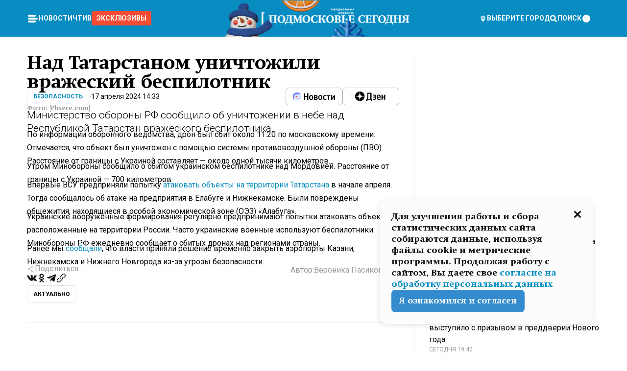

--- FILE ---
content_type: text/x-component
request_url: https://mosregtoday.ru/news/soc/hischenie-svyshe-polumilliarda-sud-otpravil-za-reshetku-ispolnitelej-shemy-s-gosoboronzakazom/?_rsc=cxsud
body_size: 134
content:
0:["rLmB3YJSi79ZZZ8ppP1m2",[["children","(root)","children","(withLastNews)","children","(withReader)","children","news","children",["category","soc","d"],[["category","soc","d"],{"children":[["slug","hischenie-svyshe-polumilliarda-sud-otpravil-za-reshetku-ispolnitelej-shemy-s-gosoboronzakazom","d"],{"children":["__PAGE__",{}]}]}],null,null]]]


--- FILE ---
content_type: text/x-component
request_url: https://mosregtoday.ru/news/power/garantii-bezopasnosti-premer-polshi-zajavil-o-gotovnosti-ssha-razmestit-vojska-na-ukraine/?_rsc=cxsud
body_size: 132
content:
0:["rLmB3YJSi79ZZZ8ppP1m2",[["children","(root)","children","(withLastNews)","children","(withReader)","children","news","children",["category","power","d"],[["category","power","d"],{"children":[["slug","garantii-bezopasnosti-premer-polshi-zajavil-o-gotovnosti-ssha-razmestit-vojska-na-ukraine","d"],{"children":["__PAGE__",{}]}]}],null,null]]]


--- FILE ---
content_type: text/x-component
request_url: https://mosregtoday.ru/author/veronika-pasikovskaja/?_rsc=cxsud
body_size: 35962
content:
3:I[99305,[],""]
5:I[55236,[],""]
4:["author","veronika-pasikovskaja","d"]
0:["rLmB3YJSi79ZZZ8ppP1m2",[[["",{"children":["(root)",{"children":["(withLastNews)",{"children":["author",{"children":[["author","veronika-pasikovskaja","d"],{"children":["__PAGE__",{}]}]}]}]}]},"$undefined","$undefined",true],["",{"children":["(root)",{"children":["(withLastNews)",{"children":["author",{"children":[["author","veronika-pasikovskaja","d"],{"children":["__PAGE__",{},["$L1","$L2",null]]},["$","$L3",null,{"parallelRouterKey":"children","segmentPath":["children","(root)","children","(withLastNews)","children","author","children","$4","children"],"loading":"$undefined","loadingStyles":"$undefined","loadingScripts":"$undefined","hasLoading":false,"error":"$undefined","errorStyles":"$undefined","errorScripts":"$undefined","template":["$","$L5",null,{}],"templateStyles":"$undefined","templateScripts":"$undefined","notFound":"$undefined","notFoundStyles":"$undefined","styles":null}]]},["$","$L3",null,{"parallelRouterKey":"children","segmentPath":["children","(root)","children","(withLastNews)","children","author","children"],"loading":"$undefined","loadingStyles":"$undefined","loadingScripts":"$undefined","hasLoading":false,"error":"$undefined","errorStyles":"$undefined","errorScripts":"$undefined","template":["$","$L5",null,{}],"templateStyles":"$undefined","templateScripts":"$undefined","notFound":"$undefined","notFoundStyles":"$undefined","styles":null}]]},[null,"$L6",null]]},[null,"$L7",null]]},[null,"$L8",null]],[[["$","link","0",{"rel":"stylesheet","href":"/_next/static/css/94178c5f017949ab.css","precedence":"next","crossOrigin":"$undefined"}],["$","link","1",{"rel":"stylesheet","href":"/_next/static/css/254adeba23716df5.css","precedence":"next","crossOrigin":"$undefined"}]],"$L9"]]]]
a:I[76632,["3678","static/chunks/47bf8baf-1f2d67bd9c3792df.js","2044","static/chunks/891cff7f-ce71d451404a5853.js","5161","static/chunks/5161-1c2f838231ea33dd.js","4337","static/chunks/4337-48284c746ce945fb.js","4552","static/chunks/4552-d12cf6a31bb11cfc.js","6632","static/chunks/6632-ba5301f6af5dbb44.js","422","static/chunks/422-7457fd3fc9131d1c.js","2414","static/chunks/app/(root)/(withLastNews)/author/%5Bauthor%5D/page-15705a60395d8a96.js"],"ContentWithColumn"]
b:I[76632,["3678","static/chunks/47bf8baf-1f2d67bd9c3792df.js","2044","static/chunks/891cff7f-ce71d451404a5853.js","5161","static/chunks/5161-1c2f838231ea33dd.js","4337","static/chunks/4337-48284c746ce945fb.js","4552","static/chunks/4552-d12cf6a31bb11cfc.js","6632","static/chunks/6632-ba5301f6af5dbb44.js","422","static/chunks/422-7457fd3fc9131d1c.js","2414","static/chunks/app/(root)/(withLastNews)/author/%5Bauthor%5D/page-15705a60395d8a96.js"],"ContentSection"]
e:I[76632,["3678","static/chunks/47bf8baf-1f2d67bd9c3792df.js","2044","static/chunks/891cff7f-ce71d451404a5853.js","5161","static/chunks/5161-1c2f838231ea33dd.js","4337","static/chunks/4337-48284c746ce945fb.js","4552","static/chunks/4552-d12cf6a31bb11cfc.js","6632","static/chunks/6632-ba5301f6af5dbb44.js","422","static/chunks/422-7457fd3fc9131d1c.js","2414","static/chunks/app/(root)/(withLastNews)/author/%5Bauthor%5D/page-15705a60395d8a96.js"],"MainLayout"]
f:I[76632,["3678","static/chunks/47bf8baf-1f2d67bd9c3792df.js","2044","static/chunks/891cff7f-ce71d451404a5853.js","5161","static/chunks/5161-1c2f838231ea33dd.js","4337","static/chunks/4337-48284c746ce945fb.js","4552","static/chunks/4552-d12cf6a31bb11cfc.js","6632","static/chunks/6632-ba5301f6af5dbb44.js","422","static/chunks/422-7457fd3fc9131d1c.js","2414","static/chunks/app/(root)/(withLastNews)/author/%5Bauthor%5D/page-15705a60395d8a96.js"],"MainLayoutHeader"]
10:I[76632,["3678","static/chunks/47bf8baf-1f2d67bd9c3792df.js","2044","static/chunks/891cff7f-ce71d451404a5853.js","5161","static/chunks/5161-1c2f838231ea33dd.js","4337","static/chunks/4337-48284c746ce945fb.js","4552","static/chunks/4552-d12cf6a31bb11cfc.js","6632","static/chunks/6632-ba5301f6af5dbb44.js","422","static/chunks/422-7457fd3fc9131d1c.js","2414","static/chunks/app/(root)/(withLastNews)/author/%5Bauthor%5D/page-15705a60395d8a96.js"],"HeaderWrapperIcons"]
11:I[76632,["3678","static/chunks/47bf8baf-1f2d67bd9c3792df.js","2044","static/chunks/891cff7f-ce71d451404a5853.js","5161","static/chunks/5161-1c2f838231ea33dd.js","4337","static/chunks/4337-48284c746ce945fb.js","4552","static/chunks/4552-d12cf6a31bb11cfc.js","6632","static/chunks/6632-ba5301f6af5dbb44.js","422","static/chunks/422-7457fd3fc9131d1c.js","2414","static/chunks/app/(root)/(withLastNews)/author/%5Bauthor%5D/page-15705a60395d8a96.js"],"NavbarGrid"]
12:I[76632,["3678","static/chunks/47bf8baf-1f2d67bd9c3792df.js","2044","static/chunks/891cff7f-ce71d451404a5853.js","5161","static/chunks/5161-1c2f838231ea33dd.js","4337","static/chunks/4337-48284c746ce945fb.js","4552","static/chunks/4552-d12cf6a31bb11cfc.js","6632","static/chunks/6632-ba5301f6af5dbb44.js","422","static/chunks/422-7457fd3fc9131d1c.js","2414","static/chunks/app/(root)/(withLastNews)/author/%5Bauthor%5D/page-15705a60395d8a96.js"],"NavbarColumn"]
13:I[76632,["3678","static/chunks/47bf8baf-1f2d67bd9c3792df.js","2044","static/chunks/891cff7f-ce71d451404a5853.js","5161","static/chunks/5161-1c2f838231ea33dd.js","4337","static/chunks/4337-48284c746ce945fb.js","4552","static/chunks/4552-d12cf6a31bb11cfc.js","6632","static/chunks/6632-ba5301f6af5dbb44.js","422","static/chunks/422-7457fd3fc9131d1c.js","2414","static/chunks/app/(root)/(withLastNews)/author/%5Bauthor%5D/page-15705a60395d8a96.js"],"NavbarMenu"]
14:I[76632,["3678","static/chunks/47bf8baf-1f2d67bd9c3792df.js","2044","static/chunks/891cff7f-ce71d451404a5853.js","5161","static/chunks/5161-1c2f838231ea33dd.js","4337","static/chunks/4337-48284c746ce945fb.js","4552","static/chunks/4552-d12cf6a31bb11cfc.js","6632","static/chunks/6632-ba5301f6af5dbb44.js","422","static/chunks/422-7457fd3fc9131d1c.js","2414","static/chunks/app/(root)/(withLastNews)/author/%5Bauthor%5D/page-15705a60395d8a96.js"],"Burger"]
15:I[76632,["3678","static/chunks/47bf8baf-1f2d67bd9c3792df.js","2044","static/chunks/891cff7f-ce71d451404a5853.js","5161","static/chunks/5161-1c2f838231ea33dd.js","4337","static/chunks/4337-48284c746ce945fb.js","4552","static/chunks/4552-d12cf6a31bb11cfc.js","6632","static/chunks/6632-ba5301f6af5dbb44.js","422","static/chunks/422-7457fd3fc9131d1c.js","2414","static/chunks/app/(root)/(withLastNews)/author/%5Bauthor%5D/page-15705a60395d8a96.js"],"NavbarNavigation"]
16:I[76632,["3678","static/chunks/47bf8baf-1f2d67bd9c3792df.js","2044","static/chunks/891cff7f-ce71d451404a5853.js","5161","static/chunks/5161-1c2f838231ea33dd.js","4337","static/chunks/4337-48284c746ce945fb.js","4552","static/chunks/4552-d12cf6a31bb11cfc.js","6632","static/chunks/6632-ba5301f6af5dbb44.js","422","static/chunks/422-7457fd3fc9131d1c.js","2414","static/chunks/app/(root)/(withLastNews)/author/%5Bauthor%5D/page-15705a60395d8a96.js"],"NavbarList"]
17:I[76632,["3678","static/chunks/47bf8baf-1f2d67bd9c3792df.js","2044","static/chunks/891cff7f-ce71d451404a5853.js","5161","static/chunks/5161-1c2f838231ea33dd.js","4337","static/chunks/4337-48284c746ce945fb.js","4552","static/chunks/4552-d12cf6a31bb11cfc.js","6632","static/chunks/6632-ba5301f6af5dbb44.js","422","static/chunks/422-7457fd3fc9131d1c.js","2414","static/chunks/app/(root)/(withLastNews)/author/%5Bauthor%5D/page-15705a60395d8a96.js"],"NavbarListItem"]
18:I[85923,["3678","static/chunks/47bf8baf-1f2d67bd9c3792df.js","2044","static/chunks/891cff7f-ce71d451404a5853.js","5161","static/chunks/5161-1c2f838231ea33dd.js","4337","static/chunks/4337-48284c746ce945fb.js","4552","static/chunks/4552-d12cf6a31bb11cfc.js","6632","static/chunks/6632-ba5301f6af5dbb44.js","422","static/chunks/422-7457fd3fc9131d1c.js","2414","static/chunks/app/(root)/(withLastNews)/author/%5Bauthor%5D/page-15705a60395d8a96.js"],"HeaderSearch"]
19:I[76632,["3678","static/chunks/47bf8baf-1f2d67bd9c3792df.js","2044","static/chunks/891cff7f-ce71d451404a5853.js","5161","static/chunks/5161-1c2f838231ea33dd.js","4337","static/chunks/4337-48284c746ce945fb.js","4552","static/chunks/4552-d12cf6a31bb11cfc.js","6632","static/chunks/6632-ba5301f6af5dbb44.js","422","static/chunks/422-7457fd3fc9131d1c.js","2414","static/chunks/app/(root)/(withLastNews)/author/%5Bauthor%5D/page-15705a60395d8a96.js"],"NavbarTheme"]
1a:I[79983,["3678","static/chunks/47bf8baf-1f2d67bd9c3792df.js","2044","static/chunks/891cff7f-ce71d451404a5853.js","5161","static/chunks/5161-1c2f838231ea33dd.js","4337","static/chunks/4337-48284c746ce945fb.js","4552","static/chunks/4552-d12cf6a31bb11cfc.js","6632","static/chunks/6632-ba5301f6af5dbb44.js","422","static/chunks/422-7457fd3fc9131d1c.js","2414","static/chunks/app/(root)/(withLastNews)/author/%5Bauthor%5D/page-15705a60395d8a96.js"],"HeaderAction"]
1b:I[76632,["3678","static/chunks/47bf8baf-1f2d67bd9c3792df.js","2044","static/chunks/891cff7f-ce71d451404a5853.js","5161","static/chunks/5161-1c2f838231ea33dd.js","4337","static/chunks/4337-48284c746ce945fb.js","4552","static/chunks/4552-d12cf6a31bb11cfc.js","6632","static/chunks/6632-ba5301f6af5dbb44.js","422","static/chunks/422-7457fd3fc9131d1c.js","2414","static/chunks/app/(root)/(withLastNews)/author/%5Bauthor%5D/page-15705a60395d8a96.js"],"HeaderGroupIcons"]
1c:I[76632,["3678","static/chunks/47bf8baf-1f2d67bd9c3792df.js","2044","static/chunks/891cff7f-ce71d451404a5853.js","5161","static/chunks/5161-1c2f838231ea33dd.js","4337","static/chunks/4337-48284c746ce945fb.js","4552","static/chunks/4552-d12cf6a31bb11cfc.js","6632","static/chunks/6632-ba5301f6af5dbb44.js","422","static/chunks/422-7457fd3fc9131d1c.js","2414","static/chunks/app/(root)/(withLastNews)/author/%5Bauthor%5D/page-15705a60395d8a96.js"],"HeaderIcon"]
1f:I[76632,["3678","static/chunks/47bf8baf-1f2d67bd9c3792df.js","2044","static/chunks/891cff7f-ce71d451404a5853.js","5161","static/chunks/5161-1c2f838231ea33dd.js","4337","static/chunks/4337-48284c746ce945fb.js","4552","static/chunks/4552-d12cf6a31bb11cfc.js","6632","static/chunks/6632-ba5301f6af5dbb44.js","422","static/chunks/422-7457fd3fc9131d1c.js","2414","static/chunks/app/(root)/(withLastNews)/author/%5Bauthor%5D/page-15705a60395d8a96.js"],"MainLayoutContent"]
20:I[44249,["3678","static/chunks/47bf8baf-1f2d67bd9c3792df.js","2044","static/chunks/891cff7f-ce71d451404a5853.js","5161","static/chunks/5161-1c2f838231ea33dd.js","4337","static/chunks/4337-48284c746ce945fb.js","6632","static/chunks/6632-ba5301f6af5dbb44.js","4701","static/chunks/app/(root)/error-8813a7226deadb06.js"],""]
21:I[76632,["3678","static/chunks/47bf8baf-1f2d67bd9c3792df.js","2044","static/chunks/891cff7f-ce71d451404a5853.js","5161","static/chunks/5161-1c2f838231ea33dd.js","4337","static/chunks/4337-48284c746ce945fb.js","4552","static/chunks/4552-d12cf6a31bb11cfc.js","6632","static/chunks/6632-ba5301f6af5dbb44.js","422","static/chunks/422-7457fd3fc9131d1c.js","2414","static/chunks/app/(root)/(withLastNews)/author/%5Bauthor%5D/page-15705a60395d8a96.js"],"Paragraph"]
22:I[9265,["3678","static/chunks/47bf8baf-1f2d67bd9c3792df.js","2044","static/chunks/891cff7f-ce71d451404a5853.js","5161","static/chunks/5161-1c2f838231ea33dd.js","4337","static/chunks/4337-48284c746ce945fb.js","4552","static/chunks/4552-d12cf6a31bb11cfc.js","6632","static/chunks/6632-ba5301f6af5dbb44.js","422","static/chunks/422-7457fd3fc9131d1c.js","2414","static/chunks/app/(root)/(withLastNews)/author/%5Bauthor%5D/page-15705a60395d8a96.js"],""]
24:I[76632,["3678","static/chunks/47bf8baf-1f2d67bd9c3792df.js","2044","static/chunks/891cff7f-ce71d451404a5853.js","5161","static/chunks/5161-1c2f838231ea33dd.js","4337","static/chunks/4337-48284c746ce945fb.js","4552","static/chunks/4552-d12cf6a31bb11cfc.js","6632","static/chunks/6632-ba5301f6af5dbb44.js","422","static/chunks/422-7457fd3fc9131d1c.js","2414","static/chunks/app/(root)/(withLastNews)/author/%5Bauthor%5D/page-15705a60395d8a96.js"],"MainLayoutFooter"]
25:I[76632,["3678","static/chunks/47bf8baf-1f2d67bd9c3792df.js","2044","static/chunks/891cff7f-ce71d451404a5853.js","5161","static/chunks/5161-1c2f838231ea33dd.js","4337","static/chunks/4337-48284c746ce945fb.js","4552","static/chunks/4552-d12cf6a31bb11cfc.js","6632","static/chunks/6632-ba5301f6af5dbb44.js","422","static/chunks/422-7457fd3fc9131d1c.js","2414","static/chunks/app/(root)/(withLastNews)/author/%5Bauthor%5D/page-15705a60395d8a96.js"],"FooterGrid"]
26:I[76632,["3678","static/chunks/47bf8baf-1f2d67bd9c3792df.js","2044","static/chunks/891cff7f-ce71d451404a5853.js","5161","static/chunks/5161-1c2f838231ea33dd.js","4337","static/chunks/4337-48284c746ce945fb.js","4552","static/chunks/4552-d12cf6a31bb11cfc.js","6632","static/chunks/6632-ba5301f6af5dbb44.js","422","static/chunks/422-7457fd3fc9131d1c.js","2414","static/chunks/app/(root)/(withLastNews)/author/%5Bauthor%5D/page-15705a60395d8a96.js"],"FooterInfoLeft"]
27:I[76632,["3678","static/chunks/47bf8baf-1f2d67bd9c3792df.js","2044","static/chunks/891cff7f-ce71d451404a5853.js","5161","static/chunks/5161-1c2f838231ea33dd.js","4337","static/chunks/4337-48284c746ce945fb.js","4552","static/chunks/4552-d12cf6a31bb11cfc.js","6632","static/chunks/6632-ba5301f6af5dbb44.js","422","static/chunks/422-7457fd3fc9131d1c.js","2414","static/chunks/app/(root)/(withLastNews)/author/%5Bauthor%5D/page-15705a60395d8a96.js"],"FooterRules"]
28:I[76632,["3678","static/chunks/47bf8baf-1f2d67bd9c3792df.js","2044","static/chunks/891cff7f-ce71d451404a5853.js","5161","static/chunks/5161-1c2f838231ea33dd.js","4337","static/chunks/4337-48284c746ce945fb.js","4552","static/chunks/4552-d12cf6a31bb11cfc.js","6632","static/chunks/6632-ba5301f6af5dbb44.js","422","static/chunks/422-7457fd3fc9131d1c.js","2414","static/chunks/app/(root)/(withLastNews)/author/%5Bauthor%5D/page-15705a60395d8a96.js"],"FooterAgeIcon"]
29:I[76632,["3678","static/chunks/47bf8baf-1f2d67bd9c3792df.js","2044","static/chunks/891cff7f-ce71d451404a5853.js","5161","static/chunks/5161-1c2f838231ea33dd.js","4337","static/chunks/4337-48284c746ce945fb.js","4552","static/chunks/4552-d12cf6a31bb11cfc.js","6632","static/chunks/6632-ba5301f6af5dbb44.js","422","static/chunks/422-7457fd3fc9131d1c.js","2414","static/chunks/app/(root)/(withLastNews)/author/%5Bauthor%5D/page-15705a60395d8a96.js"],"FooterNavsWrapper"]
2a:I[76632,["3678","static/chunks/47bf8baf-1f2d67bd9c3792df.js","2044","static/chunks/891cff7f-ce71d451404a5853.js","5161","static/chunks/5161-1c2f838231ea33dd.js","4337","static/chunks/4337-48284c746ce945fb.js","4552","static/chunks/4552-d12cf6a31bb11cfc.js","6632","static/chunks/6632-ba5301f6af5dbb44.js","422","static/chunks/422-7457fd3fc9131d1c.js","2414","static/chunks/app/(root)/(withLastNews)/author/%5Bauthor%5D/page-15705a60395d8a96.js"],"FooterNavs"]
2b:I[76632,["3678","static/chunks/47bf8baf-1f2d67bd9c3792df.js","2044","static/chunks/891cff7f-ce71d451404a5853.js","5161","static/chunks/5161-1c2f838231ea33dd.js","4337","static/chunks/4337-48284c746ce945fb.js","4552","static/chunks/4552-d12cf6a31bb11cfc.js","6632","static/chunks/6632-ba5301f6af5dbb44.js","422","static/chunks/422-7457fd3fc9131d1c.js","2414","static/chunks/app/(root)/(withLastNews)/author/%5Bauthor%5D/page-15705a60395d8a96.js"],"FooterNavsItem"]
2c:I[76632,["3678","static/chunks/47bf8baf-1f2d67bd9c3792df.js","2044","static/chunks/891cff7f-ce71d451404a5853.js","5161","static/chunks/5161-1c2f838231ea33dd.js","4337","static/chunks/4337-48284c746ce945fb.js","4552","static/chunks/4552-d12cf6a31bb11cfc.js","6632","static/chunks/6632-ba5301f6af5dbb44.js","422","static/chunks/422-7457fd3fc9131d1c.js","2414","static/chunks/app/(root)/(withLastNews)/author/%5Bauthor%5D/page-15705a60395d8a96.js"],"FooterSocial"]
2d:I[76632,["3678","static/chunks/47bf8baf-1f2d67bd9c3792df.js","2044","static/chunks/891cff7f-ce71d451404a5853.js","5161","static/chunks/5161-1c2f838231ea33dd.js","4337","static/chunks/4337-48284c746ce945fb.js","4552","static/chunks/4552-d12cf6a31bb11cfc.js","6632","static/chunks/6632-ba5301f6af5dbb44.js","422","static/chunks/422-7457fd3fc9131d1c.js","2414","static/chunks/app/(root)/(withLastNews)/author/%5Bauthor%5D/page-15705a60395d8a96.js"],"SocialItem"]
2e:I[76632,["3678","static/chunks/47bf8baf-1f2d67bd9c3792df.js","2044","static/chunks/891cff7f-ce71d451404a5853.js","5161","static/chunks/5161-1c2f838231ea33dd.js","4337","static/chunks/4337-48284c746ce945fb.js","4552","static/chunks/4552-d12cf6a31bb11cfc.js","6632","static/chunks/6632-ba5301f6af5dbb44.js","422","static/chunks/422-7457fd3fc9131d1c.js","2414","static/chunks/app/(root)/(withLastNews)/author/%5Bauthor%5D/page-15705a60395d8a96.js"],"FooterInfoRight"]
2f:I[76632,["3678","static/chunks/47bf8baf-1f2d67bd9c3792df.js","2044","static/chunks/891cff7f-ce71d451404a5853.js","5161","static/chunks/5161-1c2f838231ea33dd.js","4337","static/chunks/4337-48284c746ce945fb.js","4552","static/chunks/4552-d12cf6a31bb11cfc.js","6632","static/chunks/6632-ba5301f6af5dbb44.js","422","static/chunks/422-7457fd3fc9131d1c.js","2414","static/chunks/app/(root)/(withLastNews)/author/%5Bauthor%5D/page-15705a60395d8a96.js"],"FooterMaterial"]
30:I[50103,["3678","static/chunks/47bf8baf-1f2d67bd9c3792df.js","2044","static/chunks/891cff7f-ce71d451404a5853.js","5161","static/chunks/5161-1c2f838231ea33dd.js","4337","static/chunks/4337-48284c746ce945fb.js","4552","static/chunks/4552-d12cf6a31bb11cfc.js","6632","static/chunks/6632-ba5301f6af5dbb44.js","422","static/chunks/422-7457fd3fc9131d1c.js","3185","static/chunks/app/layout-ee7da2355795f431.js"],"ConfigInitializer"]
31:I[76632,["3678","static/chunks/47bf8baf-1f2d67bd9c3792df.js","2044","static/chunks/891cff7f-ce71d451404a5853.js","5161","static/chunks/5161-1c2f838231ea33dd.js","4337","static/chunks/4337-48284c746ce945fb.js","4552","static/chunks/4552-d12cf6a31bb11cfc.js","6632","static/chunks/6632-ba5301f6af5dbb44.js","422","static/chunks/422-7457fd3fc9131d1c.js","2414","static/chunks/app/(root)/(withLastNews)/author/%5Bauthor%5D/page-15705a60395d8a96.js"],"Root"]
32:I[7697,["3678","static/chunks/47bf8baf-1f2d67bd9c3792df.js","2044","static/chunks/891cff7f-ce71d451404a5853.js","5161","static/chunks/5161-1c2f838231ea33dd.js","4337","static/chunks/4337-48284c746ce945fb.js","4552","static/chunks/4552-d12cf6a31bb11cfc.js","6632","static/chunks/6632-ba5301f6af5dbb44.js","422","static/chunks/422-7457fd3fc9131d1c.js","2414","static/chunks/app/(root)/(withLastNews)/author/%5Bauthor%5D/page-15705a60395d8a96.js"],""]
33:I[73501,["3678","static/chunks/47bf8baf-1f2d67bd9c3792df.js","2044","static/chunks/891cff7f-ce71d451404a5853.js","5161","static/chunks/5161-1c2f838231ea33dd.js","4337","static/chunks/4337-48284c746ce945fb.js","4552","static/chunks/4552-d12cf6a31bb11cfc.js","6632","static/chunks/6632-ba5301f6af5dbb44.js","422","static/chunks/422-7457fd3fc9131d1c.js","2414","static/chunks/app/(root)/(withLastNews)/author/%5Bauthor%5D/page-15705a60395d8a96.js"],"YMHit"]
34:I[42439,["3678","static/chunks/47bf8baf-1f2d67bd9c3792df.js","2044","static/chunks/891cff7f-ce71d451404a5853.js","5161","static/chunks/5161-1c2f838231ea33dd.js","4337","static/chunks/4337-48284c746ce945fb.js","4552","static/chunks/4552-d12cf6a31bb11cfc.js","6632","static/chunks/6632-ba5301f6af5dbb44.js","422","static/chunks/422-7457fd3fc9131d1c.js","2414","static/chunks/app/(root)/(withLastNews)/author/%5Bauthor%5D/page-15705a60395d8a96.js"],"ScrollDirectionContextProvider"]
39:"$Sreact.suspense"
3a:I[75124,["3678","static/chunks/47bf8baf-1f2d67bd9c3792df.js","2044","static/chunks/891cff7f-ce71d451404a5853.js","5161","static/chunks/5161-1c2f838231ea33dd.js","4337","static/chunks/4337-48284c746ce945fb.js","4552","static/chunks/4552-d12cf6a31bb11cfc.js","6632","static/chunks/6632-ba5301f6af5dbb44.js","422","static/chunks/422-7457fd3fc9131d1c.js","2414","static/chunks/app/(root)/(withLastNews)/author/%5Bauthor%5D/page-15705a60395d8a96.js"],"NoSSR"]
3b:I[24577,["3678","static/chunks/47bf8baf-1f2d67bd9c3792df.js","2044","static/chunks/891cff7f-ce71d451404a5853.js","5161","static/chunks/5161-1c2f838231ea33dd.js","4337","static/chunks/4337-48284c746ce945fb.js","4552","static/chunks/4552-d12cf6a31bb11cfc.js","6632","static/chunks/6632-ba5301f6af5dbb44.js","422","static/chunks/422-7457fd3fc9131d1c.js","3185","static/chunks/app/layout-ee7da2355795f431.js"],""]
6:["$","$La",null,{"children":[["$","$Lb",null,{"children":["$","$L3",null,{"parallelRouterKey":"children","segmentPath":["children","(root)","children","(withLastNews)","children"],"loading":"$undefined","loadingStyles":"$undefined","loadingScripts":"$undefined","hasLoading":false,"error":"$undefined","errorStyles":"$undefined","errorScripts":"$undefined","template":["$","$L5",null,{}],"templateStyles":"$undefined","templateScripts":"$undefined","notFound":"$undefined","notFoundStyles":"$undefined","styles":null}]}],"$Lc"]}]
1d:Tb25,M44.026 11.033c-.557 0-1.114.046-1.67.116-.372.046-.743.116-1.091.186L40.15 8.756 37.946 3.6l-.093-.209h6.196V0H32.724l1.626 3.81.882 2.066a8.713 8.713 0 0 0-1.718-.07c-1.346.07-2.367.396-2.553.465l-1.021.349-.395.139.279 1.463c.023.07.046.232.116.465a10.12 10.12 0 0 0 1.253 2.857c.557.859 1.323 1.695 2.344 2.3a.7.7 0 0 0 .186.092c.278.163.58.279.882.395.209.07.418.14.627.186a12.895 12.895 0 0 0-3.876 6.759c-.047.162-.07.348-.093.51h-5.524c-.023-.162-.07-.348-.093-.51a10.45 10.45 0 0 0-.394-1.394 13.058 13.058 0 0 0-6.336-7.363l.394-.952 1.114-2.602c.186.024.418.07.627.093h.998a8.05 8.05 0 0 0 2.39-.348c.442-.14.86-.325 1.277-.557.371-.21.696-.465.998-.72 2.042-1.789 2.646-4.553 2.715-4.901l.279-1.464L28.29.604a9.523 9.523 0 0 0-1.578-.349c-1.37-.209-3.365-.232-5.13.813-.045.024-.115.07-.162.093-1.114.697-1.903 1.696-2.436 2.648-.302.511-.511 1.022-.697 1.463H10.931v3.392H16.873l-.14.325-1.02 2.369a14.308 14.308 0 0 0-1.44-.232 12.817 12.817 0 0 0-7.195 1.347 13.025 13.025 0 0 0-3.133 2.23 13.012 13.012 0 0 0-3.643 6.55A13.445 13.445 0 0 0 0 24.015c0 .163 0 .326.023.488C.28 31.45 5.988 37 12.973 37c3.807 0 7.242-1.65 9.609-4.274a13.26 13.26 0 0 0 2.622-4.413c.348-.998.58-2.067.673-3.159H31.1l.07.628a13.13 13.13 0 0 0 .79 3.019C33.86 33.586 38.548 37 44.002 37c2.994 0 5.756-1.022 7.938-2.74.881-.674 1.647-1.464 2.344-2.347a12.81 12.81 0 0 0 2.669-7.432c0-.163.023-.325.023-.488 0-.952-.116-1.881-.302-2.764-1.253-5.806-6.452-10.196-12.648-10.196ZM21.91 5.48c.209-.394.487-.766.812-1.091a2.59 2.59 0 0 1 .557-.441c.65-.372 1.462-.465 2.205-.442-.348.65-.836 1.324-1.485 1.696-.256.14-.534.255-.836.325-.44.116-.905.14-1.346.116l.093-.163Zm.626 19.023c-.046.79-.185 1.556-.394 2.276a9.591 9.591 0 0 1-4.062 5.342 9.468 9.468 0 0 1-5.129 1.487c-5.129 0-9.33-4.042-9.585-9.128 0-.163-.023-.325-.023-.488 0-.952.14-1.881.418-2.764a9.552 9.552 0 0 1 3.736-5.11 9.547 9.547 0 0 1 4.526-1.672c.302-.023.627-.046.928-.046.465 0 .952.046 1.393.092l-.325.767-1.253 3.02-1.277 2.972-.65 1.533 3.11 1.324 1.23-2.88.72-1.695 1.276-2.973.418-.953a9.693 9.693 0 0 1 2.715 2.23 9.771 9.771 0 0 1 1.857 3.414c.093.302.162.628.232.953a9.41 9.41 0 0 1 .186 1.811c-.023.163-.023.326-.047.488Zm12.51-13.75c-.534-.395-.952-.976-1.254-1.556.58-.023 1.23.046 1.788.255.139.047.278.116.417.186.65.372 1.137 1.045 1.486 1.696-.743.023-1.555-.07-2.205-.442a2.033 2.033 0 0 1-.232-.14Zm-.21 10.498c.72-2.415 2.391-4.436 4.573-5.644l2.414 5.644.232.511h-7.357c.046-.162.092-.348.139-.51Zm9.191 12.357a9.577 9.577 0 0 1-8.494-5.156 9.185 9.185 0 0 1-.487-1.092c-.023-.047-.023-.093-.047-.14a10.308 10.308 0 0 1-.487-2.067h12.672l-.279-.65-1.392-3.252-2.878-6.712c.464-.07.928-.093 1.392-.093 4.317 0 7.984 2.88 9.191 6.829.255.882.418 1.811.418 2.764 0 .162 0 .325-.023.487a9.593 9.593 0 0 1-2.437 5.923 9.769 9.769 0 0 1-3.04 2.276 10.102 10.102 0 0 1-4.108.883Z1e:T1e8a,M1.934 14.697c.451-.128.742-.353.935-.706.193-.353.322-.866.419-1.572L4.448.449H21.47v19.447h-5.738V5.52H9.574l-.741 7.99c-.162 1.604-.484 2.888-.967 3.787-.484.898-1.258 1.572-2.257 1.99-1.032.416-2.418.641-4.19.641-.613 0-1.097 0-1.419-.032v-5.038c.838.032 1.483-.032 1.934-.16Zm29.464 4.365c-1.677-.899-2.966-2.086-3.9-3.627-.936-1.54-1.387-3.273-1.387-5.23 0-1.958.483-3.69 1.418-5.263.935-1.54 2.257-2.76 3.933-3.626C33.138.449 35.008 0 37.103 0c2.128 0 3.997.45 5.674 1.316 1.676.898 2.965 2.118 3.9 3.658s1.386 3.305 1.386 5.263c0 .577-.032 1.155-.129 1.733H31.657c.257 1.22.87 2.214 1.837 2.952s2.16 1.123 3.546 1.123c1.031 0 1.966-.192 2.772-.61.838-.385 1.483-.962 1.999-1.7h5.673c-.773 2.053-2.095 3.69-3.965 4.877-1.87 1.188-4.03 1.797-6.511 1.797-2.063 0-3.933-.449-5.61-1.347ZM42.55 8.472c-.29-1.284-.903-2.31-1.902-3.049-.967-.738-2.192-1.123-3.61-1.123-1.419 0-2.611.385-3.578 1.123-.967.77-1.58 1.765-1.87 3.017h10.96v.032ZM56.412 5.52h-6.221V.45H68.34v5.037h-6.222v14.409h-5.706V5.52Zm19.535 13.542c-1.708-.899-3.062-2.118-4.03-3.659-.966-1.54-1.45-3.305-1.45-5.23 0-1.926.484-3.659 1.45-5.231.968-1.54 2.322-2.76 4.03-3.658 1.709-.899 3.643-1.316 5.77-1.316 2.128 0 4.062.45 5.77 1.316 1.71.898 3.063 2.118 4.03 3.658.967 1.54 1.45 3.305 1.45 5.23 0 1.926-.483 3.659-1.45 5.231-.967 1.54-2.32 2.76-4.03 3.659-1.708.898-3.642 1.315-5.77 1.315-2.127.032-4.061-.417-5.77-1.315Zm9.8-5.007c1.031-.994 1.547-2.278 1.547-3.882 0-1.605-.516-2.92-1.547-3.915-1.032-.995-2.385-1.477-4.03-1.477-1.676 0-3.03.482-4.061 1.477-1.032.994-1.547 2.278-1.547 3.915 0 1.604.515 2.888 1.547 3.883 1.031.994 2.385 1.476 4.061 1.476 1.677.032 2.998-.482 4.03-1.476ZM17.085 27.92v7.252h-1.483v-5.937h-3.095v5.937h-1.482v-7.252h6.06Zm4.835-.097c.548 0 1.064.097 1.515.257.452.192.838.417 1.129.738.322.32.548.706.709 1.155.161.45.258.963.258 1.508 0 .546-.097 1.027-.258 1.477-.161.449-.387.866-.71 1.187-.322.32-.676.61-1.128.77a3.355 3.355 0 0 1-1.515.257c-.58 0-1.064-.096-1.515-.289a3.511 3.511 0 0 1-1.128-.77 3.488 3.488 0 0 1-.71-1.155c-.16-.45-.225-.931-.225-1.477 0-.545.097-1.058.258-1.508.161-.449.42-.834.71-1.187.322-.321.676-.578 1.127-.77.42-.096.935-.193 1.483-.193Zm-2.095 3.69c0 .322.032.61.129.9.097.288.226.545.387.737.16.225.387.385.644.514.258.128.58.192.903.224.322 0 .645-.064.903-.192.258-.129.483-.29.644-.514a2.757 2.757 0 0 0 .516-1.669 2.758 2.758 0 0 0-.516-1.668c-.16-.225-.386-.385-.644-.514a2.068 2.068 0 0 0-.903-.192 1.97 1.97 0 0 0-.903.192c-.257.129-.483.29-.644.514-.161.224-.29.481-.387.738-.065.32-.129.61-.129.93ZM33.364 37h-1.483v-1.83h-4.48V37h-1.483v-3.145h.257c.13 0 .226 0 .323-.032a.965.965 0 0 0 .258-.128 1 1 0 0 0 .129-.193c.032-.096.064-.16.096-.257.032-.096.032-.16.065-.256 0-.096.032-.16.032-.225l.097-1.38c.032-.481.032-.93.032-1.38.032-.674.032-1.348.032-2.053h5.255v5.936h.87V37Zm-2.385-3.145v-4.62h-2.322l-.064 2.31v.545c0 .193-.032.417-.032.61-.032.224-.032.417-.097.61-.032.192-.097.353-.129.513h2.643v.032Zm4.964-5.936 2.192 3.401 2.16-3.401h1.58v7.252H40.39v-5.006l-1.934 3.145h-.677l-1.998-3.145v5.006h-1.483v-7.252h1.644Zm10.734-.097c.548 0 1.064.097 1.515.257.452.192.839.417 1.129.738.322.32.548.706.709 1.155.161.45.258.963.258 1.508 0 .546-.097 1.027-.258 1.477-.161.449-.387.866-.71 1.187-.322.32-.676.61-1.128.77a3.355 3.355 0 0 1-1.515.257c-.58 0-1.063-.096-1.515-.289a3.511 3.511 0 0 1-1.128-.77 3.492 3.492 0 0 1-.71-1.155c-.16-.45-.225-.931-.225-1.477 0-.545.097-1.058.258-1.508.161-.449.42-.834.71-1.187.322-.321.676-.578 1.127-.77a6.652 6.652 0 0 1 1.483-.193Zm-2.063 3.69c0 .322.033.61.13.9.096.288.225.545.386.737.161.225.387.385.645.514.258.128.58.192.902.224.323 0 .645-.064.903-.192.258-.129.483-.29.645-.514a2.757 2.757 0 0 0 .516-1.669 2.758 2.758 0 0 0-.516-1.668c-.162-.225-.387-.385-.645-.514a2.068 2.068 0 0 0-.903-.192 1.97 1.97 0 0 0-.902.192c-.258.129-.484.29-.645.514-.161.224-.29.481-.387.738a3.09 3.09 0 0 0-.129.93Zm8.091 0c0 .322.033.61.13.9.064.288.193.545.354.77.161.224.355.384.612.513.258.128.548.192.903.192.451 0 .806-.096 1.096-.289.29-.192.451-.48.516-.802h1.45c-.032.417-.129.77-.322 1.06a3.875 3.875 0 0 1-.677.77c-.29.192-.612.352-.967.449a4.31 4.31 0 0 1-1.096.16c-.58 0-1.064-.096-1.515-.289a3.059 3.059 0 0 1-1.096-.77 3.424 3.424 0 0 1-.677-1.155c-.161-.45-.226-.93-.226-1.476 0-.514.065-1.027.226-1.477a3.93 3.93 0 0 1 .677-1.187c.29-.32.677-.577 1.096-.77.451-.192.935-.289 1.515-.289.387 0 .774.032 1.128.129.355.096.677.256.935.449.29.192.484.45.677.77.161.32.29.674.322 1.123h-1.45c-.065-.353-.258-.61-.548-.834a1.896 1.896 0 0 0-1.064-.321 1.97 1.97 0 0 0-.903.192c-.258.129-.45.321-.612.514a2.11 2.11 0 0 0-.355.77c-.064.321-.129.61-.129.899Zm7.77.707v2.952H58.99v-7.252h1.483v2.984h.774l2.127-2.984h1.741l-2.579 3.433 2.611 3.819h-1.74l-1.999-2.952h-.935Zm8.413-4.397c.548 0 1.063.097 1.515.257.451.192.838.417 1.128.738.322.32.548.706.71 1.155.16.45.257.963.257 1.508 0 .546-.097 1.027-.258 1.477-.161.449-.387.866-.709 1.187-.322.32-.677.61-1.128.77a3.355 3.355 0 0 1-1.515.257c-.58 0-1.064-.096-1.515-.289a3.511 3.511 0 0 1-1.129-.77 3.49 3.49 0 0 1-.709-1.155c-.161-.45-.225-.931-.225-1.477 0-.545.096-1.058.257-1.508.162-.449.42-.834.71-1.187.322-.321.677-.578 1.128-.77a6.652 6.652 0 0 1 1.483-.193Zm-2.096 3.69c0 .322.033.61.13.9.096.288.225.545.386.737.161.225.387.385.645.514.258.128.58.192.903.224.322 0 .644-.064.902-.192.258-.129.484-.29.645-.514a2.757 2.757 0 0 0 .516-1.669 2.758 2.758 0 0 0-.516-1.668c-.161-.225-.387-.385-.645-.514a2.068 2.068 0 0 0-.902-.192 1.97 1.97 0 0 0-.903.192c-.258.129-.484.29-.645.514-.161.224-.29.481-.387.738-.064.32-.129.61-.129.93Zm6.899 3.659v-7.252h3.223a4.4 4.4 0 0 1 .935.096c.29.064.548.192.742.353.16.128.322.32.45.545.13.225.194.482.194.802 0 .321-.064.642-.193.899a1.548 1.548 0 0 1-.645.642c.226.064.387.16.548.289.161.128.258.256.355.417.097.16.161.353.193.545.032.193.065.386.065.61 0 .321-.097.642-.258.899a1.857 1.857 0 0 1-.645.674 2.03 2.03 0 0 1-1.031.385 6.322 6.322 0 0 1-1.096.096H73.69Zm2.804-4.3c.161 0 .29 0 .452-.032.16-.032.29-.064.419-.129.096-.064.193-.16.29-.288.064-.129.129-.257.129-.418a.681.681 0 0 0-.097-.385c-.064-.096-.129-.192-.226-.224-.096-.065-.225-.097-.386-.129h-1.902v1.605h1.321Zm-1.321 2.984h1.354c.193 0 .419 0 .644-.032.226-.032.42-.096.58-.225.097-.064.162-.16.226-.288a.886.886 0 0 0 .097-.418.682.682 0 0 0-.097-.385.978.978 0 0 0-.258-.256c-.129-.064-.258-.129-.386-.129-.162 0-.29-.032-.452-.032h-1.676v1.765h-.032Zm5.576 1.316v-7.252h1.483v2.599h1.709c.483 0 .902.064 1.257.16.355.129.645.289.87.546.162.192.258.385.355.642.097.256.129.545.129.898 0 .481-.097.899-.29 1.22-.194.32-.42.577-.742.738-.258.16-.548.256-.902.32a5.96 5.96 0 0 1-1.064.097H80.75v.032Zm1.516-1.316h1.289c.193 0 .387 0 .58-.032.194-.032.355-.064.516-.16.161-.065.258-.193.355-.321.096-.129.129-.321.129-.546 0-.192-.033-.353-.13-.481a.705.705 0 0 0-.322-.289 1.052 1.052 0 0 0-.451-.128c-.161-.032-.323-.032-.516-.032h-1.45v1.99ZM93 27.92v1.315h-3.707v1.701h3.223v1.316h-3.223v1.604H93v1.316h-5.19v-7.252H93ZM0 35.17v-7.252h3.224a4.4 4.4 0 0 1 .934.096c.29.064.548.192.742.353.161.128.322.32.451.545.13.225.194.482.194.802 0 .321-.065.642-.194.899a1.548 1.548 0 0 1-.645.642c.226.064.387.16.548.289.162.128.258.256.355.417.097.16.161.353.193.545.033.193.065.386.065.61 0 .321-.097.642-.258.899a1.857 1.857 0 0 1-.645.674 2.03 2.03 0 0 1-1.031.385 6.321 6.321 0 0 1-1.096.096H0Zm2.805-4.3c.16 0 .29 0 .45-.032a1.6 1.6 0 0 0 .42-.129c.097-.064.193-.16.29-.288.064-.129.129-.257.129-.418a.682.682 0 0 0-.097-.385c-.064-.096-.129-.192-.225-.224-.097-.065-.226-.097-.387-.129H1.483v1.605h1.322Zm-1.322 2.984h1.354c.193 0 .419 0 .644-.032.226-.032.42-.096.58-.225.097-.064.162-.16.226-.288a.885.885 0 0 0 .097-.418.682.682 0 0 0-.097-.385.977.977 0 0 0-.258-.256c-.128-.064-.257-.129-.386-.129-.162 0-.29-.032-.452-.032H1.515v1.765h-.032Z7:["$Ld",["$","$Le",null,{"children":[["$","$Lf",null,{"children":[["$","$L10",null,{"left":true,"fontSize":"267px"}],["$","$L11",null,{"children":[["$","$L12",null,{"children":[["$","$L13",null,{"children":["$","$L14",null,{}]}],["$","$L15",null,{"children":["$","$L16",null,{"children":[["$","$L17",null,{"href":"/news","children":"ÐÐ¾Ð²Ð¾ÑÑ‚Ð¸"}],["$","$L17",null,{"href":"/articles","children":"Ð§Ñ‚Ð¸Ð²Ð¾"}],["$","$L17",null,{"href":"/exclusive","style":{"borderRadius":"0.25rem","background":"#F64B33","margin":"-10px","padding":"10px"},"children":"Ð­ÐºÑÐºÐ»ÑŽÐ·Ð¸Ð²Ñ‹"}]]}]}]]}],["$","$L18",null,{}],["$","$L19",null,{"children":["$","$L1a",null,{}]}]]}],["$","$L10",null,{"fontSize":"267px","left":false,"children":["$","$L1b",null,{"children":[["$","$L1c",null,{"fontSize":"57px","children":["$","svg",null,{"xmlns":"http://www.w3.org/2000/svg","width":"1em","height":"1em","fill":"none","viewBox":"0 0 57 37","children":[["$","g",null,{"clipPath":"url(#bike_svg__a)","children":["$","path",null,{"fill":"currentColor","d":"$1d"}]}],["$","defs",null,{"children":["$","clipPath",null,{"id":"bike_svg__a","children":["$","path",null,{"fill":"currentColor","d":"M0 0h57v37H0z"}]}]}]]}]}],["$","$L1c",null,{"fontSize":"93px","children":["$","svg",null,{"xmlns":"http://www.w3.org/2000/svg","width":"1em","height":"1em","fill":"none","viewBox":"0 0 93 37","children":[["$","g",null,{"clipPath":"url(#summer_name_svg__a)","children":["$","path",null,{"fill":"currentColor","d":"$1e"}]}],["$","defs",null,{"children":["$","clipPath",null,{"id":"summer_name_svg__a","children":["$","path",null,{"fill":"currentColor","d":"M0 0h93v37H0z"}]}]}]]}]}]]}]}]]}],["$","$L1f",null,{"children":["$","$L3",null,{"parallelRouterKey":"children","segmentPath":["children","(root)","children"],"loading":"$undefined","loadingStyles":"$undefined","loadingScripts":"$undefined","hasLoading":false,"error":"$20","errorStyles":[],"errorScripts":[],"template":["$","$L5",null,{}],"templateStyles":"$undefined","templateScripts":"$undefined","notFound":["$","div",null,{"children":["$","$La",null,{"children":[["$","$Lb",null,{"children":["$","div",null,{"style":{"display":"flex","flexDirection":"column","gap":"30px"},"children":[["$","$L21",null,{"children":"Ð¢Ð°ÐºÐ¾Ð¹ ÑÑ‚Ñ€Ð°Ð½Ð¸Ñ†Ñ‹ Ð½Ðµ ÑÑƒÑ‰ÐµÑÑ‚Ð²ÑƒÐµÑ‚"}],["$","$L22",null,{"href":"/","style":{"border":"none","fontFamily":"var(--inter)","background":"#088CC1","borderRadius":"7px","display":"flex","flexDirection":"row","justifyContent":"center","alignItems":"flex-start","padding":"16px 16px 14px","gap":"10px","fontWeight":"700","fontSize":"12px","lineHeight":"18px","textTransform":"uppercase","color":"#FFFFFF","width":"min-content","minWidth":"216px"},"children":"Ð’ÐµÑ€Ð½ÑƒÑ‚ÑŒÑÑ Ð½Ð° Ð³Ð»Ð°Ð²Ð½ÑƒÑŽ"}],["$","$L21",null,{"children":["$","span",null,{"style":{"fontFamily":"var(--inter)","fontStyle":"normal","fontWeight":"400","fontSize":"clamp(223px , 5vw , 325px)","lineHeight":"325px","display":"flex","alignItems":"flex-end","textAlign":"center","marginLeft":"auto","marginRight":"auto"},"children":"404"}]}]]}]}],"$L23"]}]}],"notFoundStyles":[],"styles":null}]}],["$","$L24",null,{"children":["$","$L25",null,{"children":[["$","$L26",null,{"children":[["$","span",null,{"children":"Ð¡Ð’Ð˜Ð”Ð•Ð¢Ð•Ð›Ð¬Ð¡Ð¢Ð’Ðž Ðž Ð Ð•Ð“Ð˜Ð¡Ð¢Ð ÐÐ¦Ð˜Ð˜ Ð¡ÐœÐ˜ Ð­Ð› â„– Ð¤Ð¡77-89830 Ð’Ð«Ð”ÐÐÐž Ð¤Ð•Ð”Ð•Ð ÐÐ›Ð¬ÐÐžÐ™ Ð¡Ð›Ð£Ð–Ð‘ÐžÐ™ ÐŸÐž ÐÐÐ”Ð—ÐžÐ Ð£ Ð’ Ð¡Ð¤Ð•Ð Ð• Ð¡Ð’Ð¯Ð—Ð˜, Ð˜ÐÐ¤ÐžÐ ÐœÐÐ¦Ð˜ÐžÐÐÐ«Ð¥ Ð¢Ð•Ð¥ÐÐžÐ›ÐžÐ“Ð˜Ð™ Ð˜ ÐœÐÐ¡Ð¡ÐžÐ’Ð«Ð¥ ÐšÐžÐœÐœÐ£ÐÐ˜ÐšÐÐ¦Ð˜Ð™ (Ð ÐžÐ¡ÐšÐžÐœÐÐÐ”Ð—ÐžÐ ) 28.07.2025 Ð“."}],["$","$L27",null,{"children":[["$","$L28",null,{}],["$","span",null,{"children":["Â© ",2025," ÐŸÐ ÐÐ’Ð ÐÐ Ð’Ð¡Ð• ÐœÐÐ¢Ð•Ð Ð˜ÐÐ›Ð« Ð¡ÐÐ™Ð¢Ð ÐŸÐ Ð˜ÐÐÐ”Ð›Ð•Ð–ÐÐ¢ Ð“ÐÐ£ ÐœÐž \"Ð˜Ð—Ð”ÐÐ¢Ð•Ð›Ð¬Ð¡ÐšÐ˜Ð™ Ð”ÐžÐœ \"ÐŸÐžÐ”ÐœÐžÐ¡ÐšÐžÐ’Ð¬Ð•\" (ÐžÐ“Ð Ð: 1115047016908) Ð˜ Ð“ÐÐ£ ÐœÐž \"Ð¦Ð˜Ð¤Ð ÐžÐ’Ð«Ð• ÐœÐ•Ð”Ð˜Ð\" (ÐžÐ“Ð Ð: 1255000059467)."]}]]}]]}],["$","$L29",null,{"children":[["$","$L2a",null,{"children":[["$","$L2b",null,{"href":"/news/","children":"ÐÐ¾Ð²Ð¾ÑÑ‚Ð¸"}],["$","$L2b",null,{"href":"/about/","children":"Ðž Ñ€ÐµÐ´Ð°ÐºÑ†Ð¸Ð¸"}],["$","$L2b",null,{"href":"/articles/","children":"Ð¡Ñ‚Ð°Ñ‚ÑŒÐ¸"}],["$","$L2b",null,{"href":"/advert/","children":"Ð ÐµÐºÐ»Ð°Ð¼Ð¾Ð´Ð°Ñ‚ÐµÐ»ÑÐ¼"}],["$","$L2b",null,{"href":"/special/","children":"Ð¡Ð¿ÐµÑ†Ð¿Ñ€Ð¾ÐµÐºÑ‚Ñ‹"}],["$","$L2b",null,{"href":"/paper/","children":"Ð“Ð°Ð·ÐµÑ‚Ñ‹"}],["$","$L2b",null,{"href":"/contacts/","children":"ÐšÐ¾Ð½Ñ‚Ð°ÐºÑ‚Ð½Ð°Ñ Ð¸Ð½Ñ„Ð¾Ñ€Ð¼Ð°Ñ†Ð¸Ñ"}],["$","$L2b",null,{"href":"/privacy","children":"ÐŸÐ¾Ð»Ð¸Ñ‚Ð¸ÐºÐ° ÐºÐ¾Ð½Ñ„Ð¸Ð´ÐµÐ½Ñ†Ð¸Ð°Ð»ÑŒÐ½Ð¾ÑÑ‚Ð¸"}],["$","$L2b",null,{"href":"/policy","children":"ÐŸÐ¾Ð»Ð¸Ñ‚Ð¸ÐºÐ° Ð¾Ð±Ñ€Ð°Ð±Ð¾Ñ‚ÐºÐ¸ Ð¸ Ð·Ð°Ñ‰Ð¸Ñ‚Ñ‹ Ð¿ÐµÑ€ÑÐ¾Ð½Ð°Ð»ÑŒÐ½Ñ‹Ñ… Ð´Ð°Ð½Ð½Ñ‹Ñ…"}]]}],["$","$L2c",null,{"children":["$","$L2d",null,{"as":"button","href":"/news/dzen","children":["$","svg",null,{"xmlns":"http://www.w3.org/2000/svg","width":"1em","height":"1em","fill":"none","viewBox":"0 0 24 24","children":[["$","path",null,{"fill":"currentColor","d":"M13.929 13.929C12.357 15.55 12.243 17.57 12.107 22c4.129 0 6.979-.014 8.45-1.443C21.986 19.086 22 16.1 22 12.107c-4.429.143-6.45.25-8.071 1.822ZM2 12.107c0 3.993.014 6.979 1.443 8.45C4.914 21.986 7.764 22 11.893 22c-.143-4.429-.25-6.45-1.822-8.071C8.45 12.357 6.43 12.243 2 12.107ZM11.893 2c-4.122 0-6.979.014-8.45 1.443C2.014 4.914 2 7.9 2 11.893c4.429-.143 6.45-.25 8.071-1.822C11.643 8.45 11.757 6.43 11.893 2Zm2.036 8.071C12.357 8.45 12.243 6.43 12.107 2c4.129 0 6.979.014 8.45 1.443C21.986 4.914 22 7.9 22 11.893c-4.429-.143-6.45-.25-8.071-1.822Z"}],["$","path",null,{"fill":"#212121","d":"M22 12.107v-.214c-4.429-.143-6.45-.25-8.071-1.822C12.357 8.45 12.243 6.43 12.107 2h-.214c-.143 4.429-.25 6.45-1.822 8.071C8.45 11.643 6.43 11.757 2 11.893v.214c4.429.143 6.45.25 8.071 1.822 1.572 1.621 1.686 3.642 1.822 8.071h.214c.143-4.429.25-6.45 1.822-8.071 1.621-1.572 3.642-1.686 8.071-1.822Z"}]]}]}]}]]}],["$","$L2e",null,{"children":["$","$L2f",null,{"children":[["$","span",null,{"children":"ÐœÐ°Ñ‚ÐµÑ€Ð¸Ð°Ð»Ñ‹ ÑÐ°Ð¹Ñ‚Ð° Ð´Ð¾ÑÑ‚ÑƒÐ¿Ð½Ñ‹ Ð¿Ð¾ Ð»Ð¸Ñ†ÐµÐ½Ð·Ð¸Ð¸ Creative Commons Attribution (ÐÑ‚Ñ€Ð¸Ð±ÑƒÑ†Ð¸Ñ) 4.0 Ð’ÑÐµÐ¼Ð¸Ñ€Ð½Ð°Ñ, ÐµÑÐ»Ð¸ Ð½Ðµ ÑƒÐºÐ°Ð·Ð°Ð½Ð¾ Ð¸Ð½Ð¾Ðµ"}],["$","$L2b",null,{"target":"_blank","href":"https://creativecommons.org/licenses/by/4.0/deed.ru","children":["$","img",null,{"src":"/cc.png","alt":"CC"}]}]]}]}]]}]}]]}]]
35:Tb25,M44.026 11.033c-.557 0-1.114.046-1.67.116-.372.046-.743.116-1.091.186L40.15 8.756 37.946 3.6l-.093-.209h6.196V0H32.724l1.626 3.81.882 2.066a8.713 8.713 0 0 0-1.718-.07c-1.346.07-2.367.396-2.553.465l-1.021.349-.395.139.279 1.463c.023.07.046.232.116.465a10.12 10.12 0 0 0 1.253 2.857c.557.859 1.323 1.695 2.344 2.3a.7.7 0 0 0 .186.092c.278.163.58.279.882.395.209.07.418.14.627.186a12.895 12.895 0 0 0-3.876 6.759c-.047.162-.07.348-.093.51h-5.524c-.023-.162-.07-.348-.093-.51a10.45 10.45 0 0 0-.394-1.394 13.058 13.058 0 0 0-6.336-7.363l.394-.952 1.114-2.602c.186.024.418.07.627.093h.998a8.05 8.05 0 0 0 2.39-.348c.442-.14.86-.325 1.277-.557.371-.21.696-.465.998-.72 2.042-1.789 2.646-4.553 2.715-4.901l.279-1.464L28.29.604a9.523 9.523 0 0 0-1.578-.349c-1.37-.209-3.365-.232-5.13.813-.045.024-.115.07-.162.093-1.114.697-1.903 1.696-2.436 2.648-.302.511-.511 1.022-.697 1.463H10.931v3.392H16.873l-.14.325-1.02 2.369a14.308 14.308 0 0 0-1.44-.232 12.817 12.817 0 0 0-7.195 1.347 13.025 13.025 0 0 0-3.133 2.23 13.012 13.012 0 0 0-3.643 6.55A13.445 13.445 0 0 0 0 24.015c0 .163 0 .326.023.488C.28 31.45 5.988 37 12.973 37c3.807 0 7.242-1.65 9.609-4.274a13.26 13.26 0 0 0 2.622-4.413c.348-.998.58-2.067.673-3.159H31.1l.07.628a13.13 13.13 0 0 0 .79 3.019C33.86 33.586 38.548 37 44.002 37c2.994 0 5.756-1.022 7.938-2.74.881-.674 1.647-1.464 2.344-2.347a12.81 12.81 0 0 0 2.669-7.432c0-.163.023-.325.023-.488 0-.952-.116-1.881-.302-2.764-1.253-5.806-6.452-10.196-12.648-10.196ZM21.91 5.48c.209-.394.487-.766.812-1.091a2.59 2.59 0 0 1 .557-.441c.65-.372 1.462-.465 2.205-.442-.348.65-.836 1.324-1.485 1.696-.256.14-.534.255-.836.325-.44.116-.905.14-1.346.116l.093-.163Zm.626 19.023c-.046.79-.185 1.556-.394 2.276a9.591 9.591 0 0 1-4.062 5.342 9.468 9.468 0 0 1-5.129 1.487c-5.129 0-9.33-4.042-9.585-9.128 0-.163-.023-.325-.023-.488 0-.952.14-1.881.418-2.764a9.552 9.552 0 0 1 3.736-5.11 9.547 9.547 0 0 1 4.526-1.672c.302-.023.627-.046.928-.046.465 0 .952.046 1.393.092l-.325.767-1.253 3.02-1.277 2.972-.65 1.533 3.11 1.324 1.23-2.88.72-1.695 1.276-2.973.418-.953a9.693 9.693 0 0 1 2.715 2.23 9.771 9.771 0 0 1 1.857 3.414c.093.302.162.628.232.953a9.41 9.41 0 0 1 .186 1.811c-.023.163-.023.326-.047.488Zm12.51-13.75c-.534-.395-.952-.976-1.254-1.556.58-.023 1.23.046 1.788.255.139.047.278.116.417.186.65.372 1.137 1.045 1.486 1.696-.743.023-1.555-.07-2.205-.442a2.033 2.033 0 0 1-.232-.14Zm-.21 10.498c.72-2.415 2.391-4.436 4.573-5.644l2.414 5.644.232.511h-7.357c.046-.162.092-.348.139-.51Zm9.191 12.357a9.577 9.577 0 0 1-8.494-5.156 9.185 9.185 0 0 1-.487-1.092c-.023-.047-.023-.093-.047-.14a10.308 10.308 0 0 1-.487-2.067h12.672l-.279-.65-1.392-3.252-2.878-6.712c.464-.07.928-.093 1.392-.093 4.317 0 7.984 2.88 9.191 6.829.255.882.418 1.811.418 2.764 0 .162 0 .325-.023.487a9.593 9.593 0 0 1-2.437 5.923 9.769 9.769 0 0 1-3.04 2.276 10.102 10.102 0 0 1-4.108.883Z36:T1e8a,M1.934 14.697c.451-.128.742-.353.935-.706.193-.353.322-.866.419-1.572L4.448.449H21.47v19.447h-5.738V5.52H9.574l-.741 7.99c-.162 1.604-.484 2.888-.967 3.787-.484.898-1.258 1.572-2.257 1.99-1.032.416-2.418.641-4.19.641-.613 0-1.097 0-1.419-.032v-5.038c.838.032 1.483-.032 1.934-.16Zm29.464 4.365c-1.677-.899-2.966-2.086-3.9-3.627-.936-1.54-1.387-3.273-1.387-5.23 0-1.958.483-3.69 1.418-5.263.935-1.54 2.257-2.76 3.933-3.626C33.138.449 35.008 0 37.103 0c2.128 0 3.997.45 5.674 1.316 1.676.898 2.965 2.118 3.9 3.658s1.386 3.305 1.386 5.263c0 .577-.032 1.155-.129 1.733H31.657c.257 1.22.87 2.214 1.837 2.952s2.16 1.123 3.546 1.123c1.031 0 1.966-.192 2.772-.61.838-.385 1.483-.962 1.999-1.7h5.673c-.773 2.053-2.095 3.69-3.965 4.877-1.87 1.188-4.03 1.797-6.511 1.797-2.063 0-3.933-.449-5.61-1.347ZM42.55 8.472c-.29-1.284-.903-2.31-1.902-3.049-.967-.738-2.192-1.123-3.61-1.123-1.419 0-2.611.385-3.578 1.123-.967.77-1.58 1.765-1.87 3.017h10.96v.032ZM56.412 5.52h-6.221V.45H68.34v5.037h-6.222v14.409h-5.706V5.52Zm19.535 13.542c-1.708-.899-3.062-2.118-4.03-3.659-.966-1.54-1.45-3.305-1.45-5.23 0-1.926.484-3.659 1.45-5.231.968-1.54 2.322-2.76 4.03-3.658 1.709-.899 3.643-1.316 5.77-1.316 2.128 0 4.062.45 5.77 1.316 1.71.898 3.063 2.118 4.03 3.658.967 1.54 1.45 3.305 1.45 5.23 0 1.926-.483 3.659-1.45 5.231-.967 1.54-2.32 2.76-4.03 3.659-1.708.898-3.642 1.315-5.77 1.315-2.127.032-4.061-.417-5.77-1.315Zm9.8-5.007c1.031-.994 1.547-2.278 1.547-3.882 0-1.605-.516-2.92-1.547-3.915-1.032-.995-2.385-1.477-4.03-1.477-1.676 0-3.03.482-4.061 1.477-1.032.994-1.547 2.278-1.547 3.915 0 1.604.515 2.888 1.547 3.883 1.031.994 2.385 1.476 4.061 1.476 1.677.032 2.998-.482 4.03-1.476ZM17.085 27.92v7.252h-1.483v-5.937h-3.095v5.937h-1.482v-7.252h6.06Zm4.835-.097c.548 0 1.064.097 1.515.257.452.192.838.417 1.129.738.322.32.548.706.709 1.155.161.45.258.963.258 1.508 0 .546-.097 1.027-.258 1.477-.161.449-.387.866-.71 1.187-.322.32-.676.61-1.128.77a3.355 3.355 0 0 1-1.515.257c-.58 0-1.064-.096-1.515-.289a3.511 3.511 0 0 1-1.128-.77 3.488 3.488 0 0 1-.71-1.155c-.16-.45-.225-.931-.225-1.477 0-.545.097-1.058.258-1.508.161-.449.42-.834.71-1.187.322-.321.676-.578 1.127-.77.42-.096.935-.193 1.483-.193Zm-2.095 3.69c0 .322.032.61.129.9.097.288.226.545.387.737.16.225.387.385.644.514.258.128.58.192.903.224.322 0 .645-.064.903-.192.258-.129.483-.29.644-.514a2.757 2.757 0 0 0 .516-1.669 2.758 2.758 0 0 0-.516-1.668c-.16-.225-.386-.385-.644-.514a2.068 2.068 0 0 0-.903-.192 1.97 1.97 0 0 0-.903.192c-.257.129-.483.29-.644.514-.161.224-.29.481-.387.738-.065.32-.129.61-.129.93ZM33.364 37h-1.483v-1.83h-4.48V37h-1.483v-3.145h.257c.13 0 .226 0 .323-.032a.965.965 0 0 0 .258-.128 1 1 0 0 0 .129-.193c.032-.096.064-.16.096-.257.032-.096.032-.16.065-.256 0-.096.032-.16.032-.225l.097-1.38c.032-.481.032-.93.032-1.38.032-.674.032-1.348.032-2.053h5.255v5.936h.87V37Zm-2.385-3.145v-4.62h-2.322l-.064 2.31v.545c0 .193-.032.417-.032.61-.032.224-.032.417-.097.61-.032.192-.097.353-.129.513h2.643v.032Zm4.964-5.936 2.192 3.401 2.16-3.401h1.58v7.252H40.39v-5.006l-1.934 3.145h-.677l-1.998-3.145v5.006h-1.483v-7.252h1.644Zm10.734-.097c.548 0 1.064.097 1.515.257.452.192.839.417 1.129.738.322.32.548.706.709 1.155.161.45.258.963.258 1.508 0 .546-.097 1.027-.258 1.477-.161.449-.387.866-.71 1.187-.322.32-.676.61-1.128.77a3.355 3.355 0 0 1-1.515.257c-.58 0-1.063-.096-1.515-.289a3.511 3.511 0 0 1-1.128-.77 3.492 3.492 0 0 1-.71-1.155c-.16-.45-.225-.931-.225-1.477 0-.545.097-1.058.258-1.508.161-.449.42-.834.71-1.187.322-.321.676-.578 1.127-.77a6.652 6.652 0 0 1 1.483-.193Zm-2.063 3.69c0 .322.033.61.13.9.096.288.225.545.386.737.161.225.387.385.645.514.258.128.58.192.902.224.323 0 .645-.064.903-.192.258-.129.483-.29.645-.514a2.757 2.757 0 0 0 .516-1.669 2.758 2.758 0 0 0-.516-1.668c-.162-.225-.387-.385-.645-.514a2.068 2.068 0 0 0-.903-.192 1.97 1.97 0 0 0-.902.192c-.258.129-.484.29-.645.514-.161.224-.29.481-.387.738a3.09 3.09 0 0 0-.129.93Zm8.091 0c0 .322.033.61.13.9.064.288.193.545.354.77.161.224.355.384.612.513.258.128.548.192.903.192.451 0 .806-.096 1.096-.289.29-.192.451-.48.516-.802h1.45c-.032.417-.129.77-.322 1.06a3.875 3.875 0 0 1-.677.77c-.29.192-.612.352-.967.449a4.31 4.31 0 0 1-1.096.16c-.58 0-1.064-.096-1.515-.289a3.059 3.059 0 0 1-1.096-.77 3.424 3.424 0 0 1-.677-1.155c-.161-.45-.226-.93-.226-1.476 0-.514.065-1.027.226-1.477a3.93 3.93 0 0 1 .677-1.187c.29-.32.677-.577 1.096-.77.451-.192.935-.289 1.515-.289.387 0 .774.032 1.128.129.355.096.677.256.935.449.29.192.484.45.677.77.161.32.29.674.322 1.123h-1.45c-.065-.353-.258-.61-.548-.834a1.896 1.896 0 0 0-1.064-.321 1.97 1.97 0 0 0-.903.192c-.258.129-.45.321-.612.514a2.11 2.11 0 0 0-.355.77c-.064.321-.129.61-.129.899Zm7.77.707v2.952H58.99v-7.252h1.483v2.984h.774l2.127-2.984h1.741l-2.579 3.433 2.611 3.819h-1.74l-1.999-2.952h-.935Zm8.413-4.397c.548 0 1.063.097 1.515.257.451.192.838.417 1.128.738.322.32.548.706.71 1.155.16.45.257.963.257 1.508 0 .546-.097 1.027-.258 1.477-.161.449-.387.866-.709 1.187-.322.32-.677.61-1.128.77a3.355 3.355 0 0 1-1.515.257c-.58 0-1.064-.096-1.515-.289a3.511 3.511 0 0 1-1.129-.77 3.49 3.49 0 0 1-.709-1.155c-.161-.45-.225-.931-.225-1.477 0-.545.096-1.058.257-1.508.162-.449.42-.834.71-1.187.322-.321.677-.578 1.128-.77a6.652 6.652 0 0 1 1.483-.193Zm-2.096 3.69c0 .322.033.61.13.9.096.288.225.545.386.737.161.225.387.385.645.514.258.128.58.192.903.224.322 0 .644-.064.902-.192.258-.129.484-.29.645-.514a2.757 2.757 0 0 0 .516-1.669 2.758 2.758 0 0 0-.516-1.668c-.161-.225-.387-.385-.645-.514a2.068 2.068 0 0 0-.902-.192 1.97 1.97 0 0 0-.903.192c-.258.129-.484.29-.645.514-.161.224-.29.481-.387.738-.064.32-.129.61-.129.93Zm6.899 3.659v-7.252h3.223a4.4 4.4 0 0 1 .935.096c.29.064.548.192.742.353.16.128.322.32.45.545.13.225.194.482.194.802 0 .321-.064.642-.193.899a1.548 1.548 0 0 1-.645.642c.226.064.387.16.548.289.161.128.258.256.355.417.097.16.161.353.193.545.032.193.065.386.065.61 0 .321-.097.642-.258.899a1.857 1.857 0 0 1-.645.674 2.03 2.03 0 0 1-1.031.385 6.322 6.322 0 0 1-1.096.096H73.69Zm2.804-4.3c.161 0 .29 0 .452-.032.16-.032.29-.064.419-.129.096-.064.193-.16.29-.288.064-.129.129-.257.129-.418a.681.681 0 0 0-.097-.385c-.064-.096-.129-.192-.226-.224-.096-.065-.225-.097-.386-.129h-1.902v1.605h1.321Zm-1.321 2.984h1.354c.193 0 .419 0 .644-.032.226-.032.42-.096.58-.225.097-.064.162-.16.226-.288a.886.886 0 0 0 .097-.418.682.682 0 0 0-.097-.385.978.978 0 0 0-.258-.256c-.129-.064-.258-.129-.386-.129-.162 0-.29-.032-.452-.032h-1.676v1.765h-.032Zm5.576 1.316v-7.252h1.483v2.599h1.709c.483 0 .902.064 1.257.16.355.129.645.289.87.546.162.192.258.385.355.642.097.256.129.545.129.898 0 .481-.097.899-.29 1.22-.194.32-.42.577-.742.738-.258.16-.548.256-.902.32a5.96 5.96 0 0 1-1.064.097H80.75v.032Zm1.516-1.316h1.289c.193 0 .387 0 .58-.032.194-.032.355-.064.516-.16.161-.065.258-.193.355-.321.096-.129.129-.321.129-.546 0-.192-.033-.353-.13-.481a.705.705 0 0 0-.322-.289 1.052 1.052 0 0 0-.451-.128c-.161-.032-.323-.032-.516-.032h-1.45v1.99ZM93 27.92v1.315h-3.707v1.701h3.223v1.316h-3.223v1.604H93v1.316h-5.19v-7.252H93ZM0 35.17v-7.252h3.224a4.4 4.4 0 0 1 .934.096c.29.064.548.192.742.353.161.128.322.32.451.545.13.225.194.482.194.802 0 .321-.065.642-.194.899a1.548 1.548 0 0 1-.645.642c.226.064.387.16.548.289.162.128.258.256.355.417.097.16.161.353.193.545.033.193.065.386.065.61 0 .321-.097.642-.258.899a1.857 1.857 0 0 1-.645.674 2.03 2.03 0 0 1-1.031.385 6.321 6.321 0 0 1-1.096.096H0Zm2.805-4.3c.16 0 .29 0 .45-.032a1.6 1.6 0 0 0 .42-.129c.097-.064.193-.16.29-.288.064-.129.129-.257.129-.418a.682.682 0 0 0-.097-.385c-.064-.096-.129-.192-.225-.224-.097-.065-.226-.097-.387-.129H1.483v1.605h1.322Zm-1.322 2.984h1.354c.193 0 .419 0 .644-.032.226-.032.42-.096.58-.225.097-.064.162-.16.226-.288a.885.885 0 0 0 .097-.418.682.682 0 0 0-.097-.385.977.977 0 0 0-.258-.256c-.128-.064-.257-.129-.386-.129-.162 0-.29-.032-.452-.032H1.515v1.765h-.032Z8:["$","html",null,{"lang":"en","children":[["$","meta",null,{"content":"width=device-width, initial-scale=1","name":"viewport"}],["$","link",null,{"rel":"icon","href":"/favicon.ico"}],["$","$L30",null,{"menu":[{"title":"ÐÐ¾Ð²Ð¾ÑÑ‚Ð¸","link":"/news/","children":[]},{"title":"Ð§Ñ‚Ð¸Ð²Ð¾","link":"/articles/","children":[]},{"title":"Ð­ÐºÑÐºÐ»ÑŽÐ·Ð¸Ð²Ñ‹","link":"/exclusive/","children":[]},{"title":"ÐŸÐ¾Ð»Ð¸Ñ‚Ð¸ÐºÐ°","link":"/category/power/","children":[]},{"title":"Ð­ÐºÐ¾Ð½Ð¾Ð¼Ð¸ÐºÐ°","link":"/category/econbiz/","children":[]},{"title":"Ð–ÐšÐ¥","link":"/category/zhkh/","children":[]},{"title":"ÐžÐ±Ñ‰ÐµÑÑ‚Ð²Ð¾","link":"/category/soc/","children":[]},{"title":"Ð‘ÐµÐ·Ð¾Ð¿Ð°ÑÐ½Ð¾ÑÑ‚ÑŒ","link":"/category/sec/","children":[]},{"title":"Ð­ÐºÐ¾Ð»Ð¾Ð³Ð¸Ñ","link":"/category/eco/","children":[]},{"title":"ÐšÑƒÐ»ÑŒÑ‚ÑƒÑ€Ð° Ð¸ ÑÐ¿Ð¾Ñ€Ñ‚","link":"/category/culture/","children":[]},{"title":"ÐÐ°ÑƒÐºÐ°","link":"/category/science/","children":[]},{"title":"Ð—Ð´Ð¾Ñ€Ð¾Ð²ÑŒÐµ","link":"/category/health/","children":[]},{"title":"Ð–Ð¸Ð»Ð¸Ñ‰Ð½Ð¾Ðµ ÑÑ‚Ñ€Ð¾Ð¸Ñ‚ÐµÐ»ÑŒÑÑ‚Ð²Ð¾","link":"/category/zhilischnoe-stroitel-stvo/","children":[]},{"title":"Ð—Ð¸Ð¼Ð° Ð² ÐŸÐ¾Ð´Ð¼Ð¾ÑÐºÐ¾Ð²ÑŒÐµ","link":"/category/zima/","children":[]},{"title":"Ð¡Ð¿ÐµÑ†Ð¿Ñ€Ð¾ÐµÐºÑ‚Ñ‹","link":"/special/","children":[]}],"panel":[],"footer":{"text":"","socials":[]},"cookie_agreement":{"text":"<p>Ð”Ð»Ñ ÑƒÐ»ÑƒÑ‡ÑˆÐµÐ½Ð¸Ñ Ñ€Ð°Ð±Ð¾Ñ‚Ñ‹ Ð¸ ÑÐ±Ð¾Ñ€Ð° ÑÑ‚Ð°Ñ‚Ð¸ÑÑ‚Ð¸Ñ‡ÐµÑÐºÐ¸Ñ… Ð´Ð°Ð½Ð½Ñ‹Ñ… ÑÐ°Ð¹Ñ‚Ð° ÑÐ¾Ð±Ð¸Ñ€Ð°ÑŽÑ‚ÑÑ Ð´Ð°Ð½Ð½Ñ‹Ðµ, Ð¸ÑÐ¿Ð¾Ð»ÑŒÐ·ÑƒÑ Ñ„Ð°Ð¹Ð»Ñ‹ cookie Ð¸ Ð¼ÐµÑ‚Ñ€Ð¸Ñ‡ÐµÑÐºÐ¸Ðµ Ð¿Ñ€Ð¾Ð³Ñ€Ð°Ð¼Ð¼Ñ‹.\r\nÐŸÑ€Ð¾Ð´Ð¾Ð»Ð¶Ð°Ñ Ñ€Ð°Ð±Ð¾Ñ‚Ñƒ Ñ ÑÐ°Ð¹Ñ‚Ð¾Ð¼, Ð’Ñ‹ Ð´Ð°ÐµÑ‚Ðµ ÑÐ²Ð¾Ðµ <a href=\"/privacy-policy/\">ÑÐ¾Ð³Ð»Ð°ÑÐ¸Ðµ Ð½Ð° Ð¾Ð±Ñ€Ð°Ð±Ð¾Ñ‚ÐºÑƒ Ð¿ÐµÑ€ÑÐ¾Ð½Ð°Ð»ÑŒÐ½Ñ‹Ñ… Ð´Ð°Ð½Ð½Ñ‹Ñ…\r\n</a></p>"},"categories":[{"slug":"soc","title":"ÐžÐ±Ñ‰ÐµÑÑ‚Ð²Ð¾","icon":null},{"slug":"obrazovanie","title":"ÐžÐ±Ñ€Ð°Ð·Ð¾Ð²Ð°Ð½Ð¸Ðµ","icon":null},{"slug":"gubernator","title":"Ð“ÑƒÐ±ÐµÑ€Ð½Ð°Ñ‚Ð¾Ñ€","icon":null},{"slug":"sec","title":"Ð‘ÐµÐ·Ð¾Ð¿Ð°ÑÐ½Ð¾ÑÑ‚ÑŒ","icon":null},{"slug":"culture","title":"ÐšÑƒÐ»ÑŒÑ‚ÑƒÑ€Ð° Ð¸ ÑÐ¿Ð¾Ñ€Ñ‚","icon":null},{"slug":"econbiz","title":"Ð­ÐºÐ¾Ð½Ð¾Ð¼Ð¸ÐºÐ°","icon":null},{"slug":"power","title":"ÐŸÐ¾Ð»Ð¸Ñ‚Ð¸ÐºÐ°","icon":null},{"slug":"muni","title":"ÐœÑƒÐ½Ð¸Ñ†Ð¸Ð¿Ð°Ð»Ð¸Ñ‚ÐµÑ‚Ñ‹","icon":null},{"slug":"zhkh","title":"Ð–ÐšÐ¥","icon":null},{"slug":"eco","title":"Ð­ÐºÐ¾Ð»Ð¾Ð³Ð¸Ñ","icon":null},{"slug":"science","title":"ÐÐ°ÑƒÐºÐ°","icon":null},{"slug":"leto-v-podmoskov-e","title":"Ð›ÐµÑ‚Ð¾ Ð² ÐŸÐ¾Ð´Ð¼Ð¾ÑÐºÐ¾Ð²ÑŒÐµ","icon":null},{"slug":"actual","title":"ÐÐºÑ‚ÑƒÐ°Ð»ÑŒÐ½Ð¾","icon":null},{"slug":"health","title":"Ð—Ð´Ð¾Ñ€Ð¾Ð²ÑŒÐµ","icon":null},{"slug":"vaccinated","title":"Vaccinated","icon":null},{"slug":"zhilischnoe-stroitel-stvo","title":"Ð–Ð¸Ð»Ð¸Ñ‰Ð½Ð¾Ðµ ÑÑ‚Ñ€Ð¾Ð¸Ñ‚ÐµÐ»ÑŒÑÑ‚Ð²Ð¾","icon":null},{"slug":"istorii-svyatyn-podmoskov-ya-2","title":"Ð˜ÑÑ‚Ð¾Ñ€Ð¸Ð¸ ÑÐ²ÑÑ‚Ñ‹Ñ… ÐŸÐ¾Ð´Ð¼Ð¾ÑÐºÐ¾Ð²ÑŒÑ","icon":null},{"slug":"ekskljuziv","title":"Ð­ÐºÑÐºÐ»ÑŽÐ·Ð¸Ð²","icon":null},{"slug":"gubernator-vorobev","title":"Ð“ÑƒÐ±ÐµÑ€Ð½Ð°Ñ‚Ð¾Ñ€ Ð’Ð¾Ñ€Ð¾Ð±ÑŒÐµÐ²","icon":null},{"slug":"deputaty-objasnili","title":"Ð”ÐµÐ¿ÑƒÑ‚Ð°Ñ‚Ñ‹ Ð¾Ð±ÑŠÑÑÐ½Ð¸Ð»Ð¸","icon":null},{"slug":"hints","title":"ÐŸÐ¾Ð´ÑÐºÐ°Ð·ÐºÐ¸","icon":null},{"slug":"interesnoe","title":"Ð˜Ð½Ñ‚ÐµÑ€ÐµÑÐ½Ð¾Ðµ","icon":null},{"slug":"ofitsialno","title":"ÐžÑ„Ð¸Ñ†Ð¸Ð°Ð»ÑŒÐ½Ð¾","icon":null}],"latest_news":[{"id":4540899,"slug":"duhovnoe-sobranie-musulman-rossii-vystupilo-s-prizyvom-v-preddverii-novogo-goda","title":"Ð”ÑƒÑ…Ð¾Ð²Ð½Ð¾Ðµ ÑÐ¾Ð±Ñ€Ð°Ð½Ð¸Ðµ Ð¼ÑƒÑÑƒÐ»ÑŒÐ¼Ð°Ð½ Ð Ð¾ÑÑÐ¸Ð¸ Ð²Ñ‹ÑÑ‚ÑƒÐ¿Ð¸Ð»Ð¾ Ñ Ð¿Ñ€Ð¸Ð·Ñ‹Ð²Ð¾Ð¼ Ð² Ð¿Ñ€ÐµÐ´Ð´Ð²ÐµÑ€Ð¸Ð¸ ÐÐ¾Ð²Ð¾Ð³Ð¾ Ð³Ð¾Ð´Ð°","lead":"Ð’ Ð¿Ñ€ÐµÐ´Ð´Ð²ÐµÑ€Ð¸Ð¸ Ð·Ð¸Ð¼Ð½Ð¸Ñ… Ð¿Ñ€Ð°Ð·Ð´Ð½Ð¸ÐºÐ¾Ð² Ð”ÑƒÑ…Ð¾Ð²Ð½Ð¾Ðµ ÑÐ¾Ð±Ñ€Ð°Ð½Ð¸Ðµ Ð¼ÑƒÑÑƒÐ»ÑŒÐ¼Ð°Ð½ Ð Ð¾ÑÑÐ¸Ð¸ (Ð”Ð¡ÐœÐ ) Ð²Ñ‹ÑÑ‚ÑƒÐ¿Ð¸Ð»Ð¾ Ñ Ñ€Ð°Ð·ÑŠÑÑÐ½ÐµÐ½Ð¸ÐµÐ¼, ÐºÐ°ÑÐ°ÑŽÑ‰Ð¸Ð¼ÑÑ ÑƒÑ‡Ð°ÑÑ‚Ð¸Ñ Ð¼ÑƒÑÑƒÐ»ÑŒÐ¼Ð°Ð½ Ð² Ð½Ð¾Ð²Ð¾Ð³Ð¾Ð´Ð½Ð¸Ñ… Ñ‚Ð¾Ñ€Ð¶ÐµÑÑ‚Ð²Ð°Ñ….","pub_date":"2025-12-30T19:46","url":"/news/soc/duhovnoe-sobranie-musulman-rossii-vystupilo-s-prizyvom-v-preddverii-novogo-goda/","article_type":"article","is_important":false,"is_exclusive":false,"category":{"slug":"soc","title":"ÐžÐ±Ñ‰ÐµÑÑ‚Ð²Ð¾","icon":null}},{"id":4540897,"slug":"hischenie-svyshe-polumilliarda-sud-otpravil-za-reshetku-ispolnitelej-shemy-s-gosoboronzakazom","title":"Â«Ð¥Ð¸Ñ‰ÐµÐ½Ð¸Ðµ ÑÐ²Ñ‹ÑˆÐµ Ð¿Ð¾Ð»ÑƒÐ¼Ð¸Ð»Ð»Ð¸Ð°Ñ€Ð´Ð°Â»: ÑÑƒÐ´ Ð¾Ñ‚Ð¿Ñ€Ð°Ð²Ð¸Ð» Ð·Ð° Ñ€ÐµÑˆÐµÑ‚ÐºÑƒ Ð¸ÑÐ¿Ð¾Ð»Ð½Ð¸Ñ‚ÐµÐ»ÐµÐ¹ ÑÑ…ÐµÐ¼Ñ‹ Ñ Ð³Ð¾ÑÐ¾Ð±Ð¾Ñ€Ð¾Ð½Ð·Ð°ÐºÐ°Ð·Ð¾Ð¼","lead":"Ð¡ÑƒÐ´ Ð²Ñ‹Ð½ÐµÑ Ð¿Ñ€Ð¸Ð³Ð¾Ð²Ð¾Ñ€ Ð¿Ð¾ Ð´ÐµÐ»Ñƒ Ð¾ Ð¼Ð¾ÑˆÐµÐ½Ð½Ð¸Ñ‡ÐµÑÑ‚Ð²Ðµ Ð¿Ñ€Ð¸ Ð²Ñ‹Ð¿Ð¾Ð»Ð½ÐµÐ½Ð¸Ð¸ Ð³Ð¾ÑÐ¾Ð±Ð¾Ñ€Ð¾Ð½Ð·Ð°ÐºÐ°Ð·Ð°, Ð¿Ñ€Ð¸Ñ‡Ð¸Ð½Ð¸Ð²ÑˆÐµÐ¼Ñƒ ÐœÐ¸Ð½Ð¾Ð±Ð¾Ñ€Ð¾Ð½Ñ‹ Ð Ð¾ÑÑÐ¸Ð¸ ÑƒÑ‰ÐµÑ€Ð± Ð±Ð¾Ð»ÐµÐµ Ñ‡ÐµÐ¼ Ð² 500 Ð¼Ð»Ð½ Ñ€ÑƒÐ±. ÐžÐ± ÑÑ‚Ð¾Ð¼ ÑÐ¾Ð¾Ð±Ñ‰Ð¸Ð» Ð¢ÐÐ¡Ð¡.","pub_date":"2025-12-30T19:42","url":"/news/soc/hischenie-svyshe-polumilliarda-sud-otpravil-za-reshetku-ispolnitelej-shemy-s-gosoboronzakazom/","article_type":"article","is_important":true,"is_exclusive":false,"category":{"slug":"soc","title":"ÐžÐ±Ñ‰ÐµÑÑ‚Ð²Ð¾","icon":null}},{"id":4540870,"slug":"radiopiraty-na-radiostantsii-sudnogo-dnja-zaigralo-lebedinoe-ozero","title":"Â«Ð Ð°Ð´Ð¸Ð¾Ð¿Ð¸Ñ€Ð°Ñ‚Ñ‹Â»: Ð½Ð° Ñ€Ð°Ð´Ð¸Ð¾ÑÑ‚Ð°Ð½Ñ†Ð¸Ð¸ Â«Ð¡ÑƒÐ´Ð½Ð¾Ð³Ð¾ Ð´Ð½ÑÂ» Ð·Ð°Ð¸Ð³Ñ€Ð°Ð»Ð¾ Â«Ð›ÐµÐ±ÐµÐ´Ð¸Ð½Ð¾Ðµ Ð¾Ð·ÐµÑ€Ð¾Â»","lead":"Ð—Ð°Ð³Ð°Ð´Ð¾Ñ‡Ð½Ð°Ñ ÐºÐ¾Ñ€Ð¾Ñ‚ÐºÐ¾Ð²Ð¾Ð»Ð½Ð¾Ð²Ð°Ñ Ñ€Ð°Ð´Ð¸Ð¾ÑÑ‚Ð°Ð½Ñ†Ð¸Ñ Ð£Ð’Ð‘-76 Ð¿Ð¾Ð´Ð²ÐµÑ€Ð³Ð»Ð°ÑÑŒ Ð°Ñ‚Ð°ÐºÐµ Ð½ÐµÐ¸Ð·Ð²ÐµÑÑ‚Ð½Ñ‹Ñ…, Ð²ÐºÐ»Ð¸Ð½Ð¸Ð²ÑˆÐ¸Ñ…ÑÑ Ð² ÐµÐµ ÑÑ„Ð¸Ñ€ Ñ Ñ„Ñ€Ð°Ð³Ð¼ÐµÐ½Ñ‚Ð°Ð¼Ð¸ ÐºÐ»Ð°ÑÑÐ¸Ñ‡ÐµÑÐºÐ¾Ð¹ Ð¼ÑƒÐ·Ñ‹ÐºÐ¸ Ð¸ Ð¿ÐµÑÐµÐ½. ÐžÐ± ÑÑ‚Ð¾Ð¼ ÑÐ¾Ð¾Ð±Ñ‰Ð¸Ð» Ð¢ÐÐ¡Ð¡.","pub_date":"2025-12-30T19:11","url":"/news/soc/radiopiraty-na-radiostantsii-sudnogo-dnja-zaigralo-lebedinoe-ozero/","article_type":"article","is_important":true,"is_exclusive":false,"category":{"slug":"soc","title":"ÐžÐ±Ñ‰ÐµÑÑ‚Ð²Ð¾","icon":null}},{"id":4540848,"slug":"shkolnitsa-lishilas-iphone-pri-zapuske-roblox","title":"Ð¨ÐºÐ¾Ð»ÑŒÐ½Ð¸Ñ†Ð° Ð»Ð¸ÑˆÐ¸Ð»Ð°ÑÑŒ iPhone Ð¿Ñ€Ð¸ Ð·Ð°Ð¿ÑƒÑÐºÐµ Roblox","lead":"Ð’ Ð‘Ð°ÑˆÐºÐ¸Ñ€Ð¸Ð¸ Ð·Ð°Ñ„Ð¸ÐºÑÐ¸Ñ€Ð¾Ð²Ð°Ð½ Ñ‚Ñ€ÐµÐ²Ð¾Ð¶Ð½Ñ‹Ð¹ ÑÐ»ÑƒÑ‡Ð°Ð¹ Ñ†Ð¸Ñ„Ñ€Ð¾Ð²Ð¾Ð³Ð¾ Ð¼Ð¾ÑˆÐµÐ½Ð½Ð¸Ñ‡ÐµÑÑ‚Ð²Ð°, Ð¶ÐµÑ€Ñ‚Ð²Ð¾Ð¹ ÐºÐ¾Ñ‚Ð¾Ñ€Ð¾Ð³Ð¾ ÑÑ‚Ð°Ð»Ð° 14-Ð»ÐµÑ‚Ð½ÑÑ ÑˆÐºÐ¾Ð»ÑŒÐ½Ð¸Ñ†Ð°, Ð¾ÑÑ‚Ð°Ð²ÑˆÐ°ÑÑÑ Ð±ÐµÐ· ÑÐ²Ð¾ÐµÐ³Ð¾ iPhone.","pub_date":"2025-12-30T18:59","url":"/news/soc/shkolnitsa-lishilas-iphone-pri-zapuske-roblox/","article_type":"article","is_important":false,"is_exclusive":false,"category":{"slug":"soc","title":"ÐžÐ±Ñ‰ÐµÑÑ‚Ð²Ð¾","icon":null}},{"id":4540836,"slug":"sotrudniki-mezhrajonnogo-schelkovskogo-vodokanala-prinjali-uchastie-v-aktsii-elka-zhelanij","title":"Ð¡Ð¾Ñ‚Ñ€ÑƒÐ´Ð½Ð¸ÐºÐ¸ Ð¼ÐµÐ¶Ñ€Ð°Ð¹Ð¾Ð½Ð½Ð¾Ð³Ð¾ Ð©ÐµÐ»ÐºÐ¾Ð²ÑÐºÐ¾Ð³Ð¾ Ð²Ð¾Ð´Ð¾ÐºÐ°Ð½Ð°Ð»Ð° Ð¿Ñ€Ð¸Ð½ÑÐ»Ð¸ ÑƒÑ‡Ð°ÑÑ‚Ð¸Ðµ Ð² Ð°ÐºÑ†Ð¸Ð¸ Â«Ð•Ð»ÐºÐ° Ð¶ÐµÐ»Ð°Ð½Ð¸Ð¹Â»","lead":"Ð Ð°Ð±Ð¾Ñ‚Ð½Ð¸ÐºÐ¸ Ð¼ÐµÐ¶Ñ€Ð°Ð¹Ð¾Ð½Ð½Ð¾Ð³Ð¾ Ð©ÐµÐ»ÐºÐ¾Ð²ÑÐºÐ¾Ð³Ð¾ Ð²Ð¾Ð´Ð¾ÐºÐ°Ð½Ð°Ð»Ð° Ð¿Ñ€Ð¸ÑÐ¾ÐµÐ´Ð¸Ð½Ð¸Ð»Ð¸ÑÑŒ Ðº Ð¼Ð°ÑÑˆÑ‚Ð°Ð±Ð½Ð¾Ð¹ Ð°ÐºÑ†Ð¸Ð¸ Â«Ð•Ð»ÐºÐ° Ð¶ÐµÐ»Ð°Ð½Ð¸Ð¹Â». ÐžÐ± ÑÑ‚Ð¾Ð¼ ÑÐ¾Ð¾Ð±Ñ‰Ð°ÐµÑ‚ ÐœÐ¸Ð½Ð¸ÑÑ‚ÐµÑ€ÑÑ‚Ð²Ð¾ Ð¶Ð¸Ð»Ð¸Ñ‰Ð½Ð¾-ÐºÐ¾Ð¼Ð¼ÑƒÐ½Ð°Ð»ÑŒÐ½Ð¾Ð³Ð¾ Ñ…Ð¾Ð·ÑÐ¹ÑÑ‚Ð²Ð° ÐœÐ¾ÑÐºÐ¾Ð²ÑÐºÐ¾Ð¹ Ð¾Ð±Ð»Ð°ÑÑ‚Ð¸.","pub_date":"2025-12-30T18:51","url":"/news/ofitsialno/sotrudniki-mezhrajonnogo-schelkovskogo-vodokanala-prinjali-uchastie-v-aktsii-elka-zhelanij/","article_type":"article","is_important":false,"is_exclusive":false,"category":{"slug":"ofitsialno","title":"ÐžÑ„Ð¸Ñ†Ð¸Ð°Ð»ÑŒÐ½Ð¾","icon":null}},{"id":4540835,"slug":"opustoshili-3200-jacheek-neizvestnye-obokrali-nemetskij-bank-na-30-mln","title":"Â«ÐžÐ¿ÑƒÑÑ‚Ð¾ÑˆÐ¸Ð»Ð¸ 3200 ÑÑ‡ÐµÐµÐºÂ»: Ð½ÐµÐ¸Ð·Ð²ÐµÑÑ‚Ð½Ñ‹Ðµ Ð¾Ð±Ð¾ÐºÑ€Ð°Ð»Ð¸ Ð½ÐµÐ¼ÐµÑ†ÐºÐ¸Ð¹ Ð±Ð°Ð½Ðº Ð½Ð° â‚¬30 Ð¼Ð»Ð½","lead":"ÐÐµÐ¸Ð·Ð²ÐµÑÑ‚Ð½Ñ‹Ðµ Ð¿Ñ€ÐµÑÑ‚ÑƒÐ¿Ð½Ð¸ÐºÐ¸ ÑÐ¾Ð²ÐµÑ€ÑˆÐ¸Ð»Ð¸ Ð¾Ð´Ð½Ð¾ Ð¸Ð· ÑÐ°Ð¼Ñ‹Ñ… Ð³Ñ€Ð¾Ð¼ÐºÐ¸Ñ… Ð¾Ð³Ñ€Ð°Ð±Ð»ÐµÐ½Ð¸Ð¹ Ð² Ð¸ÑÑ‚Ð¾Ñ€Ð¸Ð¸ Ð“ÐµÑ€Ð¼Ð°Ð½Ð¸Ð¸, Ð¿Ð¾Ñ…Ð¸Ñ‚Ð¸Ð² Ð¾ÐºÐ¾Ð»Ð¾ â‚¬30 Ð¼Ð»Ð½ Ð¸Ð· Ñ…Ñ€Ð°Ð½Ð¸Ð»Ð¸Ñ‰Ð° Ð±Ð°Ð½ÐºÐ° Ð² Ð³Ð¾Ñ€Ð¾Ð´Ðµ Ð“ÐµÐ»ÑŒÐ·ÐµÐ½ÐºÐ¸Ñ€Ñ…ÐµÐ½. ÐžÐ± ÑÑ‚Ð¾Ð¼ ÑÐ¾Ð¾Ð±Ñ‰Ð°ÐµÑ‚ Ð°Ð³ÐµÐ½Ñ‚ÑÑ‚Ð²Ð¾ DPA.","pub_date":"2025-12-30T18:47","url":"/news/sec/opustoshili-3200-jacheek-neizvestnye-obokrali-nemetskij-bank-na-30-mln/","article_type":"article","is_important":true,"is_exclusive":false,"category":{"slug":"sec","title":"Ð‘ÐµÐ·Ð¾Ð¿Ð°ÑÐ½Ð¾ÑÑ‚ÑŒ","icon":null}},{"id":4540827,"slug":"molodye-spetsialisty-stantsii-skoroj-pomoschi-podmoskovja-dali-kljatvu-vernosti-professii","title":"ÐœÐ¾Ð»Ð¾Ð´Ñ‹Ðµ ÑÐ¿ÐµÑ†Ð¸Ð°Ð»Ð¸ÑÑ‚Ñ‹ ÑÑ‚Ð°Ð½Ñ†Ð¸Ð¸ ÑÐºÐ¾Ñ€Ð¾Ð¹ Ð¿Ð¾Ð¼Ð¾Ñ‰Ð¸ ÐŸÐ¾Ð´Ð¼Ð¾ÑÐºÐ¾Ð²ÑŒÑ Ð´Ð°Ð»Ð¸ ÐºÐ»ÑÑ‚Ð²Ñƒ Ð²ÐµÑ€Ð½Ð¾ÑÑ‚Ð¸ Ð¿Ñ€Ð¾Ñ„ÐµÑÑÐ¸Ð¸","lead":"ÐœÐ¾Ð»Ð¾Ð´Ñ‹Ðµ ÑÐ¿ÐµÑ†Ð¸Ð°Ð»Ð¸ÑÑ‚Ñ‹ Ð¾Ð±Ð»Ð°ÑÑ‚Ð½Ð¾Ð¹ ÑÑ‚Ð°Ð½Ñ†Ð¸Ð¸ ÑÐºÐ¾Ñ€Ð¾Ð¹ Ð¿Ð¾Ð¼Ð¾Ñ‰Ð¸ ÐŸÐ¾Ð´Ð¼Ð¾ÑÐºÐ¾Ð²ÑŒÑ Ð´Ð°Ð»Ð¸ ÐºÐ»ÑÑ‚Ð²Ñƒ Ð²ÐµÑ€Ð½Ð¾ÑÑ‚Ð¸ Ð¿Ñ€Ð¾Ñ„ÐµÑÑÐ¸Ð¸. ÐžÐ± ÑÑ‚Ð¾Ð¼ ÑÐ¾Ð¾Ð±Ñ‰Ð°ÐµÑ‚ ÐœÐ¸Ð½Ð¸ÑÑ‚ÐµÑ€ÑÑ‚Ð²Ð¾ Ð·Ð´Ñ€Ð°Ð²Ð¾Ð¾Ñ…Ñ€Ð°Ð½ÐµÐ½Ð¸Ñ ÐœÐ¾ÑÐºÐ¾Ð²ÑÐºÐ¾Ð¹ Ð¾Ð±Ð»Ð°ÑÑ‚Ð¸.","pub_date":"2025-12-30T18:43","url":"/news/ofitsialno/molodye-spetsialisty-stantsii-skoroj-pomoschi-podmoskovja-dali-kljatvu-vernosti-professii/","article_type":"article","is_important":false,"is_exclusive":false,"category":{"slug":"ofitsialno","title":"ÐžÑ„Ð¸Ñ†Ð¸Ð°Ð»ÑŒÐ½Ð¾","icon":null}},{"id":4540826,"slug":"slesar-otravitel-pochti-40-rossijan-izbezhal-tjurmy","title":"Ð¡Ð»ÐµÑÐ°Ñ€ÑŒ-Ð¾Ñ‚Ñ€Ð°Ð²Ð¸Ñ‚ÐµÐ»ÑŒ Ð¿Ð¾Ñ‡Ñ‚Ð¸ 40 Ñ€Ð¾ÑÑÐ¸ÑÐ½ Ð¸Ð·Ð±ÐµÐ¶Ð°Ð» Ñ‚ÑŽÑ€ÑŒÐ¼Ñ‹","lead":"Ð’ ÐœÐ¾Ñ€Ð´Ð¾Ð²Ð¸Ð¸ Ð·Ð°Ð²ÐµÑ€ÑˆÐ¸Ð»Ð¾ÑÑŒ Ñ€ÐµÐ·Ð¾Ð½Ð°Ð½ÑÐ½Ð¾Ðµ ÑƒÐ³Ð¾Ð»Ð¾Ð²Ð½Ð¾Ðµ Ð´ÐµÐ»Ð¾ Ð¾ Ð¼Ð°ÑÑÐ¾Ð²Ð¾Ð¼ Ð¾Ñ‚Ñ€Ð°Ð²Ð»ÐµÐ½Ð¸Ð¸ Ð¶Ð¸Ñ‚ÐµÐ»ÐµÐ¹ ÐšÑ€Ð°ÑÐ½Ð¾ÑÐ»Ð¾Ð±Ð¾Ð´ÑÐºÐ°. Ð¡ÑƒÐ´ Ð¿Ñ€Ð¸Ð·Ð½Ð°Ð» Ð²Ð¸Ð½Ð¾Ð²Ð½Ñ‹Ð¼ Ð¼ÐµÑÑ‚Ð½Ð¾Ð³Ð¾ ÑÐ»ÐµÑÐ°Ñ€Ñ, Ñ‡ÑŒÑ Ñ…Ð°Ð»Ð°Ñ‚Ð½Ð¾ÑÑ‚ÑŒ Ð¿Ñ€Ð¸ Ñ€Ð°Ð±Ð¾Ñ‚Ðµ Ñ Ð¾Ð¿Ð°ÑÐ½Ñ‹Ð¼Ð¸ Ñ…Ð¸Ð¼Ð¸Ñ‡ÐµÑÐºÐ¸Ð¼Ð¸ Ð²ÐµÑ‰ÐµÑÑ‚Ð²Ð°Ð¼Ð¸ Ð¿Ñ€Ð¸Ð²ÐµÐ»Ð° Ðº Ð³Ð¾ÑÐ¿Ð¸Ñ‚Ð°Ð»Ð¸Ð·Ð°Ñ†Ð¸Ð¸ 37 Ñ‡ÐµÐ»Ð¾Ð²ÐµÐº.","pub_date":"2025-12-30T18:41","url":"/news/soc/slesar-otravitel-pochti-40-rossijan-izbezhal-tjurmy/","article_type":"article","is_important":false,"is_exclusive":false,"category":{"slug":"soc","title":"ÐžÐ±Ñ‰ÐµÑÑ‚Ð²Ð¾","icon":null}},{"id":4540807,"slug":"verh-tsinizma-v-belom-halate-rossijanke-izurodovali-litso-i-vysmejali-ee-v-elitnoj-klinike","title":"Ð’ÐµÑ€Ñ… Ñ†Ð¸Ð½Ð¸Ð·Ð¼Ð° Ð²Â Ð±ÐµÐ»Ð¾Ð¼ Ñ…Ð°Ð»Ð°Ñ‚Ðµ: Ñ€Ð¾ÑÑÐ¸ÑÐ½ÐºÐµ Ð¸Ð·ÑƒÑ€Ð¾Ð´Ð¾Ð²Ð°Ð»Ð¸ Ð»Ð¸Ñ†Ð¾ Ð¸Â Ð²Ñ‹ÑÐ¼ÐµÑÐ»Ð¸ Ð²Â ÑÐ»Ð¸Ñ‚Ð½Ð¾Ð¹ ÐºÐ»Ð¸Ð½Ð¸ÐºÐµ","lead":"Ð’ Ð£Ñ„Ðµ Ñ€Ð°Ð·Ð³Ð¾Ñ€Ð°ÐµÑ‚ÑÑ ÑÐºÐ°Ð½Ð´Ð°Ð» Ð²Ð¾ÐºÑ€ÑƒÐ³ Ñ‡Ð°ÑÑ‚Ð½Ð¾Ð¹ ÐºÐ¾ÑÐ¼ÐµÑ‚Ð¾Ð»Ð¾Ð³Ð¸Ñ‡ÐµÑÐºÐ¾Ð¹ ÐºÐ»Ð¸Ð½Ð¸ÐºÐ¸, Ð·Ð°Ð²ÐµÑ€ÑˆÐ¸Ð²ÑˆÐ¸Ð¹ÑÑ Ð´Ð»Ñ Ð¿Ð°Ñ†Ð¸ÐµÐ½Ñ‚ÐºÐ¸ Ð½Ðµ Ñ‚Ð¾Ð»ÑŒÐºÐ¾ Ñ„Ð¸Ð·Ð¸Ñ‡ÐµÑÐºÐ¸Ð¼, Ð½Ð¾ Ð¸ Ð¼Ð¾Ñ€Ð°Ð»ÑŒÐ½Ñ‹Ð¼ ÑƒÑ‰ÐµÑ€Ð±Ð¾Ð¼. ÐžÐ± ÑÑ‚Ð¾Ð¼ Ð¿Ð¸ÑˆÐµÑ‚ Lenta.ru ÑÐ¾ ÑÑÑ‹Ð»ÐºÐ¾Ð¹ Ð½Ð° Â«Ð§ÐµÑÑ‚Ð½Ñ‹Ð¹ Ñ€ÐµÐ¿Ð¾Ñ€Ñ‚Ð°Ð¶Â».","pub_date":"2025-12-30T18:28","url":"/news/soc/verh-tsinizma-v-belom-halate-rossijanke-izurodovali-litso-i-vysmejali-ee-v-elitnoj-klinike/","article_type":"article","is_important":false,"is_exclusive":false,"category":{"slug":"soc","title":"ÐžÐ±Ñ‰ÐµÑÑ‚Ð²Ð¾","icon":null}},{"id":4540786,"slug":"bespilotnik-vsu-sbili-v-nebe-nad-podmoskovem","title":"Ð‘ÐµÑÐ¿Ð¸Ð»Ð¾Ñ‚Ð½Ð¸Ðº Ð’Ð¡Ð£ ÑÐ±Ð¸Ð»Ð¸ Ð²Â Ð½ÐµÐ±Ðµ Ð½Ð°Ð´ ÐŸÐ¾Ð´Ð¼Ð¾ÑÐºÐ¾Ð²ÑŒÐµÐ¼","lead":"Ð¡Ñ‚Ð¾Ð»Ð¸Ñ‡Ð½Ñ‹Ðµ ÑÐ¸ÑÑ‚ÐµÐ¼Ñ‹ Ð¿Ñ€Ð¾Ñ‚Ð¸Ð²Ð¾Ð²Ð¾Ð·Ð´ÑƒÑˆÐ½Ð¾Ð¹ Ð¾Ð±Ð¾Ñ€Ð¾Ð½Ñ‹ Ð¾Ñ‚Ñ€Ð°Ð·Ð¸Ð»Ð¸ Ð¿Ð¾Ð¿Ñ‹Ñ‚ÐºÑƒ Ð¿Ñ€Ð¾Ð½Ð¸ÐºÐ½Ð¾Ð²ÐµÐ½Ð¸Ñ Ð±ÐµÑÐ¿Ð¸Ð»Ð¾Ñ‚Ð½Ð¾Ð³Ð¾ Ð»ÐµÑ‚Ð°Ñ‚ÐµÐ»ÑŒÐ½Ð¾Ð³Ð¾ Ð°Ð¿Ð¿Ð°Ñ€Ð°Ñ‚Ð° Ð² Ð²Ð¾Ð·Ð´ÑƒÑˆÐ½Ð¾Ðµ Ð¿Ñ€Ð¾ÑÑ‚Ñ€Ð°Ð½ÑÑ‚Ð²Ð¾ ÐœÐ¾ÑÐºÐ²Ñ‹. Ðž Ð»Ð¸ÐºÐ²Ð¸Ð´Ð°Ñ†Ð¸Ð¸ Ð²Ð¾Ð·Ð´ÑƒÑˆÐ½Ð¾Ð¹ Ñ†ÐµÐ»Ð¸ ÑÐ¾Ð¾Ð±Ñ‰Ð¸Ð» Ð² ÑÐ²Ð¾ÐµÐ¼ Ñ‚ÐµÐ»ÐµÐ³Ñ€Ð°Ð¼-ÐºÐ°Ð½Ð°Ð»Ðµ Ð¼ÑÑ€ Ð³Ð¾Ñ€Ð¾Ð´Ð° Ð¡ÐµÑ€Ð³ÐµÐ¹ Ð¡Ð¾Ð±ÑÐ½Ð¸Ð½.","pub_date":"2025-12-30T18:15","url":"/news/sec/bespilotnik-vsu-sbili-v-nebe-nad-podmoskovem/","article_type":"article","is_important":false,"is_exclusive":false,"category":{"slug":"sec","title":"Ð‘ÐµÐ·Ð¾Ð¿Ð°ÑÐ½Ð¾ÑÑ‚ÑŒ","icon":null}}],"stream":{},"head_scripts":[{"script":"<script data-id=\"adfox1\" data-strategy=\"beforeInteractive\">window.yaContextCb = window.yaContextCb || []</script>\n<script async=\"\" data-id=\"adfox2\" data-strategy=\"beforeInteractive\" src=\"https://yandex.ru/ads/system/context.js\"></script>"},{"script":"<!-- Yandex.Metrika counter -->\n<script data-id=\"HeadScript_187_1\" data-strategy=\"beforeInteractive\" type=\"text/javascript\">\r\n   (function(m,e,t,r,i,k,a){m[i]=m[i]||function(){(m[i].a=m[i].a||[]).push(arguments)};\r\n   m[i].l=1*new Date();\r\n   for (var j = 0; j < document.scripts.length; j++) {if (document.scripts[j].src === r) { return; }}\r\n   k=e.createElement(t),a=e.getElementsByTagName(t)[0],k.async=1,k.src=r,a.parentNode.insertBefore(k,a)})\r\n   (window, document, \"script\", \"https://mc.yandex.ru/metrika/tag.js\", \"ym\");\r\n\r\n   ym(25185806, \"init\", {\r\n        clickmap:true,\r\n        trackLinks:true,\r\n        accurateTrackBounce:true,\r\n        webvisor:true\r\n   });\r\n</script>\n<noscript><div><img alt=\"\" src=\"https://mc.yandex.ru/watch/25185806\" style=\"position:absolute; left:-9999px;\"/></div></noscript>\n<!-- /Yandex.Metrika counter -->"},{"script":"<meta content=\"bd987d2272d0ad0b\" name=\"yandex-verification\"/>"},{"script":"<!-- Top.Mail.Ru counter -->\n<script data-id=\"HeadScript_509_1\" data-strategy=\"beforeInteractive\" type=\"text/javascript\">\r\nvar _tmr = window._tmr || (window._tmr = []);\r\n_tmr.push({id: \"2528361\", type: \"pageView\", start: (new Date()).getTime()});\r\n(function (d, w, id) {\r\n  if (d.getElementById(id)) return;\r\n  var ts = d.createElement(\"script\"); ts.type = \"text/javascript\"; ts.async = true; ts.id = id;\r\n  ts.src = \"https://top-fwz1.mail.ru/js/code.js\";\r\n  var f = function () {var s = d.getElementsByTagName(\"script\")[0]; s.parentNode.insertBefore(ts, s);};\r\n  if (w.opera == \"[object Opera]\") { d.addEventListener(\"DOMContentLoaded\", f, false); } else { f(); }\r\n})(document, window, \"tmr-code\");\r\n</script>\n<noscript><div><img alt=\"Top.Mail.Ru\" src=\"https://top-fwz1.mail.ru/counter?id=2528361;js=na\" style=\"position:absolute;left:-9999px;\"/></div></noscript>\n<!-- /Top.Mail.Ru counter -->"},{"script":"<script data-id=\"HeadScript_511_1\" data-strategy=\"beforeInteractive\">\r\nnew Image().src = \"https://counter.yadro.ru/hit;360tv?r\"+\r\nescape(document.referrer)+((typeof(screen)==\"undefined\")?\"\":\r\n\";s\"+screen.width+\"*\"+screen.height+\"*\"+(screen.colorDepth?\r\nscreen.colorDepth:screen.pixelDepth))+\";u\"+escape(document.URL)+\r\n\";h\"+escape(document.title.substring(0,150))+\r\n\";\"+Math.random();</script>"},{"script":"<script async=\"\" data-id=\"HeadScript_512_1\" data-strategy=\"beforeInteractive\" src=\"https://jsn.24smi.net/smi.js\"></script>"},{"script":"<!--LiveInternet counter--><script data-id=\"HeadScript_514_1\" data-strategy=\"beforeInteractive\">\r\nnew Image().src = \"https://counter.yadro.ru/hit;1Mediainvest?r\"+\r\nescape(document.referrer)+((typeof(screen)==\"undefined\")?\"\":\r\n\";s\"+screen.width+\"*\"+screen.height+\"*\"+(screen.colorDepth?\r\nscreen.colorDepth:screen.pixelDepth))+\";u\"+escape(document.URL)+\r\n\";h\"+escape(document.title.substring(0,150))+\r\n\";\"+Math.random();</script><!--/LiveInternet-->"}],"subscribe":[],"config":{"title":"ÐŸÐ¾Ð´Ð¼Ð¾ÑÐºÐ¾Ð²ÑŒÐµ CÐµÐ³Ð¾Ð´Ð½Ñ","email":null,"seo_title":"ÐŸÐ¾Ð´Ð¼Ð¾ÑÐºÐ¾Ð²ÑŒÐµ CÐµÐ³Ð¾Ð´Ð½Ñ","seo_description":"Ð˜Ð½Ñ„Ð¾Ñ€Ð¼Ð°Ñ†Ð¸Ð¾Ð½Ð½Ñ‹Ð¹ Ð¿Ð¾Ñ€Ñ‚Ð°Ð» ÐŸÐ¾Ð´Ð¼Ð¾ÑÐºÐ¾Ð²ÑŒÐµ ÑÐµÐ³Ð¾Ð´Ð½Ñ. Ð¡Ð²ÐµÐ¶Ð¸Ðµ Ð¸ Ð°ÐºÑ‚ÑƒÐ°Ð»ÑŒÐ½Ñ‹Ðµ Ð½Ð¾Ð²Ð¾ÑÑ‚Ð¸ Ñ€Ð°Ð·Ð½Ñ‹Ñ… ÑÑ„ÐµÑ€ ÐŸÐ¾Ð´Ð¼Ð¾ÑÐºÐ¾Ð²ÑŒÑ: Ð¿Ð¾Ð»Ð¸Ñ‚Ð¸ÐºÐ°, ÑÐºÐ¾Ð½Ð¾Ð¼Ð¸ÐºÐ°, Ð±Ð¸Ð·Ð½ÐµÑ, Ð–ÐšÐ¥, ÑÐ¿Ð¾Ñ€Ñ‚, ÐºÑƒÐ»ÑŒÑ‚ÑƒÑ€Ð° Ð¸ Ð´Ñ€ÑƒÐ³Ð¸Ðµ.","metrika_depth_count":1,"metrika_depth_chance":95,"main_page_title":null,"main_page_description":""},"mrt_specprojects":[{"title":"Ð“ÑƒÐ±ÐµÑ€Ð½Ð°Ñ‚Ð¾Ñ€ Ð’Ð¾Ñ€Ð¾Ð±ÑŒÐµÐ²","slug":"gubernator-vorobev"},{"title":"Ð”ÐµÐ¿ÑƒÑ‚Ð°Ñ‚Ñ‹ Ð¾Ð±ÑŠÑÑÐ½Ð¸Ð»Ð¸","slug":"deputaty-objasnili"},{"title":"ÐŸÐ¾Ð´ÑÐºÐ°Ð·ÐºÐ¸","slug":"hints"}],"mrt_cities":[{"title":"ÐšÐ¾Ð»Ð¾Ð¼Ð½Ð°","slug":"kolomna"},{"title":"ÐžÑ€ÐµÑ…Ð¾Ð²Ð¾-Ð—ÑƒÐµÐ²Ð¾","slug":"orehovo_zuevo"},{"title":"ÐžÐ´Ð¸Ð½Ñ†Ð¾Ð²Ð¾","slug":"odincovo"},{"title":"ÐÐ¾Ð³Ð¸Ð½ÑÐº","slug":"noginsk"},{"title":"Ð”Ð¾Ð¼Ð¾Ð´ÐµÐ´Ð¾Ð²Ð¾","slug":"domodedovo"},{"title":"Ð’Ð¾Ð»Ð¾ÐºÐ¾Ð»Ð°Ð¼ÑÐº","slug":"volokolamsk"},{"title":"Ð¡ÐµÑ€Ð³Ð¸ÐµÐ² ÐŸÐ¾ÑÐ°Ð´","slug":"sergiev_posad"},{"title":"ÐœÑ‹Ñ‚Ð¸Ñ‰Ð¸","slug":"mytischi"},{"title":"ÐŸÑƒÑˆÐºÐ¸Ð½Ð¾","slug":"pushkino"},{"title":"ÐŸÐ¾Ð´Ð¾Ð»ÑŒÑÐº","slug":"podolsk"},{"title":"Ð”ÑƒÐ±Ð½Ð°","slug":"dubna"},{"title":"ÐšÑ€Ð°ÑÐ½Ð¾Ð³Ð¾Ñ€ÑÐº","slug":"krasnogorsk"},{"title":"ÐœÐ¾Ð¶Ð°Ð¹ÑÐº","slug":"mozhaysk"},{"title":"Ð—Ð°Ñ€Ð°Ð¹ÑÐº","slug":"zaraysk"},{"title":"Ð¡ÐµÑ€Ð¿ÑƒÑ…Ð¾Ð²","slug":"serpuhov"},{"title":"ÐŸÑƒÑ‰Ð¸Ð½Ð¾","slug":"puschino"},{"title":"ÐšÑ€Ð°ÑÐ½Ð¾Ð°Ñ€Ð¼ÐµÐ¹ÑÐº","slug":"krasnoarmeysk"},{"title":"ÐšÑ€Ð°ÑÐ½Ð¾Ð·Ð½Ð°Ð¼ÐµÐ½ÑÐº","slug":"krasnoznamensk"},{"title":"Ð ÐµÑƒÑ‚Ð¾Ð²","slug":"reutov"},{"title":"ÐšÐ¾Ñ€Ð¾Ð»Ñ‘Ð²","slug":"korolev"},{"title":"Ð–ÑƒÐºÐ¾Ð²ÑÐºÐ¸Ð¹","slug":"zhukovskiy"},{"title":"Ð¡Ð¾Ð»Ð½ÐµÑ‡Ð½Ð¾Ð³Ð¾Ñ€ÑÐº","slug":"solnechnogorsk"},{"title":"Ð’Ð¾ÑÐºÑ€ÐµÑÐµÐ½ÑÐº","slug":"voskresensk"},{"title":"ÐšÐ»Ð¸Ð½","slug":"klin"},{"title":"Ð”Ð¼Ð¸Ñ‚Ñ€Ð¾Ð²","slug":"dmitrov"},{"title":"Ð‘Ð°Ð»Ð°ÑˆÐ¸Ñ…Ð°","slug":"balashiha"},{"title":"Ð‘Ñ€Ð¾Ð½Ð½Ð¸Ñ†Ñ‹","slug":"bronnicy"},{"title":"Ð˜ÑÑ‚Ñ€Ð°","slug":"istra"},{"title":"Ð ÑƒÐ·Ð°","slug":"ruza"},{"title":"Ð›ÑŽÐ±ÐµÑ€Ñ†Ñ‹","slug":"lyubercy"},{"title":"ÐŸÐ°Ð²Ð»Ð¾Ð²ÑÐºÐ¸Ð¹ ÐŸÐ¾ÑÐ°Ð´","slug":"pavlovskiy_posad"},{"title":"Ð¥Ð¸Ð¼ÐºÐ¸","slug":"himki"},{"title":"Ð’Ð¸Ð´Ð½Ð¾Ðµ","slug":"vidnoe"},{"title":"ÐšÑƒÑ€Ð¾Ð²ÑÐºÐ¾Ðµ","slug":"kurovskoe"},{"title":"Ð•Ð³Ð¾Ñ€ÑŒÐµÐ²ÑÐº","slug":"egorevsk"},{"title":"Ð”Ð¾Ð»Ð³Ð¾Ð¿Ñ€ÑƒÐ´Ð½Ñ‹Ð¹","slug":"dolgoprudnyy"},{"title":"ÐšÑƒÐ±Ð¸Ð½ÐºÐ°","slug":"kubinka"},{"title":"Ð”Ð·ÐµÑ€Ð¶Ð¸Ð½ÑÐºÐ¸Ð¹","slug":"dzerzhinskiy"},{"title":"Ð›ÑƒÑ…Ð¾Ð²Ð¸Ñ†Ñ‹","slug":"luhovicy"},{"title":"Ð“Ð¾Ð»Ð¸Ñ†Ñ‹Ð½Ð¾","slug":"golicyno"},{"title":"Ð Ð°Ð¼ÐµÐ½ÑÐºÐ¾Ðµ","slug":"ramenskoe"},{"title":"ÐšÐ¾Ñ‚ÐµÐ»ÑŒÐ½Ð¸ÐºÐ¸","slug":"kotelniki"},{"title":"Ð˜Ð²Ð°Ð½Ñ‚ÐµÐµÐ²ÐºÐ°","slug":"ivanteevka"},{"title":"Ð¡Ñ‚ÑƒÐ¿Ð¸Ð½Ð¾","slug":"stupino"},{"title":"ÐŸÐµÑ€ÐµÑÐ²ÐµÑ‚","slug":"peresvet"},{"title":"ÐÐ°Ñ€Ð¾-Ð¤Ð¾Ð¼Ð¸Ð½ÑÐº","slug":"naro_fominsk"},{"title":"Ð©Ñ‘Ð»ÐºÐ¾Ð²Ð¾","slug":"schelkovo"},{"title":"Ð§ÐµÑ€Ð½Ð¾Ð³Ð¾Ð»Ð¾Ð²ÐºÐ°","slug":"chernogolovka"},{"title":"Ð¢Ð°Ð»Ð´Ð¾Ð¼","slug":"taldom"},{"title":"Ð§ÐµÑ…Ð¾Ð²","slug":"chehov"},{"title":"Ð›Ð¾ÑÐ¸Ð½Ð¾-ÐŸÐµÑ‚Ñ€Ð¾Ð²ÑÐºÐ¸Ð¹","slug":"losino_petrovskiy"},{"title":"Ð›Ð¾Ð±Ð½Ñ","slug":"lobnya"},{"title":"ÐžÐ·Ñ‘Ñ€Ñ‹","slug":"ozery"},{"title":"Ð›Ð¸ÐºÐ¸Ð½Ð¾-Ð”ÑƒÐ»Ñ‘Ð²Ð¾","slug":"likino_dulevo"},{"title":"Ð­Ð»ÐµÐºÑ‚Ñ€Ð¾ÑÑ‚Ð°Ð»ÑŒ","slug":"elektrostal"},{"title":"Ð—Ð²ÐµÐ½Ð¸Ð³Ð¾Ñ€Ð¾Ð´","slug":"zvenigorod"},{"title":"Ð­Ð»ÐµÐºÑ‚Ñ€Ð¾Ð³Ð¾Ñ€ÑÐº","slug":"elektrogorsk"},{"title":"Ð¨Ð°Ñ‚ÑƒÑ€Ð°","slug":"shatura"},{"title":"Ð¤Ñ€ÑÐ·Ð¸Ð½Ð¾","slug":"fryazino"},{"title":"Ð›Ñ‹Ñ‚ÐºÐ°Ñ€Ð¸Ð½Ð¾","slug":"lytkarino"},{"title":"Ð¥Ð¾Ñ‚ÑŒÐºÐ¾Ð²Ð¾","slug":"hotkovo"},{"title":"ÐŸÑ€Ð¾Ñ‚Ð²Ð¸Ð½Ð¾","slug":"protvino"},{"title":"ÐÐ¿Ñ€ÐµÐ»ÐµÐ²ÐºÐ°","slug":"aprelevka"},{"title":"ÐšÐ°ÑˆÐ¸Ñ€Ð°","slug":"kashira"},{"title":"ÐšÑ€Ð°ÑÐ½Ð¾Ð·Ð°Ð²Ð¾Ð´ÑÐº","slug":"krasnozavodsk"},{"title":"Ð­Ð»ÐµÐºÑ‚Ñ€Ð¾ÑƒÐ³Ð»Ð¸","slug":"elektrougli"},{"title":"Ð”Ñ€ÐµÐ·Ð½Ð°","slug":"drezna"},{"title":"Ð”ÐµÐ´Ð¾Ð²ÑÐº","slug":"dedovsk"},{"title":"Ð Ð¾ÑˆÐ°Ð»ÑŒ","slug":"roshal"},{"title":"Ð¯Ñ…Ñ€Ð¾Ð¼Ð°","slug":"yahroma"},{"title":"Ð¡Ñ‚Ð°Ñ€Ð°Ñ ÐšÑƒÐ¿Ð°Ð²Ð½Ð°","slug":"staraya_kupavna"},{"title":"Ð’ÐµÑ€ÐµÑ","slug":"vereya"},{"title":"Ð’Ñ‹ÑÐ¾ÐºÐ¾Ð²ÑÐº","slug":"vysokovsk"},{"title":"Ð¡ÐµÑ€ÐµÐ±Ñ€ÑÐ½Ñ‹Ðµ Ð¿Ñ€ÑƒÐ´Ñ‹","slug":"serebryanie_prudi"},{"title":"Ð¨Ð°Ñ…Ð¾Ð²ÑÐºÐ°Ñ","slug":"shahovskaya"},{"title":"Ð’Ð»Ð°ÑÐ¸Ñ…Ð°","slug":"vlasiha"},{"title":"Ð›Ð¾Ñ‚Ð¾ÑˆÐ¸Ð½Ð¾","slug":"lotoshino"},{"title":"ÐŸÐ¾Ð´Ð¼Ð¾ÑÐºÐ¾Ð²ÑŒÐµ","slug":"other"}],"ads":{"desktop":{"footer":[],"sidebar_1":[{"body_script":"<!-- Yandex.RTB R-A-16547838-6 -->\n<div id=\"yandex_rtb_R-A-16547838-6\"></div>\n<script data-id=\"Block_315_1\" data-strategy=\"runtime\">\r\nwindow.yaContextCb.push(()=>{\r\n\tYa.Context.AdvManager.render({\r\n\t\t\"blockId\": \"R-A-16547838-6\",\r\n\t\t\"renderTo\": \"yandex_rtb_R-A-16547838-6\"\r\n\t})\r\n})\r\n</script>","height":300,"rotation_weight":1}],"sidebar_2":[],"sidebar_3":[],"sidebar_4":[],"top_banner":[],"head_scripts":[]},"mobile":{"footer":[],"sidebar_1":[],"sidebar_2":[],"sidebar_3":[],"sidebar_4":[],"top_banner":[],"head_scripts":[]},"adaptive":{"footer":[],"sidebar_1":[],"sidebar_2":[],"sidebar_3":[],"sidebar_4":[],"top_banner":[],"head_scripts":[]}},"riamo_sites":[],"sites":[]}],["$","$L31",null,{"classNames":"__variable_477c6c __variable_cc7f2b [object Object] __className_52fb0e","children":[["$","$L32",null,{"id":"ym-config","children":"window.YandexRotorSettings = {\n          WaiterEnabled: true,\n          FailOnTimeout: false,\n          NoJsRedirectsToMain:true\n      }"}],[[["$","$L32",null,{"id":"adfox1","strategy":"beforeInteractive","children":"window.yaContextCb = window.yaContextCb || []"}],null,["$","$L32",null,{"id":"adfox2","strategy":"beforeInteractive","async":"","src":"https://yandex.ru/ads/system/context.js"}]],[null,null,["$","$L32",null,{"id":"HeadScript_187_1","strategy":"beforeInteractive","type":"text/javascript","children":"\r\n   (function(m,e,t,r,i,k,a){m[i]=m[i]||function(){(m[i].a=m[i].a||[]).push(arguments)};\r\n   m[i].l=1*new Date();\r\n   for (var j = 0; j < document.scripts.length; j++) {if (document.scripts[j].src === r) { return; }}\r\n   k=e.createElement(t),a=e.getElementsByTagName(t)[0],k.async=1,k.src=r,a.parentNode.insertBefore(k,a)})\r\n   (window, document, \"script\", \"https://mc.yandex.ru/metrika/tag.js\", \"ym\");\r\n\r\n   ym(25185806, \"init\", {\r\n        clickmap:true,\r\n        trackLinks:true,\r\n        accurateTrackBounce:true,\r\n        webvisor:true\r\n   });\r\n"}],null,null,null,null],[null],[null,null,["$","$L32",null,{"id":"HeadScript_509_1","strategy":"beforeInteractive","type":"text/javascript","children":"\r\nvar _tmr = window._tmr || (window._tmr = []);\r\n_tmr.push({id: \"2528361\", type: \"pageView\", start: (new Date()).getTime()});\r\n(function (d, w, id) {\r\n  if (d.getElementById(id)) return;\r\n  var ts = d.createElement(\"script\"); ts.type = \"text/javascript\"; ts.async = true; ts.id = id;\r\n  ts.src = \"https://top-fwz1.mail.ru/js/code.js\";\r\n  var f = function () {var s = d.getElementsByTagName(\"script\")[0]; s.parentNode.insertBefore(ts, s);};\r\n  if (w.opera == \"[object Opera]\") { d.addEventListener(\"DOMContentLoaded\", f, false); } else { f(); }\r\n})(document, window, \"tmr-code\");\r\n"}],null,null,null,null],[["$","$L32",null,{"id":"HeadScript_511_1","strategy":"beforeInteractive","children":"\r\nnew Image().src = \"https://counter.yadro.ru/hit;360tv?r\"+\r\nescape(document.referrer)+((typeof(screen)==\"undefined\")?\"\":\r\n\";s\"+screen.width+\"*\"+screen.height+\"*\"+(screen.colorDepth?\r\nscreen.colorDepth:screen.pixelDepth))+\";u\"+escape(document.URL)+\r\n\";h\"+escape(document.title.substring(0,150))+\r\n\";\"+Math.random();"}]],[["$","$L32",null,{"id":"HeadScript_512_1","strategy":"beforeInteractive","async":"","src":"https://jsn.24smi.net/smi.js"}]],[null,["$","$L32",null,{"id":"HeadScript_514_1","strategy":"beforeInteractive","children":"\r\nnew Image().src = \"https://counter.yadro.ru/hit;1Mediainvest?r\"+\r\nescape(document.referrer)+((typeof(screen)==\"undefined\")?\"\":\r\n\";s\"+screen.width+\"*\"+screen.height+\"*\"+(screen.colorDepth?\r\nscreen.colorDepth:screen.pixelDepth))+\";u\"+escape(document.URL)+\r\n\";h\"+escape(document.title.substring(0,150))+\r\n\";\"+Math.random();"}],null]],["$","$L33",null,{}],["$","$L34",null,{"children":["$","$L3",null,{"parallelRouterKey":"children","segmentPath":["children"],"loading":"$undefined","loadingStyles":"$undefined","loadingScripts":"$undefined","hasLoading":false,"error":"$undefined","errorStyles":"$undefined","errorScripts":"$undefined","template":["$","$L5",null,{}],"templateStyles":"$undefined","templateScripts":"$undefined","notFound":["$","$Le",null,{"children":[["$","$Lf",null,{"children":[["$","$L10",null,{"left":true,"fontSize":"267px"}],["$","$L11",null,{"children":[["$","$L12",null,{"children":[["$","$L13",null,{"children":["$","$L14",null,{}]}],["$","$L15",null,{"children":["$","$L16",null,{"children":[["$","$L17",null,{"href":"/news","children":"ÐÐ¾Ð²Ð¾ÑÑ‚Ð¸"}],["$","$L17",null,{"href":"/articles","children":"Ð§Ñ‚Ð¸Ð²Ð¾"}],["$","$L17",null,{"href":"/exclusive","style":{"borderRadius":"0.25rem","background":"#F64B33","margin":"-10px","padding":"10px"},"children":"Ð­ÐºÑÐºÐ»ÑŽÐ·Ð¸Ð²Ñ‹"}]]}]}]]}],["$","$L18",null,{}],["$","$L19",null,{"children":["$","$L1a",null,{}]}]]}],["$","$L10",null,{"fontSize":"267px","left":false,"children":["$","$L1b",null,{"children":[["$","$L1c",null,{"fontSize":"57px","children":["$","svg",null,{"xmlns":"http://www.w3.org/2000/svg","width":"1em","height":"1em","fill":"none","viewBox":"0 0 57 37","children":[["$","g",null,{"clipPath":"url(#bike_svg__a)","children":["$","path",null,{"fill":"currentColor","d":"$35"}]}],["$","defs",null,{"children":["$","clipPath",null,{"id":"bike_svg__a","children":["$","path",null,{"fill":"currentColor","d":"M0 0h57v37H0z"}]}]}]]}]}],["$","$L1c",null,{"fontSize":"93px","children":["$","svg",null,{"xmlns":"http://www.w3.org/2000/svg","width":"1em","height":"1em","fill":"none","viewBox":"0 0 93 37","children":[["$","g",null,{"clipPath":"url(#summer_name_svg__a)","children":["$","path",null,{"fill":"currentColor","d":"$36"}]}],["$","defs",null,{"children":["$","clipPath",null,{"id":"summer_name_svg__a","children":["$","path",null,{"fill":"currentColor","d":"M0 0h93v37H0z"}]}]}]]}]}]]}]}]]}],["$","$L1f",null,{"children":["$","div",null,{"children":["$L37",["$","$La",null,{"children":[["$","$Lb",null,{"children":["$","div",null,{"style":{"display":"flex","flexDirection":"column","gap":"30px"},"children":[["$","$L21",null,{"children":"Ð¢Ð°ÐºÐ¾Ð¹ ÑÑ‚Ñ€Ð°Ð½Ð¸Ñ†Ñ‹ Ð½Ðµ ÑÑƒÑ‰ÐµÑÑ‚Ð²ÑƒÐµÑ‚"}],["$","$L22",null,{"href":"/","style":{"border":"none","fontFamily":"var(--inter)","background":"#088CC1","borderRadius":"7px","display":"flex","flexDirection":"row","justifyContent":"center","alignItems":"flex-start","padding":"16px 16px 14px","gap":"10px","fontWeight":"700","fontSize":"12px","lineHeight":"18px","textTransform":"uppercase","color":"#FFFFFF","width":"min-content","minWidth":"216px"},"children":"Ð’ÐµÑ€Ð½ÑƒÑ‚ÑŒÑÑ Ð½Ð° Ð³Ð»Ð°Ð²Ð½ÑƒÑŽ"}],["$","$L21",null,{"children":["$","span",null,{"style":{"fontFamily":"var(--inter)","fontStyle":"normal","fontWeight":"400","fontSize":"clamp(223px , 5vw , 325px)","lineHeight":"325px","display":"flex","alignItems":"flex-end","textAlign":"center","marginLeft":"auto","marginRight":"auto"},"children":"404"}]}]]}]}],"$L38"]}]]}]}]]}],"notFoundStyles":[["$","link","0",{"rel":"stylesheet","href":"/_next/static/css/486ddd5313d8bc05.css","precedence":"next","crossOrigin":"$undefined"}]],"styles":[["$","link","0",{"rel":"stylesheet","href":"/_next/static/css/486ddd5313d8bc05.css","precedence":"next","crossOrigin":"$undefined"}]]}]}],["$","$39",null,{"fallback":null,"children":["$","$L3a",null,{"children":["$","$L3b",null,{"text":"<p>Ð”Ð»Ñ ÑƒÐ»ÑƒÑ‡ÑˆÐµÐ½Ð¸Ñ Ñ€Ð°Ð±Ð¾Ñ‚Ñ‹ Ð¸ ÑÐ±Ð¾Ñ€Ð° ÑÑ‚Ð°Ñ‚Ð¸ÑÑ‚Ð¸Ñ‡ÐµÑÐºÐ¸Ñ… Ð´Ð°Ð½Ð½Ñ‹Ñ… ÑÐ°Ð¹Ñ‚Ð° ÑÐ¾Ð±Ð¸Ñ€Ð°ÑŽÑ‚ÑÑ Ð´Ð°Ð½Ð½Ñ‹Ðµ, Ð¸ÑÐ¿Ð¾Ð»ÑŒÐ·ÑƒÑ Ñ„Ð°Ð¹Ð»Ñ‹ cookie Ð¸ Ð¼ÐµÑ‚Ñ€Ð¸Ñ‡ÐµÑÐºÐ¸Ðµ Ð¿Ñ€Ð¾Ð³Ñ€Ð°Ð¼Ð¼Ñ‹.\r\nÐŸÑ€Ð¾Ð´Ð¾Ð»Ð¶Ð°Ñ Ñ€Ð°Ð±Ð¾Ñ‚Ñƒ Ñ ÑÐ°Ð¹Ñ‚Ð¾Ð¼, Ð’Ñ‹ Ð´Ð°ÐµÑ‚Ðµ ÑÐ²Ð¾Ðµ <a href=\"/privacy-policy/\">ÑÐ¾Ð³Ð»Ð°ÑÐ¸Ðµ Ð½Ð° Ð¾Ð±Ñ€Ð°Ð±Ð¾Ñ‚ÐºÑƒ Ð¿ÐµÑ€ÑÐ¾Ð½Ð°Ð»ÑŒÐ½Ñ‹Ñ… Ð´Ð°Ð½Ð½Ñ‹Ñ…\r\n</a></p>"}]}]}]]}]]}]
3c:I[76632,["3678","static/chunks/47bf8baf-1f2d67bd9c3792df.js","2044","static/chunks/891cff7f-ce71d451404a5853.js","5161","static/chunks/5161-1c2f838231ea33dd.js","4337","static/chunks/4337-48284c746ce945fb.js","4552","static/chunks/4552-d12cf6a31bb11cfc.js","6632","static/chunks/6632-ba5301f6af5dbb44.js","422","static/chunks/422-7457fd3fc9131d1c.js","2414","static/chunks/app/(root)/(withLastNews)/author/%5Bauthor%5D/page-15705a60395d8a96.js"],"ContentColumn"]
3d:I[76632,["3678","static/chunks/47bf8baf-1f2d67bd9c3792df.js","2044","static/chunks/891cff7f-ce71d451404a5853.js","5161","static/chunks/5161-1c2f838231ea33dd.js","4337","static/chunks/4337-48284c746ce945fb.js","4552","static/chunks/4552-d12cf6a31bb11cfc.js","6632","static/chunks/6632-ba5301f6af5dbb44.js","422","static/chunks/422-7457fd3fc9131d1c.js","2414","static/chunks/app/(root)/(withLastNews)/author/%5Bauthor%5D/page-15705a60395d8a96.js"],"AdsBlockContent"]
40:I[76632,["3678","static/chunks/47bf8baf-1f2d67bd9c3792df.js","2044","static/chunks/891cff7f-ce71d451404a5853.js","5161","static/chunks/5161-1c2f838231ea33dd.js","4337","static/chunks/4337-48284c746ce945fb.js","4552","static/chunks/4552-d12cf6a31bb11cfc.js","6632","static/chunks/6632-ba5301f6af5dbb44.js","422","static/chunks/422-7457fd3fc9131d1c.js","2414","static/chunks/app/(root)/(withLastNews)/author/%5Bauthor%5D/page-15705a60395d8a96.js"],"SubTitle"]
41:I[76632,["3678","static/chunks/47bf8baf-1f2d67bd9c3792df.js","2044","static/chunks/891cff7f-ce71d451404a5853.js","5161","static/chunks/5161-1c2f838231ea33dd.js","4337","static/chunks/4337-48284c746ce945fb.js","4552","static/chunks/4552-d12cf6a31bb11cfc.js","6632","static/chunks/6632-ba5301f6af5dbb44.js","422","static/chunks/422-7457fd3fc9131d1c.js","2414","static/chunks/app/(root)/(withLastNews)/author/%5Bauthor%5D/page-15705a60395d8a96.js"],"ColumnList"]
42:I[76632,["3678","static/chunks/47bf8baf-1f2d67bd9c3792df.js","2044","static/chunks/891cff7f-ce71d451404a5853.js","5161","static/chunks/5161-1c2f838231ea33dd.js","4337","static/chunks/4337-48284c746ce945fb.js","4552","static/chunks/4552-d12cf6a31bb11cfc.js","6632","static/chunks/6632-ba5301f6af5dbb44.js","422","static/chunks/422-7457fd3fc9131d1c.js","2414","static/chunks/app/(root)/(withLastNews)/author/%5Bauthor%5D/page-15705a60395d8a96.js"],"CardColumnList"]
43:I[96438,["3678","static/chunks/47bf8baf-1f2d67bd9c3792df.js","2044","static/chunks/891cff7f-ce71d451404a5853.js","5161","static/chunks/5161-1c2f838231ea33dd.js","4337","static/chunks/4337-48284c746ce945fb.js","4552","static/chunks/4552-d12cf6a31bb11cfc.js","6632","static/chunks/6632-ba5301f6af5dbb44.js","422","static/chunks/422-7457fd3fc9131d1c.js","2414","static/chunks/app/(root)/(withLastNews)/author/%5Bauthor%5D/page-15705a60395d8a96.js"],"LastNewsPaginate"]
44:I[75993,["3678","static/chunks/47bf8baf-1f2d67bd9c3792df.js","2044","static/chunks/891cff7f-ce71d451404a5853.js","5161","static/chunks/5161-1c2f838231ea33dd.js","4337","static/chunks/4337-48284c746ce945fb.js","4552","static/chunks/4552-d12cf6a31bb11cfc.js","6632","static/chunks/6632-ba5301f6af5dbb44.js","422","static/chunks/422-7457fd3fc9131d1c.js","8332","static/chunks/app/(root)/layout-04009dce0bcb033e.js"],"CitiesInitializer"]
3f:{"body_script":"<!-- Yandex.RTB R-A-16547838-6 -->\n<div id=\"yandex_rtb_R-A-16547838-6\"></div>\n<script data-id=\"Block_315_1\" data-strategy=\"runtime\">\r\nwindow.yaContextCb.push(()=>{\r\n\tYa.Context.AdvManager.render({\r\n\t\t\"blockId\": \"R-A-16547838-6\",\r\n\t\t\"renderTo\": \"yandex_rtb_R-A-16547838-6\"\r\n\t})\r\n})\r\n</script>","height":300,"rotation_weight":1}
3e:["$3f"]
c:["$","$L3c",null,{"tag":"footer","children":["$undefined",["$","$L3d",null,{"adsScripts":"$3e"}],["$","$L40",null,{"tag":"h2","children":"Ð›ÐµÐ½Ñ‚Ð° Ð½Ð¾Ð²Ð¾ÑÑ‚ÐµÐ¹"}],["$","$L41",null,{"children":[[["$","li","duhovnoe-sobranie-musulman-rossii-vystupilo-s-prizyvom-v-preddverii-novogo-goda",{"children":["$","$L22",null,{"scroll":true,"href":"/news/soc/duhovnoe-sobranie-musulman-rossii-vystupilo-s-prizyvom-v-preddverii-novogo-goda","children":["$","$L42","Ð”ÑƒÑ…Ð¾Ð²Ð½Ð¾Ðµ ÑÐ¾Ð±Ñ€Ð°Ð½Ð¸Ðµ Ð¼ÑƒÑÑƒÐ»ÑŒÐ¼Ð°Ð½ Ð Ð¾ÑÑÐ¸Ð¸ Ð²Ñ‹ÑÑ‚ÑƒÐ¿Ð¸Ð»Ð¾ Ñ Ð¿Ñ€Ð¸Ð·Ñ‹Ð²Ð¾Ð¼ Ð² Ð¿Ñ€ÐµÐ´Ð´Ð²ÐµÑ€Ð¸Ð¸ ÐÐ¾Ð²Ð¾Ð³Ð¾ Ð³Ð¾Ð´Ð°",{"pubDate":"2025-12-30T19:46","title":"Ð”ÑƒÑ…Ð¾Ð²Ð½Ð¾Ðµ ÑÐ¾Ð±Ñ€Ð°Ð½Ð¸Ðµ Ð¼ÑƒÑÑƒÐ»ÑŒÐ¼Ð°Ð½ Ð Ð¾ÑÑÐ¸Ð¸ Ð²Ñ‹ÑÑ‚ÑƒÐ¿Ð¸Ð»Ð¾ Ñ Ð¿Ñ€Ð¸Ð·Ñ‹Ð²Ð¾Ð¼ Ð² Ð¿Ñ€ÐµÐ´Ð´Ð²ÐµÑ€Ð¸Ð¸ ÐÐ¾Ð²Ð¾Ð³Ð¾ Ð³Ð¾Ð´Ð°"}]}]}],["$","li","hischenie-svyshe-polumilliarda-sud-otpravil-za-reshetku-ispolnitelej-shemy-s-gosoboronzakazom",{"children":["$","$L22",null,{"scroll":true,"href":"/news/soc/hischenie-svyshe-polumilliarda-sud-otpravil-za-reshetku-ispolnitelej-shemy-s-gosoboronzakazom","children":["$","$L42","Â«Ð¥Ð¸Ñ‰ÐµÐ½Ð¸Ðµ ÑÐ²Ñ‹ÑˆÐµ Ð¿Ð¾Ð»ÑƒÐ¼Ð¸Ð»Ð»Ð¸Ð°Ñ€Ð´Ð°Â»: ÑÑƒÐ´ Ð¾Ñ‚Ð¿Ñ€Ð°Ð²Ð¸Ð» Ð·Ð° Ñ€ÐµÑˆÐµÑ‚ÐºÑƒ Ð¸ÑÐ¿Ð¾Ð»Ð½Ð¸Ñ‚ÐµÐ»ÐµÐ¹ ÑÑ…ÐµÐ¼Ñ‹ Ñ Ð³Ð¾ÑÐ¾Ð±Ð¾Ñ€Ð¾Ð½Ð·Ð°ÐºÐ°Ð·Ð¾Ð¼",{"pubDate":"2025-12-30T19:42","title":"Â«Ð¥Ð¸Ñ‰ÐµÐ½Ð¸Ðµ ÑÐ²Ñ‹ÑˆÐµ Ð¿Ð¾Ð»ÑƒÐ¼Ð¸Ð»Ð»Ð¸Ð°Ñ€Ð´Ð°Â»: ÑÑƒÐ´ Ð¾Ñ‚Ð¿Ñ€Ð°Ð²Ð¸Ð» Ð·Ð° Ñ€ÐµÑˆÐµÑ‚ÐºÑƒ Ð¸ÑÐ¿Ð¾Ð»Ð½Ð¸Ñ‚ÐµÐ»ÐµÐ¹ ÑÑ…ÐµÐ¼Ñ‹ Ñ Ð³Ð¾ÑÐ¾Ð±Ð¾Ñ€Ð¾Ð½Ð·Ð°ÐºÐ°Ð·Ð¾Ð¼"}]}]}],["$","li","radiopiraty-na-radiostantsii-sudnogo-dnja-zaigralo-lebedinoe-ozero",{"children":["$","$L22",null,{"scroll":true,"href":"/news/soc/radiopiraty-na-radiostantsii-sudnogo-dnja-zaigralo-lebedinoe-ozero","children":["$","$L42","Â«Ð Ð°Ð´Ð¸Ð¾Ð¿Ð¸Ñ€Ð°Ñ‚Ñ‹Â»: Ð½Ð° Ñ€Ð°Ð´Ð¸Ð¾ÑÑ‚Ð°Ð½Ñ†Ð¸Ð¸ Â«Ð¡ÑƒÐ´Ð½Ð¾Ð³Ð¾ Ð´Ð½ÑÂ» Ð·Ð°Ð¸Ð³Ñ€Ð°Ð»Ð¾ Â«Ð›ÐµÐ±ÐµÐ´Ð¸Ð½Ð¾Ðµ Ð¾Ð·ÐµÑ€Ð¾Â»",{"pubDate":"2025-12-30T19:11","title":"Â«Ð Ð°Ð´Ð¸Ð¾Ð¿Ð¸Ñ€Ð°Ñ‚Ñ‹Â»: Ð½Ð° Ñ€Ð°Ð´Ð¸Ð¾ÑÑ‚Ð°Ð½Ñ†Ð¸Ð¸ Â«Ð¡ÑƒÐ´Ð½Ð¾Ð³Ð¾ Ð´Ð½ÑÂ» Ð·Ð°Ð¸Ð³Ñ€Ð°Ð»Ð¾ Â«Ð›ÐµÐ±ÐµÐ´Ð¸Ð½Ð¾Ðµ Ð¾Ð·ÐµÑ€Ð¾Â»"}]}]}],["$","li","shkolnitsa-lishilas-iphone-pri-zapuske-roblox",{"children":["$","$L22",null,{"scroll":true,"href":"/news/soc/shkolnitsa-lishilas-iphone-pri-zapuske-roblox","children":["$","$L42","Ð¨ÐºÐ¾Ð»ÑŒÐ½Ð¸Ñ†Ð° Ð»Ð¸ÑˆÐ¸Ð»Ð°ÑÑŒ iPhone Ð¿Ñ€Ð¸ Ð·Ð°Ð¿ÑƒÑÐºÐµ Roblox",{"pubDate":"2025-12-30T18:59","title":"Ð¨ÐºÐ¾Ð»ÑŒÐ½Ð¸Ñ†Ð° Ð»Ð¸ÑˆÐ¸Ð»Ð°ÑÑŒ iPhone Ð¿Ñ€Ð¸ Ð·Ð°Ð¿ÑƒÑÐºÐµ Roblox"}]}]}],["$","li","sotrudniki-mezhrajonnogo-schelkovskogo-vodokanala-prinjali-uchastie-v-aktsii-elka-zhelanij",{"children":["$","$L22",null,{"scroll":true,"href":"/news/ofitsialno/sotrudniki-mezhrajonnogo-schelkovskogo-vodokanala-prinjali-uchastie-v-aktsii-elka-zhelanij","children":["$","$L42","Ð¡Ð¾Ñ‚Ñ€ÑƒÐ´Ð½Ð¸ÐºÐ¸ Ð¼ÐµÐ¶Ñ€Ð°Ð¹Ð¾Ð½Ð½Ð¾Ð³Ð¾ Ð©ÐµÐ»ÐºÐ¾Ð²ÑÐºÐ¾Ð³Ð¾ Ð²Ð¾Ð´Ð¾ÐºÐ°Ð½Ð°Ð»Ð° Ð¿Ñ€Ð¸Ð½ÑÐ»Ð¸ ÑƒÑ‡Ð°ÑÑ‚Ð¸Ðµ Ð² Ð°ÐºÑ†Ð¸Ð¸ Â«Ð•Ð»ÐºÐ° Ð¶ÐµÐ»Ð°Ð½Ð¸Ð¹Â»",{"pubDate":"2025-12-30T18:51","title":"Ð¡Ð¾Ñ‚Ñ€ÑƒÐ´Ð½Ð¸ÐºÐ¸ Ð¼ÐµÐ¶Ñ€Ð°Ð¹Ð¾Ð½Ð½Ð¾Ð³Ð¾ Ð©ÐµÐ»ÐºÐ¾Ð²ÑÐºÐ¾Ð³Ð¾ Ð²Ð¾Ð´Ð¾ÐºÐ°Ð½Ð°Ð»Ð° Ð¿Ñ€Ð¸Ð½ÑÐ»Ð¸ ÑƒÑ‡Ð°ÑÑ‚Ð¸Ðµ Ð² Ð°ÐºÑ†Ð¸Ð¸ Â«Ð•Ð»ÐºÐ° Ð¶ÐµÐ»Ð°Ð½Ð¸Ð¹Â»"}]}]}],["$","li","opustoshili-3200-jacheek-neizvestnye-obokrali-nemetskij-bank-na-30-mln",{"children":["$","$L22",null,{"scroll":true,"href":"/news/sec/opustoshili-3200-jacheek-neizvestnye-obokrali-nemetskij-bank-na-30-mln","children":["$","$L42","Â«ÐžÐ¿ÑƒÑÑ‚Ð¾ÑˆÐ¸Ð»Ð¸ 3200 ÑÑ‡ÐµÐµÐºÂ»: Ð½ÐµÐ¸Ð·Ð²ÐµÑÑ‚Ð½Ñ‹Ðµ Ð¾Ð±Ð¾ÐºÑ€Ð°Ð»Ð¸ Ð½ÐµÐ¼ÐµÑ†ÐºÐ¸Ð¹ Ð±Ð°Ð½Ðº Ð½Ð° â‚¬30 Ð¼Ð»Ð½",{"pubDate":"2025-12-30T18:47","title":"Â«ÐžÐ¿ÑƒÑÑ‚Ð¾ÑˆÐ¸Ð»Ð¸ 3200 ÑÑ‡ÐµÐµÐºÂ»: Ð½ÐµÐ¸Ð·Ð²ÐµÑÑ‚Ð½Ñ‹Ðµ Ð¾Ð±Ð¾ÐºÑ€Ð°Ð»Ð¸ Ð½ÐµÐ¼ÐµÑ†ÐºÐ¸Ð¹ Ð±Ð°Ð½Ðº Ð½Ð° â‚¬30 Ð¼Ð»Ð½"}]}]}],["$","li","molodye-spetsialisty-stantsii-skoroj-pomoschi-podmoskovja-dali-kljatvu-vernosti-professii",{"children":["$","$L22",null,{"scroll":true,"href":"/news/ofitsialno/molodye-spetsialisty-stantsii-skoroj-pomoschi-podmoskovja-dali-kljatvu-vernosti-professii","children":["$","$L42","ÐœÐ¾Ð»Ð¾Ð´Ñ‹Ðµ ÑÐ¿ÐµÑ†Ð¸Ð°Ð»Ð¸ÑÑ‚Ñ‹ ÑÑ‚Ð°Ð½Ñ†Ð¸Ð¸ ÑÐºÐ¾Ñ€Ð¾Ð¹ Ð¿Ð¾Ð¼Ð¾Ñ‰Ð¸ ÐŸÐ¾Ð´Ð¼Ð¾ÑÐºÐ¾Ð²ÑŒÑ Ð´Ð°Ð»Ð¸ ÐºÐ»ÑÑ‚Ð²Ñƒ Ð²ÐµÑ€Ð½Ð¾ÑÑ‚Ð¸ Ð¿Ñ€Ð¾Ñ„ÐµÑÑÐ¸Ð¸",{"pubDate":"2025-12-30T18:43","title":"ÐœÐ¾Ð»Ð¾Ð´Ñ‹Ðµ ÑÐ¿ÐµÑ†Ð¸Ð°Ð»Ð¸ÑÑ‚Ñ‹ ÑÑ‚Ð°Ð½Ñ†Ð¸Ð¸ ÑÐºÐ¾Ñ€Ð¾Ð¹ Ð¿Ð¾Ð¼Ð¾Ñ‰Ð¸ ÐŸÐ¾Ð´Ð¼Ð¾ÑÐºÐ¾Ð²ÑŒÑ Ð´Ð°Ð»Ð¸ ÐºÐ»ÑÑ‚Ð²Ñƒ Ð²ÐµÑ€Ð½Ð¾ÑÑ‚Ð¸ Ð¿Ñ€Ð¾Ñ„ÐµÑÑÐ¸Ð¸"}]}]}],["$","li","slesar-otravitel-pochti-40-rossijan-izbezhal-tjurmy",{"children":["$","$L22",null,{"scroll":true,"href":"/news/soc/slesar-otravitel-pochti-40-rossijan-izbezhal-tjurmy","children":["$","$L42","Ð¡Ð»ÐµÑÐ°Ñ€ÑŒ-Ð¾Ñ‚Ñ€Ð°Ð²Ð¸Ñ‚ÐµÐ»ÑŒ Ð¿Ð¾Ñ‡Ñ‚Ð¸ 40 Ñ€Ð¾ÑÑÐ¸ÑÐ½ Ð¸Ð·Ð±ÐµÐ¶Ð°Ð» Ñ‚ÑŽÑ€ÑŒÐ¼Ñ‹",{"pubDate":"2025-12-30T18:41","title":"Ð¡Ð»ÐµÑÐ°Ñ€ÑŒ-Ð¾Ñ‚Ñ€Ð°Ð²Ð¸Ñ‚ÐµÐ»ÑŒ Ð¿Ð¾Ñ‡Ñ‚Ð¸ 40 Ñ€Ð¾ÑÑÐ¸ÑÐ½ Ð¸Ð·Ð±ÐµÐ¶Ð°Ð» Ñ‚ÑŽÑ€ÑŒÐ¼Ñ‹"}]}]}],["$","li","verh-tsinizma-v-belom-halate-rossijanke-izurodovali-litso-i-vysmejali-ee-v-elitnoj-klinike",{"children":["$","$L22",null,{"scroll":true,"href":"/news/soc/verh-tsinizma-v-belom-halate-rossijanke-izurodovali-litso-i-vysmejali-ee-v-elitnoj-klinike","children":["$","$L42","Ð’ÐµÑ€Ñ… Ñ†Ð¸Ð½Ð¸Ð·Ð¼Ð° Ð²Â Ð±ÐµÐ»Ð¾Ð¼ Ñ…Ð°Ð»Ð°Ñ‚Ðµ: Ñ€Ð¾ÑÑÐ¸ÑÐ½ÐºÐµ Ð¸Ð·ÑƒÑ€Ð¾Ð´Ð¾Ð²Ð°Ð»Ð¸ Ð»Ð¸Ñ†Ð¾ Ð¸Â Ð²Ñ‹ÑÐ¼ÐµÑÐ»Ð¸ Ð²Â ÑÐ»Ð¸Ñ‚Ð½Ð¾Ð¹ ÐºÐ»Ð¸Ð½Ð¸ÐºÐµ",{"pubDate":"2025-12-30T18:28","title":"Ð’ÐµÑ€Ñ… Ñ†Ð¸Ð½Ð¸Ð·Ð¼Ð° Ð²Â Ð±ÐµÐ»Ð¾Ð¼ Ñ…Ð°Ð»Ð°Ñ‚Ðµ: Ñ€Ð¾ÑÑÐ¸ÑÐ½ÐºÐµ Ð¸Ð·ÑƒÑ€Ð¾Ð´Ð¾Ð²Ð°Ð»Ð¸ Ð»Ð¸Ñ†Ð¾ Ð¸Â Ð²Ñ‹ÑÐ¼ÐµÑÐ»Ð¸ Ð²Â ÑÐ»Ð¸Ñ‚Ð½Ð¾Ð¹ ÐºÐ»Ð¸Ð½Ð¸ÐºÐµ"}]}]}],["$","li","bespilotnik-vsu-sbili-v-nebe-nad-podmoskovem",{"children":["$","$L22",null,{"scroll":true,"href":"/news/sec/bespilotnik-vsu-sbili-v-nebe-nad-podmoskovem","children":["$","$L42","Ð‘ÐµÑÐ¿Ð¸Ð»Ð¾Ñ‚Ð½Ð¸Ðº Ð’Ð¡Ð£ ÑÐ±Ð¸Ð»Ð¸ Ð²Â Ð½ÐµÐ±Ðµ Ð½Ð°Ð´ ÐŸÐ¾Ð´Ð¼Ð¾ÑÐºÐ¾Ð²ÑŒÐµÐ¼",{"pubDate":"2025-12-30T18:15","title":"Ð‘ÐµÑÐ¿Ð¸Ð»Ð¾Ñ‚Ð½Ð¸Ðº Ð’Ð¡Ð£ ÑÐ±Ð¸Ð»Ð¸ Ð²Â Ð½ÐµÐ±Ðµ Ð½Ð°Ð´ ÐŸÐ¾Ð´Ð¼Ð¾ÑÐºÐ¾Ð²ÑŒÐµÐ¼"}]}]}],["$","li","samyj-strogij-den-posta-ot-kakih-produktov-nuzhno-otkazatsja-v-vazhnyj-duhovnyj-etap",{"children":["$","$L22",null,{"scroll":true,"href":"/news/soc/samyj-strogij-den-posta-ot-kakih-produktov-nuzhno-otkazatsja-v-vazhnyj-duhovnyj-etap","children":["$","$L42","Ð¡Ð°Ð¼Ñ‹Ð¹ ÑÑ‚Ñ€Ð¾Ð³Ð¸Ð¹ Ð´ÐµÐ½ÑŒ Ð¿Ð¾ÑÑ‚Ð°: Ð¾Ñ‚Â ÐºÐ°ÐºÐ¸Ñ… Ð¿Ñ€Ð¾Ð´ÑƒÐºÑ‚Ð¾Ð² Ð½ÑƒÐ¶Ð½Ð¾ Ð¾Ñ‚ÐºÐ°Ð·Ð°Ñ‚ÑŒÑÑ Ð²Â Ð²Ð°Ð¶Ð½Ñ‹Ð¹ Ð´ÑƒÑ…Ð¾Ð²Ð½Ñ‹Ð¹ ÑÑ‚Ð°Ð¿",{"pubDate":"2025-12-30T18:12","title":"Ð¡Ð°Ð¼Ñ‹Ð¹ ÑÑ‚Ñ€Ð¾Ð³Ð¸Ð¹ Ð´ÐµÐ½ÑŒ Ð¿Ð¾ÑÑ‚Ð°: Ð¾Ñ‚Â ÐºÐ°ÐºÐ¸Ñ… Ð¿Ñ€Ð¾Ð´ÑƒÐºÑ‚Ð¾Ð² Ð½ÑƒÐ¶Ð½Ð¾ Ð¾Ñ‚ÐºÐ°Ð·Ð°Ñ‚ÑŒÑÑ Ð²Â Ð²Ð°Ð¶Ð½Ñ‹Ð¹ Ð´ÑƒÑ…Ð¾Ð²Ð½Ñ‹Ð¹ ÑÑ‚Ð°Ð¿"}]}]}],["$","li","mir-na-gorizonte-premer-polshi-tusk-dopustil-nastuplenie-mira-na-ukraine-v-blizhajshie-nedeli",{"children":["$","$L22",null,{"scroll":true,"href":"/news/power/mir-na-gorizonte-premer-polshi-tusk-dopustil-nastuplenie-mira-na-ukraine-v-blizhajshie-nedeli","children":["$","$L42","Â«ÐœÐ¸Ñ€ Ð½Ð° Ð³Ð¾Ñ€Ð¸Ð·Ð¾Ð½Ñ‚ÐµÂ»: Ð¿Ñ€ÐµÐ¼ÑŒÐµÑ€ ÐŸÐ¾Ð»ÑŒÑˆÐ¸ Ð¢ÑƒÑÐº Ð´Ð¾Ð¿ÑƒÑÑ‚Ð¸Ð» Ð½Ð°ÑÑ‚ÑƒÐ¿Ð»ÐµÐ½Ð¸Ðµ Ð¼Ð¸Ñ€Ð° Ð½Ð° Ð£ÐºÑ€Ð°Ð¸Ð½Ðµ Ð² Ð±Ð»Ð¸Ð¶Ð°Ð¹ÑˆÐ¸Ðµ Ð½ÐµÐ´ÐµÐ»Ð¸",{"pubDate":"2025-12-30T18:04","title":"Â«ÐœÐ¸Ñ€ Ð½Ð° Ð³Ð¾Ñ€Ð¸Ð·Ð¾Ð½Ñ‚ÐµÂ»: Ð¿Ñ€ÐµÐ¼ÑŒÐµÑ€ ÐŸÐ¾Ð»ÑŒÑˆÐ¸ Ð¢ÑƒÑÐº Ð´Ð¾Ð¿ÑƒÑÑ‚Ð¸Ð» Ð½Ð°ÑÑ‚ÑƒÐ¿Ð»ÐµÐ½Ð¸Ðµ Ð¼Ð¸Ñ€Ð° Ð½Ð° Ð£ÐºÑ€Ð°Ð¸Ð½Ðµ Ð² Ð±Ð»Ð¸Ð¶Ð°Ð¹ÑˆÐ¸Ðµ Ð½ÐµÐ´ÐµÐ»Ð¸"}]}]}],["$","li","bolshe-chem-stolitsa-moskva-stala-glavnym-turisticheskim-magnitom-v-2025-godu",{"children":["$","$L22",null,{"scroll":true,"href":"/news/soc/bolshe-chem-stolitsa-moskva-stala-glavnym-turisticheskim-magnitom-v-2025-godu","children":["$","$L42","Ð‘Ð¾Ð»ÑŒÑˆÐµ, Ñ‡ÐµÐ¼ ÑÑ‚Ð¾Ð»Ð¸Ñ†Ð°: ÐœÐ¾ÑÐºÐ²Ð° ÑÑ‚Ð°Ð»Ð° Ð³Ð»Ð°Ð²Ð½Ñ‹Ð¼ Ñ‚ÑƒÑ€Ð¸ÑÑ‚Ð¸Ñ‡ÐµÑÐºÐ¸Ð¼ Ð¼Ð°Ð³Ð½Ð¸Ñ‚Ð¾Ð¼ Ð² 2025 Ð³Ð¾Ð´Ñƒ",{"pubDate":"2025-12-30T17:58","title":"Ð‘Ð¾Ð»ÑŒÑˆÐµ, Ñ‡ÐµÐ¼ ÑÑ‚Ð¾Ð»Ð¸Ñ†Ð°: ÐœÐ¾ÑÐºÐ²Ð° ÑÑ‚Ð°Ð»Ð° Ð³Ð»Ð°Ð²Ð½Ñ‹Ð¼ Ñ‚ÑƒÑ€Ð¸ÑÑ‚Ð¸Ñ‡ÐµÑÐºÐ¸Ð¼ Ð¼Ð°Ð³Ð½Ð¸Ñ‚Ð¾Ð¼ Ð² 2025 Ð³Ð¾Ð´Ñƒ"}]}]}],["$","li","podderzhka-i-solidarnost-lavrov-poblagodaril-inostrannyh-partnerov-za-osuzhdenie-ataki-na-rezidentsiju-putina",{"children":["$","$L22",null,{"scroll":true,"href":"/news/power/podderzhka-i-solidarnost-lavrov-poblagodaril-inostrannyh-partnerov-za-osuzhdenie-ataki-na-rezidentsiju-putina","children":["$","$L42","Â«ÐŸÐ¾Ð´Ð´ÐµÑ€Ð¶ÐºÐ° Ð¸ ÑÐ¾Ð»Ð¸Ð´Ð°Ñ€Ð½Ð¾ÑÑ‚ÑŒÂ»: Ð›Ð°Ð²Ñ€Ð¾Ð² Ð¿Ð¾Ð±Ð»Ð°Ð³Ð¾Ð´Ð°Ñ€Ð¸Ð» Ð¸Ð½Ð¾ÑÑ‚Ñ€Ð°Ð½Ð½Ñ‹Ñ… Ð¿Ð°Ñ€Ñ‚Ð½ÐµÑ€Ð¾Ð² Ð·Ð° Ð¾ÑÑƒÐ¶Ð´ÐµÐ½Ð¸Ðµ Ð°Ñ‚Ð°ÐºÐ¸ Ð½Ð° Ñ€ÐµÐ·Ð¸Ð´ÐµÐ½Ñ†Ð¸ÑŽ ÐŸÑƒÑ‚Ð¸Ð½Ð°",{"pubDate":"2025-12-30T17:48","title":"Â«ÐŸÐ¾Ð´Ð´ÐµÑ€Ð¶ÐºÐ° Ð¸ ÑÐ¾Ð»Ð¸Ð´Ð°Ñ€Ð½Ð¾ÑÑ‚ÑŒÂ»: Ð›Ð°Ð²Ñ€Ð¾Ð² Ð¿Ð¾Ð±Ð»Ð°Ð³Ð¾Ð´Ð°Ñ€Ð¸Ð» Ð¸Ð½Ð¾ÑÑ‚Ñ€Ð°Ð½Ð½Ñ‹Ñ… Ð¿Ð°Ñ€Ñ‚Ð½ÐµÑ€Ð¾Ð² Ð·Ð° Ð¾ÑÑƒÐ¶Ð´ÐµÐ½Ð¸Ðµ Ð°Ñ‚Ð°ÐºÐ¸ Ð½Ð° Ñ€ÐµÐ·Ð¸Ð´ÐµÐ½Ñ†Ð¸ÑŽ ÐŸÑƒÑ‚Ð¸Ð½Ð°"}]}]}],["$","li","v-meroprijatijah-msef-rf-prinjali-uchastie-bolee-25-tys-chelovek",{"children":["$","$L22",null,{"scroll":true,"href":"/news/soc/v-meroprijatijah-msef-rf-prinjali-uchastie-bolee-25-tys-chelovek","children":["$","$L42","Ð’ Ð¼ÐµÑ€Ð¾Ð¿Ñ€Ð¸ÑÑ‚Ð¸ÑÑ… ÐœÐ¡Ð­Ð¤ Ð Ð¤ Ð¿Ñ€Ð¸Ð½ÑÐ»Ð¸ ÑƒÑ‡Ð°ÑÑ‚Ð¸Ðµ Ð±Ð¾Ð»ÐµÐµ 25 Ñ‚Ñ‹Ñ. Ñ‡ÐµÐ»Ð¾Ð²ÐµÐº",{"pubDate":"2025-12-30T17:43","title":"Ð’ Ð¼ÐµÑ€Ð¾Ð¿Ñ€Ð¸ÑÑ‚Ð¸ÑÑ… ÐœÐ¡Ð­Ð¤ Ð Ð¤ Ð¿Ñ€Ð¸Ð½ÑÐ»Ð¸ ÑƒÑ‡Ð°ÑÑ‚Ð¸Ðµ Ð±Ð¾Ð»ÐµÐµ 25 Ñ‚Ñ‹Ñ. Ñ‡ÐµÐ»Ð¾Ð²ÐµÐº"}]}]}]],["$","$L43",null,{}]]}]]}]
45:[["Ðº",[{"title":"ÐšÐ¾Ð»Ð¾Ð¼Ð½Ð°","slug":"kolomna"},{"title":"ÐšÑ€Ð°ÑÐ½Ð¾Ð³Ð¾Ñ€ÑÐº","slug":"krasnogorsk"},{"title":"ÐšÑ€Ð°ÑÐ½Ð¾Ð°Ñ€Ð¼ÐµÐ¹ÑÐº","slug":"krasnoarmeysk"},{"title":"ÐšÑ€Ð°ÑÐ½Ð¾Ð·Ð½Ð°Ð¼ÐµÐ½ÑÐº","slug":"krasnoznamensk"},{"title":"ÐšÐ¾Ñ€Ð¾Ð»Ñ‘Ð²","slug":"korolev"},{"title":"ÐšÐ»Ð¸Ð½","slug":"klin"},{"title":"ÐšÑƒÑ€Ð¾Ð²ÑÐºÐ¾Ðµ","slug":"kurovskoe"},{"title":"ÐšÑƒÐ±Ð¸Ð½ÐºÐ°","slug":"kubinka"},{"title":"ÐšÐ¾Ñ‚ÐµÐ»ÑŒÐ½Ð¸ÐºÐ¸","slug":"kotelniki"},{"title":"ÐšÐ°ÑˆÐ¸Ñ€Ð°","slug":"kashira"},{"title":"ÐšÑ€Ð°ÑÐ½Ð¾Ð·Ð°Ð²Ð¾Ð´ÑÐº","slug":"krasnozavodsk"}]],["Ð¾",[{"title":"ÐžÑ€ÐµÑ…Ð¾Ð²Ð¾-Ð—ÑƒÐµÐ²Ð¾","slug":"orehovo_zuevo"},{"title":"ÐžÐ´Ð¸Ð½Ñ†Ð¾Ð²Ð¾","slug":"odincovo"},{"title":"ÐžÐ·Ñ‘Ñ€Ñ‹","slug":"ozery"}]],["Ð½",[{"title":"ÐÐ¾Ð³Ð¸Ð½ÑÐº","slug":"noginsk"},{"title":"ÐÐ°Ñ€Ð¾-Ð¤Ð¾Ð¼Ð¸Ð½ÑÐº","slug":"naro_fominsk"}]],["Ð´",[{"title":"Ð”Ð¾Ð¼Ð¾Ð´ÐµÐ´Ð¾Ð²Ð¾","slug":"domodedovo"},{"title":"Ð”ÑƒÐ±Ð½Ð°","slug":"dubna"},{"title":"Ð”Ð¼Ð¸Ñ‚Ñ€Ð¾Ð²","slug":"dmitrov"},{"title":"Ð”Ð¾Ð»Ð³Ð¾Ð¿Ñ€ÑƒÐ´Ð½Ñ‹Ð¹","slug":"dolgoprudnyy"},{"title":"Ð”Ð·ÐµÑ€Ð¶Ð¸Ð½ÑÐºÐ¸Ð¹","slug":"dzerzhinskiy"},{"title":"Ð”Ñ€ÐµÐ·Ð½Ð°","slug":"drezna"},{"title":"Ð”ÐµÐ´Ð¾Ð²ÑÐº","slug":"dedovsk"}]],["Ð²",[{"title":"Ð’Ð¾Ð»Ð¾ÐºÐ¾Ð»Ð°Ð¼ÑÐº","slug":"volokolamsk"},{"title":"Ð’Ð¾ÑÐºÑ€ÐµÑÐµÐ½ÑÐº","slug":"voskresensk"},{"title":"Ð’Ð¸Ð´Ð½Ð¾Ðµ","slug":"vidnoe"},{"title":"Ð’ÐµÑ€ÐµÑ","slug":"vereya"},{"title":"Ð’Ñ‹ÑÐ¾ÐºÐ¾Ð²ÑÐº","slug":"vysokovsk"},{"title":"Ð’Ð»Ð°ÑÐ¸Ñ…Ð°","slug":"vlasiha"}]],["Ñ",[{"title":"Ð¡ÐµÑ€Ð³Ð¸ÐµÐ² ÐŸÐ¾ÑÐ°Ð´","slug":"sergiev_posad"},{"title":"Ð¡ÐµÑ€Ð¿ÑƒÑ…Ð¾Ð²","slug":"serpuhov"},{"title":"Ð¡Ð¾Ð»Ð½ÐµÑ‡Ð½Ð¾Ð³Ð¾Ñ€ÑÐº","slug":"solnechnogorsk"},{"title":"Ð¡Ñ‚ÑƒÐ¿Ð¸Ð½Ð¾","slug":"stupino"},{"title":"Ð¡Ñ‚Ð°Ñ€Ð°Ñ ÐšÑƒÐ¿Ð°Ð²Ð½Ð°","slug":"staraya_kupavna"},{"title":"Ð¡ÐµÑ€ÐµÐ±Ñ€ÑÐ½Ñ‹Ðµ Ð¿Ñ€ÑƒÐ´Ñ‹","slug":"serebryanie_prudi"}]],["Ð¼",[{"title":"ÐœÑ‹Ñ‚Ð¸Ñ‰Ð¸","slug":"mytischi"},{"title":"ÐœÐ¾Ð¶Ð°Ð¹ÑÐº","slug":"mozhaysk"}]],["Ð¿",[{"title":"ÐŸÑƒÑˆÐºÐ¸Ð½Ð¾","slug":"pushkino"},{"title":"ÐŸÐ¾Ð´Ð¾Ð»ÑŒÑÐº","slug":"podolsk"},{"title":"ÐŸÑƒÑ‰Ð¸Ð½Ð¾","slug":"puschino"},{"title":"ÐŸÐ°Ð²Ð»Ð¾Ð²ÑÐºÐ¸Ð¹ ÐŸÐ¾ÑÐ°Ð´","slug":"pavlovskiy_posad"},{"title":"ÐŸÐµÑ€ÐµÑÐ²ÐµÑ‚","slug":"peresvet"},{"title":"ÐŸÑ€Ð¾Ñ‚Ð²Ð¸Ð½Ð¾","slug":"protvino"},{"title":"ÐŸÐ¾Ð´Ð¼Ð¾ÑÐºÐ¾Ð²ÑŒÐµ","slug":"other"}]],["Ð·",[{"title":"Ð—Ð°Ñ€Ð°Ð¹ÑÐº","slug":"zaraysk"},{"title":"Ð—Ð²ÐµÐ½Ð¸Ð³Ð¾Ñ€Ð¾Ð´","slug":"zvenigorod"}]],["Ñ€",[{"title":"Ð ÐµÑƒÑ‚Ð¾Ð²","slug":"reutov"},{"title":"Ð ÑƒÐ·Ð°","slug":"ruza"},{"title":"Ð Ð°Ð¼ÐµÐ½ÑÐºÐ¾Ðµ","slug":"ramenskoe"},{"title":"Ð Ð¾ÑˆÐ°Ð»ÑŒ","slug":"roshal"}]],["Ð¶",[{"title":"Ð–ÑƒÐºÐ¾Ð²ÑÐºÐ¸Ð¹","slug":"zhukovskiy"}]],["Ð±",[{"title":"Ð‘Ð°Ð»Ð°ÑˆÐ¸Ñ…Ð°","slug":"balashiha"},{"title":"Ð‘Ñ€Ð¾Ð½Ð½Ð¸Ñ†Ñ‹","slug":"bronnicy"}]],["Ð¸",[{"title":"Ð˜ÑÑ‚Ñ€Ð°","slug":"istra"},{"title":"Ð˜Ð²Ð°Ð½Ñ‚ÐµÐµÐ²ÐºÐ°","slug":"ivanteevka"}]],["Ð»",[{"title":"Ð›ÑŽÐ±ÐµÑ€Ñ†Ñ‹","slug":"lyubercy"},{"title":"Ð›ÑƒÑ…Ð¾Ð²Ð¸Ñ†Ñ‹","slug":"luhovicy"},{"title":"Ð›Ð¾ÑÐ¸Ð½Ð¾-ÐŸÐµÑ‚Ñ€Ð¾Ð²ÑÐºÐ¸Ð¹","slug":"losino_petrovskiy"},{"title":"Ð›Ð¾Ð±Ð½Ñ","slug":"lobnya"},{"title":"Ð›Ð¸ÐºÐ¸Ð½Ð¾-Ð”ÑƒÐ»Ñ‘Ð²Ð¾","slug":"likino_dulevo"},{"title":"Ð›Ñ‹Ñ‚ÐºÐ°Ñ€Ð¸Ð½Ð¾","slug":"lytkarino"},{"title":"Ð›Ð¾Ñ‚Ð¾ÑˆÐ¸Ð½Ð¾","slug":"lotoshino"}]],["Ñ…",[{"title":"Ð¥Ð¸Ð¼ÐºÐ¸","slug":"himki"},{"title":"Ð¥Ð¾Ñ‚ÑŒÐºÐ¾Ð²Ð¾","slug":"hotkovo"}]],["Ðµ",[{"title":"Ð•Ð³Ð¾Ñ€ÑŒÐµÐ²ÑÐº","slug":"egorevsk"}]],["Ð³",[{"title":"Ð“Ð¾Ð»Ð¸Ñ†Ñ‹Ð½Ð¾","slug":"golicyno"}]],["Ñ‰",[{"title":"Ð©Ñ‘Ð»ÐºÐ¾Ð²Ð¾","slug":"schelkovo"}]],["Ñ‡",[{"title":"Ð§ÐµÑ€Ð½Ð¾Ð³Ð¾Ð»Ð¾Ð²ÐºÐ°","slug":"chernogolovka"},{"title":"Ð§ÐµÑ…Ð¾Ð²","slug":"chehov"}]],["Ñ‚",[{"title":"Ð¢Ð°Ð»Ð´Ð¾Ð¼","slug":"taldom"}]],["Ñ",[{"title":"Ð­Ð»ÐµÐºÑ‚Ñ€Ð¾ÑÑ‚Ð°Ð»ÑŒ","slug":"elektrostal"},{"title":"Ð­Ð»ÐµÐºÑ‚Ñ€Ð¾Ð³Ð¾Ñ€ÑÐº","slug":"elektrogorsk"},{"title":"Ð­Ð»ÐµÐºÑ‚Ñ€Ð¾ÑƒÐ³Ð»Ð¸","slug":"elektrougli"}]],["Ñˆ",[{"title":"Ð¨Ð°Ñ‚ÑƒÑ€Ð°","slug":"shatura"},{"title":"Ð¨Ð°Ñ…Ð¾Ð²ÑÐºÐ°Ñ","slug":"shahovskaya"}]],["Ñ„",[{"title":"Ð¤Ñ€ÑÐ·Ð¸Ð½Ð¾","slug":"fryazino"}]],["Ð°",[{"title":"ÐÐ¿Ñ€ÐµÐ»ÐµÐ²ÐºÐ°","slug":"aprelevka"}]],["Ñ",[{"title":"Ð¯Ñ…Ñ€Ð¾Ð¼Ð°","slug":"yahroma"}]]]
46:{"title":"ÐšÐ¾Ð»Ð¾Ð¼Ð½Ð°","slug":"kolomna"}
47:{"title":"ÐžÑ€ÐµÑ…Ð¾Ð²Ð¾-Ð—ÑƒÐµÐ²Ð¾","slug":"orehovo_zuevo"}
48:{"title":"ÐžÐ´Ð¸Ð½Ñ†Ð¾Ð²Ð¾","slug":"odincovo"}
49:{"title":"ÐÐ¾Ð³Ð¸Ð½ÑÐº","slug":"noginsk"}
4a:{"title":"Ð”Ð¾Ð¼Ð¾Ð´ÐµÐ´Ð¾Ð²Ð¾","slug":"domodedovo"}
4b:{"title":"Ð’Ð¾Ð»Ð¾ÐºÐ¾Ð»Ð°Ð¼ÑÐº","slug":"volokolamsk"}
4c:{"title":"Ð¡ÐµÑ€Ð³Ð¸ÐµÐ² ÐŸÐ¾ÑÐ°Ð´","slug":"sergiev_posad"}
4d:{"title":"ÐœÑ‹Ñ‚Ð¸Ñ‰Ð¸","slug":"mytischi"}
4e:{"title":"ÐŸÑƒÑˆÐºÐ¸Ð½Ð¾","slug":"pushkino"}
4f:{"title":"ÐŸÐ¾Ð´Ð¾Ð»ÑŒÑÐº","slug":"podolsk"}
50:{"title":"Ð”ÑƒÐ±Ð½Ð°","slug":"dubna"}
51:{"title":"ÐšÑ€Ð°ÑÐ½Ð¾Ð³Ð¾Ñ€ÑÐº","slug":"krasnogorsk"}
52:{"title":"ÐœÐ¾Ð¶Ð°Ð¹ÑÐº","slug":"mozhaysk"}
53:{"title":"Ð—Ð°Ñ€Ð°Ð¹ÑÐº","slug":"zaraysk"}
54:{"title":"Ð¡ÐµÑ€Ð¿ÑƒÑ…Ð¾Ð²","slug":"serpuhov"}
55:{"title":"ÐŸÑƒÑ‰Ð¸Ð½Ð¾","slug":"puschino"}
56:{"title":"ÐšÑ€Ð°ÑÐ½Ð¾Ð°Ñ€Ð¼ÐµÐ¹ÑÐº","slug":"krasnoarmeysk"}
57:{"title":"ÐšÑ€Ð°ÑÐ½Ð¾Ð·Ð½Ð°Ð¼ÐµÐ½ÑÐº","slug":"krasnoznamensk"}
58:{"title":"Ð ÐµÑƒÑ‚Ð¾Ð²","slug":"reutov"}
59:{"title":"ÐšÐ¾Ñ€Ð¾Ð»Ñ‘Ð²","slug":"korolev"}
5a:{"title":"Ð–ÑƒÐºÐ¾Ð²ÑÐºÐ¸Ð¹","slug":"zhukovskiy"}
5b:{"title":"Ð¡Ð¾Ð»Ð½ÐµÑ‡Ð½Ð¾Ð³Ð¾Ñ€ÑÐº","slug":"solnechnogorsk"}
5c:{"title":"Ð’Ð¾ÑÐºÑ€ÐµÑÐµÐ½ÑÐº","slug":"voskresensk"}
5d:{"title":"ÐšÐ»Ð¸Ð½","slug":"klin"}
5e:{"title":"Ð”Ð¼Ð¸Ñ‚Ñ€Ð¾Ð²","slug":"dmitrov"}
5f:{"title":"Ð‘Ð°Ð»Ð°ÑˆÐ¸Ñ…Ð°","slug":"balashiha"}
60:{"title":"Ð‘Ñ€Ð¾Ð½Ð½Ð¸Ñ†Ñ‹","slug":"bronnicy"}
61:{"title":"Ð˜ÑÑ‚Ñ€Ð°","slug":"istra"}
62:{"title":"Ð ÑƒÐ·Ð°","slug":"ruza"}
63:{"title":"Ð›ÑŽÐ±ÐµÑ€Ñ†Ñ‹","slug":"lyubercy"}
64:{"title":"ÐŸÐ°Ð²Ð»Ð¾Ð²ÑÐºÐ¸Ð¹ ÐŸÐ¾ÑÐ°Ð´","slug":"pavlovskiy_posad"}
65:{"title":"Ð¥Ð¸Ð¼ÐºÐ¸","slug":"himki"}
66:{"title":"Ð’Ð¸Ð´Ð½Ð¾Ðµ","slug":"vidnoe"}
67:{"title":"ÐšÑƒÑ€Ð¾Ð²ÑÐºÐ¾Ðµ","slug":"kurovskoe"}
68:{"title":"Ð•Ð³Ð¾Ñ€ÑŒÐµÐ²ÑÐº","slug":"egorevsk"}
69:{"title":"Ð”Ð¾Ð»Ð³Ð¾Ð¿Ñ€ÑƒÐ´Ð½Ñ‹Ð¹","slug":"dolgoprudnyy"}
6a:{"title":"ÐšÑƒÐ±Ð¸Ð½ÐºÐ°","slug":"kubinka"}
6b:{"title":"Ð”Ð·ÐµÑ€Ð¶Ð¸Ð½ÑÐºÐ¸Ð¹","slug":"dzerzhinskiy"}
6c:{"title":"Ð›ÑƒÑ…Ð¾Ð²Ð¸Ñ†Ñ‹","slug":"luhovicy"}
6d:{"title":"Ð“Ð¾Ð»Ð¸Ñ†Ñ‹Ð½Ð¾","slug":"golicyno"}
6e:{"title":"Ð Ð°Ð¼ÐµÐ½ÑÐºÐ¾Ðµ","slug":"ramenskoe"}
6f:{"title":"ÐšÐ¾Ñ‚ÐµÐ»ÑŒÐ½Ð¸ÐºÐ¸","slug":"kotelniki"}
70:{"title":"Ð˜Ð²Ð°Ð½Ñ‚ÐµÐµÐ²ÐºÐ°","slug":"ivanteevka"}
71:{"title":"Ð¡Ñ‚ÑƒÐ¿Ð¸Ð½Ð¾","slug":"stupino"}
72:{"title":"ÐŸÐµÑ€ÐµÑÐ²ÐµÑ‚","slug":"peresvet"}
73:{"title":"ÐÐ°Ñ€Ð¾-Ð¤Ð¾Ð¼Ð¸Ð½ÑÐº","slug":"naro_fominsk"}
74:{"title":"Ð©Ñ‘Ð»ÐºÐ¾Ð²Ð¾","slug":"schelkovo"}
75:{"title":"Ð§ÐµÑ€Ð½Ð¾Ð³Ð¾Ð»Ð¾Ð²ÐºÐ°","slug":"chernogolovka"}
76:{"title":"Ð¢Ð°Ð»Ð´Ð¾Ð¼","slug":"taldom"}
77:{"title":"Ð§ÐµÑ…Ð¾Ð²","slug":"chehov"}
78:{"title":"Ð›Ð¾ÑÐ¸Ð½Ð¾-ÐŸÐµÑ‚Ñ€Ð¾Ð²ÑÐºÐ¸Ð¹","slug":"losino_petrovskiy"}
79:{"title":"Ð›Ð¾Ð±Ð½Ñ","slug":"lobnya"}
7a:{"title":"ÐžÐ·Ñ‘Ñ€Ñ‹","slug":"ozery"}
7b:{"title":"Ð›Ð¸ÐºÐ¸Ð½Ð¾-Ð”ÑƒÐ»Ñ‘Ð²Ð¾","slug":"likino_dulevo"}
7c:{"title":"Ð­Ð»ÐµÐºÑ‚Ñ€Ð¾ÑÑ‚Ð°Ð»ÑŒ","slug":"elektrostal"}
7d:{"title":"Ð—Ð²ÐµÐ½Ð¸Ð³Ð¾Ñ€Ð¾Ð´","slug":"zvenigorod"}
7e:{"title":"Ð­Ð»ÐµÐºÑ‚Ñ€Ð¾Ð³Ð¾Ñ€ÑÐº","slug":"elektrogorsk"}
7f:{"title":"Ð¨Ð°Ñ‚ÑƒÑ€Ð°","slug":"shatura"}
80:{"title":"Ð¤Ñ€ÑÐ·Ð¸Ð½Ð¾","slug":"fryazino"}
81:{"title":"Ð›Ñ‹Ñ‚ÐºÐ°Ñ€Ð¸Ð½Ð¾","slug":"lytkarino"}
82:{"title":"Ð¥Ð¾Ñ‚ÑŒÐºÐ¾Ð²Ð¾","slug":"hotkovo"}
83:{"title":"ÐŸÑ€Ð¾Ñ‚Ð²Ð¸Ð½Ð¾","slug":"protvino"}
84:{"title":"ÐÐ¿Ñ€ÐµÐ»ÐµÐ²ÐºÐ°","slug":"aprelevka"}
85:{"title":"ÐšÐ°ÑˆÐ¸Ñ€Ð°","slug":"kashira"}
86:{"title":"ÐšÑ€Ð°ÑÐ½Ð¾Ð·Ð°Ð²Ð¾Ð´ÑÐº","slug":"krasnozavodsk"}
87:{"title":"Ð­Ð»ÐµÐºÑ‚Ñ€Ð¾ÑƒÐ³Ð»Ð¸","slug":"elektrougli"}
88:{"title":"Ð”Ñ€ÐµÐ·Ð½Ð°","slug":"drezna"}
89:{"title":"Ð”ÐµÐ´Ð¾Ð²ÑÐº","slug":"dedovsk"}
8a:{"title":"Ð Ð¾ÑˆÐ°Ð»ÑŒ","slug":"roshal"}
8b:{"title":"Ð¯Ñ…Ñ€Ð¾Ð¼Ð°","slug":"yahroma"}
8c:{"title":"Ð¡Ñ‚Ð°Ñ€Ð°Ñ ÐšÑƒÐ¿Ð°Ð²Ð½Ð°","slug":"staraya_kupavna"}
8d:{"title":"Ð’ÐµÑ€ÐµÑ","slug":"vereya"}
8e:{"title":"Ð’Ñ‹ÑÐ¾ÐºÐ¾Ð²ÑÐº","slug":"vysokovsk"}
8f:{"title":"Ð¡ÐµÑ€ÐµÐ±Ñ€ÑÐ½Ñ‹Ðµ Ð¿Ñ€ÑƒÐ´Ñ‹","slug":"serebryanie_prudi"}
90:{"title":"Ð¨Ð°Ñ…Ð¾Ð²ÑÐºÐ°Ñ","slug":"shahovskaya"}
91:{"title":"Ð’Ð»Ð°ÑÐ¸Ñ…Ð°","slug":"vlasiha"}
92:{"title":"Ð›Ð¾Ñ‚Ð¾ÑˆÐ¸Ð½Ð¾","slug":"lotoshino"}
93:{"title":"ÐŸÐ¾Ð´Ð¼Ð¾ÑÐºÐ¾Ð²ÑŒÐµ","slug":"other"}
d:["$","$L44",null,{"mrt_cities":"$Q45","cities":["$46","$47","$48","$49","$4a","$4b","$4c","$4d","$4e","$4f","$50","$51","$52","$53","$54","$55","$56","$57","$58","$59","$5a","$5b","$5c","$5d","$5e","$5f","$60","$61","$62","$63","$64","$65","$66","$67","$68","$69","$6a","$6b","$6c","$6d","$6e","$6f","$70","$71","$72","$73","$74","$75","$76","$77","$78","$79","$7a","$7b","$7c","$7d","$7e","$7f","$80","$81","$82","$83","$84","$85","$86","$87","$88","$89","$8a","$8b","$8c","$8d","$8e","$8f","$90","$91","$92","$93"]}]
23:["$","$L3c",null,{"tag":"footer","children":["$undefined",["$","$L3d",null,{"adsScripts":"$3e"}],["$","$L40",null,{"tag":"h2","children":"Ð›ÐµÐ½Ñ‚Ð° Ð½Ð¾Ð²Ð¾ÑÑ‚ÐµÐ¹"}],["$","$L41",null,{"children":[[["$","li","duhovnoe-sobranie-musulman-rossii-vystupilo-s-prizyvom-v-preddverii-novogo-goda",{"children":["$","$L22",null,{"scroll":true,"href":"/news/soc/duhovnoe-sobranie-musulman-rossii-vystupilo-s-prizyvom-v-preddverii-novogo-goda","children":["$","$L42","Ð”ÑƒÑ…Ð¾Ð²Ð½Ð¾Ðµ ÑÐ¾Ð±Ñ€Ð°Ð½Ð¸Ðµ Ð¼ÑƒÑÑƒÐ»ÑŒÐ¼Ð°Ð½ Ð Ð¾ÑÑÐ¸Ð¸ Ð²Ñ‹ÑÑ‚ÑƒÐ¿Ð¸Ð»Ð¾ Ñ Ð¿Ñ€Ð¸Ð·Ñ‹Ð²Ð¾Ð¼ Ð² Ð¿Ñ€ÐµÐ´Ð´Ð²ÐµÑ€Ð¸Ð¸ ÐÐ¾Ð²Ð¾Ð³Ð¾ Ð³Ð¾Ð´Ð°",{"pubDate":"2025-12-30T19:46","title":"Ð”ÑƒÑ…Ð¾Ð²Ð½Ð¾Ðµ ÑÐ¾Ð±Ñ€Ð°Ð½Ð¸Ðµ Ð¼ÑƒÑÑƒÐ»ÑŒÐ¼Ð°Ð½ Ð Ð¾ÑÑÐ¸Ð¸ Ð²Ñ‹ÑÑ‚ÑƒÐ¿Ð¸Ð»Ð¾ Ñ Ð¿Ñ€Ð¸Ð·Ñ‹Ð²Ð¾Ð¼ Ð² Ð¿Ñ€ÐµÐ´Ð´Ð²ÐµÑ€Ð¸Ð¸ ÐÐ¾Ð²Ð¾Ð³Ð¾ Ð³Ð¾Ð´Ð°"}]}]}],["$","li","hischenie-svyshe-polumilliarda-sud-otpravil-za-reshetku-ispolnitelej-shemy-s-gosoboronzakazom",{"children":["$","$L22",null,{"scroll":true,"href":"/news/soc/hischenie-svyshe-polumilliarda-sud-otpravil-za-reshetku-ispolnitelej-shemy-s-gosoboronzakazom","children":["$","$L42","Â«Ð¥Ð¸Ñ‰ÐµÐ½Ð¸Ðµ ÑÐ²Ñ‹ÑˆÐµ Ð¿Ð¾Ð»ÑƒÐ¼Ð¸Ð»Ð»Ð¸Ð°Ñ€Ð´Ð°Â»: ÑÑƒÐ´ Ð¾Ñ‚Ð¿Ñ€Ð°Ð²Ð¸Ð» Ð·Ð° Ñ€ÐµÑˆÐµÑ‚ÐºÑƒ Ð¸ÑÐ¿Ð¾Ð»Ð½Ð¸Ñ‚ÐµÐ»ÐµÐ¹ ÑÑ…ÐµÐ¼Ñ‹ Ñ Ð³Ð¾ÑÐ¾Ð±Ð¾Ñ€Ð¾Ð½Ð·Ð°ÐºÐ°Ð·Ð¾Ð¼",{"pubDate":"2025-12-30T19:42","title":"Â«Ð¥Ð¸Ñ‰ÐµÐ½Ð¸Ðµ ÑÐ²Ñ‹ÑˆÐµ Ð¿Ð¾Ð»ÑƒÐ¼Ð¸Ð»Ð»Ð¸Ð°Ñ€Ð´Ð°Â»: ÑÑƒÐ´ Ð¾Ñ‚Ð¿Ñ€Ð°Ð²Ð¸Ð» Ð·Ð° Ñ€ÐµÑˆÐµÑ‚ÐºÑƒ Ð¸ÑÐ¿Ð¾Ð»Ð½Ð¸Ñ‚ÐµÐ»ÐµÐ¹ ÑÑ…ÐµÐ¼Ñ‹ Ñ Ð³Ð¾ÑÐ¾Ð±Ð¾Ñ€Ð¾Ð½Ð·Ð°ÐºÐ°Ð·Ð¾Ð¼"}]}]}],["$","li","radiopiraty-na-radiostantsii-sudnogo-dnja-zaigralo-lebedinoe-ozero",{"children":["$","$L22",null,{"scroll":true,"href":"/news/soc/radiopiraty-na-radiostantsii-sudnogo-dnja-zaigralo-lebedinoe-ozero","children":["$","$L42","Â«Ð Ð°Ð´Ð¸Ð¾Ð¿Ð¸Ñ€Ð°Ñ‚Ñ‹Â»: Ð½Ð° Ñ€Ð°Ð´Ð¸Ð¾ÑÑ‚Ð°Ð½Ñ†Ð¸Ð¸ Â«Ð¡ÑƒÐ´Ð½Ð¾Ð³Ð¾ Ð´Ð½ÑÂ» Ð·Ð°Ð¸Ð³Ñ€Ð°Ð»Ð¾ Â«Ð›ÐµÐ±ÐµÐ´Ð¸Ð½Ð¾Ðµ Ð¾Ð·ÐµÑ€Ð¾Â»",{"pubDate":"2025-12-30T19:11","title":"Â«Ð Ð°Ð´Ð¸Ð¾Ð¿Ð¸Ñ€Ð°Ñ‚Ñ‹Â»: Ð½Ð° Ñ€Ð°Ð´Ð¸Ð¾ÑÑ‚Ð°Ð½Ñ†Ð¸Ð¸ Â«Ð¡ÑƒÐ´Ð½Ð¾Ð³Ð¾ Ð´Ð½ÑÂ» Ð·Ð°Ð¸Ð³Ñ€Ð°Ð»Ð¾ Â«Ð›ÐµÐ±ÐµÐ´Ð¸Ð½Ð¾Ðµ Ð¾Ð·ÐµÑ€Ð¾Â»"}]}]}],["$","li","shkolnitsa-lishilas-iphone-pri-zapuske-roblox",{"children":["$","$L22",null,{"scroll":true,"href":"/news/soc/shkolnitsa-lishilas-iphone-pri-zapuske-roblox","children":["$","$L42","Ð¨ÐºÐ¾Ð»ÑŒÐ½Ð¸Ñ†Ð° Ð»Ð¸ÑˆÐ¸Ð»Ð°ÑÑŒ iPhone Ð¿Ñ€Ð¸ Ð·Ð°Ð¿ÑƒÑÐºÐµ Roblox",{"pubDate":"2025-12-30T18:59","title":"Ð¨ÐºÐ¾Ð»ÑŒÐ½Ð¸Ñ†Ð° Ð»Ð¸ÑˆÐ¸Ð»Ð°ÑÑŒ iPhone Ð¿Ñ€Ð¸ Ð·Ð°Ð¿ÑƒÑÐºÐµ Roblox"}]}]}],["$","li","sotrudniki-mezhrajonnogo-schelkovskogo-vodokanala-prinjali-uchastie-v-aktsii-elka-zhelanij",{"children":["$","$L22",null,{"scroll":true,"href":"/news/ofitsialno/sotrudniki-mezhrajonnogo-schelkovskogo-vodokanala-prinjali-uchastie-v-aktsii-elka-zhelanij","children":["$","$L42","Ð¡Ð¾Ñ‚Ñ€ÑƒÐ´Ð½Ð¸ÐºÐ¸ Ð¼ÐµÐ¶Ñ€Ð°Ð¹Ð¾Ð½Ð½Ð¾Ð³Ð¾ Ð©ÐµÐ»ÐºÐ¾Ð²ÑÐºÐ¾Ð³Ð¾ Ð²Ð¾Ð´Ð¾ÐºÐ°Ð½Ð°Ð»Ð° Ð¿Ñ€Ð¸Ð½ÑÐ»Ð¸ ÑƒÑ‡Ð°ÑÑ‚Ð¸Ðµ Ð² Ð°ÐºÑ†Ð¸Ð¸ Â«Ð•Ð»ÐºÐ° Ð¶ÐµÐ»Ð°Ð½Ð¸Ð¹Â»",{"pubDate":"2025-12-30T18:51","title":"Ð¡Ð¾Ñ‚Ñ€ÑƒÐ´Ð½Ð¸ÐºÐ¸ Ð¼ÐµÐ¶Ñ€Ð°Ð¹Ð¾Ð½Ð½Ð¾Ð³Ð¾ Ð©ÐµÐ»ÐºÐ¾Ð²ÑÐºÐ¾Ð³Ð¾ Ð²Ð¾Ð´Ð¾ÐºÐ°Ð½Ð°Ð»Ð° Ð¿Ñ€Ð¸Ð½ÑÐ»Ð¸ ÑƒÑ‡Ð°ÑÑ‚Ð¸Ðµ Ð² Ð°ÐºÑ†Ð¸Ð¸ Â«Ð•Ð»ÐºÐ° Ð¶ÐµÐ»Ð°Ð½Ð¸Ð¹Â»"}]}]}],["$","li","opustoshili-3200-jacheek-neizvestnye-obokrali-nemetskij-bank-na-30-mln",{"children":["$","$L22",null,{"scroll":true,"href":"/news/sec/opustoshili-3200-jacheek-neizvestnye-obokrali-nemetskij-bank-na-30-mln","children":["$","$L42","Â«ÐžÐ¿ÑƒÑÑ‚Ð¾ÑˆÐ¸Ð»Ð¸ 3200 ÑÑ‡ÐµÐµÐºÂ»: Ð½ÐµÐ¸Ð·Ð²ÐµÑÑ‚Ð½Ñ‹Ðµ Ð¾Ð±Ð¾ÐºÑ€Ð°Ð»Ð¸ Ð½ÐµÐ¼ÐµÑ†ÐºÐ¸Ð¹ Ð±Ð°Ð½Ðº Ð½Ð° â‚¬30 Ð¼Ð»Ð½",{"pubDate":"2025-12-30T18:47","title":"Â«ÐžÐ¿ÑƒÑÑ‚Ð¾ÑˆÐ¸Ð»Ð¸ 3200 ÑÑ‡ÐµÐµÐºÂ»: Ð½ÐµÐ¸Ð·Ð²ÐµÑÑ‚Ð½Ñ‹Ðµ Ð¾Ð±Ð¾ÐºÑ€Ð°Ð»Ð¸ Ð½ÐµÐ¼ÐµÑ†ÐºÐ¸Ð¹ Ð±Ð°Ð½Ðº Ð½Ð° â‚¬30 Ð¼Ð»Ð½"}]}]}],["$","li","molodye-spetsialisty-stantsii-skoroj-pomoschi-podmoskovja-dali-kljatvu-vernosti-professii",{"children":["$","$L22",null,{"scroll":true,"href":"/news/ofitsialno/molodye-spetsialisty-stantsii-skoroj-pomoschi-podmoskovja-dali-kljatvu-vernosti-professii","children":["$","$L42","ÐœÐ¾Ð»Ð¾Ð´Ñ‹Ðµ ÑÐ¿ÐµÑ†Ð¸Ð°Ð»Ð¸ÑÑ‚Ñ‹ ÑÑ‚Ð°Ð½Ñ†Ð¸Ð¸ ÑÐºÐ¾Ñ€Ð¾Ð¹ Ð¿Ð¾Ð¼Ð¾Ñ‰Ð¸ ÐŸÐ¾Ð´Ð¼Ð¾ÑÐºÐ¾Ð²ÑŒÑ Ð´Ð°Ð»Ð¸ ÐºÐ»ÑÑ‚Ð²Ñƒ Ð²ÐµÑ€Ð½Ð¾ÑÑ‚Ð¸ Ð¿Ñ€Ð¾Ñ„ÐµÑÑÐ¸Ð¸",{"pubDate":"2025-12-30T18:43","title":"ÐœÐ¾Ð»Ð¾Ð´Ñ‹Ðµ ÑÐ¿ÐµÑ†Ð¸Ð°Ð»Ð¸ÑÑ‚Ñ‹ ÑÑ‚Ð°Ð½Ñ†Ð¸Ð¸ ÑÐºÐ¾Ñ€Ð¾Ð¹ Ð¿Ð¾Ð¼Ð¾Ñ‰Ð¸ ÐŸÐ¾Ð´Ð¼Ð¾ÑÐºÐ¾Ð²ÑŒÑ Ð´Ð°Ð»Ð¸ ÐºÐ»ÑÑ‚Ð²Ñƒ Ð²ÐµÑ€Ð½Ð¾ÑÑ‚Ð¸ Ð¿Ñ€Ð¾Ñ„ÐµÑÑÐ¸Ð¸"}]}]}],["$","li","slesar-otravitel-pochti-40-rossijan-izbezhal-tjurmy",{"children":["$","$L22",null,{"scroll":true,"href":"/news/soc/slesar-otravitel-pochti-40-rossijan-izbezhal-tjurmy","children":["$","$L42","Ð¡Ð»ÐµÑÐ°Ñ€ÑŒ-Ð¾Ñ‚Ñ€Ð°Ð²Ð¸Ñ‚ÐµÐ»ÑŒ Ð¿Ð¾Ñ‡Ñ‚Ð¸ 40 Ñ€Ð¾ÑÑÐ¸ÑÐ½ Ð¸Ð·Ð±ÐµÐ¶Ð°Ð» Ñ‚ÑŽÑ€ÑŒÐ¼Ñ‹",{"pubDate":"2025-12-30T18:41","title":"Ð¡Ð»ÐµÑÐ°Ñ€ÑŒ-Ð¾Ñ‚Ñ€Ð°Ð²Ð¸Ñ‚ÐµÐ»ÑŒ Ð¿Ð¾Ñ‡Ñ‚Ð¸ 40 Ñ€Ð¾ÑÑÐ¸ÑÐ½ Ð¸Ð·Ð±ÐµÐ¶Ð°Ð» Ñ‚ÑŽÑ€ÑŒÐ¼Ñ‹"}]}]}],["$","li","verh-tsinizma-v-belom-halate-rossijanke-izurodovali-litso-i-vysmejali-ee-v-elitnoj-klinike",{"children":["$","$L22",null,{"scroll":true,"href":"/news/soc/verh-tsinizma-v-belom-halate-rossijanke-izurodovali-litso-i-vysmejali-ee-v-elitnoj-klinike","children":["$","$L42","Ð’ÐµÑ€Ñ… Ñ†Ð¸Ð½Ð¸Ð·Ð¼Ð° Ð²Â Ð±ÐµÐ»Ð¾Ð¼ Ñ…Ð°Ð»Ð°Ñ‚Ðµ: Ñ€Ð¾ÑÑÐ¸ÑÐ½ÐºÐµ Ð¸Ð·ÑƒÑ€Ð¾Ð´Ð¾Ð²Ð°Ð»Ð¸ Ð»Ð¸Ñ†Ð¾ Ð¸Â Ð²Ñ‹ÑÐ¼ÐµÑÐ»Ð¸ Ð²Â ÑÐ»Ð¸Ñ‚Ð½Ð¾Ð¹ ÐºÐ»Ð¸Ð½Ð¸ÐºÐµ",{"pubDate":"2025-12-30T18:28","title":"Ð’ÐµÑ€Ñ… Ñ†Ð¸Ð½Ð¸Ð·Ð¼Ð° Ð²Â Ð±ÐµÐ»Ð¾Ð¼ Ñ…Ð°Ð»Ð°Ñ‚Ðµ: Ñ€Ð¾ÑÑÐ¸ÑÐ½ÐºÐµ Ð¸Ð·ÑƒÑ€Ð¾Ð´Ð¾Ð²Ð°Ð»Ð¸ Ð»Ð¸Ñ†Ð¾ Ð¸Â Ð²Ñ‹ÑÐ¼ÐµÑÐ»Ð¸ Ð²Â ÑÐ»Ð¸Ñ‚Ð½Ð¾Ð¹ ÐºÐ»Ð¸Ð½Ð¸ÐºÐµ"}]}]}],["$","li","bespilotnik-vsu-sbili-v-nebe-nad-podmoskovem",{"children":["$","$L22",null,{"scroll":true,"href":"/news/sec/bespilotnik-vsu-sbili-v-nebe-nad-podmoskovem","children":["$","$L42","Ð‘ÐµÑÐ¿Ð¸Ð»Ð¾Ñ‚Ð½Ð¸Ðº Ð’Ð¡Ð£ ÑÐ±Ð¸Ð»Ð¸ Ð²Â Ð½ÐµÐ±Ðµ Ð½Ð°Ð´ ÐŸÐ¾Ð´Ð¼Ð¾ÑÐºÐ¾Ð²ÑŒÐµÐ¼",{"pubDate":"2025-12-30T18:15","title":"Ð‘ÐµÑÐ¿Ð¸Ð»Ð¾Ñ‚Ð½Ð¸Ðº Ð’Ð¡Ð£ ÑÐ±Ð¸Ð»Ð¸ Ð²Â Ð½ÐµÐ±Ðµ Ð½Ð°Ð´ ÐŸÐ¾Ð´Ð¼Ð¾ÑÐºÐ¾Ð²ÑŒÐµÐ¼"}]}]}],["$","li","samyj-strogij-den-posta-ot-kakih-produktov-nuzhno-otkazatsja-v-vazhnyj-duhovnyj-etap",{"children":["$","$L22",null,{"scroll":true,"href":"/news/soc/samyj-strogij-den-posta-ot-kakih-produktov-nuzhno-otkazatsja-v-vazhnyj-duhovnyj-etap","children":["$","$L42","Ð¡Ð°Ð¼Ñ‹Ð¹ ÑÑ‚Ñ€Ð¾Ð³Ð¸Ð¹ Ð´ÐµÐ½ÑŒ Ð¿Ð¾ÑÑ‚Ð°: Ð¾Ñ‚Â ÐºÐ°ÐºÐ¸Ñ… Ð¿Ñ€Ð¾Ð´ÑƒÐºÑ‚Ð¾Ð² Ð½ÑƒÐ¶Ð½Ð¾ Ð¾Ñ‚ÐºÐ°Ð·Ð°Ñ‚ÑŒÑÑ Ð²Â Ð²Ð°Ð¶Ð½Ñ‹Ð¹ Ð´ÑƒÑ…Ð¾Ð²Ð½Ñ‹Ð¹ ÑÑ‚Ð°Ð¿",{"pubDate":"2025-12-30T18:12","title":"Ð¡Ð°Ð¼Ñ‹Ð¹ ÑÑ‚Ñ€Ð¾Ð³Ð¸Ð¹ Ð´ÐµÐ½ÑŒ Ð¿Ð¾ÑÑ‚Ð°: Ð¾Ñ‚Â ÐºÐ°ÐºÐ¸Ñ… Ð¿Ñ€Ð¾Ð´ÑƒÐºÑ‚Ð¾Ð² Ð½ÑƒÐ¶Ð½Ð¾ Ð¾Ñ‚ÐºÐ°Ð·Ð°Ñ‚ÑŒÑÑ Ð²Â Ð²Ð°Ð¶Ð½Ñ‹Ð¹ Ð´ÑƒÑ…Ð¾Ð²Ð½Ñ‹Ð¹ ÑÑ‚Ð°Ð¿"}]}]}],["$","li","mir-na-gorizonte-premer-polshi-tusk-dopustil-nastuplenie-mira-na-ukraine-v-blizhajshie-nedeli",{"children":["$","$L22",null,{"scroll":true,"href":"/news/power/mir-na-gorizonte-premer-polshi-tusk-dopustil-nastuplenie-mira-na-ukraine-v-blizhajshie-nedeli","children":["$","$L42","Â«ÐœÐ¸Ñ€ Ð½Ð° Ð³Ð¾Ñ€Ð¸Ð·Ð¾Ð½Ñ‚ÐµÂ»: Ð¿Ñ€ÐµÐ¼ÑŒÐµÑ€ ÐŸÐ¾Ð»ÑŒÑˆÐ¸ Ð¢ÑƒÑÐº Ð´Ð¾Ð¿ÑƒÑÑ‚Ð¸Ð» Ð½Ð°ÑÑ‚ÑƒÐ¿Ð»ÐµÐ½Ð¸Ðµ Ð¼Ð¸Ñ€Ð° Ð½Ð° Ð£ÐºÑ€Ð°Ð¸Ð½Ðµ Ð² Ð±Ð»Ð¸Ð¶Ð°Ð¹ÑˆÐ¸Ðµ Ð½ÐµÐ´ÐµÐ»Ð¸",{"pubDate":"2025-12-30T18:04","title":"Â«ÐœÐ¸Ñ€ Ð½Ð° Ð³Ð¾Ñ€Ð¸Ð·Ð¾Ð½Ñ‚ÐµÂ»: Ð¿Ñ€ÐµÐ¼ÑŒÐµÑ€ ÐŸÐ¾Ð»ÑŒÑˆÐ¸ Ð¢ÑƒÑÐº Ð´Ð¾Ð¿ÑƒÑÑ‚Ð¸Ð» Ð½Ð°ÑÑ‚ÑƒÐ¿Ð»ÐµÐ½Ð¸Ðµ Ð¼Ð¸Ñ€Ð° Ð½Ð° Ð£ÐºÑ€Ð°Ð¸Ð½Ðµ Ð² Ð±Ð»Ð¸Ð¶Ð°Ð¹ÑˆÐ¸Ðµ Ð½ÐµÐ´ÐµÐ»Ð¸"}]}]}],["$","li","bolshe-chem-stolitsa-moskva-stala-glavnym-turisticheskim-magnitom-v-2025-godu",{"children":["$","$L22",null,{"scroll":true,"href":"/news/soc/bolshe-chem-stolitsa-moskva-stala-glavnym-turisticheskim-magnitom-v-2025-godu","children":["$","$L42","Ð‘Ð¾Ð»ÑŒÑˆÐµ, Ñ‡ÐµÐ¼ ÑÑ‚Ð¾Ð»Ð¸Ñ†Ð°: ÐœÐ¾ÑÐºÐ²Ð° ÑÑ‚Ð°Ð»Ð° Ð³Ð»Ð°Ð²Ð½Ñ‹Ð¼ Ñ‚ÑƒÑ€Ð¸ÑÑ‚Ð¸Ñ‡ÐµÑÐºÐ¸Ð¼ Ð¼Ð°Ð³Ð½Ð¸Ñ‚Ð¾Ð¼ Ð² 2025 Ð³Ð¾Ð´Ñƒ",{"pubDate":"2025-12-30T17:58","title":"Ð‘Ð¾Ð»ÑŒÑˆÐµ, Ñ‡ÐµÐ¼ ÑÑ‚Ð¾Ð»Ð¸Ñ†Ð°: ÐœÐ¾ÑÐºÐ²Ð° ÑÑ‚Ð°Ð»Ð° Ð³Ð»Ð°Ð²Ð½Ñ‹Ð¼ Ñ‚ÑƒÑ€Ð¸ÑÑ‚Ð¸Ñ‡ÐµÑÐºÐ¸Ð¼ Ð¼Ð°Ð³Ð½Ð¸Ñ‚Ð¾Ð¼ Ð² 2025 Ð³Ð¾Ð´Ñƒ"}]}]}],["$","li","podderzhka-i-solidarnost-lavrov-poblagodaril-inostrannyh-partnerov-za-osuzhdenie-ataki-na-rezidentsiju-putina",{"children":["$","$L22",null,{"scroll":true,"href":"/news/power/podderzhka-i-solidarnost-lavrov-poblagodaril-inostrannyh-partnerov-za-osuzhdenie-ataki-na-rezidentsiju-putina","children":["$","$L42","Â«ÐŸÐ¾Ð´Ð´ÐµÑ€Ð¶ÐºÐ° Ð¸ ÑÐ¾Ð»Ð¸Ð´Ð°Ñ€Ð½Ð¾ÑÑ‚ÑŒÂ»: Ð›Ð°Ð²Ñ€Ð¾Ð² Ð¿Ð¾Ð±Ð»Ð°Ð³Ð¾Ð´Ð°Ñ€Ð¸Ð» Ð¸Ð½Ð¾ÑÑ‚Ñ€Ð°Ð½Ð½Ñ‹Ñ… Ð¿Ð°Ñ€Ñ‚Ð½ÐµÑ€Ð¾Ð² Ð·Ð° Ð¾ÑÑƒÐ¶Ð´ÐµÐ½Ð¸Ðµ Ð°Ñ‚Ð°ÐºÐ¸ Ð½Ð° Ñ€ÐµÐ·Ð¸Ð´ÐµÐ½Ñ†Ð¸ÑŽ ÐŸÑƒÑ‚Ð¸Ð½Ð°",{"pubDate":"2025-12-30T17:48","title":"Â«ÐŸÐ¾Ð´Ð´ÐµÑ€Ð¶ÐºÐ° Ð¸ ÑÐ¾Ð»Ð¸Ð´Ð°Ñ€Ð½Ð¾ÑÑ‚ÑŒÂ»: Ð›Ð°Ð²Ñ€Ð¾Ð² Ð¿Ð¾Ð±Ð»Ð°Ð³Ð¾Ð´Ð°Ñ€Ð¸Ð» Ð¸Ð½Ð¾ÑÑ‚Ñ€Ð°Ð½Ð½Ñ‹Ñ… Ð¿Ð°Ñ€Ñ‚Ð½ÐµÑ€Ð¾Ð² Ð·Ð° Ð¾ÑÑƒÐ¶Ð´ÐµÐ½Ð¸Ðµ Ð°Ñ‚Ð°ÐºÐ¸ Ð½Ð° Ñ€ÐµÐ·Ð¸Ð´ÐµÐ½Ñ†Ð¸ÑŽ ÐŸÑƒÑ‚Ð¸Ð½Ð°"}]}]}],["$","li","v-meroprijatijah-msef-rf-prinjali-uchastie-bolee-25-tys-chelovek",{"children":["$","$L22",null,{"scroll":true,"href":"/news/soc/v-meroprijatijah-msef-rf-prinjali-uchastie-bolee-25-tys-chelovek","children":["$","$L42","Ð’ Ð¼ÐµÑ€Ð¾Ð¿Ñ€Ð¸ÑÑ‚Ð¸ÑÑ… ÐœÐ¡Ð­Ð¤ Ð Ð¤ Ð¿Ñ€Ð¸Ð½ÑÐ»Ð¸ ÑƒÑ‡Ð°ÑÑ‚Ð¸Ðµ Ð±Ð¾Ð»ÐµÐµ 25 Ñ‚Ñ‹Ñ. Ñ‡ÐµÐ»Ð¾Ð²ÐµÐº",{"pubDate":"2025-12-30T17:43","title":"Ð’ Ð¼ÐµÑ€Ð¾Ð¿Ñ€Ð¸ÑÑ‚Ð¸ÑÑ… ÐœÐ¡Ð­Ð¤ Ð Ð¤ Ð¿Ñ€Ð¸Ð½ÑÐ»Ð¸ ÑƒÑ‡Ð°ÑÑ‚Ð¸Ðµ Ð±Ð¾Ð»ÐµÐµ 25 Ñ‚Ñ‹Ñ. Ñ‡ÐµÐ»Ð¾Ð²ÐµÐº"}]}]}]],["$","$L43",null,{}]]}]]}]
38:["$","$L3c",null,{"tag":"footer","children":["$undefined",["$","$L3d",null,{"adsScripts":"$3e"}],["$","$L40",null,{"tag":"h2","children":"Ð›ÐµÐ½Ñ‚Ð° Ð½Ð¾Ð²Ð¾ÑÑ‚ÐµÐ¹"}],["$","$L41",null,{"children":[[["$","li","duhovnoe-sobranie-musulman-rossii-vystupilo-s-prizyvom-v-preddverii-novogo-goda",{"children":["$","$L22",null,{"scroll":true,"href":"/news/soc/duhovnoe-sobranie-musulman-rossii-vystupilo-s-prizyvom-v-preddverii-novogo-goda","children":["$","$L42","Ð”ÑƒÑ…Ð¾Ð²Ð½Ð¾Ðµ ÑÐ¾Ð±Ñ€Ð°Ð½Ð¸Ðµ Ð¼ÑƒÑÑƒÐ»ÑŒÐ¼Ð°Ð½ Ð Ð¾ÑÑÐ¸Ð¸ Ð²Ñ‹ÑÑ‚ÑƒÐ¿Ð¸Ð»Ð¾ Ñ Ð¿Ñ€Ð¸Ð·Ñ‹Ð²Ð¾Ð¼ Ð² Ð¿Ñ€ÐµÐ´Ð´Ð²ÐµÑ€Ð¸Ð¸ ÐÐ¾Ð²Ð¾Ð³Ð¾ Ð³Ð¾Ð´Ð°",{"pubDate":"2025-12-30T19:46","title":"Ð”ÑƒÑ…Ð¾Ð²Ð½Ð¾Ðµ ÑÐ¾Ð±Ñ€Ð°Ð½Ð¸Ðµ Ð¼ÑƒÑÑƒÐ»ÑŒÐ¼Ð°Ð½ Ð Ð¾ÑÑÐ¸Ð¸ Ð²Ñ‹ÑÑ‚ÑƒÐ¿Ð¸Ð»Ð¾ Ñ Ð¿Ñ€Ð¸Ð·Ñ‹Ð²Ð¾Ð¼ Ð² Ð¿Ñ€ÐµÐ´Ð´Ð²ÐµÑ€Ð¸Ð¸ ÐÐ¾Ð²Ð¾Ð³Ð¾ Ð³Ð¾Ð´Ð°"}]}]}],["$","li","hischenie-svyshe-polumilliarda-sud-otpravil-za-reshetku-ispolnitelej-shemy-s-gosoboronzakazom",{"children":["$","$L22",null,{"scroll":true,"href":"/news/soc/hischenie-svyshe-polumilliarda-sud-otpravil-za-reshetku-ispolnitelej-shemy-s-gosoboronzakazom","children":["$","$L42","Â«Ð¥Ð¸Ñ‰ÐµÐ½Ð¸Ðµ ÑÐ²Ñ‹ÑˆÐµ Ð¿Ð¾Ð»ÑƒÐ¼Ð¸Ð»Ð»Ð¸Ð°Ñ€Ð´Ð°Â»: ÑÑƒÐ´ Ð¾Ñ‚Ð¿Ñ€Ð°Ð²Ð¸Ð» Ð·Ð° Ñ€ÐµÑˆÐµÑ‚ÐºÑƒ Ð¸ÑÐ¿Ð¾Ð»Ð½Ð¸Ñ‚ÐµÐ»ÐµÐ¹ ÑÑ…ÐµÐ¼Ñ‹ Ñ Ð³Ð¾ÑÐ¾Ð±Ð¾Ñ€Ð¾Ð½Ð·Ð°ÐºÐ°Ð·Ð¾Ð¼",{"pubDate":"2025-12-30T19:42","title":"Â«Ð¥Ð¸Ñ‰ÐµÐ½Ð¸Ðµ ÑÐ²Ñ‹ÑˆÐµ Ð¿Ð¾Ð»ÑƒÐ¼Ð¸Ð»Ð»Ð¸Ð°Ñ€Ð´Ð°Â»: ÑÑƒÐ´ Ð¾Ñ‚Ð¿Ñ€Ð°Ð²Ð¸Ð» Ð·Ð° Ñ€ÐµÑˆÐµÑ‚ÐºÑƒ Ð¸ÑÐ¿Ð¾Ð»Ð½Ð¸Ñ‚ÐµÐ»ÐµÐ¹ ÑÑ…ÐµÐ¼Ñ‹ Ñ Ð³Ð¾ÑÐ¾Ð±Ð¾Ñ€Ð¾Ð½Ð·Ð°ÐºÐ°Ð·Ð¾Ð¼"}]}]}],["$","li","radiopiraty-na-radiostantsii-sudnogo-dnja-zaigralo-lebedinoe-ozero",{"children":["$","$L22",null,{"scroll":true,"href":"/news/soc/radiopiraty-na-radiostantsii-sudnogo-dnja-zaigralo-lebedinoe-ozero","children":["$","$L42","Â«Ð Ð°Ð´Ð¸Ð¾Ð¿Ð¸Ñ€Ð°Ñ‚Ñ‹Â»: Ð½Ð° Ñ€Ð°Ð´Ð¸Ð¾ÑÑ‚Ð°Ð½Ñ†Ð¸Ð¸ Â«Ð¡ÑƒÐ´Ð½Ð¾Ð³Ð¾ Ð´Ð½ÑÂ» Ð·Ð°Ð¸Ð³Ñ€Ð°Ð»Ð¾ Â«Ð›ÐµÐ±ÐµÐ´Ð¸Ð½Ð¾Ðµ Ð¾Ð·ÐµÑ€Ð¾Â»",{"pubDate":"2025-12-30T19:11","title":"Â«Ð Ð°Ð´Ð¸Ð¾Ð¿Ð¸Ñ€Ð°Ñ‚Ñ‹Â»: Ð½Ð° Ñ€Ð°Ð´Ð¸Ð¾ÑÑ‚Ð°Ð½Ñ†Ð¸Ð¸ Â«Ð¡ÑƒÐ´Ð½Ð¾Ð³Ð¾ Ð´Ð½ÑÂ» Ð·Ð°Ð¸Ð³Ñ€Ð°Ð»Ð¾ Â«Ð›ÐµÐ±ÐµÐ´Ð¸Ð½Ð¾Ðµ Ð¾Ð·ÐµÑ€Ð¾Â»"}]}]}],["$","li","shkolnitsa-lishilas-iphone-pri-zapuske-roblox",{"children":["$","$L22",null,{"scroll":true,"href":"/news/soc/shkolnitsa-lishilas-iphone-pri-zapuske-roblox","children":["$","$L42","Ð¨ÐºÐ¾Ð»ÑŒÐ½Ð¸Ñ†Ð° Ð»Ð¸ÑˆÐ¸Ð»Ð°ÑÑŒ iPhone Ð¿Ñ€Ð¸ Ð·Ð°Ð¿ÑƒÑÐºÐµ Roblox",{"pubDate":"2025-12-30T18:59","title":"Ð¨ÐºÐ¾Ð»ÑŒÐ½Ð¸Ñ†Ð° Ð»Ð¸ÑˆÐ¸Ð»Ð°ÑÑŒ iPhone Ð¿Ñ€Ð¸ Ð·Ð°Ð¿ÑƒÑÐºÐµ Roblox"}]}]}],["$","li","sotrudniki-mezhrajonnogo-schelkovskogo-vodokanala-prinjali-uchastie-v-aktsii-elka-zhelanij",{"children":["$","$L22",null,{"scroll":true,"href":"/news/ofitsialno/sotrudniki-mezhrajonnogo-schelkovskogo-vodokanala-prinjali-uchastie-v-aktsii-elka-zhelanij","children":["$","$L42","Ð¡Ð¾Ñ‚Ñ€ÑƒÐ´Ð½Ð¸ÐºÐ¸ Ð¼ÐµÐ¶Ñ€Ð°Ð¹Ð¾Ð½Ð½Ð¾Ð³Ð¾ Ð©ÐµÐ»ÐºÐ¾Ð²ÑÐºÐ¾Ð³Ð¾ Ð²Ð¾Ð´Ð¾ÐºÐ°Ð½Ð°Ð»Ð° Ð¿Ñ€Ð¸Ð½ÑÐ»Ð¸ ÑƒÑ‡Ð°ÑÑ‚Ð¸Ðµ Ð² Ð°ÐºÑ†Ð¸Ð¸ Â«Ð•Ð»ÐºÐ° Ð¶ÐµÐ»Ð°Ð½Ð¸Ð¹Â»",{"pubDate":"2025-12-30T18:51","title":"Ð¡Ð¾Ñ‚Ñ€ÑƒÐ´Ð½Ð¸ÐºÐ¸ Ð¼ÐµÐ¶Ñ€Ð°Ð¹Ð¾Ð½Ð½Ð¾Ð³Ð¾ Ð©ÐµÐ»ÐºÐ¾Ð²ÑÐºÐ¾Ð³Ð¾ Ð²Ð¾Ð´Ð¾ÐºÐ°Ð½Ð°Ð»Ð° Ð¿Ñ€Ð¸Ð½ÑÐ»Ð¸ ÑƒÑ‡Ð°ÑÑ‚Ð¸Ðµ Ð² Ð°ÐºÑ†Ð¸Ð¸ Â«Ð•Ð»ÐºÐ° Ð¶ÐµÐ»Ð°Ð½Ð¸Ð¹Â»"}]}]}],["$","li","opustoshili-3200-jacheek-neizvestnye-obokrali-nemetskij-bank-na-30-mln",{"children":["$","$L22",null,{"scroll":true,"href":"/news/sec/opustoshili-3200-jacheek-neizvestnye-obokrali-nemetskij-bank-na-30-mln","children":["$","$L42","Â«ÐžÐ¿ÑƒÑÑ‚Ð¾ÑˆÐ¸Ð»Ð¸ 3200 ÑÑ‡ÐµÐµÐºÂ»: Ð½ÐµÐ¸Ð·Ð²ÐµÑÑ‚Ð½Ñ‹Ðµ Ð¾Ð±Ð¾ÐºÑ€Ð°Ð»Ð¸ Ð½ÐµÐ¼ÐµÑ†ÐºÐ¸Ð¹ Ð±Ð°Ð½Ðº Ð½Ð° â‚¬30 Ð¼Ð»Ð½",{"pubDate":"2025-12-30T18:47","title":"Â«ÐžÐ¿ÑƒÑÑ‚Ð¾ÑˆÐ¸Ð»Ð¸ 3200 ÑÑ‡ÐµÐµÐºÂ»: Ð½ÐµÐ¸Ð·Ð²ÐµÑÑ‚Ð½Ñ‹Ðµ Ð¾Ð±Ð¾ÐºÑ€Ð°Ð»Ð¸ Ð½ÐµÐ¼ÐµÑ†ÐºÐ¸Ð¹ Ð±Ð°Ð½Ðº Ð½Ð° â‚¬30 Ð¼Ð»Ð½"}]}]}],["$","li","molodye-spetsialisty-stantsii-skoroj-pomoschi-podmoskovja-dali-kljatvu-vernosti-professii",{"children":["$","$L22",null,{"scroll":true,"href":"/news/ofitsialno/molodye-spetsialisty-stantsii-skoroj-pomoschi-podmoskovja-dali-kljatvu-vernosti-professii","children":["$","$L42","ÐœÐ¾Ð»Ð¾Ð´Ñ‹Ðµ ÑÐ¿ÐµÑ†Ð¸Ð°Ð»Ð¸ÑÑ‚Ñ‹ ÑÑ‚Ð°Ð½Ñ†Ð¸Ð¸ ÑÐºÐ¾Ñ€Ð¾Ð¹ Ð¿Ð¾Ð¼Ð¾Ñ‰Ð¸ ÐŸÐ¾Ð´Ð¼Ð¾ÑÐºÐ¾Ð²ÑŒÑ Ð´Ð°Ð»Ð¸ ÐºÐ»ÑÑ‚Ð²Ñƒ Ð²ÐµÑ€Ð½Ð¾ÑÑ‚Ð¸ Ð¿Ñ€Ð¾Ñ„ÐµÑÑÐ¸Ð¸",{"pubDate":"2025-12-30T18:43","title":"ÐœÐ¾Ð»Ð¾Ð´Ñ‹Ðµ ÑÐ¿ÐµÑ†Ð¸Ð°Ð»Ð¸ÑÑ‚Ñ‹ ÑÑ‚Ð°Ð½Ñ†Ð¸Ð¸ ÑÐºÐ¾Ñ€Ð¾Ð¹ Ð¿Ð¾Ð¼Ð¾Ñ‰Ð¸ ÐŸÐ¾Ð´Ð¼Ð¾ÑÐºÐ¾Ð²ÑŒÑ Ð´Ð°Ð»Ð¸ ÐºÐ»ÑÑ‚Ð²Ñƒ Ð²ÐµÑ€Ð½Ð¾ÑÑ‚Ð¸ Ð¿Ñ€Ð¾Ñ„ÐµÑÑÐ¸Ð¸"}]}]}],["$","li","slesar-otravitel-pochti-40-rossijan-izbezhal-tjurmy",{"children":["$","$L22",null,{"scroll":true,"href":"/news/soc/slesar-otravitel-pochti-40-rossijan-izbezhal-tjurmy","children":["$","$L42","Ð¡Ð»ÐµÑÐ°Ñ€ÑŒ-Ð¾Ñ‚Ñ€Ð°Ð²Ð¸Ñ‚ÐµÐ»ÑŒ Ð¿Ð¾Ñ‡Ñ‚Ð¸ 40 Ñ€Ð¾ÑÑÐ¸ÑÐ½ Ð¸Ð·Ð±ÐµÐ¶Ð°Ð» Ñ‚ÑŽÑ€ÑŒÐ¼Ñ‹",{"pubDate":"2025-12-30T18:41","title":"Ð¡Ð»ÐµÑÐ°Ñ€ÑŒ-Ð¾Ñ‚Ñ€Ð°Ð²Ð¸Ñ‚ÐµÐ»ÑŒ Ð¿Ð¾Ñ‡Ñ‚Ð¸ 40 Ñ€Ð¾ÑÑÐ¸ÑÐ½ Ð¸Ð·Ð±ÐµÐ¶Ð°Ð» Ñ‚ÑŽÑ€ÑŒÐ¼Ñ‹"}]}]}],["$","li","verh-tsinizma-v-belom-halate-rossijanke-izurodovali-litso-i-vysmejali-ee-v-elitnoj-klinike",{"children":["$","$L22",null,{"scroll":true,"href":"/news/soc/verh-tsinizma-v-belom-halate-rossijanke-izurodovali-litso-i-vysmejali-ee-v-elitnoj-klinike","children":["$","$L42","Ð’ÐµÑ€Ñ… Ñ†Ð¸Ð½Ð¸Ð·Ð¼Ð° Ð²Â Ð±ÐµÐ»Ð¾Ð¼ Ñ…Ð°Ð»Ð°Ñ‚Ðµ: Ñ€Ð¾ÑÑÐ¸ÑÐ½ÐºÐµ Ð¸Ð·ÑƒÑ€Ð¾Ð´Ð¾Ð²Ð°Ð»Ð¸ Ð»Ð¸Ñ†Ð¾ Ð¸Â Ð²Ñ‹ÑÐ¼ÐµÑÐ»Ð¸ Ð²Â ÑÐ»Ð¸Ñ‚Ð½Ð¾Ð¹ ÐºÐ»Ð¸Ð½Ð¸ÐºÐµ",{"pubDate":"2025-12-30T18:28","title":"Ð’ÐµÑ€Ñ… Ñ†Ð¸Ð½Ð¸Ð·Ð¼Ð° Ð²Â Ð±ÐµÐ»Ð¾Ð¼ Ñ…Ð°Ð»Ð°Ñ‚Ðµ: Ñ€Ð¾ÑÑÐ¸ÑÐ½ÐºÐµ Ð¸Ð·ÑƒÑ€Ð¾Ð´Ð¾Ð²Ð°Ð»Ð¸ Ð»Ð¸Ñ†Ð¾ Ð¸Â Ð²Ñ‹ÑÐ¼ÐµÑÐ»Ð¸ Ð²Â ÑÐ»Ð¸Ñ‚Ð½Ð¾Ð¹ ÐºÐ»Ð¸Ð½Ð¸ÐºÐµ"}]}]}],["$","li","bespilotnik-vsu-sbili-v-nebe-nad-podmoskovem",{"children":["$","$L22",null,{"scroll":true,"href":"/news/sec/bespilotnik-vsu-sbili-v-nebe-nad-podmoskovem","children":["$","$L42","Ð‘ÐµÑÐ¿Ð¸Ð»Ð¾Ñ‚Ð½Ð¸Ðº Ð’Ð¡Ð£ ÑÐ±Ð¸Ð»Ð¸ Ð²Â Ð½ÐµÐ±Ðµ Ð½Ð°Ð´ ÐŸÐ¾Ð´Ð¼Ð¾ÑÐºÐ¾Ð²ÑŒÐµÐ¼",{"pubDate":"2025-12-30T18:15","title":"Ð‘ÐµÑÐ¿Ð¸Ð»Ð¾Ñ‚Ð½Ð¸Ðº Ð’Ð¡Ð£ ÑÐ±Ð¸Ð»Ð¸ Ð²Â Ð½ÐµÐ±Ðµ Ð½Ð°Ð´ ÐŸÐ¾Ð´Ð¼Ð¾ÑÐºÐ¾Ð²ÑŒÐµÐ¼"}]}]}],["$","li","samyj-strogij-den-posta-ot-kakih-produktov-nuzhno-otkazatsja-v-vazhnyj-duhovnyj-etap",{"children":["$","$L22",null,{"scroll":true,"href":"/news/soc/samyj-strogij-den-posta-ot-kakih-produktov-nuzhno-otkazatsja-v-vazhnyj-duhovnyj-etap","children":["$","$L42","Ð¡Ð°Ð¼Ñ‹Ð¹ ÑÑ‚Ñ€Ð¾Ð³Ð¸Ð¹ Ð´ÐµÐ½ÑŒ Ð¿Ð¾ÑÑ‚Ð°: Ð¾Ñ‚Â ÐºÐ°ÐºÐ¸Ñ… Ð¿Ñ€Ð¾Ð´ÑƒÐºÑ‚Ð¾Ð² Ð½ÑƒÐ¶Ð½Ð¾ Ð¾Ñ‚ÐºÐ°Ð·Ð°Ñ‚ÑŒÑÑ Ð²Â Ð²Ð°Ð¶Ð½Ñ‹Ð¹ Ð´ÑƒÑ…Ð¾Ð²Ð½Ñ‹Ð¹ ÑÑ‚Ð°Ð¿",{"pubDate":"2025-12-30T18:12","title":"Ð¡Ð°Ð¼Ñ‹Ð¹ ÑÑ‚Ñ€Ð¾Ð³Ð¸Ð¹ Ð´ÐµÐ½ÑŒ Ð¿Ð¾ÑÑ‚Ð°: Ð¾Ñ‚Â ÐºÐ°ÐºÐ¸Ñ… Ð¿Ñ€Ð¾Ð´ÑƒÐºÑ‚Ð¾Ð² Ð½ÑƒÐ¶Ð½Ð¾ Ð¾Ñ‚ÐºÐ°Ð·Ð°Ñ‚ÑŒÑÑ Ð²Â Ð²Ð°Ð¶Ð½Ñ‹Ð¹ Ð´ÑƒÑ…Ð¾Ð²Ð½Ñ‹Ð¹ ÑÑ‚Ð°Ð¿"}]}]}],["$","li","mir-na-gorizonte-premer-polshi-tusk-dopustil-nastuplenie-mira-na-ukraine-v-blizhajshie-nedeli",{"children":["$","$L22",null,{"scroll":true,"href":"/news/power/mir-na-gorizonte-premer-polshi-tusk-dopustil-nastuplenie-mira-na-ukraine-v-blizhajshie-nedeli","children":["$","$L42","Â«ÐœÐ¸Ñ€ Ð½Ð° Ð³Ð¾Ñ€Ð¸Ð·Ð¾Ð½Ñ‚ÐµÂ»: Ð¿Ñ€ÐµÐ¼ÑŒÐµÑ€ ÐŸÐ¾Ð»ÑŒÑˆÐ¸ Ð¢ÑƒÑÐº Ð´Ð¾Ð¿ÑƒÑÑ‚Ð¸Ð» Ð½Ð°ÑÑ‚ÑƒÐ¿Ð»ÐµÐ½Ð¸Ðµ Ð¼Ð¸Ñ€Ð° Ð½Ð° Ð£ÐºÑ€Ð°Ð¸Ð½Ðµ Ð² Ð±Ð»Ð¸Ð¶Ð°Ð¹ÑˆÐ¸Ðµ Ð½ÐµÐ´ÐµÐ»Ð¸",{"pubDate":"2025-12-30T18:04","title":"Â«ÐœÐ¸Ñ€ Ð½Ð° Ð³Ð¾Ñ€Ð¸Ð·Ð¾Ð½Ñ‚ÐµÂ»: Ð¿Ñ€ÐµÐ¼ÑŒÐµÑ€ ÐŸÐ¾Ð»ÑŒÑˆÐ¸ Ð¢ÑƒÑÐº Ð´Ð¾Ð¿ÑƒÑÑ‚Ð¸Ð» Ð½Ð°ÑÑ‚ÑƒÐ¿Ð»ÐµÐ½Ð¸Ðµ Ð¼Ð¸Ñ€Ð° Ð½Ð° Ð£ÐºÑ€Ð°Ð¸Ð½Ðµ Ð² Ð±Ð»Ð¸Ð¶Ð°Ð¹ÑˆÐ¸Ðµ Ð½ÐµÐ´ÐµÐ»Ð¸"}]}]}],["$","li","bolshe-chem-stolitsa-moskva-stala-glavnym-turisticheskim-magnitom-v-2025-godu",{"children":["$","$L22",null,{"scroll":true,"href":"/news/soc/bolshe-chem-stolitsa-moskva-stala-glavnym-turisticheskim-magnitom-v-2025-godu","children":["$","$L42","Ð‘Ð¾Ð»ÑŒÑˆÐµ, Ñ‡ÐµÐ¼ ÑÑ‚Ð¾Ð»Ð¸Ñ†Ð°: ÐœÐ¾ÑÐºÐ²Ð° ÑÑ‚Ð°Ð»Ð° Ð³Ð»Ð°Ð²Ð½Ñ‹Ð¼ Ñ‚ÑƒÑ€Ð¸ÑÑ‚Ð¸Ñ‡ÐµÑÐºÐ¸Ð¼ Ð¼Ð°Ð³Ð½Ð¸Ñ‚Ð¾Ð¼ Ð² 2025 Ð³Ð¾Ð´Ñƒ",{"pubDate":"2025-12-30T17:58","title":"Ð‘Ð¾Ð»ÑŒÑˆÐµ, Ñ‡ÐµÐ¼ ÑÑ‚Ð¾Ð»Ð¸Ñ†Ð°: ÐœÐ¾ÑÐºÐ²Ð° ÑÑ‚Ð°Ð»Ð° Ð³Ð»Ð°Ð²Ð½Ñ‹Ð¼ Ñ‚ÑƒÑ€Ð¸ÑÑ‚Ð¸Ñ‡ÐµÑÐºÐ¸Ð¼ Ð¼Ð°Ð³Ð½Ð¸Ñ‚Ð¾Ð¼ Ð² 2025 Ð³Ð¾Ð´Ñƒ"}]}]}],["$","li","podderzhka-i-solidarnost-lavrov-poblagodaril-inostrannyh-partnerov-za-osuzhdenie-ataki-na-rezidentsiju-putina",{"children":["$","$L22",null,{"scroll":true,"href":"/news/power/podderzhka-i-solidarnost-lavrov-poblagodaril-inostrannyh-partnerov-za-osuzhdenie-ataki-na-rezidentsiju-putina","children":["$","$L42","Â«ÐŸÐ¾Ð´Ð´ÐµÑ€Ð¶ÐºÐ° Ð¸ ÑÐ¾Ð»Ð¸Ð´Ð°Ñ€Ð½Ð¾ÑÑ‚ÑŒÂ»: Ð›Ð°Ð²Ñ€Ð¾Ð² Ð¿Ð¾Ð±Ð»Ð°Ð³Ð¾Ð´Ð°Ñ€Ð¸Ð» Ð¸Ð½Ð¾ÑÑ‚Ñ€Ð°Ð½Ð½Ñ‹Ñ… Ð¿Ð°Ñ€Ñ‚Ð½ÐµÑ€Ð¾Ð² Ð·Ð° Ð¾ÑÑƒÐ¶Ð´ÐµÐ½Ð¸Ðµ Ð°Ñ‚Ð°ÐºÐ¸ Ð½Ð° Ñ€ÐµÐ·Ð¸Ð´ÐµÐ½Ñ†Ð¸ÑŽ ÐŸÑƒÑ‚Ð¸Ð½Ð°",{"pubDate":"2025-12-30T17:48","title":"Â«ÐŸÐ¾Ð´Ð´ÐµÑ€Ð¶ÐºÐ° Ð¸ ÑÐ¾Ð»Ð¸Ð´Ð°Ñ€Ð½Ð¾ÑÑ‚ÑŒÂ»: Ð›Ð°Ð²Ñ€Ð¾Ð² Ð¿Ð¾Ð±Ð»Ð°Ð³Ð¾Ð´Ð°Ñ€Ð¸Ð» Ð¸Ð½Ð¾ÑÑ‚Ñ€Ð°Ð½Ð½Ñ‹Ñ… Ð¿Ð°Ñ€Ñ‚Ð½ÐµÑ€Ð¾Ð² Ð·Ð° Ð¾ÑÑƒÐ¶Ð´ÐµÐ½Ð¸Ðµ Ð°Ñ‚Ð°ÐºÐ¸ Ð½Ð° Ñ€ÐµÐ·Ð¸Ð´ÐµÐ½Ñ†Ð¸ÑŽ ÐŸÑƒÑ‚Ð¸Ð½Ð°"}]}]}],["$","li","v-meroprijatijah-msef-rf-prinjali-uchastie-bolee-25-tys-chelovek",{"children":["$","$L22",null,{"scroll":true,"href":"/news/soc/v-meroprijatijah-msef-rf-prinjali-uchastie-bolee-25-tys-chelovek","children":["$","$L42","Ð’ Ð¼ÐµÑ€Ð¾Ð¿Ñ€Ð¸ÑÑ‚Ð¸ÑÑ… ÐœÐ¡Ð­Ð¤ Ð Ð¤ Ð¿Ñ€Ð¸Ð½ÑÐ»Ð¸ ÑƒÑ‡Ð°ÑÑ‚Ð¸Ðµ Ð±Ð¾Ð»ÐµÐµ 25 Ñ‚Ñ‹Ñ. Ñ‡ÐµÐ»Ð¾Ð²ÐµÐº",{"pubDate":"2025-12-30T17:43","title":"Ð’ Ð¼ÐµÑ€Ð¾Ð¿Ñ€Ð¸ÑÑ‚Ð¸ÑÑ… ÐœÐ¡Ð­Ð¤ Ð Ð¤ Ð¿Ñ€Ð¸Ð½ÑÐ»Ð¸ ÑƒÑ‡Ð°ÑÑ‚Ð¸Ðµ Ð±Ð¾Ð»ÐµÐµ 25 Ñ‚Ñ‹Ñ. Ñ‡ÐµÐ»Ð¾Ð²ÐµÐº"}]}]}]],["$","$L43",null,{}]]}]]}]
94:[["Ðº",[{"title":"ÐšÐ¾Ð»Ð¾Ð¼Ð½Ð°","slug":"kolomna"},{"title":"ÐšÑ€Ð°ÑÐ½Ð¾Ð³Ð¾Ñ€ÑÐº","slug":"krasnogorsk"},{"title":"ÐšÑ€Ð°ÑÐ½Ð¾Ð°Ñ€Ð¼ÐµÐ¹ÑÐº","slug":"krasnoarmeysk"},{"title":"ÐšÑ€Ð°ÑÐ½Ð¾Ð·Ð½Ð°Ð¼ÐµÐ½ÑÐº","slug":"krasnoznamensk"},{"title":"ÐšÐ¾Ñ€Ð¾Ð»Ñ‘Ð²","slug":"korolev"},{"title":"ÐšÐ»Ð¸Ð½","slug":"klin"},{"title":"ÐšÑƒÑ€Ð¾Ð²ÑÐºÐ¾Ðµ","slug":"kurovskoe"},{"title":"ÐšÑƒÐ±Ð¸Ð½ÐºÐ°","slug":"kubinka"},{"title":"ÐšÐ¾Ñ‚ÐµÐ»ÑŒÐ½Ð¸ÐºÐ¸","slug":"kotelniki"},{"title":"ÐšÐ°ÑˆÐ¸Ñ€Ð°","slug":"kashira"},{"title":"ÐšÑ€Ð°ÑÐ½Ð¾Ð·Ð°Ð²Ð¾Ð´ÑÐº","slug":"krasnozavodsk"}]],["Ð¾",[{"title":"ÐžÑ€ÐµÑ…Ð¾Ð²Ð¾-Ð—ÑƒÐµÐ²Ð¾","slug":"orehovo_zuevo"},{"title":"ÐžÐ´Ð¸Ð½Ñ†Ð¾Ð²Ð¾","slug":"odincovo"},{"title":"ÐžÐ·Ñ‘Ñ€Ñ‹","slug":"ozery"}]],["Ð½",[{"title":"ÐÐ¾Ð³Ð¸Ð½ÑÐº","slug":"noginsk"},{"title":"ÐÐ°Ñ€Ð¾-Ð¤Ð¾Ð¼Ð¸Ð½ÑÐº","slug":"naro_fominsk"}]],["Ð´",[{"title":"Ð”Ð¾Ð¼Ð¾Ð´ÐµÐ´Ð¾Ð²Ð¾","slug":"domodedovo"},{"title":"Ð”ÑƒÐ±Ð½Ð°","slug":"dubna"},{"title":"Ð”Ð¼Ð¸Ñ‚Ñ€Ð¾Ð²","slug":"dmitrov"},{"title":"Ð”Ð¾Ð»Ð³Ð¾Ð¿Ñ€ÑƒÐ´Ð½Ñ‹Ð¹","slug":"dolgoprudnyy"},{"title":"Ð”Ð·ÐµÑ€Ð¶Ð¸Ð½ÑÐºÐ¸Ð¹","slug":"dzerzhinskiy"},{"title":"Ð”Ñ€ÐµÐ·Ð½Ð°","slug":"drezna"},{"title":"Ð”ÐµÐ´Ð¾Ð²ÑÐº","slug":"dedovsk"}]],["Ð²",[{"title":"Ð’Ð¾Ð»Ð¾ÐºÐ¾Ð»Ð°Ð¼ÑÐº","slug":"volokolamsk"},{"title":"Ð’Ð¾ÑÐºÑ€ÐµÑÐµÐ½ÑÐº","slug":"voskresensk"},{"title":"Ð’Ð¸Ð´Ð½Ð¾Ðµ","slug":"vidnoe"},{"title":"Ð’ÐµÑ€ÐµÑ","slug":"vereya"},{"title":"Ð’Ñ‹ÑÐ¾ÐºÐ¾Ð²ÑÐº","slug":"vysokovsk"},{"title":"Ð’Ð»Ð°ÑÐ¸Ñ…Ð°","slug":"vlasiha"}]],["Ñ",[{"title":"Ð¡ÐµÑ€Ð³Ð¸ÐµÐ² ÐŸÐ¾ÑÐ°Ð´","slug":"sergiev_posad"},{"title":"Ð¡ÐµÑ€Ð¿ÑƒÑ…Ð¾Ð²","slug":"serpuhov"},{"title":"Ð¡Ð¾Ð»Ð½ÐµÑ‡Ð½Ð¾Ð³Ð¾Ñ€ÑÐº","slug":"solnechnogorsk"},{"title":"Ð¡Ñ‚ÑƒÐ¿Ð¸Ð½Ð¾","slug":"stupino"},{"title":"Ð¡Ñ‚Ð°Ñ€Ð°Ñ ÐšÑƒÐ¿Ð°Ð²Ð½Ð°","slug":"staraya_kupavna"},{"title":"Ð¡ÐµÑ€ÐµÐ±Ñ€ÑÐ½Ñ‹Ðµ Ð¿Ñ€ÑƒÐ´Ñ‹","slug":"serebryanie_prudi"}]],["Ð¼",[{"title":"ÐœÑ‹Ñ‚Ð¸Ñ‰Ð¸","slug":"mytischi"},{"title":"ÐœÐ¾Ð¶Ð°Ð¹ÑÐº","slug":"mozhaysk"}]],["Ð¿",[{"title":"ÐŸÑƒÑˆÐºÐ¸Ð½Ð¾","slug":"pushkino"},{"title":"ÐŸÐ¾Ð´Ð¾Ð»ÑŒÑÐº","slug":"podolsk"},{"title":"ÐŸÑƒÑ‰Ð¸Ð½Ð¾","slug":"puschino"},{"title":"ÐŸÐ°Ð²Ð»Ð¾Ð²ÑÐºÐ¸Ð¹ ÐŸÐ¾ÑÐ°Ð´","slug":"pavlovskiy_posad"},{"title":"ÐŸÐµÑ€ÐµÑÐ²ÐµÑ‚","slug":"peresvet"},{"title":"ÐŸÑ€Ð¾Ñ‚Ð²Ð¸Ð½Ð¾","slug":"protvino"},{"title":"ÐŸÐ¾Ð´Ð¼Ð¾ÑÐºÐ¾Ð²ÑŒÐµ","slug":"other"}]],["Ð·",[{"title":"Ð—Ð°Ñ€Ð°Ð¹ÑÐº","slug":"zaraysk"},{"title":"Ð—Ð²ÐµÐ½Ð¸Ð³Ð¾Ñ€Ð¾Ð´","slug":"zvenigorod"}]],["Ñ€",[{"title":"Ð ÐµÑƒÑ‚Ð¾Ð²","slug":"reutov"},{"title":"Ð ÑƒÐ·Ð°","slug":"ruza"},{"title":"Ð Ð°Ð¼ÐµÐ½ÑÐºÐ¾Ðµ","slug":"ramenskoe"},{"title":"Ð Ð¾ÑˆÐ°Ð»ÑŒ","slug":"roshal"}]],["Ð¶",[{"title":"Ð–ÑƒÐºÐ¾Ð²ÑÐºÐ¸Ð¹","slug":"zhukovskiy"}]],["Ð±",[{"title":"Ð‘Ð°Ð»Ð°ÑˆÐ¸Ñ…Ð°","slug":"balashiha"},{"title":"Ð‘Ñ€Ð¾Ð½Ð½Ð¸Ñ†Ñ‹","slug":"bronnicy"}]],["Ð¸",[{"title":"Ð˜ÑÑ‚Ñ€Ð°","slug":"istra"},{"title":"Ð˜Ð²Ð°Ð½Ñ‚ÐµÐµÐ²ÐºÐ°","slug":"ivanteevka"}]],["Ð»",[{"title":"Ð›ÑŽÐ±ÐµÑ€Ñ†Ñ‹","slug":"lyubercy"},{"title":"Ð›ÑƒÑ…Ð¾Ð²Ð¸Ñ†Ñ‹","slug":"luhovicy"},{"title":"Ð›Ð¾ÑÐ¸Ð½Ð¾-ÐŸÐµÑ‚Ñ€Ð¾Ð²ÑÐºÐ¸Ð¹","slug":"losino_petrovskiy"},{"title":"Ð›Ð¾Ð±Ð½Ñ","slug":"lobnya"},{"title":"Ð›Ð¸ÐºÐ¸Ð½Ð¾-Ð”ÑƒÐ»Ñ‘Ð²Ð¾","slug":"likino_dulevo"},{"title":"Ð›Ñ‹Ñ‚ÐºÐ°Ñ€Ð¸Ð½Ð¾","slug":"lytkarino"},{"title":"Ð›Ð¾Ñ‚Ð¾ÑˆÐ¸Ð½Ð¾","slug":"lotoshino"}]],["Ñ…",[{"title":"Ð¥Ð¸Ð¼ÐºÐ¸","slug":"himki"},{"title":"Ð¥Ð¾Ñ‚ÑŒÐºÐ¾Ð²Ð¾","slug":"hotkovo"}]],["Ðµ",[{"title":"Ð•Ð³Ð¾Ñ€ÑŒÐµÐ²ÑÐº","slug":"egorevsk"}]],["Ð³",[{"title":"Ð“Ð¾Ð»Ð¸Ñ†Ñ‹Ð½Ð¾","slug":"golicyno"}]],["Ñ‰",[{"title":"Ð©Ñ‘Ð»ÐºÐ¾Ð²Ð¾","slug":"schelkovo"}]],["Ñ‡",[{"title":"Ð§ÐµÑ€Ð½Ð¾Ð³Ð¾Ð»Ð¾Ð²ÐºÐ°","slug":"chernogolovka"},{"title":"Ð§ÐµÑ…Ð¾Ð²","slug":"chehov"}]],["Ñ‚",[{"title":"Ð¢Ð°Ð»Ð´Ð¾Ð¼","slug":"taldom"}]],["Ñ",[{"title":"Ð­Ð»ÐµÐºÑ‚Ñ€Ð¾ÑÑ‚Ð°Ð»ÑŒ","slug":"elektrostal"},{"title":"Ð­Ð»ÐµÐºÑ‚Ñ€Ð¾Ð³Ð¾Ñ€ÑÐº","slug":"elektrogorsk"},{"title":"Ð­Ð»ÐµÐºÑ‚Ñ€Ð¾ÑƒÐ³Ð»Ð¸","slug":"elektrougli"}]],["Ñˆ",[{"title":"Ð¨Ð°Ñ‚ÑƒÑ€Ð°","slug":"shatura"},{"title":"Ð¨Ð°Ñ…Ð¾Ð²ÑÐºÐ°Ñ","slug":"shahovskaya"}]],["Ñ„",[{"title":"Ð¤Ñ€ÑÐ·Ð¸Ð½Ð¾","slug":"fryazino"}]],["Ð°",[{"title":"ÐÐ¿Ñ€ÐµÐ»ÐµÐ²ÐºÐ°","slug":"aprelevka"}]],["Ñ",[{"title":"Ð¯Ñ…Ñ€Ð¾Ð¼Ð°","slug":"yahroma"}]]]
95:{"title":"ÐšÐ¾Ð»Ð¾Ð¼Ð½Ð°","slug":"kolomna"}
96:{"title":"ÐžÑ€ÐµÑ…Ð¾Ð²Ð¾-Ð—ÑƒÐµÐ²Ð¾","slug":"orehovo_zuevo"}
97:{"title":"ÐžÐ´Ð¸Ð½Ñ†Ð¾Ð²Ð¾","slug":"odincovo"}
98:{"title":"ÐÐ¾Ð³Ð¸Ð½ÑÐº","slug":"noginsk"}
99:{"title":"Ð”Ð¾Ð¼Ð¾Ð´ÐµÐ´Ð¾Ð²Ð¾","slug":"domodedovo"}
9a:{"title":"Ð’Ð¾Ð»Ð¾ÐºÐ¾Ð»Ð°Ð¼ÑÐº","slug":"volokolamsk"}
9b:{"title":"Ð¡ÐµÑ€Ð³Ð¸ÐµÐ² ÐŸÐ¾ÑÐ°Ð´","slug":"sergiev_posad"}
9c:{"title":"ÐœÑ‹Ñ‚Ð¸Ñ‰Ð¸","slug":"mytischi"}
9d:{"title":"ÐŸÑƒÑˆÐºÐ¸Ð½Ð¾","slug":"pushkino"}
9e:{"title":"ÐŸÐ¾Ð´Ð¾Ð»ÑŒÑÐº","slug":"podolsk"}
9f:{"title":"Ð”ÑƒÐ±Ð½Ð°","slug":"dubna"}
a0:{"title":"ÐšÑ€Ð°ÑÐ½Ð¾Ð³Ð¾Ñ€ÑÐº","slug":"krasnogorsk"}
a1:{"title":"ÐœÐ¾Ð¶Ð°Ð¹ÑÐº","slug":"mozhaysk"}
a2:{"title":"Ð—Ð°Ñ€Ð°Ð¹ÑÐº","slug":"zaraysk"}
a3:{"title":"Ð¡ÐµÑ€Ð¿ÑƒÑ…Ð¾Ð²","slug":"serpuhov"}
a4:{"title":"ÐŸÑƒÑ‰Ð¸Ð½Ð¾","slug":"puschino"}
a5:{"title":"ÐšÑ€Ð°ÑÐ½Ð¾Ð°Ñ€Ð¼ÐµÐ¹ÑÐº","slug":"krasnoarmeysk"}
a6:{"title":"ÐšÑ€Ð°ÑÐ½Ð¾Ð·Ð½Ð°Ð¼ÐµÐ½ÑÐº","slug":"krasnoznamensk"}
a7:{"title":"Ð ÐµÑƒÑ‚Ð¾Ð²","slug":"reutov"}
a8:{"title":"ÐšÐ¾Ñ€Ð¾Ð»Ñ‘Ð²","slug":"korolev"}
a9:{"title":"Ð–ÑƒÐºÐ¾Ð²ÑÐºÐ¸Ð¹","slug":"zhukovskiy"}
aa:{"title":"Ð¡Ð¾Ð»Ð½ÐµÑ‡Ð½Ð¾Ð³Ð¾Ñ€ÑÐº","slug":"solnechnogorsk"}
ab:{"title":"Ð’Ð¾ÑÐºÑ€ÐµÑÐµÐ½ÑÐº","slug":"voskresensk"}
ac:{"title":"ÐšÐ»Ð¸Ð½","slug":"klin"}
ad:{"title":"Ð”Ð¼Ð¸Ñ‚Ñ€Ð¾Ð²","slug":"dmitrov"}
ae:{"title":"Ð‘Ð°Ð»Ð°ÑˆÐ¸Ñ…Ð°","slug":"balashiha"}
af:{"title":"Ð‘Ñ€Ð¾Ð½Ð½Ð¸Ñ†Ñ‹","slug":"bronnicy"}
b0:{"title":"Ð˜ÑÑ‚Ñ€Ð°","slug":"istra"}
b1:{"title":"Ð ÑƒÐ·Ð°","slug":"ruza"}
b2:{"title":"Ð›ÑŽÐ±ÐµÑ€Ñ†Ñ‹","slug":"lyubercy"}
b3:{"title":"ÐŸÐ°Ð²Ð»Ð¾Ð²ÑÐºÐ¸Ð¹ ÐŸÐ¾ÑÐ°Ð´","slug":"pavlovskiy_posad"}
b4:{"title":"Ð¥Ð¸Ð¼ÐºÐ¸","slug":"himki"}
b5:{"title":"Ð’Ð¸Ð´Ð½Ð¾Ðµ","slug":"vidnoe"}
b6:{"title":"ÐšÑƒÑ€Ð¾Ð²ÑÐºÐ¾Ðµ","slug":"kurovskoe"}
b7:{"title":"Ð•Ð³Ð¾Ñ€ÑŒÐµÐ²ÑÐº","slug":"egorevsk"}
b8:{"title":"Ð”Ð¾Ð»Ð³Ð¾Ð¿Ñ€ÑƒÐ´Ð½Ñ‹Ð¹","slug":"dolgoprudnyy"}
b9:{"title":"ÐšÑƒÐ±Ð¸Ð½ÐºÐ°","slug":"kubinka"}
ba:{"title":"Ð”Ð·ÐµÑ€Ð¶Ð¸Ð½ÑÐºÐ¸Ð¹","slug":"dzerzhinskiy"}
bb:{"title":"Ð›ÑƒÑ…Ð¾Ð²Ð¸Ñ†Ñ‹","slug":"luhovicy"}
bc:{"title":"Ð“Ð¾Ð»Ð¸Ñ†Ñ‹Ð½Ð¾","slug":"golicyno"}
bd:{"title":"Ð Ð°Ð¼ÐµÐ½ÑÐºÐ¾Ðµ","slug":"ramenskoe"}
be:{"title":"ÐšÐ¾Ñ‚ÐµÐ»ÑŒÐ½Ð¸ÐºÐ¸","slug":"kotelniki"}
bf:{"title":"Ð˜Ð²Ð°Ð½Ñ‚ÐµÐµÐ²ÐºÐ°","slug":"ivanteevka"}
c0:{"title":"Ð¡Ñ‚ÑƒÐ¿Ð¸Ð½Ð¾","slug":"stupino"}
c1:{"title":"ÐŸÐµÑ€ÐµÑÐ²ÐµÑ‚","slug":"peresvet"}
c2:{"title":"ÐÐ°Ñ€Ð¾-Ð¤Ð¾Ð¼Ð¸Ð½ÑÐº","slug":"naro_fominsk"}
c3:{"title":"Ð©Ñ‘Ð»ÐºÐ¾Ð²Ð¾","slug":"schelkovo"}
c4:{"title":"Ð§ÐµÑ€Ð½Ð¾Ð³Ð¾Ð»Ð¾Ð²ÐºÐ°","slug":"chernogolovka"}
c5:{"title":"Ð¢Ð°Ð»Ð´Ð¾Ð¼","slug":"taldom"}
c6:{"title":"Ð§ÐµÑ…Ð¾Ð²","slug":"chehov"}
c7:{"title":"Ð›Ð¾ÑÐ¸Ð½Ð¾-ÐŸÐµÑ‚Ñ€Ð¾Ð²ÑÐºÐ¸Ð¹","slug":"losino_petrovskiy"}
c8:{"title":"Ð›Ð¾Ð±Ð½Ñ","slug":"lobnya"}
c9:{"title":"ÐžÐ·Ñ‘Ñ€Ñ‹","slug":"ozery"}
ca:{"title":"Ð›Ð¸ÐºÐ¸Ð½Ð¾-Ð”ÑƒÐ»Ñ‘Ð²Ð¾","slug":"likino_dulevo"}
cb:{"title":"Ð­Ð»ÐµÐºÑ‚Ñ€Ð¾ÑÑ‚Ð°Ð»ÑŒ","slug":"elektrostal"}
cc:{"title":"Ð—Ð²ÐµÐ½Ð¸Ð³Ð¾Ñ€Ð¾Ð´","slug":"zvenigorod"}
cd:{"title":"Ð­Ð»ÐµÐºÑ‚Ñ€Ð¾Ð³Ð¾Ñ€ÑÐº","slug":"elektrogorsk"}
ce:{"title":"Ð¨Ð°Ñ‚ÑƒÑ€Ð°","slug":"shatura"}
cf:{"title":"Ð¤Ñ€ÑÐ·Ð¸Ð½Ð¾","slug":"fryazino"}
d0:{"title":"Ð›Ñ‹Ñ‚ÐºÐ°Ñ€Ð¸Ð½Ð¾","slug":"lytkarino"}
d1:{"title":"Ð¥Ð¾Ñ‚ÑŒÐºÐ¾Ð²Ð¾","slug":"hotkovo"}
d2:{"title":"ÐŸÑ€Ð¾Ñ‚Ð²Ð¸Ð½Ð¾","slug":"protvino"}
d3:{"title":"ÐÐ¿Ñ€ÐµÐ»ÐµÐ²ÐºÐ°","slug":"aprelevka"}
d4:{"title":"ÐšÐ°ÑˆÐ¸Ñ€Ð°","slug":"kashira"}
d5:{"title":"ÐšÑ€Ð°ÑÐ½Ð¾Ð·Ð°Ð²Ð¾Ð´ÑÐº","slug":"krasnozavodsk"}
d6:{"title":"Ð­Ð»ÐµÐºÑ‚Ñ€Ð¾ÑƒÐ³Ð»Ð¸","slug":"elektrougli"}
d7:{"title":"Ð”Ñ€ÐµÐ·Ð½Ð°","slug":"drezna"}
d8:{"title":"Ð”ÐµÐ´Ð¾Ð²ÑÐº","slug":"dedovsk"}
d9:{"title":"Ð Ð¾ÑˆÐ°Ð»ÑŒ","slug":"roshal"}
da:{"title":"Ð¯Ñ…Ñ€Ð¾Ð¼Ð°","slug":"yahroma"}
db:{"title":"Ð¡Ñ‚Ð°Ñ€Ð°Ñ ÐšÑƒÐ¿Ð°Ð²Ð½Ð°","slug":"staraya_kupavna"}
dc:{"title":"Ð’ÐµÑ€ÐµÑ","slug":"vereya"}
dd:{"title":"Ð’Ñ‹ÑÐ¾ÐºÐ¾Ð²ÑÐº","slug":"vysokovsk"}
de:{"title":"Ð¡ÐµÑ€ÐµÐ±Ñ€ÑÐ½Ñ‹Ðµ Ð¿Ñ€ÑƒÐ´Ñ‹","slug":"serebryanie_prudi"}
df:{"title":"Ð¨Ð°Ñ…Ð¾Ð²ÑÐºÐ°Ñ","slug":"shahovskaya"}
e0:{"title":"Ð’Ð»Ð°ÑÐ¸Ñ…Ð°","slug":"vlasiha"}
e1:{"title":"Ð›Ð¾Ñ‚Ð¾ÑˆÐ¸Ð½Ð¾","slug":"lotoshino"}
e2:{"title":"ÐŸÐ¾Ð´Ð¼Ð¾ÑÐºÐ¾Ð²ÑŒÐµ","slug":"other"}
37:["$","$L44",null,{"mrt_cities":"$Q94","cities":["$95","$96","$97","$98","$99","$9a","$9b","$9c","$9d","$9e","$9f","$a0","$a1","$a2","$a3","$a4","$a5","$a6","$a7","$a8","$a9","$aa","$ab","$ac","$ad","$ae","$af","$b0","$b1","$b2","$b3","$b4","$b5","$b6","$b7","$b8","$b9","$ba","$bb","$bc","$bd","$be","$bf","$c0","$c1","$c2","$c3","$c4","$c5","$c6","$c7","$c8","$c9","$ca","$cb","$cc","$cd","$ce","$cf","$d0","$d1","$d2","$d3","$d4","$d5","$d6","$d7","$d8","$d9","$da","$db","$dc","$dd","$de","$df","$e0","$e1","$e2"]}]
9:[["$","meta","0",{"name":"viewport","content":"width=device-width, initial-scale=1"}],["$","meta","1",{"charSet":"utf-8"}],["$","title","2",{"children":"Ð’ÐµÑ€Ð¾Ð½Ð¸ÐºÐ° ÐŸÐ°ÑÐ¸ÐºÐ¾Ð²ÑÐºÐ°Ñ | ÐŸÐ¾Ð´Ð¼Ð¾ÑÐºÐ¾Ð²ÑŒÐµ Ð¡ÐµÐ³Ð¾Ð´Ð½Ñ"}],["$","meta","3",{"name":"description","content":"Ð’ÐµÑ€Ð¾Ð½Ð¸ÐºÐ° ÐŸÐ°ÑÐ¸ÐºÐ¾Ð²ÑÐºÐ°Ñ  â€” ÑÑ‚Ð°Ñ‚ÑŒÐ¸ Ð½Ð° ÑÐ°Ð¹Ñ‚Ðµ ÐŸÐ¾Ð´Ð¼Ð¾ÑÐºÐ¾Ð²ÑŒÐµ Ð¡ÐµÐ³Ð¾Ð´Ð½Ñ"}],["$","link","4",{"rel":"canonical","href":"https://mosregtoday.ru/author/veronika-pasikovskaja/"}],["$","meta","5",{"name":"next-size-adjust"}]]
1:null
e4:I[76632,["3678","static/chunks/47bf8baf-1f2d67bd9c3792df.js","2044","static/chunks/891cff7f-ce71d451404a5853.js","5161","static/chunks/5161-1c2f838231ea33dd.js","4337","static/chunks/4337-48284c746ce945fb.js","4552","static/chunks/4552-d12cf6a31bb11cfc.js","6632","static/chunks/6632-ba5301f6af5dbb44.js","422","static/chunks/422-7457fd3fc9131d1c.js","2414","static/chunks/app/(root)/(withLastNews)/author/%5Bauthor%5D/page-15705a60395d8a96.js"],"ColumnFlow"]
e5:I[76632,["3678","static/chunks/47bf8baf-1f2d67bd9c3792df.js","2044","static/chunks/891cff7f-ce71d451404a5853.js","5161","static/chunks/5161-1c2f838231ea33dd.js","4337","static/chunks/4337-48284c746ce945fb.js","4552","static/chunks/4552-d12cf6a31bb11cfc.js","6632","static/chunks/6632-ba5301f6af5dbb44.js","422","static/chunks/422-7457fd3fc9131d1c.js","2414","static/chunks/app/(root)/(withLastNews)/author/%5Bauthor%5D/page-15705a60395d8a96.js"],"AuthorName"]
e6:I[76632,["3678","static/chunks/47bf8baf-1f2d67bd9c3792df.js","2044","static/chunks/891cff7f-ce71d451404a5853.js","5161","static/chunks/5161-1c2f838231ea33dd.js","4337","static/chunks/4337-48284c746ce945fb.js","4552","static/chunks/4552-d12cf6a31bb11cfc.js","6632","static/chunks/6632-ba5301f6af5dbb44.js","422","static/chunks/422-7457fd3fc9131d1c.js","2414","static/chunks/app/(root)/(withLastNews)/author/%5Bauthor%5D/page-15705a60395d8a96.js"],"RowFlow"]
e7:I[76632,["3678","static/chunks/47bf8baf-1f2d67bd9c3792df.js","2044","static/chunks/891cff7f-ce71d451404a5853.js","5161","static/chunks/5161-1c2f838231ea33dd.js","4337","static/chunks/4337-48284c746ce945fb.js","4552","static/chunks/4552-d12cf6a31bb11cfc.js","6632","static/chunks/6632-ba5301f6af5dbb44.js","422","static/chunks/422-7457fd3fc9131d1c.js","2414","static/chunks/app/(root)/(withLastNews)/author/%5Bauthor%5D/page-15705a60395d8a96.js"],"Tagholder"]
e8:I[76632,["3678","static/chunks/47bf8baf-1f2d67bd9c3792df.js","2044","static/chunks/891cff7f-ce71d451404a5853.js","5161","static/chunks/5161-1c2f838231ea33dd.js","4337","static/chunks/4337-48284c746ce945fb.js","4552","static/chunks/4552-d12cf6a31bb11cfc.js","6632","static/chunks/6632-ba5301f6af5dbb44.js","422","static/chunks/422-7457fd3fc9131d1c.js","2414","static/chunks/app/(root)/(withLastNews)/author/%5Bauthor%5D/page-15705a60395d8a96.js"],"AuthorCrumbs"]
e9:I[76632,["3678","static/chunks/47bf8baf-1f2d67bd9c3792df.js","2044","static/chunks/891cff7f-ce71d451404a5853.js","5161","static/chunks/5161-1c2f838231ea33dd.js","4337","static/chunks/4337-48284c746ce945fb.js","4552","static/chunks/4552-d12cf6a31bb11cfc.js","6632","static/chunks/6632-ba5301f6af5dbb44.js","422","static/chunks/422-7457fd3fc9131d1c.js","2414","static/chunks/app/(root)/(withLastNews)/author/%5Bauthor%5D/page-15705a60395d8a96.js"],"CardListing"]
ea:I[76632,["3678","static/chunks/47bf8baf-1f2d67bd9c3792df.js","2044","static/chunks/891cff7f-ce71d451404a5853.js","5161","static/chunks/5161-1c2f838231ea33dd.js","4337","static/chunks/4337-48284c746ce945fb.js","4552","static/chunks/4552-d12cf6a31bb11cfc.js","6632","static/chunks/6632-ba5301f6af5dbb44.js","422","static/chunks/422-7457fd3fc9131d1c.js","2414","static/chunks/app/(root)/(withLastNews)/author/%5Bauthor%5D/page-15705a60395d8a96.js"],"StickyBottom"]
eb:I[76632,["3678","static/chunks/47bf8baf-1f2d67bd9c3792df.js","2044","static/chunks/891cff7f-ce71d451404a5853.js","5161","static/chunks/5161-1c2f838231ea33dd.js","4337","static/chunks/4337-48284c746ce945fb.js","4552","static/chunks/4552-d12cf6a31bb11cfc.js","6632","static/chunks/6632-ba5301f6af5dbb44.js","422","static/chunks/422-7457fd3fc9131d1c.js","2414","static/chunks/app/(root)/(withLastNews)/author/%5Bauthor%5D/page-15705a60395d8a96.js"],"Paginate"]
e3:Te8c,{"@context":"https://schema.org","@graph":[{"@type":"Person","@id":"https://mosregtoday.ru/author/veronika-pasikovskaja/#person","url":"https://mosregtoday.ru/author/veronika-pasikovskaja/","name":"Ð’ÐµÑ€Ð¾Ð½Ð¸ÐºÐ° ÐŸÐ°ÑÐ¸ÐºÐ¾Ð²ÑÐºÐ°Ñ","mainEntityOfPage":{"@type":["CollectionPage","WebPage"],"@id":"https://mosregtoday.ru/author/veronika-pasikovskaja/#webpage","url":"https://mosregtoday.ru/author/veronika-pasikovskaja/","name":"ÐÐ¾Ð²Ð¾ÑÑ‚Ð¸ Ð°Ð²Ñ‚Ð¾Ñ€Ð°: Ð’ÐµÑ€Ð¾Ð½Ð¸ÐºÐ° ÐŸÐ°ÑÐ¸ÐºÐ¾Ð²ÑÐºÐ°Ñ - mosregtoday.ru","inLanguage":"ru-RU","description":"ÐÐ²Ñ‚Ð¾Ñ€ Ð’ÐµÑ€Ð¾Ð½Ð¸ÐºÐ° ÐŸÐ°ÑÐ¸ÐºÐ¾Ð²ÑÐºÐ°Ñ - mosregtoday.ru","isPartOf":{"@type":"WebSite","@id":"https://mosregtoday.ru/#website","url":"https://mosregtoday.ru/","name":"Â«ÐŸÐ¾Ð´Ð¼Ð¾ÑÐºÐ¾Ð²ÑŒÐµ ÑÐµÐ³Ð¾Ð´Ð½ÑÂ»","description":"ÐžÑ„Ð¸Ñ†Ð¸Ð°Ð»ÑŒÐ½Ñ‹Ð¹ ÑÐ°Ð¹Ñ‚ mosregtoday.ru","copyrightHolder":{"@id":"https://mosregtoday.ru/#organization"},"inLanguage":"ru-RU","publisher":{"@id":"https://mosregtoday.ru/#organization","@type":"Organization","name":"Â«ÐŸÐ¾Ð´Ð¼Ð¾ÑÐºÐ¾Ð²ÑŒÐµ ÑÐµÐ³Ð¾Ð´Ð½ÑÂ»","legalName":"Â«Ð“ÐÐ£ ÐœÐž Â«Ð˜Ð·Ð´Ð°Ñ‚ÐµÐ»ÑŒÑÐºÐ¸Ð¹ Ð´Ð¾Ð¼ Â«ÐŸÐ¾Ð´Ð¼Ð¾ÑÐºÐ¾Ð²ÑŒÐµÂ»","email":"mosregtoday@mosregtoday.ru","telephone":"+74952233511","knowsAbout":[{"@type":"Thing","name":"ÐœÐ¾ÑÐºÐ²Ð°","sameAs":["https://www.google.com/search?q=%D0%BC%D0%BE%D1%81%D0%BA%D0%B2%D0%B0&kponly&kgmid=/m/04swd&hl=ru","https://www.wikidata.org/wiki/Q649","https://ru.wikipedia.org/wiki/%D0%9C%D0%BE%D1%81%D0%BA%D0%B2%D0%B0"]},{"@type":"Thing","name":"Ð Ð¾ÑÑÐ¸Ñ","sameAs":["https://www.google.com/search?q=%D1%80%D0%BE%D1%81%D1%81%D0%B8%D1%8F&kponly&kgmid=/m/06bnz&hl=ru","https://www.wikidata.org/wiki/Q159","https://ru.wikipedia.org/wiki/%D0%A0%D0%BE%D1%81%D1%81%D0%B8%D1%8F"]},{"@type":"Thing","name":"Ð¡Ñ€ÐµÐ´ÑÑ‚Ð²Ð° Ð¼Ð°ÑÑÐ¾Ð²Ð¾Ð¹ Ð¸Ð½Ñ„Ð¾Ñ€Ð¼Ð°Ñ†Ð¸Ð¸","sameAs":["https://www.google.com/search?q=%D1%81%D1%80%D0%B5%D0%B4%D1%81%D1%82%D0%B2%D0%B0+%D0%BC%D0%B0%D1%81%D1%81%D0%BE%D0%B2%D0%BE%D0%B9+%D0%B8%D0%BD%D1%84%D0%BE%D1%80%D0%BC%D0%B0%D1%86%D0%B8%D0%B8&kponly&kgmid=/m/04z0z&hl=ru","https://www.wikidata.org/wiki/Q11033","https://ru.wikipedia.org/wiki/%D0%A1%D1%80%D0%B5%D0%B4%D1%81%D1%82%D0%B2%D0%B0_%D0%BC%D0%B0%D1%81%D1%81%D0%BE%D0%B2%D0%BE%D0%B9_%D0%B8%D0%BD%D1%84%D0%BE%D1%80%D0%BC%D0%B0%D1%86%D0%B8%D0%B8"]},{"@type":"Thing","name":"ÐÐ¾Ð²Ð¾ÑÑ‚Ð¸","sameAs":["https://www.google.com/search?q=%D0%BD%D0%BE%D0%B2%D0%BE%D1%81%D1%82%D0%B8&kponly&kgmid=/m/05jhg&hl=ru","http://www.wikidata.org/wiki/Q38926","https://ru.wikipedia.org/wiki/%D0%9D%D0%BE%D0%B2%D0%BE%D1%81%D1%82%D0%B8"]}],"sameAs":["https://ru.wikipedia.org/wiki/%D0%9F%D0%BE%D0%B4%D0%BC%D0%BE%D1%81%D0%BA%D0%BE%D0%B2%D1%8C%D0%B5_%D1%81%D0%B5%D0%B3%D0%BE%D0%B4%D0%BD%D1%8F","https://vk.com/club73734356","https://dzen.ru/mosregtoday","https://ok.ru/group/63128900206774","https://t.me/mosregtoday","https://www.youtube.com/channel/UC-4MNRjriiAd7-L5fnUhyRA"],"address":{"@type":"PostalAddress","addressCountry":"Ð Ð¾ÑÑÐ¸Ñ","addressLocality":"ÐœÐ¾ÑÐºÐ²Ð°","postalCode":"123022","streetAddress":"ÑƒÐ». 1905 Ð³Ð¾Ð´Ð°, Ð´. 7"}}},"breadcrumb":{"@type":"BreadcrumbList","itemListElement":[{"@type":"ListItem","position":1,"name":"Â«ÐŸÐ¾Ð´Ð¼Ð¾ÑÐºÐ¾Ð²ÑŒÐµ ÑÐµÐ³Ð¾Ð´Ð½ÑÂ»","item":{"@type":"WebPage","@id":"https://mosregtoday.ru/#webpage","url":"https://mosregtoday.ru/"}},{"@type":"ListItem","position":2,"name":"Ð’ÑÐµ Ð°Ð²Ñ‚Ð¾Ñ€Ñ‹","item":{"@type":"WebPage","@id":"https://mosregtoday.ru/author/#webpage","url":"https://mosregtoday.ru/author/"}},{"@type":"ListItem","position":3,"name":"Ð’ÐµÑ€Ð¾Ð½Ð¸ÐºÐ° ÐŸÐ°ÑÐ¸ÐºÐ¾Ð²ÑÐºÐ°Ñ","item":{"@type":"WebPage","@id":"https://mosregtoday.ru/author/veronika-pasikovskaja/#webpage","url":"https://mosregtoday.ru/author/veronika-pasikovskaja/"}}]}}}]}2:[["$","script",null,{"type":"application/ld+json","dangerouslySetInnerHTML":{"__html":"$e3"}}],["$","$Le4",null,{"gap":"30px","children":[["$","$Le5",null,{"name":"Ð’ÐµÑ€Ð¾Ð½Ð¸ÐºÐ° ÐŸÐ°ÑÐ¸ÐºÐ¾Ð²ÑÐºÐ°Ñ"}],["$","$Le6",null,{"gap":"20px","align":"center","children":[["$","$Le7",null,{"title":"ÐÐ²Ñ‚Ð¾Ñ€Ñ‹","href":"/author/"}],["$","div",null,{"children":["$","$Le8",null,{"position":"","email":""}]}]]}]]}],["$","$Le4",null,{"gap":"30px","children":[["$","$L22","4540414",{"href":"/news/soc/rossijanam-nazvali-luchshie-mesta-dlja-pokupki-podarkov-v-poslednij-den-2025-goda","scroll":true,"children":["$","$Le9",null,{"title":"Ð Ð¾ÑÑÐ¸ÑÐ½Ð°Ð¼ Ð½Ð°Ð·Ð²Ð°Ð»Ð¸ Ð»ÑƒÑ‡ÑˆÐ¸Ðµ Ð¼ÐµÑÑ‚Ð° Ð´Ð»Ñ Ð¿Ð¾ÐºÑƒÐ¿ÐºÐ¸ Ð¿Ð¾Ð´Ð°Ñ€ÐºÐ¾Ð² Ð²Â Ð¿Ð¾ÑÐ»ÐµÐ´Ð½Ð¸Ð¹ Ð´ÐµÐ½ÑŒ 2025 Ð³Ð¾Ð´Ð°","lead":"Ð•ÑÐ»Ð¸ Ð²Ñ‹Â Ð¾Ð±Ð½Ð°Ñ€ÑƒÐ¶Ð¸Ð»Ð¸ ÑÐµÐ±Ñ 31Â Ð´ÐµÐºÐ°Ð±Ñ€Ñ Ð±ÐµÐ· Ð¿Ð¾Ð´Ð°Ñ€ÐºÐ¾Ð² Ð´Ð»Ñ Ð±Ð»Ð¸Ð·ÐºÐ¸Ñ…, Ð½ÐµÂ ÑÑ‚Ð¾Ð¸Ñ‚ Ð¿Ð°Ð½Ð¸ÐºÐ¾Ð²Ð°Ñ‚ÑŒ. Ð—Ð°Ð´Ð°Ñ‡Ð° Ñ€ÐµÑˆÐ°ÐµÐ¼Ð°, ÐµÑÐ»Ð¸ Ð·Ð½Ð°Ñ‚ÑŒ, Ð³Ð´Ðµ Ð¸ÑÐºÐ°Ñ‚ÑŒ Ð¸Â ÐºÐ°Ðº Ð´ÐµÐ¹ÑÑ‚Ð²Ð¾Ð²Ð°Ñ‚ÑŒ Ð±Ñ‹ÑÑ‚Ñ€Ð¾ Ð¸Â ÑÐºÐ¾Ð½Ð¾Ð¼Ð½Ð¾, Ð¿Ð¸ÑˆÐµÑ‚ Ð¿Ð¾Ñ€Ñ‚Ð°Ð» Â«7Ð”Ð½ÐµÐ¹.Ñ€ÑƒÂ».","cover":{"src":"https://media.360.ru/get_resized/JyBMq83qknKHS68jt2n_Fx-pm0s=/1920x1080/filters:rs(fill-down):format(webp)/YXJ0aWNsZXMvaW1hZ2UvMjAyNS8xMi9zY3JlZW5zaG90LTMyNS5qcGc.webp","width":1920,"height":1080,"id":89839059,"description":"","source_url":null,"source_text":"ÐŸÐ¾Ð´Ð¼Ð¾ÑÐºÐ¾Ð²ÑŒÐµ ÑÐµÐ³Ð¾Ð´Ð½Ñ/Ð¡Ð³ÐµÐ½ÐµÑ€Ð¸Ñ€Ð¾Ð²Ð°Ð½Ð¾ Ð½ÐµÐ¹Ñ€Ð¾ÑÐµÑ‚ÑŒÑŽ","srcset":[{"src":"https://media.360.ru/get_resized/9NdCLh5no6JHgxtXoSrr8hEjxpY=/375x210/filters:rs(fill-down):format(webp)/YXJ0aWNsZXMvaW1hZ2UvMjAyNS8xMi9zY3JlZW5zaG90LTMyNS5qcGc.webp","width":375,"height":210},{"src":"https://media.360.ru/get_resized/RYjNmzaClNsmTFaocmBVjBpTGdw=/658x370/filters:rs(fill-down):format(webp)/YXJ0aWNsZXMvaW1hZ2UvMjAyNS8xMi9zY3JlZW5zaG90LTMyNS5qcGc.webp","width":658,"height":370},{"src":"https://media.360.ru/get_resized/PK16EIDS7oR9qMQkF9gezmiqyUo=/720x405/filters:rs(fill-down):format(webp)/YXJ0aWNsZXMvaW1hZ2UvMjAyNS8xMi9zY3JlZW5zaG90LTMyNS5qcGc.webp","width":720,"height":405},{"src":"https://media.360.ru/get_resized/D9hbuW8q7iG_dyRQDj8yOcIGSSY=/1080x607/filters:rs(fill-down):format(webp)/YXJ0aWNsZXMvaW1hZ2UvMjAyNS8xMi9zY3JlZW5zaG90LTMyNS5qcGc.webp","width":1080,"height":607},{"src":"https://media.360.ru/get_resized/_jvuJ2L07MBqOpoUomjczOfMkD4=/1440x810/filters:rs(fill-down):format(webp)/YXJ0aWNsZXMvaW1hZ2UvMjAyNS8xMi9zY3JlZW5zaG90LTMyNS5qcGc.webp","width":1440,"height":810},{"src":"https://media.360.ru/get_resized/JyBMq83qknKHS68jt2n_Fx-pm0s=/1920x1080/filters:rs(fill-down):format(webp)/YXJ0aWNsZXMvaW1hZ2UvMjAyNS8xMi9zY3JlZW5zaG90LTMyNS5qcGc.webp","width":1920,"height":1080}]}}]}],["$","$L22","4540365",{"href":"/news/soc/astrologi-sostavili-rejting-samyh-pjuschih-znakov-zodiaka","scroll":true,"children":["$","$Le9",null,{"title":"ÐÑÑ‚Ñ€Ð¾Ð»Ð¾Ð³Ð¸ ÑÐ¾ÑÑ‚Ð°Ð²Ð¸Ð»Ð¸ Ñ€ÐµÐ¹Ñ‚Ð¸Ð½Ð³ ÑÐ°Ð¼Ñ‹Ñ… Ð¿ÑŒÑŽÑ‰Ð¸Ñ… Ð·Ð½Ð°ÐºÐ¾Ð² Ð·Ð¾Ð´Ð¸Ð°ÐºÐ°","lead":"ÐÑÑ‚Ñ€Ð¾Ð»Ð¾Ð³Ð¸ ÑÐ¾ÑÑ‚Ð°Ð²Ð¸Ð»Ð¸ Ñ€ÐµÐ¹Ñ‚Ð¸Ð½Ð³ Ð·Ð½Ð°ÐºÐ¾Ð² Ð·Ð¾Ð´Ð¸Ð°ÐºÐ°, Ð¾Ñ†ÐµÐ½Ð¸Ð² Ð¸Ñ…Â ÑÐºÐ»Ð¾Ð½Ð½Ð¾ÑÑ‚ÑŒ ÐºÂ ÑƒÐ¿Ð¾Ñ‚Ñ€ÐµÐ±Ð»ÐµÐ½Ð¸ÑŽ Ð°Ð»ÐºÐ¾Ð³Ð¾Ð»Ñ Ð¸Â Ð´Ð°Ð»Ð¸ Ñ€ÐµÐºÐ¾Ð¼ÐµÐ½Ð´Ð°Ñ†Ð¸Ð¸, ÐºÐ¾Ð¼Ñƒ ÑÑ‚Ð¾Ð¸Ñ‚ Ð±Ñ‹Ñ‚ÑŒ Ð¾ÑÐ¾Ð±ÐµÐ½Ð½Ð¾ Ð¾ÑÑ‚Ð¾Ñ€Ð¾Ð¶Ð½Ñ‹Ð¼.","cover":{"src":"https://media.360.ru/get_resized/u3U-WreGu73_F1sbezMOxeTI0EY=/1920x1080/filters:rs(fill-down):format(webp)/YXJ0aWNsZXMvaW1hZ2UvMjAyNS8xMi9zY3JlZW5zaG90LTMyNC5qcGc.webp","width":1920,"height":1080,"id":89838923,"description":"","source_url":null,"source_text":"ÐŸÐ¾Ð´Ð¼Ð¾ÑÐºÐ¾Ð²ÑŒÐµ ÑÐµÐ³Ð¾Ð´Ð½Ñ/Ð¡Ð³ÐµÐ½ÐµÑ€Ð¸Ñ€Ð¾Ð²Ð°Ð½Ð¾ Ð½ÐµÐ¹Ñ€Ð¾ÑÐµÑ‚ÑŒÑŽ","srcset":[{"src":"https://media.360.ru/get_resized/9yYVl58v2C5hpGW5aN7Ie1E7oLY=/375x210/filters:rs(fill-down):format(webp)/YXJ0aWNsZXMvaW1hZ2UvMjAyNS8xMi9zY3JlZW5zaG90LTMyNC5qcGc.webp","width":375,"height":210},{"src":"https://media.360.ru/get_resized/AAG_owuFb7ZK_OTidChP0u1v_iw=/658x370/filters:rs(fill-down):format(webp)/YXJ0aWNsZXMvaW1hZ2UvMjAyNS8xMi9zY3JlZW5zaG90LTMyNC5qcGc.webp","width":658,"height":370},{"src":"https://media.360.ru/get_resized/k3Fn-58LdvFwrPfpBMfJD5flV-Q=/720x405/filters:rs(fill-down):format(webp)/YXJ0aWNsZXMvaW1hZ2UvMjAyNS8xMi9zY3JlZW5zaG90LTMyNC5qcGc.webp","width":720,"height":405},{"src":"https://media.360.ru/get_resized/bV86JoV9Ksk4wUrqDJnbL6lHFEM=/1080x607/filters:rs(fill-down):format(webp)/YXJ0aWNsZXMvaW1hZ2UvMjAyNS8xMi9zY3JlZW5zaG90LTMyNC5qcGc.webp","width":1080,"height":607},{"src":"https://media.360.ru/get_resized/M7hm4UDFki_MqMWv64Fh2QnkuuA=/1440x810/filters:rs(fill-down):format(webp)/YXJ0aWNsZXMvaW1hZ2UvMjAyNS8xMi9zY3JlZW5zaG90LTMyNC5qcGc.webp","width":1440,"height":810},{"src":"https://media.360.ru/get_resized/u3U-WreGu73_F1sbezMOxeTI0EY=/1920x1080/filters:rs(fill-down):format(webp)/YXJ0aWNsZXMvaW1hZ2UvMjAyNS8xMi9zY3JlZW5zaG90LTMyNC5qcGc.webp","width":1920,"height":1080}]}}]}],["$","$L22","4540246",{"href":"/news/soc/stalo-izvestno-kakie-professii-v-2025-godu-okazalis-samymi-vostrebovannymi","scroll":true,"children":["$","$Le9",null,{"title":"Ð¡Ñ‚Ð°Ð»Ð¾ Ð¸Ð·Ð²ÐµÑÑ‚Ð½Ð¾, ÐºÐ°ÐºÐ¸Ðµ Ð¿Ñ€Ð¾Ñ„ÐµÑÑÐ¸Ð¸ Ð²Â 2025 Ð³Ð¾Ð´Ñƒ Ð¾ÐºÐ°Ð·Ð°Ð»Ð¸ÑÑŒ ÑÐ°Ð¼Ñ‹Ð¼Ð¸ Ð²Ð¾ÑÑ‚Ñ€ÐµÐ±Ð¾Ð²Ð°Ð½Ð½Ñ‹Ð¼Ð¸","lead":"Ð’Â Ð Ð¾ÑÑÐ¸Ð¸ Ð¿Ð¾Ð´Ð²ÐµÐ»Ð¸ Ð¸Ñ‚Ð¾Ð³Ð¸ Ð³Ð¾Ð´Ð° Ð¿Ð¾Â ÑÐ¸Ñ‚ÑƒÐ°Ñ†Ð¸Ð¸ Ð½Ð°Â Ñ€Ñ‹Ð½ÐºÐµ Ñ‚Ñ€ÑƒÐ´Ð°. ÐÐ½Ð°Ð»Ð¸Ð· ÑÐºÑÐ¿ÐµÑ€Ñ‚Ð¾Ð² Ð¿Ð¾Ñ€Ñ‚Ð°Ð»Ð° Â«Ð Ð°Ð±Ð¾Ñ‚Ð° Ð Ð¾ÑÑÐ¸Ð¸Â» Ð¿Ð¾ÐºÐ°Ð·Ð°Ð», Ñ‡Ñ‚Ð¾ ÑÐ°Ð¼Ñ‹Ð¼Ð¸ Ð²Ð¾ÑÑ‚Ñ€ÐµÐ±Ð¾Ð²Ð°Ð½Ð½Ñ‹Ð¼Ð¸ Ð¿Ñ€Ð¾Ñ„ÐµÑÑÐ¸ÑÐ¼Ð¸ Ð²Â ÑÑ‚Ñ€Ð°Ð½Ðµ ÑÑ‚Ð°Ð»Ð¸ ÑˆÐ²ÐµÐ¸, Ð²Ð¾Ð´Ð¸Ñ‚ÐµÐ»Ð¸ Ð°Ð²Ñ‚Ð¾Ð¼Ð¾Ð±Ð¸Ð»ÐµÐ¹, Ð¼Ð¾Ð½Ñ‚Ð°Ð¶Ð½Ð¸ÐºÐ¸, ÑÐ»ÐµÐºÑ‚Ñ€Ð¾Ð³Ð°Ð·Ð¾ÑÐ²Ð°Ñ€Ñ‰Ð¸ÐºÐ¸ Ð¸Â Ð²Ñ€Ð°Ñ‡Ð¸.","cover":{"src":"https://media.360.ru/get_resized/eTiIRNCp9L8hpMfQKpezLAq2blQ=/1920x1080/filters:rs(fill-down):format(webp)/YXJ0aWNsZXMvaW1hZ2UvMjAyNS8xMi9zY3JlZW5zaG90LTMyMy5qcGc.webp","width":1920,"height":1080,"id":89838795,"description":"","source_url":null,"source_text":"ÐŸÐ¾Ð´Ð¼Ð¾ÑÐºÐ¾Ð²ÑŒÐµ ÑÐµÐ³Ð¾Ð´Ð½Ñ/Ð¡Ð³ÐµÐ½ÐµÑ€Ð¸Ñ€Ð¾Ð²Ð°Ð½Ð¾ Ð½ÐµÐ¹Ñ€Ð¾ÑÐµÑ‚ÑŒÑŽ","srcset":[{"src":"https://media.360.ru/get_resized/3c2oXeX8ZKnyf7VOVvx3NCT75Lk=/375x210/filters:rs(fill-down):format(webp)/YXJ0aWNsZXMvaW1hZ2UvMjAyNS8xMi9zY3JlZW5zaG90LTMyMy5qcGc.webp","width":375,"height":210},{"src":"https://media.360.ru/get_resized/SE1cNRQiaItpN44_wNGHNmgxPKo=/658x370/filters:rs(fill-down):format(webp)/YXJ0aWNsZXMvaW1hZ2UvMjAyNS8xMi9zY3JlZW5zaG90LTMyMy5qcGc.webp","width":658,"height":370},{"src":"https://media.360.ru/get_resized/l5t-c7Ydphrpsds1e3DX4EHOKe8=/720x405/filters:rs(fill-down):format(webp)/YXJ0aWNsZXMvaW1hZ2UvMjAyNS8xMi9zY3JlZW5zaG90LTMyMy5qcGc.webp","width":720,"height":405},{"src":"https://media.360.ru/get_resized/IEXgu6sccDNmK8YbbDxITAdx83k=/1080x607/filters:rs(fill-down):format(webp)/YXJ0aWNsZXMvaW1hZ2UvMjAyNS8xMi9zY3JlZW5zaG90LTMyMy5qcGc.webp","width":1080,"height":607},{"src":"https://media.360.ru/get_resized/BN0rciO2iVnEwtfbCOeQ0aJVLaU=/1440x810/filters:rs(fill-down):format(webp)/YXJ0aWNsZXMvaW1hZ2UvMjAyNS8xMi9zY3JlZW5zaG90LTMyMy5qcGc.webp","width":1440,"height":810},{"src":"https://media.360.ru/get_resized/eTiIRNCp9L8hpMfQKpezLAq2blQ=/1920x1080/filters:rs(fill-down):format(webp)/YXJ0aWNsZXMvaW1hZ2UvMjAyNS8xMi9zY3JlZW5zaG90LTMyMy5qcGc.webp","width":1920,"height":1080}]}}]}],["$","$L22","4540230",{"href":"/news/soc/v-gosdume-poobeschali-provesti-rejdy-po-bordeljam-na-novogodnie-prazdniki","scroll":true,"children":["$","$Le9",null,{"title":"Ð’Â Ð“Ð¾ÑÐ´ÑƒÐ¼Ðµ Ð¿Ð¾Ð¾Ð±ÐµÑ‰Ð°Ð»Ð¸ Ð¿Ñ€Ð¾Ð²ÐµÑÑ‚Ð¸ Ñ€ÐµÐ¹Ð´Ñ‹ Ð¿Ð¾Â Ð±Ð¾Ñ€Ð´ÐµÐ»ÑÐ¼ Ð½Ð°Â Ð½Ð¾Ð²Ð¾Ð³Ð¾Ð´Ð½Ð¸Ðµ Ð¿Ñ€Ð°Ð·Ð´Ð½Ð¸ÐºÐ¸","lead":"Ð—Ð°Ð¼ÐµÑÑ‚Ð¸Ñ‚ÐµÐ»ÑŒ ÐºÐ¾Ð¼Ð¸Ñ‚ÐµÑ‚Ð° Ð“Ð¾ÑÑƒÐ´Ð°Ñ€ÑÑ‚Ð²ÐµÐ½Ð½Ð¾Ð¹ Ð´ÑƒÐ¼Ñ‹ Ð Ð¤Â Ð’Ð¸Ñ‚Ð°Ð»Ð¸Ð¹ ÐœÐ¸Ð»Ð¾Ð½Ð¾Ð² Ð·Ð°ÑÐ²Ð¸Ð» Ð¾Â Ð½Ð°Ð¼ÐµÑ€ÐµÐ½Ð¸Ð¸ Ð¿Ñ€Ð¾Ð´Ð¾Ð»Ð¶Ð¸Ñ‚ÑŒ Ñ‚Ñ€Ð°Ð´Ð¸Ñ†Ð¸ÑŽ Ð¿Ñ€Ð¾Ð²ÐµÐ´ÐµÐ½Ð¸Ñ Ñ€ÐµÐ¹Ð´Ð¾Ð² Ð¿Ð¾Â Ð½ÐµÐ»ÐµÐ³Ð°Ð»ÑŒÐ½Ñ‹Ð¼ Ð·Ð°Ð²ÐµÐ´ÐµÐ½Ð¸ÑÐ¼ Ð²Â Ð¿ÐµÑ€Ð¸Ð¾Ð´ Ð½Ð¾Ð²Ð¾Ð³Ð¾Ð´Ð½Ð¸Ñ… Ð¿Ñ€Ð°Ð·Ð´Ð½Ð¸ÐºÐ¾Ð². Ð¡Ð²Ð¾Ð¸Ð¼Ð¸ Ð¿Ð»Ð°Ð½Ð°Ð¼Ð¸ Ð´ÐµÐ¿ÑƒÑ‚Ð°Ñ‚ Ð¿Ð¾Ð´ÐµÐ»Ð¸Ð»ÑÑ ÑÂ Â«Ð“Ð°Ð·ÐµÑ‚Ð¾Ð¹.RuÂ».","cover":{"src":"https://media.360.ru/get_resized/C7nSEXcym1IDj7gePfJtSuNWTos=/1920x1080/filters:rs(fill-down):format(webp)/YXJ0aWNsZXMvaW1hZ2UvMjAyNS8xMi9zY3JlZW5zaG90LTMyMi5qcGc.webp","width":1920,"height":1080,"id":89838764,"description":"","source_url":null,"source_text":"ÐŸÐ¾Ð´Ð¼Ð¾ÑÐºÐ¾Ð²ÑŒÐµ ÑÐµÐ³Ð¾Ð´Ð½Ñ/Ð¡Ð³ÐµÐ½ÐµÑ€Ð¸Ñ€Ð¾Ð²Ð°Ð½Ð¾ Ð½ÐµÐ¹Ñ€Ð¾ÑÐµÑ‚ÑŒÑŽ","srcset":[{"src":"https://media.360.ru/get_resized/brTNtf0Xwq_w029nh7hvd-bVeCE=/375x210/filters:rs(fill-down):format(webp)/YXJ0aWNsZXMvaW1hZ2UvMjAyNS8xMi9zY3JlZW5zaG90LTMyMi5qcGc.webp","width":375,"height":210},{"src":"https://media.360.ru/get_resized/xPL5-o3bjK7gJnqBoUTGXMgqrU0=/658x370/filters:rs(fill-down):format(webp)/YXJ0aWNsZXMvaW1hZ2UvMjAyNS8xMi9zY3JlZW5zaG90LTMyMi5qcGc.webp","width":658,"height":370},{"src":"https://media.360.ru/get_resized/UDMZBXz41JtmRx7ErtF8NiAlS5s=/720x405/filters:rs(fill-down):format(webp)/YXJ0aWNsZXMvaW1hZ2UvMjAyNS8xMi9zY3JlZW5zaG90LTMyMi5qcGc.webp","width":720,"height":405},{"src":"https://media.360.ru/get_resized/kMY9HHvu_2y6DCT5n7zfuemgjro=/1080x607/filters:rs(fill-down):format(webp)/YXJ0aWNsZXMvaW1hZ2UvMjAyNS8xMi9zY3JlZW5zaG90LTMyMi5qcGc.webp","width":1080,"height":607},{"src":"https://media.360.ru/get_resized/lkKVtD1pp6YXVGL1IqBX20Z-nU4=/1440x810/filters:rs(fill-down):format(webp)/YXJ0aWNsZXMvaW1hZ2UvMjAyNS8xMi9zY3JlZW5zaG90LTMyMi5qcGc.webp","width":1440,"height":810},{"src":"https://media.360.ru/get_resized/C7nSEXcym1IDj7gePfJtSuNWTos=/1920x1080/filters:rs(fill-down):format(webp)/YXJ0aWNsZXMvaW1hZ2UvMjAyNS8xMi9zY3JlZW5zaG90LTMyMi5qcGc.webp","width":1920,"height":1080}]}}]}],["$","$L22","4540187",{"href":"/news/soc/skandalnomu-blogeru-markarjanu-grozit-do-pjati-let-za-reabilitatsiju-natsizma","scroll":true,"children":["$","$Le9",null,{"title":"Ð¡ÐºÐ°Ð½Ð´Ð°Ð»ÑŒÐ½Ð¾Ð¼Ñƒ Ð±Ð»Ð¾Ð³ÐµÑ€Ñƒ ÐœÐ°Ñ€ÐºÐ°Ñ€ÑÐ½Ñƒ Ð³Ñ€Ð¾Ð·Ð¸Ñ‚ Ð´Ð¾Â Ð¿ÑÑ‚Ð¸ Ð»ÐµÑ‚ Ð·Ð°Â Ñ€ÐµÐ°Ð±Ð¸Ð»Ð¸Ñ‚Ð°Ñ†Ð¸ÑŽ Ð½Ð°Ñ†Ð¸Ð·Ð¼Ð°","lead":"Ð¡Ð»ÐµÐ´ÑÑ‚Ð²ÐµÐ½Ð½Ñ‹Ð¹ ÐºÐ¾Ð¼Ð¸Ñ‚ÐµÑ‚ Ð Ð¾ÑÑÐ¸Ð¸ (Ð¡ÐšÐ ) Ð·Ð°Ð²ÐµÑ€ÑˆÐ¸Ð» Ñ€Ð°ÑÑÐ»ÐµÐ´Ð¾Ð²Ð°Ð½Ð¸Ðµ Ð¸Â Ð¿ÐµÑ€ÐµÐ´Ð°Ð» Ð²Â ÑÑƒÐ´ ÑƒÐ³Ð¾Ð»Ð¾Ð²Ð½Ð¾Ðµ Ð´ÐµÐ»Ð¾ Ð²Â Ð¾Ñ‚Ð½Ð¾ÑˆÐµÐ½Ð¸Ð¸ Ð±Ð»Ð¾Ð³ÐµÑ€Ð° ÐÑ€ÑÐµÐ½Ð° ÐœÐ°Ñ€ÐºÐ°Ñ€ÑÐ½Ð°, ÑÐ¾Ð¾Ð±Ñ‰Ð¸Ð»Ð° Ð²Â Ñ‚ÐµÐ»ÐµÐ³Ñ€Ð°Ð¼-ÐºÐ°Ð½Ð°Ð»Ðµ Ð¿Ñ€ÐµÑÑ-ÑÐ»ÑƒÐ¶Ð±Ð° Ð²ÐµÐ´Ð¾Ð¼ÑÑ‚Ð²Ð°.","cover":{"src":"https://media.360.ru/get_resized/PaCRkYlcR_4atfIxxdvu80nQnss=/1920x1080/filters:rs(fill-down):format(webp)/YXJ0aWNsZXMvaW1hZ2UvMjAyNS8xMi9zdWQtMl9qY21MU2FNLmpwZw.webp","width":1920,"height":1080,"id":89838697,"description":"","source_url":null,"source_text":"ÐŸÐ¾Ð´Ð¼Ð¾ÑÐºÐ¾Ð²ÑŒÐµ ÑÐµÐ³Ð¾Ð´Ð½Ñ/Ð¡Ð³ÐµÐ½ÐµÑ€Ð¸Ñ€Ð¾Ð²Ð°Ð½Ð¾ Ð½ÐµÐ¹Ñ€Ð¾ÑÐµÑ‚ÑŒÑŽ","srcset":[{"src":"https://media.360.ru/get_resized/el70q9-yLDPkiOKTdjVbgF7RBm4=/375x210/filters:rs(fill-down):format(webp)/YXJ0aWNsZXMvaW1hZ2UvMjAyNS8xMi9zdWQtMl9qY21MU2FNLmpwZw.webp","width":375,"height":210},{"src":"https://media.360.ru/get_resized/t0gUs25sJ833S3FVP84sWYyIoUA=/658x370/filters:rs(fill-down):format(webp)/YXJ0aWNsZXMvaW1hZ2UvMjAyNS8xMi9zdWQtMl9qY21MU2FNLmpwZw.webp","width":658,"height":370},{"src":"https://media.360.ru/get_resized/d8IgDsuijE0QunIA91WPm7mdaso=/720x405/filters:rs(fill-down):format(webp)/YXJ0aWNsZXMvaW1hZ2UvMjAyNS8xMi9zdWQtMl9qY21MU2FNLmpwZw.webp","width":720,"height":405},{"src":"https://media.360.ru/get_resized/CVDayanJSPIpA9qG7pdo8XhAQx0=/1080x607/filters:rs(fill-down):format(webp)/YXJ0aWNsZXMvaW1hZ2UvMjAyNS8xMi9zdWQtMl9qY21MU2FNLmpwZw.webp","width":1080,"height":607},{"src":"https://media.360.ru/get_resized/UcFT8Pckv3VbV4nD85i8uMXEZhI=/1440x810/filters:rs(fill-down):format(webp)/YXJ0aWNsZXMvaW1hZ2UvMjAyNS8xMi9zdWQtMl9qY21MU2FNLmpwZw.webp","width":1440,"height":810},{"src":"https://media.360.ru/get_resized/PaCRkYlcR_4atfIxxdvu80nQnss=/1920x1080/filters:rs(fill-down):format(webp)/YXJ0aWNsZXMvaW1hZ2UvMjAyNS8xMi9zdWQtMl9qY21MU2FNLmpwZw.webp","width":1920,"height":1080}]}}]}],["$","$L22","4540132",{"href":"/news/soc/pojavilis-podrobnosti-istorii-s-popadaniem-sumki-s-millionami-i-zolotom-na-balkon","scroll":true,"children":["$","$Le9",null,{"title":"ÐŸÐ¾ÑÐ²Ð¸Ð»Ð¸ÑÑŒ Ð¿Ð¾Ð´Ñ€Ð¾Ð±Ð½Ð¾ÑÑ‚Ð¸ Ð¸ÑÑ‚Ð¾Ñ€Ð¸Ð¸ ÑÂ Â«Ð¿Ð¾Ð¿Ð°Ð´Ð°Ð½Ð¸ÐµÐ¼Â» ÑÑƒÐ¼ÐºÐ¸ ÑÂ Ð¼Ð¸Ð»Ð»Ð¸Ð¾Ð½Ð°Ð¼Ð¸ Ð¸Â Ð·Ð¾Ð»Ð¾Ñ‚Ð¾Ð¼ Ð½Ð°Â Ð±Ð°Ð»ÐºÐ¾Ð½","lead":"Ð’Â Ð¸ÑÑ‚Ð¾Ñ€Ð¸Ð¸ ÑÂ Ð½Ð°Ð¹Ð´ÐµÐ½Ð½Ð¾Ð¹ Ð½Ð°Â Ð±Ð°Ð»ÐºÐ¾Ð½Ðµ ÑÐ»Ð¸Ñ‚Ð½Ð¾Ð³Ð¾ Ð¶Ð¸Ð»Ð¾Ð³Ð¾ ÐºÐ¾Ð¼Ð¿Ð»ÐµÐºÑÐ° (Ð–Ðš) Ð²Â ÐœÐ¾ÑÐºÐ²Ðµ ÑÑƒÐ¼ÐºÑƒ ÑÂ Ð¼Ð¸Ð»Ð»Ð¸Ð¾Ð½Ð°Ð¼Ð¸ Ð¸Â Ð·Ð¾Ð»Ð¾Ñ‚Ð¾Ð¼ Ð¿Ð¾ÑÐ²Ð¸Ð»Ð¸ÑÑŒ Ð½Ð¾Ð²Ñ‹Ðµ Ð´ÐµÑ‚Ð°Ð»Ð¸.","cover":{"src":"https://media.360.ru/get_resized/J_eI3YH3fqBxIbV8ushDGJYqkyQ=/1920x1080/filters:rs(fill-down):format(webp)/YXJ0aWNsZXMvaW1hZ2UvMjAyNS8xMi9zY3JlZW5zaG90LTMyMS5qcGc.webp","width":1920,"height":1080,"id":89838589,"description":"","source_url":null,"source_text":"ÐŸÐ¾Ð´Ð¼Ð¾ÑÐºÐ¾Ð²ÑŒÐµ ÑÐµÐ³Ð¾Ð´Ð½Ñ/Ð¡Ð³ÐµÐ½ÐµÑ€Ð¸Ñ€Ð¾Ð²Ð°Ð½Ð¾ Ð½ÐµÐ¹Ñ€Ð¾ÑÐµÑ‚ÑŒÑŽ","srcset":[{"src":"https://media.360.ru/get_resized/_qRLD8Mv_H8pOwwOa4YEUDj8foA=/375x210/filters:rs(fill-down):format(webp)/YXJ0aWNsZXMvaW1hZ2UvMjAyNS8xMi9zY3JlZW5zaG90LTMyMS5qcGc.webp","width":375,"height":210},{"src":"https://media.360.ru/get_resized/igszf31u0XiDiC5N97QT_sdhLUk=/658x370/filters:rs(fill-down):format(webp)/YXJ0aWNsZXMvaW1hZ2UvMjAyNS8xMi9zY3JlZW5zaG90LTMyMS5qcGc.webp","width":658,"height":370},{"src":"https://media.360.ru/get_resized/Fo1AzC60alywKtQFf7EOfgyimyc=/720x405/filters:rs(fill-down):format(webp)/YXJ0aWNsZXMvaW1hZ2UvMjAyNS8xMi9zY3JlZW5zaG90LTMyMS5qcGc.webp","width":720,"height":405},{"src":"https://media.360.ru/get_resized/JbBfopccpb7ubfC2DQwTyJoCeys=/1080x607/filters:rs(fill-down):format(webp)/YXJ0aWNsZXMvaW1hZ2UvMjAyNS8xMi9zY3JlZW5zaG90LTMyMS5qcGc.webp","width":1080,"height":607},{"src":"https://media.360.ru/get_resized/aXXLK-SaFmwHPqse6L1YkdxWYqM=/1440x810/filters:rs(fill-down):format(webp)/YXJ0aWNsZXMvaW1hZ2UvMjAyNS8xMi9zY3JlZW5zaG90LTMyMS5qcGc.webp","width":1440,"height":810},{"src":"https://media.360.ru/get_resized/J_eI3YH3fqBxIbV8ushDGJYqkyQ=/1920x1080/filters:rs(fill-down):format(webp)/YXJ0aWNsZXMvaW1hZ2UvMjAyNS8xMi9zY3JlZW5zaG90LTMyMS5qcGc.webp","width":1920,"height":1080}]}}]}],["$","$L22","4540039",{"href":"/news/econbiz/vy-tratite-bolshe-chem-zarabatyvaete-kak-nalogovaja-vychisljaet-nestykovki-po-foto-sotssetjah","scroll":true,"children":["$","$Le9",null,{"title":"Â«Ð’Ñ‹ Ñ‚Ñ€Ð°Ñ‚Ð¸Ñ‚Ðµ Ð±Ð¾Ð»ÑŒÑˆÐµ, Ñ‡ÐµÐ¼ Ð·Ð°Ñ€Ð°Ð±Ð°Ñ‚Ñ‹Ð²Ð°ÐµÑ‚ÐµÂ»: ÐºÐ°Ðº Ð½Ð°Ð»Ð¾Ð³Ð¾Ð²Ð°Ñ Ð²Ñ‹Ñ‡Ð¸ÑÐ»ÑÐµÑ‚ Ð½ÐµÑÑ‚Ñ‹ÐºÐ¾Ð²ÐºÐ¸ Ð¿Ð¾ Ñ„Ð¾Ñ‚Ð¾ Ð² ÑÐ¾Ñ†ÑÐµÑ‚ÑÑ…","lead":"ÐŸÑƒÐ±Ð»Ð¸ÐºÐ°Ñ†Ð¸Ñ Ñ„Ð¾Ñ‚Ð¾Ð³Ñ€Ð°Ñ„Ð¸Ð¹ Ð±Ð¾Ð³Ð°Ñ‚Ð¾ Ð½Ð°ÐºÑ€Ñ‹Ñ‚Ð¾Ð³Ð¾ Ð½Ð¾Ð²Ð¾Ð³Ð¾Ð´Ð½ÐµÐ³Ð¾ ÑÑ‚Ð¾Ð»Ð° Ð² ÑÐ¾Ñ†Ð¸Ð°Ð»ÑŒÐ½Ñ‹Ñ… ÑÐµÑ‚ÑÑ… Ð¼Ð¾Ð¶ÐµÑ‚ Ð¿Ñ€Ð¸Ð²Ð»ÐµÑ‡ÑŒ Ð½Ðµ Ñ‚Ð¾Ð»ÑŒÐºÐ¾ Ð²Ð½Ð¸Ð¼Ð°Ð½Ð¸Ðµ Ð´Ñ€ÑƒÐ·ÐµÐ¹, Ð½Ð¾ Ð¸ Ð¤ÐµÐ´ÐµÑ€Ð°Ð»ÑŒÐ½Ð¾Ð¹ Ð½Ð°Ð»Ð¾Ð³Ð¾Ð²Ð¾Ð¹ ÑÐ»ÑƒÐ¶Ð±Ñ‹ (Ð¤ÐÐ¡), Ð¿Ñ€ÐµÐ´ÑƒÐ¿Ñ€ÐµÐ´Ð¸Ð» Ð² Ð¸Ð½Ñ‚ÐµÑ€Ð²ÑŒÑŽ Ð¸Ð½Ñ‚ÐµÑ€Ð½ÐµÑ‚-Ð¸Ð·Ð´Ð°Ð½Ð¸ÑŽ Â«ÐÐ±Ð·Ð°Ñ†Â» Ñ„Ð¸Ð½Ð°Ð½ÑÐ¾Ð²Ñ‹Ð¹ ÑÐºÑÐ¿ÐµÑ€Ñ‚ ÐÐ½Ð´Ñ€ÐµÐ¹ Ð‘Ð°Ñ€Ñ…Ð¾Ñ‚Ð°.","cover":{"src":"https://media.360.ru/get_resized/w7j3YSXkU1PFf50Z-vYEaQgQgmQ=/1920x1080/filters:rs(fill-down):format(webp)/YXJ0aWNsZXMvaW1hZ2UvMjAyNS8xMi9zY3JlZW5zaG90LTMyMC5qcGc.webp","width":1920,"height":1080,"id":89838395,"description":null,"source_url":null,"source_text":"ÐŸÐ¾Ð´Ð¼Ð¾ÑÐºÐ¾Ð²ÑŒÐµ ÑÐµÐ³Ð¾Ð´Ð½Ñ/Ð¡Ð³ÐµÐ½ÐµÑ€Ð¸Ñ€Ð¾Ð²Ð°Ð½Ð¾ Ð½ÐµÐ¹Ñ€Ð¾ÑÐµÑ‚ÑŒÑŽ","srcset":[{"src":"https://media.360.ru/get_resized/1rh7Cw51ez-7ALDd4xfos12mW1Q=/375x210/filters:rs(fill-down):format(webp)/YXJ0aWNsZXMvaW1hZ2UvMjAyNS8xMi9zY3JlZW5zaG90LTMyMC5qcGc.webp","width":375,"height":210},{"src":"https://media.360.ru/get_resized/r7qgkPjt-LwEMjOyRrfjIGtTRSg=/658x370/filters:rs(fill-down):format(webp)/YXJ0aWNsZXMvaW1hZ2UvMjAyNS8xMi9zY3JlZW5zaG90LTMyMC5qcGc.webp","width":658,"height":370},{"src":"https://media.360.ru/get_resized/CbnuPcf_jPuI5S7oN8a6z0tFEz8=/720x405/filters:rs(fill-down):format(webp)/YXJ0aWNsZXMvaW1hZ2UvMjAyNS8xMi9zY3JlZW5zaG90LTMyMC5qcGc.webp","width":720,"height":405},{"src":"https://media.360.ru/get_resized/DLlKqR9zeEJ2YtZ56urMQNoNsOw=/1080x607/filters:rs(fill-down):format(webp)/YXJ0aWNsZXMvaW1hZ2UvMjAyNS8xMi9zY3JlZW5zaG90LTMyMC5qcGc.webp","width":1080,"height":607},{"src":"https://media.360.ru/get_resized/TOLbRr5SICf2052ZJX3mG-NX3B0=/1440x810/filters:rs(fill-down):format(webp)/YXJ0aWNsZXMvaW1hZ2UvMjAyNS8xMi9zY3JlZW5zaG90LTMyMC5qcGc.webp","width":1440,"height":810},{"src":"https://media.360.ru/get_resized/w7j3YSXkU1PFf50Z-vYEaQgQgmQ=/1920x1080/filters:rs(fill-down):format(webp)/YXJ0aWNsZXMvaW1hZ2UvMjAyNS8xMi9zY3JlZW5zaG90LTMyMC5qcGc.webp","width":1920,"height":1080}]}}]}],["$","$L22","4539995",{"href":"/news/soc/v-rumynii-raskryli-fabriku-falshivyh-pasportov-dlja-grazhdan-sng","scroll":true,"children":["$","$Le9",null,{"title":"Ð’ Ð ÑƒÐ¼Ñ‹Ð½Ð¸Ð¸ Ñ€Ð°ÑÐºÑ€Ñ‹Ð»Ð¸ Â«Ñ„Ð°Ð±Ñ€Ð¸ÐºÑƒÂ» Ñ„Ð°Ð»ÑŒÑˆÐ¸Ð²Ñ‹Ñ… Ð¿Ð°ÑÐ¿Ð¾Ñ€Ñ‚Ð¾Ð² Ð´Ð»Ñ Ð³Ñ€Ð°Ð¶Ð´Ð°Ð½ Ð¡ÐÐ“","lead":"Ð’ Ð ÑƒÐ¼Ñ‹Ð½Ð¸Ð¸ Ð¿Ñ€Ð°Ð²Ð¾Ð¾Ñ…Ñ€Ð°Ð½Ð¸Ñ‚ÐµÐ»ÑŒÐ½Ñ‹Ðµ Ð¾Ñ€Ð³Ð°Ð½Ñ‹ Ñ€Ð°ÑÐºÑ€Ñ‹Ð»Ð¸ ÐºÑ€ÑƒÐ¿Ð½ÑƒÑŽ Ð¿Ñ€ÐµÑÑ‚ÑƒÐ¿Ð½ÑƒÑŽ ÑÑ…ÐµÐ¼Ñƒ Ð¿Ð¾ Ð½ÐµÐ·Ð°ÐºÐ¾Ð½Ð½Ð¾Ð¹ Ð²Ñ‹Ð´Ð°Ñ‡Ðµ Ñ€ÑƒÐ¼Ñ‹Ð½ÑÐºÐ¸Ñ… Ð¿Ð°ÑÐ¿Ð¾Ñ€Ñ‚Ð¾Ð², ÑÐ¾Ð¾Ð±Ñ‰Ð¸Ð»Ð° Ð³Ð°Ð·ÐµÑ‚Ð° Le Monde.","cover":{"src":"https://media.360.ru/get_resized/QabKhDQRY1g07356gr3PXi-YFdg=/1920x1080/filters:rs(fill-down):format(webp)/YXJ0aWNsZXMvaW1hZ2UvMjAyNS8xMi9zY3JlZW5zaG90LTMxOS5qcGc.webp","width":1920,"height":1080,"id":89838315,"description":"","source_url":null,"source_text":"ÐŸÐ¾Ð´Ð¼Ð¾ÑÐºÐ¾Ð²ÑŒÐµ ÑÐµÐ³Ð¾Ð´Ð½Ñ/Ð¡Ð³ÐµÐ½ÐµÑ€Ð¸Ñ€Ð¾Ð²Ð°Ð½Ð¾ Ð½ÐµÐ¹Ñ€Ð¾ÑÐµÑ‚ÑŒÑŽ","srcset":[{"src":"https://media.360.ru/get_resized/M7JAdEMeMroI1gxq7RRLL33OAlY=/375x210/filters:rs(fill-down):format(webp)/YXJ0aWNsZXMvaW1hZ2UvMjAyNS8xMi9zY3JlZW5zaG90LTMxOS5qcGc.webp","width":375,"height":210},{"src":"https://media.360.ru/get_resized/CRphZa3zeVe22kCleXszF1yIeH8=/658x370/filters:rs(fill-down):format(webp)/YXJ0aWNsZXMvaW1hZ2UvMjAyNS8xMi9zY3JlZW5zaG90LTMxOS5qcGc.webp","width":658,"height":370},{"src":"https://media.360.ru/get_resized/NvhKfejpLh65FZ1u2uXk9qeGQ74=/720x405/filters:rs(fill-down):format(webp)/YXJ0aWNsZXMvaW1hZ2UvMjAyNS8xMi9zY3JlZW5zaG90LTMxOS5qcGc.webp","width":720,"height":405},{"src":"https://media.360.ru/get_resized/wQE9jJIlbgKcASinRZVqQuli10Y=/1080x607/filters:rs(fill-down):format(webp)/YXJ0aWNsZXMvaW1hZ2UvMjAyNS8xMi9zY3JlZW5zaG90LTMxOS5qcGc.webp","width":1080,"height":607},{"src":"https://media.360.ru/get_resized/B0l5hQI7tQFVsufikprY2bqXUq4=/1440x810/filters:rs(fill-down):format(webp)/YXJ0aWNsZXMvaW1hZ2UvMjAyNS8xMi9zY3JlZW5zaG90LTMxOS5qcGc.webp","width":1440,"height":810},{"src":"https://media.360.ru/get_resized/QabKhDQRY1g07356gr3PXi-YFdg=/1920x1080/filters:rs(fill-down):format(webp)/YXJ0aWNsZXMvaW1hZ2UvMjAyNS8xMi9zY3JlZW5zaG90LTMxOS5qcGc.webp","width":1920,"height":1080}]}}]}],["$","$L22","4539856",{"href":"/news/health/vrachi-rasskazali-o-samoj-poleznoj-kolbase-kotoruju-mozhno-est-kazhdyj-den","scroll":true,"children":["$","$Le9",null,{"title":"Ð’Ñ€Ð°Ñ‡Ð¸ Ñ€Ð°ÑÑÐºÐ°Ð·Ð°Ð»Ð¸ Ð¾Â ÑÐ°Ð¼Ð¾Ð¹ Ð¿Ð¾Ð»ÐµÐ·Ð½Ð¾Ð¹ ÐºÐ¾Ð»Ð±Ð°ÑÐµ, ÐºÐ¾Ñ‚Ð¾Ñ€ÑƒÑŽ Ð¼Ð¾Ð¶Ð½Ð¾ ÐµÑÑ‚ÑŒ ÐºÐ°Ð¶Ð´Ñ‹Ð¹ Ð´ÐµÐ½ÑŒ","lead":"Ð‘ÑƒÑ‚ÐµÑ€Ð±Ñ€Ð¾Ð´ ÑÂ ÐºÐ¾Ð»Ð±Ð°ÑÐ¾Ð¹ Ð¾ÑÑ‚Ð°ÐµÑ‚ÑÑ Ð¾Ð´Ð½Ð¸Ð¼ Ð¸Ð·Â ÑÐ°Ð¼Ñ‹Ñ… Ð¿Ð¾Ð¿ÑƒÐ»ÑÑ€Ð½Ñ‹Ñ… Ð²Ð°Ñ€Ð¸Ð°Ð½Ñ‚Ð¾Ð² Ð±Ñ‹ÑÑ‚Ñ€Ð¾Ð³Ð¾ Ð¿ÐµÑ€ÐµÐºÑƒÑÐ°, Ð¾Ð´Ð½Ð°ÐºÐ¾ Ð²Ð¾ÐºÑ€ÑƒÐ³ ÑÑ‚Ð¾Ð³Ð¾ Ð¿Ñ€Ð¾Ð´ÑƒÐºÑ‚Ð° Ð½ÐµÂ ÑƒÑ‚Ð¸Ñ…Ð°ÑŽÑ‚ ÑÐ¿Ð¾Ñ€Ñ‹ Ð¾Â ÐµÐ³Ð¾ Ð²Ð»Ð¸ÑÐ½Ð¸Ð¸ Ð½Ð°Â Ð·Ð´Ð¾Ñ€Ð¾Ð²ÑŒÐµ.","cover":{"src":"https://media.360.ru/get_resized/VYjMdDOh9lnxOnf63gNSPolurjE=/1920x1080/filters:rs(fill-down):format(webp)/[base64].webp","width":1920,"height":1080,"id":89838079,"description":"Ð˜ÑÑ‚Ñ€Ð°. Ð“Ð°ÑÑ‚Ñ€Ð¾Ð½Ð¾Ð¼Ð¸Ñ‡ÐµÑÐºÐ¸Ð¸Ì† Ð¼Ð¸Ð½Ð¸-Ñ„ÐµÑÑ‚Ð¸Ð²Ð°Ð»ÑŒ Ð½Ð°Â Ð¡Ñ‹Ñ€Ð¾Ð²Ð°Ñ€Ð½Ðµ ÑƒÂ Ð¡Ð¸Ñ€Ð¾Ñ‚Ñ‹","source_url":null,"source_text":null,"srcset":[{"src":"https://media.360.ru/get_resized/S-uy-MAfDoOqCf-To3LucV_9Hv8=/375x210/filters:rs(fill-down):format(webp)/[base64].webp","width":375,"height":210},{"src":"https://media.360.ru/get_resized/dkUoFU0sENEOltx2kF0rDEtXyOs=/658x370/filters:rs(fill-down):format(webp)/[base64].webp","width":658,"height":370},{"src":"https://media.360.ru/get_resized/OmNB9fm_Ij05iyKNe1L0ZZuhfaA=/720x405/filters:rs(fill-down):format(webp)/[base64].webp","width":720,"height":405},{"src":"https://media.360.ru/get_resized/NFf8rEtmgw3AImBrPqs_lckQJUc=/1080x607/filters:rs(fill-down):format(webp)/[base64].webp","width":1080,"height":607},{"src":"https://media.360.ru/get_resized/ZOmzAKYDM7suM3voXyg_rXGAy3M=/1440x810/filters:rs(fill-down):format(webp)/[base64].webp","width":1440,"height":810},{"src":"https://media.360.ru/get_resized/VYjMdDOh9lnxOnf63gNSPolurjE=/1920x1080/filters:rs(fill-down):format(webp)/[base64].webp","width":1920,"height":1080}]}}]}],["$","$L22","4539708",{"href":"/news/soc/rossijane-skupili-ves-kumys-k-novogodnemu-stolu","scroll":true,"children":["$","$Le9",null,{"title":"Ð Ð¾ÑÑÐ¸ÑÐ½Ðµ ÑÐºÑƒÐ¿Ð¸Ð»Ð¸ Ð²ÐµÑÑŒ ÐºÑƒÐ¼Ñ‹Ñ Ðº Ð½Ð¾Ð²Ð¾Ð³Ð¾Ð´Ð½ÐµÐ¼Ñƒ ÑÑ‚Ð¾Ð»Ñƒ","lead":"ÐŸÐµÑ€ÐµÐ´ Ð½Ð¾Ð²Ð¾Ð³Ð¾Ð´Ð½Ð¸Ð¼Ð¸ Ð¿Ñ€Ð°Ð·Ð´Ð½Ð¸ÐºÐ°Ð¼Ð¸ Ð² Ð Ð¾ÑÑÐ¸Ð¸ Ð·Ð°Ñ„Ð¸ÐºÑÐ¸Ñ€Ð¾Ð²Ð°Ð»Ð¸ Ñ€ÐµÐºÐ¾Ñ€Ð´Ð½Ñ‹Ð¹ ÑÐ¿Ñ€Ð¾Ñ Ð½Ð° Ñ‚Ñ€Ð°Ð´Ð¸Ñ†Ð¸Ð¾Ð½Ð½Ñ‹Ð¹ ÐºÐ¸ÑÐ»Ð¾Ð¼Ð¾Ð»Ð¾Ñ‡Ð½Ñ‹Ð¹ Ð½Ð°Ð¿Ð¸Ñ‚Ð¾Ðº â€” ÐºÑƒÐ¼Ñ‹Ñ, Ð¿Ð¸ÑˆÐµÑ‚ Â«Ð“Ð°Ð·ÐµÑ‚Ð°.RuÂ» ÑÐ¾ ÑÑÑ‹Ð»ÐºÐ¾Ð¹ Ð½Ð° Ñ‚ÐµÐ»ÐµÐ³Ñ€Ð°Ð¼-ÐºÐ°Ð½Ð°Ð» Baza.","cover":{"src":"https://media.360.ru/get_resized/NoPa3mOHtEFUFGyQaC3bimsUKl8=/1920x1080/filters:rs(fill-down):format(webp)/YXJ0aWNsZXMvaW1hZ2UvMjAyNS8xMi9zY3JlZW5zaG90LTMxOC5qcGc.webp","width":1920,"height":1080,"id":89837884,"description":null,"source_url":null,"source_text":"ÐŸÐ¾Ð´Ð¼Ð¾ÑÐºÐ¾Ð²ÑŒÐµ ÑÐµÐ³Ð¾Ð´Ð½Ñ/Ð¡Ð³ÐµÐ½ÐµÑ€Ð¸Ñ€Ð¾Ð²Ð°Ð½Ð¾ Ð½ÐµÐ¹Ñ€Ð¾ÑÐµÑ‚ÑŒÑŽ","srcset":[{"src":"https://media.360.ru/get_resized/M1Ue0yZA2Sv6fbQtsG7gOrmKcbM=/375x210/filters:rs(fill-down):format(webp)/YXJ0aWNsZXMvaW1hZ2UvMjAyNS8xMi9zY3JlZW5zaG90LTMxOC5qcGc.webp","width":375,"height":210},{"src":"https://media.360.ru/get_resized/Z9pSVsEEymbb8zgibfmVTvVg7WI=/658x370/filters:rs(fill-down):format(webp)/YXJ0aWNsZXMvaW1hZ2UvMjAyNS8xMi9zY3JlZW5zaG90LTMxOC5qcGc.webp","width":658,"height":370},{"src":"https://media.360.ru/get_resized/PLeSSLHHsPqkhZ5l-lWLn6tUjpQ=/720x405/filters:rs(fill-down):format(webp)/YXJ0aWNsZXMvaW1hZ2UvMjAyNS8xMi9zY3JlZW5zaG90LTMxOC5qcGc.webp","width":720,"height":405},{"src":"https://media.360.ru/get_resized/YN7XooS6VFzXu1qfrb7T3yR9q6E=/1080x607/filters:rs(fill-down):format(webp)/YXJ0aWNsZXMvaW1hZ2UvMjAyNS8xMi9zY3JlZW5zaG90LTMxOC5qcGc.webp","width":1080,"height":607},{"src":"https://media.360.ru/get_resized/jo6Sep7jcPajlyJbqS8_R5MiUiU=/1440x810/filters:rs(fill-down):format(webp)/YXJ0aWNsZXMvaW1hZ2UvMjAyNS8xMi9zY3JlZW5zaG90LTMxOC5qcGc.webp","width":1440,"height":810},{"src":"https://media.360.ru/get_resized/NoPa3mOHtEFUFGyQaC3bimsUKl8=/1920x1080/filters:rs(fill-down):format(webp)/YXJ0aWNsZXMvaW1hZ2UvMjAyNS8xMi9zY3JlZW5zaG90LTMxOC5qcGc.webp","width":1920,"height":1080}]}}]}],["$","$L22","4539647",{"href":"/news/econbiz/v-rossii-banki-stali-blokirovat-karty-za-perevody-deneg-samomu-sebe","scroll":true,"children":["$","$Le9",null,{"title":"Ð’ Ð Ð¾ÑÑÐ¸Ð¸ Ð±Ð°Ð½ÐºÐ¸ ÑÑ‚Ð°Ð»Ð¸ Ð±Ð»Ð¾ÐºÐ¸Ñ€Ð¾Ð²Ð°Ñ‚ÑŒ ÐºÐ°Ñ€Ñ‚Ñ‹ Ð·Ð° Ð¿ÐµÑ€ÐµÐ²Ð¾Ð´Ñ‹ Ð´ÐµÐ½ÐµÐ³ ÑÐ°Ð¼Ð¾Ð¼Ñƒ ÑÐµÐ±Ðµ","lead":"Ð’ Ð Ð¾ÑÑÐ¸Ð¸ Ñ€ÐµÐ·ÐºÐ¾ ÑƒÐ²ÐµÐ»Ð¸Ñ‡Ð¸Ð»Ð¾ÑÑŒ ÐºÐ¾Ð»Ð¸Ñ‡ÐµÑÑ‚Ð²Ð¾ ÑÐ»ÑƒÑ‡Ð°ÐµÐ², ÐºÐ¾Ð³Ð´Ð° Ð±Ð°Ð½ÐºÐ¸ Ð±Ð»Ð¾ÐºÐ¸Ñ€ÑƒÑŽÑ‚ Ð¾Ð¿ÐµÑ€Ð°Ñ†Ð¸Ð¸ Ð¸ Ð´Ð°Ð¶Ðµ Ñ†ÐµÐ»Ñ‹Ðµ ÐºÐ°Ñ€Ñ‚Ñ‹ Ð¿Ð¾ÑÐ»Ðµ Ð´ÐµÐ½ÐµÐ¶Ð½Ñ‹Ñ… Ð¿ÐµÑ€ÐµÐ²Ð¾Ð´Ð¾Ð², ÐºÐ¾Ñ‚Ð¾Ñ€Ñ‹Ðµ ÐºÐ»Ð¸ÐµÐ½Ñ‚Ñ‹ ÑÐ¾Ð²ÐµÑ€ÑˆÐ°ÑŽÑ‚ ÑÐ°Ð¼Ð¸ ÑÐµÐ±Ðµ, ÑÐ¾Ð¾Ð±Ñ‰Ð¸Ð»Ð¸ Â«Ð˜Ð·Ð²ÐµÑÑ‚Ð¸ÑÂ».","cover":{"src":"https://media.360.ru/get_resized/TgXj3YluhQJlJnt0YXWjI8W2YhM=/1920x1080/filters:rs(fill-down):format(webp)/aHR0cHM6Ly94bi0tODBhaGNubGhzeGoueG4tLXAxYWkvbWVkaWEvbXVsdGltZWRpYS9tZWRpYWZpbGUvZmlsZS8yMDE3LzA1LzI2L19rb3IyNzM2LmpwZw.webp","width":1920,"height":1080,"id":89837805,"description":"Ð‘Ð°Ð½ÐºÐ¾Ð²ÑÐºÐ°Ñ ÐºÐ°Ñ€Ñ‚Ð° ÐœÐ˜Ð ","source_url":null,"source_text":null,"srcset":[{"src":"https://media.360.ru/get_resized/bhzuGc8uBjNCiY8a2TqBSA8fMtA=/375x210/filters:rs(fill-down):format(webp)/aHR0cHM6Ly94bi0tODBhaGNubGhzeGoueG4tLXAxYWkvbWVkaWEvbXVsdGltZWRpYS9tZWRpYWZpbGUvZmlsZS8yMDE3LzA1LzI2L19rb3IyNzM2LmpwZw.webp","width":375,"height":210},{"src":"https://media.360.ru/get_resized/PEg5dm7FbC42MpsUjy3XO2W9li8=/658x370/filters:rs(fill-down):format(webp)/aHR0cHM6Ly94bi0tODBhaGNubGhzeGoueG4tLXAxYWkvbWVkaWEvbXVsdGltZWRpYS9tZWRpYWZpbGUvZmlsZS8yMDE3LzA1LzI2L19rb3IyNzM2LmpwZw.webp","width":658,"height":370},{"src":"https://media.360.ru/get_resized/psjZIK2CyXUJhulU4HkeRVw0fVQ=/720x405/filters:rs(fill-down):format(webp)/aHR0cHM6Ly94bi0tODBhaGNubGhzeGoueG4tLXAxYWkvbWVkaWEvbXVsdGltZWRpYS9tZWRpYWZpbGUvZmlsZS8yMDE3LzA1LzI2L19rb3IyNzM2LmpwZw.webp","width":720,"height":405},{"src":"https://media.360.ru/get_resized/JxNkm2AmW02fLqgqXhM1k8Nx0Us=/1080x607/filters:rs(fill-down):format(webp)/aHR0cHM6Ly94bi0tODBhaGNubGhzeGoueG4tLXAxYWkvbWVkaWEvbXVsdGltZWRpYS9tZWRpYWZpbGUvZmlsZS8yMDE3LzA1LzI2L19rb3IyNzM2LmpwZw.webp","width":1080,"height":607},{"src":"https://media.360.ru/get_resized/-i-2V8M_A6KEIpoNAhTsZgQb_Ok=/1440x810/filters:rs(fill-down):format(webp)/aHR0cHM6Ly94bi0tODBhaGNubGhzeGoueG4tLXAxYWkvbWVkaWEvbXVsdGltZWRpYS9tZWRpYWZpbGUvZmlsZS8yMDE3LzA1LzI2L19rb3IyNzM2LmpwZw.webp","width":1440,"height":810},{"src":"https://media.360.ru/get_resized/TgXj3YluhQJlJnt0YXWjI8W2YhM=/1920x1080/filters:rs(fill-down):format(webp)/aHR0cHM6Ly94bi0tODBhaGNubGhzeGoueG4tLXAxYWkvbWVkaWEvbXVsdGltZWRpYS9tZWRpYWZpbGUvZmlsZS8yMDE3LzA1LzI2L19rb3IyNzM2LmpwZw.webp","width":1920,"height":1080}]}}]}],["$","$L22","4539620",{"href":"/news/soc/rossijanam-objasnili-kogda-voditel-mozhet-ne-ostanavlivatsja-po-trebovaniju-gibdd","scroll":true,"children":["$","$Le9",null,{"title":"Ð Ð¾ÑÑÐ¸ÑÐ½Ð°Ð¼ Ð¾Ð±ÑŠÑÑÐ½Ð¸Ð»Ð¸, ÐºÐ¾Ð³Ð´Ð° Ð²Ð¾Ð´Ð¸Ñ‚ÐµÐ»ÑŒ Ð¼Ð¾Ð¶ÐµÑ‚ Ð½Ðµ Ð¾ÑÑ‚Ð°Ð½Ð°Ð²Ð»Ð¸Ð²Ð°Ñ‚ÑŒÑÑ Ð¿Ð¾ Ñ‚Ñ€ÐµÐ±Ð¾Ð²Ð°Ð½Ð¸ÑŽ Ð“Ð˜Ð‘Ð”Ð”","lead":"Ð¡Ð¸Ñ‚ÑƒÐ°Ñ†Ð¸Ñ, ÐºÐ¾Ð³Ð´Ð° ÑÐ¾Ñ‚Ñ€ÑƒÐ´Ð½Ð¸Ðº Ð“Ð˜Ð‘Ð”Ð” Ð¾ÑÑ‚Ð°Ð½Ð°Ð²Ð»Ð¸Ð²Ð°ÐµÑ‚ Ð°Ð²Ñ‚Ð¾Ð¼Ð¾Ð±Ð¸Ð»ÑŒ Ð² Ñ‚ÐµÐ¼Ð½Ð¾Ðµ Ð²Ñ€ÐµÐ¼Ñ ÑÑƒÑ‚Ð¾Ðº, Ñ‚Ñ€ÐµÐ±ÑƒÐµÑ‚ Ð¾Ñ‚ Ð²Ð¾Ð´Ð¸Ñ‚ÐµÐ»Ñ Ð¿Ð¾Ð²Ñ‹ÑˆÐµÐ½Ð½Ð¾Ð¹ Ð²Ð½Ð¸Ð¼Ð°Ñ‚ÐµÐ»ÑŒÐ½Ð¾ÑÑ‚Ð¸, Ð¿Ð¸ÑˆÐµÑ‚ Ð¿Ð¾Ñ€Ñ‚Ð°Ð» PROÐ“Ð¾Ñ€Ð¾Ð´.","cover":{"src":"https://media.360.ru/get_resized/tZ1qBSMdmWNwnuJAt-dAUwMjaNc=/1920x1080/filters:rs(fill-down):format(webp)/aHR0cHM6Ly94bi0tODBhaGNubGhzeGoueG4tLXAxYWkvbWVkaWEvbXVsdGltZWRpYS9tZWRpYWZpbGUvZmlsZS8yMDE1LzExLzE3L2tvel80MzAyLmpwZw.webp","width":1920,"height":1080,"id":89837774,"description":"Ð¡ÐºÑ€Ñ‹Ñ‚Ñ‹Ð¹ Ð¿Ð°Ñ‚Ñ€ÑƒÐ»ÑŒ Ð“Ð˜Ð‘Ð”Ð” Ð² ÐœÐ¾ÑÐºÐ²Ðµ","source_url":null,"source_text":null,"srcset":[{"src":"https://media.360.ru/get_resized/E0UR3LxQaaimrgSArnAMoh3zlKg=/375x210/filters:rs(fill-down):format(webp)/aHR0cHM6Ly94bi0tODBhaGNubGhzeGoueG4tLXAxYWkvbWVkaWEvbXVsdGltZWRpYS9tZWRpYWZpbGUvZmlsZS8yMDE1LzExLzE3L2tvel80MzAyLmpwZw.webp","width":375,"height":210},{"src":"https://media.360.ru/get_resized/J4c2cCWcXWhCFRzeHhlK_D_qQAY=/658x370/filters:rs(fill-down):format(webp)/aHR0cHM6Ly94bi0tODBhaGNubGhzeGoueG4tLXAxYWkvbWVkaWEvbXVsdGltZWRpYS9tZWRpYWZpbGUvZmlsZS8yMDE1LzExLzE3L2tvel80MzAyLmpwZw.webp","width":658,"height":370},{"src":"https://media.360.ru/get_resized/3JvxwrO7Up-txHTsLeS16JY7B8g=/720x405/filters:rs(fill-down):format(webp)/aHR0cHM6Ly94bi0tODBhaGNubGhzeGoueG4tLXAxYWkvbWVkaWEvbXVsdGltZWRpYS9tZWRpYWZpbGUvZmlsZS8yMDE1LzExLzE3L2tvel80MzAyLmpwZw.webp","width":720,"height":405},{"src":"https://media.360.ru/get_resized/rV1ePBSamdgTvgap14XeYc6GqZ8=/1080x607/filters:rs(fill-down):format(webp)/aHR0cHM6Ly94bi0tODBhaGNubGhzeGoueG4tLXAxYWkvbWVkaWEvbXVsdGltZWRpYS9tZWRpYWZpbGUvZmlsZS8yMDE1LzExLzE3L2tvel80MzAyLmpwZw.webp","width":1080,"height":607},{"src":"https://media.360.ru/get_resized/o1iYaNuUMwAq2Xz02KxTVE0lgYA=/1440x810/filters:rs(fill-down):format(webp)/aHR0cHM6Ly94bi0tODBhaGNubGhzeGoueG4tLXAxYWkvbWVkaWEvbXVsdGltZWRpYS9tZWRpYWZpbGUvZmlsZS8yMDE1LzExLzE3L2tvel80MzAyLmpwZw.webp","width":1440,"height":810},{"src":"https://media.360.ru/get_resized/tZ1qBSMdmWNwnuJAt-dAUwMjaNc=/1920x1080/filters:rs(fill-down):format(webp)/aHR0cHM6Ly94bi0tODBhaGNubGhzeGoueG4tLXAxYWkvbWVkaWEvbXVsdGltZWRpYS9tZWRpYWZpbGUvZmlsZS8yMDE1LzExLzE3L2tvel80MzAyLmpwZw.webp","width":1920,"height":1080}]}}]}],["$","$L22","4539572",{"href":"/news/soc/astrolog-rasskazala-v-kakih-tsvetah-vstrechat-novyj-2026-god","scroll":true,"children":["$","$Le9",null,{"title":"ÐÑÑ‚Ñ€Ð¾Ð»Ð¾Ð³ Ñ€Ð°ÑÑÐºÐ°Ð·Ð°Ð»Ð°, Ð² ÐºÐ°ÐºÐ¸Ñ… Ñ†Ð²ÐµÑ‚Ð°Ñ… Ð²ÑÑ‚Ñ€ÐµÑ‡Ð°Ñ‚ÑŒ ÐÐ¾Ð²Ñ‹Ð¹, 2026 Ð³Ð¾Ð´","lead":"Ð¡ Ð¿Ñ€Ð¸Ð±Ð»Ð¸Ð¶ÐµÐ½Ð¸ÐµÐ¼ Ð¿Ñ€Ð°Ð·Ð´Ð½Ð¸ÐºÐ¾Ð² Ð¼Ð½Ð¾Ð³Ð¸Ðµ Ð·Ð°Ð´ÑƒÐ¼Ñ‹Ð²Ð°ÑŽÑ‚ÑÑ Ð¾ Ñ‚Ð¾Ð¼, ÐºÐ°Ðº ÑÐ¾Ð·Ð´Ð°Ñ‚ÑŒ Ð¾Ð±Ñ€Ð°Ð·, ÐºÐ¾Ñ‚Ð¾Ñ€Ñ‹Ð¹ Ð½Ðµ Ñ‚Ð¾Ð»ÑŒÐºÐ¾ Ð±ÑƒÐ´ÐµÑ‚ ÐºÑ€Ð°ÑÐ¸Ð²Ñ‹Ð¼, Ð½Ð¾ Ð¸ Ð¿Ñ€Ð¸Ð½ÐµÑÐµÑ‚ ÑƒÐ´Ð°Ñ‡Ñƒ Ð² Ð½Ð°ÑÑ‚ÑƒÐ¿Ð°ÑŽÑ‰ÐµÐ¼ Ð³Ð¾Ð´Ñƒ. ÐÑÑ‚Ñ€Ð¾Ð»Ð¾Ð³ ÐœÐ°Ñ€Ð¸Ñ ÐžÑ€Ð»Ð¾Ð²Ð° Ð² ÐºÐ¾Ð¼Ð¼ÐµÐ½Ñ‚Ð°Ñ€Ð¸Ð¸ 76.ru Ð´Ð°Ð»Ð° Ñ€ÐµÐºÐ¾Ð¼ÐµÐ½Ð´Ð°Ñ†Ð¸Ð¸ Ð¿Ð¾ Ð²Ñ‹Ð±Ð¾Ñ€Ñƒ Ð½Ð¾Ð²Ð¾Ð³Ð¾Ð´Ð½ÐµÐ³Ð¾ Ð½Ð°Ñ€ÑÐ´Ð° Ð´Ð»Ñ Ð²ÑÑ‚Ñ€ÐµÑ‡Ð¸ 2026 Ð³Ð¾Ð´Ð°.","cover":{"src":"https://media.360.ru/get_resized/femr_9kk_PQm3vk85qfEbIGGjH4=/1920x1080/filters:rs(fill-down):format(webp)/YXJ0aWNsZXMvaW1hZ2UvMjAyNS8xMi9zY3JlZW5zaG90LTMxNy5qcGc.webp","width":1920,"height":1080,"id":89837706,"description":null,"source_url":null,"source_text":"ÐŸÐ¾Ð´Ð¼Ð¾ÑÐºÐ¾Ð²ÑŒÐµ ÑÐµÐ³Ð¾Ð´Ð½Ñ/Ð¡Ð³ÐµÐ½ÐµÑ€Ð¸Ñ€Ð¾Ð²Ð°Ð½Ð¾ Ð½ÐµÐ¹Ñ€Ð¾ÑÐµÑ‚ÑŒÑŽ","srcset":[{"src":"https://media.360.ru/get_resized/eV9hylWRDSM3l8bhHNAnhW_1t-Q=/375x210/filters:rs(fill-down):format(webp)/YXJ0aWNsZXMvaW1hZ2UvMjAyNS8xMi9zY3JlZW5zaG90LTMxNy5qcGc.webp","width":375,"height":210},{"src":"https://media.360.ru/get_resized/4vuw8fwmkCq-pL96uabF1Jwp2W8=/658x370/filters:rs(fill-down):format(webp)/YXJ0aWNsZXMvaW1hZ2UvMjAyNS8xMi9zY3JlZW5zaG90LTMxNy5qcGc.webp","width":658,"height":370},{"src":"https://media.360.ru/get_resized/wFpL7j7CTsWM9IzzCt1hYGir2Dg=/720x405/filters:rs(fill-down):format(webp)/YXJ0aWNsZXMvaW1hZ2UvMjAyNS8xMi9zY3JlZW5zaG90LTMxNy5qcGc.webp","width":720,"height":405},{"src":"https://media.360.ru/get_resized/2aodng6krV9LWyC6baUcyjRQ8xM=/1080x607/filters:rs(fill-down):format(webp)/YXJ0aWNsZXMvaW1hZ2UvMjAyNS8xMi9zY3JlZW5zaG90LTMxNy5qcGc.webp","width":1080,"height":607},{"src":"https://media.360.ru/get_resized/wyu8ISbOEUPviFgSJyLY8pXG74k=/1440x810/filters:rs(fill-down):format(webp)/YXJ0aWNsZXMvaW1hZ2UvMjAyNS8xMi9zY3JlZW5zaG90LTMxNy5qcGc.webp","width":1440,"height":810},{"src":"https://media.360.ru/get_resized/femr_9kk_PQm3vk85qfEbIGGjH4=/1920x1080/filters:rs(fill-down):format(webp)/YXJ0aWNsZXMvaW1hZ2UvMjAyNS8xMi9zY3JlZW5zaG90LTMxNy5qcGc.webp","width":1920,"height":1080}]}}]}],["$","$L22","4539523",{"href":"/news/soc/spjat-v-kurtkah-vody-net-deti-merznut-poselok-pod-cheljabinskom-ostalsja-bez-otoplenija","scroll":true,"children":["$","$Le9",null,{"title":"Ð¡Ð¿ÑÑ‚ Ð² ÐºÑƒÑ€Ñ‚ÐºÐ°Ñ…, Ð²Ð¾Ð´Ñ‹ Ð½ÐµÑ‚, Ð´ÐµÑ‚Ð¸ Ð¼ÐµÑ€Ð·Ð½ÑƒÑ‚: Ð¿Ð¾ÑÐµÐ»Ð¾Ðº Ð¿Ð¾Ð´ Ð§ÐµÐ»ÑÐ±Ð¸Ð½ÑÐºÐ¾Ð¼ Ð¾ÑÑ‚Ð°Ð»ÑÑ Ð±ÐµÐ· Ð¾Ñ‚Ð¾Ð¿Ð»ÐµÐ½Ð¸Ñ","lead":"Ð–Ð¸Ñ‚ÐµÐ»Ð¸ Ð¿Ð¾ÑÐµÐ»ÐºÐ° Ð¨Ð°Ð³Ð¾Ð» Ð² Ð§ÐµÐ»ÑÐ±Ð¸Ð½ÑÐºÐ¾Ð¹ Ð¾Ð±Ð»Ð°ÑÑ‚Ð¸ ÑƒÐ¶Ðµ Ð²Ñ‚Ð¾Ñ€Ñ‹Ðµ ÑÑƒÑ‚ÐºÐ¸ Ð¾ÑÑ‚Ð°ÑŽÑ‚ÑÑ Ð±ÐµÐ· Ð¾Ñ‚Ð¾Ð¿Ð»ÐµÐ½Ð¸Ñ Ð¸ Ð²Ð¾Ð´Ð¾ÑÐ½Ð°Ð±Ð¶ÐµÐ½Ð¸Ñ, Ð¿ÐµÑ€ÐµÐ´Ð°ÐµÑ‚ Ð¿Ð¾Ñ€Ñ‚Ð°Ð» 74.ru.","cover":{"src":"https://media.360.ru/get_resized/a0EkJBVfIY3erFtTXpCohQjbueM=/1920x1080/filters:rs(fill-down):format(webp)/YXJ0aWNsZXMvaW1hZ2UvMjAyNS8xMi9zY3JlZW5zaG90LTMxNi5qcGc.webp","width":1920,"height":1080,"id":89837630,"description":null,"source_url":null,"source_text":"ÐŸÐ¾Ð´Ð¼Ð¾ÑÐºÐ¾Ð²ÑŒÐµ ÑÐµÐ³Ð¾Ð´Ð½Ñ/Ð¡Ð³ÐµÐ½ÐµÑ€Ð¸Ñ€Ð¾Ð²Ð°Ð½Ð¾ Ð½ÐµÐ¹Ñ€Ð¾ÑÐµÑ‚ÑŒÑŽ","srcset":[{"src":"https://media.360.ru/get_resized/Q2N0qLSHA0P4RviroUWOkV4oMtk=/375x210/filters:rs(fill-down):format(webp)/YXJ0aWNsZXMvaW1hZ2UvMjAyNS8xMi9zY3JlZW5zaG90LTMxNi5qcGc.webp","width":375,"height":210},{"src":"https://media.360.ru/get_resized/BDvlhFFobX6R71nTbOarYT--T_w=/658x370/filters:rs(fill-down):format(webp)/YXJ0aWNsZXMvaW1hZ2UvMjAyNS8xMi9zY3JlZW5zaG90LTMxNi5qcGc.webp","width":658,"height":370},{"src":"https://media.360.ru/get_resized/LhPfdbYDYy3pAKYDFtVsK0r9amQ=/720x405/filters:rs(fill-down):format(webp)/YXJ0aWNsZXMvaW1hZ2UvMjAyNS8xMi9zY3JlZW5zaG90LTMxNi5qcGc.webp","width":720,"height":405},{"src":"https://media.360.ru/get_resized/vVGc8Nc-GAj6hcnDNFQRM2ai2Eg=/1080x607/filters:rs(fill-down):format(webp)/YXJ0aWNsZXMvaW1hZ2UvMjAyNS8xMi9zY3JlZW5zaG90LTMxNi5qcGc.webp","width":1080,"height":607},{"src":"https://media.360.ru/get_resized/W_4b9P7eUe1pOd7G3OXrRt8F2mw=/1440x810/filters:rs(fill-down):format(webp)/YXJ0aWNsZXMvaW1hZ2UvMjAyNS8xMi9zY3JlZW5zaG90LTMxNi5qcGc.webp","width":1440,"height":810},{"src":"https://media.360.ru/get_resized/a0EkJBVfIY3erFtTXpCohQjbueM=/1920x1080/filters:rs(fill-down):format(webp)/YXJ0aWNsZXMvaW1hZ2UvMjAyNS8xMi9zY3JlZW5zaG90LTMxNi5qcGc.webp","width":1920,"height":1080}]}}]}],["$","$L22","4539484",{"href":"/news/soc/psiholog-rasskazala-kak-ne-vygoret-pered-novym-godom","scroll":true,"children":["$","$Le9",null,{"title":"ÐŸÑÐ¸Ñ…Ð¾Ð»Ð¾Ð³ Ñ€Ð°ÑÑÐºÐ°Ð·Ð°Ð»Ð°, ÐºÐ°Ðº Ð½Ðµ Ð²Ñ‹Ð³Ð¾Ñ€ÐµÑ‚ÑŒ Ð¿ÐµÑ€ÐµÐ´ ÐÐ¾Ð²Ñ‹Ð¼ Ð³Ð¾Ð´Ð¾Ð¼","lead":"ÐŸÑ€Ð¸Ð±Ð»Ð¸Ð¶ÐµÐ½Ð¸Ðµ Ð½Ð¾Ð²Ð¾Ð³Ð¾Ð´Ð½Ð¸Ñ… Ð¿Ñ€Ð°Ð·Ð´Ð½Ð¸ÐºÐ¾Ð² Ð´Ð»Ñ Ð¼Ð½Ð¾Ð³Ð¸Ñ… ÑÐ²ÑÐ·Ð°Ð½Ð¾ Ð½Ðµ Ñ Ñ€Ð°Ð´Ð¾ÑÑ‚ÑŒÑŽ, Ð° Ñ Ñ€Ð¾ÑÑ‚Ð¾Ð¼ Ñ‚Ñ€ÐµÐ²Ð¾Ð³Ð¸ Ð¸ Ð¾Ñ‰ÑƒÑ‰ÐµÐ½Ð¸ÐµÐ¼ Ð²Ñ‹Ð³Ð¾Ñ€Ð°Ð½Ð¸Ñ, Ð¾Ñ‚Ð¼ÐµÑ‚Ð¸Ð»Ð° Ð² Ð±ÐµÑÐµÐ´Ðµ Ñ e1.ru Ð¿ÑÐ¸Ñ…Ð¾Ð»Ð¾Ð³ Ð®Ð»Ð¸Ñ Ð‘Ñ€Ð¾Ð²ÐºÐ¸Ð½Ð°. ÐŸÐ¾ ÐµÐµ ÑÐ»Ð¾Ð²Ð°Ð¼, Ð¾Ñ‚Ð´Ñ‹Ñ… â€” ÑÑ‚Ð¾ Ñ‚Ð°ÐºÐ°Ñ Ð¶Ðµ Ð±Ð°Ð·Ð¾Ð²Ð°Ñ Ð¿Ð¾Ñ‚Ñ€ÐµÐ±Ð½Ð¾ÑÑ‚ÑŒ, ÐºÐ°Ðº ÐµÐ´Ð° Ð¸Ð»Ð¸ ÑÐ¾Ð½, Ð¸ ÐµÐ¼Ñƒ Ð½ÐµÐ¾Ð±Ñ…Ð¾Ð´Ð¸Ð¼Ð¾ Ñ€ÐµÐ³ÑƒÐ»ÑÑ€Ð½Ð¾ ÑƒÐ´ÐµÐ»ÑÑ‚ÑŒ Ð²Ñ€ÐµÐ¼Ñ.","cover":{"src":"https://media.360.ru/get_resized/GRPSXGrPvgeHHP1jFf9iI6c3Xho=/1920x1080/filters:rs(fill-down):format(webp)/YXJ0aWNsZXMvaW1hZ2UvMjAyNS8xMi9zY3JlZW5zaG90LTMxNS5qcGc.webp","width":1920,"height":1080,"id":89837576,"description":null,"source_url":null,"source_text":"ÐŸÐ¾Ð´Ð¼Ð¾ÑÐºÐ¾Ð²ÑŒÐµ ÑÐµÐ³Ð¾Ð´Ð½Ñ/Ð¡Ð³ÐµÐ½ÐµÑ€Ð¸Ñ€Ð¾Ð²Ð°Ð½Ð¾ Ð½ÐµÐ¹Ñ€Ð¾ÑÐµÑ‚ÑŒÑŽ","srcset":[{"src":"https://media.360.ru/get_resized/kQsWoxsjktyG9YFsE7Giopc_gpI=/375x210/filters:rs(fill-down):format(webp)/YXJ0aWNsZXMvaW1hZ2UvMjAyNS8xMi9zY3JlZW5zaG90LTMxNS5qcGc.webp","width":375,"height":210},{"src":"https://media.360.ru/get_resized/-fZXzZxvuXGRHfjGWZ2aT2P0iWE=/658x370/filters:rs(fill-down):format(webp)/YXJ0aWNsZXMvaW1hZ2UvMjAyNS8xMi9zY3JlZW5zaG90LTMxNS5qcGc.webp","width":658,"height":370},{"src":"https://media.360.ru/get_resized/ofrEXGt89ybSI_TbGMU_ZiKIy4c=/720x405/filters:rs(fill-down):format(webp)/YXJ0aWNsZXMvaW1hZ2UvMjAyNS8xMi9zY3JlZW5zaG90LTMxNS5qcGc.webp","width":720,"height":405},{"src":"https://media.360.ru/get_resized/waV0P5ZR5Bbr6oqBBmb0SezVjg0=/1080x607/filters:rs(fill-down):format(webp)/YXJ0aWNsZXMvaW1hZ2UvMjAyNS8xMi9zY3JlZW5zaG90LTMxNS5qcGc.webp","width":1080,"height":607},{"src":"https://media.360.ru/get_resized/4EiFApFuKKgeqCBD8cT20HoG-GU=/1440x810/filters:rs(fill-down):format(webp)/YXJ0aWNsZXMvaW1hZ2UvMjAyNS8xMi9zY3JlZW5zaG90LTMxNS5qcGc.webp","width":1440,"height":810},{"src":"https://media.360.ru/get_resized/GRPSXGrPvgeHHP1jFf9iI6c3Xho=/1920x1080/filters:rs(fill-down):format(webp)/YXJ0aWNsZXMvaW1hZ2UvMjAyNS8xMi9zY3JlZW5zaG90LTMxNS5qcGc.webp","width":1920,"height":1080}]}}]}],["$","$L22","4539415",{"href":"/news/soc/vernite-ja-oshibsja-rossijan-predupredili-o-populjarnoj-moshennicheskoj-sheme-s-vozvratom-deneg","scroll":true,"children":["$","$Le9",null,{"title":"Â«Ð’ÐµÑ€Ð½Ð¸Ñ‚Ðµ, Ñ Ð¾ÑˆÐ¸Ð±ÑÑ!Â»: Ñ€Ð¾ÑÑÐ¸ÑÐ½ Ð¿Ñ€ÐµÐ´ÑƒÐ¿Ñ€ÐµÐ´Ð¸Ð»Ð¸ Ð¾ Ð¿Ð¾Ð¿ÑƒÐ»ÑÑ€Ð½Ð¾Ð¹ Ð¼Ð¾ÑˆÐµÐ½Ð½Ð¸Ñ‡ÐµÑÐºÐ¾Ð¹ ÑÑ…ÐµÐ¼Ðµ Ñ Ð²Ð¾Ð·Ð²Ñ€Ð°Ñ‚Ð¾Ð¼ Ð´ÐµÐ½ÐµÐ³","lead":"Ð’ Ð Ð¾ÑÑÐ¸Ð¸ Ñ„Ð¸ÐºÑÐ¸Ñ€ÑƒÑŽÑ‚ÑÑ ÑÐ»ÑƒÑ‡Ð°Ð¸, ÐºÐ¾Ð³Ð´Ð° Ð½Ð° Ð±Ð°Ð½ÐºÐ¾Ð²ÑÐºÐ¸Ðµ ÐºÐ°Ñ€Ñ‚Ñ‹ Ð³Ñ€Ð°Ð¶Ð´Ð°Ð½ Ð¿Ñ€Ð¸Ñ…Ð¾Ð´ÑÑ‚ Ð´ÐµÐ½ÐµÐ¶Ð½Ñ‹Ðµ Ð¿ÐµÑ€ÐµÐ²Ð¾Ð´Ñ‹ Ð¾Ñ‚ Ð½ÐµÐ¸Ð·Ð²ÐµÑÑ‚Ð½Ñ‹Ñ… Ð¾Ñ‚Ð¿Ñ€Ð°Ð²Ð¸Ñ‚ÐµÐ»ÐµÐ¹, Ñ€Ð°ÑÑÐºÐ°Ð·Ð°Ð» Ð°Ð²Ñ‚Ð¾Ñ€ ÐºÐ°Ð½Ð°Ð»Ð° Â«Ð¡Ð”Ðœ-Ð‘ÐÐÐšÂ».","cover":{"src":"https://media.360.ru/get_resized/wLoHrgpet39nR__IdjdoRp2fxjo=/1920x1080/filters:rs(fill-down):format(webp)/YXJ0aWNsZXMvaW1hZ2UvMjAyNS8xMi9rYXJ0YS5qcGc.webp","width":1920,"height":1080,"id":89837468,"description":null,"source_url":null,"source_text":"ÐŸÐ¾Ð´Ð¼Ð¾ÑÐºÐ¾Ð²ÑŒÐµ ÑÐµÐ³Ð¾Ð´Ð½Ñ/Ð¡Ð³ÐµÐ½ÐµÑ€Ð¸Ñ€Ð¾Ð²Ð°Ð½Ð¾ Ð½ÐµÐ¹Ñ€Ð¾ÑÐµÑ‚ÑŒÑŽ","srcset":[{"src":"https://media.360.ru/get_resized/d209E7rNyrtHVH0lledpJzurrNY=/375x210/filters:rs(fill-down):format(webp)/YXJ0aWNsZXMvaW1hZ2UvMjAyNS8xMi9rYXJ0YS5qcGc.webp","width":375,"height":210},{"src":"https://media.360.ru/get_resized/tkKjR5L9R-mYBcFUHhSAvDJtfC4=/658x370/filters:rs(fill-down):format(webp)/YXJ0aWNsZXMvaW1hZ2UvMjAyNS8xMi9rYXJ0YS5qcGc.webp","width":658,"height":370},{"src":"https://media.360.ru/get_resized/JljSJGb0K9JuYHSqV89nmALrbWg=/720x405/filters:rs(fill-down):format(webp)/YXJ0aWNsZXMvaW1hZ2UvMjAyNS8xMi9rYXJ0YS5qcGc.webp","width":720,"height":405},{"src":"https://media.360.ru/get_resized/UZitXCmxpNzTtEbHfxnsdXI4RGI=/1080x607/filters:rs(fill-down):format(webp)/YXJ0aWNsZXMvaW1hZ2UvMjAyNS8xMi9rYXJ0YS5qcGc.webp","width":1080,"height":607},{"src":"https://media.360.ru/get_resized/9A-ruTVCKmp4ioNkeR58LKAfpIU=/1440x810/filters:rs(fill-down):format(webp)/YXJ0aWNsZXMvaW1hZ2UvMjAyNS8xMi9rYXJ0YS5qcGc.webp","width":1440,"height":810},{"src":"https://media.360.ru/get_resized/wLoHrgpet39nR__IdjdoRp2fxjo=/1920x1080/filters:rs(fill-down):format(webp)/YXJ0aWNsZXMvaW1hZ2UvMjAyNS8xMi9rYXJ0YS5qcGc.webp","width":1920,"height":1080}]}}]}],["$","$L22","4539389",{"href":"/news/soc/taksist-iz-irkutska-rasskazal-kak-rabotajut-voditeli-v-novogodnjuju-noch","scroll":true,"children":["$","$Le9",null,{"title":"Ð¢Ð°ÐºÑÐ¸ÑÑ‚ Ð¸Ð· Ð˜Ñ€ÐºÑƒÑ‚ÑÐºÐ° Ñ€Ð°ÑÑÐºÐ°Ð·Ð°Ð», ÐºÐ°Ðº Ñ€Ð°Ð±Ð¾Ñ‚Ð°ÑŽÑ‚ Ð²Ð¾Ð´Ð¸Ñ‚ÐµÐ»Ð¸ Ð² Ð½Ð¾Ð²Ð¾Ð³Ð¾Ð´Ð½ÑŽÑŽ Ð½Ð¾Ñ‡ÑŒ","lead":"Ð Ð°Ð±Ð¾Ñ‚Ð° Ñ‚Ð°ÐºÑÐ¸ÑÑ‚Ð¾Ð² Ð² Ð½Ð¾Ð²Ð¾Ð³Ð¾Ð´Ð½ÑŽÑŽ Ð½Ð¾Ñ‡ÑŒ Ð¸Ð¼ÐµÐµÑ‚ ÑÐ²Ð¾Ð¹ Ð¾ÑÐ¾Ð±Ñ‹Ð¹ Ñ€Ð¸Ñ‚Ð¼, Ð¿Ð¸ÑˆÐµÑ‚ Ð¿Ð¾Ñ€Ñ‚Ð°Ð» Ð˜Ñ€ÑÐ¸Ñ‚Ð¸.Ñ€Ñƒ. ÐŸÐ¾ ÑÐ»Ð¾Ð²Ð°Ð¼ Ð¾Ð¿Ñ‹Ñ‚Ð½Ð¾Ð³Ð¾ Ð²Ð¾Ð´Ð¸Ñ‚ÐµÐ»Ñ Ð¸Ð· Ð˜Ñ€ÐºÑƒÑ‚ÑÐºÐ°, Ð°ÐºÑ‚Ð¸Ð²Ð½Ð°Ñ Ñ€Ð°Ð±Ð¾Ñ‚Ð° Ð½Ð°Ñ‡Ð¸Ð½Ð°ÐµÑ‚ÑÑ Ð¿Ñ€Ð¸Ð¼ÐµÑ€Ð½Ð¾ Ñ 19:00 31 Ð´ÐµÐºÐ°Ð±Ñ€Ñ Ð¸ Ð¿Ñ€Ð¾Ð´Ð¾Ð»Ð¶Ð°ÐµÑ‚ÑÑ Ð´Ð¾ 23:00. Ð—Ð°Ñ‚ÐµÐ¼ Ð±Ð¾Ð»ÑŒÑˆÐ¸Ð½ÑÑ‚Ð²Ð¾ Ñ‚Ð°ÐºÑÐ¸ÑÑ‚Ð¾Ð² Ð±ÐµÑ€ÐµÑ‚ Ð½ÐµÐ±Ð¾Ð»ÑŒÑˆÐ¾Ð¹ Ð¿ÐµÑ€ÐµÑ€Ñ‹Ð², Ñ‡Ñ‚Ð¾Ð±Ñ‹ Ð¿Ð¾Ð´Ð³Ð¾Ñ‚Ð¾Ð²Ð¸Ñ‚ÑŒÑÑ Ðº ÑÐ°Ð¼Ð¾Ð¼Ñƒ Ð½Ð°Ð¿Ñ€ÑÐ¶ÐµÐ½Ð½Ð¾Ð¼Ñƒ Ð¿ÐµÑ€Ð¸Ð¾Ð´Ñƒ.","cover":{"src":"https://media.360.ru/get_resized/ohJsAIY-PlCH4b_mS5CbJNqonPw=/1920x1080/filters:rs(fill-down):format(webp)/aHR0cHM6Ly94bi0tODBhaGNubGhzeGoueG4tLXAxYWkvbWVkaWEvbXVsdGltZWRpYS9tZWRpYWZpbGUvZmlsZS8yMDE1LzAyLzEzL2ltZ184MDczLmpwZw.webp","width":1920,"height":1080,"id":89837447,"description":"Ð¢Ð°ÐºÑÐ¸ Ð² Ð ÑƒÐ·ÑÐºÐ¾Ð¼ Ñ€Ð°Ð¹Ð¾Ð½Ðµ","source_url":null,"source_text":null,"srcset":[{"src":"https://media.360.ru/get_resized/UbKWUlBiG1yKQkfy8pFMEnpP19w=/375x210/filters:rs(fill-down):format(webp)/aHR0cHM6Ly94bi0tODBhaGNubGhzeGoueG4tLXAxYWkvbWVkaWEvbXVsdGltZWRpYS9tZWRpYWZpbGUvZmlsZS8yMDE1LzAyLzEzL2ltZ184MDczLmpwZw.webp","width":375,"height":210},{"src":"https://media.360.ru/get_resized/bBJ3kbiR0DeMkkqxOJuiCxX2KZU=/658x370/filters:rs(fill-down):format(webp)/aHR0cHM6Ly94bi0tODBhaGNubGhzeGoueG4tLXAxYWkvbWVkaWEvbXVsdGltZWRpYS9tZWRpYWZpbGUvZmlsZS8yMDE1LzAyLzEzL2ltZ184MDczLmpwZw.webp","width":658,"height":370},{"src":"https://media.360.ru/get_resized/naOJwc4nyzIHYU4E5b6tML20kc8=/720x405/filters:rs(fill-down):format(webp)/aHR0cHM6Ly94bi0tODBhaGNubGhzeGoueG4tLXAxYWkvbWVkaWEvbXVsdGltZWRpYS9tZWRpYWZpbGUvZmlsZS8yMDE1LzAyLzEzL2ltZ184MDczLmpwZw.webp","width":720,"height":405},{"src":"https://media.360.ru/get_resized/ZQRULQKxe0aizBlx0_iNeBI6MPU=/1080x607/filters:rs(fill-down):format(webp)/aHR0cHM6Ly94bi0tODBhaGNubGhzeGoueG4tLXAxYWkvbWVkaWEvbXVsdGltZWRpYS9tZWRpYWZpbGUvZmlsZS8yMDE1LzAyLzEzL2ltZ184MDczLmpwZw.webp","width":1080,"height":607},{"src":"https://media.360.ru/get_resized/vWVHdbANY_AYYvZxwNhtG5N8ZqA=/1440x810/filters:rs(fill-down):format(webp)/aHR0cHM6Ly94bi0tODBhaGNubGhzeGoueG4tLXAxYWkvbWVkaWEvbXVsdGltZWRpYS9tZWRpYWZpbGUvZmlsZS8yMDE1LzAyLzEzL2ltZ184MDczLmpwZw.webp","width":1440,"height":810},{"src":"https://media.360.ru/get_resized/ohJsAIY-PlCH4b_mS5CbJNqonPw=/1920x1080/filters:rs(fill-down):format(webp)/aHR0cHM6Ly94bi0tODBhaGNubGhzeGoueG4tLXAxYWkvbWVkaWEvbXVsdGltZWRpYS9tZWRpYWZpbGUvZmlsZS8yMDE1LzAyLzEzL2ltZ184MDczLmpwZw.webp","width":1920,"height":1080}]}}]}],["$","$L22","4539380",{"href":"/news/soc/na-balkon-zhitelnitsy-elitnogo-zhk-v-moskve-upala-sumka-s-zolotom-i-nalichnymi","scroll":true,"children":["$","$Le9",null,{"title":"ÐÐ° Ð±Ð°Ð»ÐºÐ¾Ð½ Ð¶Ð¸Ñ‚ÐµÐ»ÑŒÐ½Ð¸Ñ†Ñ‹ ÑÐ»Ð¸Ñ‚Ð½Ð¾Ð³Ð¾ Ð–Ðš Ð² ÐœÐ¾ÑÐºÐ²Ðµ ÑƒÐ¿Ð°Ð»Ð° ÑÑƒÐ¼ÐºÐ° Ñ Ð·Ð¾Ð»Ð¾Ñ‚Ð¾Ð¼ Ð¸ Ð½Ð°Ð»Ð¸Ñ‡Ð½Ñ‹Ð¼Ð¸","lead":"ÐÐµÐ¾Ð±Ñ‹Ñ‡Ð½Ñ‹Ð¹ Ð¸Ð½Ñ†Ð¸Ð´ÐµÐ½Ñ‚ Ð¿Ñ€Ð¾Ð¸Ð·Ð¾ÑˆÐµÐ» Ð² ÑÐ»Ð¸Ñ‚Ð½Ð¾Ð¼ Ð¶Ð¸Ð»Ð¾Ð¼ ÐºÐ¾Ð¼Ð¿Ð»ÐµÐºÑÐµ (Ð–Ðš) Â«Ð”Ð¾Ð¼ Ð½Ð° Ð‘ÑƒÑ€Ð´ÐµÐ½ÐºÐ¾Â» Ð² ÐœÐ¾ÑÐºÐ²Ðµ. ÐŸÐ¾ Ð¸Ð½Ñ„Ð¾Ñ€Ð¼Ð°Ñ†Ð¸Ð¸ Ñ‚ÐµÐ»ÐµÐ³Ñ€Ð°Ð¼-ÐºÐ°Ð½Ð°Ð»Ð° Mash, Ð¶Ð¸Ñ‚ÐµÐ»ÑŒÐ½Ð¸Ñ†Ð° Ð¾Ð´Ð½Ð¾Ð¹ Ð¸Ð· ÐºÐ²Ð°Ñ€Ñ‚Ð¸Ñ€ Ð¾Ð±Ð½Ð°Ñ€ÑƒÐ¶Ð¸Ð»Ð° Ð½Ð° ÑÐ²Ð¾ÐµÐ¼ Ð±Ð°Ð»ÐºÐ¾Ð½Ðµ ÑÑƒÐ¼ÐºÑƒ, Ð² ÐºÐ¾Ñ‚Ð¾Ñ€Ð¾Ð¹ Ð½Ð°Ñ…Ð¾Ð´Ð¸Ð»Ð¸ÑÑŒ Ð·Ð¾Ð»Ð¾Ñ‚Ñ‹Ðµ Ð¸Ð·Ð´ÐµÐ»Ð¸Ñ Ð¸ ÐºÑ€ÑƒÐ¿Ð½Ð°Ñ ÑÑƒÐ¼Ð¼Ð° Ð½Ð°Ð»Ð¸Ñ‡Ð½Ñ‹Ñ… Ð´ÐµÐ½ÐµÐ³. ÐžÐ±Ñ‰Ð°Ñ ÑÑ‚Ð¾Ð¸Ð¼Ð¾ÑÑ‚ÑŒ ÑÐ¾Ð´ÐµÑ€Ð¶Ð¸Ð¼Ð¾Ð³Ð¾ Ð¾Ñ†ÐµÐ½Ð¸Ð²Ð°ÐµÑ‚ÑÑ Ð¿Ñ€Ð¸Ð¼ÐµÑ€Ð½Ð¾ Ð² 100 Ð¼Ð»Ð½ Ñ€ÑƒÐ±.","cover":{"src":"https://media.360.ru/get_resized/m5w7hONSnd6LfxeTmk9vH9S4lhI=/1920x1080/filters:rs(fill-down):format(webp)/YXJ0aWNsZXMvaW1hZ2UvMjAyNS8xMi9kZW5naS04LmpwZw.webp","width":1920,"height":1080,"id":89837441,"description":null,"source_url":null,"source_text":"ÐŸÐ¾Ð´Ð¼Ð¾ÑÐºÐ¾Ð²ÑŒÐµ ÑÐµÐ³Ð¾Ð´Ð½Ñ/Ð¡Ð³ÐµÐ½ÐµÑ€Ð¸Ñ€Ð¾Ð²Ð°Ð½Ð¾ Ð½ÐµÐ¹Ñ€Ð¾ÑÐµÑ‚ÑŒÑŽ","srcset":[{"src":"https://media.360.ru/get_resized/7b4WnzJ66-J-X7_JGrbVb6GbCJ4=/375x210/filters:rs(fill-down):format(webp)/YXJ0aWNsZXMvaW1hZ2UvMjAyNS8xMi9kZW5naS04LmpwZw.webp","width":375,"height":210},{"src":"https://media.360.ru/get_resized/xTci17kWZ8RQBTV4bKoHiS0t5Lo=/658x370/filters:rs(fill-down):format(webp)/YXJ0aWNsZXMvaW1hZ2UvMjAyNS8xMi9kZW5naS04LmpwZw.webp","width":658,"height":370},{"src":"https://media.360.ru/get_resized/hunU_G3jzVMvZRzw2ui9Ou6c2dQ=/720x405/filters:rs(fill-down):format(webp)/YXJ0aWNsZXMvaW1hZ2UvMjAyNS8xMi9kZW5naS04LmpwZw.webp","width":720,"height":405},{"src":"https://media.360.ru/get_resized/cqEqHZ79Wu8p1RY2Z_jyLkt1nF4=/1080x607/filters:rs(fill-down):format(webp)/YXJ0aWNsZXMvaW1hZ2UvMjAyNS8xMi9kZW5naS04LmpwZw.webp","width":1080,"height":607},{"src":"https://media.360.ru/get_resized/HZ3EU2y71bsgt3fd9vA1In0xT4Q=/1440x810/filters:rs(fill-down):format(webp)/YXJ0aWNsZXMvaW1hZ2UvMjAyNS8xMi9kZW5naS04LmpwZw.webp","width":1440,"height":810},{"src":"https://media.360.ru/get_resized/m5w7hONSnd6LfxeTmk9vH9S4lhI=/1920x1080/filters:rs(fill-down):format(webp)/YXJ0aWNsZXMvaW1hZ2UvMjAyNS8xMi9kZW5naS04LmpwZw.webp","width":1920,"height":1080}]}}]}],["$","$L22","4539337",{"href":"/news/soc/v-rossii-nachali-prodavat-miniatjurnye-prezervativy","scroll":true,"children":["$","$Le9",null,{"title":"Ð’ Ð Ð¾ÑÑÐ¸Ð¸ Ð½Ð°Ñ‡Ð°Ð»Ð¸ Ð¿Ñ€Ð¾Ð´Ð°Ð²Ð°Ñ‚ÑŒ Ð¼Ð¸Ð½Ð¸Ð°Ñ‚ÑŽÑ€Ð½Ñ‹Ðµ Ð¿Ñ€ÐµÐ·ÐµÑ€Ð²Ð°Ñ‚Ð¸Ð²Ñ‹","lead":"Ð Ð¾ÑÑÐ¸Ð¹ÑÐºÐ¸Ð¹ Ð±Ñ€ÐµÐ½Ð´ Vizit Ð½Ð°Ñ‡Ð°Ð» Ð¿Ñ€Ð¾Ð´Ð°Ð¶Ð¸ Ð»Ð¸Ð½ÐµÐ¹ÐºÐ¸ Ð¼Ð¸Ð½Ð¸Ð°Ñ‚ÑŽÑ€Ð½Ñ‹Ñ… Ð¿Ñ€ÐµÐ·ÐµÑ€Ð²Ð°Ñ‚Ð¸Ð²Ð¾Ð², ÑÐ¾Ð¾Ð±Ñ‰Ð¸Ð»Ð° Â«Ð›ÐµÐ½Ñ‚Ð°.Ñ€ÑƒÂ».","cover":{"src":"https://media.360.ru/get_resized/jUIYpaAqlLzutUJTJidj7R9NnLw=/1920x1080/filters:rs(fill-down):format(webp)/YXJ0aWNsZXMvaW1hZ2UvMjAyNS8xMi9zY3JlZW5zaG90LTMxNC5qcGc.webp","width":1920,"height":1080,"id":89837399,"description":null,"source_url":null,"source_text":"ÐŸÐ¾Ð´Ð¼Ð¾ÑÐºÐ¾Ð²ÑŒÐµ ÑÐµÐ³Ð¾Ð´Ð½Ñ/Ð¡Ð³ÐµÐ½ÐµÑ€Ð¸Ñ€Ð¾Ð²Ð°Ð½Ð¾ Ð½ÐµÐ¹Ñ€Ð¾ÑÐµÑ‚ÑŒÑŽ","srcset":[{"src":"https://media.360.ru/get_resized/hUamfg8uxGZg3XWkubD_bS3Mn1I=/375x210/filters:rs(fill-down):format(webp)/YXJ0aWNsZXMvaW1hZ2UvMjAyNS8xMi9zY3JlZW5zaG90LTMxNC5qcGc.webp","width":375,"height":210},{"src":"https://media.360.ru/get_resized/zA7YqQFKd0zUmvPo7y-CQoKbuYE=/658x370/filters:rs(fill-down):format(webp)/YXJ0aWNsZXMvaW1hZ2UvMjAyNS8xMi9zY3JlZW5zaG90LTMxNC5qcGc.webp","width":658,"height":370},{"src":"https://media.360.ru/get_resized/SFec0WQUvvuOdD1Wfb4m0__F9Ds=/720x405/filters:rs(fill-down):format(webp)/YXJ0aWNsZXMvaW1hZ2UvMjAyNS8xMi9zY3JlZW5zaG90LTMxNC5qcGc.webp","width":720,"height":405},{"src":"https://media.360.ru/get_resized/VkS2BcqHX7qQstOvKsUUVX-iPMA=/1080x607/filters:rs(fill-down):format(webp)/YXJ0aWNsZXMvaW1hZ2UvMjAyNS8xMi9zY3JlZW5zaG90LTMxNC5qcGc.webp","width":1080,"height":607},{"src":"https://media.360.ru/get_resized/8_JFnZxVGK8ZHOTNV9ftzDz-MJ4=/1440x810/filters:rs(fill-down):format(webp)/YXJ0aWNsZXMvaW1hZ2UvMjAyNS8xMi9zY3JlZW5zaG90LTMxNC5qcGc.webp","width":1440,"height":810},{"src":"https://media.360.ru/get_resized/jUIYpaAqlLzutUJTJidj7R9NnLw=/1920x1080/filters:rs(fill-down):format(webp)/YXJ0aWNsZXMvaW1hZ2UvMjAyNS8xMi9zY3JlZW5zaG90LTMxNC5qcGc.webp","width":1920,"height":1080}]}}]}],["$","$L22","4539333",{"href":"/news/soc/rejsa-ne-suschestvuet-150-rossijan-zastrjali-v-aeroportu-stambula-posle-treh-perenosov-vyleta","scroll":true,"children":["$","$Le9",null,{"title":"Â«Ð ÐµÐ¹ÑÐ° Ð½Ðµ ÑÑƒÑ‰ÐµÑÑ‚Ð²ÑƒÐµÑ‚Â»: 150 Ñ€Ð¾ÑÑÐ¸ÑÐ½ Ð·Ð°ÑÑ‚Ñ€ÑÐ»Ð¸ Ð² Ð°ÑÑ€Ð¾Ð¿Ð¾Ñ€Ñ‚Ñƒ Ð¡Ñ‚Ð°Ð¼Ð±ÑƒÐ»Ð° Ð¿Ð¾ÑÐ»Ðµ Ñ‚Ñ€ÐµÑ… Ð¿ÐµÑ€ÐµÐ½Ð¾ÑÐ¾Ð² Ð²Ñ‹Ð»ÐµÑ‚Ð°","lead":"Ð’ Ð¼ÐµÐ¶Ð´ÑƒÐ½Ð°Ñ€Ð¾Ð´Ð½Ð¾Ð¼ Ð°ÑÑ€Ð¾Ð¿Ð¾Ñ€Ñ‚Ñƒ Ð¡Ñ‚Ð°Ð¼Ð±ÑƒÐ»Ð° Ð² ÑÐ»Ð¾Ð¶Ð½Ð¾Ð¹ ÑÐ¸Ñ‚ÑƒÐ°Ñ†Ð¸Ð¸ Ð¾ÐºÐ°Ð·Ð°Ð»Ð¸ÑÑŒ 150 Ñ€Ð¾ÑÑÐ¸Ð¹ÑÐºÐ¸Ñ… Ñ‚ÑƒÑ€Ð¸ÑÑ‚Ð¾Ð². ÐšÐ°Ðº Ð¿Ð¸ÑˆÐµÑ‚ Â«Ð›ÐµÐ½Ñ‚Ð°.Ñ€ÑƒÂ» ÑÐ¾ ÑÑÑ‹Ð»ÐºÐ¾Ð¹ Ð½Ð° Ñ‚ÐµÐ»ÐµÐ³Ñ€Ð°Ð¼-ÐºÐ°Ð½Ð°Ð» SHOT, Ñ€ÐµÐ¹Ñ, ÐºÐ¾Ñ‚Ð¾Ñ€Ñ‹Ð¹ Ð´Ð¾Ð»Ð¶ÐµÐ½ Ð±Ñ‹Ð» Ð´Ð¾ÑÑ‚Ð°Ð²Ð¸Ñ‚ÑŒ Ð»ÑŽÐ´ÐµÐ¹ Ð² Ð•ÐºÐ°Ñ‚ÐµÑ€Ð¸Ð½Ð±ÑƒÑ€Ð³, Ð±Ñ‹Ð» Ð·Ð°Ð´ÐµÑ€Ð¶Ð°Ð½, Ð° Ð·Ð°Ñ‚ÐµÐ¼ Ð½ÐµÑÐºÐ¾Ð»ÑŒÐºÐ¾ Ñ€Ð°Ð· Ð¿ÐµÑ€ÐµÐ½ÐµÑÐµÐ½. Ð’ Ð¸Ñ‚Ð¾Ð³Ðµ Ð°Ð²Ð¸Ð°ÐºÐ¾Ð¼Ð¿Ð°Ð½Ð¸Ñ Â«Ð£Ñ€Ð°Ð»ÑŒÑÐºÐ¸Ðµ Ð°Ð²Ð¸Ð°Ð»Ð¸Ð½Ð¸Ð¸Â» Ð·Ð°ÑÐ²Ð¸Ð»Ð°, Ñ‡Ñ‚Ð¾ Ñ‚Ð°ÐºÐ¾Ð³Ð¾ Ñ€ÐµÐ¹ÑÐ° Ð½Ðµ ÑÑƒÑ‰ÐµÑÑ‚Ð²ÑƒÐµÑ‚.","cover":{"src":"https://media.360.ru/get_resized/D4nby_ipPN68R6kgJydEC4AGO-Q=/1920x1080/filters:rs(fill-down):format(webp)/aHR0cHM6Ly94bi0tODBhaGNubGhzeGoueG4tLXAxYWkvbWVkaWEvbXVsdGltZWRpYS9tZWRpYWZpbGUvZmlsZS8yMDE0LzExLzI0LzQuanBn.webp","width":1920,"height":1080,"id":89837392,"description":"ÐÑÑ€Ð¾Ð¿Ð¾Ñ€Ñ‚ Â«Ð¨ÐµÑ€ÐµÐ¼ÐµÑ‚ÑŒÐµÐ²Ð¾Â»","source_url":null,"source_text":null,"srcset":[{"src":"https://media.360.ru/get_resized/tXtQtRjgnFmHOA0leLP41Zfl8kM=/375x210/filters:rs(fill-down):format(webp)/aHR0cHM6Ly94bi0tODBhaGNubGhzeGoueG4tLXAxYWkvbWVkaWEvbXVsdGltZWRpYS9tZWRpYWZpbGUvZmlsZS8yMDE0LzExLzI0LzQuanBn.webp","width":375,"height":210},{"src":"https://media.360.ru/get_resized/TxRCciY7lgZ4EGR3DPJklUTU4vg=/658x370/filters:rs(fill-down):format(webp)/aHR0cHM6Ly94bi0tODBhaGNubGhzeGoueG4tLXAxYWkvbWVkaWEvbXVsdGltZWRpYS9tZWRpYWZpbGUvZmlsZS8yMDE0LzExLzI0LzQuanBn.webp","width":658,"height":370},{"src":"https://media.360.ru/get_resized/Guynh-ZwprBhclWppHvbdvEuJEo=/720x405/filters:rs(fill-down):format(webp)/aHR0cHM6Ly94bi0tODBhaGNubGhzeGoueG4tLXAxYWkvbWVkaWEvbXVsdGltZWRpYS9tZWRpYWZpbGUvZmlsZS8yMDE0LzExLzI0LzQuanBn.webp","width":720,"height":405},{"src":"https://media.360.ru/get_resized/HLbiy2zwixtPifk6_fciW0LnmrU=/1080x607/filters:rs(fill-down):format(webp)/aHR0cHM6Ly94bi0tODBhaGNubGhzeGoueG4tLXAxYWkvbWVkaWEvbXVsdGltZWRpYS9tZWRpYWZpbGUvZmlsZS8yMDE0LzExLzI0LzQuanBn.webp","width":1080,"height":607},{"src":"https://media.360.ru/get_resized/kj6D4LiueOgeensBtuAFt1kItTo=/1440x810/filters:rs(fill-down):format(webp)/aHR0cHM6Ly94bi0tODBhaGNubGhzeGoueG4tLXAxYWkvbWVkaWEvbXVsdGltZWRpYS9tZWRpYWZpbGUvZmlsZS8yMDE0LzExLzI0LzQuanBn.webp","width":1440,"height":810},{"src":"https://media.360.ru/get_resized/D4nby_ipPN68R6kgJydEC4AGO-Q=/1920x1080/filters:rs(fill-down):format(webp)/aHR0cHM6Ly94bi0tODBhaGNubGhzeGoueG4tLXAxYWkvbWVkaWEvbXVsdGltZWRpYS9tZWRpYWZpbGUvZmlsZS8yMDE0LzExLzI0LzQuanBn.webp","width":1920,"height":1080}]}}]}],["$","$L22","4538430",{"href":"/news/power/v-gosdume-rasskazali-o-zakonah-vstupajuschih-v-silu-s-2026-goda","scroll":true,"children":["$","$Le9",null,{"title":"Ð’ Ð“Ð¾ÑÐ´ÑƒÐ¼Ðµ Ñ€Ð°ÑÑÐºÐ°Ð·Ð°Ð»Ð¸ Ð¾ Ð·Ð°ÐºÐ¾Ð½Ð°Ñ…, Ð²ÑÑ‚ÑƒÐ¿Ð°ÑŽÑ‰Ð¸Ñ… Ð² ÑÐ¸Ð»Ñƒ Ñ 2026 Ð³Ð¾Ð´Ð°","lead":"ÐŸÑ€ÐµÐ´ÑÐµÐ´Ð°Ñ‚ÐµÐ»ÑŒ Ð“Ð¾ÑÑƒÐ´Ð°Ñ€ÑÑ‚Ð²ÐµÐ½Ð½Ð¾Ð¹ Ð´ÑƒÐ¼Ñ‹ Ð Ð¤ Ð’ÑÑ‡ÐµÑÐ»Ð°Ð² Ð’Ð¾Ð»Ð¾Ð´Ð¸Ð½ Ñ€Ð°ÑÑÐºÐ°Ð·Ð°Ð» Ð¾ ÐºÐ»ÑŽÑ‡ÐµÐ²Ñ‹Ñ… Ð·Ð°ÐºÐ¾Ð½Ð¾Ð´Ð°Ñ‚ÐµÐ»ÑŒÐ½Ñ‹Ñ… Ð¸Ð·Ð¼ÐµÐ½ÐµÐ½Ð¸ÑÑ…, ÐºÐ¾Ñ‚Ð¾Ñ€Ñ‹Ðµ Ð²ÑÑ‚ÑƒÐ¿ÑÑ‚ Ð² ÑÐ¸Ð»Ñƒ Ñ Ð½Ð°ÑÑ‚ÑƒÐ¿Ð»ÐµÐ½Ð¸ÐµÐ¼ Ð½Ð¾Ð²Ð¾Ð³Ð¾ Ð³Ð¾Ð´Ð°. ÐÐ¾Ð²Ð¾Ð²Ð²ÐµÐ´ÐµÐ½Ð¸Ñ Ð·Ð°Ñ‚Ñ€Ð°Ð³Ð¸Ð²Ð°ÑŽÑ‚ ÑˆÐ¸Ñ€Ð¾ÐºÐ¸Ð¹ ÐºÑ€ÑƒÐ³ ÑÐ¾Ñ†Ð¸Ð°Ð»ÑŒÐ½Ñ‹Ñ… Ð¸ ÑÐºÐ¾Ð½Ð¾Ð¼Ð¸Ñ‡ÐµÑÐºÐ¸Ñ… Ð²Ð¾Ð¿Ñ€Ð¾ÑÐ¾Ð².","cover":{"src":"https://media.360.ru/get_resized/wXQBjJ_7waHF25oLbJ3XNr2CSlo=/1920x1080/filters:rs(fill-down):format(webp)/aHR0cHM6Ly94bi0tODBhaGNubGhzeGoueG4tLXAxYWkvbWVkaWEvbXVsdGltZWRpYS9tZWRpYWZpbGUvZmlsZS8yMDE2LzA4LzA4L2ltZ180NDE1LmpwZw.webp","width":1920,"height":1080,"id":89835887,"description":"Ð¡ÐµÐ¼Ð¸Ð½Ð°Ñ€-ÑÐ¾Ð²ÐµÑ‰Ð°Ð½Ð¸Ðµ Â«Ð¡Ð¾Ð²Ñ€ÐµÐ¼ÐµÐ½Ð½Ñ‹Ðµ Ð¿Ñ€Ð¸Ð½Ñ†Ð¸Ð¿Ñ‹ ÑÑ„Ñ„ÐµÐºÑ‚Ð¸Ð²Ð½Ð¾Ð³Ð¾ ÑƒÐ¿Ñ€Ð°Ð²Ð»ÐµÐ½Ð¸ÑÂ» Ð² Ð˜ÑÑ‚Ñ€Ð¸Ð½ÑÐºÐ¾Ð¼ Ñ€Ð°Ð¹Ð¾Ð½Ðµ","source_url":null,"source_text":null,"srcset":[{"src":"https://media.360.ru/get_resized/b4fz8_w1aqD9LMqZ09vrnpuVPQ8=/375x210/filters:rs(fill-down):format(webp)/aHR0cHM6Ly94bi0tODBhaGNubGhzeGoueG4tLXAxYWkvbWVkaWEvbXVsdGltZWRpYS9tZWRpYWZpbGUvZmlsZS8yMDE2LzA4LzA4L2ltZ180NDE1LmpwZw.webp","width":375,"height":210},{"src":"https://media.360.ru/get_resized/ILzfN9HfcLcfrqaTtiw_yqjr5Es=/658x370/filters:rs(fill-down):format(webp)/aHR0cHM6Ly94bi0tODBhaGNubGhzeGoueG4tLXAxYWkvbWVkaWEvbXVsdGltZWRpYS9tZWRpYWZpbGUvZmlsZS8yMDE2LzA4LzA4L2ltZ180NDE1LmpwZw.webp","width":658,"height":370},{"src":"https://media.360.ru/get_resized/o90yN6cxmzPfpV0Xc7XRTu-LBa0=/720x405/filters:rs(fill-down):format(webp)/aHR0cHM6Ly94bi0tODBhaGNubGhzeGoueG4tLXAxYWkvbWVkaWEvbXVsdGltZWRpYS9tZWRpYWZpbGUvZmlsZS8yMDE2LzA4LzA4L2ltZ180NDE1LmpwZw.webp","width":720,"height":405},{"src":"https://media.360.ru/get_resized/_--H7DIgDwHVDooqL1oJ26KKp5Q=/1080x607/filters:rs(fill-down):format(webp)/aHR0cHM6Ly94bi0tODBhaGNubGhzeGoueG4tLXAxYWkvbWVkaWEvbXVsdGltZWRpYS9tZWRpYWZpbGUvZmlsZS8yMDE2LzA4LzA4L2ltZ180NDE1LmpwZw.webp","width":1080,"height":607},{"src":"https://media.360.ru/get_resized/Jt5D_WoUuLScjWU2_izVsZCnwFU=/1440x810/filters:rs(fill-down):format(webp)/aHR0cHM6Ly94bi0tODBhaGNubGhzeGoueG4tLXAxYWkvbWVkaWEvbXVsdGltZWRpYS9tZWRpYWZpbGUvZmlsZS8yMDE2LzA4LzA4L2ltZ180NDE1LmpwZw.webp","width":1440,"height":810},{"src":"https://media.360.ru/get_resized/wXQBjJ_7waHF25oLbJ3XNr2CSlo=/1920x1080/filters:rs(fill-down):format(webp)/aHR0cHM6Ly94bi0tODBhaGNubGhzeGoueG4tLXAxYWkvbWVkaWEvbXVsdGltZWRpYS9tZWRpYWZpbGUvZmlsZS8yMDE2LzA4LzA4L2ltZ180NDE1LmpwZw.webp","width":1920,"height":1080}]}}]}],["$","$L22","4538238",{"href":"/news/soc/u-blogera-millionnika-v-moskva-siti-zabrali-lvenka-s-tremja-slomannymi-lapami-2","scroll":true,"children":["$","$Le9",null,{"title":"Ð£ Ð±Ð»Ð¾Ð³ÐµÑ€Ð°-Ð¼Ð¸Ð»Ð»Ð¸Ð¾Ð½Ð½Ð¸ÐºÐ° Ð² Â«ÐœÐ¾ÑÐºÐ²Ð°-Ð¡Ð¸Ñ‚Ð¸Â» Ð·Ð°Ð±Ñ€Ð°Ð»Ð¸ Ð»ÑŒÐ²ÐµÐ½ÐºÐ° Ñ Ñ‚Ñ€ÐµÐ¼Ñ ÑÐ»Ð¾Ð¼Ð°Ð½Ð½Ñ‹Ð¼Ð¸ Ð»Ð°Ð¿Ð°Ð¼Ð¸","lead":"Ð£ Ð±Ð»Ð¾Ð³ÐµÑ€Ð° Ð”Ð¼Ð¸Ñ‚Ñ€Ð¸Ñ ÐšÐ¾Ñ‚Ð¾Ð²Ð° Ð¸Ð· ÐœÐ¾ÑÐºÐ²Ð°-Ð¡Ð¸Ñ‚Ð¸ Ð¸Ð·ÑŠÑÐ»Ð¸ Ð»ÑŒÐ²ÐµÐ½ÐºÐ°. ÐŸÐ¾ Ð¸Ð½Ñ„Ð¾Ñ€Ð¼Ð°Ñ†Ð¸Ð¸ Ð¼Ð¾ÑÐºÐ¾Ð²ÑÐºÐ¾Ð¹ Ð¿Ñ€Ð¾ÐºÑƒÑ€Ð°Ñ‚ÑƒÑ€Ñ‹, Ð¶Ð¸Ð²Ð¾Ñ‚Ð½Ð¾Ðµ Ð½Ð°Ñ…Ð¾Ð´Ð¸Ð»Ð¾ÑÑŒ Ð² ÐºÑ€Ð¸Ñ‚Ð¸Ñ‡ÐµÑÐºÐ¾Ð¼ ÑÐ¾ÑÑ‚Ð¾ÑÐ½Ð¸Ð¸ â€” Ñƒ Ð½ÐµÐ³Ð¾ Ð¿ÐµÑ€ÐµÐ»Ð¾Ð¼Ð°Ð½Ñ‹ Ñ‚Ñ€Ð¸ Ð»Ð°Ð¿Ñ‹, Ð¿Ð¾Ð²Ñ€ÐµÐ¶Ð´ÐµÐ½ Ð¿Ð¾Ð·Ð²Ð¾Ð½Ð¾Ñ‡Ð½Ð¸Ðº. Ð¢Ð°ÐºÐ¶Ðµ Ð¶Ð¸Ð²Ð¾Ñ‚Ð½Ð¾Ðµ Ð±Ñ‹Ð»Ð¾ ÑÐ¸Ð»ÑŒÐ½Ð¾ Ð¸ÑÑ‚Ð¾Ñ‰ÐµÐ½Ð¾ Ð´Ð¾ ÑÐ¾ÑÑ‚Ð¾ÑÐ½Ð¸Ñ Â«Ð¿Ð¾Ñ‡Ñ‚Ð¸ Ð¿Ñ€Ð¾Ð·Ñ€Ð°Ñ‡Ð½Ñ‹Ñ… ÐºÐ¾ÑÑ‚ÐµÐ¹Â».","cover":{"src":"https://media.360.ru/get_resized/YCPixkzcPMf9UF_tkWIyDjt0YF8=/1920x1080/filters:rs(fill-down):format(webp)/YXJ0aWNsZXMvaW1hZ2UvMjAyNS8xMi9zY3JlZW5zaG90LTMxMy5qcGc.webp","width":1920,"height":1080,"id":89835530,"description":null,"source_url":null,"source_text":"ÐŸÐ¾Ð´Ð¼Ð¾ÑÐºÐ¾Ð²ÑŒÐµ ÑÐµÐ³Ð¾Ð´Ð½Ñ/Ð¡Ð³ÐµÐ½ÐµÑ€Ð¸Ñ€Ð¾Ð²Ð°Ð½Ð¾ Ð½ÐµÐ¹Ñ€Ð¾ÑÐµÑ‚ÑŒÑŽ","srcset":[{"src":"https://media.360.ru/get_resized/eJGvRBF9xgZpTUZXcxCINt84TEs=/375x210/filters:rs(fill-down):format(webp)/YXJ0aWNsZXMvaW1hZ2UvMjAyNS8xMi9zY3JlZW5zaG90LTMxMy5qcGc.webp","width":375,"height":210},{"src":"https://media.360.ru/get_resized/U_Cm91doZ6k3I9H9AXekMSDCm4g=/658x370/filters:rs(fill-down):format(webp)/YXJ0aWNsZXMvaW1hZ2UvMjAyNS8xMi9zY3JlZW5zaG90LTMxMy5qcGc.webp","width":658,"height":370},{"src":"https://media.360.ru/get_resized/M4IN4zqUN4w0VvWMDwh70ejIOS0=/720x405/filters:rs(fill-down):format(webp)/YXJ0aWNsZXMvaW1hZ2UvMjAyNS8xMi9zY3JlZW5zaG90LTMxMy5qcGc.webp","width":720,"height":405},{"src":"https://media.360.ru/get_resized/UcvQINakkP2N0KF4pLrkGS5-W1s=/1080x607/filters:rs(fill-down):format(webp)/YXJ0aWNsZXMvaW1hZ2UvMjAyNS8xMi9zY3JlZW5zaG90LTMxMy5qcGc.webp","width":1080,"height":607},{"src":"https://media.360.ru/get_resized/vjG3P4pa4I6POYrCXavNV-82Cgo=/1440x810/filters:rs(fill-down):format(webp)/YXJ0aWNsZXMvaW1hZ2UvMjAyNS8xMi9zY3JlZW5zaG90LTMxMy5qcGc.webp","width":1440,"height":810},{"src":"https://media.360.ru/get_resized/YCPixkzcPMf9UF_tkWIyDjt0YF8=/1920x1080/filters:rs(fill-down):format(webp)/YXJ0aWNsZXMvaW1hZ2UvMjAyNS8xMi9zY3JlZW5zaG90LTMxMy5qcGc.webp","width":1920,"height":1080}]}}]}],["$","$L22","4537973",{"href":"/news/soc/rossijanam-rasskazali-o-shtrafah-iz-za-zlovonnogo-holodtsa","scroll":true,"children":["$","$Le9",null,{"title":"Ð Ð¾ÑÑÐ¸ÑÐ½Ð°Ð¼ Ñ€Ð°ÑÑÐºÐ°Ð·Ð°Ð»Ð¸ Ð¾ ÑˆÑ‚Ñ€Ð°Ñ„Ð°Ñ… Ð¸Ð·-Ð·Ð° Ð·Ð»Ð¾Ð²Ð¾Ð½Ð½Ð¾Ð³Ð¾ Ñ…Ð¾Ð»Ð¾Ð´Ñ†Ð°","lead":"ÐŸÐ¾ÑÑ‚Ð¾ÑÐ½Ð½Ñ‹Ð¹ Ð·Ð»Ð¾Ð²Ð¾Ð½Ð½Ñ‹Ð¹ Ð·Ð°Ð¿Ð°Ñ… Ð¸Ð· ÑÐ¾ÑÐµÐ´Ð½ÐµÐ¹ ÐºÐ²Ð°Ñ€Ñ‚Ð¸Ñ€Ñ‹, Ð½Ð°Ð¿Ñ€Ð¸Ð¼ÐµÑ€, Ð¾Ñ‚ Ð¿Ñ€Ð¸Ð³Ð¾Ñ‚Ð¾Ð²Ð»ÐµÐ½Ð¸Ñ Ñ…Ð¾Ð»Ð¾Ð´Ñ†Ð° Ð¸Ð»Ð¸ Ð´Ñ€ÑƒÐ³Ð¸Ñ… Ð±Ð»ÑŽÐ´, Ð¼Ð¾Ð¶ÐµÑ‚ ÑÑ‚Ð°Ñ‚ÑŒ Ð¾ÑÐ½Ð¾Ð²Ð°Ð½Ð¸ÐµÐ¼ Ð´Ð»Ñ Ð¿Ñ€Ð¸Ð²Ð»ÐµÑ‡ÐµÐ½Ð¸Ñ Ð½Ð°Ñ€ÑƒÑˆÐ¸Ñ‚ÐµÐ»ÐµÐ¹ Ðº Ð°Ð´Ð¼Ð¸Ð½Ð¸ÑÑ‚Ñ€Ð°Ñ‚Ð¸Ð²Ð½Ð¾Ð¹ Ð¾Ñ‚Ð²ÐµÑ‚ÑÑ‚Ð²ÐµÐ½Ð½Ð¾ÑÑ‚Ð¸. ÐžÐ± ÑÑ‚Ð¾Ð¼ Ð² Ð¸Ð½Ñ‚ÐµÑ€Ð²ÑŒÑŽ Ð¸Ð½Ñ‚ÐµÑ€Ð½ÐµÑ‚-Ð¸Ð·Ð´Ð°Ð½Ð¸ÑŽ Â«ÐÐ±Ð·Ð°Ñ†Â» Ñ€Ð°ÑÑÐºÐ°Ð·Ð°Ð»Ð° ÑŽÑ€Ð¸ÑÑ‚ Ð•ÐºÐ°Ñ‚ÐµÑ€Ð¸Ð½Ð° ÐÐµÑ‡Ð°ÐµÐ²Ð°.","cover":{"src":"https://media.360.ru/get_resized/SemJ4fYzSow5sClJFlrVFAW66-E=/1920x1080/filters:rs(fill-down):format(webp)/aHR0cHM6Ly94bi0tODBhaGNubGhzeGoueG4tLXAxYWkvbWVkaWEvbXVsdGltZWRpYS9tZWRpYWZpbGUvZmlsZS8yMDIzLzA3LzA0L2RzYzA1NDUyLmpwZw.webp","width":1920,"height":1080,"id":89835118,"description":"Ð¤ÐµÑÑ‚Ð¸Ð²Ð°Ð»ÑŒ Ð ÑƒÑÑÐºÐ¸Ð¹ Ð¥Ð¾Ð»Ð¾Ð´ÐµÑ†","source_url":null,"source_text":null,"srcset":[{"src":"https://media.360.ru/get_resized/mWOSapHRbilSmY2wN19UrdjSc-I=/375x210/filters:rs(fill-down):format(webp)/aHR0cHM6Ly94bi0tODBhaGNubGhzeGoueG4tLXAxYWkvbWVkaWEvbXVsdGltZWRpYS9tZWRpYWZpbGUvZmlsZS8yMDIzLzA3LzA0L2RzYzA1NDUyLmpwZw.webp","width":375,"height":210},{"src":"https://media.360.ru/get_resized/HlfZ0pQxwo84JfIIxTfls9Aiq9g=/658x370/filters:rs(fill-down):format(webp)/aHR0cHM6Ly94bi0tODBhaGNubGhzeGoueG4tLXAxYWkvbWVkaWEvbXVsdGltZWRpYS9tZWRpYWZpbGUvZmlsZS8yMDIzLzA3LzA0L2RzYzA1NDUyLmpwZw.webp","width":658,"height":370},{"src":"https://media.360.ru/get_resized/2VLVQEfFZRoOXKfc7lu2Zt2EZUY=/720x405/filters:rs(fill-down):format(webp)/aHR0cHM6Ly94bi0tODBhaGNubGhzeGoueG4tLXAxYWkvbWVkaWEvbXVsdGltZWRpYS9tZWRpYWZpbGUvZmlsZS8yMDIzLzA3LzA0L2RzYzA1NDUyLmpwZw.webp","width":720,"height":405},{"src":"https://media.360.ru/get_resized/PczcNGa-4JPOu91EqyjUyeqTt04=/1080x607/filters:rs(fill-down):format(webp)/aHR0cHM6Ly94bi0tODBhaGNubGhzeGoueG4tLXAxYWkvbWVkaWEvbXVsdGltZWRpYS9tZWRpYWZpbGUvZmlsZS8yMDIzLzA3LzA0L2RzYzA1NDUyLmpwZw.webp","width":1080,"height":607},{"src":"https://media.360.ru/get_resized/9Ubu0znjDccvQcilG7VSJRo3mBE=/1440x810/filters:rs(fill-down):format(webp)/aHR0cHM6Ly94bi0tODBhaGNubGhzeGoueG4tLXAxYWkvbWVkaWEvbXVsdGltZWRpYS9tZWRpYWZpbGUvZmlsZS8yMDIzLzA3LzA0L2RzYzA1NDUyLmpwZw.webp","width":1440,"height":810},{"src":"https://media.360.ru/get_resized/SemJ4fYzSow5sClJFlrVFAW66-E=/1920x1080/filters:rs(fill-down):format(webp)/aHR0cHM6Ly94bi0tODBhaGNubGhzeGoueG4tLXAxYWkvbWVkaWEvbXVsdGltZWRpYS9tZWRpYWZpbGUvZmlsZS8yMDIzLzA3LzA0L2RzYzA1NDUyLmpwZw.webp","width":1920,"height":1080}]}}]}],["$","$L22","4537629",{"href":"/news/power/v-opisanie-gerba-rossii-zakonodatelno-dobavleny-pravoslavnye-kresty","scroll":true,"children":["$","$Le9",null,{"title":"Ð’Â Ð¾Ð¿Ð¸ÑÐ°Ð½Ð¸Ðµ Ð³ÐµÑ€Ð±Ð° Ð Ð¾ÑÑÐ¸Ð¸ Ð·Ð°ÐºÐ¾Ð½Ð¾Ð´Ð°Ñ‚ÐµÐ»ÑŒÐ½Ð¾ Ð´Ð¾Ð±Ð°Ð²Ð¸Ð»Ð¸ Ð¿Ñ€Ð°Ð²Ð¾ÑÐ»Ð°Ð²Ð½Ñ‹Ðµ ÐºÑ€ÐµÑÑ‚Ñ‹","lead":"ÐŸÑ€ÐµÐ·Ð¸Ð´ÐµÐ½Ñ‚ Ð Ð¤Â Ð’Ð»Ð°Ð´Ð¸Ð¼Ð¸Ñ€ ÐŸÑƒÑ‚Ð¸Ð½ Ð¿Ð¾Ð´Ð¿Ð¸ÑÐ°Ð» Ñ„ÐµÐ´ÐµÑ€Ð°Ð»ÑŒÐ½Ñ‹Ð¹ Ð·Ð°ÐºÐ¾Ð½, ÐºÐ¾Ñ‚Ð¾Ñ€Ñ‹Ð¹ Ð´ÐµÑ‚Ð°Ð»ÑŒÐ½Ð¾ Ð·Ð°ÐºÑ€ÐµÐ¿Ð»ÑÐµÑ‚ Ð²Ð½ÐµÑˆÐ½Ð¸Ð¹ Ð²Ð¸Ð´ Ð³Ð¾ÑÑƒÐ´Ð°Ñ€ÑÑ‚Ð²ÐµÐ½Ð½Ð¾Ð³Ð¾ Ð³ÐµÑ€Ð±Ð°. Ð”Ð¾ÐºÑƒÐ¼ÐµÐ½Ñ‚ Ð¾Ð¿ÑƒÐ±Ð»Ð¸ÐºÐ¾Ð²Ð°Ð½ Ð½Ð°Â Ð¾Ñ„Ð¸Ñ†Ð¸Ð°Ð»ÑŒÐ½Ð¾Ð¼ Ð¿Ð¾Ñ€Ñ‚Ð°Ð»Ðµ Ð¿Ñ€Ð°Ð²Ð¾Ð²Ð¾Ð¹ Ð¸Ð½Ñ„Ð¾Ñ€Ð¼Ð°Ñ†Ð¸Ð¸.","cover":{"src":"https://media.360.ru/get_resized/KmqpQCqamsK_mu-8KYsKES2St2Y=/1920x1080/filters:rs(fill-down):format(webp)/aHR0cHM6Ly94bi0tODBhaGNubGhzeGoueG4tLXAxYWkvbWVkaWEvbXVsdGltZWRpYS9tZWRpYWZpbGUvZmlsZS8yMDE1LzA3LzA3L2tvel85OTIxLmpwZw.webp","width":1920,"height":1080,"id":89834727,"description":"Ð’ÐµÑ€Ñ…Ð¾Ð²Ð½Ñ‹Ð¹ ÑÑƒÐ´ Ð Ð¤Â Ð²Â ÐœÐ¾ÑÐºÐ²Ðµ","source_url":null,"source_text":null,"srcset":[{"src":"https://media.360.ru/get_resized/nrdLstKSK6UukPfl8X6Mzd7-by0=/375x210/filters:rs(fill-down):format(webp)/aHR0cHM6Ly94bi0tODBhaGNubGhzeGoueG4tLXAxYWkvbWVkaWEvbXVsdGltZWRpYS9tZWRpYWZpbGUvZmlsZS8yMDE1LzA3LzA3L2tvel85OTIxLmpwZw.webp","width":375,"height":210},{"src":"https://media.360.ru/get_resized/aTxtdglmwBNehHQ5TQvkkeorFfY=/658x370/filters:rs(fill-down):format(webp)/aHR0cHM6Ly94bi0tODBhaGNubGhzeGoueG4tLXAxYWkvbWVkaWEvbXVsdGltZWRpYS9tZWRpYWZpbGUvZmlsZS8yMDE1LzA3LzA3L2tvel85OTIxLmpwZw.webp","width":658,"height":370},{"src":"https://media.360.ru/get_resized/b7X1UgymyJggVgiiOTcmBH2HKok=/720x405/filters:rs(fill-down):format(webp)/aHR0cHM6Ly94bi0tODBhaGNubGhzeGoueG4tLXAxYWkvbWVkaWEvbXVsdGltZWRpYS9tZWRpYWZpbGUvZmlsZS8yMDE1LzA3LzA3L2tvel85OTIxLmpwZw.webp","width":720,"height":405},{"src":"https://media.360.ru/get_resized/pxln-SAEku41qEyhD30YUXIYs1U=/1080x607/filters:rs(fill-down):format(webp)/aHR0cHM6Ly94bi0tODBhaGNubGhzeGoueG4tLXAxYWkvbWVkaWEvbXVsdGltZWRpYS9tZWRpYWZpbGUvZmlsZS8yMDE1LzA3LzA3L2tvel85OTIxLmpwZw.webp","width":1080,"height":607},{"src":"https://media.360.ru/get_resized/OIYEZnTHAgJWvHqMvsTBc64BhGI=/1440x810/filters:rs(fill-down):format(webp)/aHR0cHM6Ly94bi0tODBhaGNubGhzeGoueG4tLXAxYWkvbWVkaWEvbXVsdGltZWRpYS9tZWRpYWZpbGUvZmlsZS8yMDE1LzA3LzA3L2tvel85OTIxLmpwZw.webp","width":1440,"height":810},{"src":"https://media.360.ru/get_resized/KmqpQCqamsK_mu-8KYsKES2St2Y=/1920x1080/filters:rs(fill-down):format(webp)/aHR0cHM6Ly94bi0tODBhaGNubGhzeGoueG4tLXAxYWkvbWVkaWEvbXVsdGltZWRpYS9tZWRpYWZpbGUvZmlsZS8yMDE1LzA3LzA3L2tvel85OTIxLmpwZw.webp","width":1920,"height":1080}]}}]}],["$","$L22","4537531",{"href":"/news/culture/vozvraschenie-valievoj-raskololo-mir-figurnogo-katanija-navka-verit-v-nee-rodnina-net","scroll":true,"children":["$","$Le9",null,{"title":"Ð’Ð¾Ð·Ð²Ñ€Ð°Ñ‰ÐµÐ½Ð¸Ðµ Ð’Ð°Ð»Ð¸ÐµÐ²Ð¾Ð¹ Ñ€Ð°ÑÐºÐ¾Ð»Ð¾Ð»Ð¾ Ð¼Ð¸Ñ€ Ñ„Ð¸Ð³ÑƒÑ€Ð½Ð¾Ð³Ð¾ ÐºÐ°Ñ‚Ð°Ð½Ð¸Ñ: ÐÐ°Ð²ÐºÐ° Ð²ÐµÑ€Ð¸Ñ‚ Ð²Â Ð½ÐµÐµ, Ð Ð¾Ð´Ð½Ð¸Ð½Ð°Â â€” Ð½ÐµÑ‚","lead":"Ð¡Ñ€Ð¾Ðº Ð´Ð¸ÑÐºÐ²Ð°Ð»Ð¸Ñ„Ð¸ÐºÐ°Ñ†Ð¸Ð¸ 19-Ð»ÐµÑ‚Ð½ÐµÐ¹ Ñ„Ð¸Ð³ÑƒÑ€Ð¸ÑÑ‚ÐºÐ¸ ÐšÐ°Ð¼Ð¸Ð»Ñ‹ Ð’Ð°Ð»Ð¸ÐµÐ²Ð¾Ð¹ Ð·Ð°ÐºÐ¾Ð½Ñ‡Ð¸Ð»ÑÑ, Ð¸Â Ñ‚ÐµÐ¿ÐµÑ€ÑŒ Ð¾Ð½Ð° Ð¾Ñ„Ð¸Ñ†Ð¸Ð°Ð»ÑŒÐ½Ð¾ Ð¼Ð¾Ð¶ÐµÑ‚ Ð²ÐµÑ€Ð½ÑƒÑ‚ÑŒÑÑ Ð²Â Ð±Ð¾Ð»ÑŒÑˆÐ¾Ð¹ ÑÐ¿Ð¾Ñ€Ñ‚. Ð Ð°Ð½ÐµÐµ ÑÐ¿Ð¾Ñ€Ñ‚ÑÐ¼ÐµÐ½ÐºÑƒ Ð»Ð¸ÑˆÐ¸Ð»Ð¸ Ñ‚Ð¸Ñ‚ÑƒÐ»Ð¾Ð² Ð¸Â Ð¾Ð±ÑÐ·Ð°Ð»Ð¸ Ð²ÐµÑ€Ð½ÑƒÑ‚ÑŒ Ð¼ÐµÐ´Ð°Ð»Ð¸.","cover":{"src":"https://media.360.ru/get_resized/nMvoxYOl-6yvpiPSQDFHkUnLUHE=/1920x1080/filters:rs(fill-down):format(webp)/YXJ0aWNsZXMvaW1hZ2UvMjAyNS8xMi9zY3JlZW5zaG90LTMxMC5qcGc.webp","width":1920,"height":1080,"id":89834548,"description":"","source_url":null,"source_text":"ÐŸÐ¾Ð´Ð¼Ð¾ÑÐºÐ¾Ð²ÑŒÐµ ÑÐµÐ³Ð¾Ð´Ð½Ñ/Ð¡Ð³ÐµÐ½ÐµÑ€Ð¸Ñ€Ð¾Ð²Ð°Ð½Ð¾ Ð½ÐµÐ¹Ñ€Ð¾ÑÐµÑ‚ÑŒÑŽ","srcset":[{"src":"https://media.360.ru/get_resized/GoYrNK9qjKPD3gQThGRjA_wNFPE=/375x210/filters:rs(fill-down):format(webp)/YXJ0aWNsZXMvaW1hZ2UvMjAyNS8xMi9zY3JlZW5zaG90LTMxMC5qcGc.webp","width":375,"height":210},{"src":"https://media.360.ru/get_resized/X1hDfiOWZZd7TO8PlFiW8_IXaLw=/658x370/filters:rs(fill-down):format(webp)/YXJ0aWNsZXMvaW1hZ2UvMjAyNS8xMi9zY3JlZW5zaG90LTMxMC5qcGc.webp","width":658,"height":370},{"src":"https://media.360.ru/get_resized/h2HfZG3dMv3Vvus_xCOo_7CjtAM=/720x405/filters:rs(fill-down):format(webp)/YXJ0aWNsZXMvaW1hZ2UvMjAyNS8xMi9zY3JlZW5zaG90LTMxMC5qcGc.webp","width":720,"height":405},{"src":"https://media.360.ru/get_resized/wZ9AubUdlkNtT1RRBbBRd5-Gd_c=/1080x607/filters:rs(fill-down):format(webp)/YXJ0aWNsZXMvaW1hZ2UvMjAyNS8xMi9zY3JlZW5zaG90LTMxMC5qcGc.webp","width":1080,"height":607},{"src":"https://media.360.ru/get_resized/y5-wMvHtUywNoUDYpFMcUJOnjYI=/1440x810/filters:rs(fill-down):format(webp)/YXJ0aWNsZXMvaW1hZ2UvMjAyNS8xMi9zY3JlZW5zaG90LTMxMC5qcGc.webp","width":1440,"height":810},{"src":"https://media.360.ru/get_resized/nMvoxYOl-6yvpiPSQDFHkUnLUHE=/1920x1080/filters:rs(fill-down):format(webp)/YXJ0aWNsZXMvaW1hZ2UvMjAyNS8xMi9zY3JlZW5zaG90LTMxMC5qcGc.webp","width":1920,"height":1080}]}}]}],["$","$L22","4537491",{"href":"/news/soc/messendzher-pachka-zapustil-sobstvennuju-videoplatformu-dlja-biznesa","scroll":true,"children":["$","$Le9",null,{"title":"ÐœÐµÑÑÐµÐ½Ð´Ð¶ÐµÑ€ Â«ÐŸÐ°Ñ‡ÐºÐ°Â» Ð·Ð°Ð¿ÑƒÑÑ‚Ð¸Ð» ÑÐ¾Ð±ÑÑ‚Ð²ÐµÐ½Ð½ÑƒÑŽ Ð²Ð¸Ð´ÐµÐ¾Ð¿Ð»Ð°Ñ‚Ñ„Ð¾Ñ€Ð¼Ñƒ Ð´Ð»Ñ Ð±Ð¸Ð·Ð½ÐµÑÐ°","lead":"Ð Ð¾ÑÑÐ¸Ð¹ÑÐºÐ¸Ð¹ ÐºÐ¾Ñ€Ð¿Ð¾Ñ€Ð°Ñ‚Ð¸Ð²Ð½Ñ‹Ð¹ Ð¼ÐµÑÑÐµÐ½Ð´Ð¶ÐµÑ€ Â«ÐŸÐ°Ñ‡ÐºÐ°Â» Ð¾Ð±ÑŠÑÐ²Ð¸Ð» Ð¾Â Ð·Ð°Ð¿ÑƒÑÐºÐµ ÑÐ¾Ð±ÑÑ‚Ð²ÐµÐ½Ð½Ð¾Ð¹ Ð²Ð¸Ð´ÐµÐ¾Ð¿Ð»Ð°Ñ‚Ñ„Ð¾Ñ€Ð¼Ñ‹, Ð¿Ð¾Ð»Ð½Ð¾ÑÑ‚ÑŒÑŽ Ð¸Ð½Ñ‚ÐµÐ³Ñ€Ð¸Ñ€Ð¾Ð²Ð°Ð½Ð½Ð¾Ð¹ Ð²Â Ð¿Ñ€Ð¸Ð»Ð¾Ð¶ÐµÐ½Ð¸Ðµ, ÑÐ¾Ð¾Ð±Ñ‰Ð¸Ð» Ð¿Ð¾Ñ€Ñ‚Ð°Ð» CNews.","cover":{"src":"https://media.360.ru/get_resized/3psfV9Smm-OVNUmAg-KD2rRrvRQ=/1920x1080/filters:rs(fill-down):format(webp)/YXJ0aWNsZXMvaW1hZ2UvMjAyNS8xMi9zY3JlZW5zaG90LTMwOS5qcGc.webp","width":1920,"height":1080,"id":89834487,"description":"","source_url":null,"source_text":"ÐŸÐ¾Ð´Ð¼Ð¾ÑÐºÐ¾Ð²ÑŒÐµ ÑÐµÐ³Ð¾Ð´Ð½Ñ/Ð¡Ð³ÐµÐ½ÐµÑ€Ð¸Ñ€Ð¾Ð²Ð°Ð½Ð¾ Ð½ÐµÐ¹Ñ€Ð¾ÑÐµÑ‚ÑŒÑŽ","srcset":[{"src":"https://media.360.ru/get_resized/1nuZOco7PzBgQaSmndua99LZExw=/375x210/filters:rs(fill-down):format(webp)/YXJ0aWNsZXMvaW1hZ2UvMjAyNS8xMi9zY3JlZW5zaG90LTMwOS5qcGc.webp","width":375,"height":210},{"src":"https://media.360.ru/get_resized/XREuCcWKzddlXki0eJjlPlZef_k=/658x370/filters:rs(fill-down):format(webp)/YXJ0aWNsZXMvaW1hZ2UvMjAyNS8xMi9zY3JlZW5zaG90LTMwOS5qcGc.webp","width":658,"height":370},{"src":"https://media.360.ru/get_resized/zU5uKmhhQPvIWnYWq110xR5G4pE=/720x405/filters:rs(fill-down):format(webp)/YXJ0aWNsZXMvaW1hZ2UvMjAyNS8xMi9zY3JlZW5zaG90LTMwOS5qcGc.webp","width":720,"height":405},{"src":"https://media.360.ru/get_resized/x2_fcXi_3v8EfmbeF9Fi9qy1SwM=/1080x607/filters:rs(fill-down):format(webp)/YXJ0aWNsZXMvaW1hZ2UvMjAyNS8xMi9zY3JlZW5zaG90LTMwOS5qcGc.webp","width":1080,"height":607},{"src":"https://media.360.ru/get_resized/rpS6iwGsMOUJI7onFsKcRirUVJ8=/1440x810/filters:rs(fill-down):format(webp)/YXJ0aWNsZXMvaW1hZ2UvMjAyNS8xMi9zY3JlZW5zaG90LTMwOS5qcGc.webp","width":1440,"height":810},{"src":"https://media.360.ru/get_resized/3psfV9Smm-OVNUmAg-KD2rRrvRQ=/1920x1080/filters:rs(fill-down):format(webp)/YXJ0aWNsZXMvaW1hZ2UvMjAyNS8xMi9zY3JlZW5zaG90LTMwOS5qcGc.webp","width":1920,"height":1080}]}}]}],["$","$L22","4537482",{"href":"/news/health/nehvatka-deneg-okazalas-opasnee-dlja-serdtsa-chem-infarkt","scroll":true,"children":["$","$Le9",null,{"title":"ÐÐµÑ…Ð²Ð°Ñ‚ÐºÐ° Ð´ÐµÐ½ÐµÐ³ Ð¾ÐºÐ°Ð·Ð°Ð»Ð°ÑÑŒ Ð¾Ð¿Ð°ÑÐ½ÐµÐµ Ð´Ð»Ñ ÑÐµÑ€Ð´Ñ†Ð°, Ñ‡ÐµÐ¼ Ð¸Ð½Ñ„Ð°Ñ€ÐºÑ‚","lead":"Ð¥Ñ€Ð¾Ð½Ð¸Ñ‡ÐµÑÐºÐ°Ñ Ð½ÐµÑ…Ð²Ð°Ñ‚ÐºÐ° Ð´ÐµÐ½ÐµÐ³ Ð¸Â ÑÐ²ÑÐ·Ð°Ð½Ð½Ñ‹Ð¹ ÑÂ Ð½ÐµÐ¹ Ñ„Ð¸Ð½Ð°Ð½ÑÐ¾Ð²Ñ‹Ð¹ ÑÑ‚Ñ€ÐµÑÑ Ð¾ÐºÐ°Ð·Ñ‹Ð²Ð°ÑŽÑ‚ Ð±Ð¾Ð»ÐµÐµ Ñ€Ð°Ð·Ñ€ÑƒÑˆÐ¸Ñ‚ÐµÐ»ÑŒÐ½Ð¾Ðµ Ð²Ð¾Ð·Ð´ÐµÐ¹ÑÑ‚Ð²Ð¸Ðµ Ð½Ð°Â Ð·Ð´Ð¾Ñ€Ð¾Ð²ÑŒÐµ ÑÐµÑ€Ð´Ñ†Ð°, Ñ‡ÐµÐ¼ Ð½ÐµÐºÐ¾Ñ‚Ð¾Ñ€Ñ‹Ðµ Ñ‚Ñ€Ð°Ð´Ð¸Ñ†Ð¸Ð¾Ð½Ð½Ñ‹Ðµ Ñ„Ð°ÐºÑ‚Ð¾Ñ€Ñ‹ Ñ€Ð¸ÑÐºÐ°.","cover":{"src":"https://media.360.ru/get_resized/G3_plfnitlrRbIXUZpnvmakbkQo=/1920x1080/filters:rs(fill-down):format(webp)/YXJ0aWNsZXMvaW1hZ2UvMjAyNS8xMi9zY3JlZW5zaG90LTMwOC5qcGc.webp","width":1920,"height":1080,"id":89834466,"description":"","source_url":null,"source_text":"ÐŸÐ¾Ð´Ð¼Ð¾ÑÐºÐ¾Ð²ÑŒÐµ ÑÐµÐ³Ð¾Ð´Ð½Ñ/Ð¡Ð³ÐµÐ½ÐµÑ€Ð¸Ñ€Ð¾Ð²Ð°Ð½Ð¾ Ð½ÐµÐ¹Ñ€Ð¾ÑÐµÑ‚ÑŒÑŽ","srcset":[{"src":"https://media.360.ru/get_resized/vYMInEcVYtls1sfzjnGo4Ohslsk=/375x210/filters:rs(fill-down):format(webp)/YXJ0aWNsZXMvaW1hZ2UvMjAyNS8xMi9zY3JlZW5zaG90LTMwOC5qcGc.webp","width":375,"height":210},{"src":"https://media.360.ru/get_resized/-mndKbccGansteI9SQUf2JIZblc=/658x370/filters:rs(fill-down):format(webp)/YXJ0aWNsZXMvaW1hZ2UvMjAyNS8xMi9zY3JlZW5zaG90LTMwOC5qcGc.webp","width":658,"height":370},{"src":"https://media.360.ru/get_resized/HWTiL1aNGqmvHgCM3pdQlrtyU7I=/720x405/filters:rs(fill-down):format(webp)/YXJ0aWNsZXMvaW1hZ2UvMjAyNS8xMi9zY3JlZW5zaG90LTMwOC5qcGc.webp","width":720,"height":405},{"src":"https://media.360.ru/get_resized/Z5fC0kNwOp6686lTbq4e1sSHyqA=/1080x607/filters:rs(fill-down):format(webp)/YXJ0aWNsZXMvaW1hZ2UvMjAyNS8xMi9zY3JlZW5zaG90LTMwOC5qcGc.webp","width":1080,"height":607},{"src":"https://media.360.ru/get_resized/qH6gO_rVUKGhRmtFvmhWIRqj8f0=/1440x810/filters:rs(fill-down):format(webp)/YXJ0aWNsZXMvaW1hZ2UvMjAyNS8xMi9zY3JlZW5zaG90LTMwOC5qcGc.webp","width":1440,"height":810},{"src":"https://media.360.ru/get_resized/G3_plfnitlrRbIXUZpnvmakbkQo=/1920x1080/filters:rs(fill-down):format(webp)/YXJ0aWNsZXMvaW1hZ2UvMjAyNS8xMi9zY3JlZW5zaG90LTMwOC5qcGc.webp","width":1920,"height":1080}]}}]}],["$","$L22","4537435",{"href":"/news/health/rossijan-predupredili-o-vrede-buterbrodov-s-krasnoj-ikroj","scroll":true,"children":["$","$Le9",null,{"title":"Ð Ð¾ÑÑÐ¸ÑÐ½ Ð¿Ñ€ÐµÐ´ÑƒÐ¿Ñ€ÐµÐ´Ð¸Ð»Ð¸ Ð¾Â Ð²Ñ€ÐµÐ´Ðµ Ð±ÑƒÑ‚ÐµÑ€Ð±Ñ€Ð¾Ð´Ð¾Ð² ÑÂ ÐºÑ€Ð°ÑÐ½Ð¾Ð¹ Ð¸ÐºÑ€Ð¾Ð¹","lead":"Ð›ÑŽÐ±Ð¸Ð¼Ñ‹Ð¹ Ð¼Ð½Ð¾Ð³Ð¸Ð¼Ð¸ Ñ€Ð¾ÑÑÐ¸ÑÐ½Ð°Ð¼Ð¸ Ð¿Ñ€Ð°Ð·Ð´Ð½Ð¸Ñ‡Ð½Ñ‹Ð¹ Ð´ÐµÐ»Ð¸ÐºÐ°Ñ‚ÐµÑÂ â€” Ð±ÑƒÑ‚ÐµÑ€Ð±Ñ€Ð¾Ð´ ÑÂ ÐºÑ€Ð°ÑÐ½Ð¾Ð¹ Ð¸Ð»Ð¸ Ñ‡ÐµÑ€Ð½Ð¾Ð¹ Ð¸ÐºÑ€Ð¾Ð¹ Ð½Ð°Â Ð±ÐµÐ»Ð¾Ð¼ Ñ…Ð»ÐµÐ±Ðµ ÑÐ¾Â ÑÐ»Ð¸Ð²Ð¾Ñ‡Ð½Ñ‹Ð¼ Ð¼Ð°ÑÐ»Ð¾Ð¼Â â€” Ð¼Ð¾Ð¶ÐµÑ‚ Ð¿Ñ€ÐµÐ´ÑÑ‚Ð°Ð²Ð»ÑÑ‚ÑŒ Ð¾Ð¿Ð°ÑÐ½Ð¾ÑÑ‚ÑŒ Ð´Ð»Ñ Ð·Ð´Ð¾Ñ€Ð¾Ð²ÑŒÑ. ÐžÐ±Â ÑÑ‚Ð¾Ð¼ Ð²Â Ð¸Ð½Ñ‚ÐµÑ€Ð²ÑŒÑŽ Ð Ð˜Ð ÐÐ¾Ð²Ð¾ÑÑ‚Ð¸ Ð¿Ñ€ÐµÐ´ÑƒÐ¿Ñ€ÐµÐ´Ð¸Ð»Ð° ÐºÐ°Ð½Ð´Ð¸Ð´Ð°Ñ‚ Ð¼ÐµÐ´Ð¸Ñ†Ð¸Ð½ÑÐºÐ¸Ñ… Ð½Ð°ÑƒÐº ÐžÐ»ÑŒÐ³Ð° Ð¢Ð°Ñ€Ð°ÑÐ¾Ð²Ð°.","cover":{"src":"https://media.360.ru/get_resized/7c5OiAcfxyboh-3UIAJ6X3Vn4fM=/1920x1080/filters:rs(fill-down):format(webp)/YXJ0aWNsZXMvaW1hZ2UvMjAyNS8xMi9zY3JlZW5zaG90LTMwNy5qcGc.webp","width":1920,"height":1080,"id":89834424,"description":"","source_url":null,"source_text":"ÐŸÐ¾Ð´Ð¼Ð¾ÑÐºÐ¾Ð²ÑŒÐµ ÑÐµÐ³Ð¾Ð´Ð½Ñ/Ð¡Ð³ÐµÐ½ÐµÑ€Ð¸Ñ€Ð¾Ð²Ð°Ð½Ð¾ Ð½ÐµÐ¹Ñ€Ð¾ÑÐµÑ‚ÑŒÑŽ","srcset":[{"src":"https://media.360.ru/get_resized/zdYkiUc-aOZhOGBt1sRQlZRofqs=/375x210/filters:rs(fill-down):format(webp)/YXJ0aWNsZXMvaW1hZ2UvMjAyNS8xMi9zY3JlZW5zaG90LTMwNy5qcGc.webp","width":375,"height":210},{"src":"https://media.360.ru/get_resized/R38wCdRy6RHoqFxqIeA-oLLQAiQ=/658x370/filters:rs(fill-down):format(webp)/YXJ0aWNsZXMvaW1hZ2UvMjAyNS8xMi9zY3JlZW5zaG90LTMwNy5qcGc.webp","width":658,"height":370},{"src":"https://media.360.ru/get_resized/TtMulB7NA21OwhLGtT4V9p2BIiA=/720x405/filters:rs(fill-down):format(webp)/YXJ0aWNsZXMvaW1hZ2UvMjAyNS8xMi9zY3JlZW5zaG90LTMwNy5qcGc.webp","width":720,"height":405},{"src":"https://media.360.ru/get_resized/JotdghsJpRDttJlygERjmWArXn0=/1080x607/filters:rs(fill-down):format(webp)/YXJ0aWNsZXMvaW1hZ2UvMjAyNS8xMi9zY3JlZW5zaG90LTMwNy5qcGc.webp","width":1080,"height":607},{"src":"https://media.360.ru/get_resized/E1yRgInQJesm7-7pdv4iAEygUYA=/1440x810/filters:rs(fill-down):format(webp)/YXJ0aWNsZXMvaW1hZ2UvMjAyNS8xMi9zY3JlZW5zaG90LTMwNy5qcGc.webp","width":1440,"height":810},{"src":"https://media.360.ru/get_resized/7c5OiAcfxyboh-3UIAJ6X3Vn4fM=/1920x1080/filters:rs(fill-down):format(webp)/YXJ0aWNsZXMvaW1hZ2UvMjAyNS8xMi9zY3JlZW5zaG90LTMwNy5qcGc.webp","width":1920,"height":1080}]}}]}],["$","$L22","4537429",{"href":"/news/soc/stalo-izvestno-kakie-produkty-okazhutsja-na-stole-zumerov-v-novyj-god","scroll":true,"children":["$","$Le9",null,{"title":"Ð¡Ñ‚Ð°Ð»Ð¾ Ð¸Ð·Ð²ÐµÑÑ‚Ð½Ð¾, ÐºÐ°ÐºÐ¸Ðµ Ð¿Ñ€Ð¾Ð´ÑƒÐºÑ‚Ñ‹ Ð¾ÐºÐ°Ð¶ÑƒÑ‚ÑÑ Ð½Ð°Â ÑÑ‚Ð¾Ð»Ðµ Ð·ÑƒÐ¼ÐµÑ€Ð¾Ð² Ð²Â ÐÐ¾Ð²Ñ‹Ð¹ Ð³Ð¾Ð´","lead":"ÐÐ¾Ð²Ð¾Ð³Ð¾Ð´Ð½Ð¸Ðµ Ñ‚Ñ€Ð°Ð´Ð¸Ñ†Ð¸Ð¸ Ð¸Â Ð¿Ð¾Ñ‚Ñ€ÐµÐ±Ð¸Ñ‚ÐµÐ»ÑŒÑÐºÐ¸Ðµ Ð¿Ñ€Ð¸Ð²Ñ‹Ñ‡ÐºÐ¸ Ð¿Ð¾ÐºÐ¾Ð»ÐµÐ½Ð¸Ñ ZÂ (Ð·ÑƒÐ¼ÐµÑ€Ð¾Ð², Ñ€Ð¾Ð´Ð¸Ð²ÑˆÐ¸Ñ…ÑÑ Ð¿Ñ€Ð¸Ð¼ÐµÑ€Ð½Ð¾ ÑÂ 1997 Ð¿Ð¾Â 2012 Ð³Ð¾Ð´Ñ‹) ÐºÐ°Ñ€Ð´Ð¸Ð½Ð°Ð»ÑŒÐ½Ð¾ Ð¾Ñ‚Ð»Ð¸Ñ‡Ð°ÑŽÑ‚ÑÑ Ð¾Ñ‚Â Ð¿Ð¾Ð´Ñ…Ð¾Ð´Ð¾Ð² Ð¸Ñ…Â Ñ€Ð¾Ð´Ð¸Ñ‚ÐµÐ»ÐµÐ¹ Ð¸Â ÑÑ‚Ð°Ñ€ÑˆÐ¸Ñ… Ð±Ñ€Ð°Ñ‚ÑŒÐµÐ² Ð¸Â ÑÐµÑÑ‚ÐµÑ€, Ð¿Ð¸ÑˆÐµÑ‚ Â«Ð›ÐµÐ½Ñ‚Ð°.Ñ€ÑƒÂ» ÑÐ¾Â ÑÑÑ‹Ð»ÐºÐ¾Ð¹ Ð½Ð°Â Ð¸ÑÑÐ»ÐµÐ´Ð¾Ð²Ð°Ð½Ð¸Ðµ Â«Ð¢â€”Ð–Â».","cover":{"src":"https://media.360.ru/get_resized/R34glAUzuI4wk637FXLqhmWRaEs=/1920x1080/filters:rs(fill-down):format(webp)/YXJ0aWNsZXMvaW1hZ2UvMjAyNS8xMi9zY3JlZW5zaG90LTMwNi5qcGc.webp","width":1920,"height":1080,"id":89834425,"description":null,"source_url":null,"source_text":"ÐŸÐ¾Ð´Ð¼Ð¾ÑÐºÐ¾Ð²ÑŒÐµ ÑÐµÐ³Ð¾Ð´Ð½Ñ/Ð¡Ð³ÐµÐ½ÐµÑ€Ð¸Ñ€Ð¾Ð²Ð°Ð½Ð¾ Ð½ÐµÐ¹Ñ€Ð¾ÑÐµÑ‚ÑŒÑŽ","srcset":[{"src":"https://media.360.ru/get_resized/qxAiT8roJ52pLpQDb25lu0eosGU=/375x210/filters:rs(fill-down):format(webp)/YXJ0aWNsZXMvaW1hZ2UvMjAyNS8xMi9zY3JlZW5zaG90LTMwNi5qcGc.webp","width":375,"height":210},{"src":"https://media.360.ru/get_resized/Az-JBMBVl58qfcLlv7-pGSPkz7Y=/658x370/filters:rs(fill-down):format(webp)/YXJ0aWNsZXMvaW1hZ2UvMjAyNS8xMi9zY3JlZW5zaG90LTMwNi5qcGc.webp","width":658,"height":370},{"src":"https://media.360.ru/get_resized/RvFK0oSETZcOtjKP44axKgKbYwk=/720x405/filters:rs(fill-down):format(webp)/YXJ0aWNsZXMvaW1hZ2UvMjAyNS8xMi9zY3JlZW5zaG90LTMwNi5qcGc.webp","width":720,"height":405},{"src":"https://media.360.ru/get_resized/5w6aFi1kBmTHgEwPjZJeQtcF9GE=/1080x607/filters:rs(fill-down):format(webp)/YXJ0aWNsZXMvaW1hZ2UvMjAyNS8xMi9zY3JlZW5zaG90LTMwNi5qcGc.webp","width":1080,"height":607},{"src":"https://media.360.ru/get_resized/RP3ffa64QBPK_NEkaEOZCeEFGc0=/1440x810/filters:rs(fill-down):format(webp)/YXJ0aWNsZXMvaW1hZ2UvMjAyNS8xMi9zY3JlZW5zaG90LTMwNi5qcGc.webp","width":1440,"height":810},{"src":"https://media.360.ru/get_resized/R34glAUzuI4wk637FXLqhmWRaEs=/1920x1080/filters:rs(fill-down):format(webp)/YXJ0aWNsZXMvaW1hZ2UvMjAyNS8xMi9zY3JlZW5zaG90LTMwNi5qcGc.webp","width":1920,"height":1080}]}}]}],["$","$L22","4535282",{"href":"/news/science/uchenyj-sozdal-pervuju-v-mire-pivnuju-vaktsinu","scroll":true,"children":["$","$Le9",null,{"title":"Ð£Ñ‡ÐµÐ½Ñ‹Ð¹ ÑÐ¾Ð·Ð´Ð°Ð» Ð¿ÐµÑ€Ð²ÑƒÑŽ Ð²Â Ð¼Ð¸Ñ€Ðµ Ð¿Ð¸Ð²Ð½ÑƒÑŽ Ð²Ð°ÐºÑ†Ð¸Ð½Ñƒ","lead":"ÐÐ¼ÐµÑ€Ð¸ÐºÐ°Ð½ÑÐºÐ¸Ð¹ Ð²Ð¸Ñ€ÑƒÑÐ¾Ð»Ð¾Ð³ ÐšÑ€Ð¸Ñ Ð‘Ð°Ðº Ð¸Ð·Â ÐÐ°Ñ†Ð¸Ð¾Ð½Ð°Ð»ÑŒÐ½Ð¾Ð³Ð¾ Ð¸Ð½ÑÑ‚Ð¸Ñ‚ÑƒÑ‚Ð° Ñ€Ð°ÐºÐ° Ð²Â Ð‘ÐµÑ‚ÐµÑÐ´Ðµ (Ð¡Ð¨Ð) Ð·Ð°ÑÐ²Ð¸Ð» Ð¾Â ÑÐ¾Ð·Ð´Ð°Ð½Ð¸Ð¸ Ð½ÐµÐ¾Ð±Ñ‹Ñ‡Ð½Ð¾Ð³Ð¾ Ð¿Ñ€Ð¾Ñ‚Ð¾Ñ‚Ð¸Ð¿Ð° Ð²Ð°ÐºÑ†Ð¸Ð½Ñ‹, ÐºÐ¾Ñ‚Ð¾Ñ€Ñ‹Ð¹ ÑƒÐ¶Ðµ Ð¾ÐºÑ€ÐµÑÑ‚Ð¸Ð»Ð¸ Â«Ð¿Ð¸Ð²Ð½Ð¾Ð¹ Ð²Ð°ÐºÑ†Ð¸Ð½Ð¾Ð¹Â», Ð¿Ð¸ÑˆÐµÑ‚ Ð¿Ð¾Ñ€Ñ‚Ð°Ð» Techinsider.","cover":{"src":"https://media.360.ru/get_resized/8BBmXLAhUd9sY7k1CYAL3BD1IVI=/1920x1080/filters:rs(fill-down):format(webp)/YXJ0aWNsZXMvaW1hZ2UvMjAyNS8xMi8wZGJlNGFmYS1mN2JjLTQxNTAtOTZlYS1jZGExODRjODkyYjAtMS5qcGc.webp","width":1920,"height":1080,"id":89830567,"description":"","source_url":null,"source_text":"ÐŸÐ¾Ð´Ð¼Ð¾ÑÐºÐ¾Ð²ÑŒÐµ ÑÐµÐ³Ð¾Ð´Ð½Ñ/Ð¡Ð³ÐµÐ½ÐµÑ€Ð¸Ñ€Ð¾Ð²Ð°Ð½Ð¾ Ð½ÐµÐ¹Ñ€Ð¾ÑÐµÑ‚ÑŒÑŽ","srcset":[{"src":"https://media.360.ru/get_resized/64yvjPlz4Bfx2VObqm9QjYzIzt8=/375x210/filters:rs(fill-down):format(webp)/YXJ0aWNsZXMvaW1hZ2UvMjAyNS8xMi8wZGJlNGFmYS1mN2JjLTQxNTAtOTZlYS1jZGExODRjODkyYjAtMS5qcGc.webp","width":375,"height":210},{"src":"https://media.360.ru/get_resized/LzbNRdGNLPLwklUKv1gy2CLyXm8=/658x370/filters:rs(fill-down):format(webp)/YXJ0aWNsZXMvaW1hZ2UvMjAyNS8xMi8wZGJlNGFmYS1mN2JjLTQxNTAtOTZlYS1jZGExODRjODkyYjAtMS5qcGc.webp","width":658,"height":370},{"src":"https://media.360.ru/get_resized/z0Y99uQncl5Mt8FUo5KGlqeg16E=/720x405/filters:rs(fill-down):format(webp)/YXJ0aWNsZXMvaW1hZ2UvMjAyNS8xMi8wZGJlNGFmYS1mN2JjLTQxNTAtOTZlYS1jZGExODRjODkyYjAtMS5qcGc.webp","width":720,"height":405},{"src":"https://media.360.ru/get_resized/rloirI2hJao5-NHg7tdfQm03yEQ=/1080x607/filters:rs(fill-down):format(webp)/YXJ0aWNsZXMvaW1hZ2UvMjAyNS8xMi8wZGJlNGFmYS1mN2JjLTQxNTAtOTZlYS1jZGExODRjODkyYjAtMS5qcGc.webp","width":1080,"height":607},{"src":"https://media.360.ru/get_resized/abHPjFXqDWJL7cCZ8AAZAyhaOXA=/1440x810/filters:rs(fill-down):format(webp)/YXJ0aWNsZXMvaW1hZ2UvMjAyNS8xMi8wZGJlNGFmYS1mN2JjLTQxNTAtOTZlYS1jZGExODRjODkyYjAtMS5qcGc.webp","width":1440,"height":810},{"src":"https://media.360.ru/get_resized/8BBmXLAhUd9sY7k1CYAL3BD1IVI=/1920x1080/filters:rs(fill-down):format(webp)/YXJ0aWNsZXMvaW1hZ2UvMjAyNS8xMi8wZGJlNGFmYS1mN2JjLTQxNTAtOTZlYS1jZGExODRjODkyYjAtMS5qcGc.webp","width":1920,"height":1080}]}}]}]]}],["$","$Lea",null,{"gridArea":"p","children":["$","$Leb",null,{"initialPage":1,"bySlug":"/author/veronika-pasikovskaja/page/","perPage":30,"count":10641,"next":"?authors__slug=veronika-pasikovskaja&is_count=true&page=2&per_page=30","previous":null}]}]]


--- FILE ---
content_type: text/x-component
request_url: https://mosregtoday.ru/news/soc/duhovnoe-sobranie-musulman-rossii-vystupilo-s-prizyvom-v-preddverii-novogo-goda/?_rsc=cxsud
body_size: 124
content:
0:["rLmB3YJSi79ZZZ8ppP1m2",[["children","(root)","children","(withLastNews)","children","(withReader)","children","news","children",["category","soc","d"],[["category","soc","d"],{"children":[["slug","duhovnoe-sobranie-musulman-rossii-vystupilo-s-prizyvom-v-preddverii-novogo-goda","d"],{"children":["__PAGE__",{}]}]}],null,null]]]


--- FILE ---
content_type: text/x-component
request_url: https://mosregtoday.ru/news/soc/litso-vmesto-posadochnogo-vsled-za-rzhd-v-aeroportah-hotjat-vvesti-posadku-po-biometrii/?_rsc=cxsud
body_size: 129
content:
0:["rLmB3YJSi79ZZZ8ppP1m2",[["children","(root)","children","(withLastNews)","children","(withReader)","children","news","children",["category","soc","d"],[["category","soc","d"],{"children":[["slug","litso-vmesto-posadochnogo-vsled-za-rzhd-v-aeroportah-hotjat-vvesti-posadku-po-biometrii","d"],{"children":["__PAGE__",{}]}]}],null,null]]]


--- FILE ---
content_type: text/x-component
request_url: https://mosregtoday.ru/category/sec/?_rsc=cxsud
body_size: 38448
content:
3:I[99305,[],""]
5:I[55236,[],""]
4:["category","sec","d"]
0:["rLmB3YJSi79ZZZ8ppP1m2",[[["",{"children":["(root)",{"children":["category",{"children":[["category","sec","d"],{"children":["__PAGE__",{}]}]}]}]},"$undefined","$undefined",true],["",{"children":["(root)",{"children":["category",{"children":[["category","sec","d"],{"children":["__PAGE__",{},["$L1","$L2",null]]},["$","$L3",null,{"parallelRouterKey":"children","segmentPath":["children","(root)","children","category","children","$4","children"],"loading":"$undefined","loadingStyles":"$undefined","loadingScripts":"$undefined","hasLoading":false,"error":"$undefined","errorStyles":"$undefined","errorScripts":"$undefined","template":["$","$L5",null,{}],"templateStyles":"$undefined","templateScripts":"$undefined","notFound":"$undefined","notFoundStyles":"$undefined","styles":null}]]},["$","$L3",null,{"parallelRouterKey":"children","segmentPath":["children","(root)","children","category","children"],"loading":"$undefined","loadingStyles":"$undefined","loadingScripts":"$undefined","hasLoading":false,"error":"$undefined","errorStyles":"$undefined","errorScripts":"$undefined","template":["$","$L5",null,{}],"templateStyles":"$undefined","templateScripts":"$undefined","notFound":"$undefined","notFoundStyles":"$undefined","styles":null}]]},[null,"$L6",null]]},[null,"$L7",null]],[[["$","link","0",{"rel":"stylesheet","href":"/_next/static/css/94178c5f017949ab.css","precedence":"next","crossOrigin":"$undefined"}],["$","link","1",{"rel":"stylesheet","href":"/_next/static/css/254adeba23716df5.css","precedence":"next","crossOrigin":"$undefined"}]],"$L8"]]]]
a:I[76632,["3678","static/chunks/47bf8baf-1f2d67bd9c3792df.js","2044","static/chunks/891cff7f-ce71d451404a5853.js","5161","static/chunks/5161-1c2f838231ea33dd.js","4337","static/chunks/4337-48284c746ce945fb.js","4552","static/chunks/4552-d12cf6a31bb11cfc.js","6632","static/chunks/6632-ba5301f6af5dbb44.js","422","static/chunks/422-7457fd3fc9131d1c.js","5188","static/chunks/app/(root)/category/%5Bcategory%5D/page-6ec8b6a48152c5cb.js"],"MainLayout"]
b:I[76632,["3678","static/chunks/47bf8baf-1f2d67bd9c3792df.js","2044","static/chunks/891cff7f-ce71d451404a5853.js","5161","static/chunks/5161-1c2f838231ea33dd.js","4337","static/chunks/4337-48284c746ce945fb.js","4552","static/chunks/4552-d12cf6a31bb11cfc.js","6632","static/chunks/6632-ba5301f6af5dbb44.js","422","static/chunks/422-7457fd3fc9131d1c.js","5188","static/chunks/app/(root)/category/%5Bcategory%5D/page-6ec8b6a48152c5cb.js"],"MainLayoutHeader"]
c:I[76632,["3678","static/chunks/47bf8baf-1f2d67bd9c3792df.js","2044","static/chunks/891cff7f-ce71d451404a5853.js","5161","static/chunks/5161-1c2f838231ea33dd.js","4337","static/chunks/4337-48284c746ce945fb.js","4552","static/chunks/4552-d12cf6a31bb11cfc.js","6632","static/chunks/6632-ba5301f6af5dbb44.js","422","static/chunks/422-7457fd3fc9131d1c.js","5188","static/chunks/app/(root)/category/%5Bcategory%5D/page-6ec8b6a48152c5cb.js"],"HeaderWrapperIcons"]
d:I[76632,["3678","static/chunks/47bf8baf-1f2d67bd9c3792df.js","2044","static/chunks/891cff7f-ce71d451404a5853.js","5161","static/chunks/5161-1c2f838231ea33dd.js","4337","static/chunks/4337-48284c746ce945fb.js","4552","static/chunks/4552-d12cf6a31bb11cfc.js","6632","static/chunks/6632-ba5301f6af5dbb44.js","422","static/chunks/422-7457fd3fc9131d1c.js","5188","static/chunks/app/(root)/category/%5Bcategory%5D/page-6ec8b6a48152c5cb.js"],"NavbarGrid"]
e:I[76632,["3678","static/chunks/47bf8baf-1f2d67bd9c3792df.js","2044","static/chunks/891cff7f-ce71d451404a5853.js","5161","static/chunks/5161-1c2f838231ea33dd.js","4337","static/chunks/4337-48284c746ce945fb.js","4552","static/chunks/4552-d12cf6a31bb11cfc.js","6632","static/chunks/6632-ba5301f6af5dbb44.js","422","static/chunks/422-7457fd3fc9131d1c.js","5188","static/chunks/app/(root)/category/%5Bcategory%5D/page-6ec8b6a48152c5cb.js"],"NavbarColumn"]
f:I[76632,["3678","static/chunks/47bf8baf-1f2d67bd9c3792df.js","2044","static/chunks/891cff7f-ce71d451404a5853.js","5161","static/chunks/5161-1c2f838231ea33dd.js","4337","static/chunks/4337-48284c746ce945fb.js","4552","static/chunks/4552-d12cf6a31bb11cfc.js","6632","static/chunks/6632-ba5301f6af5dbb44.js","422","static/chunks/422-7457fd3fc9131d1c.js","5188","static/chunks/app/(root)/category/%5Bcategory%5D/page-6ec8b6a48152c5cb.js"],"NavbarMenu"]
10:I[76632,["3678","static/chunks/47bf8baf-1f2d67bd9c3792df.js","2044","static/chunks/891cff7f-ce71d451404a5853.js","5161","static/chunks/5161-1c2f838231ea33dd.js","4337","static/chunks/4337-48284c746ce945fb.js","4552","static/chunks/4552-d12cf6a31bb11cfc.js","6632","static/chunks/6632-ba5301f6af5dbb44.js","422","static/chunks/422-7457fd3fc9131d1c.js","5188","static/chunks/app/(root)/category/%5Bcategory%5D/page-6ec8b6a48152c5cb.js"],"Burger"]
11:I[76632,["3678","static/chunks/47bf8baf-1f2d67bd9c3792df.js","2044","static/chunks/891cff7f-ce71d451404a5853.js","5161","static/chunks/5161-1c2f838231ea33dd.js","4337","static/chunks/4337-48284c746ce945fb.js","4552","static/chunks/4552-d12cf6a31bb11cfc.js","6632","static/chunks/6632-ba5301f6af5dbb44.js","422","static/chunks/422-7457fd3fc9131d1c.js","5188","static/chunks/app/(root)/category/%5Bcategory%5D/page-6ec8b6a48152c5cb.js"],"NavbarNavigation"]
12:I[76632,["3678","static/chunks/47bf8baf-1f2d67bd9c3792df.js","2044","static/chunks/891cff7f-ce71d451404a5853.js","5161","static/chunks/5161-1c2f838231ea33dd.js","4337","static/chunks/4337-48284c746ce945fb.js","4552","static/chunks/4552-d12cf6a31bb11cfc.js","6632","static/chunks/6632-ba5301f6af5dbb44.js","422","static/chunks/422-7457fd3fc9131d1c.js","5188","static/chunks/app/(root)/category/%5Bcategory%5D/page-6ec8b6a48152c5cb.js"],"NavbarList"]
13:I[76632,["3678","static/chunks/47bf8baf-1f2d67bd9c3792df.js","2044","static/chunks/891cff7f-ce71d451404a5853.js","5161","static/chunks/5161-1c2f838231ea33dd.js","4337","static/chunks/4337-48284c746ce945fb.js","4552","static/chunks/4552-d12cf6a31bb11cfc.js","6632","static/chunks/6632-ba5301f6af5dbb44.js","422","static/chunks/422-7457fd3fc9131d1c.js","5188","static/chunks/app/(root)/category/%5Bcategory%5D/page-6ec8b6a48152c5cb.js"],"NavbarListItem"]
14:I[85923,["3678","static/chunks/47bf8baf-1f2d67bd9c3792df.js","2044","static/chunks/891cff7f-ce71d451404a5853.js","5161","static/chunks/5161-1c2f838231ea33dd.js","4337","static/chunks/4337-48284c746ce945fb.js","4552","static/chunks/4552-d12cf6a31bb11cfc.js","6632","static/chunks/6632-ba5301f6af5dbb44.js","422","static/chunks/422-7457fd3fc9131d1c.js","5188","static/chunks/app/(root)/category/%5Bcategory%5D/page-6ec8b6a48152c5cb.js"],"HeaderSearch"]
15:I[76632,["3678","static/chunks/47bf8baf-1f2d67bd9c3792df.js","2044","static/chunks/891cff7f-ce71d451404a5853.js","5161","static/chunks/5161-1c2f838231ea33dd.js","4337","static/chunks/4337-48284c746ce945fb.js","4552","static/chunks/4552-d12cf6a31bb11cfc.js","6632","static/chunks/6632-ba5301f6af5dbb44.js","422","static/chunks/422-7457fd3fc9131d1c.js","5188","static/chunks/app/(root)/category/%5Bcategory%5D/page-6ec8b6a48152c5cb.js"],"NavbarTheme"]
16:I[79983,["3678","static/chunks/47bf8baf-1f2d67bd9c3792df.js","2044","static/chunks/891cff7f-ce71d451404a5853.js","5161","static/chunks/5161-1c2f838231ea33dd.js","4337","static/chunks/4337-48284c746ce945fb.js","4552","static/chunks/4552-d12cf6a31bb11cfc.js","6632","static/chunks/6632-ba5301f6af5dbb44.js","422","static/chunks/422-7457fd3fc9131d1c.js","5188","static/chunks/app/(root)/category/%5Bcategory%5D/page-6ec8b6a48152c5cb.js"],"HeaderAction"]
17:I[76632,["3678","static/chunks/47bf8baf-1f2d67bd9c3792df.js","2044","static/chunks/891cff7f-ce71d451404a5853.js","5161","static/chunks/5161-1c2f838231ea33dd.js","4337","static/chunks/4337-48284c746ce945fb.js","4552","static/chunks/4552-d12cf6a31bb11cfc.js","6632","static/chunks/6632-ba5301f6af5dbb44.js","422","static/chunks/422-7457fd3fc9131d1c.js","5188","static/chunks/app/(root)/category/%5Bcategory%5D/page-6ec8b6a48152c5cb.js"],"HeaderGroupIcons"]
18:I[76632,["3678","static/chunks/47bf8baf-1f2d67bd9c3792df.js","2044","static/chunks/891cff7f-ce71d451404a5853.js","5161","static/chunks/5161-1c2f838231ea33dd.js","4337","static/chunks/4337-48284c746ce945fb.js","4552","static/chunks/4552-d12cf6a31bb11cfc.js","6632","static/chunks/6632-ba5301f6af5dbb44.js","422","static/chunks/422-7457fd3fc9131d1c.js","5188","static/chunks/app/(root)/category/%5Bcategory%5D/page-6ec8b6a48152c5cb.js"],"HeaderIcon"]
1b:I[76632,["3678","static/chunks/47bf8baf-1f2d67bd9c3792df.js","2044","static/chunks/891cff7f-ce71d451404a5853.js","5161","static/chunks/5161-1c2f838231ea33dd.js","4337","static/chunks/4337-48284c746ce945fb.js","4552","static/chunks/4552-d12cf6a31bb11cfc.js","6632","static/chunks/6632-ba5301f6af5dbb44.js","422","static/chunks/422-7457fd3fc9131d1c.js","5188","static/chunks/app/(root)/category/%5Bcategory%5D/page-6ec8b6a48152c5cb.js"],"MainLayoutContent"]
1c:I[44249,["3678","static/chunks/47bf8baf-1f2d67bd9c3792df.js","2044","static/chunks/891cff7f-ce71d451404a5853.js","5161","static/chunks/5161-1c2f838231ea33dd.js","4337","static/chunks/4337-48284c746ce945fb.js","6632","static/chunks/6632-ba5301f6af5dbb44.js","4701","static/chunks/app/(root)/error-8813a7226deadb06.js"],""]
1d:I[76632,["3678","static/chunks/47bf8baf-1f2d67bd9c3792df.js","2044","static/chunks/891cff7f-ce71d451404a5853.js","5161","static/chunks/5161-1c2f838231ea33dd.js","4337","static/chunks/4337-48284c746ce945fb.js","4552","static/chunks/4552-d12cf6a31bb11cfc.js","6632","static/chunks/6632-ba5301f6af5dbb44.js","422","static/chunks/422-7457fd3fc9131d1c.js","5188","static/chunks/app/(root)/category/%5Bcategory%5D/page-6ec8b6a48152c5cb.js"],"ContentWithColumn"]
1e:I[76632,["3678","static/chunks/47bf8baf-1f2d67bd9c3792df.js","2044","static/chunks/891cff7f-ce71d451404a5853.js","5161","static/chunks/5161-1c2f838231ea33dd.js","4337","static/chunks/4337-48284c746ce945fb.js","4552","static/chunks/4552-d12cf6a31bb11cfc.js","6632","static/chunks/6632-ba5301f6af5dbb44.js","422","static/chunks/422-7457fd3fc9131d1c.js","5188","static/chunks/app/(root)/category/%5Bcategory%5D/page-6ec8b6a48152c5cb.js"],"ContentSection"]
1f:I[76632,["3678","static/chunks/47bf8baf-1f2d67bd9c3792df.js","2044","static/chunks/891cff7f-ce71d451404a5853.js","5161","static/chunks/5161-1c2f838231ea33dd.js","4337","static/chunks/4337-48284c746ce945fb.js","4552","static/chunks/4552-d12cf6a31bb11cfc.js","6632","static/chunks/6632-ba5301f6af5dbb44.js","422","static/chunks/422-7457fd3fc9131d1c.js","5188","static/chunks/app/(root)/category/%5Bcategory%5D/page-6ec8b6a48152c5cb.js"],"Paragraph"]
20:I[9265,["3678","static/chunks/47bf8baf-1f2d67bd9c3792df.js","2044","static/chunks/891cff7f-ce71d451404a5853.js","5161","static/chunks/5161-1c2f838231ea33dd.js","4337","static/chunks/4337-48284c746ce945fb.js","4552","static/chunks/4552-d12cf6a31bb11cfc.js","6632","static/chunks/6632-ba5301f6af5dbb44.js","422","static/chunks/422-7457fd3fc9131d1c.js","5188","static/chunks/app/(root)/category/%5Bcategory%5D/page-6ec8b6a48152c5cb.js"],""]
22:I[76632,["3678","static/chunks/47bf8baf-1f2d67bd9c3792df.js","2044","static/chunks/891cff7f-ce71d451404a5853.js","5161","static/chunks/5161-1c2f838231ea33dd.js","4337","static/chunks/4337-48284c746ce945fb.js","4552","static/chunks/4552-d12cf6a31bb11cfc.js","6632","static/chunks/6632-ba5301f6af5dbb44.js","422","static/chunks/422-7457fd3fc9131d1c.js","5188","static/chunks/app/(root)/category/%5Bcategory%5D/page-6ec8b6a48152c5cb.js"],"MainLayoutFooter"]
23:I[76632,["3678","static/chunks/47bf8baf-1f2d67bd9c3792df.js","2044","static/chunks/891cff7f-ce71d451404a5853.js","5161","static/chunks/5161-1c2f838231ea33dd.js","4337","static/chunks/4337-48284c746ce945fb.js","4552","static/chunks/4552-d12cf6a31bb11cfc.js","6632","static/chunks/6632-ba5301f6af5dbb44.js","422","static/chunks/422-7457fd3fc9131d1c.js","5188","static/chunks/app/(root)/category/%5Bcategory%5D/page-6ec8b6a48152c5cb.js"],"FooterGrid"]
24:I[76632,["3678","static/chunks/47bf8baf-1f2d67bd9c3792df.js","2044","static/chunks/891cff7f-ce71d451404a5853.js","5161","static/chunks/5161-1c2f838231ea33dd.js","4337","static/chunks/4337-48284c746ce945fb.js","4552","static/chunks/4552-d12cf6a31bb11cfc.js","6632","static/chunks/6632-ba5301f6af5dbb44.js","422","static/chunks/422-7457fd3fc9131d1c.js","5188","static/chunks/app/(root)/category/%5Bcategory%5D/page-6ec8b6a48152c5cb.js"],"FooterInfoLeft"]
25:I[76632,["3678","static/chunks/47bf8baf-1f2d67bd9c3792df.js","2044","static/chunks/891cff7f-ce71d451404a5853.js","5161","static/chunks/5161-1c2f838231ea33dd.js","4337","static/chunks/4337-48284c746ce945fb.js","4552","static/chunks/4552-d12cf6a31bb11cfc.js","6632","static/chunks/6632-ba5301f6af5dbb44.js","422","static/chunks/422-7457fd3fc9131d1c.js","5188","static/chunks/app/(root)/category/%5Bcategory%5D/page-6ec8b6a48152c5cb.js"],"FooterRules"]
26:I[76632,["3678","static/chunks/47bf8baf-1f2d67bd9c3792df.js","2044","static/chunks/891cff7f-ce71d451404a5853.js","5161","static/chunks/5161-1c2f838231ea33dd.js","4337","static/chunks/4337-48284c746ce945fb.js","4552","static/chunks/4552-d12cf6a31bb11cfc.js","6632","static/chunks/6632-ba5301f6af5dbb44.js","422","static/chunks/422-7457fd3fc9131d1c.js","5188","static/chunks/app/(root)/category/%5Bcategory%5D/page-6ec8b6a48152c5cb.js"],"FooterAgeIcon"]
27:I[76632,["3678","static/chunks/47bf8baf-1f2d67bd9c3792df.js","2044","static/chunks/891cff7f-ce71d451404a5853.js","5161","static/chunks/5161-1c2f838231ea33dd.js","4337","static/chunks/4337-48284c746ce945fb.js","4552","static/chunks/4552-d12cf6a31bb11cfc.js","6632","static/chunks/6632-ba5301f6af5dbb44.js","422","static/chunks/422-7457fd3fc9131d1c.js","5188","static/chunks/app/(root)/category/%5Bcategory%5D/page-6ec8b6a48152c5cb.js"],"FooterNavsWrapper"]
28:I[76632,["3678","static/chunks/47bf8baf-1f2d67bd9c3792df.js","2044","static/chunks/891cff7f-ce71d451404a5853.js","5161","static/chunks/5161-1c2f838231ea33dd.js","4337","static/chunks/4337-48284c746ce945fb.js","4552","static/chunks/4552-d12cf6a31bb11cfc.js","6632","static/chunks/6632-ba5301f6af5dbb44.js","422","static/chunks/422-7457fd3fc9131d1c.js","5188","static/chunks/app/(root)/category/%5Bcategory%5D/page-6ec8b6a48152c5cb.js"],"FooterNavs"]
29:I[76632,["3678","static/chunks/47bf8baf-1f2d67bd9c3792df.js","2044","static/chunks/891cff7f-ce71d451404a5853.js","5161","static/chunks/5161-1c2f838231ea33dd.js","4337","static/chunks/4337-48284c746ce945fb.js","4552","static/chunks/4552-d12cf6a31bb11cfc.js","6632","static/chunks/6632-ba5301f6af5dbb44.js","422","static/chunks/422-7457fd3fc9131d1c.js","5188","static/chunks/app/(root)/category/%5Bcategory%5D/page-6ec8b6a48152c5cb.js"],"FooterNavsItem"]
2a:I[76632,["3678","static/chunks/47bf8baf-1f2d67bd9c3792df.js","2044","static/chunks/891cff7f-ce71d451404a5853.js","5161","static/chunks/5161-1c2f838231ea33dd.js","4337","static/chunks/4337-48284c746ce945fb.js","4552","static/chunks/4552-d12cf6a31bb11cfc.js","6632","static/chunks/6632-ba5301f6af5dbb44.js","422","static/chunks/422-7457fd3fc9131d1c.js","5188","static/chunks/app/(root)/category/%5Bcategory%5D/page-6ec8b6a48152c5cb.js"],"FooterSocial"]
2b:I[76632,["3678","static/chunks/47bf8baf-1f2d67bd9c3792df.js","2044","static/chunks/891cff7f-ce71d451404a5853.js","5161","static/chunks/5161-1c2f838231ea33dd.js","4337","static/chunks/4337-48284c746ce945fb.js","4552","static/chunks/4552-d12cf6a31bb11cfc.js","6632","static/chunks/6632-ba5301f6af5dbb44.js","422","static/chunks/422-7457fd3fc9131d1c.js","5188","static/chunks/app/(root)/category/%5Bcategory%5D/page-6ec8b6a48152c5cb.js"],"SocialItem"]
2c:I[76632,["3678","static/chunks/47bf8baf-1f2d67bd9c3792df.js","2044","static/chunks/891cff7f-ce71d451404a5853.js","5161","static/chunks/5161-1c2f838231ea33dd.js","4337","static/chunks/4337-48284c746ce945fb.js","4552","static/chunks/4552-d12cf6a31bb11cfc.js","6632","static/chunks/6632-ba5301f6af5dbb44.js","422","static/chunks/422-7457fd3fc9131d1c.js","5188","static/chunks/app/(root)/category/%5Bcategory%5D/page-6ec8b6a48152c5cb.js"],"FooterInfoRight"]
2d:I[76632,["3678","static/chunks/47bf8baf-1f2d67bd9c3792df.js","2044","static/chunks/891cff7f-ce71d451404a5853.js","5161","static/chunks/5161-1c2f838231ea33dd.js","4337","static/chunks/4337-48284c746ce945fb.js","4552","static/chunks/4552-d12cf6a31bb11cfc.js","6632","static/chunks/6632-ba5301f6af5dbb44.js","422","static/chunks/422-7457fd3fc9131d1c.js","5188","static/chunks/app/(root)/category/%5Bcategory%5D/page-6ec8b6a48152c5cb.js"],"FooterMaterial"]
2e:I[50103,["3678","static/chunks/47bf8baf-1f2d67bd9c3792df.js","2044","static/chunks/891cff7f-ce71d451404a5853.js","5161","static/chunks/5161-1c2f838231ea33dd.js","4337","static/chunks/4337-48284c746ce945fb.js","4552","static/chunks/4552-d12cf6a31bb11cfc.js","6632","static/chunks/6632-ba5301f6af5dbb44.js","422","static/chunks/422-7457fd3fc9131d1c.js","3185","static/chunks/app/layout-ee7da2355795f431.js"],"ConfigInitializer"]
2f:I[76632,["3678","static/chunks/47bf8baf-1f2d67bd9c3792df.js","2044","static/chunks/891cff7f-ce71d451404a5853.js","5161","static/chunks/5161-1c2f838231ea33dd.js","4337","static/chunks/4337-48284c746ce945fb.js","4552","static/chunks/4552-d12cf6a31bb11cfc.js","6632","static/chunks/6632-ba5301f6af5dbb44.js","422","static/chunks/422-7457fd3fc9131d1c.js","5188","static/chunks/app/(root)/category/%5Bcategory%5D/page-6ec8b6a48152c5cb.js"],"Root"]
30:I[7697,["3678","static/chunks/47bf8baf-1f2d67bd9c3792df.js","2044","static/chunks/891cff7f-ce71d451404a5853.js","5161","static/chunks/5161-1c2f838231ea33dd.js","4337","static/chunks/4337-48284c746ce945fb.js","4552","static/chunks/4552-d12cf6a31bb11cfc.js","6632","static/chunks/6632-ba5301f6af5dbb44.js","422","static/chunks/422-7457fd3fc9131d1c.js","5188","static/chunks/app/(root)/category/%5Bcategory%5D/page-6ec8b6a48152c5cb.js"],""]
31:I[73501,["3678","static/chunks/47bf8baf-1f2d67bd9c3792df.js","2044","static/chunks/891cff7f-ce71d451404a5853.js","5161","static/chunks/5161-1c2f838231ea33dd.js","4337","static/chunks/4337-48284c746ce945fb.js","4552","static/chunks/4552-d12cf6a31bb11cfc.js","6632","static/chunks/6632-ba5301f6af5dbb44.js","422","static/chunks/422-7457fd3fc9131d1c.js","5188","static/chunks/app/(root)/category/%5Bcategory%5D/page-6ec8b6a48152c5cb.js"],"YMHit"]
32:I[42439,["3678","static/chunks/47bf8baf-1f2d67bd9c3792df.js","2044","static/chunks/891cff7f-ce71d451404a5853.js","5161","static/chunks/5161-1c2f838231ea33dd.js","4337","static/chunks/4337-48284c746ce945fb.js","4552","static/chunks/4552-d12cf6a31bb11cfc.js","6632","static/chunks/6632-ba5301f6af5dbb44.js","422","static/chunks/422-7457fd3fc9131d1c.js","5188","static/chunks/app/(root)/category/%5Bcategory%5D/page-6ec8b6a48152c5cb.js"],"ScrollDirectionContextProvider"]
37:"$Sreact.suspense"
38:I[75124,["3678","static/chunks/47bf8baf-1f2d67bd9c3792df.js","2044","static/chunks/891cff7f-ce71d451404a5853.js","5161","static/chunks/5161-1c2f838231ea33dd.js","4337","static/chunks/4337-48284c746ce945fb.js","4552","static/chunks/4552-d12cf6a31bb11cfc.js","6632","static/chunks/6632-ba5301f6af5dbb44.js","422","static/chunks/422-7457fd3fc9131d1c.js","5188","static/chunks/app/(root)/category/%5Bcategory%5D/page-6ec8b6a48152c5cb.js"],"NoSSR"]
39:I[24577,["3678","static/chunks/47bf8baf-1f2d67bd9c3792df.js","2044","static/chunks/891cff7f-ce71d451404a5853.js","5161","static/chunks/5161-1c2f838231ea33dd.js","4337","static/chunks/4337-48284c746ce945fb.js","4552","static/chunks/4552-d12cf6a31bb11cfc.js","6632","static/chunks/6632-ba5301f6af5dbb44.js","422","static/chunks/422-7457fd3fc9131d1c.js","3185","static/chunks/app/layout-ee7da2355795f431.js"],""]
19:Tb25,M44.026 11.033c-.557 0-1.114.046-1.67.116-.372.046-.743.116-1.091.186L40.15 8.756 37.946 3.6l-.093-.209h6.196V0H32.724l1.626 3.81.882 2.066a8.713 8.713 0 0 0-1.718-.07c-1.346.07-2.367.396-2.553.465l-1.021.349-.395.139.279 1.463c.023.07.046.232.116.465a10.12 10.12 0 0 0 1.253 2.857c.557.859 1.323 1.695 2.344 2.3a.7.7 0 0 0 .186.092c.278.163.58.279.882.395.209.07.418.14.627.186a12.895 12.895 0 0 0-3.876 6.759c-.047.162-.07.348-.093.51h-5.524c-.023-.162-.07-.348-.093-.51a10.45 10.45 0 0 0-.394-1.394 13.058 13.058 0 0 0-6.336-7.363l.394-.952 1.114-2.602c.186.024.418.07.627.093h.998a8.05 8.05 0 0 0 2.39-.348c.442-.14.86-.325 1.277-.557.371-.21.696-.465.998-.72 2.042-1.789 2.646-4.553 2.715-4.901l.279-1.464L28.29.604a9.523 9.523 0 0 0-1.578-.349c-1.37-.209-3.365-.232-5.13.813-.045.024-.115.07-.162.093-1.114.697-1.903 1.696-2.436 2.648-.302.511-.511 1.022-.697 1.463H10.931v3.392H16.873l-.14.325-1.02 2.369a14.308 14.308 0 0 0-1.44-.232 12.817 12.817 0 0 0-7.195 1.347 13.025 13.025 0 0 0-3.133 2.23 13.012 13.012 0 0 0-3.643 6.55A13.445 13.445 0 0 0 0 24.015c0 .163 0 .326.023.488C.28 31.45 5.988 37 12.973 37c3.807 0 7.242-1.65 9.609-4.274a13.26 13.26 0 0 0 2.622-4.413c.348-.998.58-2.067.673-3.159H31.1l.07.628a13.13 13.13 0 0 0 .79 3.019C33.86 33.586 38.548 37 44.002 37c2.994 0 5.756-1.022 7.938-2.74.881-.674 1.647-1.464 2.344-2.347a12.81 12.81 0 0 0 2.669-7.432c0-.163.023-.325.023-.488 0-.952-.116-1.881-.302-2.764-1.253-5.806-6.452-10.196-12.648-10.196ZM21.91 5.48c.209-.394.487-.766.812-1.091a2.59 2.59 0 0 1 .557-.441c.65-.372 1.462-.465 2.205-.442-.348.65-.836 1.324-1.485 1.696-.256.14-.534.255-.836.325-.44.116-.905.14-1.346.116l.093-.163Zm.626 19.023c-.046.79-.185 1.556-.394 2.276a9.591 9.591 0 0 1-4.062 5.342 9.468 9.468 0 0 1-5.129 1.487c-5.129 0-9.33-4.042-9.585-9.128 0-.163-.023-.325-.023-.488 0-.952.14-1.881.418-2.764a9.552 9.552 0 0 1 3.736-5.11 9.547 9.547 0 0 1 4.526-1.672c.302-.023.627-.046.928-.046.465 0 .952.046 1.393.092l-.325.767-1.253 3.02-1.277 2.972-.65 1.533 3.11 1.324 1.23-2.88.72-1.695 1.276-2.973.418-.953a9.693 9.693 0 0 1 2.715 2.23 9.771 9.771 0 0 1 1.857 3.414c.093.302.162.628.232.953a9.41 9.41 0 0 1 .186 1.811c-.023.163-.023.326-.047.488Zm12.51-13.75c-.534-.395-.952-.976-1.254-1.556.58-.023 1.23.046 1.788.255.139.047.278.116.417.186.65.372 1.137 1.045 1.486 1.696-.743.023-1.555-.07-2.205-.442a2.033 2.033 0 0 1-.232-.14Zm-.21 10.498c.72-2.415 2.391-4.436 4.573-5.644l2.414 5.644.232.511h-7.357c.046-.162.092-.348.139-.51Zm9.191 12.357a9.577 9.577 0 0 1-8.494-5.156 9.185 9.185 0 0 1-.487-1.092c-.023-.047-.023-.093-.047-.14a10.308 10.308 0 0 1-.487-2.067h12.672l-.279-.65-1.392-3.252-2.878-6.712c.464-.07.928-.093 1.392-.093 4.317 0 7.984 2.88 9.191 6.829.255.882.418 1.811.418 2.764 0 .162 0 .325-.023.487a9.593 9.593 0 0 1-2.437 5.923 9.769 9.769 0 0 1-3.04 2.276 10.102 10.102 0 0 1-4.108.883Z1a:T1e8a,M1.934 14.697c.451-.128.742-.353.935-.706.193-.353.322-.866.419-1.572L4.448.449H21.47v19.447h-5.738V5.52H9.574l-.741 7.99c-.162 1.604-.484 2.888-.967 3.787-.484.898-1.258 1.572-2.257 1.99-1.032.416-2.418.641-4.19.641-.613 0-1.097 0-1.419-.032v-5.038c.838.032 1.483-.032 1.934-.16Zm29.464 4.365c-1.677-.899-2.966-2.086-3.9-3.627-.936-1.54-1.387-3.273-1.387-5.23 0-1.958.483-3.69 1.418-5.263.935-1.54 2.257-2.76 3.933-3.626C33.138.449 35.008 0 37.103 0c2.128 0 3.997.45 5.674 1.316 1.676.898 2.965 2.118 3.9 3.658s1.386 3.305 1.386 5.263c0 .577-.032 1.155-.129 1.733H31.657c.257 1.22.87 2.214 1.837 2.952s2.16 1.123 3.546 1.123c1.031 0 1.966-.192 2.772-.61.838-.385 1.483-.962 1.999-1.7h5.673c-.773 2.053-2.095 3.69-3.965 4.877-1.87 1.188-4.03 1.797-6.511 1.797-2.063 0-3.933-.449-5.61-1.347ZM42.55 8.472c-.29-1.284-.903-2.31-1.902-3.049-.967-.738-2.192-1.123-3.61-1.123-1.419 0-2.611.385-3.578 1.123-.967.77-1.58 1.765-1.87 3.017h10.96v.032ZM56.412 5.52h-6.221V.45H68.34v5.037h-6.222v14.409h-5.706V5.52Zm19.535 13.542c-1.708-.899-3.062-2.118-4.03-3.659-.966-1.54-1.45-3.305-1.45-5.23 0-1.926.484-3.659 1.45-5.231.968-1.54 2.322-2.76 4.03-3.658 1.709-.899 3.643-1.316 5.77-1.316 2.128 0 4.062.45 5.77 1.316 1.71.898 3.063 2.118 4.03 3.658.967 1.54 1.45 3.305 1.45 5.23 0 1.926-.483 3.659-1.45 5.231-.967 1.54-2.32 2.76-4.03 3.659-1.708.898-3.642 1.315-5.77 1.315-2.127.032-4.061-.417-5.77-1.315Zm9.8-5.007c1.031-.994 1.547-2.278 1.547-3.882 0-1.605-.516-2.92-1.547-3.915-1.032-.995-2.385-1.477-4.03-1.477-1.676 0-3.03.482-4.061 1.477-1.032.994-1.547 2.278-1.547 3.915 0 1.604.515 2.888 1.547 3.883 1.031.994 2.385 1.476 4.061 1.476 1.677.032 2.998-.482 4.03-1.476ZM17.085 27.92v7.252h-1.483v-5.937h-3.095v5.937h-1.482v-7.252h6.06Zm4.835-.097c.548 0 1.064.097 1.515.257.452.192.838.417 1.129.738.322.32.548.706.709 1.155.161.45.258.963.258 1.508 0 .546-.097 1.027-.258 1.477-.161.449-.387.866-.71 1.187-.322.32-.676.61-1.128.77a3.355 3.355 0 0 1-1.515.257c-.58 0-1.064-.096-1.515-.289a3.511 3.511 0 0 1-1.128-.77 3.488 3.488 0 0 1-.71-1.155c-.16-.45-.225-.931-.225-1.477 0-.545.097-1.058.258-1.508.161-.449.42-.834.71-1.187.322-.321.676-.578 1.127-.77.42-.096.935-.193 1.483-.193Zm-2.095 3.69c0 .322.032.61.129.9.097.288.226.545.387.737.16.225.387.385.644.514.258.128.58.192.903.224.322 0 .645-.064.903-.192.258-.129.483-.29.644-.514a2.757 2.757 0 0 0 .516-1.669 2.758 2.758 0 0 0-.516-1.668c-.16-.225-.386-.385-.644-.514a2.068 2.068 0 0 0-.903-.192 1.97 1.97 0 0 0-.903.192c-.257.129-.483.29-.644.514-.161.224-.29.481-.387.738-.065.32-.129.61-.129.93ZM33.364 37h-1.483v-1.83h-4.48V37h-1.483v-3.145h.257c.13 0 .226 0 .323-.032a.965.965 0 0 0 .258-.128 1 1 0 0 0 .129-.193c.032-.096.064-.16.096-.257.032-.096.032-.16.065-.256 0-.096.032-.16.032-.225l.097-1.38c.032-.481.032-.93.032-1.38.032-.674.032-1.348.032-2.053h5.255v5.936h.87V37Zm-2.385-3.145v-4.62h-2.322l-.064 2.31v.545c0 .193-.032.417-.032.61-.032.224-.032.417-.097.61-.032.192-.097.353-.129.513h2.643v.032Zm4.964-5.936 2.192 3.401 2.16-3.401h1.58v7.252H40.39v-5.006l-1.934 3.145h-.677l-1.998-3.145v5.006h-1.483v-7.252h1.644Zm10.734-.097c.548 0 1.064.097 1.515.257.452.192.839.417 1.129.738.322.32.548.706.709 1.155.161.45.258.963.258 1.508 0 .546-.097 1.027-.258 1.477-.161.449-.387.866-.71 1.187-.322.32-.676.61-1.128.77a3.355 3.355 0 0 1-1.515.257c-.58 0-1.063-.096-1.515-.289a3.511 3.511 0 0 1-1.128-.77 3.492 3.492 0 0 1-.71-1.155c-.16-.45-.225-.931-.225-1.477 0-.545.097-1.058.258-1.508.161-.449.42-.834.71-1.187.322-.321.676-.578 1.127-.77a6.652 6.652 0 0 1 1.483-.193Zm-2.063 3.69c0 .322.033.61.13.9.096.288.225.545.386.737.161.225.387.385.645.514.258.128.58.192.902.224.323 0 .645-.064.903-.192.258-.129.483-.29.645-.514a2.757 2.757 0 0 0 .516-1.669 2.758 2.758 0 0 0-.516-1.668c-.162-.225-.387-.385-.645-.514a2.068 2.068 0 0 0-.903-.192 1.97 1.97 0 0 0-.902.192c-.258.129-.484.29-.645.514-.161.224-.29.481-.387.738a3.09 3.09 0 0 0-.129.93Zm8.091 0c0 .322.033.61.13.9.064.288.193.545.354.77.161.224.355.384.612.513.258.128.548.192.903.192.451 0 .806-.096 1.096-.289.29-.192.451-.48.516-.802h1.45c-.032.417-.129.77-.322 1.06a3.875 3.875 0 0 1-.677.77c-.29.192-.612.352-.967.449a4.31 4.31 0 0 1-1.096.16c-.58 0-1.064-.096-1.515-.289a3.059 3.059 0 0 1-1.096-.77 3.424 3.424 0 0 1-.677-1.155c-.161-.45-.226-.93-.226-1.476 0-.514.065-1.027.226-1.477a3.93 3.93 0 0 1 .677-1.187c.29-.32.677-.577 1.096-.77.451-.192.935-.289 1.515-.289.387 0 .774.032 1.128.129.355.096.677.256.935.449.29.192.484.45.677.77.161.32.29.674.322 1.123h-1.45c-.065-.353-.258-.61-.548-.834a1.896 1.896 0 0 0-1.064-.321 1.97 1.97 0 0 0-.903.192c-.258.129-.45.321-.612.514a2.11 2.11 0 0 0-.355.77c-.064.321-.129.61-.129.899Zm7.77.707v2.952H58.99v-7.252h1.483v2.984h.774l2.127-2.984h1.741l-2.579 3.433 2.611 3.819h-1.74l-1.999-2.952h-.935Zm8.413-4.397c.548 0 1.063.097 1.515.257.451.192.838.417 1.128.738.322.32.548.706.71 1.155.16.45.257.963.257 1.508 0 .546-.097 1.027-.258 1.477-.161.449-.387.866-.709 1.187-.322.32-.677.61-1.128.77a3.355 3.355 0 0 1-1.515.257c-.58 0-1.064-.096-1.515-.289a3.511 3.511 0 0 1-1.129-.77 3.49 3.49 0 0 1-.709-1.155c-.161-.45-.225-.931-.225-1.477 0-.545.096-1.058.257-1.508.162-.449.42-.834.71-1.187.322-.321.677-.578 1.128-.77a6.652 6.652 0 0 1 1.483-.193Zm-2.096 3.69c0 .322.033.61.13.9.096.288.225.545.386.737.161.225.387.385.645.514.258.128.58.192.903.224.322 0 .644-.064.902-.192.258-.129.484-.29.645-.514a2.757 2.757 0 0 0 .516-1.669 2.758 2.758 0 0 0-.516-1.668c-.161-.225-.387-.385-.645-.514a2.068 2.068 0 0 0-.902-.192 1.97 1.97 0 0 0-.903.192c-.258.129-.484.29-.645.514-.161.224-.29.481-.387.738-.064.32-.129.61-.129.93Zm6.899 3.659v-7.252h3.223a4.4 4.4 0 0 1 .935.096c.29.064.548.192.742.353.16.128.322.32.45.545.13.225.194.482.194.802 0 .321-.064.642-.193.899a1.548 1.548 0 0 1-.645.642c.226.064.387.16.548.289.161.128.258.256.355.417.097.16.161.353.193.545.032.193.065.386.065.61 0 .321-.097.642-.258.899a1.857 1.857 0 0 1-.645.674 2.03 2.03 0 0 1-1.031.385 6.322 6.322 0 0 1-1.096.096H73.69Zm2.804-4.3c.161 0 .29 0 .452-.032.16-.032.29-.064.419-.129.096-.064.193-.16.29-.288.064-.129.129-.257.129-.418a.681.681 0 0 0-.097-.385c-.064-.096-.129-.192-.226-.224-.096-.065-.225-.097-.386-.129h-1.902v1.605h1.321Zm-1.321 2.984h1.354c.193 0 .419 0 .644-.032.226-.032.42-.096.58-.225.097-.064.162-.16.226-.288a.886.886 0 0 0 .097-.418.682.682 0 0 0-.097-.385.978.978 0 0 0-.258-.256c-.129-.064-.258-.129-.386-.129-.162 0-.29-.032-.452-.032h-1.676v1.765h-.032Zm5.576 1.316v-7.252h1.483v2.599h1.709c.483 0 .902.064 1.257.16.355.129.645.289.87.546.162.192.258.385.355.642.097.256.129.545.129.898 0 .481-.097.899-.29 1.22-.194.32-.42.577-.742.738-.258.16-.548.256-.902.32a5.96 5.96 0 0 1-1.064.097H80.75v.032Zm1.516-1.316h1.289c.193 0 .387 0 .58-.032.194-.032.355-.064.516-.16.161-.065.258-.193.355-.321.096-.129.129-.321.129-.546 0-.192-.033-.353-.13-.481a.705.705 0 0 0-.322-.289 1.052 1.052 0 0 0-.451-.128c-.161-.032-.323-.032-.516-.032h-1.45v1.99ZM93 27.92v1.315h-3.707v1.701h3.223v1.316h-3.223v1.604H93v1.316h-5.19v-7.252H93ZM0 35.17v-7.252h3.224a4.4 4.4 0 0 1 .934.096c.29.064.548.192.742.353.161.128.322.32.451.545.13.225.194.482.194.802 0 .321-.065.642-.194.899a1.548 1.548 0 0 1-.645.642c.226.064.387.16.548.289.162.128.258.256.355.417.097.16.161.353.193.545.033.193.065.386.065.61 0 .321-.097.642-.258.899a1.857 1.857 0 0 1-.645.674 2.03 2.03 0 0 1-1.031.385 6.321 6.321 0 0 1-1.096.096H0Zm2.805-4.3c.16 0 .29 0 .45-.032a1.6 1.6 0 0 0 .42-.129c.097-.064.193-.16.29-.288.064-.129.129-.257.129-.418a.682.682 0 0 0-.097-.385c-.064-.096-.129-.192-.225-.224-.097-.065-.226-.097-.387-.129H1.483v1.605h1.322Zm-1.322 2.984h1.354c.193 0 .419 0 .644-.032.226-.032.42-.096.58-.225.097-.064.162-.16.226-.288a.885.885 0 0 0 .097-.418.682.682 0 0 0-.097-.385.977.977 0 0 0-.258-.256c-.128-.064-.257-.129-.386-.129-.162 0-.29-.032-.452-.032H1.515v1.765h-.032Z6:["$L9",["$","$La",null,{"children":[["$","$Lb",null,{"children":[["$","$Lc",null,{"left":true,"fontSize":"267px"}],["$","$Ld",null,{"children":[["$","$Le",null,{"children":[["$","$Lf",null,{"children":["$","$L10",null,{}]}],["$","$L11",null,{"children":["$","$L12",null,{"children":[["$","$L13",null,{"href":"/news","children":"ÐÐ¾Ð²Ð¾ÑÑ‚Ð¸"}],["$","$L13",null,{"href":"/articles","children":"Ð§Ñ‚Ð¸Ð²Ð¾"}],["$","$L13",null,{"href":"/exclusive","style":{"borderRadius":"0.25rem","background":"#F64B33","margin":"-10px","padding":"10px"},"children":"Ð­ÐºÑÐºÐ»ÑŽÐ·Ð¸Ð²Ñ‹"}]]}]}]]}],["$","$L14",null,{}],["$","$L15",null,{"children":["$","$L16",null,{}]}]]}],["$","$Lc",null,{"fontSize":"267px","left":false,"children":["$","$L17",null,{"children":[["$","$L18",null,{"fontSize":"57px","children":["$","svg",null,{"xmlns":"http://www.w3.org/2000/svg","width":"1em","height":"1em","fill":"none","viewBox":"0 0 57 37","children":[["$","g",null,{"clipPath":"url(#bike_svg__a)","children":["$","path",null,{"fill":"currentColor","d":"$19"}]}],["$","defs",null,{"children":["$","clipPath",null,{"id":"bike_svg__a","children":["$","path",null,{"fill":"currentColor","d":"M0 0h57v37H0z"}]}]}]]}]}],["$","$L18",null,{"fontSize":"93px","children":["$","svg",null,{"xmlns":"http://www.w3.org/2000/svg","width":"1em","height":"1em","fill":"none","viewBox":"0 0 93 37","children":[["$","g",null,{"clipPath":"url(#summer_name_svg__a)","children":["$","path",null,{"fill":"currentColor","d":"$1a"}]}],["$","defs",null,{"children":["$","clipPath",null,{"id":"summer_name_svg__a","children":["$","path",null,{"fill":"currentColor","d":"M0 0h93v37H0z"}]}]}]]}]}]]}]}]]}],["$","$L1b",null,{"children":["$","$L3",null,{"parallelRouterKey":"children","segmentPath":["children","(root)","children"],"loading":"$undefined","loadingStyles":"$undefined","loadingScripts":"$undefined","hasLoading":false,"error":"$1c","errorStyles":[],"errorScripts":[],"template":["$","$L5",null,{}],"templateStyles":"$undefined","templateScripts":"$undefined","notFound":["$","div",null,{"children":["$","$L1d",null,{"children":[["$","$L1e",null,{"children":["$","div",null,{"style":{"display":"flex","flexDirection":"column","gap":"30px"},"children":[["$","$L1f",null,{"children":"Ð¢Ð°ÐºÐ¾Ð¹ ÑÑ‚Ñ€Ð°Ð½Ð¸Ñ†Ñ‹ Ð½Ðµ ÑÑƒÑ‰ÐµÑÑ‚Ð²ÑƒÐµÑ‚"}],["$","$L20",null,{"href":"/","style":{"border":"none","fontFamily":"var(--inter)","background":"#088CC1","borderRadius":"7px","display":"flex","flexDirection":"row","justifyContent":"center","alignItems":"flex-start","padding":"16px 16px 14px","gap":"10px","fontWeight":"700","fontSize":"12px","lineHeight":"18px","textTransform":"uppercase","color":"#FFFFFF","width":"min-content","minWidth":"216px"},"children":"Ð’ÐµÑ€Ð½ÑƒÑ‚ÑŒÑÑ Ð½Ð° Ð³Ð»Ð°Ð²Ð½ÑƒÑŽ"}],["$","$L1f",null,{"children":["$","span",null,{"style":{"fontFamily":"var(--inter)","fontStyle":"normal","fontWeight":"400","fontSize":"clamp(223px , 5vw , 325px)","lineHeight":"325px","display":"flex","alignItems":"flex-end","textAlign":"center","marginLeft":"auto","marginRight":"auto"},"children":"404"}]}]]}]}],"$L21"]}]}],"notFoundStyles":[],"styles":null}]}],["$","$L22",null,{"children":["$","$L23",null,{"children":[["$","$L24",null,{"children":[["$","span",null,{"children":"Ð¡Ð’Ð˜Ð”Ð•Ð¢Ð•Ð›Ð¬Ð¡Ð¢Ð’Ðž Ðž Ð Ð•Ð“Ð˜Ð¡Ð¢Ð ÐÐ¦Ð˜Ð˜ Ð¡ÐœÐ˜ Ð­Ð› â„– Ð¤Ð¡77-89830 Ð’Ð«Ð”ÐÐÐž Ð¤Ð•Ð”Ð•Ð ÐÐ›Ð¬ÐÐžÐ™ Ð¡Ð›Ð£Ð–Ð‘ÐžÐ™ ÐŸÐž ÐÐÐ”Ð—ÐžÐ Ð£ Ð’ Ð¡Ð¤Ð•Ð Ð• Ð¡Ð’Ð¯Ð—Ð˜, Ð˜ÐÐ¤ÐžÐ ÐœÐÐ¦Ð˜ÐžÐÐÐ«Ð¥ Ð¢Ð•Ð¥ÐÐžÐ›ÐžÐ“Ð˜Ð™ Ð˜ ÐœÐÐ¡Ð¡ÐžÐ’Ð«Ð¥ ÐšÐžÐœÐœÐ£ÐÐ˜ÐšÐÐ¦Ð˜Ð™ (Ð ÐžÐ¡ÐšÐžÐœÐÐÐ”Ð—ÐžÐ ) 28.07.2025 Ð“."}],["$","$L25",null,{"children":[["$","$L26",null,{}],["$","span",null,{"children":["Â© ",2025," ÐŸÐ ÐÐ’Ð ÐÐ Ð’Ð¡Ð• ÐœÐÐ¢Ð•Ð Ð˜ÐÐ›Ð« Ð¡ÐÐ™Ð¢Ð ÐŸÐ Ð˜ÐÐÐ”Ð›Ð•Ð–ÐÐ¢ Ð“ÐÐ£ ÐœÐž \"Ð˜Ð—Ð”ÐÐ¢Ð•Ð›Ð¬Ð¡ÐšÐ˜Ð™ Ð”ÐžÐœ \"ÐŸÐžÐ”ÐœÐžÐ¡ÐšÐžÐ’Ð¬Ð•\" (ÐžÐ“Ð Ð: 1115047016908) Ð˜ Ð“ÐÐ£ ÐœÐž \"Ð¦Ð˜Ð¤Ð ÐžÐ’Ð«Ð• ÐœÐ•Ð”Ð˜Ð\" (ÐžÐ“Ð Ð: 1255000059467)."]}]]}]]}],["$","$L27",null,{"children":[["$","$L28",null,{"children":[["$","$L29",null,{"href":"/news/","children":"ÐÐ¾Ð²Ð¾ÑÑ‚Ð¸"}],["$","$L29",null,{"href":"/about/","children":"Ðž Ñ€ÐµÐ´Ð°ÐºÑ†Ð¸Ð¸"}],["$","$L29",null,{"href":"/articles/","children":"Ð¡Ñ‚Ð°Ñ‚ÑŒÐ¸"}],["$","$L29",null,{"href":"/advert/","children":"Ð ÐµÐºÐ»Ð°Ð¼Ð¾Ð´Ð°Ñ‚ÐµÐ»ÑÐ¼"}],["$","$L29",null,{"href":"/special/","children":"Ð¡Ð¿ÐµÑ†Ð¿Ñ€Ð¾ÐµÐºÑ‚Ñ‹"}],["$","$L29",null,{"href":"/paper/","children":"Ð“Ð°Ð·ÐµÑ‚Ñ‹"}],["$","$L29",null,{"href":"/contacts/","children":"ÐšÐ¾Ð½Ñ‚Ð°ÐºÑ‚Ð½Ð°Ñ Ð¸Ð½Ñ„Ð¾Ñ€Ð¼Ð°Ñ†Ð¸Ñ"}],["$","$L29",null,{"href":"/privacy","children":"ÐŸÐ¾Ð»Ð¸Ñ‚Ð¸ÐºÐ° ÐºÐ¾Ð½Ñ„Ð¸Ð´ÐµÐ½Ñ†Ð¸Ð°Ð»ÑŒÐ½Ð¾ÑÑ‚Ð¸"}],["$","$L29",null,{"href":"/policy","children":"ÐŸÐ¾Ð»Ð¸Ñ‚Ð¸ÐºÐ° Ð¾Ð±Ñ€Ð°Ð±Ð¾Ñ‚ÐºÐ¸ Ð¸ Ð·Ð°Ñ‰Ð¸Ñ‚Ñ‹ Ð¿ÐµÑ€ÑÐ¾Ð½Ð°Ð»ÑŒÐ½Ñ‹Ñ… Ð´Ð°Ð½Ð½Ñ‹Ñ…"}]]}],["$","$L2a",null,{"children":["$","$L2b",null,{"as":"button","href":"/news/dzen","children":["$","svg",null,{"xmlns":"http://www.w3.org/2000/svg","width":"1em","height":"1em","fill":"none","viewBox":"0 0 24 24","children":[["$","path",null,{"fill":"currentColor","d":"M13.929 13.929C12.357 15.55 12.243 17.57 12.107 22c4.129 0 6.979-.014 8.45-1.443C21.986 19.086 22 16.1 22 12.107c-4.429.143-6.45.25-8.071 1.822ZM2 12.107c0 3.993.014 6.979 1.443 8.45C4.914 21.986 7.764 22 11.893 22c-.143-4.429-.25-6.45-1.822-8.071C8.45 12.357 6.43 12.243 2 12.107ZM11.893 2c-4.122 0-6.979.014-8.45 1.443C2.014 4.914 2 7.9 2 11.893c4.429-.143 6.45-.25 8.071-1.822C11.643 8.45 11.757 6.43 11.893 2Zm2.036 8.071C12.357 8.45 12.243 6.43 12.107 2c4.129 0 6.979.014 8.45 1.443C21.986 4.914 22 7.9 22 11.893c-4.429-.143-6.45-.25-8.071-1.822Z"}],["$","path",null,{"fill":"#212121","d":"M22 12.107v-.214c-4.429-.143-6.45-.25-8.071-1.822C12.357 8.45 12.243 6.43 12.107 2h-.214c-.143 4.429-.25 6.45-1.822 8.071C8.45 11.643 6.43 11.757 2 11.893v.214c4.429.143 6.45.25 8.071 1.822 1.572 1.621 1.686 3.642 1.822 8.071h.214c.143-4.429.25-6.45 1.822-8.071 1.621-1.572 3.642-1.686 8.071-1.822Z"}]]}]}]}]]}],["$","$L2c",null,{"children":["$","$L2d",null,{"children":[["$","span",null,{"children":"ÐœÐ°Ñ‚ÐµÑ€Ð¸Ð°Ð»Ñ‹ ÑÐ°Ð¹Ñ‚Ð° Ð´Ð¾ÑÑ‚ÑƒÐ¿Ð½Ñ‹ Ð¿Ð¾ Ð»Ð¸Ñ†ÐµÐ½Ð·Ð¸Ð¸ Creative Commons Attribution (ÐÑ‚Ñ€Ð¸Ð±ÑƒÑ†Ð¸Ñ) 4.0 Ð’ÑÐµÐ¼Ð¸Ñ€Ð½Ð°Ñ, ÐµÑÐ»Ð¸ Ð½Ðµ ÑƒÐºÐ°Ð·Ð°Ð½Ð¾ Ð¸Ð½Ð¾Ðµ"}],["$","$L29",null,{"target":"_blank","href":"https://creativecommons.org/licenses/by/4.0/deed.ru","children":["$","img",null,{"src":"/cc.png","alt":"CC"}]}]]}]}]]}]}]]}]]
33:Tb25,M44.026 11.033c-.557 0-1.114.046-1.67.116-.372.046-.743.116-1.091.186L40.15 8.756 37.946 3.6l-.093-.209h6.196V0H32.724l1.626 3.81.882 2.066a8.713 8.713 0 0 0-1.718-.07c-1.346.07-2.367.396-2.553.465l-1.021.349-.395.139.279 1.463c.023.07.046.232.116.465a10.12 10.12 0 0 0 1.253 2.857c.557.859 1.323 1.695 2.344 2.3a.7.7 0 0 0 .186.092c.278.163.58.279.882.395.209.07.418.14.627.186a12.895 12.895 0 0 0-3.876 6.759c-.047.162-.07.348-.093.51h-5.524c-.023-.162-.07-.348-.093-.51a10.45 10.45 0 0 0-.394-1.394 13.058 13.058 0 0 0-6.336-7.363l.394-.952 1.114-2.602c.186.024.418.07.627.093h.998a8.05 8.05 0 0 0 2.39-.348c.442-.14.86-.325 1.277-.557.371-.21.696-.465.998-.72 2.042-1.789 2.646-4.553 2.715-4.901l.279-1.464L28.29.604a9.523 9.523 0 0 0-1.578-.349c-1.37-.209-3.365-.232-5.13.813-.045.024-.115.07-.162.093-1.114.697-1.903 1.696-2.436 2.648-.302.511-.511 1.022-.697 1.463H10.931v3.392H16.873l-.14.325-1.02 2.369a14.308 14.308 0 0 0-1.44-.232 12.817 12.817 0 0 0-7.195 1.347 13.025 13.025 0 0 0-3.133 2.23 13.012 13.012 0 0 0-3.643 6.55A13.445 13.445 0 0 0 0 24.015c0 .163 0 .326.023.488C.28 31.45 5.988 37 12.973 37c3.807 0 7.242-1.65 9.609-4.274a13.26 13.26 0 0 0 2.622-4.413c.348-.998.58-2.067.673-3.159H31.1l.07.628a13.13 13.13 0 0 0 .79 3.019C33.86 33.586 38.548 37 44.002 37c2.994 0 5.756-1.022 7.938-2.74.881-.674 1.647-1.464 2.344-2.347a12.81 12.81 0 0 0 2.669-7.432c0-.163.023-.325.023-.488 0-.952-.116-1.881-.302-2.764-1.253-5.806-6.452-10.196-12.648-10.196ZM21.91 5.48c.209-.394.487-.766.812-1.091a2.59 2.59 0 0 1 .557-.441c.65-.372 1.462-.465 2.205-.442-.348.65-.836 1.324-1.485 1.696-.256.14-.534.255-.836.325-.44.116-.905.14-1.346.116l.093-.163Zm.626 19.023c-.046.79-.185 1.556-.394 2.276a9.591 9.591 0 0 1-4.062 5.342 9.468 9.468 0 0 1-5.129 1.487c-5.129 0-9.33-4.042-9.585-9.128 0-.163-.023-.325-.023-.488 0-.952.14-1.881.418-2.764a9.552 9.552 0 0 1 3.736-5.11 9.547 9.547 0 0 1 4.526-1.672c.302-.023.627-.046.928-.046.465 0 .952.046 1.393.092l-.325.767-1.253 3.02-1.277 2.972-.65 1.533 3.11 1.324 1.23-2.88.72-1.695 1.276-2.973.418-.953a9.693 9.693 0 0 1 2.715 2.23 9.771 9.771 0 0 1 1.857 3.414c.093.302.162.628.232.953a9.41 9.41 0 0 1 .186 1.811c-.023.163-.023.326-.047.488Zm12.51-13.75c-.534-.395-.952-.976-1.254-1.556.58-.023 1.23.046 1.788.255.139.047.278.116.417.186.65.372 1.137 1.045 1.486 1.696-.743.023-1.555-.07-2.205-.442a2.033 2.033 0 0 1-.232-.14Zm-.21 10.498c.72-2.415 2.391-4.436 4.573-5.644l2.414 5.644.232.511h-7.357c.046-.162.092-.348.139-.51Zm9.191 12.357a9.577 9.577 0 0 1-8.494-5.156 9.185 9.185 0 0 1-.487-1.092c-.023-.047-.023-.093-.047-.14a10.308 10.308 0 0 1-.487-2.067h12.672l-.279-.65-1.392-3.252-2.878-6.712c.464-.07.928-.093 1.392-.093 4.317 0 7.984 2.88 9.191 6.829.255.882.418 1.811.418 2.764 0 .162 0 .325-.023.487a9.593 9.593 0 0 1-2.437 5.923 9.769 9.769 0 0 1-3.04 2.276 10.102 10.102 0 0 1-4.108.883Z34:T1e8a,M1.934 14.697c.451-.128.742-.353.935-.706.193-.353.322-.866.419-1.572L4.448.449H21.47v19.447h-5.738V5.52H9.574l-.741 7.99c-.162 1.604-.484 2.888-.967 3.787-.484.898-1.258 1.572-2.257 1.99-1.032.416-2.418.641-4.19.641-.613 0-1.097 0-1.419-.032v-5.038c.838.032 1.483-.032 1.934-.16Zm29.464 4.365c-1.677-.899-2.966-2.086-3.9-3.627-.936-1.54-1.387-3.273-1.387-5.23 0-1.958.483-3.69 1.418-5.263.935-1.54 2.257-2.76 3.933-3.626C33.138.449 35.008 0 37.103 0c2.128 0 3.997.45 5.674 1.316 1.676.898 2.965 2.118 3.9 3.658s1.386 3.305 1.386 5.263c0 .577-.032 1.155-.129 1.733H31.657c.257 1.22.87 2.214 1.837 2.952s2.16 1.123 3.546 1.123c1.031 0 1.966-.192 2.772-.61.838-.385 1.483-.962 1.999-1.7h5.673c-.773 2.053-2.095 3.69-3.965 4.877-1.87 1.188-4.03 1.797-6.511 1.797-2.063 0-3.933-.449-5.61-1.347ZM42.55 8.472c-.29-1.284-.903-2.31-1.902-3.049-.967-.738-2.192-1.123-3.61-1.123-1.419 0-2.611.385-3.578 1.123-.967.77-1.58 1.765-1.87 3.017h10.96v.032ZM56.412 5.52h-6.221V.45H68.34v5.037h-6.222v14.409h-5.706V5.52Zm19.535 13.542c-1.708-.899-3.062-2.118-4.03-3.659-.966-1.54-1.45-3.305-1.45-5.23 0-1.926.484-3.659 1.45-5.231.968-1.54 2.322-2.76 4.03-3.658 1.709-.899 3.643-1.316 5.77-1.316 2.128 0 4.062.45 5.77 1.316 1.71.898 3.063 2.118 4.03 3.658.967 1.54 1.45 3.305 1.45 5.23 0 1.926-.483 3.659-1.45 5.231-.967 1.54-2.32 2.76-4.03 3.659-1.708.898-3.642 1.315-5.77 1.315-2.127.032-4.061-.417-5.77-1.315Zm9.8-5.007c1.031-.994 1.547-2.278 1.547-3.882 0-1.605-.516-2.92-1.547-3.915-1.032-.995-2.385-1.477-4.03-1.477-1.676 0-3.03.482-4.061 1.477-1.032.994-1.547 2.278-1.547 3.915 0 1.604.515 2.888 1.547 3.883 1.031.994 2.385 1.476 4.061 1.476 1.677.032 2.998-.482 4.03-1.476ZM17.085 27.92v7.252h-1.483v-5.937h-3.095v5.937h-1.482v-7.252h6.06Zm4.835-.097c.548 0 1.064.097 1.515.257.452.192.838.417 1.129.738.322.32.548.706.709 1.155.161.45.258.963.258 1.508 0 .546-.097 1.027-.258 1.477-.161.449-.387.866-.71 1.187-.322.32-.676.61-1.128.77a3.355 3.355 0 0 1-1.515.257c-.58 0-1.064-.096-1.515-.289a3.511 3.511 0 0 1-1.128-.77 3.488 3.488 0 0 1-.71-1.155c-.16-.45-.225-.931-.225-1.477 0-.545.097-1.058.258-1.508.161-.449.42-.834.71-1.187.322-.321.676-.578 1.127-.77.42-.096.935-.193 1.483-.193Zm-2.095 3.69c0 .322.032.61.129.9.097.288.226.545.387.737.16.225.387.385.644.514.258.128.58.192.903.224.322 0 .645-.064.903-.192.258-.129.483-.29.644-.514a2.757 2.757 0 0 0 .516-1.669 2.758 2.758 0 0 0-.516-1.668c-.16-.225-.386-.385-.644-.514a2.068 2.068 0 0 0-.903-.192 1.97 1.97 0 0 0-.903.192c-.257.129-.483.29-.644.514-.161.224-.29.481-.387.738-.065.32-.129.61-.129.93ZM33.364 37h-1.483v-1.83h-4.48V37h-1.483v-3.145h.257c.13 0 .226 0 .323-.032a.965.965 0 0 0 .258-.128 1 1 0 0 0 .129-.193c.032-.096.064-.16.096-.257.032-.096.032-.16.065-.256 0-.096.032-.16.032-.225l.097-1.38c.032-.481.032-.93.032-1.38.032-.674.032-1.348.032-2.053h5.255v5.936h.87V37Zm-2.385-3.145v-4.62h-2.322l-.064 2.31v.545c0 .193-.032.417-.032.61-.032.224-.032.417-.097.61-.032.192-.097.353-.129.513h2.643v.032Zm4.964-5.936 2.192 3.401 2.16-3.401h1.58v7.252H40.39v-5.006l-1.934 3.145h-.677l-1.998-3.145v5.006h-1.483v-7.252h1.644Zm10.734-.097c.548 0 1.064.097 1.515.257.452.192.839.417 1.129.738.322.32.548.706.709 1.155.161.45.258.963.258 1.508 0 .546-.097 1.027-.258 1.477-.161.449-.387.866-.71 1.187-.322.32-.676.61-1.128.77a3.355 3.355 0 0 1-1.515.257c-.58 0-1.063-.096-1.515-.289a3.511 3.511 0 0 1-1.128-.77 3.492 3.492 0 0 1-.71-1.155c-.16-.45-.225-.931-.225-1.477 0-.545.097-1.058.258-1.508.161-.449.42-.834.71-1.187.322-.321.676-.578 1.127-.77a6.652 6.652 0 0 1 1.483-.193Zm-2.063 3.69c0 .322.033.61.13.9.096.288.225.545.386.737.161.225.387.385.645.514.258.128.58.192.902.224.323 0 .645-.064.903-.192.258-.129.483-.29.645-.514a2.757 2.757 0 0 0 .516-1.669 2.758 2.758 0 0 0-.516-1.668c-.162-.225-.387-.385-.645-.514a2.068 2.068 0 0 0-.903-.192 1.97 1.97 0 0 0-.902.192c-.258.129-.484.29-.645.514-.161.224-.29.481-.387.738a3.09 3.09 0 0 0-.129.93Zm8.091 0c0 .322.033.61.13.9.064.288.193.545.354.77.161.224.355.384.612.513.258.128.548.192.903.192.451 0 .806-.096 1.096-.289.29-.192.451-.48.516-.802h1.45c-.032.417-.129.77-.322 1.06a3.875 3.875 0 0 1-.677.77c-.29.192-.612.352-.967.449a4.31 4.31 0 0 1-1.096.16c-.58 0-1.064-.096-1.515-.289a3.059 3.059 0 0 1-1.096-.77 3.424 3.424 0 0 1-.677-1.155c-.161-.45-.226-.93-.226-1.476 0-.514.065-1.027.226-1.477a3.93 3.93 0 0 1 .677-1.187c.29-.32.677-.577 1.096-.77.451-.192.935-.289 1.515-.289.387 0 .774.032 1.128.129.355.096.677.256.935.449.29.192.484.45.677.77.161.32.29.674.322 1.123h-1.45c-.065-.353-.258-.61-.548-.834a1.896 1.896 0 0 0-1.064-.321 1.97 1.97 0 0 0-.903.192c-.258.129-.45.321-.612.514a2.11 2.11 0 0 0-.355.77c-.064.321-.129.61-.129.899Zm7.77.707v2.952H58.99v-7.252h1.483v2.984h.774l2.127-2.984h1.741l-2.579 3.433 2.611 3.819h-1.74l-1.999-2.952h-.935Zm8.413-4.397c.548 0 1.063.097 1.515.257.451.192.838.417 1.128.738.322.32.548.706.71 1.155.16.45.257.963.257 1.508 0 .546-.097 1.027-.258 1.477-.161.449-.387.866-.709 1.187-.322.32-.677.61-1.128.77a3.355 3.355 0 0 1-1.515.257c-.58 0-1.064-.096-1.515-.289a3.511 3.511 0 0 1-1.129-.77 3.49 3.49 0 0 1-.709-1.155c-.161-.45-.225-.931-.225-1.477 0-.545.096-1.058.257-1.508.162-.449.42-.834.71-1.187.322-.321.677-.578 1.128-.77a6.652 6.652 0 0 1 1.483-.193Zm-2.096 3.69c0 .322.033.61.13.9.096.288.225.545.386.737.161.225.387.385.645.514.258.128.58.192.903.224.322 0 .644-.064.902-.192.258-.129.484-.29.645-.514a2.757 2.757 0 0 0 .516-1.669 2.758 2.758 0 0 0-.516-1.668c-.161-.225-.387-.385-.645-.514a2.068 2.068 0 0 0-.902-.192 1.97 1.97 0 0 0-.903.192c-.258.129-.484.29-.645.514-.161.224-.29.481-.387.738-.064.32-.129.61-.129.93Zm6.899 3.659v-7.252h3.223a4.4 4.4 0 0 1 .935.096c.29.064.548.192.742.353.16.128.322.32.45.545.13.225.194.482.194.802 0 .321-.064.642-.193.899a1.548 1.548 0 0 1-.645.642c.226.064.387.16.548.289.161.128.258.256.355.417.097.16.161.353.193.545.032.193.065.386.065.61 0 .321-.097.642-.258.899a1.857 1.857 0 0 1-.645.674 2.03 2.03 0 0 1-1.031.385 6.322 6.322 0 0 1-1.096.096H73.69Zm2.804-4.3c.161 0 .29 0 .452-.032.16-.032.29-.064.419-.129.096-.064.193-.16.29-.288.064-.129.129-.257.129-.418a.681.681 0 0 0-.097-.385c-.064-.096-.129-.192-.226-.224-.096-.065-.225-.097-.386-.129h-1.902v1.605h1.321Zm-1.321 2.984h1.354c.193 0 .419 0 .644-.032.226-.032.42-.096.58-.225.097-.064.162-.16.226-.288a.886.886 0 0 0 .097-.418.682.682 0 0 0-.097-.385.978.978 0 0 0-.258-.256c-.129-.064-.258-.129-.386-.129-.162 0-.29-.032-.452-.032h-1.676v1.765h-.032Zm5.576 1.316v-7.252h1.483v2.599h1.709c.483 0 .902.064 1.257.16.355.129.645.289.87.546.162.192.258.385.355.642.097.256.129.545.129.898 0 .481-.097.899-.29 1.22-.194.32-.42.577-.742.738-.258.16-.548.256-.902.32a5.96 5.96 0 0 1-1.064.097H80.75v.032Zm1.516-1.316h1.289c.193 0 .387 0 .58-.032.194-.032.355-.064.516-.16.161-.065.258-.193.355-.321.096-.129.129-.321.129-.546 0-.192-.033-.353-.13-.481a.705.705 0 0 0-.322-.289 1.052 1.052 0 0 0-.451-.128c-.161-.032-.323-.032-.516-.032h-1.45v1.99ZM93 27.92v1.315h-3.707v1.701h3.223v1.316h-3.223v1.604H93v1.316h-5.19v-7.252H93ZM0 35.17v-7.252h3.224a4.4 4.4 0 0 1 .934.096c.29.064.548.192.742.353.161.128.322.32.451.545.13.225.194.482.194.802 0 .321-.065.642-.194.899a1.548 1.548 0 0 1-.645.642c.226.064.387.16.548.289.162.128.258.256.355.417.097.16.161.353.193.545.033.193.065.386.065.61 0 .321-.097.642-.258.899a1.857 1.857 0 0 1-.645.674 2.03 2.03 0 0 1-1.031.385 6.321 6.321 0 0 1-1.096.096H0Zm2.805-4.3c.16 0 .29 0 .45-.032a1.6 1.6 0 0 0 .42-.129c.097-.064.193-.16.29-.288.064-.129.129-.257.129-.418a.682.682 0 0 0-.097-.385c-.064-.096-.129-.192-.225-.224-.097-.065-.226-.097-.387-.129H1.483v1.605h1.322Zm-1.322 2.984h1.354c.193 0 .419 0 .644-.032.226-.032.42-.096.58-.225.097-.064.162-.16.226-.288a.885.885 0 0 0 .097-.418.682.682 0 0 0-.097-.385.977.977 0 0 0-.258-.256c-.128-.064-.257-.129-.386-.129-.162 0-.29-.032-.452-.032H1.515v1.765h-.032Z7:["$","html",null,{"lang":"en","children":[["$","meta",null,{"content":"width=device-width, initial-scale=1","name":"viewport"}],["$","link",null,{"rel":"icon","href":"/favicon.ico"}],["$","$L2e",null,{"menu":[{"title":"ÐÐ¾Ð²Ð¾ÑÑ‚Ð¸","link":"/news/","children":[]},{"title":"Ð§Ñ‚Ð¸Ð²Ð¾","link":"/articles/","children":[]},{"title":"Ð­ÐºÑÐºÐ»ÑŽÐ·Ð¸Ð²Ñ‹","link":"/exclusive/","children":[]},{"title":"ÐŸÐ¾Ð»Ð¸Ñ‚Ð¸ÐºÐ°","link":"/category/power/","children":[]},{"title":"Ð­ÐºÐ¾Ð½Ð¾Ð¼Ð¸ÐºÐ°","link":"/category/econbiz/","children":[]},{"title":"Ð–ÐšÐ¥","link":"/category/zhkh/","children":[]},{"title":"ÐžÐ±Ñ‰ÐµÑÑ‚Ð²Ð¾","link":"/category/soc/","children":[]},{"title":"Ð‘ÐµÐ·Ð¾Ð¿Ð°ÑÐ½Ð¾ÑÑ‚ÑŒ","link":"/category/sec/","children":[]},{"title":"Ð­ÐºÐ¾Ð»Ð¾Ð³Ð¸Ñ","link":"/category/eco/","children":[]},{"title":"ÐšÑƒÐ»ÑŒÑ‚ÑƒÑ€Ð° Ð¸ ÑÐ¿Ð¾Ñ€Ñ‚","link":"/category/culture/","children":[]},{"title":"ÐÐ°ÑƒÐºÐ°","link":"/category/science/","children":[]},{"title":"Ð—Ð´Ð¾Ñ€Ð¾Ð²ÑŒÐµ","link":"/category/health/","children":[]},{"title":"Ð–Ð¸Ð»Ð¸Ñ‰Ð½Ð¾Ðµ ÑÑ‚Ñ€Ð¾Ð¸Ñ‚ÐµÐ»ÑŒÑÑ‚Ð²Ð¾","link":"/category/zhilischnoe-stroitel-stvo/","children":[]},{"title":"Ð—Ð¸Ð¼Ð° Ð² ÐŸÐ¾Ð´Ð¼Ð¾ÑÐºÐ¾Ð²ÑŒÐµ","link":"/category/zima/","children":[]},{"title":"Ð¡Ð¿ÐµÑ†Ð¿Ñ€Ð¾ÐµÐºÑ‚Ñ‹","link":"/special/","children":[]}],"panel":[],"footer":{"text":"","socials":[]},"cookie_agreement":{"text":"<p>Ð”Ð»Ñ ÑƒÐ»ÑƒÑ‡ÑˆÐµÐ½Ð¸Ñ Ñ€Ð°Ð±Ð¾Ñ‚Ñ‹ Ð¸ ÑÐ±Ð¾Ñ€Ð° ÑÑ‚Ð°Ñ‚Ð¸ÑÑ‚Ð¸Ñ‡ÐµÑÐºÐ¸Ñ… Ð´Ð°Ð½Ð½Ñ‹Ñ… ÑÐ°Ð¹Ñ‚Ð° ÑÐ¾Ð±Ð¸Ñ€Ð°ÑŽÑ‚ÑÑ Ð´Ð°Ð½Ð½Ñ‹Ðµ, Ð¸ÑÐ¿Ð¾Ð»ÑŒÐ·ÑƒÑ Ñ„Ð°Ð¹Ð»Ñ‹ cookie Ð¸ Ð¼ÐµÑ‚Ñ€Ð¸Ñ‡ÐµÑÐºÐ¸Ðµ Ð¿Ñ€Ð¾Ð³Ñ€Ð°Ð¼Ð¼Ñ‹.\r\nÐŸÑ€Ð¾Ð´Ð¾Ð»Ð¶Ð°Ñ Ñ€Ð°Ð±Ð¾Ñ‚Ñƒ Ñ ÑÐ°Ð¹Ñ‚Ð¾Ð¼, Ð’Ñ‹ Ð´Ð°ÐµÑ‚Ðµ ÑÐ²Ð¾Ðµ <a href=\"/privacy-policy/\">ÑÐ¾Ð³Ð»Ð°ÑÐ¸Ðµ Ð½Ð° Ð¾Ð±Ñ€Ð°Ð±Ð¾Ñ‚ÐºÑƒ Ð¿ÐµÑ€ÑÐ¾Ð½Ð°Ð»ÑŒÐ½Ñ‹Ñ… Ð´Ð°Ð½Ð½Ñ‹Ñ…\r\n</a></p>"},"categories":[{"slug":"soc","title":"ÐžÐ±Ñ‰ÐµÑÑ‚Ð²Ð¾","icon":null},{"slug":"obrazovanie","title":"ÐžÐ±Ñ€Ð°Ð·Ð¾Ð²Ð°Ð½Ð¸Ðµ","icon":null},{"slug":"gubernator","title":"Ð“ÑƒÐ±ÐµÑ€Ð½Ð°Ñ‚Ð¾Ñ€","icon":null},{"slug":"sec","title":"Ð‘ÐµÐ·Ð¾Ð¿Ð°ÑÐ½Ð¾ÑÑ‚ÑŒ","icon":null},{"slug":"culture","title":"ÐšÑƒÐ»ÑŒÑ‚ÑƒÑ€Ð° Ð¸ ÑÐ¿Ð¾Ñ€Ñ‚","icon":null},{"slug":"econbiz","title":"Ð­ÐºÐ¾Ð½Ð¾Ð¼Ð¸ÐºÐ°","icon":null},{"slug":"power","title":"ÐŸÐ¾Ð»Ð¸Ñ‚Ð¸ÐºÐ°","icon":null},{"slug":"muni","title":"ÐœÑƒÐ½Ð¸Ñ†Ð¸Ð¿Ð°Ð»Ð¸Ñ‚ÐµÑ‚Ñ‹","icon":null},{"slug":"zhkh","title":"Ð–ÐšÐ¥","icon":null},{"slug":"eco","title":"Ð­ÐºÐ¾Ð»Ð¾Ð³Ð¸Ñ","icon":null},{"slug":"science","title":"ÐÐ°ÑƒÐºÐ°","icon":null},{"slug":"leto-v-podmoskov-e","title":"Ð›ÐµÑ‚Ð¾ Ð² ÐŸÐ¾Ð´Ð¼Ð¾ÑÐºÐ¾Ð²ÑŒÐµ","icon":null},{"slug":"actual","title":"ÐÐºÑ‚ÑƒÐ°Ð»ÑŒÐ½Ð¾","icon":null},{"slug":"health","title":"Ð—Ð´Ð¾Ñ€Ð¾Ð²ÑŒÐµ","icon":null},{"slug":"vaccinated","title":"Vaccinated","icon":null},{"slug":"zhilischnoe-stroitel-stvo","title":"Ð–Ð¸Ð»Ð¸Ñ‰Ð½Ð¾Ðµ ÑÑ‚Ñ€Ð¾Ð¸Ñ‚ÐµÐ»ÑŒÑÑ‚Ð²Ð¾","icon":null},{"slug":"istorii-svyatyn-podmoskov-ya-2","title":"Ð˜ÑÑ‚Ð¾Ñ€Ð¸Ð¸ ÑÐ²ÑÑ‚Ñ‹Ñ… ÐŸÐ¾Ð´Ð¼Ð¾ÑÐºÐ¾Ð²ÑŒÑ","icon":null},{"slug":"ekskljuziv","title":"Ð­ÐºÑÐºÐ»ÑŽÐ·Ð¸Ð²","icon":null},{"slug":"gubernator-vorobev","title":"Ð“ÑƒÐ±ÐµÑ€Ð½Ð°Ñ‚Ð¾Ñ€ Ð’Ð¾Ñ€Ð¾Ð±ÑŒÐµÐ²","icon":null},{"slug":"deputaty-objasnili","title":"Ð”ÐµÐ¿ÑƒÑ‚Ð°Ñ‚Ñ‹ Ð¾Ð±ÑŠÑÑÐ½Ð¸Ð»Ð¸","icon":null},{"slug":"hints","title":"ÐŸÐ¾Ð´ÑÐºÐ°Ð·ÐºÐ¸","icon":null},{"slug":"interesnoe","title":"Ð˜Ð½Ñ‚ÐµÑ€ÐµÑÐ½Ð¾Ðµ","icon":null},{"slug":"ofitsialno","title":"ÐžÑ„Ð¸Ñ†Ð¸Ð°Ð»ÑŒÐ½Ð¾","icon":null}],"latest_news":[{"id":4540913,"slug":"garantii-bezopasnosti-premer-polshi-zajavil-o-gotovnosti-ssha-razmestit-vojska-na-ukraine","title":"Â«Ð“Ð°Ñ€Ð°Ð½Ñ‚Ð¸Ð¸ Ð±ÐµÐ·Ð¾Ð¿Ð°ÑÐ½Ð¾ÑÑ‚Ð¸Â»: Ð¿Ñ€ÐµÐ¼ÑŒÐµÑ€ ÐŸÐ¾Ð»ÑŒÑˆÐ¸ Ð·Ð°ÑÐ²Ð¸Ð» Ð¾ Ð³Ð¾Ñ‚Ð¾Ð²Ð½Ð¾ÑÑ‚Ð¸ Ð¡Ð¨Ð Ñ€Ð°Ð·Ð¼ÐµÑÑ‚Ð¸Ñ‚ÑŒ Ð²Ð¾Ð¹ÑÐºÐ° Ð½Ð° Ð£ÐºÑ€Ð°Ð¸Ð½Ðµ","lead":"ÐŸÑ€ÐµÐ¼ÑŒÐµÑ€-Ð¼Ð¸Ð½Ð¸ÑÑ‚Ñ€ ÐŸÐ¾Ð»ÑŒÑˆÐ¸ Ð”Ð¾Ð½Ð°Ð»ÑŒÐ´ Ð¢ÑƒÑÐº Ð·Ð°ÑÐ²Ð¸Ð», Ñ‡Ñ‚Ð¾ Ð¡Ð¨Ð Ð²Ñ‹Ñ€Ð°Ð·Ð¸Ð»Ð¸ Ð³Ð¾Ñ‚Ð¾Ð²Ð½Ð¾ÑÑ‚ÑŒ Ñ€Ð°Ð·Ð¼ÐµÑÑ‚Ð¸Ñ‚ÑŒ ÑÐ²Ð¾Ð¸ Ð²Ð¾Ð¹ÑÐºÐ° Ð½Ð° Ð£ÐºÑ€Ð°Ð¸Ð½Ðµ Ð² Ñ€Ð°Ð¼ÐºÐ°Ñ… Ð³Ð°Ñ€Ð°Ð½Ñ‚Ð¸Ð¹ Ð±ÐµÐ·Ð¾Ð¿Ð°ÑÐ½Ð¾ÑÑ‚Ð¸ Ð¿Ð¾ÑÐ»Ðµ Ð·Ð°Ð²ÐµÑ€ÑˆÐµÐ½Ð¸Ñ ÐºÐ¾Ð½Ñ„Ð»Ð¸ÐºÑ‚Ð°. ÐžÐ± ÑÑ‚Ð¾Ð¼ ÑÐ¾Ð¾Ð±Ñ‰Ð°ÐµÑ‚ Ð³Ð°Ð·ÐµÑ‚Ð° WiadomoÅ›ci.","pub_date":"2025-12-30T20:00","url":"/news/power/garantii-bezopasnosti-premer-polshi-zajavil-o-gotovnosti-ssha-razmestit-vojska-na-ukraine/","article_type":"article","is_important":true,"is_exclusive":false,"category":{"slug":"power","title":"ÐŸÐ¾Ð»Ð¸Ñ‚Ð¸ÐºÐ°","icon":null}},{"id":4540909,"slug":"litso-vmesto-posadochnogo-vsled-za-rzhd-v-aeroportah-hotjat-vvesti-posadku-po-biometrii","title":"Ð›Ð¸Ñ†Ð¾ Ð²Ð¼ÐµÑÑ‚Ð¾ Ð¿Ð¾ÑÐ°Ð´Ð¾Ñ‡Ð½Ð¾Ð³Ð¾: Ð²ÑÐ»ÐµÐ´ Ð·Ð° Ð Ð–Ð” Ð² Ð°ÑÑ€Ð¾Ð¿Ð¾Ñ€Ñ‚Ð°Ñ… Ñ…Ð¾Ñ‚ÑÑ‚ Ð²Ð²ÐµÑÑ‚Ð¸ Ð¿Ð¾ÑÐ°Ð´ÐºÑƒ Ð¿Ð¾ Ð±Ð¸Ð¾Ð¼ÐµÑ‚Ñ€Ð¸Ð¸","lead":"ÐœÐ¸Ð½Ð¸ÑÑ‚ÐµÑ€ÑÑ‚Ð²Ð¾ Ñ†Ð¸Ñ„Ñ€Ð¾Ð²Ð¾Ð³Ð¾ Ñ€Ð°Ð·Ð²Ð¸Ñ‚Ð¸Ñ Ð Ð¾ÑÑÐ¸Ð¸ Ð¿Ñ€ÐµÐ´Ð»Ð¾Ð¶Ð¸Ð»Ð¾ Ð¿Ñ€Ð¾Ð²ÐµÑÑ‚Ð¸ Ð¼Ð°ÑÑˆÑ‚Ð°Ð±Ð½Ñ‹Ð¹ ÑÐºÑÐ¿ÐµÑ€Ð¸Ð¼ÐµÐ½Ñ‚ Ð¿Ð¾ Ð²Ð½ÐµÐ´Ñ€ÐµÐ½Ð¸ÑŽ Ð±ÐµÑÐºÐ¾Ð½Ñ‚Ð°ÐºÑ‚Ð½Ð¾Ð¹ Ð¸ ÑƒÑÐºÐ¾Ñ€ÐµÐ½Ð½Ð¾Ð¹ Ð¿Ð¾ÑÐ°Ð´ÐºÐ¸ Ð¿Ð°ÑÑÐ°Ð¶Ð¸Ñ€Ð¾Ð² Ð½Ð° ÑÐ°Ð¼Ð¾Ð»ÐµÑ‚Ñ‹. Ð¡Ð¾Ð³Ð»Ð°ÑÐ½Ð¾ Ð¿Ñ€Ð¾ÐµÐºÑ‚Ñƒ Ð¿Ð¾ÑÑ‚Ð°Ð½Ð¾Ð²Ð»ÐµÐ½Ð¸Ñ Ð¿Ñ€Ð°Ð²Ð¸Ñ‚ÐµÐ»ÑŒÑÑ‚Ð²Ð°, Ð¿Ð¸Ð»Ð¾Ñ‚Ð½Ñ‹Ð¹ Ð¿Ñ€Ð¾ÐµÐºÑ‚ Ð¼Ð¾Ð¶ÐµÑ‚ Ð±Ñ‹Ñ‚ÑŒ Ð·Ð°Ð¿ÑƒÑ‰ÐµÐ½ Ñ 1 Ð¸ÑŽÐ»Ñ 2026 Ð³Ð¾Ð´Ð° Ð¸ Ð¿Ñ€Ð¾Ð´Ð»Ð¸Ñ‚ÑŒÑÑ Ð´Ð¾ 1 Ð´ÐµÐºÐ°Ð±Ñ€Ñ 2027 Ð³Ð¾Ð´Ð°.","pub_date":"2025-12-30T19:52","url":"/news/soc/litso-vmesto-posadochnogo-vsled-za-rzhd-v-aeroportah-hotjat-vvesti-posadku-po-biometrii/","article_type":"article","is_important":false,"is_exclusive":false,"category":{"slug":"soc","title":"ÐžÐ±Ñ‰ÐµÑÑ‚Ð²Ð¾","icon":null}},{"id":4540899,"slug":"duhovnoe-sobranie-musulman-rossii-vystupilo-s-prizyvom-v-preddverii-novogo-goda","title":"Ð”ÑƒÑ…Ð¾Ð²Ð½Ð¾Ðµ ÑÐ¾Ð±Ñ€Ð°Ð½Ð¸Ðµ Ð¼ÑƒÑÑƒÐ»ÑŒÐ¼Ð°Ð½ Ð Ð¾ÑÑÐ¸Ð¸ Ð²Ñ‹ÑÑ‚ÑƒÐ¿Ð¸Ð»Ð¾ Ñ Ð¿Ñ€Ð¸Ð·Ñ‹Ð²Ð¾Ð¼ Ð² Ð¿Ñ€ÐµÐ´Ð´Ð²ÐµÑ€Ð¸Ð¸ ÐÐ¾Ð²Ð¾Ð³Ð¾ Ð³Ð¾Ð´Ð°","lead":"Ð’ Ð¿Ñ€ÐµÐ´Ð´Ð²ÐµÑ€Ð¸Ð¸ Ð·Ð¸Ð¼Ð½Ð¸Ñ… Ð¿Ñ€Ð°Ð·Ð´Ð½Ð¸ÐºÐ¾Ð² Ð”ÑƒÑ…Ð¾Ð²Ð½Ð¾Ðµ ÑÐ¾Ð±Ñ€Ð°Ð½Ð¸Ðµ Ð¼ÑƒÑÑƒÐ»ÑŒÐ¼Ð°Ð½ Ð Ð¾ÑÑÐ¸Ð¸ (Ð”Ð¡ÐœÐ ) Ð²Ñ‹ÑÑ‚ÑƒÐ¿Ð¸Ð»Ð¾ Ñ Ñ€Ð°Ð·ÑŠÑÑÐ½ÐµÐ½Ð¸ÐµÐ¼, ÐºÐ°ÑÐ°ÑŽÑ‰Ð¸Ð¼ÑÑ ÑƒÑ‡Ð°ÑÑ‚Ð¸Ñ Ð¼ÑƒÑÑƒÐ»ÑŒÐ¼Ð°Ð½ Ð² Ð½Ð¾Ð²Ð¾Ð³Ð¾Ð´Ð½Ð¸Ñ… Ñ‚Ð¾Ñ€Ð¶ÐµÑÑ‚Ð²Ð°Ñ….","pub_date":"2025-12-30T19:46","url":"/news/soc/duhovnoe-sobranie-musulman-rossii-vystupilo-s-prizyvom-v-preddverii-novogo-goda/","article_type":"article","is_important":false,"is_exclusive":false,"category":{"slug":"soc","title":"ÐžÐ±Ñ‰ÐµÑÑ‚Ð²Ð¾","icon":null}},{"id":4540897,"slug":"hischenie-svyshe-polumilliarda-sud-otpravil-za-reshetku-ispolnitelej-shemy-s-gosoboronzakazom","title":"Â«Ð¥Ð¸Ñ‰ÐµÐ½Ð¸Ðµ ÑÐ²Ñ‹ÑˆÐµ Ð¿Ð¾Ð»ÑƒÐ¼Ð¸Ð»Ð»Ð¸Ð°Ñ€Ð´Ð°Â»: ÑÑƒÐ´ Ð¾Ñ‚Ð¿Ñ€Ð°Ð²Ð¸Ð» Ð·Ð° Ñ€ÐµÑˆÐµÑ‚ÐºÑƒ Ð¸ÑÐ¿Ð¾Ð»Ð½Ð¸Ñ‚ÐµÐ»ÐµÐ¹ ÑÑ…ÐµÐ¼Ñ‹ Ñ Ð³Ð¾ÑÐ¾Ð±Ð¾Ñ€Ð¾Ð½Ð·Ð°ÐºÐ°Ð·Ð¾Ð¼","lead":"Ð¡ÑƒÐ´ Ð²Ñ‹Ð½ÐµÑ Ð¿Ñ€Ð¸Ð³Ð¾Ð²Ð¾Ñ€ Ð¿Ð¾ Ð´ÐµÐ»Ñƒ Ð¾ Ð¼Ð¾ÑˆÐµÐ½Ð½Ð¸Ñ‡ÐµÑÑ‚Ð²Ðµ Ð¿Ñ€Ð¸ Ð²Ñ‹Ð¿Ð¾Ð»Ð½ÐµÐ½Ð¸Ð¸ Ð³Ð¾ÑÐ¾Ð±Ð¾Ñ€Ð¾Ð½Ð·Ð°ÐºÐ°Ð·Ð°, Ð¿Ñ€Ð¸Ñ‡Ð¸Ð½Ð¸Ð²ÑˆÐµÐ¼Ñƒ ÐœÐ¸Ð½Ð¾Ð±Ð¾Ñ€Ð¾Ð½Ñ‹ Ð Ð¾ÑÑÐ¸Ð¸ ÑƒÑ‰ÐµÑ€Ð± Ð±Ð¾Ð»ÐµÐµ Ñ‡ÐµÐ¼ Ð² 500 Ð¼Ð»Ð½ Ñ€ÑƒÐ±. ÐžÐ± ÑÑ‚Ð¾Ð¼ ÑÐ¾Ð¾Ð±Ñ‰Ð¸Ð» Ð¢ÐÐ¡Ð¡.","pub_date":"2025-12-30T19:42","url":"/news/soc/hischenie-svyshe-polumilliarda-sud-otpravil-za-reshetku-ispolnitelej-shemy-s-gosoboronzakazom/","article_type":"article","is_important":true,"is_exclusive":false,"category":{"slug":"soc","title":"ÐžÐ±Ñ‰ÐµÑÑ‚Ð²Ð¾","icon":null}},{"id":4540870,"slug":"radiopiraty-na-radiostantsii-sudnogo-dnja-zaigralo-lebedinoe-ozero","title":"Â«Ð Ð°Ð´Ð¸Ð¾Ð¿Ð¸Ñ€Ð°Ñ‚Ñ‹Â»: Ð½Ð° Ñ€Ð°Ð´Ð¸Ð¾ÑÑ‚Ð°Ð½Ñ†Ð¸Ð¸ Â«Ð¡ÑƒÐ´Ð½Ð¾Ð³Ð¾ Ð´Ð½ÑÂ» Ð·Ð°Ð¸Ð³Ñ€Ð°Ð»Ð¾ Â«Ð›ÐµÐ±ÐµÐ´Ð¸Ð½Ð¾Ðµ Ð¾Ð·ÐµÑ€Ð¾Â»","lead":"Ð—Ð°Ð³Ð°Ð´Ð¾Ñ‡Ð½Ð°Ñ ÐºÐ¾Ñ€Ð¾Ñ‚ÐºÐ¾Ð²Ð¾Ð»Ð½Ð¾Ð²Ð°Ñ Ñ€Ð°Ð´Ð¸Ð¾ÑÑ‚Ð°Ð½Ñ†Ð¸Ñ Ð£Ð’Ð‘-76 Ð¿Ð¾Ð´Ð²ÐµÑ€Ð³Ð»Ð°ÑÑŒ Ð°Ñ‚Ð°ÐºÐµ Ð½ÐµÐ¸Ð·Ð²ÐµÑÑ‚Ð½Ñ‹Ñ…, Ð²ÐºÐ»Ð¸Ð½Ð¸Ð²ÑˆÐ¸Ñ…ÑÑ Ð² ÐµÐµ ÑÑ„Ð¸Ñ€ Ñ Ñ„Ñ€Ð°Ð³Ð¼ÐµÐ½Ñ‚Ð°Ð¼Ð¸ ÐºÐ»Ð°ÑÑÐ¸Ñ‡ÐµÑÐºÐ¾Ð¹ Ð¼ÑƒÐ·Ñ‹ÐºÐ¸ Ð¸ Ð¿ÐµÑÐµÐ½. ÐžÐ± ÑÑ‚Ð¾Ð¼ ÑÐ¾Ð¾Ð±Ñ‰Ð¸Ð» Ð¢ÐÐ¡Ð¡.","pub_date":"2025-12-30T19:11","url":"/news/soc/radiopiraty-na-radiostantsii-sudnogo-dnja-zaigralo-lebedinoe-ozero/","article_type":"article","is_important":true,"is_exclusive":false,"category":{"slug":"soc","title":"ÐžÐ±Ñ‰ÐµÑÑ‚Ð²Ð¾","icon":null}},{"id":4540848,"slug":"shkolnitsa-lishilas-iphone-pri-zapuske-roblox","title":"Ð¨ÐºÐ¾Ð»ÑŒÐ½Ð¸Ñ†Ð° Ð»Ð¸ÑˆÐ¸Ð»Ð°ÑÑŒ iPhone Ð¿Ñ€Ð¸ Ð·Ð°Ð¿ÑƒÑÐºÐµ Roblox","lead":"Ð’ Ð‘Ð°ÑˆÐºÐ¸Ñ€Ð¸Ð¸ Ð·Ð°Ñ„Ð¸ÐºÑÐ¸Ñ€Ð¾Ð²Ð°Ð½ Ñ‚Ñ€ÐµÐ²Ð¾Ð¶Ð½Ñ‹Ð¹ ÑÐ»ÑƒÑ‡Ð°Ð¹ Ñ†Ð¸Ñ„Ñ€Ð¾Ð²Ð¾Ð³Ð¾ Ð¼Ð¾ÑˆÐµÐ½Ð½Ð¸Ñ‡ÐµÑÑ‚Ð²Ð°, Ð¶ÐµÑ€Ñ‚Ð²Ð¾Ð¹ ÐºÐ¾Ñ‚Ð¾Ñ€Ð¾Ð³Ð¾ ÑÑ‚Ð°Ð»Ð° 14-Ð»ÐµÑ‚Ð½ÑÑ ÑˆÐºÐ¾Ð»ÑŒÐ½Ð¸Ñ†Ð°, Ð¾ÑÑ‚Ð°Ð²ÑˆÐ°ÑÑÑ Ð±ÐµÐ· ÑÐ²Ð¾ÐµÐ³Ð¾ iPhone.","pub_date":"2025-12-30T18:59","url":"/news/soc/shkolnitsa-lishilas-iphone-pri-zapuske-roblox/","article_type":"article","is_important":false,"is_exclusive":false,"category":{"slug":"soc","title":"ÐžÐ±Ñ‰ÐµÑÑ‚Ð²Ð¾","icon":null}},{"id":4540836,"slug":"sotrudniki-mezhrajonnogo-schelkovskogo-vodokanala-prinjali-uchastie-v-aktsii-elka-zhelanij","title":"Ð¡Ð¾Ñ‚Ñ€ÑƒÐ´Ð½Ð¸ÐºÐ¸ Ð¼ÐµÐ¶Ñ€Ð°Ð¹Ð¾Ð½Ð½Ð¾Ð³Ð¾ Ð©ÐµÐ»ÐºÐ¾Ð²ÑÐºÐ¾Ð³Ð¾ Ð²Ð¾Ð´Ð¾ÐºÐ°Ð½Ð°Ð»Ð° Ð¿Ñ€Ð¸Ð½ÑÐ»Ð¸ ÑƒÑ‡Ð°ÑÑ‚Ð¸Ðµ Ð² Ð°ÐºÑ†Ð¸Ð¸ Â«Ð•Ð»ÐºÐ° Ð¶ÐµÐ»Ð°Ð½Ð¸Ð¹Â»","lead":"Ð Ð°Ð±Ð¾Ñ‚Ð½Ð¸ÐºÐ¸ Ð¼ÐµÐ¶Ñ€Ð°Ð¹Ð¾Ð½Ð½Ð¾Ð³Ð¾ Ð©ÐµÐ»ÐºÐ¾Ð²ÑÐºÐ¾Ð³Ð¾ Ð²Ð¾Ð´Ð¾ÐºÐ°Ð½Ð°Ð»Ð° Ð¿Ñ€Ð¸ÑÐ¾ÐµÐ´Ð¸Ð½Ð¸Ð»Ð¸ÑÑŒ Ðº Ð¼Ð°ÑÑˆÑ‚Ð°Ð±Ð½Ð¾Ð¹ Ð°ÐºÑ†Ð¸Ð¸ Â«Ð•Ð»ÐºÐ° Ð¶ÐµÐ»Ð°Ð½Ð¸Ð¹Â». ÐžÐ± ÑÑ‚Ð¾Ð¼ ÑÐ¾Ð¾Ð±Ñ‰Ð°ÐµÑ‚ ÐœÐ¸Ð½Ð¸ÑÑ‚ÐµÑ€ÑÑ‚Ð²Ð¾ Ð¶Ð¸Ð»Ð¸Ñ‰Ð½Ð¾-ÐºÐ¾Ð¼Ð¼ÑƒÐ½Ð°Ð»ÑŒÐ½Ð¾Ð³Ð¾ Ñ…Ð¾Ð·ÑÐ¹ÑÑ‚Ð²Ð° ÐœÐ¾ÑÐºÐ¾Ð²ÑÐºÐ¾Ð¹ Ð¾Ð±Ð»Ð°ÑÑ‚Ð¸.","pub_date":"2025-12-30T18:51","url":"/news/ofitsialno/sotrudniki-mezhrajonnogo-schelkovskogo-vodokanala-prinjali-uchastie-v-aktsii-elka-zhelanij/","article_type":"article","is_important":false,"is_exclusive":false,"category":{"slug":"ofitsialno","title":"ÐžÑ„Ð¸Ñ†Ð¸Ð°Ð»ÑŒÐ½Ð¾","icon":null}},{"id":4540835,"slug":"opustoshili-3200-jacheek-neizvestnye-obokrali-nemetskij-bank-na-30-mln","title":"Â«ÐžÐ¿ÑƒÑÑ‚Ð¾ÑˆÐ¸Ð»Ð¸ 3200 ÑÑ‡ÐµÐµÐºÂ»: Ð½ÐµÐ¸Ð·Ð²ÐµÑÑ‚Ð½Ñ‹Ðµ Ð¾Ð±Ð¾ÐºÑ€Ð°Ð»Ð¸ Ð½ÐµÐ¼ÐµÑ†ÐºÐ¸Ð¹ Ð±Ð°Ð½Ðº Ð½Ð° â‚¬30 Ð¼Ð»Ð½","lead":"ÐÐµÐ¸Ð·Ð²ÐµÑÑ‚Ð½Ñ‹Ðµ Ð¿Ñ€ÐµÑÑ‚ÑƒÐ¿Ð½Ð¸ÐºÐ¸ ÑÐ¾Ð²ÐµÑ€ÑˆÐ¸Ð»Ð¸ Ð¾Ð´Ð½Ð¾ Ð¸Ð· ÑÐ°Ð¼Ñ‹Ñ… Ð³Ñ€Ð¾Ð¼ÐºÐ¸Ñ… Ð¾Ð³Ñ€Ð°Ð±Ð»ÐµÐ½Ð¸Ð¹ Ð² Ð¸ÑÑ‚Ð¾Ñ€Ð¸Ð¸ Ð“ÐµÑ€Ð¼Ð°Ð½Ð¸Ð¸, Ð¿Ð¾Ñ…Ð¸Ñ‚Ð¸Ð² Ð¾ÐºÐ¾Ð»Ð¾ â‚¬30 Ð¼Ð»Ð½ Ð¸Ð· Ñ…Ñ€Ð°Ð½Ð¸Ð»Ð¸Ñ‰Ð° Ð±Ð°Ð½ÐºÐ° Ð² Ð³Ð¾Ñ€Ð¾Ð´Ðµ Ð“ÐµÐ»ÑŒÐ·ÐµÐ½ÐºÐ¸Ñ€Ñ…ÐµÐ½. ÐžÐ± ÑÑ‚Ð¾Ð¼ ÑÐ¾Ð¾Ð±Ñ‰Ð°ÐµÑ‚ Ð°Ð³ÐµÐ½Ñ‚ÑÑ‚Ð²Ð¾ DPA.","pub_date":"2025-12-30T18:47","url":"/news/sec/opustoshili-3200-jacheek-neizvestnye-obokrali-nemetskij-bank-na-30-mln/","article_type":"article","is_important":true,"is_exclusive":false,"category":{"slug":"sec","title":"Ð‘ÐµÐ·Ð¾Ð¿Ð°ÑÐ½Ð¾ÑÑ‚ÑŒ","icon":null}},{"id":4540827,"slug":"molodye-spetsialisty-stantsii-skoroj-pomoschi-podmoskovja-dali-kljatvu-vernosti-professii","title":"ÐœÐ¾Ð»Ð¾Ð´Ñ‹Ðµ ÑÐ¿ÐµÑ†Ð¸Ð°Ð»Ð¸ÑÑ‚Ñ‹ ÑÑ‚Ð°Ð½Ñ†Ð¸Ð¸ ÑÐºÐ¾Ñ€Ð¾Ð¹ Ð¿Ð¾Ð¼Ð¾Ñ‰Ð¸ ÐŸÐ¾Ð´Ð¼Ð¾ÑÐºÐ¾Ð²ÑŒÑ Ð´Ð°Ð»Ð¸ ÐºÐ»ÑÑ‚Ð²Ñƒ Ð²ÐµÑ€Ð½Ð¾ÑÑ‚Ð¸ Ð¿Ñ€Ð¾Ñ„ÐµÑÑÐ¸Ð¸","lead":"ÐœÐ¾Ð»Ð¾Ð´Ñ‹Ðµ ÑÐ¿ÐµÑ†Ð¸Ð°Ð»Ð¸ÑÑ‚Ñ‹ Ð¾Ð±Ð»Ð°ÑÑ‚Ð½Ð¾Ð¹ ÑÑ‚Ð°Ð½Ñ†Ð¸Ð¸ ÑÐºÐ¾Ñ€Ð¾Ð¹ Ð¿Ð¾Ð¼Ð¾Ñ‰Ð¸ ÐŸÐ¾Ð´Ð¼Ð¾ÑÐºÐ¾Ð²ÑŒÑ Ð´Ð°Ð»Ð¸ ÐºÐ»ÑÑ‚Ð²Ñƒ Ð²ÐµÑ€Ð½Ð¾ÑÑ‚Ð¸ Ð¿Ñ€Ð¾Ñ„ÐµÑÑÐ¸Ð¸. ÐžÐ± ÑÑ‚Ð¾Ð¼ ÑÐ¾Ð¾Ð±Ñ‰Ð°ÐµÑ‚ ÐœÐ¸Ð½Ð¸ÑÑ‚ÐµÑ€ÑÑ‚Ð²Ð¾ Ð·Ð´Ñ€Ð°Ð²Ð¾Ð¾Ñ…Ñ€Ð°Ð½ÐµÐ½Ð¸Ñ ÐœÐ¾ÑÐºÐ¾Ð²ÑÐºÐ¾Ð¹ Ð¾Ð±Ð»Ð°ÑÑ‚Ð¸.","pub_date":"2025-12-30T18:43","url":"/news/ofitsialno/molodye-spetsialisty-stantsii-skoroj-pomoschi-podmoskovja-dali-kljatvu-vernosti-professii/","article_type":"article","is_important":false,"is_exclusive":false,"category":{"slug":"ofitsialno","title":"ÐžÑ„Ð¸Ñ†Ð¸Ð°Ð»ÑŒÐ½Ð¾","icon":null}},{"id":4540826,"slug":"slesar-otravitel-pochti-40-rossijan-izbezhal-tjurmy","title":"Ð¡Ð»ÐµÑÐ°Ñ€ÑŒ-Ð¾Ñ‚Ñ€Ð°Ð²Ð¸Ñ‚ÐµÐ»ÑŒ Ð¿Ð¾Ñ‡Ñ‚Ð¸ 40 Ñ€Ð¾ÑÑÐ¸ÑÐ½ Ð¸Ð·Ð±ÐµÐ¶Ð°Ð» Ñ‚ÑŽÑ€ÑŒÐ¼Ñ‹","lead":"Ð’ ÐœÐ¾Ñ€Ð´Ð¾Ð²Ð¸Ð¸ Ð·Ð°Ð²ÐµÑ€ÑˆÐ¸Ð»Ð¾ÑÑŒ Ñ€ÐµÐ·Ð¾Ð½Ð°Ð½ÑÐ½Ð¾Ðµ ÑƒÐ³Ð¾Ð»Ð¾Ð²Ð½Ð¾Ðµ Ð´ÐµÐ»Ð¾ Ð¾ Ð¼Ð°ÑÑÐ¾Ð²Ð¾Ð¼ Ð¾Ñ‚Ñ€Ð°Ð²Ð»ÐµÐ½Ð¸Ð¸ Ð¶Ð¸Ñ‚ÐµÐ»ÐµÐ¹ ÐšÑ€Ð°ÑÐ½Ð¾ÑÐ»Ð¾Ð±Ð¾Ð´ÑÐºÐ°. Ð¡ÑƒÐ´ Ð¿Ñ€Ð¸Ð·Ð½Ð°Ð» Ð²Ð¸Ð½Ð¾Ð²Ð½Ñ‹Ð¼ Ð¼ÐµÑÑ‚Ð½Ð¾Ð³Ð¾ ÑÐ»ÐµÑÐ°Ñ€Ñ, Ñ‡ÑŒÑ Ñ…Ð°Ð»Ð°Ñ‚Ð½Ð¾ÑÑ‚ÑŒ Ð¿Ñ€Ð¸ Ñ€Ð°Ð±Ð¾Ñ‚Ðµ Ñ Ð¾Ð¿Ð°ÑÐ½Ñ‹Ð¼Ð¸ Ñ…Ð¸Ð¼Ð¸Ñ‡ÐµÑÐºÐ¸Ð¼Ð¸ Ð²ÐµÑ‰ÐµÑÑ‚Ð²Ð°Ð¼Ð¸ Ð¿Ñ€Ð¸Ð²ÐµÐ»Ð° Ðº Ð³Ð¾ÑÐ¿Ð¸Ñ‚Ð°Ð»Ð¸Ð·Ð°Ñ†Ð¸Ð¸ 37 Ñ‡ÐµÐ»Ð¾Ð²ÐµÐº.","pub_date":"2025-12-30T18:41","url":"/news/soc/slesar-otravitel-pochti-40-rossijan-izbezhal-tjurmy/","article_type":"article","is_important":false,"is_exclusive":false,"category":{"slug":"soc","title":"ÐžÐ±Ñ‰ÐµÑÑ‚Ð²Ð¾","icon":null}}],"stream":{},"head_scripts":[{"script":"<script data-id=\"adfox1\" data-strategy=\"beforeInteractive\">window.yaContextCb = window.yaContextCb || []</script>\n<script async=\"\" data-id=\"adfox2\" data-strategy=\"beforeInteractive\" src=\"https://yandex.ru/ads/system/context.js\"></script>"},{"script":"<!-- Yandex.Metrika counter -->\n<script data-id=\"HeadScript_187_1\" data-strategy=\"beforeInteractive\" type=\"text/javascript\">\r\n   (function(m,e,t,r,i,k,a){m[i]=m[i]||function(){(m[i].a=m[i].a||[]).push(arguments)};\r\n   m[i].l=1*new Date();\r\n   for (var j = 0; j < document.scripts.length; j++) {if (document.scripts[j].src === r) { return; }}\r\n   k=e.createElement(t),a=e.getElementsByTagName(t)[0],k.async=1,k.src=r,a.parentNode.insertBefore(k,a)})\r\n   (window, document, \"script\", \"https://mc.yandex.ru/metrika/tag.js\", \"ym\");\r\n\r\n   ym(25185806, \"init\", {\r\n        clickmap:true,\r\n        trackLinks:true,\r\n        accurateTrackBounce:true,\r\n        webvisor:true\r\n   });\r\n</script>\n<noscript><div><img alt=\"\" src=\"https://mc.yandex.ru/watch/25185806\" style=\"position:absolute; left:-9999px;\"/></div></noscript>\n<!-- /Yandex.Metrika counter -->"},{"script":"<meta content=\"bd987d2272d0ad0b\" name=\"yandex-verification\"/>"},{"script":"<!-- Top.Mail.Ru counter -->\n<script data-id=\"HeadScript_509_1\" data-strategy=\"beforeInteractive\" type=\"text/javascript\">\r\nvar _tmr = window._tmr || (window._tmr = []);\r\n_tmr.push({id: \"2528361\", type: \"pageView\", start: (new Date()).getTime()});\r\n(function (d, w, id) {\r\n  if (d.getElementById(id)) return;\r\n  var ts = d.createElement(\"script\"); ts.type = \"text/javascript\"; ts.async = true; ts.id = id;\r\n  ts.src = \"https://top-fwz1.mail.ru/js/code.js\";\r\n  var f = function () {var s = d.getElementsByTagName(\"script\")[0]; s.parentNode.insertBefore(ts, s);};\r\n  if (w.opera == \"[object Opera]\") { d.addEventListener(\"DOMContentLoaded\", f, false); } else { f(); }\r\n})(document, window, \"tmr-code\");\r\n</script>\n<noscript><div><img alt=\"Top.Mail.Ru\" src=\"https://top-fwz1.mail.ru/counter?id=2528361;js=na\" style=\"position:absolute;left:-9999px;\"/></div></noscript>\n<!-- /Top.Mail.Ru counter -->"},{"script":"<script data-id=\"HeadScript_511_1\" data-strategy=\"beforeInteractive\">\r\nnew Image().src = \"https://counter.yadro.ru/hit;360tv?r\"+\r\nescape(document.referrer)+((typeof(screen)==\"undefined\")?\"\":\r\n\";s\"+screen.width+\"*\"+screen.height+\"*\"+(screen.colorDepth?\r\nscreen.colorDepth:screen.pixelDepth))+\";u\"+escape(document.URL)+\r\n\";h\"+escape(document.title.substring(0,150))+\r\n\";\"+Math.random();</script>"},{"script":"<script async=\"\" data-id=\"HeadScript_512_1\" data-strategy=\"beforeInteractive\" src=\"https://jsn.24smi.net/smi.js\"></script>"},{"script":"<!--LiveInternet counter--><script data-id=\"HeadScript_514_1\" data-strategy=\"beforeInteractive\">\r\nnew Image().src = \"https://counter.yadro.ru/hit;1Mediainvest?r\"+\r\nescape(document.referrer)+((typeof(screen)==\"undefined\")?\"\":\r\n\";s\"+screen.width+\"*\"+screen.height+\"*\"+(screen.colorDepth?\r\nscreen.colorDepth:screen.pixelDepth))+\";u\"+escape(document.URL)+\r\n\";h\"+escape(document.title.substring(0,150))+\r\n\";\"+Math.random();</script><!--/LiveInternet-->"}],"subscribe":[],"config":{"title":"ÐŸÐ¾Ð´Ð¼Ð¾ÑÐºÐ¾Ð²ÑŒÐµ CÐµÐ³Ð¾Ð´Ð½Ñ","email":null,"seo_title":"ÐŸÐ¾Ð´Ð¼Ð¾ÑÐºÐ¾Ð²ÑŒÐµ CÐµÐ³Ð¾Ð´Ð½Ñ","seo_description":"Ð˜Ð½Ñ„Ð¾Ñ€Ð¼Ð°Ñ†Ð¸Ð¾Ð½Ð½Ñ‹Ð¹ Ð¿Ð¾Ñ€Ñ‚Ð°Ð» ÐŸÐ¾Ð´Ð¼Ð¾ÑÐºÐ¾Ð²ÑŒÐµ ÑÐµÐ³Ð¾Ð´Ð½Ñ. Ð¡Ð²ÐµÐ¶Ð¸Ðµ Ð¸ Ð°ÐºÑ‚ÑƒÐ°Ð»ÑŒÐ½Ñ‹Ðµ Ð½Ð¾Ð²Ð¾ÑÑ‚Ð¸ Ñ€Ð°Ð·Ð½Ñ‹Ñ… ÑÑ„ÐµÑ€ ÐŸÐ¾Ð´Ð¼Ð¾ÑÐºÐ¾Ð²ÑŒÑ: Ð¿Ð¾Ð»Ð¸Ñ‚Ð¸ÐºÐ°, ÑÐºÐ¾Ð½Ð¾Ð¼Ð¸ÐºÐ°, Ð±Ð¸Ð·Ð½ÐµÑ, Ð–ÐšÐ¥, ÑÐ¿Ð¾Ñ€Ñ‚, ÐºÑƒÐ»ÑŒÑ‚ÑƒÑ€Ð° Ð¸ Ð´Ñ€ÑƒÐ³Ð¸Ðµ.","metrika_depth_count":1,"metrika_depth_chance":95,"main_page_title":null,"main_page_description":""},"mrt_specprojects":[{"title":"Ð“ÑƒÐ±ÐµÑ€Ð½Ð°Ñ‚Ð¾Ñ€ Ð’Ð¾Ñ€Ð¾Ð±ÑŒÐµÐ²","slug":"gubernator-vorobev"},{"title":"Ð”ÐµÐ¿ÑƒÑ‚Ð°Ñ‚Ñ‹ Ð¾Ð±ÑŠÑÑÐ½Ð¸Ð»Ð¸","slug":"deputaty-objasnili"},{"title":"ÐŸÐ¾Ð´ÑÐºÐ°Ð·ÐºÐ¸","slug":"hints"}],"mrt_cities":[{"title":"ÐšÐ¾Ð»Ð¾Ð¼Ð½Ð°","slug":"kolomna"},{"title":"ÐžÑ€ÐµÑ…Ð¾Ð²Ð¾-Ð—ÑƒÐµÐ²Ð¾","slug":"orehovo_zuevo"},{"title":"ÐžÐ´Ð¸Ð½Ñ†Ð¾Ð²Ð¾","slug":"odincovo"},{"title":"ÐÐ¾Ð³Ð¸Ð½ÑÐº","slug":"noginsk"},{"title":"Ð”Ð¾Ð¼Ð¾Ð´ÐµÐ´Ð¾Ð²Ð¾","slug":"domodedovo"},{"title":"Ð’Ð¾Ð»Ð¾ÐºÐ¾Ð»Ð°Ð¼ÑÐº","slug":"volokolamsk"},{"title":"Ð¡ÐµÑ€Ð³Ð¸ÐµÐ² ÐŸÐ¾ÑÐ°Ð´","slug":"sergiev_posad"},{"title":"ÐœÑ‹Ñ‚Ð¸Ñ‰Ð¸","slug":"mytischi"},{"title":"ÐŸÑƒÑˆÐºÐ¸Ð½Ð¾","slug":"pushkino"},{"title":"ÐŸÐ¾Ð´Ð¾Ð»ÑŒÑÐº","slug":"podolsk"},{"title":"Ð”ÑƒÐ±Ð½Ð°","slug":"dubna"},{"title":"ÐšÑ€Ð°ÑÐ½Ð¾Ð³Ð¾Ñ€ÑÐº","slug":"krasnogorsk"},{"title":"ÐœÐ¾Ð¶Ð°Ð¹ÑÐº","slug":"mozhaysk"},{"title":"Ð—Ð°Ñ€Ð°Ð¹ÑÐº","slug":"zaraysk"},{"title":"Ð¡ÐµÑ€Ð¿ÑƒÑ…Ð¾Ð²","slug":"serpuhov"},{"title":"ÐŸÑƒÑ‰Ð¸Ð½Ð¾","slug":"puschino"},{"title":"ÐšÑ€Ð°ÑÐ½Ð¾Ð°Ñ€Ð¼ÐµÐ¹ÑÐº","slug":"krasnoarmeysk"},{"title":"ÐšÑ€Ð°ÑÐ½Ð¾Ð·Ð½Ð°Ð¼ÐµÐ½ÑÐº","slug":"krasnoznamensk"},{"title":"Ð ÐµÑƒÑ‚Ð¾Ð²","slug":"reutov"},{"title":"ÐšÐ¾Ñ€Ð¾Ð»Ñ‘Ð²","slug":"korolev"},{"title":"Ð–ÑƒÐºÐ¾Ð²ÑÐºÐ¸Ð¹","slug":"zhukovskiy"},{"title":"Ð¡Ð¾Ð»Ð½ÐµÑ‡Ð½Ð¾Ð³Ð¾Ñ€ÑÐº","slug":"solnechnogorsk"},{"title":"Ð’Ð¾ÑÐºÑ€ÐµÑÐµÐ½ÑÐº","slug":"voskresensk"},{"title":"ÐšÐ»Ð¸Ð½","slug":"klin"},{"title":"Ð”Ð¼Ð¸Ñ‚Ñ€Ð¾Ð²","slug":"dmitrov"},{"title":"Ð‘Ð°Ð»Ð°ÑˆÐ¸Ñ…Ð°","slug":"balashiha"},{"title":"Ð‘Ñ€Ð¾Ð½Ð½Ð¸Ñ†Ñ‹","slug":"bronnicy"},{"title":"Ð˜ÑÑ‚Ñ€Ð°","slug":"istra"},{"title":"Ð ÑƒÐ·Ð°","slug":"ruza"},{"title":"Ð›ÑŽÐ±ÐµÑ€Ñ†Ñ‹","slug":"lyubercy"},{"title":"ÐŸÐ°Ð²Ð»Ð¾Ð²ÑÐºÐ¸Ð¹ ÐŸÐ¾ÑÐ°Ð´","slug":"pavlovskiy_posad"},{"title":"Ð¥Ð¸Ð¼ÐºÐ¸","slug":"himki"},{"title":"Ð’Ð¸Ð´Ð½Ð¾Ðµ","slug":"vidnoe"},{"title":"ÐšÑƒÑ€Ð¾Ð²ÑÐºÐ¾Ðµ","slug":"kurovskoe"},{"title":"Ð•Ð³Ð¾Ñ€ÑŒÐµÐ²ÑÐº","slug":"egorevsk"},{"title":"Ð”Ð¾Ð»Ð³Ð¾Ð¿Ñ€ÑƒÐ´Ð½Ñ‹Ð¹","slug":"dolgoprudnyy"},{"title":"ÐšÑƒÐ±Ð¸Ð½ÐºÐ°","slug":"kubinka"},{"title":"Ð”Ð·ÐµÑ€Ð¶Ð¸Ð½ÑÐºÐ¸Ð¹","slug":"dzerzhinskiy"},{"title":"Ð›ÑƒÑ…Ð¾Ð²Ð¸Ñ†Ñ‹","slug":"luhovicy"},{"title":"Ð“Ð¾Ð»Ð¸Ñ†Ñ‹Ð½Ð¾","slug":"golicyno"},{"title":"Ð Ð°Ð¼ÐµÐ½ÑÐºÐ¾Ðµ","slug":"ramenskoe"},{"title":"ÐšÐ¾Ñ‚ÐµÐ»ÑŒÐ½Ð¸ÐºÐ¸","slug":"kotelniki"},{"title":"Ð˜Ð²Ð°Ð½Ñ‚ÐµÐµÐ²ÐºÐ°","slug":"ivanteevka"},{"title":"Ð¡Ñ‚ÑƒÐ¿Ð¸Ð½Ð¾","slug":"stupino"},{"title":"ÐŸÐµÑ€ÐµÑÐ²ÐµÑ‚","slug":"peresvet"},{"title":"ÐÐ°Ñ€Ð¾-Ð¤Ð¾Ð¼Ð¸Ð½ÑÐº","slug":"naro_fominsk"},{"title":"Ð©Ñ‘Ð»ÐºÐ¾Ð²Ð¾","slug":"schelkovo"},{"title":"Ð§ÐµÑ€Ð½Ð¾Ð³Ð¾Ð»Ð¾Ð²ÐºÐ°","slug":"chernogolovka"},{"title":"Ð¢Ð°Ð»Ð´Ð¾Ð¼","slug":"taldom"},{"title":"Ð§ÐµÑ…Ð¾Ð²","slug":"chehov"},{"title":"Ð›Ð¾ÑÐ¸Ð½Ð¾-ÐŸÐµÑ‚Ñ€Ð¾Ð²ÑÐºÐ¸Ð¹","slug":"losino_petrovskiy"},{"title":"Ð›Ð¾Ð±Ð½Ñ","slug":"lobnya"},{"title":"ÐžÐ·Ñ‘Ñ€Ñ‹","slug":"ozery"},{"title":"Ð›Ð¸ÐºÐ¸Ð½Ð¾-Ð”ÑƒÐ»Ñ‘Ð²Ð¾","slug":"likino_dulevo"},{"title":"Ð­Ð»ÐµÐºÑ‚Ñ€Ð¾ÑÑ‚Ð°Ð»ÑŒ","slug":"elektrostal"},{"title":"Ð—Ð²ÐµÐ½Ð¸Ð³Ð¾Ñ€Ð¾Ð´","slug":"zvenigorod"},{"title":"Ð­Ð»ÐµÐºÑ‚Ñ€Ð¾Ð³Ð¾Ñ€ÑÐº","slug":"elektrogorsk"},{"title":"Ð¨Ð°Ñ‚ÑƒÑ€Ð°","slug":"shatura"},{"title":"Ð¤Ñ€ÑÐ·Ð¸Ð½Ð¾","slug":"fryazino"},{"title":"Ð›Ñ‹Ñ‚ÐºÐ°Ñ€Ð¸Ð½Ð¾","slug":"lytkarino"},{"title":"Ð¥Ð¾Ñ‚ÑŒÐºÐ¾Ð²Ð¾","slug":"hotkovo"},{"title":"ÐŸÑ€Ð¾Ñ‚Ð²Ð¸Ð½Ð¾","slug":"protvino"},{"title":"ÐÐ¿Ñ€ÐµÐ»ÐµÐ²ÐºÐ°","slug":"aprelevka"},{"title":"ÐšÐ°ÑˆÐ¸Ñ€Ð°","slug":"kashira"},{"title":"ÐšÑ€Ð°ÑÐ½Ð¾Ð·Ð°Ð²Ð¾Ð´ÑÐº","slug":"krasnozavodsk"},{"title":"Ð­Ð»ÐµÐºÑ‚Ñ€Ð¾ÑƒÐ³Ð»Ð¸","slug":"elektrougli"},{"title":"Ð”Ñ€ÐµÐ·Ð½Ð°","slug":"drezna"},{"title":"Ð”ÐµÐ´Ð¾Ð²ÑÐº","slug":"dedovsk"},{"title":"Ð Ð¾ÑˆÐ°Ð»ÑŒ","slug":"roshal"},{"title":"Ð¯Ñ…Ñ€Ð¾Ð¼Ð°","slug":"yahroma"},{"title":"Ð¡Ñ‚Ð°Ñ€Ð°Ñ ÐšÑƒÐ¿Ð°Ð²Ð½Ð°","slug":"staraya_kupavna"},{"title":"Ð’ÐµÑ€ÐµÑ","slug":"vereya"},{"title":"Ð’Ñ‹ÑÐ¾ÐºÐ¾Ð²ÑÐº","slug":"vysokovsk"},{"title":"Ð¡ÐµÑ€ÐµÐ±Ñ€ÑÐ½Ñ‹Ðµ Ð¿Ñ€ÑƒÐ´Ñ‹","slug":"serebryanie_prudi"},{"title":"Ð¨Ð°Ñ…Ð¾Ð²ÑÐºÐ°Ñ","slug":"shahovskaya"},{"title":"Ð’Ð»Ð°ÑÐ¸Ñ…Ð°","slug":"vlasiha"},{"title":"Ð›Ð¾Ñ‚Ð¾ÑˆÐ¸Ð½Ð¾","slug":"lotoshino"},{"title":"ÐŸÐ¾Ð´Ð¼Ð¾ÑÐºÐ¾Ð²ÑŒÐµ","slug":"other"}],"ads":{"desktop":{"footer":[],"sidebar_1":[{"body_script":"<!-- Yandex.RTB R-A-16547838-6 -->\n<div id=\"yandex_rtb_R-A-16547838-6\"></div>\n<script data-id=\"Block_315_1\" data-strategy=\"runtime\">\r\nwindow.yaContextCb.push(()=>{\r\n\tYa.Context.AdvManager.render({\r\n\t\t\"blockId\": \"R-A-16547838-6\",\r\n\t\t\"renderTo\": \"yandex_rtb_R-A-16547838-6\"\r\n\t})\r\n})\r\n</script>","height":300,"rotation_weight":1}],"sidebar_2":[],"sidebar_3":[],"sidebar_4":[],"top_banner":[],"head_scripts":[]},"mobile":{"footer":[],"sidebar_1":[],"sidebar_2":[],"sidebar_3":[],"sidebar_4":[],"top_banner":[],"head_scripts":[]},"adaptive":{"footer":[],"sidebar_1":[],"sidebar_2":[],"sidebar_3":[],"sidebar_4":[],"top_banner":[],"head_scripts":[]}},"riamo_sites":[],"sites":[]}],["$","$L2f",null,{"classNames":"__variable_477c6c __variable_cc7f2b [object Object] __className_52fb0e","children":[["$","$L30",null,{"id":"ym-config","children":"window.YandexRotorSettings = {\n          WaiterEnabled: true,\n          FailOnTimeout: false,\n          NoJsRedirectsToMain:true\n      }"}],[[["$","$L30",null,{"id":"adfox1","strategy":"beforeInteractive","children":"window.yaContextCb = window.yaContextCb || []"}],null,["$","$L30",null,{"id":"adfox2","strategy":"beforeInteractive","async":"","src":"https://yandex.ru/ads/system/context.js"}]],[null,null,["$","$L30",null,{"id":"HeadScript_187_1","strategy":"beforeInteractive","type":"text/javascript","children":"\r\n   (function(m,e,t,r,i,k,a){m[i]=m[i]||function(){(m[i].a=m[i].a||[]).push(arguments)};\r\n   m[i].l=1*new Date();\r\n   for (var j = 0; j < document.scripts.length; j++) {if (document.scripts[j].src === r) { return; }}\r\n   k=e.createElement(t),a=e.getElementsByTagName(t)[0],k.async=1,k.src=r,a.parentNode.insertBefore(k,a)})\r\n   (window, document, \"script\", \"https://mc.yandex.ru/metrika/tag.js\", \"ym\");\r\n\r\n   ym(25185806, \"init\", {\r\n        clickmap:true,\r\n        trackLinks:true,\r\n        accurateTrackBounce:true,\r\n        webvisor:true\r\n   });\r\n"}],null,null,null,null],[null],[null,null,["$","$L30",null,{"id":"HeadScript_509_1","strategy":"beforeInteractive","type":"text/javascript","children":"\r\nvar _tmr = window._tmr || (window._tmr = []);\r\n_tmr.push({id: \"2528361\", type: \"pageView\", start: (new Date()).getTime()});\r\n(function (d, w, id) {\r\n  if (d.getElementById(id)) return;\r\n  var ts = d.createElement(\"script\"); ts.type = \"text/javascript\"; ts.async = true; ts.id = id;\r\n  ts.src = \"https://top-fwz1.mail.ru/js/code.js\";\r\n  var f = function () {var s = d.getElementsByTagName(\"script\")[0]; s.parentNode.insertBefore(ts, s);};\r\n  if (w.opera == \"[object Opera]\") { d.addEventListener(\"DOMContentLoaded\", f, false); } else { f(); }\r\n})(document, window, \"tmr-code\");\r\n"}],null,null,null,null],[["$","$L30",null,{"id":"HeadScript_511_1","strategy":"beforeInteractive","children":"\r\nnew Image().src = \"https://counter.yadro.ru/hit;360tv?r\"+\r\nescape(document.referrer)+((typeof(screen)==\"undefined\")?\"\":\r\n\";s\"+screen.width+\"*\"+screen.height+\"*\"+(screen.colorDepth?\r\nscreen.colorDepth:screen.pixelDepth))+\";u\"+escape(document.URL)+\r\n\";h\"+escape(document.title.substring(0,150))+\r\n\";\"+Math.random();"}]],[["$","$L30",null,{"id":"HeadScript_512_1","strategy":"beforeInteractive","async":"","src":"https://jsn.24smi.net/smi.js"}]],[null,["$","$L30",null,{"id":"HeadScript_514_1","strategy":"beforeInteractive","children":"\r\nnew Image().src = \"https://counter.yadro.ru/hit;1Mediainvest?r\"+\r\nescape(document.referrer)+((typeof(screen)==\"undefined\")?\"\":\r\n\";s\"+screen.width+\"*\"+screen.height+\"*\"+(screen.colorDepth?\r\nscreen.colorDepth:screen.pixelDepth))+\";u\"+escape(document.URL)+\r\n\";h\"+escape(document.title.substring(0,150))+\r\n\";\"+Math.random();"}],null]],["$","$L31",null,{}],["$","$L32",null,{"children":["$","$L3",null,{"parallelRouterKey":"children","segmentPath":["children"],"loading":"$undefined","loadingStyles":"$undefined","loadingScripts":"$undefined","hasLoading":false,"error":"$undefined","errorStyles":"$undefined","errorScripts":"$undefined","template":["$","$L5",null,{}],"templateStyles":"$undefined","templateScripts":"$undefined","notFound":["$","$La",null,{"children":[["$","$Lb",null,{"children":[["$","$Lc",null,{"left":true,"fontSize":"267px"}],["$","$Ld",null,{"children":[["$","$Le",null,{"children":[["$","$Lf",null,{"children":["$","$L10",null,{}]}],["$","$L11",null,{"children":["$","$L12",null,{"children":[["$","$L13",null,{"href":"/news","children":"ÐÐ¾Ð²Ð¾ÑÑ‚Ð¸"}],["$","$L13",null,{"href":"/articles","children":"Ð§Ñ‚Ð¸Ð²Ð¾"}],["$","$L13",null,{"href":"/exclusive","style":{"borderRadius":"0.25rem","background":"#F64B33","margin":"-10px","padding":"10px"},"children":"Ð­ÐºÑÐºÐ»ÑŽÐ·Ð¸Ð²Ñ‹"}]]}]}]]}],["$","$L14",null,{}],["$","$L15",null,{"children":["$","$L16",null,{}]}]]}],["$","$Lc",null,{"fontSize":"267px","left":false,"children":["$","$L17",null,{"children":[["$","$L18",null,{"fontSize":"57px","children":["$","svg",null,{"xmlns":"http://www.w3.org/2000/svg","width":"1em","height":"1em","fill":"none","viewBox":"0 0 57 37","children":[["$","g",null,{"clipPath":"url(#bike_svg__a)","children":["$","path",null,{"fill":"currentColor","d":"$33"}]}],["$","defs",null,{"children":["$","clipPath",null,{"id":"bike_svg__a","children":["$","path",null,{"fill":"currentColor","d":"M0 0h57v37H0z"}]}]}]]}]}],["$","$L18",null,{"fontSize":"93px","children":["$","svg",null,{"xmlns":"http://www.w3.org/2000/svg","width":"1em","height":"1em","fill":"none","viewBox":"0 0 93 37","children":[["$","g",null,{"clipPath":"url(#summer_name_svg__a)","children":["$","path",null,{"fill":"currentColor","d":"$34"}]}],["$","defs",null,{"children":["$","clipPath",null,{"id":"summer_name_svg__a","children":["$","path",null,{"fill":"currentColor","d":"M0 0h93v37H0z"}]}]}]]}]}]]}]}]]}],["$","$L1b",null,{"children":["$","div",null,{"children":["$L35",["$","$L1d",null,{"children":[["$","$L1e",null,{"children":["$","div",null,{"style":{"display":"flex","flexDirection":"column","gap":"30px"},"children":[["$","$L1f",null,{"children":"Ð¢Ð°ÐºÐ¾Ð¹ ÑÑ‚Ñ€Ð°Ð½Ð¸Ñ†Ñ‹ Ð½Ðµ ÑÑƒÑ‰ÐµÑÑ‚Ð²ÑƒÐµÑ‚"}],["$","$L20",null,{"href":"/","style":{"border":"none","fontFamily":"var(--inter)","background":"#088CC1","borderRadius":"7px","display":"flex","flexDirection":"row","justifyContent":"center","alignItems":"flex-start","padding":"16px 16px 14px","gap":"10px","fontWeight":"700","fontSize":"12px","lineHeight":"18px","textTransform":"uppercase","color":"#FFFFFF","width":"min-content","minWidth":"216px"},"children":"Ð’ÐµÑ€Ð½ÑƒÑ‚ÑŒÑÑ Ð½Ð° Ð³Ð»Ð°Ð²Ð½ÑƒÑŽ"}],["$","$L1f",null,{"children":["$","span",null,{"style":{"fontFamily":"var(--inter)","fontStyle":"normal","fontWeight":"400","fontSize":"clamp(223px , 5vw , 325px)","lineHeight":"325px","display":"flex","alignItems":"flex-end","textAlign":"center","marginLeft":"auto","marginRight":"auto"},"children":"404"}]}]]}]}],"$L36"]}]]}]}]]}],"notFoundStyles":[["$","link","0",{"rel":"stylesheet","href":"/_next/static/css/486ddd5313d8bc05.css","precedence":"next","crossOrigin":"$undefined"}]],"styles":[["$","link","0",{"rel":"stylesheet","href":"/_next/static/css/486ddd5313d8bc05.css","precedence":"next","crossOrigin":"$undefined"}]]}]}],["$","$37",null,{"fallback":null,"children":["$","$L38",null,{"children":["$","$L39",null,{"text":"<p>Ð”Ð»Ñ ÑƒÐ»ÑƒÑ‡ÑˆÐµÐ½Ð¸Ñ Ñ€Ð°Ð±Ð¾Ñ‚Ñ‹ Ð¸ ÑÐ±Ð¾Ñ€Ð° ÑÑ‚Ð°Ñ‚Ð¸ÑÑ‚Ð¸Ñ‡ÐµÑÐºÐ¸Ñ… Ð´Ð°Ð½Ð½Ñ‹Ñ… ÑÐ°Ð¹Ñ‚Ð° ÑÐ¾Ð±Ð¸Ñ€Ð°ÑŽÑ‚ÑÑ Ð´Ð°Ð½Ð½Ñ‹Ðµ, Ð¸ÑÐ¿Ð¾Ð»ÑŒÐ·ÑƒÑ Ñ„Ð°Ð¹Ð»Ñ‹ cookie Ð¸ Ð¼ÐµÑ‚Ñ€Ð¸Ñ‡ÐµÑÐºÐ¸Ðµ Ð¿Ñ€Ð¾Ð³Ñ€Ð°Ð¼Ð¼Ñ‹.\r\nÐŸÑ€Ð¾Ð´Ð¾Ð»Ð¶Ð°Ñ Ñ€Ð°Ð±Ð¾Ñ‚Ñƒ Ñ ÑÐ°Ð¹Ñ‚Ð¾Ð¼, Ð’Ñ‹ Ð´Ð°ÐµÑ‚Ðµ ÑÐ²Ð¾Ðµ <a href=\"/privacy-policy/\">ÑÐ¾Ð³Ð»Ð°ÑÐ¸Ðµ Ð½Ð° Ð¾Ð±Ñ€Ð°Ð±Ð¾Ñ‚ÐºÑƒ Ð¿ÐµÑ€ÑÐ¾Ð½Ð°Ð»ÑŒÐ½Ñ‹Ñ… Ð´Ð°Ð½Ð½Ñ‹Ñ…\r\n</a></p>"}]}]}]]}]]}]
3a:I[75993,["3678","static/chunks/47bf8baf-1f2d67bd9c3792df.js","2044","static/chunks/891cff7f-ce71d451404a5853.js","5161","static/chunks/5161-1c2f838231ea33dd.js","4337","static/chunks/4337-48284c746ce945fb.js","4552","static/chunks/4552-d12cf6a31bb11cfc.js","6632","static/chunks/6632-ba5301f6af5dbb44.js","422","static/chunks/422-7457fd3fc9131d1c.js","8332","static/chunks/app/(root)/layout-04009dce0bcb033e.js"],"CitiesInitializer"]
8a:I[76632,["3678","static/chunks/47bf8baf-1f2d67bd9c3792df.js","2044","static/chunks/891cff7f-ce71d451404a5853.js","5161","static/chunks/5161-1c2f838231ea33dd.js","4337","static/chunks/4337-48284c746ce945fb.js","4552","static/chunks/4552-d12cf6a31bb11cfc.js","6632","static/chunks/6632-ba5301f6af5dbb44.js","422","static/chunks/422-7457fd3fc9131d1c.js","5188","static/chunks/app/(root)/category/%5Bcategory%5D/page-6ec8b6a48152c5cb.js"],"ContentColumn"]
8b:I[76632,["3678","static/chunks/47bf8baf-1f2d67bd9c3792df.js","2044","static/chunks/891cff7f-ce71d451404a5853.js","5161","static/chunks/5161-1c2f838231ea33dd.js","4337","static/chunks/4337-48284c746ce945fb.js","4552","static/chunks/4552-d12cf6a31bb11cfc.js","6632","static/chunks/6632-ba5301f6af5dbb44.js","422","static/chunks/422-7457fd3fc9131d1c.js","5188","static/chunks/app/(root)/category/%5Bcategory%5D/page-6ec8b6a48152c5cb.js"],"AdsBlockContent"]
8e:I[76632,["3678","static/chunks/47bf8baf-1f2d67bd9c3792df.js","2044","static/chunks/891cff7f-ce71d451404a5853.js","5161","static/chunks/5161-1c2f838231ea33dd.js","4337","static/chunks/4337-48284c746ce945fb.js","4552","static/chunks/4552-d12cf6a31bb11cfc.js","6632","static/chunks/6632-ba5301f6af5dbb44.js","422","static/chunks/422-7457fd3fc9131d1c.js","5188","static/chunks/app/(root)/category/%5Bcategory%5D/page-6ec8b6a48152c5cb.js"],"SubTitle"]
8f:I[76632,["3678","static/chunks/47bf8baf-1f2d67bd9c3792df.js","2044","static/chunks/891cff7f-ce71d451404a5853.js","5161","static/chunks/5161-1c2f838231ea33dd.js","4337","static/chunks/4337-48284c746ce945fb.js","4552","static/chunks/4552-d12cf6a31bb11cfc.js","6632","static/chunks/6632-ba5301f6af5dbb44.js","422","static/chunks/422-7457fd3fc9131d1c.js","5188","static/chunks/app/(root)/category/%5Bcategory%5D/page-6ec8b6a48152c5cb.js"],"ColumnList"]
90:I[76632,["3678","static/chunks/47bf8baf-1f2d67bd9c3792df.js","2044","static/chunks/891cff7f-ce71d451404a5853.js","5161","static/chunks/5161-1c2f838231ea33dd.js","4337","static/chunks/4337-48284c746ce945fb.js","4552","static/chunks/4552-d12cf6a31bb11cfc.js","6632","static/chunks/6632-ba5301f6af5dbb44.js","422","static/chunks/422-7457fd3fc9131d1c.js","5188","static/chunks/app/(root)/category/%5Bcategory%5D/page-6ec8b6a48152c5cb.js"],"CardColumnList"]
91:I[96438,["3678","static/chunks/47bf8baf-1f2d67bd9c3792df.js","2044","static/chunks/891cff7f-ce71d451404a5853.js","5161","static/chunks/5161-1c2f838231ea33dd.js","4337","static/chunks/4337-48284c746ce945fb.js","4552","static/chunks/4552-d12cf6a31bb11cfc.js","6632","static/chunks/6632-ba5301f6af5dbb44.js","422","static/chunks/422-7457fd3fc9131d1c.js","5188","static/chunks/app/(root)/category/%5Bcategory%5D/page-6ec8b6a48152c5cb.js"],"LastNewsPaginate"]
3b:[["Ðº",[{"title":"ÐšÐ¾Ð»Ð¾Ð¼Ð½Ð°","slug":"kolomna"},{"title":"ÐšÑ€Ð°ÑÐ½Ð¾Ð³Ð¾Ñ€ÑÐº","slug":"krasnogorsk"},{"title":"ÐšÑ€Ð°ÑÐ½Ð¾Ð°Ñ€Ð¼ÐµÐ¹ÑÐº","slug":"krasnoarmeysk"},{"title":"ÐšÑ€Ð°ÑÐ½Ð¾Ð·Ð½Ð°Ð¼ÐµÐ½ÑÐº","slug":"krasnoznamensk"},{"title":"ÐšÐ¾Ñ€Ð¾Ð»Ñ‘Ð²","slug":"korolev"},{"title":"ÐšÐ»Ð¸Ð½","slug":"klin"},{"title":"ÐšÑƒÑ€Ð¾Ð²ÑÐºÐ¾Ðµ","slug":"kurovskoe"},{"title":"ÐšÑƒÐ±Ð¸Ð½ÐºÐ°","slug":"kubinka"},{"title":"ÐšÐ¾Ñ‚ÐµÐ»ÑŒÐ½Ð¸ÐºÐ¸","slug":"kotelniki"},{"title":"ÐšÐ°ÑˆÐ¸Ñ€Ð°","slug":"kashira"},{"title":"ÐšÑ€Ð°ÑÐ½Ð¾Ð·Ð°Ð²Ð¾Ð´ÑÐº","slug":"krasnozavodsk"}]],["Ð¾",[{"title":"ÐžÑ€ÐµÑ…Ð¾Ð²Ð¾-Ð—ÑƒÐµÐ²Ð¾","slug":"orehovo_zuevo"},{"title":"ÐžÐ´Ð¸Ð½Ñ†Ð¾Ð²Ð¾","slug":"odincovo"},{"title":"ÐžÐ·Ñ‘Ñ€Ñ‹","slug":"ozery"}]],["Ð½",[{"title":"ÐÐ¾Ð³Ð¸Ð½ÑÐº","slug":"noginsk"},{"title":"ÐÐ°Ñ€Ð¾-Ð¤Ð¾Ð¼Ð¸Ð½ÑÐº","slug":"naro_fominsk"}]],["Ð´",[{"title":"Ð”Ð¾Ð¼Ð¾Ð´ÐµÐ´Ð¾Ð²Ð¾","slug":"domodedovo"},{"title":"Ð”ÑƒÐ±Ð½Ð°","slug":"dubna"},{"title":"Ð”Ð¼Ð¸Ñ‚Ñ€Ð¾Ð²","slug":"dmitrov"},{"title":"Ð”Ð¾Ð»Ð³Ð¾Ð¿Ñ€ÑƒÐ´Ð½Ñ‹Ð¹","slug":"dolgoprudnyy"},{"title":"Ð”Ð·ÐµÑ€Ð¶Ð¸Ð½ÑÐºÐ¸Ð¹","slug":"dzerzhinskiy"},{"title":"Ð”Ñ€ÐµÐ·Ð½Ð°","slug":"drezna"},{"title":"Ð”ÐµÐ´Ð¾Ð²ÑÐº","slug":"dedovsk"}]],["Ð²",[{"title":"Ð’Ð¾Ð»Ð¾ÐºÐ¾Ð»Ð°Ð¼ÑÐº","slug":"volokolamsk"},{"title":"Ð’Ð¾ÑÐºÑ€ÐµÑÐµÐ½ÑÐº","slug":"voskresensk"},{"title":"Ð’Ð¸Ð´Ð½Ð¾Ðµ","slug":"vidnoe"},{"title":"Ð’ÐµÑ€ÐµÑ","slug":"vereya"},{"title":"Ð’Ñ‹ÑÐ¾ÐºÐ¾Ð²ÑÐº","slug":"vysokovsk"},{"title":"Ð’Ð»Ð°ÑÐ¸Ñ…Ð°","slug":"vlasiha"}]],["Ñ",[{"title":"Ð¡ÐµÑ€Ð³Ð¸ÐµÐ² ÐŸÐ¾ÑÐ°Ð´","slug":"sergiev_posad"},{"title":"Ð¡ÐµÑ€Ð¿ÑƒÑ…Ð¾Ð²","slug":"serpuhov"},{"title":"Ð¡Ð¾Ð»Ð½ÐµÑ‡Ð½Ð¾Ð³Ð¾Ñ€ÑÐº","slug":"solnechnogorsk"},{"title":"Ð¡Ñ‚ÑƒÐ¿Ð¸Ð½Ð¾","slug":"stupino"},{"title":"Ð¡Ñ‚Ð°Ñ€Ð°Ñ ÐšÑƒÐ¿Ð°Ð²Ð½Ð°","slug":"staraya_kupavna"},{"title":"Ð¡ÐµÑ€ÐµÐ±Ñ€ÑÐ½Ñ‹Ðµ Ð¿Ñ€ÑƒÐ´Ñ‹","slug":"serebryanie_prudi"}]],["Ð¼",[{"title":"ÐœÑ‹Ñ‚Ð¸Ñ‰Ð¸","slug":"mytischi"},{"title":"ÐœÐ¾Ð¶Ð°Ð¹ÑÐº","slug":"mozhaysk"}]],["Ð¿",[{"title":"ÐŸÑƒÑˆÐºÐ¸Ð½Ð¾","slug":"pushkino"},{"title":"ÐŸÐ¾Ð´Ð¾Ð»ÑŒÑÐº","slug":"podolsk"},{"title":"ÐŸÑƒÑ‰Ð¸Ð½Ð¾","slug":"puschino"},{"title":"ÐŸÐ°Ð²Ð»Ð¾Ð²ÑÐºÐ¸Ð¹ ÐŸÐ¾ÑÐ°Ð´","slug":"pavlovskiy_posad"},{"title":"ÐŸÐµÑ€ÐµÑÐ²ÐµÑ‚","slug":"peresvet"},{"title":"ÐŸÑ€Ð¾Ñ‚Ð²Ð¸Ð½Ð¾","slug":"protvino"},{"title":"ÐŸÐ¾Ð´Ð¼Ð¾ÑÐºÐ¾Ð²ÑŒÐµ","slug":"other"}]],["Ð·",[{"title":"Ð—Ð°Ñ€Ð°Ð¹ÑÐº","slug":"zaraysk"},{"title":"Ð—Ð²ÐµÐ½Ð¸Ð³Ð¾Ñ€Ð¾Ð´","slug":"zvenigorod"}]],["Ñ€",[{"title":"Ð ÐµÑƒÑ‚Ð¾Ð²","slug":"reutov"},{"title":"Ð ÑƒÐ·Ð°","slug":"ruza"},{"title":"Ð Ð°Ð¼ÐµÐ½ÑÐºÐ¾Ðµ","slug":"ramenskoe"},{"title":"Ð Ð¾ÑˆÐ°Ð»ÑŒ","slug":"roshal"}]],["Ð¶",[{"title":"Ð–ÑƒÐºÐ¾Ð²ÑÐºÐ¸Ð¹","slug":"zhukovskiy"}]],["Ð±",[{"title":"Ð‘Ð°Ð»Ð°ÑˆÐ¸Ñ…Ð°","slug":"balashiha"},{"title":"Ð‘Ñ€Ð¾Ð½Ð½Ð¸Ñ†Ñ‹","slug":"bronnicy"}]],["Ð¸",[{"title":"Ð˜ÑÑ‚Ñ€Ð°","slug":"istra"},{"title":"Ð˜Ð²Ð°Ð½Ñ‚ÐµÐµÐ²ÐºÐ°","slug":"ivanteevka"}]],["Ð»",[{"title":"Ð›ÑŽÐ±ÐµÑ€Ñ†Ñ‹","slug":"lyubercy"},{"title":"Ð›ÑƒÑ…Ð¾Ð²Ð¸Ñ†Ñ‹","slug":"luhovicy"},{"title":"Ð›Ð¾ÑÐ¸Ð½Ð¾-ÐŸÐµÑ‚Ñ€Ð¾Ð²ÑÐºÐ¸Ð¹","slug":"losino_petrovskiy"},{"title":"Ð›Ð¾Ð±Ð½Ñ","slug":"lobnya"},{"title":"Ð›Ð¸ÐºÐ¸Ð½Ð¾-Ð”ÑƒÐ»Ñ‘Ð²Ð¾","slug":"likino_dulevo"},{"title":"Ð›Ñ‹Ñ‚ÐºÐ°Ñ€Ð¸Ð½Ð¾","slug":"lytkarino"},{"title":"Ð›Ð¾Ñ‚Ð¾ÑˆÐ¸Ð½Ð¾","slug":"lotoshino"}]],["Ñ…",[{"title":"Ð¥Ð¸Ð¼ÐºÐ¸","slug":"himki"},{"title":"Ð¥Ð¾Ñ‚ÑŒÐºÐ¾Ð²Ð¾","slug":"hotkovo"}]],["Ðµ",[{"title":"Ð•Ð³Ð¾Ñ€ÑŒÐµÐ²ÑÐº","slug":"egorevsk"}]],["Ð³",[{"title":"Ð“Ð¾Ð»Ð¸Ñ†Ñ‹Ð½Ð¾","slug":"golicyno"}]],["Ñ‰",[{"title":"Ð©Ñ‘Ð»ÐºÐ¾Ð²Ð¾","slug":"schelkovo"}]],["Ñ‡",[{"title":"Ð§ÐµÑ€Ð½Ð¾Ð³Ð¾Ð»Ð¾Ð²ÐºÐ°","slug":"chernogolovka"},{"title":"Ð§ÐµÑ…Ð¾Ð²","slug":"chehov"}]],["Ñ‚",[{"title":"Ð¢Ð°Ð»Ð´Ð¾Ð¼","slug":"taldom"}]],["Ñ",[{"title":"Ð­Ð»ÐµÐºÑ‚Ñ€Ð¾ÑÑ‚Ð°Ð»ÑŒ","slug":"elektrostal"},{"title":"Ð­Ð»ÐµÐºÑ‚Ñ€Ð¾Ð³Ð¾Ñ€ÑÐº","slug":"elektrogorsk"},{"title":"Ð­Ð»ÐµÐºÑ‚Ñ€Ð¾ÑƒÐ³Ð»Ð¸","slug":"elektrougli"}]],["Ñˆ",[{"title":"Ð¨Ð°Ñ‚ÑƒÑ€Ð°","slug":"shatura"},{"title":"Ð¨Ð°Ñ…Ð¾Ð²ÑÐºÐ°Ñ","slug":"shahovskaya"}]],["Ñ„",[{"title":"Ð¤Ñ€ÑÐ·Ð¸Ð½Ð¾","slug":"fryazino"}]],["Ð°",[{"title":"ÐÐ¿Ñ€ÐµÐ»ÐµÐ²ÐºÐ°","slug":"aprelevka"}]],["Ñ",[{"title":"Ð¯Ñ…Ñ€Ð¾Ð¼Ð°","slug":"yahroma"}]]]
3c:{"title":"ÐšÐ¾Ð»Ð¾Ð¼Ð½Ð°","slug":"kolomna"}
3d:{"title":"ÐžÑ€ÐµÑ…Ð¾Ð²Ð¾-Ð—ÑƒÐµÐ²Ð¾","slug":"orehovo_zuevo"}
3e:{"title":"ÐžÐ´Ð¸Ð½Ñ†Ð¾Ð²Ð¾","slug":"odincovo"}
3f:{"title":"ÐÐ¾Ð³Ð¸Ð½ÑÐº","slug":"noginsk"}
40:{"title":"Ð”Ð¾Ð¼Ð¾Ð´ÐµÐ´Ð¾Ð²Ð¾","slug":"domodedovo"}
41:{"title":"Ð’Ð¾Ð»Ð¾ÐºÐ¾Ð»Ð°Ð¼ÑÐº","slug":"volokolamsk"}
42:{"title":"Ð¡ÐµÑ€Ð³Ð¸ÐµÐ² ÐŸÐ¾ÑÐ°Ð´","slug":"sergiev_posad"}
43:{"title":"ÐœÑ‹Ñ‚Ð¸Ñ‰Ð¸","slug":"mytischi"}
44:{"title":"ÐŸÑƒÑˆÐºÐ¸Ð½Ð¾","slug":"pushkino"}
45:{"title":"ÐŸÐ¾Ð´Ð¾Ð»ÑŒÑÐº","slug":"podolsk"}
46:{"title":"Ð”ÑƒÐ±Ð½Ð°","slug":"dubna"}
47:{"title":"ÐšÑ€Ð°ÑÐ½Ð¾Ð³Ð¾Ñ€ÑÐº","slug":"krasnogorsk"}
48:{"title":"ÐœÐ¾Ð¶Ð°Ð¹ÑÐº","slug":"mozhaysk"}
49:{"title":"Ð—Ð°Ñ€Ð°Ð¹ÑÐº","slug":"zaraysk"}
4a:{"title":"Ð¡ÐµÑ€Ð¿ÑƒÑ…Ð¾Ð²","slug":"serpuhov"}
4b:{"title":"ÐŸÑƒÑ‰Ð¸Ð½Ð¾","slug":"puschino"}
4c:{"title":"ÐšÑ€Ð°ÑÐ½Ð¾Ð°Ñ€Ð¼ÐµÐ¹ÑÐº","slug":"krasnoarmeysk"}
4d:{"title":"ÐšÑ€Ð°ÑÐ½Ð¾Ð·Ð½Ð°Ð¼ÐµÐ½ÑÐº","slug":"krasnoznamensk"}
4e:{"title":"Ð ÐµÑƒÑ‚Ð¾Ð²","slug":"reutov"}
4f:{"title":"ÐšÐ¾Ñ€Ð¾Ð»Ñ‘Ð²","slug":"korolev"}
50:{"title":"Ð–ÑƒÐºÐ¾Ð²ÑÐºÐ¸Ð¹","slug":"zhukovskiy"}
51:{"title":"Ð¡Ð¾Ð»Ð½ÐµÑ‡Ð½Ð¾Ð³Ð¾Ñ€ÑÐº","slug":"solnechnogorsk"}
52:{"title":"Ð’Ð¾ÑÐºÑ€ÐµÑÐµÐ½ÑÐº","slug":"voskresensk"}
53:{"title":"ÐšÐ»Ð¸Ð½","slug":"klin"}
54:{"title":"Ð”Ð¼Ð¸Ñ‚Ñ€Ð¾Ð²","slug":"dmitrov"}
55:{"title":"Ð‘Ð°Ð»Ð°ÑˆÐ¸Ñ…Ð°","slug":"balashiha"}
56:{"title":"Ð‘Ñ€Ð¾Ð½Ð½Ð¸Ñ†Ñ‹","slug":"bronnicy"}
57:{"title":"Ð˜ÑÑ‚Ñ€Ð°","slug":"istra"}
58:{"title":"Ð ÑƒÐ·Ð°","slug":"ruza"}
59:{"title":"Ð›ÑŽÐ±ÐµÑ€Ñ†Ñ‹","slug":"lyubercy"}
5a:{"title":"ÐŸÐ°Ð²Ð»Ð¾Ð²ÑÐºÐ¸Ð¹ ÐŸÐ¾ÑÐ°Ð´","slug":"pavlovskiy_posad"}
5b:{"title":"Ð¥Ð¸Ð¼ÐºÐ¸","slug":"himki"}
5c:{"title":"Ð’Ð¸Ð´Ð½Ð¾Ðµ","slug":"vidnoe"}
5d:{"title":"ÐšÑƒÑ€Ð¾Ð²ÑÐºÐ¾Ðµ","slug":"kurovskoe"}
5e:{"title":"Ð•Ð³Ð¾Ñ€ÑŒÐµÐ²ÑÐº","slug":"egorevsk"}
5f:{"title":"Ð”Ð¾Ð»Ð³Ð¾Ð¿Ñ€ÑƒÐ´Ð½Ñ‹Ð¹","slug":"dolgoprudnyy"}
60:{"title":"ÐšÑƒÐ±Ð¸Ð½ÐºÐ°","slug":"kubinka"}
61:{"title":"Ð”Ð·ÐµÑ€Ð¶Ð¸Ð½ÑÐºÐ¸Ð¹","slug":"dzerzhinskiy"}
62:{"title":"Ð›ÑƒÑ…Ð¾Ð²Ð¸Ñ†Ñ‹","slug":"luhovicy"}
63:{"title":"Ð“Ð¾Ð»Ð¸Ñ†Ñ‹Ð½Ð¾","slug":"golicyno"}
64:{"title":"Ð Ð°Ð¼ÐµÐ½ÑÐºÐ¾Ðµ","slug":"ramenskoe"}
65:{"title":"ÐšÐ¾Ñ‚ÐµÐ»ÑŒÐ½Ð¸ÐºÐ¸","slug":"kotelniki"}
66:{"title":"Ð˜Ð²Ð°Ð½Ñ‚ÐµÐµÐ²ÐºÐ°","slug":"ivanteevka"}
67:{"title":"Ð¡Ñ‚ÑƒÐ¿Ð¸Ð½Ð¾","slug":"stupino"}
68:{"title":"ÐŸÐµÑ€ÐµÑÐ²ÐµÑ‚","slug":"peresvet"}
69:{"title":"ÐÐ°Ñ€Ð¾-Ð¤Ð¾Ð¼Ð¸Ð½ÑÐº","slug":"naro_fominsk"}
6a:{"title":"Ð©Ñ‘Ð»ÐºÐ¾Ð²Ð¾","slug":"schelkovo"}
6b:{"title":"Ð§ÐµÑ€Ð½Ð¾Ð³Ð¾Ð»Ð¾Ð²ÐºÐ°","slug":"chernogolovka"}
6c:{"title":"Ð¢Ð°Ð»Ð´Ð¾Ð¼","slug":"taldom"}
6d:{"title":"Ð§ÐµÑ…Ð¾Ð²","slug":"chehov"}
6e:{"title":"Ð›Ð¾ÑÐ¸Ð½Ð¾-ÐŸÐµÑ‚Ñ€Ð¾Ð²ÑÐºÐ¸Ð¹","slug":"losino_petrovskiy"}
6f:{"title":"Ð›Ð¾Ð±Ð½Ñ","slug":"lobnya"}
70:{"title":"ÐžÐ·Ñ‘Ñ€Ñ‹","slug":"ozery"}
71:{"title":"Ð›Ð¸ÐºÐ¸Ð½Ð¾-Ð”ÑƒÐ»Ñ‘Ð²Ð¾","slug":"likino_dulevo"}
72:{"title":"Ð­Ð»ÐµÐºÑ‚Ñ€Ð¾ÑÑ‚Ð°Ð»ÑŒ","slug":"elektrostal"}
73:{"title":"Ð—Ð²ÐµÐ½Ð¸Ð³Ð¾Ñ€Ð¾Ð´","slug":"zvenigorod"}
74:{"title":"Ð­Ð»ÐµÐºÑ‚Ñ€Ð¾Ð³Ð¾Ñ€ÑÐº","slug":"elektrogorsk"}
75:{"title":"Ð¨Ð°Ñ‚ÑƒÑ€Ð°","slug":"shatura"}
76:{"title":"Ð¤Ñ€ÑÐ·Ð¸Ð½Ð¾","slug":"fryazino"}
77:{"title":"Ð›Ñ‹Ñ‚ÐºÐ°Ñ€Ð¸Ð½Ð¾","slug":"lytkarino"}
78:{"title":"Ð¥Ð¾Ñ‚ÑŒÐºÐ¾Ð²Ð¾","slug":"hotkovo"}
79:{"title":"ÐŸÑ€Ð¾Ñ‚Ð²Ð¸Ð½Ð¾","slug":"protvino"}
7a:{"title":"ÐÐ¿Ñ€ÐµÐ»ÐµÐ²ÐºÐ°","slug":"aprelevka"}
7b:{"title":"ÐšÐ°ÑˆÐ¸Ñ€Ð°","slug":"kashira"}
7c:{"title":"ÐšÑ€Ð°ÑÐ½Ð¾Ð·Ð°Ð²Ð¾Ð´ÑÐº","slug":"krasnozavodsk"}
7d:{"title":"Ð­Ð»ÐµÐºÑ‚Ñ€Ð¾ÑƒÐ³Ð»Ð¸","slug":"elektrougli"}
7e:{"title":"Ð”Ñ€ÐµÐ·Ð½Ð°","slug":"drezna"}
7f:{"title":"Ð”ÐµÐ´Ð¾Ð²ÑÐº","slug":"dedovsk"}
80:{"title":"Ð Ð¾ÑˆÐ°Ð»ÑŒ","slug":"roshal"}
81:{"title":"Ð¯Ñ…Ñ€Ð¾Ð¼Ð°","slug":"yahroma"}
82:{"title":"Ð¡Ñ‚Ð°Ñ€Ð°Ñ ÐšÑƒÐ¿Ð°Ð²Ð½Ð°","slug":"staraya_kupavna"}
83:{"title":"Ð’ÐµÑ€ÐµÑ","slug":"vereya"}
84:{"title":"Ð’Ñ‹ÑÐ¾ÐºÐ¾Ð²ÑÐº","slug":"vysokovsk"}
85:{"title":"Ð¡ÐµÑ€ÐµÐ±Ñ€ÑÐ½Ñ‹Ðµ Ð¿Ñ€ÑƒÐ´Ñ‹","slug":"serebryanie_prudi"}
86:{"title":"Ð¨Ð°Ñ…Ð¾Ð²ÑÐºÐ°Ñ","slug":"shahovskaya"}
87:{"title":"Ð’Ð»Ð°ÑÐ¸Ñ…Ð°","slug":"vlasiha"}
88:{"title":"Ð›Ð¾Ñ‚Ð¾ÑˆÐ¸Ð½Ð¾","slug":"lotoshino"}
89:{"title":"ÐŸÐ¾Ð´Ð¼Ð¾ÑÐºÐ¾Ð²ÑŒÐµ","slug":"other"}
9:["$","$L3a",null,{"mrt_cities":"$Q3b","cities":["$3c","$3d","$3e","$3f","$40","$41","$42","$43","$44","$45","$46","$47","$48","$49","$4a","$4b","$4c","$4d","$4e","$4f","$50","$51","$52","$53","$54","$55","$56","$57","$58","$59","$5a","$5b","$5c","$5d","$5e","$5f","$60","$61","$62","$63","$64","$65","$66","$67","$68","$69","$6a","$6b","$6c","$6d","$6e","$6f","$70","$71","$72","$73","$74","$75","$76","$77","$78","$79","$7a","$7b","$7c","$7d","$7e","$7f","$80","$81","$82","$83","$84","$85","$86","$87","$88","$89"]}]
8d:{"body_script":"<!-- Yandex.RTB R-A-16547838-6 -->\n<div id=\"yandex_rtb_R-A-16547838-6\"></div>\n<script data-id=\"Block_315_1\" data-strategy=\"runtime\">\r\nwindow.yaContextCb.push(()=>{\r\n\tYa.Context.AdvManager.render({\r\n\t\t\"blockId\": \"R-A-16547838-6\",\r\n\t\t\"renderTo\": \"yandex_rtb_R-A-16547838-6\"\r\n\t})\r\n})\r\n</script>","height":300,"rotation_weight":1}
8c:["$8d"]
21:["$","$L8a",null,{"tag":"footer","children":["$undefined",["$","$L8b",null,{"adsScripts":"$8c"}],["$","$L8e",null,{"tag":"h2","children":"Ð›ÐµÐ½Ñ‚Ð° Ð½Ð¾Ð²Ð¾ÑÑ‚ÐµÐ¹"}],["$","$L8f",null,{"children":[[["$","li","garantii-bezopasnosti-premer-polshi-zajavil-o-gotovnosti-ssha-razmestit-vojska-na-ukraine",{"children":["$","$L20",null,{"scroll":true,"href":"/news/power/garantii-bezopasnosti-premer-polshi-zajavil-o-gotovnosti-ssha-razmestit-vojska-na-ukraine","children":["$","$L90","Â«Ð“Ð°Ñ€Ð°Ð½Ñ‚Ð¸Ð¸ Ð±ÐµÐ·Ð¾Ð¿Ð°ÑÐ½Ð¾ÑÑ‚Ð¸Â»: Ð¿Ñ€ÐµÐ¼ÑŒÐµÑ€ ÐŸÐ¾Ð»ÑŒÑˆÐ¸ Ð·Ð°ÑÐ²Ð¸Ð» Ð¾ Ð³Ð¾Ñ‚Ð¾Ð²Ð½Ð¾ÑÑ‚Ð¸ Ð¡Ð¨Ð Ñ€Ð°Ð·Ð¼ÐµÑÑ‚Ð¸Ñ‚ÑŒ Ð²Ð¾Ð¹ÑÐºÐ° Ð½Ð° Ð£ÐºÑ€Ð°Ð¸Ð½Ðµ",{"pubDate":"2025-12-30T20:00","title":"Â«Ð“Ð°Ñ€Ð°Ð½Ñ‚Ð¸Ð¸ Ð±ÐµÐ·Ð¾Ð¿Ð°ÑÐ½Ð¾ÑÑ‚Ð¸Â»: Ð¿Ñ€ÐµÐ¼ÑŒÐµÑ€ ÐŸÐ¾Ð»ÑŒÑˆÐ¸ Ð·Ð°ÑÐ²Ð¸Ð» Ð¾ Ð³Ð¾Ñ‚Ð¾Ð²Ð½Ð¾ÑÑ‚Ð¸ Ð¡Ð¨Ð Ñ€Ð°Ð·Ð¼ÐµÑÑ‚Ð¸Ñ‚ÑŒ Ð²Ð¾Ð¹ÑÐºÐ° Ð½Ð° Ð£ÐºÑ€Ð°Ð¸Ð½Ðµ"}]}]}],["$","li","litso-vmesto-posadochnogo-vsled-za-rzhd-v-aeroportah-hotjat-vvesti-posadku-po-biometrii",{"children":["$","$L20",null,{"scroll":true,"href":"/news/soc/litso-vmesto-posadochnogo-vsled-za-rzhd-v-aeroportah-hotjat-vvesti-posadku-po-biometrii","children":["$","$L90","Ð›Ð¸Ñ†Ð¾ Ð²Ð¼ÐµÑÑ‚Ð¾ Ð¿Ð¾ÑÐ°Ð´Ð¾Ñ‡Ð½Ð¾Ð³Ð¾: Ð²ÑÐ»ÐµÐ´ Ð·Ð° Ð Ð–Ð” Ð² Ð°ÑÑ€Ð¾Ð¿Ð¾Ñ€Ñ‚Ð°Ñ… Ñ…Ð¾Ñ‚ÑÑ‚ Ð²Ð²ÐµÑÑ‚Ð¸ Ð¿Ð¾ÑÐ°Ð´ÐºÑƒ Ð¿Ð¾ Ð±Ð¸Ð¾Ð¼ÐµÑ‚Ñ€Ð¸Ð¸",{"pubDate":"2025-12-30T19:52","title":"Ð›Ð¸Ñ†Ð¾ Ð²Ð¼ÐµÑÑ‚Ð¾ Ð¿Ð¾ÑÐ°Ð´Ð¾Ñ‡Ð½Ð¾Ð³Ð¾: Ð²ÑÐ»ÐµÐ´ Ð·Ð° Ð Ð–Ð” Ð² Ð°ÑÑ€Ð¾Ð¿Ð¾Ñ€Ñ‚Ð°Ñ… Ñ…Ð¾Ñ‚ÑÑ‚ Ð²Ð²ÐµÑÑ‚Ð¸ Ð¿Ð¾ÑÐ°Ð´ÐºÑƒ Ð¿Ð¾ Ð±Ð¸Ð¾Ð¼ÐµÑ‚Ñ€Ð¸Ð¸"}]}]}],["$","li","duhovnoe-sobranie-musulman-rossii-vystupilo-s-prizyvom-v-preddverii-novogo-goda",{"children":["$","$L20",null,{"scroll":true,"href":"/news/soc/duhovnoe-sobranie-musulman-rossii-vystupilo-s-prizyvom-v-preddverii-novogo-goda","children":["$","$L90","Ð”ÑƒÑ…Ð¾Ð²Ð½Ð¾Ðµ ÑÐ¾Ð±Ñ€Ð°Ð½Ð¸Ðµ Ð¼ÑƒÑÑƒÐ»ÑŒÐ¼Ð°Ð½ Ð Ð¾ÑÑÐ¸Ð¸ Ð²Ñ‹ÑÑ‚ÑƒÐ¿Ð¸Ð»Ð¾ Ñ Ð¿Ñ€Ð¸Ð·Ñ‹Ð²Ð¾Ð¼ Ð² Ð¿Ñ€ÐµÐ´Ð´Ð²ÐµÑ€Ð¸Ð¸ ÐÐ¾Ð²Ð¾Ð³Ð¾ Ð³Ð¾Ð´Ð°",{"pubDate":"2025-12-30T19:46","title":"Ð”ÑƒÑ…Ð¾Ð²Ð½Ð¾Ðµ ÑÐ¾Ð±Ñ€Ð°Ð½Ð¸Ðµ Ð¼ÑƒÑÑƒÐ»ÑŒÐ¼Ð°Ð½ Ð Ð¾ÑÑÐ¸Ð¸ Ð²Ñ‹ÑÑ‚ÑƒÐ¿Ð¸Ð»Ð¾ Ñ Ð¿Ñ€Ð¸Ð·Ñ‹Ð²Ð¾Ð¼ Ð² Ð¿Ñ€ÐµÐ´Ð´Ð²ÐµÑ€Ð¸Ð¸ ÐÐ¾Ð²Ð¾Ð³Ð¾ Ð³Ð¾Ð´Ð°"}]}]}],["$","li","hischenie-svyshe-polumilliarda-sud-otpravil-za-reshetku-ispolnitelej-shemy-s-gosoboronzakazom",{"children":["$","$L20",null,{"scroll":true,"href":"/news/soc/hischenie-svyshe-polumilliarda-sud-otpravil-za-reshetku-ispolnitelej-shemy-s-gosoboronzakazom","children":["$","$L90","Â«Ð¥Ð¸Ñ‰ÐµÐ½Ð¸Ðµ ÑÐ²Ñ‹ÑˆÐµ Ð¿Ð¾Ð»ÑƒÐ¼Ð¸Ð»Ð»Ð¸Ð°Ñ€Ð´Ð°Â»: ÑÑƒÐ´ Ð¾Ñ‚Ð¿Ñ€Ð°Ð²Ð¸Ð» Ð·Ð° Ñ€ÐµÑˆÐµÑ‚ÐºÑƒ Ð¸ÑÐ¿Ð¾Ð»Ð½Ð¸Ñ‚ÐµÐ»ÐµÐ¹ ÑÑ…ÐµÐ¼Ñ‹ Ñ Ð³Ð¾ÑÐ¾Ð±Ð¾Ñ€Ð¾Ð½Ð·Ð°ÐºÐ°Ð·Ð¾Ð¼",{"pubDate":"2025-12-30T19:42","title":"Â«Ð¥Ð¸Ñ‰ÐµÐ½Ð¸Ðµ ÑÐ²Ñ‹ÑˆÐµ Ð¿Ð¾Ð»ÑƒÐ¼Ð¸Ð»Ð»Ð¸Ð°Ñ€Ð´Ð°Â»: ÑÑƒÐ´ Ð¾Ñ‚Ð¿Ñ€Ð°Ð²Ð¸Ð» Ð·Ð° Ñ€ÐµÑˆÐµÑ‚ÐºÑƒ Ð¸ÑÐ¿Ð¾Ð»Ð½Ð¸Ñ‚ÐµÐ»ÐµÐ¹ ÑÑ…ÐµÐ¼Ñ‹ Ñ Ð³Ð¾ÑÐ¾Ð±Ð¾Ñ€Ð¾Ð½Ð·Ð°ÐºÐ°Ð·Ð¾Ð¼"}]}]}],["$","li","radiopiraty-na-radiostantsii-sudnogo-dnja-zaigralo-lebedinoe-ozero",{"children":["$","$L20",null,{"scroll":true,"href":"/news/soc/radiopiraty-na-radiostantsii-sudnogo-dnja-zaigralo-lebedinoe-ozero","children":["$","$L90","Â«Ð Ð°Ð´Ð¸Ð¾Ð¿Ð¸Ñ€Ð°Ñ‚Ñ‹Â»: Ð½Ð° Ñ€Ð°Ð´Ð¸Ð¾ÑÑ‚Ð°Ð½Ñ†Ð¸Ð¸ Â«Ð¡ÑƒÐ´Ð½Ð¾Ð³Ð¾ Ð´Ð½ÑÂ» Ð·Ð°Ð¸Ð³Ñ€Ð°Ð»Ð¾ Â«Ð›ÐµÐ±ÐµÐ´Ð¸Ð½Ð¾Ðµ Ð¾Ð·ÐµÑ€Ð¾Â»",{"pubDate":"2025-12-30T19:11","title":"Â«Ð Ð°Ð´Ð¸Ð¾Ð¿Ð¸Ñ€Ð°Ñ‚Ñ‹Â»: Ð½Ð° Ñ€Ð°Ð´Ð¸Ð¾ÑÑ‚Ð°Ð½Ñ†Ð¸Ð¸ Â«Ð¡ÑƒÐ´Ð½Ð¾Ð³Ð¾ Ð´Ð½ÑÂ» Ð·Ð°Ð¸Ð³Ñ€Ð°Ð»Ð¾ Â«Ð›ÐµÐ±ÐµÐ´Ð¸Ð½Ð¾Ðµ Ð¾Ð·ÐµÑ€Ð¾Â»"}]}]}],["$","li","shkolnitsa-lishilas-iphone-pri-zapuske-roblox",{"children":["$","$L20",null,{"scroll":true,"href":"/news/soc/shkolnitsa-lishilas-iphone-pri-zapuske-roblox","children":["$","$L90","Ð¨ÐºÐ¾Ð»ÑŒÐ½Ð¸Ñ†Ð° Ð»Ð¸ÑˆÐ¸Ð»Ð°ÑÑŒ iPhone Ð¿Ñ€Ð¸ Ð·Ð°Ð¿ÑƒÑÐºÐµ Roblox",{"pubDate":"2025-12-30T18:59","title":"Ð¨ÐºÐ¾Ð»ÑŒÐ½Ð¸Ñ†Ð° Ð»Ð¸ÑˆÐ¸Ð»Ð°ÑÑŒ iPhone Ð¿Ñ€Ð¸ Ð·Ð°Ð¿ÑƒÑÐºÐµ Roblox"}]}]}],["$","li","sotrudniki-mezhrajonnogo-schelkovskogo-vodokanala-prinjali-uchastie-v-aktsii-elka-zhelanij",{"children":["$","$L20",null,{"scroll":true,"href":"/news/ofitsialno/sotrudniki-mezhrajonnogo-schelkovskogo-vodokanala-prinjali-uchastie-v-aktsii-elka-zhelanij","children":["$","$L90","Ð¡Ð¾Ñ‚Ñ€ÑƒÐ´Ð½Ð¸ÐºÐ¸ Ð¼ÐµÐ¶Ñ€Ð°Ð¹Ð¾Ð½Ð½Ð¾Ð³Ð¾ Ð©ÐµÐ»ÐºÐ¾Ð²ÑÐºÐ¾Ð³Ð¾ Ð²Ð¾Ð´Ð¾ÐºÐ°Ð½Ð°Ð»Ð° Ð¿Ñ€Ð¸Ð½ÑÐ»Ð¸ ÑƒÑ‡Ð°ÑÑ‚Ð¸Ðµ Ð² Ð°ÐºÑ†Ð¸Ð¸ Â«Ð•Ð»ÐºÐ° Ð¶ÐµÐ»Ð°Ð½Ð¸Ð¹Â»",{"pubDate":"2025-12-30T18:51","title":"Ð¡Ð¾Ñ‚Ñ€ÑƒÐ´Ð½Ð¸ÐºÐ¸ Ð¼ÐµÐ¶Ñ€Ð°Ð¹Ð¾Ð½Ð½Ð¾Ð³Ð¾ Ð©ÐµÐ»ÐºÐ¾Ð²ÑÐºÐ¾Ð³Ð¾ Ð²Ð¾Ð´Ð¾ÐºÐ°Ð½Ð°Ð»Ð° Ð¿Ñ€Ð¸Ð½ÑÐ»Ð¸ ÑƒÑ‡Ð°ÑÑ‚Ð¸Ðµ Ð² Ð°ÐºÑ†Ð¸Ð¸ Â«Ð•Ð»ÐºÐ° Ð¶ÐµÐ»Ð°Ð½Ð¸Ð¹Â»"}]}]}],["$","li","opustoshili-3200-jacheek-neizvestnye-obokrali-nemetskij-bank-na-30-mln",{"children":["$","$L20",null,{"scroll":true,"href":"/news/sec/opustoshili-3200-jacheek-neizvestnye-obokrali-nemetskij-bank-na-30-mln","children":["$","$L90","Â«ÐžÐ¿ÑƒÑÑ‚Ð¾ÑˆÐ¸Ð»Ð¸ 3200 ÑÑ‡ÐµÐµÐºÂ»: Ð½ÐµÐ¸Ð·Ð²ÐµÑÑ‚Ð½Ñ‹Ðµ Ð¾Ð±Ð¾ÐºÑ€Ð°Ð»Ð¸ Ð½ÐµÐ¼ÐµÑ†ÐºÐ¸Ð¹ Ð±Ð°Ð½Ðº Ð½Ð° â‚¬30 Ð¼Ð»Ð½",{"pubDate":"2025-12-30T18:47","title":"Â«ÐžÐ¿ÑƒÑÑ‚Ð¾ÑˆÐ¸Ð»Ð¸ 3200 ÑÑ‡ÐµÐµÐºÂ»: Ð½ÐµÐ¸Ð·Ð²ÐµÑÑ‚Ð½Ñ‹Ðµ Ð¾Ð±Ð¾ÐºÑ€Ð°Ð»Ð¸ Ð½ÐµÐ¼ÐµÑ†ÐºÐ¸Ð¹ Ð±Ð°Ð½Ðº Ð½Ð° â‚¬30 Ð¼Ð»Ð½"}]}]}],["$","li","molodye-spetsialisty-stantsii-skoroj-pomoschi-podmoskovja-dali-kljatvu-vernosti-professii",{"children":["$","$L20",null,{"scroll":true,"href":"/news/ofitsialno/molodye-spetsialisty-stantsii-skoroj-pomoschi-podmoskovja-dali-kljatvu-vernosti-professii","children":["$","$L90","ÐœÐ¾Ð»Ð¾Ð´Ñ‹Ðµ ÑÐ¿ÐµÑ†Ð¸Ð°Ð»Ð¸ÑÑ‚Ñ‹ ÑÑ‚Ð°Ð½Ñ†Ð¸Ð¸ ÑÐºÐ¾Ñ€Ð¾Ð¹ Ð¿Ð¾Ð¼Ð¾Ñ‰Ð¸ ÐŸÐ¾Ð´Ð¼Ð¾ÑÐºÐ¾Ð²ÑŒÑ Ð´Ð°Ð»Ð¸ ÐºÐ»ÑÑ‚Ð²Ñƒ Ð²ÐµÑ€Ð½Ð¾ÑÑ‚Ð¸ Ð¿Ñ€Ð¾Ñ„ÐµÑÑÐ¸Ð¸",{"pubDate":"2025-12-30T18:43","title":"ÐœÐ¾Ð»Ð¾Ð´Ñ‹Ðµ ÑÐ¿ÐµÑ†Ð¸Ð°Ð»Ð¸ÑÑ‚Ñ‹ ÑÑ‚Ð°Ð½Ñ†Ð¸Ð¸ ÑÐºÐ¾Ñ€Ð¾Ð¹ Ð¿Ð¾Ð¼Ð¾Ñ‰Ð¸ ÐŸÐ¾Ð´Ð¼Ð¾ÑÐºÐ¾Ð²ÑŒÑ Ð´Ð°Ð»Ð¸ ÐºÐ»ÑÑ‚Ð²Ñƒ Ð²ÐµÑ€Ð½Ð¾ÑÑ‚Ð¸ Ð¿Ñ€Ð¾Ñ„ÐµÑÑÐ¸Ð¸"}]}]}],["$","li","slesar-otravitel-pochti-40-rossijan-izbezhal-tjurmy",{"children":["$","$L20",null,{"scroll":true,"href":"/news/soc/slesar-otravitel-pochti-40-rossijan-izbezhal-tjurmy","children":["$","$L90","Ð¡Ð»ÐµÑÐ°Ñ€ÑŒ-Ð¾Ñ‚Ñ€Ð°Ð²Ð¸Ñ‚ÐµÐ»ÑŒ Ð¿Ð¾Ñ‡Ñ‚Ð¸ 40 Ñ€Ð¾ÑÑÐ¸ÑÐ½ Ð¸Ð·Ð±ÐµÐ¶Ð°Ð» Ñ‚ÑŽÑ€ÑŒÐ¼Ñ‹",{"pubDate":"2025-12-30T18:41","title":"Ð¡Ð»ÐµÑÐ°Ñ€ÑŒ-Ð¾Ñ‚Ñ€Ð°Ð²Ð¸Ñ‚ÐµÐ»ÑŒ Ð¿Ð¾Ñ‡Ñ‚Ð¸ 40 Ñ€Ð¾ÑÑÐ¸ÑÐ½ Ð¸Ð·Ð±ÐµÐ¶Ð°Ð» Ñ‚ÑŽÑ€ÑŒÐ¼Ñ‹"}]}]}],["$","li","verh-tsinizma-v-belom-halate-rossijanke-izurodovali-litso-i-vysmejali-ee-v-elitnoj-klinike",{"children":["$","$L20",null,{"scroll":true,"href":"/news/soc/verh-tsinizma-v-belom-halate-rossijanke-izurodovali-litso-i-vysmejali-ee-v-elitnoj-klinike","children":["$","$L90","Ð’ÐµÑ€Ñ… Ñ†Ð¸Ð½Ð¸Ð·Ð¼Ð° Ð²Â Ð±ÐµÐ»Ð¾Ð¼ Ñ…Ð°Ð»Ð°Ñ‚Ðµ: Ñ€Ð¾ÑÑÐ¸ÑÐ½ÐºÐµ Ð¸Ð·ÑƒÑ€Ð¾Ð´Ð¾Ð²Ð°Ð»Ð¸ Ð»Ð¸Ñ†Ð¾ Ð¸Â Ð²Ñ‹ÑÐ¼ÐµÑÐ»Ð¸ Ð²Â ÑÐ»Ð¸Ñ‚Ð½Ð¾Ð¹ ÐºÐ»Ð¸Ð½Ð¸ÐºÐµ",{"pubDate":"2025-12-30T18:28","title":"Ð’ÐµÑ€Ñ… Ñ†Ð¸Ð½Ð¸Ð·Ð¼Ð° Ð²Â Ð±ÐµÐ»Ð¾Ð¼ Ñ…Ð°Ð»Ð°Ñ‚Ðµ: Ñ€Ð¾ÑÑÐ¸ÑÐ½ÐºÐµ Ð¸Ð·ÑƒÑ€Ð¾Ð´Ð¾Ð²Ð°Ð»Ð¸ Ð»Ð¸Ñ†Ð¾ Ð¸Â Ð²Ñ‹ÑÐ¼ÐµÑÐ»Ð¸ Ð²Â ÑÐ»Ð¸Ñ‚Ð½Ð¾Ð¹ ÐºÐ»Ð¸Ð½Ð¸ÐºÐµ"}]}]}],["$","li","bespilotnik-vsu-sbili-v-nebe-nad-podmoskovem",{"children":["$","$L20",null,{"scroll":true,"href":"/news/sec/bespilotnik-vsu-sbili-v-nebe-nad-podmoskovem","children":["$","$L90","Ð‘ÐµÑÐ¿Ð¸Ð»Ð¾Ñ‚Ð½Ð¸Ðº Ð’Ð¡Ð£ ÑÐ±Ð¸Ð»Ð¸ Ð²Â Ð½ÐµÐ±Ðµ Ð½Ð°Ð´ ÐŸÐ¾Ð´Ð¼Ð¾ÑÐºÐ¾Ð²ÑŒÐµÐ¼",{"pubDate":"2025-12-30T18:15","title":"Ð‘ÐµÑÐ¿Ð¸Ð»Ð¾Ñ‚Ð½Ð¸Ðº Ð’Ð¡Ð£ ÑÐ±Ð¸Ð»Ð¸ Ð²Â Ð½ÐµÐ±Ðµ Ð½Ð°Ð´ ÐŸÐ¾Ð´Ð¼Ð¾ÑÐºÐ¾Ð²ÑŒÐµÐ¼"}]}]}],["$","li","samyj-strogij-den-posta-ot-kakih-produktov-nuzhno-otkazatsja-v-vazhnyj-duhovnyj-etap",{"children":["$","$L20",null,{"scroll":true,"href":"/news/soc/samyj-strogij-den-posta-ot-kakih-produktov-nuzhno-otkazatsja-v-vazhnyj-duhovnyj-etap","children":["$","$L90","Ð¡Ð°Ð¼Ñ‹Ð¹ ÑÑ‚Ñ€Ð¾Ð³Ð¸Ð¹ Ð´ÐµÐ½ÑŒ Ð¿Ð¾ÑÑ‚Ð°: Ð¾Ñ‚Â ÐºÐ°ÐºÐ¸Ñ… Ð¿Ñ€Ð¾Ð´ÑƒÐºÑ‚Ð¾Ð² Ð½ÑƒÐ¶Ð½Ð¾ Ð¾Ñ‚ÐºÐ°Ð·Ð°Ñ‚ÑŒÑÑ Ð²Â Ð²Ð°Ð¶Ð½Ñ‹Ð¹ Ð´ÑƒÑ…Ð¾Ð²Ð½Ñ‹Ð¹ ÑÑ‚Ð°Ð¿",{"pubDate":"2025-12-30T18:12","title":"Ð¡Ð°Ð¼Ñ‹Ð¹ ÑÑ‚Ñ€Ð¾Ð³Ð¸Ð¹ Ð´ÐµÐ½ÑŒ Ð¿Ð¾ÑÑ‚Ð°: Ð¾Ñ‚Â ÐºÐ°ÐºÐ¸Ñ… Ð¿Ñ€Ð¾Ð´ÑƒÐºÑ‚Ð¾Ð² Ð½ÑƒÐ¶Ð½Ð¾ Ð¾Ñ‚ÐºÐ°Ð·Ð°Ñ‚ÑŒÑÑ Ð²Â Ð²Ð°Ð¶Ð½Ñ‹Ð¹ Ð´ÑƒÑ…Ð¾Ð²Ð½Ñ‹Ð¹ ÑÑ‚Ð°Ð¿"}]}]}],["$","li","mir-na-gorizonte-premer-polshi-tusk-dopustil-nastuplenie-mira-na-ukraine-v-blizhajshie-nedeli",{"children":["$","$L20",null,{"scroll":true,"href":"/news/power/mir-na-gorizonte-premer-polshi-tusk-dopustil-nastuplenie-mira-na-ukraine-v-blizhajshie-nedeli","children":["$","$L90","Â«ÐœÐ¸Ñ€ Ð½Ð° Ð³Ð¾Ñ€Ð¸Ð·Ð¾Ð½Ñ‚ÐµÂ»: Ð¿Ñ€ÐµÐ¼ÑŒÐµÑ€ ÐŸÐ¾Ð»ÑŒÑˆÐ¸ Ð¢ÑƒÑÐº Ð´Ð¾Ð¿ÑƒÑÑ‚Ð¸Ð» Ð½Ð°ÑÑ‚ÑƒÐ¿Ð»ÐµÐ½Ð¸Ðµ Ð¼Ð¸Ñ€Ð° Ð½Ð° Ð£ÐºÑ€Ð°Ð¸Ð½Ðµ Ð² Ð±Ð»Ð¸Ð¶Ð°Ð¹ÑˆÐ¸Ðµ Ð½ÐµÐ´ÐµÐ»Ð¸",{"pubDate":"2025-12-30T18:04","title":"Â«ÐœÐ¸Ñ€ Ð½Ð° Ð³Ð¾Ñ€Ð¸Ð·Ð¾Ð½Ñ‚ÐµÂ»: Ð¿Ñ€ÐµÐ¼ÑŒÐµÑ€ ÐŸÐ¾Ð»ÑŒÑˆÐ¸ Ð¢ÑƒÑÐº Ð´Ð¾Ð¿ÑƒÑÑ‚Ð¸Ð» Ð½Ð°ÑÑ‚ÑƒÐ¿Ð»ÐµÐ½Ð¸Ðµ Ð¼Ð¸Ñ€Ð° Ð½Ð° Ð£ÐºÑ€Ð°Ð¸Ð½Ðµ Ð² Ð±Ð»Ð¸Ð¶Ð°Ð¹ÑˆÐ¸Ðµ Ð½ÐµÐ´ÐµÐ»Ð¸"}]}]}],["$","li","bolshe-chem-stolitsa-moskva-stala-glavnym-turisticheskim-magnitom-v-2025-godu",{"children":["$","$L20",null,{"scroll":true,"href":"/news/soc/bolshe-chem-stolitsa-moskva-stala-glavnym-turisticheskim-magnitom-v-2025-godu","children":["$","$L90","Ð‘Ð¾Ð»ÑŒÑˆÐµ, Ñ‡ÐµÐ¼ ÑÑ‚Ð¾Ð»Ð¸Ñ†Ð°: ÐœÐ¾ÑÐºÐ²Ð° ÑÑ‚Ð°Ð»Ð° Ð³Ð»Ð°Ð²Ð½Ñ‹Ð¼ Ñ‚ÑƒÑ€Ð¸ÑÑ‚Ð¸Ñ‡ÐµÑÐºÐ¸Ð¼ Ð¼Ð°Ð³Ð½Ð¸Ñ‚Ð¾Ð¼ Ð² 2025 Ð³Ð¾Ð´Ñƒ",{"pubDate":"2025-12-30T17:58","title":"Ð‘Ð¾Ð»ÑŒÑˆÐµ, Ñ‡ÐµÐ¼ ÑÑ‚Ð¾Ð»Ð¸Ñ†Ð°: ÐœÐ¾ÑÐºÐ²Ð° ÑÑ‚Ð°Ð»Ð° Ð³Ð»Ð°Ð²Ð½Ñ‹Ð¼ Ñ‚ÑƒÑ€Ð¸ÑÑ‚Ð¸Ñ‡ÐµÑÐºÐ¸Ð¼ Ð¼Ð°Ð³Ð½Ð¸Ñ‚Ð¾Ð¼ Ð² 2025 Ð³Ð¾Ð´Ñƒ"}]}]}]],["$","$L91",null,{}]]}]]}]
92:[["Ðº",[{"title":"ÐšÐ¾Ð»Ð¾Ð¼Ð½Ð°","slug":"kolomna"},{"title":"ÐšÑ€Ð°ÑÐ½Ð¾Ð³Ð¾Ñ€ÑÐº","slug":"krasnogorsk"},{"title":"ÐšÑ€Ð°ÑÐ½Ð¾Ð°Ñ€Ð¼ÐµÐ¹ÑÐº","slug":"krasnoarmeysk"},{"title":"ÐšÑ€Ð°ÑÐ½Ð¾Ð·Ð½Ð°Ð¼ÐµÐ½ÑÐº","slug":"krasnoznamensk"},{"title":"ÐšÐ¾Ñ€Ð¾Ð»Ñ‘Ð²","slug":"korolev"},{"title":"ÐšÐ»Ð¸Ð½","slug":"klin"},{"title":"ÐšÑƒÑ€Ð¾Ð²ÑÐºÐ¾Ðµ","slug":"kurovskoe"},{"title":"ÐšÑƒÐ±Ð¸Ð½ÐºÐ°","slug":"kubinka"},{"title":"ÐšÐ¾Ñ‚ÐµÐ»ÑŒÐ½Ð¸ÐºÐ¸","slug":"kotelniki"},{"title":"ÐšÐ°ÑˆÐ¸Ñ€Ð°","slug":"kashira"},{"title":"ÐšÑ€Ð°ÑÐ½Ð¾Ð·Ð°Ð²Ð¾Ð´ÑÐº","slug":"krasnozavodsk"}]],["Ð¾",[{"title":"ÐžÑ€ÐµÑ…Ð¾Ð²Ð¾-Ð—ÑƒÐµÐ²Ð¾","slug":"orehovo_zuevo"},{"title":"ÐžÐ´Ð¸Ð½Ñ†Ð¾Ð²Ð¾","slug":"odincovo"},{"title":"ÐžÐ·Ñ‘Ñ€Ñ‹","slug":"ozery"}]],["Ð½",[{"title":"ÐÐ¾Ð³Ð¸Ð½ÑÐº","slug":"noginsk"},{"title":"ÐÐ°Ñ€Ð¾-Ð¤Ð¾Ð¼Ð¸Ð½ÑÐº","slug":"naro_fominsk"}]],["Ð´",[{"title":"Ð”Ð¾Ð¼Ð¾Ð´ÐµÐ´Ð¾Ð²Ð¾","slug":"domodedovo"},{"title":"Ð”ÑƒÐ±Ð½Ð°","slug":"dubna"},{"title":"Ð”Ð¼Ð¸Ñ‚Ñ€Ð¾Ð²","slug":"dmitrov"},{"title":"Ð”Ð¾Ð»Ð³Ð¾Ð¿Ñ€ÑƒÐ´Ð½Ñ‹Ð¹","slug":"dolgoprudnyy"},{"title":"Ð”Ð·ÐµÑ€Ð¶Ð¸Ð½ÑÐºÐ¸Ð¹","slug":"dzerzhinskiy"},{"title":"Ð”Ñ€ÐµÐ·Ð½Ð°","slug":"drezna"},{"title":"Ð”ÐµÐ´Ð¾Ð²ÑÐº","slug":"dedovsk"}]],["Ð²",[{"title":"Ð’Ð¾Ð»Ð¾ÐºÐ¾Ð»Ð°Ð¼ÑÐº","slug":"volokolamsk"},{"title":"Ð’Ð¾ÑÐºÑ€ÐµÑÐµÐ½ÑÐº","slug":"voskresensk"},{"title":"Ð’Ð¸Ð´Ð½Ð¾Ðµ","slug":"vidnoe"},{"title":"Ð’ÐµÑ€ÐµÑ","slug":"vereya"},{"title":"Ð’Ñ‹ÑÐ¾ÐºÐ¾Ð²ÑÐº","slug":"vysokovsk"},{"title":"Ð’Ð»Ð°ÑÐ¸Ñ…Ð°","slug":"vlasiha"}]],["Ñ",[{"title":"Ð¡ÐµÑ€Ð³Ð¸ÐµÐ² ÐŸÐ¾ÑÐ°Ð´","slug":"sergiev_posad"},{"title":"Ð¡ÐµÑ€Ð¿ÑƒÑ…Ð¾Ð²","slug":"serpuhov"},{"title":"Ð¡Ð¾Ð»Ð½ÐµÑ‡Ð½Ð¾Ð³Ð¾Ñ€ÑÐº","slug":"solnechnogorsk"},{"title":"Ð¡Ñ‚ÑƒÐ¿Ð¸Ð½Ð¾","slug":"stupino"},{"title":"Ð¡Ñ‚Ð°Ñ€Ð°Ñ ÐšÑƒÐ¿Ð°Ð²Ð½Ð°","slug":"staraya_kupavna"},{"title":"Ð¡ÐµÑ€ÐµÐ±Ñ€ÑÐ½Ñ‹Ðµ Ð¿Ñ€ÑƒÐ´Ñ‹","slug":"serebryanie_prudi"}]],["Ð¼",[{"title":"ÐœÑ‹Ñ‚Ð¸Ñ‰Ð¸","slug":"mytischi"},{"title":"ÐœÐ¾Ð¶Ð°Ð¹ÑÐº","slug":"mozhaysk"}]],["Ð¿",[{"title":"ÐŸÑƒÑˆÐºÐ¸Ð½Ð¾","slug":"pushkino"},{"title":"ÐŸÐ¾Ð´Ð¾Ð»ÑŒÑÐº","slug":"podolsk"},{"title":"ÐŸÑƒÑ‰Ð¸Ð½Ð¾","slug":"puschino"},{"title":"ÐŸÐ°Ð²Ð»Ð¾Ð²ÑÐºÐ¸Ð¹ ÐŸÐ¾ÑÐ°Ð´","slug":"pavlovskiy_posad"},{"title":"ÐŸÐµÑ€ÐµÑÐ²ÐµÑ‚","slug":"peresvet"},{"title":"ÐŸÑ€Ð¾Ñ‚Ð²Ð¸Ð½Ð¾","slug":"protvino"},{"title":"ÐŸÐ¾Ð´Ð¼Ð¾ÑÐºÐ¾Ð²ÑŒÐµ","slug":"other"}]],["Ð·",[{"title":"Ð—Ð°Ñ€Ð°Ð¹ÑÐº","slug":"zaraysk"},{"title":"Ð—Ð²ÐµÐ½Ð¸Ð³Ð¾Ñ€Ð¾Ð´","slug":"zvenigorod"}]],["Ñ€",[{"title":"Ð ÐµÑƒÑ‚Ð¾Ð²","slug":"reutov"},{"title":"Ð ÑƒÐ·Ð°","slug":"ruza"},{"title":"Ð Ð°Ð¼ÐµÐ½ÑÐºÐ¾Ðµ","slug":"ramenskoe"},{"title":"Ð Ð¾ÑˆÐ°Ð»ÑŒ","slug":"roshal"}]],["Ð¶",[{"title":"Ð–ÑƒÐºÐ¾Ð²ÑÐºÐ¸Ð¹","slug":"zhukovskiy"}]],["Ð±",[{"title":"Ð‘Ð°Ð»Ð°ÑˆÐ¸Ñ…Ð°","slug":"balashiha"},{"title":"Ð‘Ñ€Ð¾Ð½Ð½Ð¸Ñ†Ñ‹","slug":"bronnicy"}]],["Ð¸",[{"title":"Ð˜ÑÑ‚Ñ€Ð°","slug":"istra"},{"title":"Ð˜Ð²Ð°Ð½Ñ‚ÐµÐµÐ²ÐºÐ°","slug":"ivanteevka"}]],["Ð»",[{"title":"Ð›ÑŽÐ±ÐµÑ€Ñ†Ñ‹","slug":"lyubercy"},{"title":"Ð›ÑƒÑ…Ð¾Ð²Ð¸Ñ†Ñ‹","slug":"luhovicy"},{"title":"Ð›Ð¾ÑÐ¸Ð½Ð¾-ÐŸÐµÑ‚Ñ€Ð¾Ð²ÑÐºÐ¸Ð¹","slug":"losino_petrovskiy"},{"title":"Ð›Ð¾Ð±Ð½Ñ","slug":"lobnya"},{"title":"Ð›Ð¸ÐºÐ¸Ð½Ð¾-Ð”ÑƒÐ»Ñ‘Ð²Ð¾","slug":"likino_dulevo"},{"title":"Ð›Ñ‹Ñ‚ÐºÐ°Ñ€Ð¸Ð½Ð¾","slug":"lytkarino"},{"title":"Ð›Ð¾Ñ‚Ð¾ÑˆÐ¸Ð½Ð¾","slug":"lotoshino"}]],["Ñ…",[{"title":"Ð¥Ð¸Ð¼ÐºÐ¸","slug":"himki"},{"title":"Ð¥Ð¾Ñ‚ÑŒÐºÐ¾Ð²Ð¾","slug":"hotkovo"}]],["Ðµ",[{"title":"Ð•Ð³Ð¾Ñ€ÑŒÐµÐ²ÑÐº","slug":"egorevsk"}]],["Ð³",[{"title":"Ð“Ð¾Ð»Ð¸Ñ†Ñ‹Ð½Ð¾","slug":"golicyno"}]],["Ñ‰",[{"title":"Ð©Ñ‘Ð»ÐºÐ¾Ð²Ð¾","slug":"schelkovo"}]],["Ñ‡",[{"title":"Ð§ÐµÑ€Ð½Ð¾Ð³Ð¾Ð»Ð¾Ð²ÐºÐ°","slug":"chernogolovka"},{"title":"Ð§ÐµÑ…Ð¾Ð²","slug":"chehov"}]],["Ñ‚",[{"title":"Ð¢Ð°Ð»Ð´Ð¾Ð¼","slug":"taldom"}]],["Ñ",[{"title":"Ð­Ð»ÐµÐºÑ‚Ñ€Ð¾ÑÑ‚Ð°Ð»ÑŒ","slug":"elektrostal"},{"title":"Ð­Ð»ÐµÐºÑ‚Ñ€Ð¾Ð³Ð¾Ñ€ÑÐº","slug":"elektrogorsk"},{"title":"Ð­Ð»ÐµÐºÑ‚Ñ€Ð¾ÑƒÐ³Ð»Ð¸","slug":"elektrougli"}]],["Ñˆ",[{"title":"Ð¨Ð°Ñ‚ÑƒÑ€Ð°","slug":"shatura"},{"title":"Ð¨Ð°Ñ…Ð¾Ð²ÑÐºÐ°Ñ","slug":"shahovskaya"}]],["Ñ„",[{"title":"Ð¤Ñ€ÑÐ·Ð¸Ð½Ð¾","slug":"fryazino"}]],["Ð°",[{"title":"ÐÐ¿Ñ€ÐµÐ»ÐµÐ²ÐºÐ°","slug":"aprelevka"}]],["Ñ",[{"title":"Ð¯Ñ…Ñ€Ð¾Ð¼Ð°","slug":"yahroma"}]]]
93:{"title":"ÐšÐ¾Ð»Ð¾Ð¼Ð½Ð°","slug":"kolomna"}
94:{"title":"ÐžÑ€ÐµÑ…Ð¾Ð²Ð¾-Ð—ÑƒÐµÐ²Ð¾","slug":"orehovo_zuevo"}
95:{"title":"ÐžÐ´Ð¸Ð½Ñ†Ð¾Ð²Ð¾","slug":"odincovo"}
96:{"title":"ÐÐ¾Ð³Ð¸Ð½ÑÐº","slug":"noginsk"}
97:{"title":"Ð”Ð¾Ð¼Ð¾Ð´ÐµÐ´Ð¾Ð²Ð¾","slug":"domodedovo"}
98:{"title":"Ð’Ð¾Ð»Ð¾ÐºÐ¾Ð»Ð°Ð¼ÑÐº","slug":"volokolamsk"}
99:{"title":"Ð¡ÐµÑ€Ð³Ð¸ÐµÐ² ÐŸÐ¾ÑÐ°Ð´","slug":"sergiev_posad"}
9a:{"title":"ÐœÑ‹Ñ‚Ð¸Ñ‰Ð¸","slug":"mytischi"}
9b:{"title":"ÐŸÑƒÑˆÐºÐ¸Ð½Ð¾","slug":"pushkino"}
9c:{"title":"ÐŸÐ¾Ð´Ð¾Ð»ÑŒÑÐº","slug":"podolsk"}
9d:{"title":"Ð”ÑƒÐ±Ð½Ð°","slug":"dubna"}
9e:{"title":"ÐšÑ€Ð°ÑÐ½Ð¾Ð³Ð¾Ñ€ÑÐº","slug":"krasnogorsk"}
9f:{"title":"ÐœÐ¾Ð¶Ð°Ð¹ÑÐº","slug":"mozhaysk"}
a0:{"title":"Ð—Ð°Ñ€Ð°Ð¹ÑÐº","slug":"zaraysk"}
a1:{"title":"Ð¡ÐµÑ€Ð¿ÑƒÑ…Ð¾Ð²","slug":"serpuhov"}
a2:{"title":"ÐŸÑƒÑ‰Ð¸Ð½Ð¾","slug":"puschino"}
a3:{"title":"ÐšÑ€Ð°ÑÐ½Ð¾Ð°Ñ€Ð¼ÐµÐ¹ÑÐº","slug":"krasnoarmeysk"}
a4:{"title":"ÐšÑ€Ð°ÑÐ½Ð¾Ð·Ð½Ð°Ð¼ÐµÐ½ÑÐº","slug":"krasnoznamensk"}
a5:{"title":"Ð ÐµÑƒÑ‚Ð¾Ð²","slug":"reutov"}
a6:{"title":"ÐšÐ¾Ñ€Ð¾Ð»Ñ‘Ð²","slug":"korolev"}
a7:{"title":"Ð–ÑƒÐºÐ¾Ð²ÑÐºÐ¸Ð¹","slug":"zhukovskiy"}
a8:{"title":"Ð¡Ð¾Ð»Ð½ÐµÑ‡Ð½Ð¾Ð³Ð¾Ñ€ÑÐº","slug":"solnechnogorsk"}
a9:{"title":"Ð’Ð¾ÑÐºÑ€ÐµÑÐµÐ½ÑÐº","slug":"voskresensk"}
aa:{"title":"ÐšÐ»Ð¸Ð½","slug":"klin"}
ab:{"title":"Ð”Ð¼Ð¸Ñ‚Ñ€Ð¾Ð²","slug":"dmitrov"}
ac:{"title":"Ð‘Ð°Ð»Ð°ÑˆÐ¸Ñ…Ð°","slug":"balashiha"}
ad:{"title":"Ð‘Ñ€Ð¾Ð½Ð½Ð¸Ñ†Ñ‹","slug":"bronnicy"}
ae:{"title":"Ð˜ÑÑ‚Ñ€Ð°","slug":"istra"}
af:{"title":"Ð ÑƒÐ·Ð°","slug":"ruza"}
b0:{"title":"Ð›ÑŽÐ±ÐµÑ€Ñ†Ñ‹","slug":"lyubercy"}
b1:{"title":"ÐŸÐ°Ð²Ð»Ð¾Ð²ÑÐºÐ¸Ð¹ ÐŸÐ¾ÑÐ°Ð´","slug":"pavlovskiy_posad"}
b2:{"title":"Ð¥Ð¸Ð¼ÐºÐ¸","slug":"himki"}
b3:{"title":"Ð’Ð¸Ð´Ð½Ð¾Ðµ","slug":"vidnoe"}
b4:{"title":"ÐšÑƒÑ€Ð¾Ð²ÑÐºÐ¾Ðµ","slug":"kurovskoe"}
b5:{"title":"Ð•Ð³Ð¾Ñ€ÑŒÐµÐ²ÑÐº","slug":"egorevsk"}
b6:{"title":"Ð”Ð¾Ð»Ð³Ð¾Ð¿Ñ€ÑƒÐ´Ð½Ñ‹Ð¹","slug":"dolgoprudnyy"}
b7:{"title":"ÐšÑƒÐ±Ð¸Ð½ÐºÐ°","slug":"kubinka"}
b8:{"title":"Ð”Ð·ÐµÑ€Ð¶Ð¸Ð½ÑÐºÐ¸Ð¹","slug":"dzerzhinskiy"}
b9:{"title":"Ð›ÑƒÑ…Ð¾Ð²Ð¸Ñ†Ñ‹","slug":"luhovicy"}
ba:{"title":"Ð“Ð¾Ð»Ð¸Ñ†Ñ‹Ð½Ð¾","slug":"golicyno"}
bb:{"title":"Ð Ð°Ð¼ÐµÐ½ÑÐºÐ¾Ðµ","slug":"ramenskoe"}
bc:{"title":"ÐšÐ¾Ñ‚ÐµÐ»ÑŒÐ½Ð¸ÐºÐ¸","slug":"kotelniki"}
bd:{"title":"Ð˜Ð²Ð°Ð½Ñ‚ÐµÐµÐ²ÐºÐ°","slug":"ivanteevka"}
be:{"title":"Ð¡Ñ‚ÑƒÐ¿Ð¸Ð½Ð¾","slug":"stupino"}
bf:{"title":"ÐŸÐµÑ€ÐµÑÐ²ÐµÑ‚","slug":"peresvet"}
c0:{"title":"ÐÐ°Ñ€Ð¾-Ð¤Ð¾Ð¼Ð¸Ð½ÑÐº","slug":"naro_fominsk"}
c1:{"title":"Ð©Ñ‘Ð»ÐºÐ¾Ð²Ð¾","slug":"schelkovo"}
c2:{"title":"Ð§ÐµÑ€Ð½Ð¾Ð³Ð¾Ð»Ð¾Ð²ÐºÐ°","slug":"chernogolovka"}
c3:{"title":"Ð¢Ð°Ð»Ð´Ð¾Ð¼","slug":"taldom"}
c4:{"title":"Ð§ÐµÑ…Ð¾Ð²","slug":"chehov"}
c5:{"title":"Ð›Ð¾ÑÐ¸Ð½Ð¾-ÐŸÐµÑ‚Ñ€Ð¾Ð²ÑÐºÐ¸Ð¹","slug":"losino_petrovskiy"}
c6:{"title":"Ð›Ð¾Ð±Ð½Ñ","slug":"lobnya"}
c7:{"title":"ÐžÐ·Ñ‘Ñ€Ñ‹","slug":"ozery"}
c8:{"title":"Ð›Ð¸ÐºÐ¸Ð½Ð¾-Ð”ÑƒÐ»Ñ‘Ð²Ð¾","slug":"likino_dulevo"}
c9:{"title":"Ð­Ð»ÐµÐºÑ‚Ñ€Ð¾ÑÑ‚Ð°Ð»ÑŒ","slug":"elektrostal"}
ca:{"title":"Ð—Ð²ÐµÐ½Ð¸Ð³Ð¾Ñ€Ð¾Ð´","slug":"zvenigorod"}
cb:{"title":"Ð­Ð»ÐµÐºÑ‚Ñ€Ð¾Ð³Ð¾Ñ€ÑÐº","slug":"elektrogorsk"}
cc:{"title":"Ð¨Ð°Ñ‚ÑƒÑ€Ð°","slug":"shatura"}
cd:{"title":"Ð¤Ñ€ÑÐ·Ð¸Ð½Ð¾","slug":"fryazino"}
ce:{"title":"Ð›Ñ‹Ñ‚ÐºÐ°Ñ€Ð¸Ð½Ð¾","slug":"lytkarino"}
cf:{"title":"Ð¥Ð¾Ñ‚ÑŒÐºÐ¾Ð²Ð¾","slug":"hotkovo"}
d0:{"title":"ÐŸÑ€Ð¾Ñ‚Ð²Ð¸Ð½Ð¾","slug":"protvino"}
d1:{"title":"ÐÐ¿Ñ€ÐµÐ»ÐµÐ²ÐºÐ°","slug":"aprelevka"}
d2:{"title":"ÐšÐ°ÑˆÐ¸Ñ€Ð°","slug":"kashira"}
d3:{"title":"ÐšÑ€Ð°ÑÐ½Ð¾Ð·Ð°Ð²Ð¾Ð´ÑÐº","slug":"krasnozavodsk"}
d4:{"title":"Ð­Ð»ÐµÐºÑ‚Ñ€Ð¾ÑƒÐ³Ð»Ð¸","slug":"elektrougli"}
d5:{"title":"Ð”Ñ€ÐµÐ·Ð½Ð°","slug":"drezna"}
d6:{"title":"Ð”ÐµÐ´Ð¾Ð²ÑÐº","slug":"dedovsk"}
d7:{"title":"Ð Ð¾ÑˆÐ°Ð»ÑŒ","slug":"roshal"}
d8:{"title":"Ð¯Ñ…Ñ€Ð¾Ð¼Ð°","slug":"yahroma"}
d9:{"title":"Ð¡Ñ‚Ð°Ñ€Ð°Ñ ÐšÑƒÐ¿Ð°Ð²Ð½Ð°","slug":"staraya_kupavna"}
da:{"title":"Ð’ÐµÑ€ÐµÑ","slug":"vereya"}
db:{"title":"Ð’Ñ‹ÑÐ¾ÐºÐ¾Ð²ÑÐº","slug":"vysokovsk"}
dc:{"title":"Ð¡ÐµÑ€ÐµÐ±Ñ€ÑÐ½Ñ‹Ðµ Ð¿Ñ€ÑƒÐ´Ñ‹","slug":"serebryanie_prudi"}
dd:{"title":"Ð¨Ð°Ñ…Ð¾Ð²ÑÐºÐ°Ñ","slug":"shahovskaya"}
de:{"title":"Ð’Ð»Ð°ÑÐ¸Ñ…Ð°","slug":"vlasiha"}
df:{"title":"Ð›Ð¾Ñ‚Ð¾ÑˆÐ¸Ð½Ð¾","slug":"lotoshino"}
e0:{"title":"ÐŸÐ¾Ð´Ð¼Ð¾ÑÐºÐ¾Ð²ÑŒÐµ","slug":"other"}
35:["$","$L3a",null,{"mrt_cities":"$Q92","cities":["$93","$94","$95","$96","$97","$98","$99","$9a","$9b","$9c","$9d","$9e","$9f","$a0","$a1","$a2","$a3","$a4","$a5","$a6","$a7","$a8","$a9","$aa","$ab","$ac","$ad","$ae","$af","$b0","$b1","$b2","$b3","$b4","$b5","$b6","$b7","$b8","$b9","$ba","$bb","$bc","$bd","$be","$bf","$c0","$c1","$c2","$c3","$c4","$c5","$c6","$c7","$c8","$c9","$ca","$cb","$cc","$cd","$ce","$cf","$d0","$d1","$d2","$d3","$d4","$d5","$d6","$d7","$d8","$d9","$da","$db","$dc","$dd","$de","$df","$e0"]}]
36:["$","$L8a",null,{"tag":"footer","children":["$undefined",["$","$L8b",null,{"adsScripts":"$8c"}],["$","$L8e",null,{"tag":"h2","children":"Ð›ÐµÐ½Ñ‚Ð° Ð½Ð¾Ð²Ð¾ÑÑ‚ÐµÐ¹"}],["$","$L8f",null,{"children":[[["$","li","garantii-bezopasnosti-premer-polshi-zajavil-o-gotovnosti-ssha-razmestit-vojska-na-ukraine",{"children":["$","$L20",null,{"scroll":true,"href":"/news/power/garantii-bezopasnosti-premer-polshi-zajavil-o-gotovnosti-ssha-razmestit-vojska-na-ukraine","children":["$","$L90","Â«Ð“Ð°Ñ€Ð°Ð½Ñ‚Ð¸Ð¸ Ð±ÐµÐ·Ð¾Ð¿Ð°ÑÐ½Ð¾ÑÑ‚Ð¸Â»: Ð¿Ñ€ÐµÐ¼ÑŒÐµÑ€ ÐŸÐ¾Ð»ÑŒÑˆÐ¸ Ð·Ð°ÑÐ²Ð¸Ð» Ð¾ Ð³Ð¾Ñ‚Ð¾Ð²Ð½Ð¾ÑÑ‚Ð¸ Ð¡Ð¨Ð Ñ€Ð°Ð·Ð¼ÐµÑÑ‚Ð¸Ñ‚ÑŒ Ð²Ð¾Ð¹ÑÐºÐ° Ð½Ð° Ð£ÐºÑ€Ð°Ð¸Ð½Ðµ",{"pubDate":"2025-12-30T20:00","title":"Â«Ð“Ð°Ñ€Ð°Ð½Ñ‚Ð¸Ð¸ Ð±ÐµÐ·Ð¾Ð¿Ð°ÑÐ½Ð¾ÑÑ‚Ð¸Â»: Ð¿Ñ€ÐµÐ¼ÑŒÐµÑ€ ÐŸÐ¾Ð»ÑŒÑˆÐ¸ Ð·Ð°ÑÐ²Ð¸Ð» Ð¾ Ð³Ð¾Ñ‚Ð¾Ð²Ð½Ð¾ÑÑ‚Ð¸ Ð¡Ð¨Ð Ñ€Ð°Ð·Ð¼ÐµÑÑ‚Ð¸Ñ‚ÑŒ Ð²Ð¾Ð¹ÑÐºÐ° Ð½Ð° Ð£ÐºÑ€Ð°Ð¸Ð½Ðµ"}]}]}],["$","li","litso-vmesto-posadochnogo-vsled-za-rzhd-v-aeroportah-hotjat-vvesti-posadku-po-biometrii",{"children":["$","$L20",null,{"scroll":true,"href":"/news/soc/litso-vmesto-posadochnogo-vsled-za-rzhd-v-aeroportah-hotjat-vvesti-posadku-po-biometrii","children":["$","$L90","Ð›Ð¸Ñ†Ð¾ Ð²Ð¼ÐµÑÑ‚Ð¾ Ð¿Ð¾ÑÐ°Ð´Ð¾Ñ‡Ð½Ð¾Ð³Ð¾: Ð²ÑÐ»ÐµÐ´ Ð·Ð° Ð Ð–Ð” Ð² Ð°ÑÑ€Ð¾Ð¿Ð¾Ñ€Ñ‚Ð°Ñ… Ñ…Ð¾Ñ‚ÑÑ‚ Ð²Ð²ÐµÑÑ‚Ð¸ Ð¿Ð¾ÑÐ°Ð´ÐºÑƒ Ð¿Ð¾ Ð±Ð¸Ð¾Ð¼ÐµÑ‚Ñ€Ð¸Ð¸",{"pubDate":"2025-12-30T19:52","title":"Ð›Ð¸Ñ†Ð¾ Ð²Ð¼ÐµÑÑ‚Ð¾ Ð¿Ð¾ÑÐ°Ð´Ð¾Ñ‡Ð½Ð¾Ð³Ð¾: Ð²ÑÐ»ÐµÐ´ Ð·Ð° Ð Ð–Ð” Ð² Ð°ÑÑ€Ð¾Ð¿Ð¾Ñ€Ñ‚Ð°Ñ… Ñ…Ð¾Ñ‚ÑÑ‚ Ð²Ð²ÐµÑÑ‚Ð¸ Ð¿Ð¾ÑÐ°Ð´ÐºÑƒ Ð¿Ð¾ Ð±Ð¸Ð¾Ð¼ÐµÑ‚Ñ€Ð¸Ð¸"}]}]}],["$","li","duhovnoe-sobranie-musulman-rossii-vystupilo-s-prizyvom-v-preddverii-novogo-goda",{"children":["$","$L20",null,{"scroll":true,"href":"/news/soc/duhovnoe-sobranie-musulman-rossii-vystupilo-s-prizyvom-v-preddverii-novogo-goda","children":["$","$L90","Ð”ÑƒÑ…Ð¾Ð²Ð½Ð¾Ðµ ÑÐ¾Ð±Ñ€Ð°Ð½Ð¸Ðµ Ð¼ÑƒÑÑƒÐ»ÑŒÐ¼Ð°Ð½ Ð Ð¾ÑÑÐ¸Ð¸ Ð²Ñ‹ÑÑ‚ÑƒÐ¿Ð¸Ð»Ð¾ Ñ Ð¿Ñ€Ð¸Ð·Ñ‹Ð²Ð¾Ð¼ Ð² Ð¿Ñ€ÐµÐ´Ð´Ð²ÐµÑ€Ð¸Ð¸ ÐÐ¾Ð²Ð¾Ð³Ð¾ Ð³Ð¾Ð´Ð°",{"pubDate":"2025-12-30T19:46","title":"Ð”ÑƒÑ…Ð¾Ð²Ð½Ð¾Ðµ ÑÐ¾Ð±Ñ€Ð°Ð½Ð¸Ðµ Ð¼ÑƒÑÑƒÐ»ÑŒÐ¼Ð°Ð½ Ð Ð¾ÑÑÐ¸Ð¸ Ð²Ñ‹ÑÑ‚ÑƒÐ¿Ð¸Ð»Ð¾ Ñ Ð¿Ñ€Ð¸Ð·Ñ‹Ð²Ð¾Ð¼ Ð² Ð¿Ñ€ÐµÐ´Ð´Ð²ÐµÑ€Ð¸Ð¸ ÐÐ¾Ð²Ð¾Ð³Ð¾ Ð³Ð¾Ð´Ð°"}]}]}],["$","li","hischenie-svyshe-polumilliarda-sud-otpravil-za-reshetku-ispolnitelej-shemy-s-gosoboronzakazom",{"children":["$","$L20",null,{"scroll":true,"href":"/news/soc/hischenie-svyshe-polumilliarda-sud-otpravil-za-reshetku-ispolnitelej-shemy-s-gosoboronzakazom","children":["$","$L90","Â«Ð¥Ð¸Ñ‰ÐµÐ½Ð¸Ðµ ÑÐ²Ñ‹ÑˆÐµ Ð¿Ð¾Ð»ÑƒÐ¼Ð¸Ð»Ð»Ð¸Ð°Ñ€Ð´Ð°Â»: ÑÑƒÐ´ Ð¾Ñ‚Ð¿Ñ€Ð°Ð²Ð¸Ð» Ð·Ð° Ñ€ÐµÑˆÐµÑ‚ÐºÑƒ Ð¸ÑÐ¿Ð¾Ð»Ð½Ð¸Ñ‚ÐµÐ»ÐµÐ¹ ÑÑ…ÐµÐ¼Ñ‹ Ñ Ð³Ð¾ÑÐ¾Ð±Ð¾Ñ€Ð¾Ð½Ð·Ð°ÐºÐ°Ð·Ð¾Ð¼",{"pubDate":"2025-12-30T19:42","title":"Â«Ð¥Ð¸Ñ‰ÐµÐ½Ð¸Ðµ ÑÐ²Ñ‹ÑˆÐµ Ð¿Ð¾Ð»ÑƒÐ¼Ð¸Ð»Ð»Ð¸Ð°Ñ€Ð´Ð°Â»: ÑÑƒÐ´ Ð¾Ñ‚Ð¿Ñ€Ð°Ð²Ð¸Ð» Ð·Ð° Ñ€ÐµÑˆÐµÑ‚ÐºÑƒ Ð¸ÑÐ¿Ð¾Ð»Ð½Ð¸Ñ‚ÐµÐ»ÐµÐ¹ ÑÑ…ÐµÐ¼Ñ‹ Ñ Ð³Ð¾ÑÐ¾Ð±Ð¾Ñ€Ð¾Ð½Ð·Ð°ÐºÐ°Ð·Ð¾Ð¼"}]}]}],["$","li","radiopiraty-na-radiostantsii-sudnogo-dnja-zaigralo-lebedinoe-ozero",{"children":["$","$L20",null,{"scroll":true,"href":"/news/soc/radiopiraty-na-radiostantsii-sudnogo-dnja-zaigralo-lebedinoe-ozero","children":["$","$L90","Â«Ð Ð°Ð´Ð¸Ð¾Ð¿Ð¸Ñ€Ð°Ñ‚Ñ‹Â»: Ð½Ð° Ñ€Ð°Ð´Ð¸Ð¾ÑÑ‚Ð°Ð½Ñ†Ð¸Ð¸ Â«Ð¡ÑƒÐ´Ð½Ð¾Ð³Ð¾ Ð´Ð½ÑÂ» Ð·Ð°Ð¸Ð³Ñ€Ð°Ð»Ð¾ Â«Ð›ÐµÐ±ÐµÐ´Ð¸Ð½Ð¾Ðµ Ð¾Ð·ÐµÑ€Ð¾Â»",{"pubDate":"2025-12-30T19:11","title":"Â«Ð Ð°Ð´Ð¸Ð¾Ð¿Ð¸Ñ€Ð°Ñ‚Ñ‹Â»: Ð½Ð° Ñ€Ð°Ð´Ð¸Ð¾ÑÑ‚Ð°Ð½Ñ†Ð¸Ð¸ Â«Ð¡ÑƒÐ´Ð½Ð¾Ð³Ð¾ Ð´Ð½ÑÂ» Ð·Ð°Ð¸Ð³Ñ€Ð°Ð»Ð¾ Â«Ð›ÐµÐ±ÐµÐ´Ð¸Ð½Ð¾Ðµ Ð¾Ð·ÐµÑ€Ð¾Â»"}]}]}],["$","li","shkolnitsa-lishilas-iphone-pri-zapuske-roblox",{"children":["$","$L20",null,{"scroll":true,"href":"/news/soc/shkolnitsa-lishilas-iphone-pri-zapuske-roblox","children":["$","$L90","Ð¨ÐºÐ¾Ð»ÑŒÐ½Ð¸Ñ†Ð° Ð»Ð¸ÑˆÐ¸Ð»Ð°ÑÑŒ iPhone Ð¿Ñ€Ð¸ Ð·Ð°Ð¿ÑƒÑÐºÐµ Roblox",{"pubDate":"2025-12-30T18:59","title":"Ð¨ÐºÐ¾Ð»ÑŒÐ½Ð¸Ñ†Ð° Ð»Ð¸ÑˆÐ¸Ð»Ð°ÑÑŒ iPhone Ð¿Ñ€Ð¸ Ð·Ð°Ð¿ÑƒÑÐºÐµ Roblox"}]}]}],["$","li","sotrudniki-mezhrajonnogo-schelkovskogo-vodokanala-prinjali-uchastie-v-aktsii-elka-zhelanij",{"children":["$","$L20",null,{"scroll":true,"href":"/news/ofitsialno/sotrudniki-mezhrajonnogo-schelkovskogo-vodokanala-prinjali-uchastie-v-aktsii-elka-zhelanij","children":["$","$L90","Ð¡Ð¾Ñ‚Ñ€ÑƒÐ´Ð½Ð¸ÐºÐ¸ Ð¼ÐµÐ¶Ñ€Ð°Ð¹Ð¾Ð½Ð½Ð¾Ð³Ð¾ Ð©ÐµÐ»ÐºÐ¾Ð²ÑÐºÐ¾Ð³Ð¾ Ð²Ð¾Ð´Ð¾ÐºÐ°Ð½Ð°Ð»Ð° Ð¿Ñ€Ð¸Ð½ÑÐ»Ð¸ ÑƒÑ‡Ð°ÑÑ‚Ð¸Ðµ Ð² Ð°ÐºÑ†Ð¸Ð¸ Â«Ð•Ð»ÐºÐ° Ð¶ÐµÐ»Ð°Ð½Ð¸Ð¹Â»",{"pubDate":"2025-12-30T18:51","title":"Ð¡Ð¾Ñ‚Ñ€ÑƒÐ´Ð½Ð¸ÐºÐ¸ Ð¼ÐµÐ¶Ñ€Ð°Ð¹Ð¾Ð½Ð½Ð¾Ð³Ð¾ Ð©ÐµÐ»ÐºÐ¾Ð²ÑÐºÐ¾Ð³Ð¾ Ð²Ð¾Ð´Ð¾ÐºÐ°Ð½Ð°Ð»Ð° Ð¿Ñ€Ð¸Ð½ÑÐ»Ð¸ ÑƒÑ‡Ð°ÑÑ‚Ð¸Ðµ Ð² Ð°ÐºÑ†Ð¸Ð¸ Â«Ð•Ð»ÐºÐ° Ð¶ÐµÐ»Ð°Ð½Ð¸Ð¹Â»"}]}]}],["$","li","opustoshili-3200-jacheek-neizvestnye-obokrali-nemetskij-bank-na-30-mln",{"children":["$","$L20",null,{"scroll":true,"href":"/news/sec/opustoshili-3200-jacheek-neizvestnye-obokrali-nemetskij-bank-na-30-mln","children":["$","$L90","Â«ÐžÐ¿ÑƒÑÑ‚Ð¾ÑˆÐ¸Ð»Ð¸ 3200 ÑÑ‡ÐµÐµÐºÂ»: Ð½ÐµÐ¸Ð·Ð²ÐµÑÑ‚Ð½Ñ‹Ðµ Ð¾Ð±Ð¾ÐºÑ€Ð°Ð»Ð¸ Ð½ÐµÐ¼ÐµÑ†ÐºÐ¸Ð¹ Ð±Ð°Ð½Ðº Ð½Ð° â‚¬30 Ð¼Ð»Ð½",{"pubDate":"2025-12-30T18:47","title":"Â«ÐžÐ¿ÑƒÑÑ‚Ð¾ÑˆÐ¸Ð»Ð¸ 3200 ÑÑ‡ÐµÐµÐºÂ»: Ð½ÐµÐ¸Ð·Ð²ÐµÑÑ‚Ð½Ñ‹Ðµ Ð¾Ð±Ð¾ÐºÑ€Ð°Ð»Ð¸ Ð½ÐµÐ¼ÐµÑ†ÐºÐ¸Ð¹ Ð±Ð°Ð½Ðº Ð½Ð° â‚¬30 Ð¼Ð»Ð½"}]}]}],["$","li","molodye-spetsialisty-stantsii-skoroj-pomoschi-podmoskovja-dali-kljatvu-vernosti-professii",{"children":["$","$L20",null,{"scroll":true,"href":"/news/ofitsialno/molodye-spetsialisty-stantsii-skoroj-pomoschi-podmoskovja-dali-kljatvu-vernosti-professii","children":["$","$L90","ÐœÐ¾Ð»Ð¾Ð´Ñ‹Ðµ ÑÐ¿ÐµÑ†Ð¸Ð°Ð»Ð¸ÑÑ‚Ñ‹ ÑÑ‚Ð°Ð½Ñ†Ð¸Ð¸ ÑÐºÐ¾Ñ€Ð¾Ð¹ Ð¿Ð¾Ð¼Ð¾Ñ‰Ð¸ ÐŸÐ¾Ð´Ð¼Ð¾ÑÐºÐ¾Ð²ÑŒÑ Ð´Ð°Ð»Ð¸ ÐºÐ»ÑÑ‚Ð²Ñƒ Ð²ÐµÑ€Ð½Ð¾ÑÑ‚Ð¸ Ð¿Ñ€Ð¾Ñ„ÐµÑÑÐ¸Ð¸",{"pubDate":"2025-12-30T18:43","title":"ÐœÐ¾Ð»Ð¾Ð´Ñ‹Ðµ ÑÐ¿ÐµÑ†Ð¸Ð°Ð»Ð¸ÑÑ‚Ñ‹ ÑÑ‚Ð°Ð½Ñ†Ð¸Ð¸ ÑÐºÐ¾Ñ€Ð¾Ð¹ Ð¿Ð¾Ð¼Ð¾Ñ‰Ð¸ ÐŸÐ¾Ð´Ð¼Ð¾ÑÐºÐ¾Ð²ÑŒÑ Ð´Ð°Ð»Ð¸ ÐºÐ»ÑÑ‚Ð²Ñƒ Ð²ÐµÑ€Ð½Ð¾ÑÑ‚Ð¸ Ð¿Ñ€Ð¾Ñ„ÐµÑÑÐ¸Ð¸"}]}]}],["$","li","slesar-otravitel-pochti-40-rossijan-izbezhal-tjurmy",{"children":["$","$L20",null,{"scroll":true,"href":"/news/soc/slesar-otravitel-pochti-40-rossijan-izbezhal-tjurmy","children":["$","$L90","Ð¡Ð»ÐµÑÐ°Ñ€ÑŒ-Ð¾Ñ‚Ñ€Ð°Ð²Ð¸Ñ‚ÐµÐ»ÑŒ Ð¿Ð¾Ñ‡Ñ‚Ð¸ 40 Ñ€Ð¾ÑÑÐ¸ÑÐ½ Ð¸Ð·Ð±ÐµÐ¶Ð°Ð» Ñ‚ÑŽÑ€ÑŒÐ¼Ñ‹",{"pubDate":"2025-12-30T18:41","title":"Ð¡Ð»ÐµÑÐ°Ñ€ÑŒ-Ð¾Ñ‚Ñ€Ð°Ð²Ð¸Ñ‚ÐµÐ»ÑŒ Ð¿Ð¾Ñ‡Ñ‚Ð¸ 40 Ñ€Ð¾ÑÑÐ¸ÑÐ½ Ð¸Ð·Ð±ÐµÐ¶Ð°Ð» Ñ‚ÑŽÑ€ÑŒÐ¼Ñ‹"}]}]}],["$","li","verh-tsinizma-v-belom-halate-rossijanke-izurodovali-litso-i-vysmejali-ee-v-elitnoj-klinike",{"children":["$","$L20",null,{"scroll":true,"href":"/news/soc/verh-tsinizma-v-belom-halate-rossijanke-izurodovali-litso-i-vysmejali-ee-v-elitnoj-klinike","children":["$","$L90","Ð’ÐµÑ€Ñ… Ñ†Ð¸Ð½Ð¸Ð·Ð¼Ð° Ð²Â Ð±ÐµÐ»Ð¾Ð¼ Ñ…Ð°Ð»Ð°Ñ‚Ðµ: Ñ€Ð¾ÑÑÐ¸ÑÐ½ÐºÐµ Ð¸Ð·ÑƒÑ€Ð¾Ð´Ð¾Ð²Ð°Ð»Ð¸ Ð»Ð¸Ñ†Ð¾ Ð¸Â Ð²Ñ‹ÑÐ¼ÐµÑÐ»Ð¸ Ð²Â ÑÐ»Ð¸Ñ‚Ð½Ð¾Ð¹ ÐºÐ»Ð¸Ð½Ð¸ÐºÐµ",{"pubDate":"2025-12-30T18:28","title":"Ð’ÐµÑ€Ñ… Ñ†Ð¸Ð½Ð¸Ð·Ð¼Ð° Ð²Â Ð±ÐµÐ»Ð¾Ð¼ Ñ…Ð°Ð»Ð°Ñ‚Ðµ: Ñ€Ð¾ÑÑÐ¸ÑÐ½ÐºÐµ Ð¸Ð·ÑƒÑ€Ð¾Ð´Ð¾Ð²Ð°Ð»Ð¸ Ð»Ð¸Ñ†Ð¾ Ð¸Â Ð²Ñ‹ÑÐ¼ÐµÑÐ»Ð¸ Ð²Â ÑÐ»Ð¸Ñ‚Ð½Ð¾Ð¹ ÐºÐ»Ð¸Ð½Ð¸ÐºÐµ"}]}]}],["$","li","bespilotnik-vsu-sbili-v-nebe-nad-podmoskovem",{"children":["$","$L20",null,{"scroll":true,"href":"/news/sec/bespilotnik-vsu-sbili-v-nebe-nad-podmoskovem","children":["$","$L90","Ð‘ÐµÑÐ¿Ð¸Ð»Ð¾Ñ‚Ð½Ð¸Ðº Ð’Ð¡Ð£ ÑÐ±Ð¸Ð»Ð¸ Ð²Â Ð½ÐµÐ±Ðµ Ð½Ð°Ð´ ÐŸÐ¾Ð´Ð¼Ð¾ÑÐºÐ¾Ð²ÑŒÐµÐ¼",{"pubDate":"2025-12-30T18:15","title":"Ð‘ÐµÑÐ¿Ð¸Ð»Ð¾Ñ‚Ð½Ð¸Ðº Ð’Ð¡Ð£ ÑÐ±Ð¸Ð»Ð¸ Ð²Â Ð½ÐµÐ±Ðµ Ð½Ð°Ð´ ÐŸÐ¾Ð´Ð¼Ð¾ÑÐºÐ¾Ð²ÑŒÐµÐ¼"}]}]}],["$","li","samyj-strogij-den-posta-ot-kakih-produktov-nuzhno-otkazatsja-v-vazhnyj-duhovnyj-etap",{"children":["$","$L20",null,{"scroll":true,"href":"/news/soc/samyj-strogij-den-posta-ot-kakih-produktov-nuzhno-otkazatsja-v-vazhnyj-duhovnyj-etap","children":["$","$L90","Ð¡Ð°Ð¼Ñ‹Ð¹ ÑÑ‚Ñ€Ð¾Ð³Ð¸Ð¹ Ð´ÐµÐ½ÑŒ Ð¿Ð¾ÑÑ‚Ð°: Ð¾Ñ‚Â ÐºÐ°ÐºÐ¸Ñ… Ð¿Ñ€Ð¾Ð´ÑƒÐºÑ‚Ð¾Ð² Ð½ÑƒÐ¶Ð½Ð¾ Ð¾Ñ‚ÐºÐ°Ð·Ð°Ñ‚ÑŒÑÑ Ð²Â Ð²Ð°Ð¶Ð½Ñ‹Ð¹ Ð´ÑƒÑ…Ð¾Ð²Ð½Ñ‹Ð¹ ÑÑ‚Ð°Ð¿",{"pubDate":"2025-12-30T18:12","title":"Ð¡Ð°Ð¼Ñ‹Ð¹ ÑÑ‚Ñ€Ð¾Ð³Ð¸Ð¹ Ð´ÐµÐ½ÑŒ Ð¿Ð¾ÑÑ‚Ð°: Ð¾Ñ‚Â ÐºÐ°ÐºÐ¸Ñ… Ð¿Ñ€Ð¾Ð´ÑƒÐºÑ‚Ð¾Ð² Ð½ÑƒÐ¶Ð½Ð¾ Ð¾Ñ‚ÐºÐ°Ð·Ð°Ñ‚ÑŒÑÑ Ð²Â Ð²Ð°Ð¶Ð½Ñ‹Ð¹ Ð´ÑƒÑ…Ð¾Ð²Ð½Ñ‹Ð¹ ÑÑ‚Ð°Ð¿"}]}]}],["$","li","mir-na-gorizonte-premer-polshi-tusk-dopustil-nastuplenie-mira-na-ukraine-v-blizhajshie-nedeli",{"children":["$","$L20",null,{"scroll":true,"href":"/news/power/mir-na-gorizonte-premer-polshi-tusk-dopustil-nastuplenie-mira-na-ukraine-v-blizhajshie-nedeli","children":["$","$L90","Â«ÐœÐ¸Ñ€ Ð½Ð° Ð³Ð¾Ñ€Ð¸Ð·Ð¾Ð½Ñ‚ÐµÂ»: Ð¿Ñ€ÐµÐ¼ÑŒÐµÑ€ ÐŸÐ¾Ð»ÑŒÑˆÐ¸ Ð¢ÑƒÑÐº Ð´Ð¾Ð¿ÑƒÑÑ‚Ð¸Ð» Ð½Ð°ÑÑ‚ÑƒÐ¿Ð»ÐµÐ½Ð¸Ðµ Ð¼Ð¸Ñ€Ð° Ð½Ð° Ð£ÐºÑ€Ð°Ð¸Ð½Ðµ Ð² Ð±Ð»Ð¸Ð¶Ð°Ð¹ÑˆÐ¸Ðµ Ð½ÐµÐ´ÐµÐ»Ð¸",{"pubDate":"2025-12-30T18:04","title":"Â«ÐœÐ¸Ñ€ Ð½Ð° Ð³Ð¾Ñ€Ð¸Ð·Ð¾Ð½Ñ‚ÐµÂ»: Ð¿Ñ€ÐµÐ¼ÑŒÐµÑ€ ÐŸÐ¾Ð»ÑŒÑˆÐ¸ Ð¢ÑƒÑÐº Ð´Ð¾Ð¿ÑƒÑÑ‚Ð¸Ð» Ð½Ð°ÑÑ‚ÑƒÐ¿Ð»ÐµÐ½Ð¸Ðµ Ð¼Ð¸Ñ€Ð° Ð½Ð° Ð£ÐºÑ€Ð°Ð¸Ð½Ðµ Ð² Ð±Ð»Ð¸Ð¶Ð°Ð¹ÑˆÐ¸Ðµ Ð½ÐµÐ´ÐµÐ»Ð¸"}]}]}],["$","li","bolshe-chem-stolitsa-moskva-stala-glavnym-turisticheskim-magnitom-v-2025-godu",{"children":["$","$L20",null,{"scroll":true,"href":"/news/soc/bolshe-chem-stolitsa-moskva-stala-glavnym-turisticheskim-magnitom-v-2025-godu","children":["$","$L90","Ð‘Ð¾Ð»ÑŒÑˆÐµ, Ñ‡ÐµÐ¼ ÑÑ‚Ð¾Ð»Ð¸Ñ†Ð°: ÐœÐ¾ÑÐºÐ²Ð° ÑÑ‚Ð°Ð»Ð° Ð³Ð»Ð°Ð²Ð½Ñ‹Ð¼ Ñ‚ÑƒÑ€Ð¸ÑÑ‚Ð¸Ñ‡ÐµÑÐºÐ¸Ð¼ Ð¼Ð°Ð³Ð½Ð¸Ñ‚Ð¾Ð¼ Ð² 2025 Ð³Ð¾Ð´Ñƒ",{"pubDate":"2025-12-30T17:58","title":"Ð‘Ð¾Ð»ÑŒÑˆÐµ, Ñ‡ÐµÐ¼ ÑÑ‚Ð¾Ð»Ð¸Ñ†Ð°: ÐœÐ¾ÑÐºÐ²Ð° ÑÑ‚Ð°Ð»Ð° Ð³Ð»Ð°Ð²Ð½Ñ‹Ð¼ Ñ‚ÑƒÑ€Ð¸ÑÑ‚Ð¸Ñ‡ÐµÑÐºÐ¸Ð¼ Ð¼Ð°Ð³Ð½Ð¸Ñ‚Ð¾Ð¼ Ð² 2025 Ð³Ð¾Ð´Ñƒ"}]}]}]],["$","$L91",null,{}]]}]]}]
e2:I[76632,["3678","static/chunks/47bf8baf-1f2d67bd9c3792df.js","2044","static/chunks/891cff7f-ce71d451404a5853.js","5161","static/chunks/5161-1c2f838231ea33dd.js","4337","static/chunks/4337-48284c746ce945fb.js","4552","static/chunks/4552-d12cf6a31bb11cfc.js","6632","static/chunks/6632-ba5301f6af5dbb44.js","422","static/chunks/422-7457fd3fc9131d1c.js","5188","static/chunks/app/(root)/category/%5Bcategory%5D/page-6ec8b6a48152c5cb.js"],"Section"]
e3:I[76632,["3678","static/chunks/47bf8baf-1f2d67bd9c3792df.js","2044","static/chunks/891cff7f-ce71d451404a5853.js","5161","static/chunks/5161-1c2f838231ea33dd.js","4337","static/chunks/4337-48284c746ce945fb.js","4552","static/chunks/4552-d12cf6a31bb11cfc.js","6632","static/chunks/6632-ba5301f6af5dbb44.js","422","static/chunks/422-7457fd3fc9131d1c.js","5188","static/chunks/app/(root)/category/%5Bcategory%5D/page-6ec8b6a48152c5cb.js"],"ThreeColumnGrid"]
e4:I[76632,["3678","static/chunks/47bf8baf-1f2d67bd9c3792df.js","2044","static/chunks/891cff7f-ce71d451404a5853.js","5161","static/chunks/5161-1c2f838231ea33dd.js","4337","static/chunks/4337-48284c746ce945fb.js","4552","static/chunks/4552-d12cf6a31bb11cfc.js","6632","static/chunks/6632-ba5301f6af5dbb44.js","422","static/chunks/422-7457fd3fc9131d1c.js","5188","static/chunks/app/(root)/category/%5Bcategory%5D/page-6ec8b6a48152c5cb.js"],"CardOutlineFull"]
e5:I[76632,["3678","static/chunks/47bf8baf-1f2d67bd9c3792df.js","2044","static/chunks/891cff7f-ce71d451404a5853.js","5161","static/chunks/5161-1c2f838231ea33dd.js","4337","static/chunks/4337-48284c746ce945fb.js","4552","static/chunks/4552-d12cf6a31bb11cfc.js","6632","static/chunks/6632-ba5301f6af5dbb44.js","422","static/chunks/422-7457fd3fc9131d1c.js","5188","static/chunks/app/(root)/category/%5Bcategory%5D/page-6ec8b6a48152c5cb.js"],"StickyBottom"]
e6:I[76632,["3678","static/chunks/47bf8baf-1f2d67bd9c3792df.js","2044","static/chunks/891cff7f-ce71d451404a5853.js","5161","static/chunks/5161-1c2f838231ea33dd.js","4337","static/chunks/4337-48284c746ce945fb.js","4552","static/chunks/4552-d12cf6a31bb11cfc.js","6632","static/chunks/6632-ba5301f6af5dbb44.js","422","static/chunks/422-7457fd3fc9131d1c.js","5188","static/chunks/app/(root)/category/%5Bcategory%5D/page-6ec8b6a48152c5cb.js"],"Paginate"]
8:[["$","meta","0",{"name":"viewport","content":"width=device-width, initial-scale=1"}],["$","meta","1",{"charSet":"utf-8"}],["$","title","2",{"children":"Ð‘ÐµÐ·Ð¾Ð¿Ð°ÑÐ½Ð¾ÑÑ‚ÑŒ | ÐÐ¾Ð²Ð¾ÑÑ‚Ð¸ Ð¸ ÑÑ‚Ð°Ñ‚ÑŒÐ¸ Ð½Ð° ÑÐµÐ³Ð¾Ð´Ð½Ñ | ÐŸÐ¾Ð´Ð¼Ð¾ÑÐºÐ¾Ð²ÑŒÐµ ÑÐµÐ³Ð¾Ð´Ð½Ñ"}],["$","meta","3",{"name":"description","content":"ÐŸÐ¾ÑÐ»ÐµÐ´Ð½Ð¸Ðµ Ð½Ð¾Ð²Ð¾ÑÑ‚Ð¸ Ð¸ ÑÑ‚Ð°Ñ‚ÑŒÐ¸ Ð¿Ð¾ Ñ‚ÐµÐ¼Ðµ Â«Ð‘ÐµÐ·Ð¾Ð¿Ð°ÑÐ½Ð¾ÑÑ‚ÑŒÂ» Ð½Ð° ÑÐ°Ð¹Ñ‚Ðµ ÐŸÐ¾Ð´Ð¼Ð¾ÑÐºÐ¾Ð²ÑŒÐµ Ð¡ÐµÐ³Ð¾Ð´Ð½Ñ"}],["$","meta","4",{"property":"og:title","content":"Ð‘ÐµÐ·Ð¾Ð¿Ð°ÑÐ½Ð¾ÑÑ‚ÑŒ | ÐÐ¾Ð²Ð¾ÑÑ‚Ð¸ Ð¸ ÑÑ‚Ð°Ñ‚ÑŒÐ¸ Ð½Ð° ÑÐµÐ³Ð¾Ð´Ð½Ñ | ÐŸÐ¾Ð´Ð¼Ð¾ÑÐºÐ¾Ð²ÑŒÐµ Ð¡ÐµÐ³Ð¾Ð´Ð½Ñ"}],["$","meta","5",{"property":"og:description","content":"Ð‘ÐµÐ·Ð¾Ð¿Ð°ÑÐ½Ð¾ÑÑ‚ÑŒ | Ð¡Ð²ÐµÐ¶Ð¸Ðµ Ð½Ð¾Ð²Ð¾ÑÑ‚Ð¸ ÐŸÐ¾Ð´Ð¼Ð¾ÑÐºÐ¾Ð²ÑŒÑ Ð½Ð° ÑÐ°Ð¹Ñ‚Ðµ ÐŸÐ¾Ð´Ð¼Ð¾ÑÐºÐ¾Ð²ÑŒÐµ Ð¡ÐµÐ³Ð¾Ð´Ð½Ñ"}],["$","meta","6",{"property":"og:url","content":"https://mosregtoday.ru/category/sec/"}],["$","meta","7",{"property":"og:site_name","content":"ÐŸÐ¾Ð´Ð¼Ð¾ÑÐºÐ¾Ð²ÑŒÐµ Ð¡ÐµÐ³Ð¾Ð´Ð½Ñ - Mosregtoday"}],["$","meta","8",{"property":"og:locale","content":"ru_ru"}],["$","meta","9",{"property":"og:image","content":"https://mosregtoday.ru/api/og/?title=%D0%91%D0%B5%D0%B7%D0%BE%D0%BF%D0%B0%D1%81%D0%BD%D0%BE%D1%81%D1%82%D1%8C%20|%20%D0%9D%D0%BE%D0%B2%D0%BE%D1%81%D1%82%D0%B8%20%D0%B8%20%D1%81%D1%82%D0%B0%D1%82%D1%8C%D0%B8%20%D0%BD%D0%B0%20%D1%81%D0%B5%D0%B3%D0%BE%D0%B4%D0%BD%D1%8F%20|%20%D0%9F%D0%BE%D0%B4%D0%BC%D0%BE%D1%81%D0%BA%D0%BE%D0%B2%D1%8C%D0%B5%20%D0%A1%D0%B5%D0%B3%D0%BE%D0%B4%D0%BD%D1%8F"}],["$","meta","10",{"property":"og:image:width","content":"1920"}],["$","meta","11",{"property":"og:image:height","content":"1080"}],["$","meta","12",{"property":"og:image:alt","content":"Ð‘ÐµÐ·Ð¾Ð¿Ð°ÑÐ½Ð¾ÑÑ‚ÑŒ | ÐÐ¾Ð²Ð¾ÑÑ‚Ð¸ Ð¸ ÑÑ‚Ð°Ñ‚ÑŒÐ¸ Ð½Ð° ÑÐµÐ³Ð¾Ð´Ð½Ñ | ÐŸÐ¾Ð´Ð¼Ð¾ÑÐºÐ¾Ð²ÑŒÐµ Ð¡ÐµÐ³Ð¾Ð´Ð½Ñ"}],["$","meta","13",{"property":"og:type","content":"website"}],["$","meta","14",{"name":"twitter:card","content":"summary_large_image"}],["$","meta","15",{"name":"twitter:title","content":"Ð‘ÐµÐ·Ð¾Ð¿Ð°ÑÐ½Ð¾ÑÑ‚ÑŒ | ÐÐ¾Ð²Ð¾ÑÑ‚Ð¸ Ð¸ ÑÑ‚Ð°Ñ‚ÑŒÐ¸ Ð½Ð° ÑÐµÐ³Ð¾Ð´Ð½Ñ | ÐŸÐ¾Ð´Ð¼Ð¾ÑÐºÐ¾Ð²ÑŒÐµ Ð¡ÐµÐ³Ð¾Ð´Ð½Ñ"}],["$","meta","16",{"name":"twitter:description","content":"Ð‘ÐµÐ·Ð¾Ð¿Ð°ÑÐ½Ð¾ÑÑ‚ÑŒ | Ð¡Ð²ÐµÐ¶Ð¸Ðµ Ð½Ð¾Ð²Ð¾ÑÑ‚Ð¸ ÐŸÐ¾Ð´Ð¼Ð¾ÑÐºÐ¾Ð²ÑŒÑ Ð½Ð° ÑÐ°Ð¹Ñ‚Ðµ ÐŸÐ¾Ð´Ð¼Ð¾ÑÐºÐ¾Ð²ÑŒÐµ Ð¡ÐµÐ³Ð¾Ð´Ð½Ñ"}],["$","meta","17",{"name":"twitter:image","content":"https://mosregtoday.ru/api/og/?title=%D0%91%D0%B5%D0%B7%D0%BE%D0%BF%D0%B0%D1%81%D0%BD%D0%BE%D1%81%D1%82%D1%8C%20|%20%D0%9D%D0%BE%D0%B2%D0%BE%D1%81%D1%82%D0%B8%20%D0%B8%20%D1%81%D1%82%D0%B0%D1%82%D1%8C%D0%B8%20%D0%BD%D0%B0%20%D1%81%D0%B5%D0%B3%D0%BE%D0%B4%D0%BD%D1%8F%20|%20%D0%9F%D0%BE%D0%B4%D0%BC%D0%BE%D1%81%D0%BA%D0%BE%D0%B2%D1%8C%D0%B5%20%D0%A1%D0%B5%D0%B3%D0%BE%D0%B4%D0%BD%D1%8F"}],["$","meta","18",{"name":"twitter:image:width","content":"1920"}],["$","meta","19",{"name":"twitter:image:height","content":"1080"}],["$","meta","20",{"name":"twitter:image:alt","content":"Ð‘ÐµÐ·Ð¾Ð¿Ð°ÑÐ½Ð¾ÑÑ‚ÑŒ | ÐÐ¾Ð²Ð¾ÑÑ‚Ð¸ Ð¸ ÑÑ‚Ð°Ñ‚ÑŒÐ¸ Ð½Ð° ÑÐµÐ³Ð¾Ð´Ð½Ñ | ÐŸÐ¾Ð´Ð¼Ð¾ÑÐºÐ¾Ð²ÑŒÐµ Ð¡ÐµÐ³Ð¾Ð´Ð½Ñ"}],["$","meta","21",{"name":"next-size-adjust"}]]
1:null
e1:T7f64,{"@context":"https://schema.org","@graph":[{"@type":"ItemList","name":"Ð‘ÐµÐ·Ð¾Ð¿Ð°ÑÐ½Ð¾ÑÑ‚ÑŒ","numberOfItems":20,"url":"https://mosregtoday.ru/category/sec/","@id":"https://mosregtoday.ru/category/sec/#itemlist","itemListElement":[{"@type":"ListItem","position":1,"item":{"@type":"Person","@id":"https://mosregtoday.ru/author/roman-svjatov/#person","url":"https://mosregtoday.ru/author/roman-svjatov/","headline":"Â«ÐžÐ¿ÑƒÑÑ‚Ð¾ÑˆÐ¸Ð»Ð¸ 3200 ÑÑ‡ÐµÐµÐºÂ»: Ð½ÐµÐ¸Ð·Ð²ÐµÑÑ‚Ð½Ñ‹Ðµ Ð¾Ð±Ð¾ÐºÑ€Ð°Ð»Ð¸ Ð½ÐµÐ¼ÐµÑ†ÐºÐ¸Ð¹ Ð±Ð°Ð½Ðº Ð½Ð° â‚¬30 Ð¼Ð»Ð½","datePublished":"2025-12-30T18:47+0300","publisher":{"@id":"https://mosregtoday.ru/#organization"},"name":"Ð Ð¾Ð¼Ð°Ð½ Ð¡Ð²ÑÑ‚Ð¾Ð²","image":{"@type":"ImageObject","@id":"https://media.360.ru/get_resized/pKbBHN0IZ4f8RQSxL7CC9aOSJLM=/1920x1080/filters:rs(fill-down):format(webp)/YXJ0aWNsZXMvaW1hZ2UvMjAyNS8xMi9waG90by01MjM4MTg1OTI3NjIyOTg3NDI4LXlfckRYTGVyTC5qcGc.webp#primaryimage","url":"https://media.360.ru/get_resized/pKbBHN0IZ4f8RQSxL7CC9aOSJLM=/1920x1080/filters:rs(fill-down):format(webp)/YXJ0aWNsZXMvaW1hZ2UvMjAyNS8xMi9waG90by01MjM4MTg1OTI3NjIyOTg3NDI4LXlfckRYTGVyTC5qcGc.webp","width":"1920px","height":"1080px"}}},{"@type":"ListItem","position":1,"item":{"@type":"Person","@id":"https://mosregtoday.ru/author/anastasija-sokova/#person","url":"https://mosregtoday.ru/author/anastasija-sokova/","headline":"Ð‘ÐµÑÐ¿Ð¸Ð»Ð¾Ñ‚Ð½Ð¸Ðº Ð’Ð¡Ð£ ÑÐ±Ð¸Ð»Ð¸ Ð²Â Ð½ÐµÐ±Ðµ Ð½Ð°Ð´ ÐŸÐ¾Ð´Ð¼Ð¾ÑÐºÐ¾Ð²ÑŒÐµÐ¼","datePublished":"2025-12-30T18:15+0300","publisher":{"@id":"https://mosregtoday.ru/#organization"},"name":"ÐÐ½Ð°ÑÑ‚Ð°ÑÐ¸Ñ Ð¡Ð¾ÐºÐ¾Ð²Ð°","image":{"@type":"ImageObject","@id":"https://media.360.ru/get_resized/DUNC1zl7gbDVnn1jZDeNHNi2EvY=/1920x1080/filters:rs(fill-down):format(webp)/YXJ0aWNsZXMvaW1hZ2UvMjAyNS8xMi9waG90by0yMDI1LTExLTAzLTE1LTExLTIyX1Ewd2Jtd0cuanBn.webp#primaryimage","url":"https://media.360.ru/get_resized/DUNC1zl7gbDVnn1jZDeNHNi2EvY=/1920x1080/filters:rs(fill-down):format(webp)/YXJ0aWNsZXMvaW1hZ2UvMjAyNS8xMi9waG90by0yMDI1LTExLTAzLTE1LTExLTIyX1Ewd2Jtd0cuanBn.webp","width":"1920px","height":"1080px"}}},{"@type":"ListItem","position":1,"item":{"@type":"Person","@id":"https://mosregtoday.ru/author/roman-svjatov/#person","url":"https://mosregtoday.ru/author/roman-svjatov/","headline":"Â«ÐžÐºÐ°Ð·Ð°Ð» Ð²Ð¾Ð¾Ñ€ÑƒÐ¶ÐµÐ½Ð½Ð¾Ðµ ÑÐ¾Ð¿Ñ€Ð¾Ñ‚Ð¸Ð²Ð»ÐµÐ½Ð¸ÐµÂ»: Ð¤Ð¡Ð‘ ÑƒÐ½Ð¸Ñ‡Ñ‚Ð¾Ð¶Ð¸Ð»Ð° Ð´Ð¸Ð²ÐµÑ€ÑÐ°Ð½Ñ‚Ð° ÐšÐ¸ÐµÐ²Ð° Ð¿Ñ€Ð¸ Ð¿Ð¾Ð¿Ñ‹Ñ‚ÐºÐµ Ð¿Ð¾Ð´Ñ€Ñ‹Ð²Ð° Ð³Ð°Ð·Ð¾Ð²Ð¾Ð¹ ÑÐ¸ÑÑ‚ÐµÐ¼Ñ‹","datePublished":"2025-12-30T17:31+0300","publisher":{"@id":"https://mosregtoday.ru/#organization"},"name":"Ð Ð¾Ð¼Ð°Ð½ Ð¡Ð²ÑÑ‚Ð¾Ð²","image":{"@type":"ImageObject","@id":"https://media.360.ru/get_resized/gq1aSBfg1V5HgMTIiKa7qPEpNsQ=/1920x1080/filters:rs(fill-down):format(webp)/aHR0cHM6Ly94bi0tODBhaGNubGhzeGoueG4tLXAxYWkvbWVkaWEvbXVsdGltZWRpYS9tZWRpYWZpbGUvZmlsZS8yMDI0LzA1LzA2LzIwMjQwNTA1LWNoZV8wNDg5LmpwZw.webp#primaryimage","url":"https://media.360.ru/get_resized/gq1aSBfg1V5HgMTIiKa7qPEpNsQ=/1920x1080/filters:rs(fill-down):format(webp)/aHR0cHM6Ly94bi0tODBhaGNubGhzeGoueG4tLXAxYWkvbWVkaWEvbXVsdGltZWRpYS9tZWRpYWZpbGUvZmlsZS8yMDI0LzA1LzA2LzIwMjQwNTA1LWNoZV8wNDg5LmpwZw.webp","width":"1920px","height":"1080px"}}},{"@type":"ListItem","position":1,"item":{"@type":"Person","@id":"https://mosregtoday.ru/author/roman-svjatov/#person","url":"https://mosregtoday.ru/author/roman-svjatov/","headline":"Ð¤Ð¡Ð‘ Ð¿Ñ€ÐµÐ´Ð¾Ñ‚Ð²Ñ€Ð°Ñ‚Ð¸Ð»Ð° Ñ‚ÐµÑ€Ð°ÐºÑ‚ Ð²Â ÑˆÐºÐ¾Ð»Ðµ ÐÐ´Ñ‹Ð³ÐµÐ¸: ÑƒÂ Ð·Ð°Ð´ÐµÑ€Ð¶Ð°Ð½Ð½Ð¾Ð³Ð¾ Ð½Ð°ÑˆÐ»Ð¸ 10 Ð±ÑƒÑ‚Ñ‹Ð»Ð¾Ðº ÑÂ Ð·Ð°Ð¶Ð¸Ð³Ð°Ñ‚ÐµÐ»ÑŒÐ½Ð¾Ð¹ ÑÐ¼ÐµÑÑŒÑŽ","datePublished":"2025-12-30T15:10+0300","publisher":{"@id":"https://mosregtoday.ru/#organization"},"name":"Ð Ð¾Ð¼Ð°Ð½ Ð¡Ð²ÑÑ‚Ð¾Ð²","image":{"@type":"ImageObject","@id":"https://media.360.ru/get_resized/xe9j_9awzMETP_LEnJC3mEKQtsw=/1920x1080/filters:rs(fill-down):format(webp)/aHR0cHM6Ly94bi0tODBhaGNubGhzeGoueG4tLXAxYWkvbWVkaWEvbXVsdGltZWRpYS9tZWRpYWZpbGUvZmlsZS8yMDI0LzA1LzA2LzIwMjQwNTA1LWNoZV8wNTE0LmpwZw.webp#primaryimage","url":"https://media.360.ru/get_resized/xe9j_9awzMETP_LEnJC3mEKQtsw=/1920x1080/filters:rs(fill-down):format(webp)/aHR0cHM6Ly94bi0tODBhaGNubGhzeGoueG4tLXAxYWkvbWVkaWEvbXVsdGltZWRpYS9tZWRpYWZpbGUvZmlsZS8yMDI0LzA1LzA2LzIwMjQwNTA1LWNoZV8wNTE0LmpwZw.webp","width":"1920px","height":"1080px"}}},{"@type":"ListItem","position":1,"item":{"@type":"Person","@id":"https://mosregtoday.ru/author/roman-svjatov/#person","url":"https://mosregtoday.ru/author/roman-svjatov/","headline":"Ð’Ð·Ñ€Ñ‹Ð² Ð¸ Ð¿Ð¾Ð¶Ð°Ñ€ Ð² Ð¿Ð¾Ð´Ð²Ð°Ð»Ðµ: ÐºÐ¾Ð¼Ð¼ÑƒÐ½Ð°Ð»ÑŒÐ½Ð°Ñ Ð°Ð²Ð°Ñ€Ð¸Ñ Ð² ÐÐ¸Ð¶Ð½ÐµÐ¼ ÐÐ¾Ð²Ð³Ð¾Ñ€Ð¾Ð´Ðµ Ð¿Ð¾Ð¿Ð°Ð»Ð° Ð¿Ð¾Ð´ ÐºÐ¾Ð½Ñ‚Ñ€Ð¾Ð»ÑŒ Ð¿Ñ€Ð¾ÐºÑƒÑ€Ð°Ñ‚ÑƒÑ€Ñ‹","datePublished":"2025-12-29T22:02+0300","publisher":{"@id":"https://mosregtoday.ru/#organization"},"name":"Ð Ð¾Ð¼Ð°Ð½ Ð¡Ð²ÑÑ‚Ð¾Ð²","image":{"@type":"ImageObject","@id":"https://media.360.ru/get_resized/sCyKp8MU2dt1YL_9IxBwURND04k=/1920x1080/filters:rs(fill-down):format(webp)/YXJ0aWNsZXMvaW1hZ2UvMjAyNS8xMi9waG90by0yMDI1LTEwLTI4LTE4LTAwLTA3LmpwZw.webp#primaryimage","url":"https://media.360.ru/get_resized/sCyKp8MU2dt1YL_9IxBwURND04k=/1920x1080/filters:rs(fill-down):format(webp)/YXJ0aWNsZXMvaW1hZ2UvMjAyNS8xMi9waG90by0yMDI1LTEwLTI4LTE4LTAwLTA3LmpwZw.webp","width":"1920px","height":"1080px"}}},{"@type":"ListItem","position":1,"item":{"@type":"Person","@id":"https://mosregtoday.ru/author/roman-svjatov/#person","url":"https://mosregtoday.ru/author/roman-svjatov/","headline":"Â«91 Ð²Ð¾Ð·Ð´ÑƒÑˆÐ½Ð°Ñ Ñ†ÐµÐ»ÑŒÂ»: ÐœÐ¸Ð½Ð¾Ð±Ð¾Ñ€Ð¾Ð½Ñ‹ Ð·Ð°ÑÐ²Ð¸Ð»Ð¾ Ð¾Ð± Ð¾Ñ‚Ñ€Ð°Ð¶ÐµÐ½Ð¸Ð¸ Ð¼Ð°ÑÑˆÑ‚Ð°Ð±Ð½Ð¾Ð¹ Ð°Ñ‚Ð°ÐºÐ¸ Ð´Ñ€Ð¾Ð½Ð¾Ð² Ð½Ð° Ñ€ÐµÐ·Ð¸Ð´ÐµÐ½Ñ†Ð¸ÑŽ Ð¿Ñ€ÐµÐ·Ð¸Ð´ÐµÐ½Ñ‚Ð°","datePublished":"2025-12-29T21:49+0300","publisher":{"@id":"https://mosregtoday.ru/#organization"},"name":"Ð Ð¾Ð¼Ð°Ð½ Ð¡Ð²ÑÑ‚Ð¾Ð²","image":{"@type":"ImageObject","@id":"https://media.360.ru/get_resized/vCFP09ut42NZb_XLMsOaD7Fiz0M=/1920x1080/filters:rs(fill-down):format(webp)/aHR0cHM6Ly94bi0tODBhaGNubGhzeGoueG4tLXAxYWkvbWVkaWEvbXVsdGltZWRpYS9tZWRpYWZpbGUvZmlsZS8yMDI1LzEwLzIzLzIwMjUxMDE4XzEzNDMyMi5qcGc.webp#primaryimage","url":"https://media.360.ru/get_resized/vCFP09ut42NZb_XLMsOaD7Fiz0M=/1920x1080/filters:rs(fill-down):format(webp)/aHR0cHM6Ly94bi0tODBhaGNubGhzeGoueG4tLXAxYWkvbWVkaWEvbXVsdGltZWRpYS9tZWRpYWZpbGUvZmlsZS8yMDI1LzEwLzIzLzIwMjUxMDE4XzEzNDMyMi5qcGc.webp","width":"1920px","height":"1080px"}}},{"@type":"ListItem","position":1,"item":{"@type":"Person","@id":"https://mosregtoday.ru/author/roman-svjatov/#person","url":"https://mosregtoday.ru/author/roman-svjatov/","headline":"Â«ÐŸÐ¾Ð·Ð´Ñ€Ð°Ð²Ð»ÐµÐ½Ð¸Ðµ Ð¾Ñ‚ Ð¼Ð¾ÑˆÐµÐ½Ð½Ð¸ÐºÐ¾Ð²Â»: ÐœÐ’Ð” Ð½Ð°Ð·Ð²Ð°Ð»Ð¾ Ð³Ð»Ð°Ð²Ð½Ñ‹Ðµ ÑÑ…ÐµÐ¼Ñ‹ Ð°Ñ„ÐµÑ€Ð¸ÑÑ‚Ð¾Ð² Ð² Ð¿Ñ€Ð°Ð·Ð´Ð½Ð¸ÐºÐ¸","datePublished":"2025-12-29T18:51+0300","publisher":{"@id":"https://mosregtoday.ru/#organization"},"name":"Ð Ð¾Ð¼Ð°Ð½ Ð¡Ð²ÑÑ‚Ð¾Ð²","image":{"@type":"ImageObject","@id":"https://media.360.ru/get_resized/IvLAD4A55kZkBfA6WXtJ0_E0-Ow=/1920x1080/filters:rs(fill-down):format(webp)/YXJ0aWNsZXMvaW1hZ2UvMjAyNS8xMi9hM2YzNmQzOWU0Y2MxMWYwYmY4NDhhODI0YWFkZjE2ZC0xLmpmaWY.webp#primaryimage","url":"https://media.360.ru/get_resized/IvLAD4A55kZkBfA6WXtJ0_E0-Ow=/1920x1080/filters:rs(fill-down):format(webp)/YXJ0aWNsZXMvaW1hZ2UvMjAyNS8xMi9hM2YzNmQzOWU0Y2MxMWYwYmY4NDhhODI0YWFkZjE2ZC0xLmpmaWY.webp","width":"1920px","height":"1080px"}}},{"@type":"ListItem","position":1,"item":{"@type":"Person","@id":"https://mosregtoday.ru/author/anastasija-sokova/#person","url":"https://mosregtoday.ru/author/anastasija-sokova/","headline":"Ð¡Ñ‚Ð¾Ð»ÐºÐ½Ð¾Ð²ÐµÐ½Ð¸Ðµ Ð½Ð° Ñ‚Ñ€Ð°ÑÑÐµ ÐšÑƒÑ€Ð³Ð°Ð½ â€” Ð¢ÑŽÐ¼ÐµÐ½ÑŒ: Ð»ÐµÐ³ÐºÐ¾Ð²ÑƒÑˆÐºÐ° Ð²Ñ‹Ð»ÐµÑ‚ÐµÐ»Ð° Ð½Ð° Ð²ÑÑ‚Ñ€ÐµÑ‡Ð½ÑƒÑŽ Ð¿Ð¾Ð»Ð¾ÑÑƒ Ð¿Ð¾Ð´ ÐºÐ¾Ð»ÐµÑÐ° ÐœÐÐ—Ð°","datePublished":"2025-12-29T17:54+0300","publisher":{"@id":"https://mosregtoday.ru/#organization"},"name":"ÐÐ½Ð°ÑÑ‚Ð°ÑÐ¸Ñ Ð¡Ð¾ÐºÐ¾Ð²Ð°","image":{"@type":"ImageObject","@id":"https://media.360.ru/get_resized/UHH0AuXRsdYidqCHnlKqoJOqiqY=/1920x1080/filters:rs(fill-down):format(webp)/YXJ0aWNsZXMvaW1hZ2UvMjAyNS8xMi8zX2xoY3RjSVEuanBn.webp#primaryimage","url":"https://media.360.ru/get_resized/UHH0AuXRsdYidqCHnlKqoJOqiqY=/1920x1080/filters:rs(fill-down):format(webp)/YXJ0aWNsZXMvaW1hZ2UvMjAyNS8xMi8zX2xoY3RjSVEuanBn.webp","width":"1920px","height":"1080px"}}},{"@type":"ListItem","position":1,"item":{"@type":"Person","@id":"https://mosregtoday.ru/author/roman-svjatov/#person","url":"https://mosregtoday.ru/author/roman-svjatov/","headline":"Ð›Ð°Ð²Ð¸Ð½Ñ‹ Ð°Ñ‚Ð°ÐºÑƒÑŽÑ‚ ÐšÑ€Ñ‹Ð¼ÑÐºÐ¸Ðµ Ð³Ð¾Ñ€Ñ‹: ÐœÐ§Ð¡ Ð¿Ñ€Ð¸Ð·Ñ‹Ð²Ð°ÐµÑ‚ Ð¾Ñ‚ÐºÐ°Ð·Ð°Ñ‚ÑŒÑÑ Ð¾Ñ‚Â Ð¿Ð¾Ñ…Ð¾Ð´Ð¾Ð² Ð²Â ÑÑ‚Ð¸ Ð²Ñ‹Ñ…Ð¾Ð´Ð½Ñ‹Ðµ","datePublished":"2025-12-29T16:41+0300","publisher":{"@id":"https://mosregtoday.ru/#organization"},"name":"Ð Ð¾Ð¼Ð°Ð½ Ð¡Ð²ÑÑ‚Ð¾Ð²","image":{"@type":"ImageObject","@id":"https://media.360.ru/get_resized/WEiz9OyKEfz5T9HeyugDKIHZ898=/1920x1080/filters:rs(fill-down):format(webp)/aHR0cHM6Ly94bi0tODBhaGNubGhzeGoueG4tLXAxYWkvbWVkaWEvbXVsdGltZWRpYS9tZWRpYWZpbGUvZmlsZS8yMDI1LzExLzIxLzIwMjUxMTE2XzA5MDU1NS5qcGc.webp#primaryimage","url":"https://media.360.ru/get_resized/WEiz9OyKEfz5T9HeyugDKIHZ898=/1920x1080/filters:rs(fill-down):format(webp)/aHR0cHM6Ly94bi0tODBhaGNubGhzeGoueG4tLXAxYWkvbWVkaWEvbXVsdGltZWRpYS9tZWRpYWZpbGUvZmlsZS8yMDI1LzExLzIxLzIwMjUxMTE2XzA5MDU1NS5qcGc.webp","width":"1920px","height":"1080px"}}},{"@type":"ListItem","position":1,"item":{"@type":"Person","@id":"https://mosregtoday.ru/author/anastasija-sokova/#person","url":"https://mosregtoday.ru/author/anastasija-sokova/","headline":"ÐœÐ¾ÑˆÐµÐ½Ð½Ð¸ÐºÐ¸ ÑÑ‚Ð°Ð»Ð¸ Ñ‡Ð°Ñ‰Ðµ ÐºÐ¾ÑˆÐ¼Ð°Ñ€Ð¸Ñ‚ÑŒ Ñ€Ð¾ÑÑÐ¸ÑÐ½ Ñ‡ÐµÑ€ÐµÐ· MAX","datePublished":"2025-12-28T18:55+0300","publisher":{"@id":"https://mosregtoday.ru/#organization"},"name":"ÐÐ½Ð°ÑÑ‚Ð°ÑÐ¸Ñ Ð¡Ð¾ÐºÐ¾Ð²Ð°","image":{"@type":"ImageObject","@id":"https://media.360.ru/get_resized/O_PdSNM5yipFnSGzrn-rqHcZMaU=/1920x1080/filters:rs(fill-down):format(webp)/YXJ0aWNsZXMvaW1hZ2UvMjAyNS8xMi9pcGhvbmVfaXkzMVdhWC5qcGc.webp#primaryimage","url":"https://media.360.ru/get_resized/O_PdSNM5yipFnSGzrn-rqHcZMaU=/1920x1080/filters:rs(fill-down):format(webp)/YXJ0aWNsZXMvaW1hZ2UvMjAyNS8xMi9pcGhvbmVfaXkzMVdhWC5qcGc.webp","width":"1920px","height":"1080px"}}},{"@type":"ListItem","position":1,"item":{"@type":"Person","@id":"https://mosregtoday.ru/author/anastasija-sokova/#person","url":"https://mosregtoday.ru/author/anastasija-sokova/","headline":"ÐŸÐ¾ÑÑ‚Ð°Ð²Ð¸Ð»Ð¸ Ð½Ð°Â ÐºÐ¾Ð»ÐµÐ½Ð¸ Ð¸Â ÑÐ»Ð¾Ð¼Ð°Ð»Ð¸ Ð»Ð¸Ñ†Ð¾: ÑˆÐºÐ¾Ð»ÑŒÐ½Ð¸ÐºÐ¸ ÑƒÐ½Ð¸Ð·Ð¸Ð»Ð¸ Ð¸Â Ð¸Ð·Ð±Ð¸Ð»Ð¸ ÑÐ²ÐµÑ€ÑÑ‚Ð½Ð¸ÐºÐ° Ð·Ð°Â Â«Ð½ÐµÐ¿Ñ€Ð°Ð²Ð¸Ð»ÑŒÐ½Ñ‹Ð¹Â» Ñ„Ð»Ð°Ð³ Ð½Ð°Â Ð°Ð²Ð°Ñ‚Ð°Ñ€ÐºÐµ","datePublished":"2025-12-28T15:24+0300","publisher":{"@id":"https://mosregtoday.ru/#organization"},"name":"ÐÐ½Ð°ÑÑ‚Ð°ÑÐ¸Ñ Ð¡Ð¾ÐºÐ¾Ð²Ð°","image":{"@type":"ImageObject","@id":"https://media.360.ru/get_resized/tIWOANohA3BV7IeBUA1wlrzgTGQ=/1920x1080/filters:rs(fill-down):format(webp)/YXJ0aWNsZXMvaW1hZ2UvMjAyNS8xMi8zX0Q3WmlHREkuanBn.webp#primaryimage","url":"https://media.360.ru/get_resized/tIWOANohA3BV7IeBUA1wlrzgTGQ=/1920x1080/filters:rs(fill-down):format(webp)/YXJ0aWNsZXMvaW1hZ2UvMjAyNS8xMi8zX0Q3WmlHREkuanBn.webp","width":"1920px","height":"1080px"}}},{"@type":"ListItem","position":1,"item":{"@type":"Person","@id":"https://mosregtoday.ru/author/marina-romanova/#person","url":"https://mosregtoday.ru/author/marina-romanova/","headline":"Â«ÐÐ°Ñ Ð¿Ñ‹Ñ‚Ð°Ð»Ð¸ÑÑŒ Ð·Ð°ÑÑ‹Ð¿Ð°Ñ‚ÑŒ Ð¶ÐµÐ»ÐµÐ·Ð¾Ð¼Â». Ð Ð¾ÑÑÐ¸Ð¹ÑÐºÐ¸Ðµ ÐŸÐ’Ðž Ð¾Ñ‚Ñ€Ð°Ð·Ð¸Ð»Ð¸ ÐºÑ€ÑƒÐ¿Ð½ÐµÐ¹ÑˆÐ¸Ð¹ Ð·Ð° Ð½ÐµÐ´ÐµÐ»ÑŽ Ð½Ð°Ð»ÐµÑ‚ Ð±ÐµÑÐ¿Ð¸Ð»Ð¾Ñ‚Ð½Ð¸ÐºÐ¾Ð²","datePublished":"2025-12-27T23:35+0300","publisher":{"@id":"https://mosregtoday.ru/#organization"},"name":"ÐœÐ°Ñ€Ð¸Ð½Ð° Ð Ð¾Ð¼Ð°Ð½Ð¾Ð²Ð°","image":{"@type":"ImageObject","@id":"https://media.360.ru/get_resized/U2xGpfpAnDUYrXxu7GNABak13kI=/1920x1080/filters:rs(fill-down):format(webp)/YXJ0aWNsZXMvaW1hZ2UvMjAyNS8xMi9waG90by0yMDI1LTA1LTIyLTE1LTQ5LTUyX1duRmt2UkQuanBn.webp#primaryimage","url":"https://media.360.ru/get_resized/U2xGpfpAnDUYrXxu7GNABak13kI=/1920x1080/filters:rs(fill-down):format(webp)/YXJ0aWNsZXMvaW1hZ2UvMjAyNS8xMi9waG90by0yMDI1LTA1LTIyLTE1LTQ5LTUyX1duRmt2UkQuanBn.webp","width":"1920px","height":"1080px"}}},{"@type":"ListItem","position":1,"item":{"@type":"Person","@id":"https://mosregtoday.ru/author/roman-svjatov/#person","url":"https://mosregtoday.ru/author/roman-svjatov/","headline":"ÐÐ°Ð¿Ð°Ð´ÐµÐ½Ð¸Ðµ Ð² Ð¼ÐµÑ‚Ñ€Ð¾ ÐŸÐ°Ñ€Ð¸Ð¶Ð°: Ð¼ÑƒÐ¶Ñ‡Ð¸Ð½Ð° Ñ Ð½Ð¾Ð¶Ð¾Ð¼ Ñ€Ð°Ð½Ð¸Ð» Ñ‚Ñ€ÐµÑ… Ð¿Ð°ÑÑÐ°Ð¶Ð¸Ñ€Ð¾Ðº Ð¸ ÑÐºÑ€Ñ‹Ð»ÑÑ","datePublished":"2025-12-26T22:48+0300","publisher":{"@id":"https://mosregtoday.ru/#organization"},"name":"Ð Ð¾Ð¼Ð°Ð½ Ð¡Ð²ÑÑ‚Ð¾Ð²","image":{"@type":"ImageObject","@id":"https://media.360.ru/get_resized/ishInpANxBP1Q2CGchwNDqZKy8U=/1920x1080/filters:rs(fill-down):format(webp)/YXJ0aWNsZXMvaW1hZ2UvMjAyNS8xMi9waG90by0yMDI1LTEyLTI2LTIyLTQ0LTAxLmpwZw.webp#primaryimage","url":"https://media.360.ru/get_resized/ishInpANxBP1Q2CGchwNDqZKy8U=/1920x1080/filters:rs(fill-down):format(webp)/YXJ0aWNsZXMvaW1hZ2UvMjAyNS8xMi9waG90by0yMDI1LTEyLTI2LTIyLTQ0LTAxLmpwZw.webp","width":"1920px","height":"1080px"}}},{"@type":"ListItem","position":1,"item":{"@type":"Person","@id":"https://mosregtoday.ru/author/roman-svjatov/#person","url":"https://mosregtoday.ru/author/roman-svjatov/","headline":"Â«Ð’Â Ð±ÑƒÑ‚Ñ‹Ð»ÐºÐ°Ñ… Ð½Ð°ÑˆÐ»Ð¸ Ð°Ñ†ÐµÑ‚Ð¾Ð½Â»: Ð Ð¾ÑÐ¿Ð¾Ñ‚Ñ€ÐµÐ±Ð½Ð°Ð´Ð·Ð¾Ñ€ Ð¾ÑÑ‚Ð°Ð½Ð¾Ð²Ð¸Ð» Ð¿Ñ€Ð¾Ð´Ð°Ð¶Ñƒ Ð½Ð°Ð¿Ð¸Ñ‚ÐºÐ° Aloe Vera","datePublished":"2025-12-26T22:38+0300","publisher":{"@id":"https://mosregtoday.ru/#organization"},"name":"Ð Ð¾Ð¼Ð°Ð½ Ð¡Ð²ÑÑ‚Ð¾Ð²","image":{"@type":"ImageObject","@id":"https://media.360.ru/get_resized/RIHX9MzWmOPIMVDB0gXfxfc6egI=/1920x1080/filters:rs(fill-down):format(webp)/YXJ0aWNsZXMvaW1hZ2UvMjAyNS8xMi9nZW5lcmF0ZWQtaW1hZ2VfYXhES1Fray5qcGc.webp#primaryimage","url":"https://media.360.ru/get_resized/RIHX9MzWmOPIMVDB0gXfxfc6egI=/1920x1080/filters:rs(fill-down):format(webp)/YXJ0aWNsZXMvaW1hZ2UvMjAyNS8xMi9nZW5lcmF0ZWQtaW1hZ2VfYXhES1Fray5qcGc.webp","width":"1920px","height":"1080px"}}},{"@type":"ListItem","position":1,"item":{"@type":"Person","@id":"https://mosregtoday.ru/author/roman-svjatov/#person","url":"https://mosregtoday.ru/author/roman-svjatov/","headline":"Â«Ð¦Ð¸Ñ„Ñ€Ð¾Ð²Ð¾Ð¹ Ñ‰Ð¸Ñ‚ ÑÑ‚Ñ€Ð°Ð½Ñ‹Â»: ÐŸÑƒÑ‚Ð¸Ð½ Ð¿Ñ€Ð¾Ð²ÐµÐ» ÑÂ Ð¡Ð¾Ð²Ð±ÐµÐ·Ð¾Ð¼ ÑÐ¾Ð²ÐµÑ‰Ð°Ð½Ð¸Ðµ Ð¿Ð¾Â Ñ€Ð°Ð·Ð²Ð¸Ñ‚Ð¸ÑŽ Ð¸ÑÐºÑƒÑÑÑ‚Ð²ÐµÐ½Ð½Ð¾Ð³Ð¾ Ð¸Ð½Ñ‚ÐµÐ»Ð»ÐµÐºÑ‚Ð° Ð²Â Ð¾Ð±Ð¾Ñ€Ð¾Ð½Ð½Ñ‹Ñ… Ñ†ÐµÐ»ÑÑ…","datePublished":"2025-12-26T21:20+0300","publisher":{"@id":"https://mosregtoday.ru/#organization"},"name":"Ð Ð¾Ð¼Ð°Ð½ Ð¡Ð²ÑÑ‚Ð¾Ð²","image":{"@type":"ImageObject","@id":"https://media.360.ru/get_resized/7XFU9Q445iM98_1qzSrOxAihu44=/1920x1080/filters:rs(fill-down):format(webp)/aHR0cHM6Ly94bi0tODBhaGNubGhzeGoueG4tLXAxYWkvbWVkaWEvbXVsdGltZWRpYS9tZWRpYWZpbGUvZmlsZS8yMDIzLzExLzI3L2ZvdG9fa29uc3RhbnRpbl9zZW1lbmV0cy04NzIyLmpwZw.webp#primaryimage","url":"https://media.360.ru/get_resized/7XFU9Q445iM98_1qzSrOxAihu44=/1920x1080/filters:rs(fill-down):format(webp)/aHR0cHM6Ly94bi0tODBhaGNubGhzeGoueG4tLXAxYWkvbWVkaWEvbXVsdGltZWRpYS9tZWRpYWZpbGUvZmlsZS8yMDIzLzExLzI3L2ZvdG9fa29uc3RhbnRpbl9zZW1lbmV0cy04NzIyLmpwZw.webp","width":"1920px","height":"1080px"}}},{"@type":"ListItem","position":1,"item":{"@type":"Person","@id":"https://mosregtoday.ru/author/roman-svjatov/#person","url":"https://mosregtoday.ru/author/roman-svjatov/","headline":"ÐœÐ¾Ð»Ð¸Ñ‚Ð²Ñ‹ Ð·Ð°Â Ð·Ð´Ñ€Ð°Ð²Ð¸Ðµ Ð—ÐµÐ»ÐµÐ½ÑÐºÐ¾Ð³Ð¾ Ð¸Â Ð¿Ð¾Ð±ÐµÐ´Ñƒ Ð’Ð¡Ð£: Ð²Â ÐŸÐµÑ‚ÐµÑ€Ð±ÑƒÑ€Ð³Ðµ Ñ€Ð°Ð·Ð¾Ð±Ð»Ð°Ñ‡Ð¸Ð»Ð¸ Ð¿Ñ€Ð¾ÑƒÐºÑ€Ð°Ð¸Ð½ÑÐºÑƒÑŽ ÑÐµÐºÑ‚Ñƒ","datePublished":"2025-12-26T18:42+0300","publisher":{"@id":"https://mosregtoday.ru/#organization"},"name":"Ð Ð¾Ð¼Ð°Ð½ Ð¡Ð²ÑÑ‚Ð¾Ð²","image":{"@type":"ImageObject","@id":"https://media.360.ru/get_resized/bAyTUMcS6epDFlV5l_08c7ni4vU=/1920x1080/filters:rs(fill-down):format(webp)/YXJ0aWNsZXMvaW1hZ2UvMjAyNS8xMi9waG90by0yMDI1LTEyLTI2LTE4LTM1LTE4LmpwZw.webp#primaryimage","url":"https://media.360.ru/get_resized/bAyTUMcS6epDFlV5l_08c7ni4vU=/1920x1080/filters:rs(fill-down):format(webp)/YXJ0aWNsZXMvaW1hZ2UvMjAyNS8xMi9waG90by0yMDI1LTEyLTI2LTE4LTM1LTE4LmpwZw.webp","width":"1920px","height":"1080px"}}},{"@type":"ListItem","position":1,"item":{"@type":"Person","@id":"https://mosregtoday.ru/author/roman-svjatov/#person","url":"https://mosregtoday.ru/author/roman-svjatov/","headline":"Â«Ð¢Ð°Ð¹Ð½Ñ‹Ðµ Ð°Ð³ÐµÐ½Ñ‚Ñ‹Â» Ð¸Ð·Â Ð¸Ð½Ñ‚ÐµÑ€Ð½ÐµÑ‚Ð°: Ð²Â ÐœÐ’Ð” Ð¾Ð±ÑŠÑÑÐ½Ð¸Ð»Ð¸, ÐºÐ°Ðº Ð¼Ð¾ÑˆÐµÐ½Ð½Ð¸ÐºÐ¸ Ð²Ð¾Ð²Ð»ÐµÐºÐ°ÑŽÑ‚ Ð»ÑŽÐ´ÐµÐ¹ Ð²Â Ð¿Ñ€ÐµÑÑ‚ÑƒÐ¿Ð»ÐµÐ½Ð¸Ñ","datePublished":"2025-12-26T18:10+0300","publisher":{"@id":"https://mosregtoday.ru/#organization"},"name":"Ð Ð¾Ð¼Ð°Ð½ Ð¡Ð²ÑÑ‚Ð¾Ð²","image":{"@type":"ImageObject","@id":"https://media.360.ru/get_resized/bPTcrQ7pvtGcOv--n8h9ts-l7vw=/1920x1080/filters:rs(fill-down):format(webp)/YXJ0aWNsZXMvaW1hZ2UvMjAyNS8xMi9waG90by0yMDI1LTA1LTIzLTExLTE2LTU3X1ZpWTNLMzQuanBn.webp#primaryimage","url":"https://media.360.ru/get_resized/bPTcrQ7pvtGcOv--n8h9ts-l7vw=/1920x1080/filters:rs(fill-down):format(webp)/YXJ0aWNsZXMvaW1hZ2UvMjAyNS8xMi9waG90by0yMDI1LTA1LTIzLTExLTE2LTU3X1ZpWTNLMzQuanBn.webp","width":"1920px","height":"1080px"}}},{"@type":"ListItem","position":1,"item":{"@type":"Person","@id":"https://mosregtoday.ru/author/roman-svjatov/#person","url":"https://mosregtoday.ru/author/roman-svjatov/","headline":"Ð Ð¾ÑÑÐ¸ÑÐ½ÐºÐ° Ð¿Ð¾Ð³Ð¸Ð±Ð»Ð° Ð½Ð°Â ÑÐµÑ€Ð¿Ð°Ð½Ñ‚Ð¸Ð½Ðµ ÐŸÑ…ÑƒÐºÐµÑ‚Ð°: Ð¼Ð¾Ð¼ÐµÐ½Ñ‚ Ñ€Ð¾ÐºÐ¾Ð²Ð¾Ð³Ð¾ Ð²Ñ‹ÐµÐ·Ð´Ð° Ð½Ð°Â Ð²ÑÑ‚Ñ€ÐµÑ‡ÐºÑƒ Ð¿Ð¾Ð¿Ð°Ð» Ð½Ð°Â Ð²Ð¸Ð´ÐµÐ¾","datePublished":"2025-12-26T16:14+0300","publisher":{"@id":"https://mosregtoday.ru/#organization"},"name":"Ð Ð¾Ð¼Ð°Ð½ Ð¡Ð²ÑÑ‚Ð¾Ð²","image":{"@type":"ImageObject","@id":"https://media.360.ru/get_resized/3ad0mLTlzu_0pH5_5fw2lo7wyRA=/1920x1080/filters:rs(fill-down):format(webp)/YXJ0aWNsZXMvaW1hZ2UvMjAyNS8xMi9jYmRkZGRlNS03NTY4LTQ2ZjktYTY4Zi1jZjFhZWRlZGM3MTcucG5n.webp#primaryimage","url":"https://media.360.ru/get_resized/3ad0mLTlzu_0pH5_5fw2lo7wyRA=/1920x1080/filters:rs(fill-down):format(webp)/YXJ0aWNsZXMvaW1hZ2UvMjAyNS8xMi9jYmRkZGRlNS03NTY4LTQ2ZjktYTY4Zi1jZjFhZWRlZGM3MTcucG5n.webp","width":"1920px","height":"1080px"}}},{"@type":"ListItem","position":1,"item":{"@type":"Person","@id":"https://mosregtoday.ru/author/evgenij-sheremetev/#person","url":"https://mosregtoday.ru/author/evgenij-sheremetev/","headline":"Ð’Ð¡Ð£ Ð°Ñ‚Ð°ÐºÑƒÑŽÑ‚ Ð’Ð¾Ð»Ð³Ð¾Ð³Ñ€Ð°Ð´: Ð½Ð°Ð´ Ð³Ð¾Ñ€Ð¾Ð´Ð¾Ð¼ Ð·Ð°Ñ„Ð¸ÐºÑÐ¸Ñ€Ð¾Ð²Ð°Ð½Ð¾ ÑƒÐ¶Ðµ Ð½ÐµÂ Ð¼ÐµÐ½ÐµÐµ 20 Ð²Ð·Ñ€Ñ‹Ð²Ð¾Ð²","datePublished":"2025-12-26T01:02+0300","publisher":{"@id":"https://mosregtoday.ru/#organization"},"name":"Ð•Ð²Ð³ÐµÐ½Ð¸Ð¹ Ð¨ÐµÑ€ÐµÐ¼ÐµÑ‚ÐµÐ²","image":{"@type":"ImageObject","@id":"https://media.360.ru/get_resized/U8AdOjq1gVEIJ4NLx6R33olk_NY=/1920x1080/filters:rs(fill-down):format(webp)/YXJ0aWNsZXMvaW1hZ2UvMjAyNS8xMi92enJ5di1zb3Rzc2V0aV9pVDNNV3gwLndlYnA.webp#primaryimage","url":"https://media.360.ru/get_resized/U8AdOjq1gVEIJ4NLx6R33olk_NY=/1920x1080/filters:rs(fill-down):format(webp)/YXJ0aWNsZXMvaW1hZ2UvMjAyNS8xMi92enJ5di1zb3Rzc2V0aV9pVDNNV3gwLndlYnA.webp","width":"1920px","height":"1080px"}}},{"@type":"ListItem","position":1,"item":{"@type":"Person","@id":"https://mosregtoday.ru/author/roman-svjatov/#person","url":"https://mosregtoday.ru/author/roman-svjatov/","headline":"Ð¦ÐµÐ»Ð°Ñ Ð±Ñ€Ð¸Ð³Ð°Ð´Ð° Ð’Ð¡Ð£ Ð±Ñ€Ð¾ÑÐ¸Ð»Ð° Ñ„Ñ€Ð¾Ð½Ñ‚: Ñ€Ð¾ÑÑÐ¸Ð¹ÑÐºÐ¸Ðµ ÑÐ¸Ð»Ð¾Ð²Ð¸ÐºÐ¸ ÑÐ¾Ð¾Ð±Ñ‰Ð¸Ð»Ð¸ Ð¾Â Ð¼Ð°ÑÑÐ¾Ð²Ð¾Ð¼ Ð´ÐµÐ·ÐµÑ€Ñ‚Ð¸Ñ€ÑÑ‚Ð²Ðµ","datePublished":"2025-12-25T22:41+0300","publisher":{"@id":"https://mosregtoday.ru/#organization"},"name":"Ð Ð¾Ð¼Ð°Ð½ Ð¡Ð²ÑÑ‚Ð¾Ð²","image":{"@type":"ImageObject","@id":"https://media.360.ru/get_resized/jlypCGOAwy1izQmnC7YfANFaW7s=/1920x1080/filters:rs(fill-down):format(webp)/YXJ0aWNsZXMvaW1hZ2UvMjAyNS8xMi9waG90by0yMDI1LTExLTEzLTIyLTUyLTAwLmpwZw.webp#primaryimage","url":"https://media.360.ru/get_resized/jlypCGOAwy1izQmnC7YfANFaW7s=/1920x1080/filters:rs(fill-down):format(webp)/YXJ0aWNsZXMvaW1hZ2UvMjAyNS8xMi9waG90by0yMDI1LTExLTEzLTIyLTUyLTAwLmpwZw.webp","width":"1920px","height":"1080px"}}},{"@type":"ListItem","position":1,"item":{"@type":"Person","@id":"https://mosregtoday.ru/author/roman-svjatov/#person","url":"https://mosregtoday.ru/author/roman-svjatov/","headline":"Â«Ð”Ð¾Ð³Ð½Ð°Ð» Ð¸Â Ð¿Ñ€Ñ‹Ð³Ð½ÑƒÐ» ÑÐ¾Â ÑÐ¿Ð¸Ð½Ñ‹Â»: Ð¼ÑƒÐ¶Ñ‡Ð¸Ð½Ð° Ð½Ð°Ð¿Ð°Ð» Ð½Ð°Â Ð¿Ñ€Ð¾Ñ…Ð¾Ð¶ÑƒÑŽ Ð²Â Ð˜Ð·Ð¼Ð°Ð¹Ð»Ð¾Ð²Ð¾ Ð¸Â Ð±Ñ‹Ð» ÑÑ…Ð²Ð°Ñ‡ÐµÐ½","datePublished":"2025-12-25T21:18+0300","publisher":{"@id":"https://mosregtoday.ru/#organization"},"name":"Ð Ð¾Ð¼Ð°Ð½ Ð¡Ð²ÑÑ‚Ð¾Ð²","image":{"@type":"ImageObject","@id":"https://media.360.ru/get_resized/t9mYy-ZNFeSoDAo9ZUxeUM42jB4=/1920x1080/filters:rs(fill-down):format(webp)/YXJ0aWNsZXMvaW1hZ2UvMjAyNS8xMi9nZW5lcmF0ZWQtaW1hZ2UtNC0xX1JhZEZlR3IuanBn.webp#primaryimage","url":"https://media.360.ru/get_resized/t9mYy-ZNFeSoDAo9ZUxeUM42jB4=/1920x1080/filters:rs(fill-down):format(webp)/YXJ0aWNsZXMvaW1hZ2UvMjAyNS8xMi9nZW5lcmF0ZWQtaW1hZ2UtNC0xX1JhZEZlR3IuanBn.webp","width":"1920px","height":"1080px"}}},{"@type":"ListItem","position":1,"item":{"@type":"Person","@id":"https://mosregtoday.ru/author/roman-svjatov/#person","url":"https://mosregtoday.ru/author/roman-svjatov/","headline":"Ð Ð¾ÑÑÐ¸Ð¹ÑÐºÐ°Ñ ÐŸÐ’Ðž Ð·Ð°Â Ð½ÐµÑÐºÐ¾Ð»ÑŒÐºÐ¾ Ñ‡Ð°ÑÐ¾Ð² ÑÐ½ÑÐ»Ð° ÑÂ Ð½ÐµÐ±Ð° 48 ÑƒÐºÑ€Ð°Ð¸Ð½ÑÐºÐ¸Ñ… Ð´Ñ€Ð¾Ð½Ð¾Ð²: Ð¾ÑÐ½Ð¾Ð²Ð½Ð°Ñ Ñ‡Ð°ÑÑ‚ÑŒ Ð½Ð°Ð´ Ð‘Ñ€ÑÐ½ÑÐºÐ¾Ð¹ Ð¾Ð±Ð»Ð°ÑÑ‚ÑŒÑŽ","datePublished":"2025-12-25T21:01+0300","publisher":{"@id":"https://mosregtoday.ru/#organization"},"name":"Ð Ð¾Ð¼Ð°Ð½ Ð¡Ð²ÑÑ‚Ð¾Ð²","image":{"@type":"ImageObject","@id":"https://media.360.ru/get_resized/vCFP09ut42NZb_XLMsOaD7Fiz0M=/1920x1080/filters:rs(fill-down):format(webp)/aHR0cHM6Ly94bi0tODBhaGNubGhzeGoueG4tLXAxYWkvbWVkaWEvbXVsdGltZWRpYS9tZWRpYWZpbGUvZmlsZS8yMDI1LzEwLzIzLzIwMjUxMDE4XzEzNDMyMi5qcGc.webp#primaryimage","url":"https://media.360.ru/get_resized/vCFP09ut42NZb_XLMsOaD7Fiz0M=/1920x1080/filters:rs(fill-down):format(webp)/aHR0cHM6Ly94bi0tODBhaGNubGhzeGoueG4tLXAxYWkvbWVkaWEvbXVsdGltZWRpYS9tZWRpYWZpbGUvZmlsZS8yMDI1LzEwLzIzLzIwMjUxMDE4XzEzNDMyMi5qcGc.webp","width":"1920px","height":"1080px"}}},{"@type":"ListItem","position":1,"item":{"@type":"Person","@id":"https://mosregtoday.ru/author/marina-romanova/#person","url":"https://mosregtoday.ru/author/marina-romanova/","headline":"Ð¡Ð¸Ð»Ñ‹ ÐŸÐ’Ðž ÑÐ±Ð¸Ð»Ð¸ Ð½Ð°Ð´ ÐœÐ¾ÑÐºÐ²Ð¾Ð¹ Ð²Ð¾ÑÐµÐ¼ÑŒ Ð±ÐµÑÐ¿Ð¸Ð»Ð¾Ñ‚Ð½Ð¸ÐºÐ¾Ð²","datePublished":"2025-12-25T06:05+0300","publisher":{"@id":"https://mosregtoday.ru/#organization"},"name":"ÐœÐ°Ñ€Ð¸Ð½Ð° Ð Ð¾Ð¼Ð°Ð½Ð¾Ð²Ð°","image":{"@type":"ImageObject","@id":"https://media.360.ru/get_resized/jAFP-my_0ajnEGL9OXK4WcRj6h0=/1920x1080/filters:rs(fill-down):format(webp)/YXJ0aWNsZXMvaW1hZ2UvMjAyNS8xMi9waG90by0yMDI1LTA1LTIyLTE1LTQ5LTQ5X0QybXNRMVIuanBn.webp#primaryimage","url":"https://media.360.ru/get_resized/jAFP-my_0ajnEGL9OXK4WcRj6h0=/1920x1080/filters:rs(fill-down):format(webp)/YXJ0aWNsZXMvaW1hZ2UvMjAyNS8xMi9waG90by0yMDI1LTA1LTIyLTE1LTQ5LTQ5X0QybXNRMVIuanBn.webp","width":"1920px","height":"1080px"}}},{"@type":"ListItem","position":1,"item":{"@type":"Person","@id":"https://mosregtoday.ru/author/elena-nikolskaja-2/#person","url":"https://mosregtoday.ru/author/elena-nikolskaja-2/","headline":"Ð­ÐºÑÐ¿ÐµÑ€Ñ‚ Ñ€Ð°ÑÑÐºÐ°Ð·Ð°Ð», ÐºÐ°Ðº Ð½Ðµ ÑÑ‚Ð°Ñ‚ÑŒ Ð¶ÐµÑ€Ñ‚Ð²Ð¾Ð¹ Â«ÑÑ…ÐµÐ¼Ñ‹ Ð”Ð¾Ð»Ð¸Ð½Ð¾Ð¹Â» Ð¿Ñ€Ð¸ Ð¿Ð¾ÐºÑƒÐ¿ÐºÐµ Ð°Ð²Ñ‚Ð¾","datePublished":"2025-12-25T00:32+0300","publisher":{"@id":"https://mosregtoday.ru/#organization"},"name":"Ð•Ð»ÐµÐ½Ð° ÐÐ¸ÐºÐ¾Ð»ÑŒÑÐºÐ°Ñ","image":{"@type":"ImageObject","@id":"https://media.360.ru/get_resized/1Mllv-zW24VtnYI-TTEU68Mf4ug=/1920x1080/filters:rs(fill-down):format(webp)/YXJ0aWNsZXMvaW1hZ2UvMjAyNS8xMi9pc3RvY2stMTU4MzQzMjUyLmpwZw.webp#primaryimage","url":"https://media.360.ru/get_resized/1Mllv-zW24VtnYI-TTEU68Mf4ug=/1920x1080/filters:rs(fill-down):format(webp)/YXJ0aWNsZXMvaW1hZ2UvMjAyNS8xMi9pc3RvY2stMTU4MzQzMjUyLmpwZw.webp","width":"1920px","height":"1080px"}}},{"@type":"ListItem","position":1,"item":{"@type":"Person","@id":"https://mosregtoday.ru/author/elena-nikolskaja-2/#person","url":"https://mosregtoday.ru/author/elena-nikolskaja-2/","headline":"Ð­ÐºÐ¾Ð½Ð¾Ð¼Ð¸ÑÑ‚ Ñ€Ð°ÑÐºÑ€Ð¸Ñ‚Ð¸ÐºÐ¾Ð²Ð°Ð» Ð¸Ð´ÐµÑŽ Ð¦Ð‘ Ñ€Ð°Ð·Ñ€ÐµÑˆÐ¸Ñ‚ÑŒ Ð²ÑÐµÐ¼ Ð¿Ð¾ÐºÑƒÐ¿Ð°Ñ‚ÑŒ ÐºÑ€Ð¸Ð¿Ñ‚Ð¾Ð²Ð°Ð»ÑŽÑ‚Ñƒ","datePublished":"2025-12-25T00:26+0300","publisher":{"@id":"https://mosregtoday.ru/#organization"},"name":"Ð•Ð»ÐµÐ½Ð° ÐÐ¸ÐºÐ¾Ð»ÑŒÑÐºÐ°Ñ","image":{"@type":"ImageObject","@id":"https://media.360.ru/get_resized/GPV7DuUjVXE10iORXgVP1hYTot4=/1920x1080/filters:rs(fill-down):format(webp)/YXJ0aWNsZXMvaW1hZ2UvMjAyNS8xMi9pc3RvY2stMTQ0MDI0MTA3Ni5qcGc.webp#primaryimage","url":"https://media.360.ru/get_resized/GPV7DuUjVXE10iORXgVP1hYTot4=/1920x1080/filters:rs(fill-down):format(webp)/YXJ0aWNsZXMvaW1hZ2UvMjAyNS8xMi9pc3RvY2stMTQ0MDI0MTA3Ni5qcGc.webp","width":"1920px","height":"1080px"}}},{"@type":"ListItem","position":1,"item":{"@type":"Person","@id":"https://mosregtoday.ru/author/elena-nikolskaja-2/#person","url":"https://mosregtoday.ru/author/elena-nikolskaja-2/","headline":"Ð­ÐºÑÐ¿ÐµÑ€Ñ‚ Ð½Ð°Ð·Ð²Ð°Ð» Ð³Ð»Ð°Ð²Ð½ÑƒÑŽ Ð¾ÑˆÐ¸Ð±ÐºÑƒ Ñ€Ð¾ÑÑÐ¸ÑÐ½, ÐºÐ¾Ñ‚Ð¾Ñ€Ð°Ñ ÑƒÐ¿Ñ€Ð¾Ñ‰Ð°ÐµÑ‚ Ð¶Ð¸Ð·Ð½ÑŒ Ð¼Ð¾ÑˆÐµÐ½Ð½Ð¸ÐºÐ°Ð¼","datePublished":"2025-12-25T00:12+0300","publisher":{"@id":"https://mosregtoday.ru/#organization"},"name":"Ð•Ð»ÐµÐ½Ð° ÐÐ¸ÐºÐ¾Ð»ÑŒÑÐºÐ°Ñ","image":{"@type":"ImageObject","@id":"https://media.360.ru/get_resized/Yk7oVSpSlU1AkdvCbMztoK0APkw=/1920x1080/filters:rs(fill-down):format(webp)/YXJ0aWNsZXMvaW1hZ2UvMjAyNS8xMi9tb3NoZW5uaWstc2l0ZS13aWRlLTQuanBn.webp#primaryimage","url":"https://media.360.ru/get_resized/Yk7oVSpSlU1AkdvCbMztoK0APkw=/1920x1080/filters:rs(fill-down):format(webp)/YXJ0aWNsZXMvaW1hZ2UvMjAyNS8xMi9tb3NoZW5uaWstc2l0ZS13aWRlLTQuanBn.webp","width":"1920px","height":"1080px"}}},{"@type":"ListItem","position":1,"item":{"@type":"Person","@id":"https://mosregtoday.ru/author/elena-nikolskaja-2/#person","url":"https://mosregtoday.ru/author/elena-nikolskaja-2/","headline":"Ð Ð¾ÑÑ„Ð¸Ð½Ð¼Ð¾Ð½Ð¸Ñ‚Ð¾Ñ€Ð¸Ð½Ð³ Ð±ÑƒÐ´ÐµÑ‚ ÑÐ»ÐµÐ´Ð¸Ñ‚ÑŒ Ð·Ð° Ð¿ÐµÑ€ÐµÐ²Ð¾Ð´Ð°Ð¼Ð¸ Ð³Ñ€Ð°Ð¶Ð´Ð°Ð½ Ð² Ñ€ÐµÐ¶Ð¸Ð¼Ðµ Ñ€ÐµÐ°Ð»ÑŒÐ½Ð¾Ð³Ð¾ Ð²Ñ€ÐµÐ¼ÐµÐ½Ð¸ Ñ 1 ÑÐµÐ½Ñ‚ÑÐ±Ñ€Ñ","datePublished":"2025-12-24T23:55+0300","publisher":{"@id":"https://mosregtoday.ru/#organization"},"name":"Ð•Ð»ÐµÐ½Ð° ÐÐ¸ÐºÐ¾Ð»ÑŒÑÐºÐ°Ñ","image":{"@type":"ImageObject","@id":"https://media.360.ru/get_resized/X3p5QI6cAzednHVSl_O-USY5n6k=/1920x1080/filters:rs(fill-down):format(webp)/YXJ0aWNsZXMvaW1hZ2UvMjAyNS8xMi9iYW5rb3Zza2FqYS1rYXJ0YS1wZXJldm9kLXRyYW56YWt0c2lpLXNpdGUtd2lkZS5qcGc.webp#primaryimage","url":"https://media.360.ru/get_resized/X3p5QI6cAzednHVSl_O-USY5n6k=/1920x1080/filters:rs(fill-down):format(webp)/YXJ0aWNsZXMvaW1hZ2UvMjAyNS8xMi9iYW5rb3Zza2FqYS1rYXJ0YS1wZXJldm9kLXRyYW56YWt0c2lpLXNpdGUtd2lkZS5qcGc.webp","width":"1920px","height":"1080px"}}},{"@type":"ListItem","position":1,"item":{"@type":"Person","@id":"https://mosregtoday.ru/author/elena-nikolskaja-2/#person","url":"https://mosregtoday.ru/author/elena-nikolskaja-2/","headline":"Ð­ÐºÑÐ¿ÐµÑ€Ñ‚ Ð½Ð°Ð·Ð²Ð°Ð» Ð³Ð»Ð°Ð²Ð½ÑƒÑŽ Ð¾ÑˆÐ¸Ð±ÐºÑƒ Ð²Ð¾Ð´Ð¸Ñ‚ÐµÐ»ÐµÐ¹ Ð½Ð° Ð·Ð¸Ð¼Ð½ÐµÐ¹ Ð´Ð¾Ñ€Ð¾Ð³Ðµ","datePublished":"2025-12-24T23:49+0300","publisher":{"@id":"https://mosregtoday.ru/#organization"},"name":"Ð•Ð»ÐµÐ½Ð° ÐÐ¸ÐºÐ¾Ð»ÑŒÑÐºÐ°Ñ","image":{"@type":"ImageObject","@id":"https://media.360.ru/get_resized/jNDpy-5mWSB6Xm0JoK-N9mdyKhE=/1920x1080/filters:rs(fill-down):format(webp)/YXJ0aWNsZXMvaW1hZ2UvMjAyNS8xMi9pc3RvY2stMTIxMDgyMTYxNy5qcGc.webp#primaryimage","url":"https://media.360.ru/get_resized/jNDpy-5mWSB6Xm0JoK-N9mdyKhE=/1920x1080/filters:rs(fill-down):format(webp)/YXJ0aWNsZXMvaW1hZ2UvMjAyNS8xMi9pc3RvY2stMTIxMDgyMTYxNy5qcGc.webp","width":"1920px","height":"1080px"}}},{"@type":"ListItem","position":1,"item":{"@type":"Person","@id":"https://mosregtoday.ru/author/roman-svjatov/#person","url":"https://mosregtoday.ru/author/roman-svjatov/","headline":"Â«ÐÐ¾Ð²Ð°Ñ Ð»Ð¸Ð½Ð¸Ñ, ÑÑ‚Ð°Ñ€Ñ‹Ðµ Ð¿Ñ€Ð¾Ð±Ð»ÐµÐ¼Ñ‹Â»: Ñ‚Ñ€Ð°Ð¼Ð²Ð°Ð¹ Â«Ð¡Ð»Ð°Ð²ÑÐ½ÐºÐ°Â» ÑÐ¾ÑˆÐµÐ» ÑÂ Ñ€ÐµÐ»ÑŒÑÐ¾Ð² Ð²Â Ð¿ÐµÑ€Ð²Ñ‹Ð¹Â Ð¶Ðµ Ð´ÐµÐ½ÑŒ Ñ€Ð°Ð±Ð¾Ñ‚Ñ‹ Ð²Â ÐŸÐµÑ‚ÐµÑ€Ð±ÑƒÑ€Ð³Ðµ","datePublished":"2025-12-24T19:38+0300","publisher":{"@id":"https://mosregtoday.ru/#organization"},"name":"Ð Ð¾Ð¼Ð°Ð½ Ð¡Ð²ÑÑ‚Ð¾Ð²","image":{"@type":"ImageObject","@id":"https://media.360.ru/get_resized/nPfF2aWXt8N82DaasQSFf4ObOXE=/1920x1080/filters:rs(fill-down):format(webp)/YXJ0aWNsZXMvaW1hZ2UvMjAyNS8xMi85MDlhYmY5OWUwZTQxMWYwOWFjYmQ2NTA3YWM3NTk2Ni0xLmpmaWY.webp#primaryimage","url":"https://media.360.ru/get_resized/nPfF2aWXt8N82DaasQSFf4ObOXE=/1920x1080/filters:rs(fill-down):format(webp)/YXJ0aWNsZXMvaW1hZ2UvMjAyNS8xMi85MDlhYmY5OWUwZTQxMWYwOWFjYmQ2NTA3YWM3NTk2Ni0xLmpmaWY.webp","width":"1920px","height":"1080px"}}},{"@type":"ListItem","position":1,"item":{"@type":"Person","@id":"https://mosregtoday.ru/author/roman-svjatov/#person","url":"https://mosregtoday.ru/author/roman-svjatov/","headline":"Ð¤Ð¡Ð‘ Ð¿Ñ€ÐµÐ´Ð¾Ñ‚Ð²Ñ€Ð°Ñ‚Ð¸Ð»Ð° Ñ‚ÐµÑ€Ð°ÐºÑ‚ Ð½Ð°Â Ð½ÐµÑ„Ñ‚ÐµÐ¿Ñ€Ð¾Ð²Ð¾Ð´Ðµ Â«Ð¢Ñ€Ð°Ð½ÑÐ½ÐµÑ„Ñ‚ÑŒÂ»: Ð´Ð¸Ð²ÐµÑ€ÑÐ°Ð½Ñ‚ ÑÂ ÑƒÐºÑ€Ð°Ð¸Ð½ÑÐºÐ¸Ð¼ Ð³Ñ€Ð°Ð¶Ð´Ð°Ð½ÑÑ‚Ð²Ð¾Ð¼ Ð»Ð¸ÐºÐ²Ð¸Ð´Ð¸Ñ€Ð¾Ð²Ð°Ð½ Ð¿Ð¾Ð´ Ð¢ÑŽÐ¼ÐµÐ½ÑŒÑŽ","datePublished":"2025-12-24T16:58+0300","publisher":{"@id":"https://mosregtoday.ru/#organization"},"name":"Ð Ð¾Ð¼Ð°Ð½ Ð¡Ð²ÑÑ‚Ð¾Ð²","image":{"@type":"ImageObject","@id":"https://media.360.ru/get_resized/hQ5G58kH-WDY7R7DN4IEMj_U8fI=/1920x1080/filters:rs(fill-down):format(webp)/aHR0cHM6Ly94bi0tODBhaGNubGhzeGoueG4tLXAxYWkvbWVkaWEvbXVsdGltZWRpYS9tZWRpYWZpbGUvZmlsZS8yMDI0LzA1LzA2LzIwMjQwNTA1LWNoZV8wMjg5LmpwZw.webp#primaryimage","url":"https://media.360.ru/get_resized/hQ5G58kH-WDY7R7DN4IEMj_U8fI=/1920x1080/filters:rs(fill-down):format(webp)/aHR0cHM6Ly94bi0tODBhaGNubGhzeGoueG4tLXAxYWkvbWVkaWEvbXVsdGltZWRpYS9tZWRpYWZpbGUvZmlsZS8yMDI0LzA1LzA2LzIwMjQwNTA1LWNoZV8wMjg5LmpwZw.webp","width":"1920px","height":"1080px"}}}],"mainEntityOfPage":{"@type":["CollectionPage","WebPage"],"@id":"https://mosregtoday.ru/category/sec/#webpage","url":"https://mosregtoday.ru/category/sec/","name":"Ð‘ÐµÐ·Ð¾Ð¿Ð°ÑÐ½Ð¾ÑÑ‚ÑŒ","inLanguage":"ru-RU","description":"","isPartOf":{"@type":"WebSite","@id":"https://mosregtoday.ru/#website","url":"https://mosregtoday.ru/","name":"Â«ÐŸÐ¾Ð´Ð¼Ð¾ÑÐºÐ¾Ð²ÑŒÐµ ÑÐµÐ³Ð¾Ð´Ð½ÑÂ»","description":"ÐžÑ„Ð¸Ñ†Ð¸Ð°Ð»ÑŒÐ½Ñ‹Ð¹ ÑÐ°Ð¹Ñ‚ Ð¸Ð½Ñ‚ÐµÑ€Ð½ÐµÑ‚-Ð¸Ð·Ð´Ð°Ð½Ð¸Ñ Â«ÐŸÐ¾Ð´Ð¼Ð¾ÑÐºÐ¾Ð²ÑŒÐµ ÑÐµÐ³Ð¾Ð´Ð½Ñ. OnlineÂ»","copyrightHolder":{"@id":"https://mosregtoday.ru/#organization"},"inLanguage":"ru-RU","publisher":{"@id":"https://mosregtoday.ru/#organization","@type":"Organization","name":"Â«ÐŸÐ¾Ð´Ð¼Ð¾ÑÐºÐ¾Ð²ÑŒÐµ ÑÐµÐ³Ð¾Ð´Ð½ÑÂ»","legalName":"Â«Ð“ÐÐ£ ÐœÐž Â«Ð˜Ð·Ð´Ð°Ñ‚ÐµÐ»ÑŒÑÐºÐ¸Ð¹ Ð´Ð¾Ð¼ Â«ÐŸÐ¾Ð´Ð¼Ð¾ÑÐºÐ¾Ð²ÑŒÐµÂ»","email":"mosregtoday@mosregtoday.ru","telephone":"+74952233511","knowsAbout":[{"@type":"Thing","name":"ÐœÐ¾ÑÐºÐ²Ð°","sameAs":["https://www.google.com/search?q=%D0%BC%D0%BE%D1%81%D0%BA%D0%B2%D0%B0&kponly&kgmid=/m/04swd&hl=ru","https://www.wikidata.org/wiki/Q649","https://ru.wikipedia.org/wiki/%D0%9C%D0%BE%D1%81%D0%BA%D0%B2%D0%B0"]},{"@type":"Thing","name":"Ð Ð¾ÑÑÐ¸Ñ","sameAs":["https://www.google.com/search?q=%D1%80%D0%BE%D1%81%D1%81%D0%B8%D1%8F&kponly&kgmid=/m/06bnz&hl=ru","https://www.wikidata.org/wiki/Q159","https://ru.wikipedia.org/wiki/%D0%A0%D0%BE%D1%81%D1%81%D0%B8%D1%8F"]},{"@type":"Thing","name":"Ð¡Ñ€ÐµÐ´ÑÑ‚Ð²Ð° Ð¼Ð°ÑÑÐ¾Ð²Ð¾Ð¹ Ð¸Ð½Ñ„Ð¾Ñ€Ð¼Ð°Ñ†Ð¸Ð¸","sameAs":["https://www.google.com/search?q=%D1%81%D1%80%D0%B5%D0%B4%D1%81%D1%82%D0%B2%D0%B0+%D0%BC%D0%B0%D1%81%D1%81%D0%BE%D0%B2%D0%BE%D0%B9+%D0%B8%D0%BD%D1%84%D0%BE%D1%80%D0%BC%D0%B0%D1%86%D0%B8%D0%B8&kponly&kgmid=/m/04z0z&hl=ru","https://www.wikidata.org/wiki/Q11033","https://ru.wikipedia.org/wiki/%D0%A1%D1%80%D0%B5%D0%B4%D1%81%D1%82%D0%B2%D0%B0_%D0%BC%D0%B0%D1%81%D1%81%D0%BE%D0%B2%D0%BE%D0%B9_%D0%B8%D0%BD%D1%84%D0%BE%D1%80%D0%BC%D0%B0%D1%86%D0%B8%D0%B8"]},{"@type":"Thing","name":"ÐÐ¾Ð²Ð¾ÑÑ‚Ð¸","sameAs":["https://www.google.com/search?q=%D0%BD%D0%BE%D0%B2%D0%BE%D1%81%D1%82%D0%B8&kponly&kgmid=/m/05jhg&hl=ru","http://www.wikidata.org/wiki/Q38926","https://ru.wikipedia.org/wiki/%D0%9D%D0%BE%D0%B2%D0%BE%D1%81%D1%82%D0%B8"]}],"sameAs":["https://ru.wikipedia.org/wiki/%D0%9F%D0%BE%D0%B4%D0%BC%D0%BE%D1%81%D0%BA%D0%BE%D0%B2%D1%8C%D0%B5_%D1%81%D0%B5%D0%B3%D0%BE%D0%B4%D0%BD%D1%8F","https://vk.com/club73734356","https://dzen.ru/mosregtoday","https://ok.ru/group/63128900206774","https://t.me/mosregtoday","https://www.youtube.com/channel/UC-4MNRjriiAd7-L5fnUhyRA"],"address":{"@type":"PostalAddress","addressCountry":"Ð Ð¾ÑÑÐ¸Ñ","addressLocality":"ÐœÐ¾ÑÐºÐ²Ð°","postalCode":"123022","streetAddress":"ÑƒÐ». 1905 Ð³Ð¾Ð´Ð°, Ð´. 7"}}},"breadcrumb":{"@type":"BreadcrumbList","itemListElement":[{"@type":"ListItem","position":1,"name":"Â«ÐŸÐ¾Ð´Ð¼Ð¾ÑÐºÐ¾Ð²ÑŒÐµ ÑÐµÐ³Ð¾Ð´Ð½ÑÂ»","item":{"@type":"WebPage","@id":"https://mosregtoday.ru/#webpage","url":"https://mosregtoday.ru/"}},{"@type":"ListItem","position":2,"name":"Ð‘ÐµÐ·Ð¾Ð¿Ð°ÑÐ½Ð¾ÑÑ‚ÑŒ","item":{"@type":"WebPage","@id":"https://mosregtoday.ru/category/sec/#webpage","url":"https://mosregtoday.ru/category/sec/"}}]}}}]}2:[["$","script",null,{"type":"application/ld+json","dangerouslySetInnerHTML":{"__html":"$e1"}}],["$","$Le2",null,{"children":[["$","$L8e",null,{"type":"titlePage","tag":"h1","children":"Ð‘ÐµÐ·Ð¾Ð¿Ð°ÑÐ½Ð¾ÑÑ‚ÑŒ"}],[["$","$Le3",null,{"children":[["$","$L20","4540835",{"href":"/news/sec/opustoshili-3200-jacheek-neizvestnye-obokrali-nemetskij-bank-na-30-mln","scroll":true,"children":["$","$Le4","4540835",{"title":"Â«ÐžÐ¿ÑƒÑÑ‚Ð¾ÑˆÐ¸Ð»Ð¸ 3200 ÑÑ‡ÐµÐµÐºÂ»: Ð½ÐµÐ¸Ð·Ð²ÐµÑÑ‚Ð½Ñ‹Ðµ Ð¾Ð±Ð¾ÐºÑ€Ð°Ð»Ð¸ Ð½ÐµÐ¼ÐµÑ†ÐºÐ¸Ð¹ Ð±Ð°Ð½Ðº Ð½Ð° â‚¬30 Ð¼Ð»Ð½","cover":{"src":"https://media.360.ru/get_resized/pKbBHN0IZ4f8RQSxL7CC9aOSJLM=/1920x1080/filters:rs(fill-down):format(webp)/YXJ0aWNsZXMvaW1hZ2UvMjAyNS8xMi9waG90by01MjM4MTg1OTI3NjIyOTg3NDI4LXlfckRYTGVyTC5qcGc.webp","width":1920,"height":1080,"id":89839655,"description":null,"source_url":null,"source_text":"Â«ÐŸÐ¾Ð´Ð¼Ð¾ÑÐºÐ¾Ð²ÑŒÐµ ÑÐµÐ³Ð¾Ð´Ð½ÑÂ»/Ð¡Ð³ÐµÐ½ÐµÑ€Ð¸Ñ€Ð¾Ð²Ð°Ð½Ð¾ Ð½ÐµÐ¹Ñ€Ð¾ÑÐµÑ‚ÑŒÑŽ","srcset":[{"src":"https://media.360.ru/get_resized/AUZN70TD-CuTrZxXO2w4wQSpKUE=/375x210/filters:rs(fill-down):format(webp)/YXJ0aWNsZXMvaW1hZ2UvMjAyNS8xMi9waG90by01MjM4MTg1OTI3NjIyOTg3NDI4LXlfckRYTGVyTC5qcGc.webp","width":375,"height":210},{"src":"https://media.360.ru/get_resized/a7uimhn2fZsB-xAn0euyqHZ1a2A=/658x370/filters:rs(fill-down):format(webp)/YXJ0aWNsZXMvaW1hZ2UvMjAyNS8xMi9waG90by01MjM4MTg1OTI3NjIyOTg3NDI4LXlfckRYTGVyTC5qcGc.webp","width":658,"height":370},{"src":"https://media.360.ru/get_resized/UVdrjs7_8cNu4tAfMG5Uc-B0gx4=/720x405/filters:rs(fill-down):format(webp)/YXJ0aWNsZXMvaW1hZ2UvMjAyNS8xMi9waG90by01MjM4MTg1OTI3NjIyOTg3NDI4LXlfckRYTGVyTC5qcGc.webp","width":720,"height":405},{"src":"https://media.360.ru/get_resized/ZTCgG-mwP4F8YDgdGpe3Uyx86Q0=/1080x607/filters:rs(fill-down):format(webp)/YXJ0aWNsZXMvaW1hZ2UvMjAyNS8xMi9waG90by01MjM4MTg1OTI3NjIyOTg3NDI4LXlfckRYTGVyTC5qcGc.webp","width":1080,"height":607},{"src":"https://media.360.ru/get_resized/k6DdcI-LcfECHUklfqeZjXEoekc=/1440x810/filters:rs(fill-down):format(webp)/YXJ0aWNsZXMvaW1hZ2UvMjAyNS8xMi9waG90by01MjM4MTg1OTI3NjIyOTg3NDI4LXlfckRYTGVyTC5qcGc.webp","width":1440,"height":810},{"src":"https://media.360.ru/get_resized/pKbBHN0IZ4f8RQSxL7CC9aOSJLM=/1920x1080/filters:rs(fill-down):format(webp)/YXJ0aWNsZXMvaW1hZ2UvMjAyNS8xMi9waG90by01MjM4MTg1OTI3NjIyOTg3NDI4LXlfckRYTGVyTC5qcGc.webp","width":1920,"height":1080}]},"isExclusive":false,"pubDate":"2025-12-30T18:47"}]}],["$","$L20","4540786",{"href":"/news/sec/bespilotnik-vsu-sbili-v-nebe-nad-podmoskovem","scroll":true,"children":["$","$Le4","4540786",{"title":"Ð‘ÐµÑÐ¿Ð¸Ð»Ð¾Ñ‚Ð½Ð¸Ðº Ð’Ð¡Ð£ ÑÐ±Ð¸Ð»Ð¸ Ð²Â Ð½ÐµÐ±Ðµ Ð½Ð°Ð´ ÐŸÐ¾Ð´Ð¼Ð¾ÑÐºÐ¾Ð²ÑŒÐµÐ¼","cover":{"src":"https://media.360.ru/get_resized/DUNC1zl7gbDVnn1jZDeNHNi2EvY=/1920x1080/filters:rs(fill-down):format(webp)/YXJ0aWNsZXMvaW1hZ2UvMjAyNS8xMi9waG90by0yMDI1LTExLTAzLTE1LTExLTIyX1Ewd2Jtd0cuanBn.webp","width":1920,"height":1080,"id":89839627,"description":"","source_url":null,"source_text":null,"srcset":[{"src":"https://media.360.ru/get_resized/Prf9T0ezZPb9cr-Q3iADfD1D_CU=/375x210/filters:rs(fill-down):format(webp)/YXJ0aWNsZXMvaW1hZ2UvMjAyNS8xMi9waG90by0yMDI1LTExLTAzLTE1LTExLTIyX1Ewd2Jtd0cuanBn.webp","width":375,"height":210},{"src":"https://media.360.ru/get_resized/ypS2vwPCdJipkJff4ra4qOTm0l8=/658x370/filters:rs(fill-down):format(webp)/YXJ0aWNsZXMvaW1hZ2UvMjAyNS8xMi9waG90by0yMDI1LTExLTAzLTE1LTExLTIyX1Ewd2Jtd0cuanBn.webp","width":658,"height":370},{"src":"https://media.360.ru/get_resized/0Hc9iC9zjeaL95bcmUP4xLg5tW8=/720x405/filters:rs(fill-down):format(webp)/YXJ0aWNsZXMvaW1hZ2UvMjAyNS8xMi9waG90by0yMDI1LTExLTAzLTE1LTExLTIyX1Ewd2Jtd0cuanBn.webp","width":720,"height":405},{"src":"https://media.360.ru/get_resized/QWu2ajGiSNPN0PV2jwNnBmQI-mI=/1080x607/filters:rs(fill-down):format(webp)/YXJ0aWNsZXMvaW1hZ2UvMjAyNS8xMi9waG90by0yMDI1LTExLTAzLTE1LTExLTIyX1Ewd2Jtd0cuanBn.webp","width":1080,"height":607},{"src":"https://media.360.ru/get_resized/rzR-a8wn7x39DcmxN2V9ATEWhpE=/1440x810/filters:rs(fill-down):format(webp)/YXJ0aWNsZXMvaW1hZ2UvMjAyNS8xMi9waG90by0yMDI1LTExLTAzLTE1LTExLTIyX1Ewd2Jtd0cuanBn.webp","width":1440,"height":810},{"src":"https://media.360.ru/get_resized/DUNC1zl7gbDVnn1jZDeNHNi2EvY=/1920x1080/filters:rs(fill-down):format(webp)/YXJ0aWNsZXMvaW1hZ2UvMjAyNS8xMi9waG90by0yMDI1LTExLTAzLTE1LTExLTIyX1Ewd2Jtd0cuanBn.webp","width":1920,"height":1080}]},"isExclusive":false,"pubDate":"2025-12-30T18:15"}]}],["$","$L20","4540703",{"href":"/news/sec/okazal-vooruzhennoe-soprotivlenie-fsb-unichtozhila-diversanta-kieva-pri-popytke-podryva-gazovoj-sistemy","scroll":true,"children":["$","$Le4","4540703",{"title":"Â«ÐžÐºÐ°Ð·Ð°Ð» Ð²Ð¾Ð¾Ñ€ÑƒÐ¶ÐµÐ½Ð½Ð¾Ðµ ÑÐ¾Ð¿Ñ€Ð¾Ñ‚Ð¸Ð²Ð»ÐµÐ½Ð¸ÐµÂ»: Ð¤Ð¡Ð‘ ÑƒÐ½Ð¸Ñ‡Ñ‚Ð¾Ð¶Ð¸Ð»Ð° Ð´Ð¸Ð²ÐµÑ€ÑÐ°Ð½Ñ‚Ð° ÐšÐ¸ÐµÐ²Ð° Ð¿Ñ€Ð¸ Ð¿Ð¾Ð¿Ñ‹Ñ‚ÐºÐµ Ð¿Ð¾Ð´Ñ€Ñ‹Ð²Ð° Ð³Ð°Ð·Ð¾Ð²Ð¾Ð¹ ÑÐ¸ÑÑ‚ÐµÐ¼Ñ‹","cover":{"src":"https://media.360.ru/get_resized/gq1aSBfg1V5HgMTIiKa7qPEpNsQ=/1920x1080/filters:rs(fill-down):format(webp)/aHR0cHM6Ly94bi0tODBhaGNubGhzeGoueG4tLXAxYWkvbWVkaWEvbXVsdGltZWRpYS9tZWRpYWZpbGUvZmlsZS8yMDI0LzA1LzA2LzIwMjQwNTA1LWNoZV8wNDg5LmpwZw.webp","width":1920,"height":1080,"id":89839505,"description":"Ð’ÑÐµÑ€Ð¾ÑÑÐ¸Ð¹ÑÐºÐ¸Ðµ ÑÐ¾Ñ€ÐµÐ²Ð½Ð¾Ð²Ð°Ð½Ð¸Ñ Ð¿Ð¾ Ð¿Ñ€Ð°ÐºÑ‚Ð¸Ñ‡ÐµÑÐºÐ¾Ð¹ ÑÑ‚Ñ€ÐµÐ»ÑŒÐ±Ðµ Ð½Ð° ÐšÑƒÐ±Ð¾Ðº Ð³ÑƒÐ±ÐµÑ€Ð½Ð°Ñ‚Ð¾Ñ€Ð° ÐœÐ¾ÑÐºÐ¾Ð²ÑÐºÐ¾Ð¹ Ð¾Ð±Ð»Ð°ÑÑ‚Ð¸","source_url":null,"source_text":null,"srcset":[{"src":"https://media.360.ru/get_resized/WB55W_SPlpy3mWSIMCTgDYbrMpg=/375x210/filters:rs(fill-down):format(webp)/aHR0cHM6Ly94bi0tODBhaGNubGhzeGoueG4tLXAxYWkvbWVkaWEvbXVsdGltZWRpYS9tZWRpYWZpbGUvZmlsZS8yMDI0LzA1LzA2LzIwMjQwNTA1LWNoZV8wNDg5LmpwZw.webp","width":375,"height":210},{"src":"https://media.360.ru/get_resized/VBil_2w5CyQxSh1fDciuW-0NB_8=/658x370/filters:rs(fill-down):format(webp)/aHR0cHM6Ly94bi0tODBhaGNubGhzeGoueG4tLXAxYWkvbWVkaWEvbXVsdGltZWRpYS9tZWRpYWZpbGUvZmlsZS8yMDI0LzA1LzA2LzIwMjQwNTA1LWNoZV8wNDg5LmpwZw.webp","width":658,"height":370},{"src":"https://media.360.ru/get_resized/RggB1rOngUvWEH3ZgWtKJXTxPRQ=/720x405/filters:rs(fill-down):format(webp)/aHR0cHM6Ly94bi0tODBhaGNubGhzeGoueG4tLXAxYWkvbWVkaWEvbXVsdGltZWRpYS9tZWRpYWZpbGUvZmlsZS8yMDI0LzA1LzA2LzIwMjQwNTA1LWNoZV8wNDg5LmpwZw.webp","width":720,"height":405},{"src":"https://media.360.ru/get_resized/gJ-cFRwBOH9Z7L1QtXaLwUt3wJs=/1080x607/filters:rs(fill-down):format(webp)/aHR0cHM6Ly94bi0tODBhaGNubGhzeGoueG4tLXAxYWkvbWVkaWEvbXVsdGltZWRpYS9tZWRpYWZpbGUvZmlsZS8yMDI0LzA1LzA2LzIwMjQwNTA1LWNoZV8wNDg5LmpwZw.webp","width":1080,"height":607},{"src":"https://media.360.ru/get_resized/AR_JEPvLAOCiCcpJClKPZeDDRu4=/1440x810/filters:rs(fill-down):format(webp)/aHR0cHM6Ly94bi0tODBhaGNubGhzeGoueG4tLXAxYWkvbWVkaWEvbXVsdGltZWRpYS9tZWRpYWZpbGUvZmlsZS8yMDI0LzA1LzA2LzIwMjQwNTA1LWNoZV8wNDg5LmpwZw.webp","width":1440,"height":810},{"src":"https://media.360.ru/get_resized/gq1aSBfg1V5HgMTIiKa7qPEpNsQ=/1920x1080/filters:rs(fill-down):format(webp)/aHR0cHM6Ly94bi0tODBhaGNubGhzeGoueG4tLXAxYWkvbWVkaWEvbXVsdGltZWRpYS9tZWRpYWZpbGUvZmlsZS8yMDI0LzA1LzA2LzIwMjQwNTA1LWNoZV8wNDg5LmpwZw.webp","width":1920,"height":1080}]},"isExclusive":false,"pubDate":"2025-12-30T17:31"}]}],["$","$L20","4540443",{"href":"/news/sec/fsb-predotvratila-terakt-v-shkole-adygei-u-zaderzhannogo-nashli-10-butylok-s-zazhigatelnoj-smesju","scroll":true,"children":["$","$Le4","4540443",{"title":"Ð¤Ð¡Ð‘ Ð¿Ñ€ÐµÐ´Ð¾Ñ‚Ð²Ñ€Ð°Ñ‚Ð¸Ð»Ð° Ñ‚ÐµÑ€Ð°ÐºÑ‚ Ð²Â ÑˆÐºÐ¾Ð»Ðµ ÐÐ´Ñ‹Ð³ÐµÐ¸: ÑƒÂ Ð·Ð°Ð´ÐµÑ€Ð¶Ð°Ð½Ð½Ð¾Ð³Ð¾ Ð½Ð°ÑˆÐ»Ð¸ 10 Ð±ÑƒÑ‚Ñ‹Ð»Ð¾Ðº ÑÂ Ð·Ð°Ð¶Ð¸Ð³Ð°Ñ‚ÐµÐ»ÑŒÐ½Ð¾Ð¹ ÑÐ¼ÐµÑÑŒÑŽ","cover":{"src":"https://media.360.ru/get_resized/xe9j_9awzMETP_LEnJC3mEKQtsw=/1920x1080/filters:rs(fill-down):format(webp)/aHR0cHM6Ly94bi0tODBhaGNubGhzeGoueG4tLXAxYWkvbWVkaWEvbXVsdGltZWRpYS9tZWRpYWZpbGUvZmlsZS8yMDI0LzA1LzA2LzIwMjQwNTA1LWNoZV8wNTE0LmpwZw.webp","width":1920,"height":1080,"id":89839095,"description":"Ð’ÑÐµÑ€Ð¾ÑÑÐ¸Ð¹ÑÐºÐ¸Ðµ ÑÐ¾Ñ€ÐµÐ²Ð½Ð¾Ð²Ð°Ð½Ð¸Ñ Ð¿Ð¾Â Ð¿Ñ€Ð°ÐºÑ‚Ð¸Ñ‡ÐµÑÐºÐ¾Ð¹ ÑÑ‚Ñ€ÐµÐ»ÑŒÐ±Ðµ Ð½Ð°Â ÐšÑƒÐ±Ð¾Ðº Ð³ÑƒÐ±ÐµÑ€Ð½Ð°Ñ‚Ð¾Ñ€Ð° ÐœÐ¾ÑÐºÐ¾Ð²ÑÐºÐ¾Ð¹ Ð¾Ð±Ð»Ð°ÑÑ‚Ð¸","source_url":null,"source_text":null,"srcset":[{"src":"https://media.360.ru/get_resized/ZQxmZPlOASGoVcF_rLGALyuua4o=/375x210/filters:rs(fill-down):format(webp)/aHR0cHM6Ly94bi0tODBhaGNubGhzeGoueG4tLXAxYWkvbWVkaWEvbXVsdGltZWRpYS9tZWRpYWZpbGUvZmlsZS8yMDI0LzA1LzA2LzIwMjQwNTA1LWNoZV8wNTE0LmpwZw.webp","width":375,"height":210},{"src":"https://media.360.ru/get_resized/SqshQGy4HgD77DA5IZnnc4vEW00=/658x370/filters:rs(fill-down):format(webp)/aHR0cHM6Ly94bi0tODBhaGNubGhzeGoueG4tLXAxYWkvbWVkaWEvbXVsdGltZWRpYS9tZWRpYWZpbGUvZmlsZS8yMDI0LzA1LzA2LzIwMjQwNTA1LWNoZV8wNTE0LmpwZw.webp","width":658,"height":370},{"src":"https://media.360.ru/get_resized/lIc06gkR-KLX0oeqNz_SPowiR0k=/720x405/filters:rs(fill-down):format(webp)/aHR0cHM6Ly94bi0tODBhaGNubGhzeGoueG4tLXAxYWkvbWVkaWEvbXVsdGltZWRpYS9tZWRpYWZpbGUvZmlsZS8yMDI0LzA1LzA2LzIwMjQwNTA1LWNoZV8wNTE0LmpwZw.webp","width":720,"height":405},{"src":"https://media.360.ru/get_resized/_8qa8a-ChrG4k77IJ4QyHW-c4U4=/1080x607/filters:rs(fill-down):format(webp)/aHR0cHM6Ly94bi0tODBhaGNubGhzeGoueG4tLXAxYWkvbWVkaWEvbXVsdGltZWRpYS9tZWRpYWZpbGUvZmlsZS8yMDI0LzA1LzA2LzIwMjQwNTA1LWNoZV8wNTE0LmpwZw.webp","width":1080,"height":607},{"src":"https://media.360.ru/get_resized/vKtlg1SfUM3IcW9WMJlMMRhu_NY=/1440x810/filters:rs(fill-down):format(webp)/aHR0cHM6Ly94bi0tODBhaGNubGhzeGoueG4tLXAxYWkvbWVkaWEvbXVsdGltZWRpYS9tZWRpYWZpbGUvZmlsZS8yMDI0LzA1LzA2LzIwMjQwNTA1LWNoZV8wNTE0LmpwZw.webp","width":1440,"height":810},{"src":"https://media.360.ru/get_resized/xe9j_9awzMETP_LEnJC3mEKQtsw=/1920x1080/filters:rs(fill-down):format(webp)/aHR0cHM6Ly94bi0tODBhaGNubGhzeGoueG4tLXAxYWkvbWVkaWEvbXVsdGltZWRpYS9tZWRpYWZpbGUvZmlsZS8yMDI0LzA1LzA2LzIwMjQwNTA1LWNoZV8wNTE0LmpwZw.webp","width":1920,"height":1080}]},"isExclusive":false,"pubDate":"2025-12-30T15:10"}]}],["$","$L20","4539044",{"href":"/news/sec/vzryv-i-pozhar-v-podvale-kommunalnaja-avarija-v-nizhnem-novgorode-popala-pod-kontrol-prokuratury","scroll":true,"children":["$","$Le4","4539044",{"title":"Ð’Ð·Ñ€Ñ‹Ð² Ð¸ Ð¿Ð¾Ð¶Ð°Ñ€ Ð² Ð¿Ð¾Ð´Ð²Ð°Ð»Ðµ: ÐºÐ¾Ð¼Ð¼ÑƒÐ½Ð°Ð»ÑŒÐ½Ð°Ñ Ð°Ð²Ð°Ñ€Ð¸Ñ Ð² ÐÐ¸Ð¶Ð½ÐµÐ¼ ÐÐ¾Ð²Ð³Ð¾Ñ€Ð¾Ð´Ðµ Ð¿Ð¾Ð¿Ð°Ð»Ð° Ð¿Ð¾Ð´ ÐºÐ¾Ð½Ñ‚Ñ€Ð¾Ð»ÑŒ Ð¿Ñ€Ð¾ÐºÑƒÑ€Ð°Ñ‚ÑƒÑ€Ñ‹","cover":{"src":"https://media.360.ru/get_resized/sCyKp8MU2dt1YL_9IxBwURND04k=/1920x1080/filters:rs(fill-down):format(webp)/YXJ0aWNsZXMvaW1hZ2UvMjAyNS8xMi9waG90by0yMDI1LTEwLTI4LTE4LTAwLTA3LmpwZw.webp","width":1920,"height":1080,"id":89837050,"description":null,"source_url":null,"source_text":"Â«ÐŸÐ¾Ð´Ð¼Ð¾ÑÐºÐ¾Ð²ÑŒÐµ ÑÐµÐ³Ð¾Ð´Ð½ÑÂ»/Ð¡Ð³ÐµÐ½ÐµÑ€Ð¸Ñ€Ð¾Ð²Ð°Ð½Ð¾ Ð½ÐµÐ¹Ñ€Ð¾ÑÐµÑ‚ÑŒÑŽ","srcset":[{"src":"https://media.360.ru/get_resized/gogoPLFOVqDfh72nJN4GItmXhz8=/375x210/filters:rs(fill-down):format(webp)/YXJ0aWNsZXMvaW1hZ2UvMjAyNS8xMi9waG90by0yMDI1LTEwLTI4LTE4LTAwLTA3LmpwZw.webp","width":375,"height":210},{"src":"https://media.360.ru/get_resized/LvDUnJqayLNY7SJ-3OfRS_cki7Q=/658x370/filters:rs(fill-down):format(webp)/YXJ0aWNsZXMvaW1hZ2UvMjAyNS8xMi9waG90by0yMDI1LTEwLTI4LTE4LTAwLTA3LmpwZw.webp","width":658,"height":370},{"src":"https://media.360.ru/get_resized/3TY-Qo3ewEjovi1hMQlk0xa7KjU=/720x405/filters:rs(fill-down):format(webp)/YXJ0aWNsZXMvaW1hZ2UvMjAyNS8xMi9waG90by0yMDI1LTEwLTI4LTE4LTAwLTA3LmpwZw.webp","width":720,"height":405},{"src":"https://media.360.ru/get_resized/chn5zODi_RwwL5vxKnrYAhJciMk=/1080x607/filters:rs(fill-down):format(webp)/YXJ0aWNsZXMvaW1hZ2UvMjAyNS8xMi9waG90by0yMDI1LTEwLTI4LTE4LTAwLTA3LmpwZw.webp","width":1080,"height":607},{"src":"https://media.360.ru/get_resized/U4wEHA9q8kKbOQLLJbOr-YnJvI4=/1440x810/filters:rs(fill-down):format(webp)/YXJ0aWNsZXMvaW1hZ2UvMjAyNS8xMi9waG90by0yMDI1LTEwLTI4LTE4LTAwLTA3LmpwZw.webp","width":1440,"height":810},{"src":"https://media.360.ru/get_resized/sCyKp8MU2dt1YL_9IxBwURND04k=/1920x1080/filters:rs(fill-down):format(webp)/YXJ0aWNsZXMvaW1hZ2UvMjAyNS8xMi9waG90by0yMDI1LTEwLTI4LTE4LTAwLTA3LmpwZw.webp","width":1920,"height":1080}]},"isExclusive":false,"pubDate":"2025-12-29T22:02"}]}],["$","$L20","4539035",{"href":"/news/sec/91-vozdushnaja-tsel-minoborony-zajavilo-ob-otrazhenii-masshtabnoj-ataki-dronov-na-rezidentsiju-prezidenta","scroll":true,"children":["$","$Le4","4539035",{"title":"Â«91 Ð²Ð¾Ð·Ð´ÑƒÑˆÐ½Ð°Ñ Ñ†ÐµÐ»ÑŒÂ»: ÐœÐ¸Ð½Ð¾Ð±Ð¾Ñ€Ð¾Ð½Ñ‹ Ð·Ð°ÑÐ²Ð¸Ð»Ð¾ Ð¾Ð± Ð¾Ñ‚Ñ€Ð°Ð¶ÐµÐ½Ð¸Ð¸ Ð¼Ð°ÑÑˆÑ‚Ð°Ð±Ð½Ð¾Ð¹ Ð°Ñ‚Ð°ÐºÐ¸ Ð´Ñ€Ð¾Ð½Ð¾Ð² Ð½Ð° Ñ€ÐµÐ·Ð¸Ð´ÐµÐ½Ñ†Ð¸ÑŽ Ð¿Ñ€ÐµÐ·Ð¸Ð´ÐµÐ½Ñ‚Ð°","cover":{"src":"https://media.360.ru/get_resized/vCFP09ut42NZb_XLMsOaD7Fiz0M=/1920x1080/filters:rs(fill-down):format(webp)/aHR0cHM6Ly94bi0tODBhaGNubGhzeGoueG4tLXAxYWkvbWVkaWEvbXVsdGltZWRpYS9tZWRpYWZpbGUvZmlsZS8yMDI1LzEwLzIzLzIwMjUxMDE4XzEzNDMyMi5qcGc.webp","width":1920,"height":1080,"id":89837026,"description":"","source_url":null,"source_text":null,"srcset":[{"src":"https://media.360.ru/get_resized/ZqJy2JkJdR0gJU8EtpWE-JSunfo=/375x210/filters:rs(fill-down):format(webp)/aHR0cHM6Ly94bi0tODBhaGNubGhzeGoueG4tLXAxYWkvbWVkaWEvbXVsdGltZWRpYS9tZWRpYWZpbGUvZmlsZS8yMDI1LzEwLzIzLzIwMjUxMDE4XzEzNDMyMi5qcGc.webp","width":375,"height":210},{"src":"https://media.360.ru/get_resized/QEQmW54zoGWYJ7_Q4aNqxGTNgYI=/658x370/filters:rs(fill-down):format(webp)/aHR0cHM6Ly94bi0tODBhaGNubGhzeGoueG4tLXAxYWkvbWVkaWEvbXVsdGltZWRpYS9tZWRpYWZpbGUvZmlsZS8yMDI1LzEwLzIzLzIwMjUxMDE4XzEzNDMyMi5qcGc.webp","width":658,"height":370},{"src":"https://media.360.ru/get_resized/EZbC3wW9IlVqmPadru-Rj54TU1M=/720x405/filters:rs(fill-down):format(webp)/aHR0cHM6Ly94bi0tODBhaGNubGhzeGoueG4tLXAxYWkvbWVkaWEvbXVsdGltZWRpYS9tZWRpYWZpbGUvZmlsZS8yMDI1LzEwLzIzLzIwMjUxMDE4XzEzNDMyMi5qcGc.webp","width":720,"height":405},{"src":"https://media.360.ru/get_resized/nPrQJPlyyQMGblGL5nu2zmH_m7g=/1080x607/filters:rs(fill-down):format(webp)/aHR0cHM6Ly94bi0tODBhaGNubGhzeGoueG4tLXAxYWkvbWVkaWEvbXVsdGltZWRpYS9tZWRpYWZpbGUvZmlsZS8yMDI1LzEwLzIzLzIwMjUxMDE4XzEzNDMyMi5qcGc.webp","width":1080,"height":607},{"src":"https://media.360.ru/get_resized/WjddOws9sEXAC1elKpmViU520_o=/1440x810/filters:rs(fill-down):format(webp)/aHR0cHM6Ly94bi0tODBhaGNubGhzeGoueG4tLXAxYWkvbWVkaWEvbXVsdGltZWRpYS9tZWRpYWZpbGUvZmlsZS8yMDI1LzEwLzIzLzIwMjUxMDE4XzEzNDMyMi5qcGc.webp","width":1440,"height":810},{"src":"https://media.360.ru/get_resized/vCFP09ut42NZb_XLMsOaD7Fiz0M=/1920x1080/filters:rs(fill-down):format(webp)/aHR0cHM6Ly94bi0tODBhaGNubGhzeGoueG4tLXAxYWkvbWVkaWEvbXVsdGltZWRpYS9tZWRpYWZpbGUvZmlsZS8yMDI1LzEwLzIzLzIwMjUxMDE4XzEzNDMyMi5qcGc.webp","width":1920,"height":1080}]},"isExclusive":false,"pubDate":"2025-12-29T21:49"}]}],["$","$L20","4538895",{"href":"/news/sec/pozdravlenie-ot-moshennikov-mvd-nazvalo-glavnye-shemy-aferistov-v-prazdniki","scroll":true,"children":["$","$Le4","4538895",{"title":"Â«ÐŸÐ¾Ð·Ð´Ñ€Ð°Ð²Ð»ÐµÐ½Ð¸Ðµ Ð¾Ñ‚ Ð¼Ð¾ÑˆÐµÐ½Ð½Ð¸ÐºÐ¾Ð²Â»: ÐœÐ’Ð” Ð½Ð°Ð·Ð²Ð°Ð»Ð¾ Ð³Ð»Ð°Ð²Ð½Ñ‹Ðµ ÑÑ…ÐµÐ¼Ñ‹ Ð°Ñ„ÐµÑ€Ð¸ÑÑ‚Ð¾Ð² Ð² Ð¿Ñ€Ð°Ð·Ð´Ð½Ð¸ÐºÐ¸","cover":{"src":"https://media.360.ru/get_resized/IvLAD4A55kZkBfA6WXtJ0_E0-Ow=/1920x1080/filters:rs(fill-down):format(webp)/YXJ0aWNsZXMvaW1hZ2UvMjAyNS8xMi9hM2YzNmQzOWU0Y2MxMWYwYmY4NDhhODI0YWFkZjE2ZC0xLmpmaWY.webp","width":1920,"height":1080,"id":89836743,"description":null,"source_url":null,"source_text":"Â«ÐŸÐ¾Ð´Ð¼Ð¾ÑÐºÐ¾Ð²ÑŒÐµ ÑÐµÐ³Ð¾Ð´Ð½ÑÂ»/Ð¡Ð³ÐµÐ½ÐµÑ€Ð¸Ñ€Ð¾Ð²Ð°Ð½Ð¾ Ð½ÐµÐ¹Ñ€Ð¾ÑÐµÑ‚ÑŒÑŽ","srcset":[{"src":"https://media.360.ru/get_resized/u383Oy-Qxlm0v3ML6wadA8885Cw=/375x210/filters:rs(fill-down):format(webp)/YXJ0aWNsZXMvaW1hZ2UvMjAyNS8xMi9hM2YzNmQzOWU0Y2MxMWYwYmY4NDhhODI0YWFkZjE2ZC0xLmpmaWY.webp","width":375,"height":210},{"src":"https://media.360.ru/get_resized/ZtAoi-pyWD7E0gr1i6-j9EIMD5M=/658x370/filters:rs(fill-down):format(webp)/YXJ0aWNsZXMvaW1hZ2UvMjAyNS8xMi9hM2YzNmQzOWU0Y2MxMWYwYmY4NDhhODI0YWFkZjE2ZC0xLmpmaWY.webp","width":658,"height":370},{"src":"https://media.360.ru/get_resized/3hqK3fVhKnKodlX_ZF9F7K-iRyg=/720x405/filters:rs(fill-down):format(webp)/YXJ0aWNsZXMvaW1hZ2UvMjAyNS8xMi9hM2YzNmQzOWU0Y2MxMWYwYmY4NDhhODI0YWFkZjE2ZC0xLmpmaWY.webp","width":720,"height":405},{"src":"https://media.360.ru/get_resized/jdQK4ZF5onqcszgkTAtxogcySuE=/1080x607/filters:rs(fill-down):format(webp)/YXJ0aWNsZXMvaW1hZ2UvMjAyNS8xMi9hM2YzNmQzOWU0Y2MxMWYwYmY4NDhhODI0YWFkZjE2ZC0xLmpmaWY.webp","width":1080,"height":607},{"src":"https://media.360.ru/get_resized/oPZumL-u-Jw_ceYPV2YL9KahV7M=/1440x810/filters:rs(fill-down):format(webp)/YXJ0aWNsZXMvaW1hZ2UvMjAyNS8xMi9hM2YzNmQzOWU0Y2MxMWYwYmY4NDhhODI0YWFkZjE2ZC0xLmpmaWY.webp","width":1440,"height":810},{"src":"https://media.360.ru/get_resized/IvLAD4A55kZkBfA6WXtJ0_E0-Ow=/1920x1080/filters:rs(fill-down):format(webp)/YXJ0aWNsZXMvaW1hZ2UvMjAyNS8xMi9hM2YzNmQzOWU0Y2MxMWYwYmY4NDhhODI0YWFkZjE2ZC0xLmpmaWY.webp","width":1920,"height":1080}]},"isExclusive":false,"pubDate":"2025-12-29T18:51"}]}],["$","$L20","4538819",{"href":"/news/sec/stolknovenie-na-trasse-kurgan-tjumen-legkovushka-vyletela-na-vstrechnuju-polosu-pod-kolesa-maza","scroll":true,"children":["$","$Le4","4538819",{"title":"Ð¡Ñ‚Ð¾Ð»ÐºÐ½Ð¾Ð²ÐµÐ½Ð¸Ðµ Ð½Ð° Ñ‚Ñ€Ð°ÑÑÐµ ÐšÑƒÑ€Ð³Ð°Ð½ â€” Ð¢ÑŽÐ¼ÐµÐ½ÑŒ: Ð»ÐµÐ³ÐºÐ¾Ð²ÑƒÑˆÐºÐ° Ð²Ñ‹Ð»ÐµÑ‚ÐµÐ»Ð° Ð½Ð° Ð²ÑÑ‚Ñ€ÐµÑ‡Ð½ÑƒÑŽ Ð¿Ð¾Ð»Ð¾ÑÑƒ Ð¿Ð¾Ð´ ÐºÐ¾Ð»ÐµÑÐ° ÐœÐÐ—Ð°","cover":{"src":"https://media.360.ru/get_resized/UHH0AuXRsdYidqCHnlKqoJOqiqY=/1920x1080/filters:rs(fill-down):format(webp)/YXJ0aWNsZXMvaW1hZ2UvMjAyNS8xMi8zX2xoY3RjSVEuanBn.webp","width":1920,"height":1080,"id":89836625,"description":null,"source_url":null,"source_text":"Â«ÐŸÐ¾Ð´Ð¼Ð¾ÑÐºÐ¾Ð²ÑŒÐµ ÑÐµÐ³Ð¾Ð´Ð½ÑÂ»/Ð¡Ð³ÐµÐ½ÐµÑ€Ð¸Ñ€Ð¾Ð²Ð°Ð½Ð¾ Ð½ÐµÐ¹Ñ€Ð¾ÑÐµÑ‚ÑŒÑŽ","srcset":[{"src":"https://media.360.ru/get_resized/i4T0VuxkvT5Pkay1OA729CZC4O8=/375x210/filters:rs(fill-down):format(webp)/YXJ0aWNsZXMvaW1hZ2UvMjAyNS8xMi8zX2xoY3RjSVEuanBn.webp","width":375,"height":210},{"src":"https://media.360.ru/get_resized/-tyyWaoYxoMMvs4XC-cUSf4E7Kk=/658x370/filters:rs(fill-down):format(webp)/YXJ0aWNsZXMvaW1hZ2UvMjAyNS8xMi8zX2xoY3RjSVEuanBn.webp","width":658,"height":370},{"src":"https://media.360.ru/get_resized/DvGNp7bfioBPTRntldw_G8-G-wQ=/720x405/filters:rs(fill-down):format(webp)/YXJ0aWNsZXMvaW1hZ2UvMjAyNS8xMi8zX2xoY3RjSVEuanBn.webp","width":720,"height":405},{"src":"https://media.360.ru/get_resized/Pcnhfhs589dF9Immchx5Q-P9Esg=/1080x607/filters:rs(fill-down):format(webp)/YXJ0aWNsZXMvaW1hZ2UvMjAyNS8xMi8zX2xoY3RjSVEuanBn.webp","width":1080,"height":607},{"src":"https://media.360.ru/get_resized/teRnCfto7ACTUz7qcsDjoHoxkhY=/1440x810/filters:rs(fill-down):format(webp)/YXJ0aWNsZXMvaW1hZ2UvMjAyNS8xMi8zX2xoY3RjSVEuanBn.webp","width":1440,"height":810},{"src":"https://media.360.ru/get_resized/UHH0AuXRsdYidqCHnlKqoJOqiqY=/1920x1080/filters:rs(fill-down):format(webp)/YXJ0aWNsZXMvaW1hZ2UvMjAyNS8xMi8zX2xoY3RjSVEuanBn.webp","width":1920,"height":1080}]},"isExclusive":false,"pubDate":"2025-12-29T17:54"}]}],["$","$L20","4538670",{"href":"/news/sec/laviny-atakujut-krymskie-gory-mchs-prizyvaet-otkazatsja-ot-pohodov-v-eti-vyhodnye","scroll":true,"children":["$","$Le4","4538670",{"title":"Ð›Ð°Ð²Ð¸Ð½Ñ‹ Ð°Ñ‚Ð°ÐºÑƒÑŽÑ‚ ÐšÑ€Ñ‹Ð¼ÑÐºÐ¸Ðµ Ð³Ð¾Ñ€Ñ‹: ÐœÐ§Ð¡ Ð¿Ñ€Ð¸Ð·Ñ‹Ð²Ð°ÐµÑ‚ Ð¾Ñ‚ÐºÐ°Ð·Ð°Ñ‚ÑŒÑÑ Ð¾Ñ‚Â Ð¿Ð¾Ñ…Ð¾Ð´Ð¾Ð² Ð²Â ÑÑ‚Ð¸ Ð²Ñ‹Ñ…Ð¾Ð´Ð½Ñ‹Ðµ","cover":{"src":"https://media.360.ru/get_resized/WEiz9OyKEfz5T9HeyugDKIHZ898=/1920x1080/filters:rs(fill-down):format(webp)/aHR0cHM6Ly94bi0tODBhaGNubGhzeGoueG4tLXAxYWkvbWVkaWEvbXVsdGltZWRpYS9tZWRpYWZpbGUvZmlsZS8yMDI1LzExLzIxLzIwMjUxMTE2XzA5MDU1NS5qcGc.webp","width":1920,"height":1080,"id":89836353,"description":"Ð—Ð¸Ð¼Ð° Ð½Ð°ÑÑ‚ÑƒÐ¿Ð¸Ð»Ð° Ð²Â ÐŸÐ¾Ð´Ð¼Ð¾ÑÐºÐ¾Ð²ÑŒÐµ","source_url":null,"source_text":null,"srcset":[{"src":"https://media.360.ru/get_resized/D5wtAgJpykjYbQBwxtblMRAZ2rU=/375x210/filters:rs(fill-down):format(webp)/aHR0cHM6Ly94bi0tODBhaGNubGhzeGoueG4tLXAxYWkvbWVkaWEvbXVsdGltZWRpYS9tZWRpYWZpbGUvZmlsZS8yMDI1LzExLzIxLzIwMjUxMTE2XzA5MDU1NS5qcGc.webp","width":375,"height":210},{"src":"https://media.360.ru/get_resized/VfZTUXxdc4F4XnG6LCC_ny9HfDc=/658x370/filters:rs(fill-down):format(webp)/aHR0cHM6Ly94bi0tODBhaGNubGhzeGoueG4tLXAxYWkvbWVkaWEvbXVsdGltZWRpYS9tZWRpYWZpbGUvZmlsZS8yMDI1LzExLzIxLzIwMjUxMTE2XzA5MDU1NS5qcGc.webp","width":658,"height":370},{"src":"https://media.360.ru/get_resized/j5nmg2FjYLvCZEhZcTUnjU-Z0hI=/720x405/filters:rs(fill-down):format(webp)/aHR0cHM6Ly94bi0tODBhaGNubGhzeGoueG4tLXAxYWkvbWVkaWEvbXVsdGltZWRpYS9tZWRpYWZpbGUvZmlsZS8yMDI1LzExLzIxLzIwMjUxMTE2XzA5MDU1NS5qcGc.webp","width":720,"height":405},{"src":"https://media.360.ru/get_resized/jblmJub6bGGjzgqAawJHdUd3kOk=/1080x607/filters:rs(fill-down):format(webp)/aHR0cHM6Ly94bi0tODBhaGNubGhzeGoueG4tLXAxYWkvbWVkaWEvbXVsdGltZWRpYS9tZWRpYWZpbGUvZmlsZS8yMDI1LzExLzIxLzIwMjUxMTE2XzA5MDU1NS5qcGc.webp","width":1080,"height":607},{"src":"https://media.360.ru/get_resized/gCTsPE0YAQR-ILrIYVtW-vKhC4c=/1440x810/filters:rs(fill-down):format(webp)/aHR0cHM6Ly94bi0tODBhaGNubGhzeGoueG4tLXAxYWkvbWVkaWEvbXVsdGltZWRpYS9tZWRpYWZpbGUvZmlsZS8yMDI1LzExLzIxLzIwMjUxMTE2XzA5MDU1NS5qcGc.webp","width":1440,"height":810},{"src":"https://media.360.ru/get_resized/WEiz9OyKEfz5T9HeyugDKIHZ898=/1920x1080/filters:rs(fill-down):format(webp)/aHR0cHM6Ly94bi0tODBhaGNubGhzeGoueG4tLXAxYWkvbWVkaWEvbXVsdGltZWRpYS9tZWRpYWZpbGUvZmlsZS8yMDI1LzExLzIxLzIwMjUxMTE2XzA5MDU1NS5qcGc.webp","width":1920,"height":1080}]},"isExclusive":false,"pubDate":"2025-12-29T16:41"}]}],["$","$L20","4537135",{"href":"/news/sec/moshenniki-stali-chasche-koshmarit-rossijan-cherez-max","scroll":true,"children":["$","$Le4","4537135",{"title":"ÐœÐ¾ÑˆÐµÐ½Ð½Ð¸ÐºÐ¸ ÑÑ‚Ð°Ð»Ð¸ Ñ‡Ð°Ñ‰Ðµ ÐºÐ¾ÑˆÐ¼Ð°Ñ€Ð¸Ñ‚ÑŒ Ñ€Ð¾ÑÑÐ¸ÑÐ½ Ñ‡ÐµÑ€ÐµÐ· MAX","cover":{"src":"https://media.360.ru/get_resized/O_PdSNM5yipFnSGzrn-rqHcZMaU=/1920x1080/filters:rs(fill-down):format(webp)/YXJ0aWNsZXMvaW1hZ2UvMjAyNS8xMi9pcGhvbmVfaXkzMVdhWC5qcGc.webp","width":1920,"height":1080,"id":89833940,"description":"","source_url":null,"source_text":"Â«ÐŸÐ¾Ð´Ð¼Ð¾ÑÐºÐ¾Ð²ÑŒÐµ ÑÐµÐ³Ð¾Ð´Ð½ÑÂ»/Ð¡Ð³ÐµÐ½ÐµÑ€Ð¸Ñ€Ð¾Ð²Ð°Ð½Ð¾ Ð½ÐµÐ¹Ñ€Ð¾ÑÐµÑ‚ÑŒÑŽ","srcset":[{"src":"https://media.360.ru/get_resized/SaYlxer88NnJkC0c30ALZim52Rc=/375x210/filters:rs(fill-down):format(webp)/YXJ0aWNsZXMvaW1hZ2UvMjAyNS8xMi9pcGhvbmVfaXkzMVdhWC5qcGc.webp","width":375,"height":210},{"src":"https://media.360.ru/get_resized/pJyUBUEKRM-jpjjSNf5gWReFR0o=/658x370/filters:rs(fill-down):format(webp)/YXJ0aWNsZXMvaW1hZ2UvMjAyNS8xMi9pcGhvbmVfaXkzMVdhWC5qcGc.webp","width":658,"height":370},{"src":"https://media.360.ru/get_resized/v6s8CyIoPGNcl6aMVWuPkikWa6Q=/720x405/filters:rs(fill-down):format(webp)/YXJ0aWNsZXMvaW1hZ2UvMjAyNS8xMi9pcGhvbmVfaXkzMVdhWC5qcGc.webp","width":720,"height":405},{"src":"https://media.360.ru/get_resized/wuIv1iHxxNYBes6-V8wf_yJD9xA=/1080x607/filters:rs(fill-down):format(webp)/YXJ0aWNsZXMvaW1hZ2UvMjAyNS8xMi9pcGhvbmVfaXkzMVdhWC5qcGc.webp","width":1080,"height":607},{"src":"https://media.360.ru/get_resized/Z-GKhTGhGTYSQsU8osB8fglyQvg=/1440x810/filters:rs(fill-down):format(webp)/YXJ0aWNsZXMvaW1hZ2UvMjAyNS8xMi9pcGhvbmVfaXkzMVdhWC5qcGc.webp","width":1440,"height":810},{"src":"https://media.360.ru/get_resized/O_PdSNM5yipFnSGzrn-rqHcZMaU=/1920x1080/filters:rs(fill-down):format(webp)/YXJ0aWNsZXMvaW1hZ2UvMjAyNS8xMi9pcGhvbmVfaXkzMVdhWC5qcGc.webp","width":1920,"height":1080}]},"isExclusive":false,"pubDate":"2025-12-28T18:55"}]}],["$","$L20","4537001",{"href":"/news/sec/postavili-na-koleni-i-slomali-litso-shkolniki-unizili-i-izbili-sverstnika-za-nepravilnyj-flag-na-avatarke","scroll":true,"children":["$","$Le4","4537001",{"title":"ÐŸÐ¾ÑÑ‚Ð°Ð²Ð¸Ð»Ð¸ Ð½Ð°Â ÐºÐ¾Ð»ÐµÐ½Ð¸ Ð¸Â ÑÐ»Ð¾Ð¼Ð°Ð»Ð¸ Ð»Ð¸Ñ†Ð¾: ÑˆÐºÐ¾Ð»ÑŒÐ½Ð¸ÐºÐ¸ ÑƒÐ½Ð¸Ð·Ð¸Ð»Ð¸ Ð¸Â Ð¸Ð·Ð±Ð¸Ð»Ð¸ ÑÐ²ÐµÑ€ÑÑ‚Ð½Ð¸ÐºÐ° Ð·Ð°Â Â«Ð½ÐµÐ¿Ñ€Ð°Ð²Ð¸Ð»ÑŒÐ½Ñ‹Ð¹Â» Ñ„Ð»Ð°Ð³ Ð½Ð°Â Ð°Ð²Ð°Ñ‚Ð°Ñ€ÐºÐµ","cover":{"src":"https://media.360.ru/get_resized/tIWOANohA3BV7IeBUA1wlrzgTGQ=/1920x1080/filters:rs(fill-down):format(webp)/YXJ0aWNsZXMvaW1hZ2UvMjAyNS8xMi8zX0Q3WmlHREkuanBn.webp","width":1920,"height":1080,"id":89833735,"description":null,"source_url":null,"source_text":"Â«ÐŸÐ¾Ð´Ð¼Ð¾ÑÐºÐ¾Ð²ÑŒÐµ ÑÐµÐ³Ð¾Ð´Ð½ÑÂ»/Ð¡Ð³ÐµÐ½ÐµÑ€Ð¸Ñ€Ð¾Ð²Ð°Ð½Ð¾ Ð½ÐµÐ¹Ñ€Ð¾ÑÐµÑ‚ÑŒÑŽ","srcset":[{"src":"https://media.360.ru/get_resized/YlBwe5VlF3KGYbouaFXLb6y7cMY=/375x210/filters:rs(fill-down):format(webp)/YXJ0aWNsZXMvaW1hZ2UvMjAyNS8xMi8zX0Q3WmlHREkuanBn.webp","width":375,"height":210},{"src":"https://media.360.ru/get_resized/cxzram8cbnMOmKAX3xLYDLc3g0s=/658x370/filters:rs(fill-down):format(webp)/YXJ0aWNsZXMvaW1hZ2UvMjAyNS8xMi8zX0Q3WmlHREkuanBn.webp","width":658,"height":370},{"src":"https://media.360.ru/get_resized/mZbq41JC14O5NO0Kq8ZbY8U8qhc=/720x405/filters:rs(fill-down):format(webp)/YXJ0aWNsZXMvaW1hZ2UvMjAyNS8xMi8zX0Q3WmlHREkuanBn.webp","width":720,"height":405},{"src":"https://media.360.ru/get_resized/opsJN9TXkN2FXNPdGZxOXoFCFGU=/1080x607/filters:rs(fill-down):format(webp)/YXJ0aWNsZXMvaW1hZ2UvMjAyNS8xMi8zX0Q3WmlHREkuanBn.webp","width":1080,"height":607},{"src":"https://media.360.ru/get_resized/IhReCkSjGc_aINOU5ZRtcytj1LU=/1440x810/filters:rs(fill-down):format(webp)/YXJ0aWNsZXMvaW1hZ2UvMjAyNS8xMi8zX0Q3WmlHREkuanBn.webp","width":1440,"height":810},{"src":"https://media.360.ru/get_resized/tIWOANohA3BV7IeBUA1wlrzgTGQ=/1920x1080/filters:rs(fill-down):format(webp)/YXJ0aWNsZXMvaW1hZ2UvMjAyNS8xMi8zX0Q3WmlHREkuanBn.webp","width":1920,"height":1080}]},"isExclusive":false,"pubDate":"2025-12-28T15:24"}]}],["$","$L20","4536672",{"href":"/news/sec/nas-pytalis-zasypat-zhelezom-rossijskie-pvo-otrazili-krupnejshij-za-nedelju-nalet-bespilotnikov","scroll":true,"children":["$","$Le4","4536672",{"title":"Â«ÐÐ°Ñ Ð¿Ñ‹Ñ‚Ð°Ð»Ð¸ÑÑŒ Ð·Ð°ÑÑ‹Ð¿Ð°Ñ‚ÑŒ Ð¶ÐµÐ»ÐµÐ·Ð¾Ð¼Â». Ð Ð¾ÑÑÐ¸Ð¹ÑÐºÐ¸Ðµ ÐŸÐ’Ðž Ð¾Ñ‚Ñ€Ð°Ð·Ð¸Ð»Ð¸ ÐºÑ€ÑƒÐ¿Ð½ÐµÐ¹ÑˆÐ¸Ð¹ Ð·Ð° Ð½ÐµÐ´ÐµÐ»ÑŽ Ð½Ð°Ð»ÐµÑ‚ Ð±ÐµÑÐ¿Ð¸Ð»Ð¾Ñ‚Ð½Ð¸ÐºÐ¾Ð²","cover":{"src":"https://media.360.ru/get_resized/U2xGpfpAnDUYrXxu7GNABak13kI=/1920x1080/filters:rs(fill-down):format(webp)/YXJ0aWNsZXMvaW1hZ2UvMjAyNS8xMi9waG90by0yMDI1LTA1LTIyLTE1LTQ5LTUyX1duRmt2UkQuanBn.webp","width":1920,"height":1080,"id":89833234,"description":null,"source_url":null,"source_text":"istockphoto.com/Aleksandr Rybalko","srcset":[{"src":"https://media.360.ru/get_resized/XdLQ6LKJMmbhNPrmXv7oPTD-luw=/375x210/filters:rs(fill-down):format(webp)/YXJ0aWNsZXMvaW1hZ2UvMjAyNS8xMi9waG90by0yMDI1LTA1LTIyLTE1LTQ5LTUyX1duRmt2UkQuanBn.webp","width":375,"height":210},{"src":"https://media.360.ru/get_resized/qiNJhrwtgsq_DKcVqWH71tXmu3c=/658x370/filters:rs(fill-down):format(webp)/YXJ0aWNsZXMvaW1hZ2UvMjAyNS8xMi9waG90by0yMDI1LTA1LTIyLTE1LTQ5LTUyX1duRmt2UkQuanBn.webp","width":658,"height":370},{"src":"https://media.360.ru/get_resized/XZ9xP4mlpYSpkK5aodEnwcDU0RU=/720x405/filters:rs(fill-down):format(webp)/YXJ0aWNsZXMvaW1hZ2UvMjAyNS8xMi9waG90by0yMDI1LTA1LTIyLTE1LTQ5LTUyX1duRmt2UkQuanBn.webp","width":720,"height":405},{"src":"https://media.360.ru/get_resized/JSBLtFQ28pve5LyoWM8ToxjCSqE=/1080x607/filters:rs(fill-down):format(webp)/YXJ0aWNsZXMvaW1hZ2UvMjAyNS8xMi9waG90by0yMDI1LTA1LTIyLTE1LTQ5LTUyX1duRmt2UkQuanBn.webp","width":1080,"height":607},{"src":"https://media.360.ru/get_resized/t2hjd1f8yMhomoB07-Zf3a1D5Fo=/1440x810/filters:rs(fill-down):format(webp)/YXJ0aWNsZXMvaW1hZ2UvMjAyNS8xMi9waG90by0yMDI1LTA1LTIyLTE1LTQ5LTUyX1duRmt2UkQuanBn.webp","width":1440,"height":810},{"src":"https://media.360.ru/get_resized/U2xGpfpAnDUYrXxu7GNABak13kI=/1920x1080/filters:rs(fill-down):format(webp)/YXJ0aWNsZXMvaW1hZ2UvMjAyNS8xMi9waG90by0yMDI1LTA1LTIyLTE1LTQ5LTUyX1duRmt2UkQuanBn.webp","width":1920,"height":1080}]},"isExclusive":false,"pubDate":"2025-12-27T23:35"}]}],["$","$L20","4535992",{"href":"/news/sec/napadenie-v-metro-parizha-muzhchina-s-nozhom-ranil-treh-passazhirok-i-skrylsja","scroll":true,"children":["$","$Le4","4535992",{"title":"ÐÐ°Ð¿Ð°Ð´ÐµÐ½Ð¸Ðµ Ð² Ð¼ÐµÑ‚Ñ€Ð¾ ÐŸÐ°Ñ€Ð¸Ð¶Ð°: Ð¼ÑƒÐ¶Ñ‡Ð¸Ð½Ð° Ñ Ð½Ð¾Ð¶Ð¾Ð¼ Ñ€Ð°Ð½Ð¸Ð» Ñ‚Ñ€ÐµÑ… Ð¿Ð°ÑÑÐ°Ð¶Ð¸Ñ€Ð¾Ðº Ð¸ ÑÐºÑ€Ñ‹Ð»ÑÑ","cover":{"src":"https://media.360.ru/get_resized/ishInpANxBP1Q2CGchwNDqZKy8U=/1920x1080/filters:rs(fill-down):format(webp)/YXJ0aWNsZXMvaW1hZ2UvMjAyNS8xMi9waG90by0yMDI1LTEyLTI2LTIyLTQ0LTAxLmpwZw.webp","width":1920,"height":1080,"id":89832014,"description":null,"source_url":null,"source_text":"Â«ÐŸÐ¾Ð´Ð¼Ð¾ÑÐºÐ¾Ð²ÑŒÐµ ÑÐµÐ³Ð¾Ð´Ð½ÑÂ»/Ð¡Ð³ÐµÐ½ÐµÑ€Ð¸Ñ€Ð¾Ð²Ð°Ð½Ð¾ Ð½ÐµÐ¹Ñ€Ð¾ÑÐµÑ‚ÑŒÑŽ","srcset":[{"src":"https://media.360.ru/get_resized/pwnFQAgJZmeWViVye6C1IMoeDTY=/375x210/filters:rs(fill-down):format(webp)/YXJ0aWNsZXMvaW1hZ2UvMjAyNS8xMi9waG90by0yMDI1LTEyLTI2LTIyLTQ0LTAxLmpwZw.webp","width":375,"height":210},{"src":"https://media.360.ru/get_resized/HwHP-vdsuBiJ5OhHtH3r5dMoqDg=/658x370/filters:rs(fill-down):format(webp)/YXJ0aWNsZXMvaW1hZ2UvMjAyNS8xMi9waG90by0yMDI1LTEyLTI2LTIyLTQ0LTAxLmpwZw.webp","width":658,"height":370},{"src":"https://media.360.ru/get_resized/txjEdsHLogJkk2mmzskrmpegXI4=/720x405/filters:rs(fill-down):format(webp)/YXJ0aWNsZXMvaW1hZ2UvMjAyNS8xMi9waG90by0yMDI1LTEyLTI2LTIyLTQ0LTAxLmpwZw.webp","width":720,"height":405},{"src":"https://media.360.ru/get_resized/cMmKtHYCLSvXRkjxGyG8UsP5D8c=/1080x607/filters:rs(fill-down):format(webp)/YXJ0aWNsZXMvaW1hZ2UvMjAyNS8xMi9waG90by0yMDI1LTEyLTI2LTIyLTQ0LTAxLmpwZw.webp","width":1080,"height":607},{"src":"https://media.360.ru/get_resized/mKPyJOCc5hKO1HTY2i6lz27o0cw=/1440x810/filters:rs(fill-down):format(webp)/YXJ0aWNsZXMvaW1hZ2UvMjAyNS8xMi9waG90by0yMDI1LTEyLTI2LTIyLTQ0LTAxLmpwZw.webp","width":1440,"height":810},{"src":"https://media.360.ru/get_resized/ishInpANxBP1Q2CGchwNDqZKy8U=/1920x1080/filters:rs(fill-down):format(webp)/YXJ0aWNsZXMvaW1hZ2UvMjAyNS8xMi9waG90by0yMDI1LTEyLTI2LTIyLTQ0LTAxLmpwZw.webp","width":1920,"height":1080}]},"isExclusive":false,"pubDate":"2025-12-26T22:48"}]}],["$","$L20","4535975",{"href":"/news/sec/v-butylkah-nashli-atseton-rospotrebnadzor-ostanovil-prodazhu-napitka-aloe-vera","scroll":true,"children":["$","$Le4","4535975",{"title":"Â«Ð’Â Ð±ÑƒÑ‚Ñ‹Ð»ÐºÐ°Ñ… Ð½Ð°ÑˆÐ»Ð¸ Ð°Ñ†ÐµÑ‚Ð¾Ð½Â»: Ð Ð¾ÑÐ¿Ð¾Ñ‚Ñ€ÐµÐ±Ð½Ð°Ð´Ð·Ð¾Ñ€ Ð¾ÑÑ‚Ð°Ð½Ð¾Ð²Ð¸Ð» Ð¿Ñ€Ð¾Ð´Ð°Ð¶Ñƒ Ð½Ð°Ð¿Ð¸Ñ‚ÐºÐ° Aloe Vera","cover":{"src":"https://media.360.ru/get_resized/RIHX9MzWmOPIMVDB0gXfxfc6egI=/1920x1080/filters:rs(fill-down):format(webp)/YXJ0aWNsZXMvaW1hZ2UvMjAyNS8xMi9nZW5lcmF0ZWQtaW1hZ2VfYXhES1Fray5qcGc.webp","width":1920,"height":1080,"id":89832004,"description":"","source_url":null,"source_text":"Â«ÐŸÐ¾Ð´Ð¼Ð¾ÑÐºÐ¾Ð²ÑŒÐµ ÑÐµÐ³Ð¾Ð´Ð½ÑÂ»/Ð¡Ð³ÐµÐ½ÐµÑ€Ð¸Ñ€Ð¾Ð²Ð°Ð½Ð¾ Ð½ÐµÐ¹Ñ€Ð¾ÑÐµÑ‚ÑŒÑŽ","srcset":[{"src":"https://media.360.ru/get_resized/73mZa2y77q9SvVHPtGnRN_4Kc3E=/375x210/filters:rs(fill-down):format(webp)/YXJ0aWNsZXMvaW1hZ2UvMjAyNS8xMi9nZW5lcmF0ZWQtaW1hZ2VfYXhES1Fray5qcGc.webp","width":375,"height":210},{"src":"https://media.360.ru/get_resized/kPzvehSDPCg-PRWxhEgGUx0LJI4=/658x370/filters:rs(fill-down):format(webp)/YXJ0aWNsZXMvaW1hZ2UvMjAyNS8xMi9nZW5lcmF0ZWQtaW1hZ2VfYXhES1Fray5qcGc.webp","width":658,"height":370},{"src":"https://media.360.ru/get_resized/c0vD3UoiLMYUdywpnwIkXjT89eY=/720x405/filters:rs(fill-down):format(webp)/YXJ0aWNsZXMvaW1hZ2UvMjAyNS8xMi9nZW5lcmF0ZWQtaW1hZ2VfYXhES1Fray5qcGc.webp","width":720,"height":405},{"src":"https://media.360.ru/get_resized/5DCi23KIQiHC6RUYYBe72puYctk=/1080x607/filters:rs(fill-down):format(webp)/YXJ0aWNsZXMvaW1hZ2UvMjAyNS8xMi9nZW5lcmF0ZWQtaW1hZ2VfYXhES1Fray5qcGc.webp","width":1080,"height":607},{"src":"https://media.360.ru/get_resized/hv4JnZgiYBDkxHf4ly3M3VMcG8o=/1440x810/filters:rs(fill-down):format(webp)/YXJ0aWNsZXMvaW1hZ2UvMjAyNS8xMi9nZW5lcmF0ZWQtaW1hZ2VfYXhES1Fray5qcGc.webp","width":1440,"height":810},{"src":"https://media.360.ru/get_resized/RIHX9MzWmOPIMVDB0gXfxfc6egI=/1920x1080/filters:rs(fill-down):format(webp)/YXJ0aWNsZXMvaW1hZ2UvMjAyNS8xMi9nZW5lcmF0ZWQtaW1hZ2VfYXhES1Fray5qcGc.webp","width":1920,"height":1080}]},"isExclusive":false,"pubDate":"2025-12-26T22:38"}]}],["$","$L20","4535938",{"href":"/news/sec/tsifrovoj-schit-strany-putin-provel-s-sovbezom-soveschanie-po-razvitiju-iskusstvennogo-intellekta-v-oboronnyh-tseljah","scroll":true,"children":["$","$Le4","4535938",{"title":"Â«Ð¦Ð¸Ñ„Ñ€Ð¾Ð²Ð¾Ð¹ Ñ‰Ð¸Ñ‚ ÑÑ‚Ñ€Ð°Ð½Ñ‹Â»: ÐŸÑƒÑ‚Ð¸Ð½ Ð¿Ñ€Ð¾Ð²ÐµÐ» ÑÂ Ð¡Ð¾Ð²Ð±ÐµÐ·Ð¾Ð¼ ÑÐ¾Ð²ÐµÑ‰Ð°Ð½Ð¸Ðµ Ð¿Ð¾Â Ñ€Ð°Ð·Ð²Ð¸Ñ‚Ð¸ÑŽ Ð¸ÑÐºÑƒÑÑÑ‚Ð²ÐµÐ½Ð½Ð¾Ð³Ð¾ Ð¸Ð½Ñ‚ÐµÐ»Ð»ÐµÐºÑ‚Ð° Ð²Â Ð¾Ð±Ð¾Ñ€Ð¾Ð½Ð½Ñ‹Ñ… Ñ†ÐµÐ»ÑÑ…","cover":{"src":"https://media.360.ru/get_resized/7XFU9Q445iM98_1qzSrOxAihu44=/1920x1080/filters:rs(fill-down):format(webp)/aHR0cHM6Ly94bi0tODBhaGNubGhzeGoueG4tLXAxYWkvbWVkaWEvbXVsdGltZWRpYS9tZWRpYWZpbGUvZmlsZS8yMDIzLzExLzI3L2ZvdG9fa29uc3RhbnRpbl9zZW1lbmV0cy04NzIyLmpwZw.webp","width":1920,"height":1080,"id":89831874,"description":"","source_url":null,"source_text":null,"srcset":[{"src":"https://media.360.ru/get_resized/hnrL_jIhOUJTsriYFhWxtIZZ01M=/375x210/filters:rs(fill-down):format(webp)/aHR0cHM6Ly94bi0tODBhaGNubGhzeGoueG4tLXAxYWkvbWVkaWEvbXVsdGltZWRpYS9tZWRpYWZpbGUvZmlsZS8yMDIzLzExLzI3L2ZvdG9fa29uc3RhbnRpbl9zZW1lbmV0cy04NzIyLmpwZw.webp","width":375,"height":210},{"src":"https://media.360.ru/get_resized/ncEbgpqCLrtWfZmEfl1tYqJM4EE=/658x370/filters:rs(fill-down):format(webp)/aHR0cHM6Ly94bi0tODBhaGNubGhzeGoueG4tLXAxYWkvbWVkaWEvbXVsdGltZWRpYS9tZWRpYWZpbGUvZmlsZS8yMDIzLzExLzI3L2ZvdG9fa29uc3RhbnRpbl9zZW1lbmV0cy04NzIyLmpwZw.webp","width":658,"height":370},{"src":"https://media.360.ru/get_resized/YMa6s2YE_5Wyv-9Uwf1XaTmWTPs=/720x405/filters:rs(fill-down):format(webp)/aHR0cHM6Ly94bi0tODBhaGNubGhzeGoueG4tLXAxYWkvbWVkaWEvbXVsdGltZWRpYS9tZWRpYWZpbGUvZmlsZS8yMDIzLzExLzI3L2ZvdG9fa29uc3RhbnRpbl9zZW1lbmV0cy04NzIyLmpwZw.webp","width":720,"height":405},{"src":"https://media.360.ru/get_resized/kZUMVN3kzBgkyx8oUdqsZHPyBdc=/1080x607/filters:rs(fill-down):format(webp)/aHR0cHM6Ly94bi0tODBhaGNubGhzeGoueG4tLXAxYWkvbWVkaWEvbXVsdGltZWRpYS9tZWRpYWZpbGUvZmlsZS8yMDIzLzExLzI3L2ZvdG9fa29uc3RhbnRpbl9zZW1lbmV0cy04NzIyLmpwZw.webp","width":1080,"height":607},{"src":"https://media.360.ru/get_resized/6cpEyuk-_u5qHZg44UwgPJfTQ7I=/1440x810/filters:rs(fill-down):format(webp)/aHR0cHM6Ly94bi0tODBhaGNubGhzeGoueG4tLXAxYWkvbWVkaWEvbXVsdGltZWRpYS9tZWRpYWZpbGUvZmlsZS8yMDIzLzExLzI3L2ZvdG9fa29uc3RhbnRpbl9zZW1lbmV0cy04NzIyLmpwZw.webp","width":1440,"height":810},{"src":"https://media.360.ru/get_resized/7XFU9Q445iM98_1qzSrOxAihu44=/1920x1080/filters:rs(fill-down):format(webp)/aHR0cHM6Ly94bi0tODBhaGNubGhzeGoueG4tLXAxYWkvbWVkaWEvbXVsdGltZWRpYS9tZWRpYWZpbGUvZmlsZS8yMDIzLzExLzI3L2ZvdG9fa29uc3RhbnRpbl9zZW1lbmV0cy04NzIyLmpwZw.webp","width":1920,"height":1080}]},"isExclusive":false,"pubDate":"2025-12-26T21:20"}]}],["$","$L20","4535781",{"href":"/news/sec/molitvy-za-zdravie-zelenskogo-i-pobedu-vsu-v-peterburge-razoblachili-proukrainskuju-sektu","scroll":true,"children":["$","$Le4","4535781",{"title":"ÐœÐ¾Ð»Ð¸Ñ‚Ð²Ñ‹ Ð·Ð°Â Ð·Ð´Ñ€Ð°Ð²Ð¸Ðµ Ð—ÐµÐ»ÐµÐ½ÑÐºÐ¾Ð³Ð¾ Ð¸Â Ð¿Ð¾Ð±ÐµÐ´Ñƒ Ð’Ð¡Ð£: Ð²Â ÐŸÐµÑ‚ÐµÑ€Ð±ÑƒÑ€Ð³Ðµ Ñ€Ð°Ð·Ð¾Ð±Ð»Ð°Ñ‡Ð¸Ð»Ð¸ Ð¿Ñ€Ð¾ÑƒÐºÑ€Ð°Ð¸Ð½ÑÐºÑƒÑŽ ÑÐµÐºÑ‚Ñƒ","cover":{"src":"https://media.360.ru/get_resized/bAyTUMcS6epDFlV5l_08c7ni4vU=/1920x1080/filters:rs(fill-down):format(webp)/YXJ0aWNsZXMvaW1hZ2UvMjAyNS8xMi9waG90by0yMDI1LTEyLTI2LTE4LTM1LTE4LmpwZw.webp","width":1920,"height":1080,"id":89831617,"description":"","source_url":null,"source_text":"Â«ÐŸÐ¾Ð´Ð¼Ð¾ÑÐºÐ¾Ð²ÑŒÐµ ÑÐµÐ³Ð¾Ð´Ð½ÑÂ»/Ð¡Ð³ÐµÐ½ÐµÑ€Ð¸Ñ€Ð¾Ð²Ð°Ð½Ð¾ Ð½ÐµÐ¹Ñ€Ð¾ÑÐµÑ‚ÑŒÑŽ","srcset":[{"src":"https://media.360.ru/get_resized/_CZgFrPlNEXnZsQrj8yWqWnSp9A=/375x210/filters:rs(fill-down):format(webp)/YXJ0aWNsZXMvaW1hZ2UvMjAyNS8xMi9waG90by0yMDI1LTEyLTI2LTE4LTM1LTE4LmpwZw.webp","width":375,"height":210},{"src":"https://media.360.ru/get_resized/DA1XbZOTmE8t6g_OaVyDB3_9dmY=/658x370/filters:rs(fill-down):format(webp)/YXJ0aWNsZXMvaW1hZ2UvMjAyNS8xMi9waG90by0yMDI1LTEyLTI2LTE4LTM1LTE4LmpwZw.webp","width":658,"height":370},{"src":"https://media.360.ru/get_resized/2TfcikGO3Kk7Xaegk6H1Iwdq2Mc=/720x405/filters:rs(fill-down):format(webp)/YXJ0aWNsZXMvaW1hZ2UvMjAyNS8xMi9waG90by0yMDI1LTEyLTI2LTE4LTM1LTE4LmpwZw.webp","width":720,"height":405},{"src":"https://media.360.ru/get_resized/FXrcJryeM2Xz1MM0PrimeZMRmyE=/1080x607/filters:rs(fill-down):format(webp)/YXJ0aWNsZXMvaW1hZ2UvMjAyNS8xMi9waG90by0yMDI1LTEyLTI2LTE4LTM1LTE4LmpwZw.webp","width":1080,"height":607},{"src":"https://media.360.ru/get_resized/xZEvXqF3JTA2BpjhikMJHhxrruY=/1440x810/filters:rs(fill-down):format(webp)/YXJ0aWNsZXMvaW1hZ2UvMjAyNS8xMi9waG90by0yMDI1LTEyLTI2LTE4LTM1LTE4LmpwZw.webp","width":1440,"height":810},{"src":"https://media.360.ru/get_resized/bAyTUMcS6epDFlV5l_08c7ni4vU=/1920x1080/filters:rs(fill-down):format(webp)/YXJ0aWNsZXMvaW1hZ2UvMjAyNS8xMi9waG90by0yMDI1LTEyLTI2LTE4LTM1LTE4LmpwZw.webp","width":1920,"height":1080}]},"isExclusive":false,"pubDate":"2025-12-26T18:42"}]}],["$","$L20","4535723",{"href":"/news/sec/tajnye-agenty-iz-interneta-v-mvd-objasnili-kak-moshenniki-vovlekajut-ljudej-v-prestuplenija","scroll":true,"children":["$","$Le4","4535723",{"title":"Â«Ð¢Ð°Ð¹Ð½Ñ‹Ðµ Ð°Ð³ÐµÐ½Ñ‚Ñ‹Â» Ð¸Ð·Â Ð¸Ð½Ñ‚ÐµÑ€Ð½ÐµÑ‚Ð°: Ð²Â ÐœÐ’Ð” Ð¾Ð±ÑŠÑÑÐ½Ð¸Ð»Ð¸, ÐºÐ°Ðº Ð¼Ð¾ÑˆÐµÐ½Ð½Ð¸ÐºÐ¸ Ð²Ð¾Ð²Ð»ÐµÐºÐ°ÑŽÑ‚ Ð»ÑŽÐ´ÐµÐ¹ Ð²Â Ð¿Ñ€ÐµÑÑ‚ÑƒÐ¿Ð»ÐµÐ½Ð¸Ñ","cover":{"src":"https://media.360.ru/get_resized/bPTcrQ7pvtGcOv--n8h9ts-l7vw=/1920x1080/filters:rs(fill-down):format(webp)/YXJ0aWNsZXMvaW1hZ2UvMjAyNS8xMi9waG90by0yMDI1LTA1LTIzLTExLTE2LTU3X1ZpWTNLMzQuanBn.webp","width":1920,"height":1080,"id":89831498,"description":"","source_url":null,"source_text":"Ð¿Ñ€ÐµÑÑ-ÑÐ»ÑƒÐ¶Ð±Ð° ÐœÐ’Ð” Ð Ð¾ÑÑÐ¸Ð¸","srcset":[{"src":"https://media.360.ru/get_resized/ppWlctB9EsPmz3AjUmgWCenIQZM=/375x210/filters:rs(fill-down):format(webp)/YXJ0aWNsZXMvaW1hZ2UvMjAyNS8xMi9waG90by0yMDI1LTA1LTIzLTExLTE2LTU3X1ZpWTNLMzQuanBn.webp","width":375,"height":210},{"src":"https://media.360.ru/get_resized/blU0YtmU_gwC50Y1xeMYkPpn190=/658x370/filters:rs(fill-down):format(webp)/YXJ0aWNsZXMvaW1hZ2UvMjAyNS8xMi9waG90by0yMDI1LTA1LTIzLTExLTE2LTU3X1ZpWTNLMzQuanBn.webp","width":658,"height":370},{"src":"https://media.360.ru/get_resized/4u89Brwlt1jJMb3yu_9Um7GIUno=/720x405/filters:rs(fill-down):format(webp)/YXJ0aWNsZXMvaW1hZ2UvMjAyNS8xMi9waG90by0yMDI1LTA1LTIzLTExLTE2LTU3X1ZpWTNLMzQuanBn.webp","width":720,"height":405},{"src":"https://media.360.ru/get_resized/TULh7il17_mEenM1JWOA1sI42oQ=/1080x607/filters:rs(fill-down):format(webp)/YXJ0aWNsZXMvaW1hZ2UvMjAyNS8xMi9waG90by0yMDI1LTA1LTIzLTExLTE2LTU3X1ZpWTNLMzQuanBn.webp","width":1080,"height":607},{"src":"https://media.360.ru/get_resized/9tF8u53NOBobqUDlFy_hyveNLhg=/1440x810/filters:rs(fill-down):format(webp)/YXJ0aWNsZXMvaW1hZ2UvMjAyNS8xMi9waG90by0yMDI1LTA1LTIzLTExLTE2LTU3X1ZpWTNLMzQuanBn.webp","width":1440,"height":810},{"src":"https://media.360.ru/get_resized/bPTcrQ7pvtGcOv--n8h9ts-l7vw=/1920x1080/filters:rs(fill-down):format(webp)/YXJ0aWNsZXMvaW1hZ2UvMjAyNS8xMi9waG90by0yMDI1LTA1LTIzLTExLTE2LTU3X1ZpWTNLMzQuanBn.webp","width":1920,"height":1080}]},"isExclusive":false,"pubDate":"2025-12-26T18:10"}]}],["$","$L20","4535448",{"href":"/news/sec/rossijanka-pogibla-na-serpantine-phuketa-moment-rokovogo-vyezda-na-vstrechku-popal-na-video","scroll":true,"children":["$","$Le4","4535448",{"title":"Ð Ð¾ÑÑÐ¸ÑÐ½ÐºÐ° Ð¿Ð¾Ð³Ð¸Ð±Ð»Ð° Ð½Ð°Â ÑÐµÑ€Ð¿Ð°Ð½Ñ‚Ð¸Ð½Ðµ ÐŸÑ…ÑƒÐºÐµÑ‚Ð°: Ð¼Ð¾Ð¼ÐµÐ½Ñ‚ Ñ€Ð¾ÐºÐ¾Ð²Ð¾Ð³Ð¾ Ð²Ñ‹ÐµÐ·Ð´Ð° Ð½Ð°Â Ð²ÑÑ‚Ñ€ÐµÑ‡ÐºÑƒ Ð¿Ð¾Ð¿Ð°Ð» Ð½Ð°Â Ð²Ð¸Ð´ÐµÐ¾","cover":{"src":"https://media.360.ru/get_resized/3ad0mLTlzu_0pH5_5fw2lo7wyRA=/1920x1080/filters:rs(fill-down):format(webp)/YXJ0aWNsZXMvaW1hZ2UvMjAyNS8xMi9jYmRkZGRlNS03NTY4LTQ2ZjktYTY4Zi1jZjFhZWRlZGM3MTcucG5n.webp","width":1920,"height":1080,"id":89831010,"description":"","source_url":null,"source_text":"Â«ÐŸÐ¾Ð´Ð¼Ð¾ÑÐºÐ¾Ð²ÑŒÐµ ÑÐµÐ³Ð¾Ð´Ð½ÑÂ»/Ð¡Ð³ÐµÐ½ÐµÑ€Ð¸Ñ€Ð¾Ð²Ð°Ð½Ð¾ Ð½ÐµÐ¹Ñ€Ð¾ÑÐµÑ‚ÑŒÑŽ","srcset":[{"src":"https://media.360.ru/get_resized/wxYLPY9x-vSFL-uTXyGTTgIGv_k=/375x210/filters:rs(fill-down):format(webp)/YXJ0aWNsZXMvaW1hZ2UvMjAyNS8xMi9jYmRkZGRlNS03NTY4LTQ2ZjktYTY4Zi1jZjFhZWRlZGM3MTcucG5n.webp","width":375,"height":210},{"src":"https://media.360.ru/get_resized/IS8vVU8w6DrE4qoqCTc5TnfiwO4=/658x370/filters:rs(fill-down):format(webp)/YXJ0aWNsZXMvaW1hZ2UvMjAyNS8xMi9jYmRkZGRlNS03NTY4LTQ2ZjktYTY4Zi1jZjFhZWRlZGM3MTcucG5n.webp","width":658,"height":370},{"src":"https://media.360.ru/get_resized/96bjJwVIZukCNXFAAtmMAa5otCY=/720x405/filters:rs(fill-down):format(webp)/YXJ0aWNsZXMvaW1hZ2UvMjAyNS8xMi9jYmRkZGRlNS03NTY4LTQ2ZjktYTY4Zi1jZjFhZWRlZGM3MTcucG5n.webp","width":720,"height":405},{"src":"https://media.360.ru/get_resized/nyE6jOlIglfEECqoQMlQVE12u_s=/1080x607/filters:rs(fill-down):format(webp)/YXJ0aWNsZXMvaW1hZ2UvMjAyNS8xMi9jYmRkZGRlNS03NTY4LTQ2ZjktYTY4Zi1jZjFhZWRlZGM3MTcucG5n.webp","width":1080,"height":607},{"src":"https://media.360.ru/get_resized/evB7qTsS0ifHXPkz2nP5JBlZJmk=/1440x810/filters:rs(fill-down):format(webp)/YXJ0aWNsZXMvaW1hZ2UvMjAyNS8xMi9jYmRkZGRlNS03NTY4LTQ2ZjktYTY4Zi1jZjFhZWRlZGM3MTcucG5n.webp","width":1440,"height":810},{"src":"https://media.360.ru/get_resized/3ad0mLTlzu_0pH5_5fw2lo7wyRA=/1920x1080/filters:rs(fill-down):format(webp)/YXJ0aWNsZXMvaW1hZ2UvMjAyNS8xMi9jYmRkZGRlNS03NTY4LTQ2ZjktYTY4Zi1jZjFhZWRlZGM3MTcucG5n.webp","width":1920,"height":1080}]},"isExclusive":false,"pubDate":"2025-12-26T16:14"}]}],["$","$L20","4534141",{"href":"/news/sec/vsu-atakujut-volgograd-nad-gorodom-zafiksirovano-uzhe-ne-menee-20-vzryvov","scroll":true,"children":["$","$Le4","4534141",{"title":"Ð’Ð¡Ð£ Ð°Ñ‚Ð°ÐºÑƒÑŽÑ‚ Ð’Ð¾Ð»Ð³Ð¾Ð³Ñ€Ð°Ð´: Ð½Ð°Ð´ Ð³Ð¾Ñ€Ð¾Ð´Ð¾Ð¼ Ð·Ð°Ñ„Ð¸ÐºÑÐ¸Ñ€Ð¾Ð²Ð°Ð½Ð¾ ÑƒÐ¶Ðµ Ð½ÐµÂ Ð¼ÐµÐ½ÐµÐµ 20 Ð²Ð·Ñ€Ñ‹Ð²Ð¾Ð²","cover":{"src":"https://media.360.ru/get_resized/U8AdOjq1gVEIJ4NLx6R33olk_NY=/1920x1080/filters:rs(fill-down):format(webp)/YXJ0aWNsZXMvaW1hZ2UvMjAyNS8xMi92enJ5di1zb3Rzc2V0aV9pVDNNV3gwLndlYnA.webp","width":1920,"height":1080,"id":89828414,"description":"","source_url":null,"source_text":"ÑÐ¾Ñ†ÑÐµÑ‚Ð¸","srcset":[{"src":"https://media.360.ru/get_resized/CfnP_dx0RINhb2Rx2559FkadXG0=/375x210/filters:rs(fill-down):format(webp)/YXJ0aWNsZXMvaW1hZ2UvMjAyNS8xMi92enJ5di1zb3Rzc2V0aV9pVDNNV3gwLndlYnA.webp","width":375,"height":210},{"src":"https://media.360.ru/get_resized/UXlJLQP4fDzAvWKT_SjKsex86kY=/658x370/filters:rs(fill-down):format(webp)/YXJ0aWNsZXMvaW1hZ2UvMjAyNS8xMi92enJ5di1zb3Rzc2V0aV9pVDNNV3gwLndlYnA.webp","width":658,"height":370},{"src":"https://media.360.ru/get_resized/HiiCzFTmy0KsVs0N_VsGQjNgOfE=/720x405/filters:rs(fill-down):format(webp)/YXJ0aWNsZXMvaW1hZ2UvMjAyNS8xMi92enJ5di1zb3Rzc2V0aV9pVDNNV3gwLndlYnA.webp","width":720,"height":405},{"src":"https://media.360.ru/get_resized/rTJkcJfQ4id1nzg2-28S8KWmyWc=/1080x607/filters:rs(fill-down):format(webp)/YXJ0aWNsZXMvaW1hZ2UvMjAyNS8xMi92enJ5di1zb3Rzc2V0aV9pVDNNV3gwLndlYnA.webp","width":1080,"height":607},{"src":"https://media.360.ru/get_resized/BThJNcDs3nFfLrmpURZWbMa_aDM=/1440x810/filters:rs(fill-down):format(webp)/YXJ0aWNsZXMvaW1hZ2UvMjAyNS8xMi92enJ5di1zb3Rzc2V0aV9pVDNNV3gwLndlYnA.webp","width":1440,"height":810},{"src":"https://media.360.ru/get_resized/U8AdOjq1gVEIJ4NLx6R33olk_NY=/1920x1080/filters:rs(fill-down):format(webp)/YXJ0aWNsZXMvaW1hZ2UvMjAyNS8xMi92enJ5di1zb3Rzc2V0aV9pVDNNV3gwLndlYnA.webp","width":1920,"height":1080}]},"isExclusive":false,"pubDate":"2025-12-26T01:02"}]}],["$","$L20","4534063",{"href":"/news/sec/tselaja-brigada-vsu-brosila-front-rossijskie-siloviki-soobschili-o-massovom-dezertirstve","scroll":true,"children":["$","$Le4","4534063",{"title":"Ð¦ÐµÐ»Ð°Ñ Ð±Ñ€Ð¸Ð³Ð°Ð´Ð° Ð’Ð¡Ð£ Ð±Ñ€Ð¾ÑÐ¸Ð»Ð° Ñ„Ñ€Ð¾Ð½Ñ‚: Ñ€Ð¾ÑÑÐ¸Ð¹ÑÐºÐ¸Ðµ ÑÐ¸Ð»Ð¾Ð²Ð¸ÐºÐ¸ ÑÐ¾Ð¾Ð±Ñ‰Ð¸Ð»Ð¸ Ð¾Â Ð¼Ð°ÑÑÐ¾Ð²Ð¾Ð¼ Ð´ÐµÐ·ÐµÑ€Ñ‚Ð¸Ñ€ÑÑ‚Ð²Ðµ","cover":{"src":"https://media.360.ru/get_resized/jlypCGOAwy1izQmnC7YfANFaW7s=/1920x1080/filters:rs(fill-down):format(webp)/YXJ0aWNsZXMvaW1hZ2UvMjAyNS8xMi9waG90by0yMDI1LTExLTEzLTIyLTUyLTAwLmpwZw.webp","width":1920,"height":1080,"id":89828302,"description":"","source_url":null,"source_text":"Â«ÐŸÐ¾Ð´Ð¼Ð¾ÑÐºÐ¾Ð²ÑŒÐµ ÑÐµÐ³Ð¾Ð´Ð½ÑÂ»/Ð¡Ð³ÐµÐ½ÐµÑ€Ð¸Ñ€Ð¾Ð²Ð°Ð½Ð¾ Ð½ÐµÐ¹Ñ€Ð¾ÑÐµÑ‚ÑŒÑŽ","srcset":[{"src":"https://media.360.ru/get_resized/XVaNq5flfCEXtvAT1qpxxBjBaXU=/375x210/filters:rs(fill-down):format(webp)/YXJ0aWNsZXMvaW1hZ2UvMjAyNS8xMi9waG90by0yMDI1LTExLTEzLTIyLTUyLTAwLmpwZw.webp","width":375,"height":210},{"src":"https://media.360.ru/get_resized/48tW66l9X_y1dlYPyhrZpiO2F7k=/658x370/filters:rs(fill-down):format(webp)/YXJ0aWNsZXMvaW1hZ2UvMjAyNS8xMi9waG90by0yMDI1LTExLTEzLTIyLTUyLTAwLmpwZw.webp","width":658,"height":370},{"src":"https://media.360.ru/get_resized/3pTTTydIVnMggW_HwD6RPFrqur0=/720x405/filters:rs(fill-down):format(webp)/YXJ0aWNsZXMvaW1hZ2UvMjAyNS8xMi9waG90by0yMDI1LTExLTEzLTIyLTUyLTAwLmpwZw.webp","width":720,"height":405},{"src":"https://media.360.ru/get_resized/nBrrXfGSzxNbpFVdTZ8EgWXqhL4=/1080x607/filters:rs(fill-down):format(webp)/YXJ0aWNsZXMvaW1hZ2UvMjAyNS8xMi9waG90by0yMDI1LTExLTEzLTIyLTUyLTAwLmpwZw.webp","width":1080,"height":607},{"src":"https://media.360.ru/get_resized/wjvJHgcjNu1cvwftMIpwGIcZOQY=/1440x810/filters:rs(fill-down):format(webp)/YXJ0aWNsZXMvaW1hZ2UvMjAyNS8xMi9waG90by0yMDI1LTExLTEzLTIyLTUyLTAwLmpwZw.webp","width":1440,"height":810},{"src":"https://media.360.ru/get_resized/jlypCGOAwy1izQmnC7YfANFaW7s=/1920x1080/filters:rs(fill-down):format(webp)/YXJ0aWNsZXMvaW1hZ2UvMjAyNS8xMi9waG90by0yMDI1LTExLTEzLTIyLTUyLTAwLmpwZw.webp","width":1920,"height":1080}]},"isExclusive":false,"pubDate":"2025-12-25T22:41"}]}],["$","$L20","4533996",{"href":"/news/sec/dognal-i-prygnul-so-spiny-kak-muzhchina-napal-na-prohozhuju-v-izmajlovo-i-byl-shvachen","scroll":true,"children":["$","$Le4","4533996",{"title":"Â«Ð”Ð¾Ð³Ð½Ð°Ð» Ð¸Â Ð¿Ñ€Ñ‹Ð³Ð½ÑƒÐ» ÑÐ¾Â ÑÐ¿Ð¸Ð½Ñ‹Â»: Ð¼ÑƒÐ¶Ñ‡Ð¸Ð½Ð° Ð½Ð°Ð¿Ð°Ð» Ð½Ð°Â Ð¿Ñ€Ð¾Ñ…Ð¾Ð¶ÑƒÑŽ Ð²Â Ð˜Ð·Ð¼Ð°Ð¹Ð»Ð¾Ð²Ð¾ Ð¸Â Ð±Ñ‹Ð» ÑÑ…Ð²Ð°Ñ‡ÐµÐ½","cover":{"src":"https://media.360.ru/get_resized/t9mYy-ZNFeSoDAo9ZUxeUM42jB4=/1920x1080/filters:rs(fill-down):format(webp)/YXJ0aWNsZXMvaW1hZ2UvMjAyNS8xMi9nZW5lcmF0ZWQtaW1hZ2UtNC0xX1JhZEZlR3IuanBn.webp","width":1920,"height":1080,"id":89828185,"description":"","source_url":null,"source_text":"Â«ÐŸÐ¾Ð´Ð¼Ð¾ÑÐºÐ¾Ð²ÑŒÐµ ÑÐµÐ³Ð¾Ð´Ð½ÑÂ»/Ð¡Ð³ÐµÐ½ÐµÑ€Ð¸Ñ€Ð¾Ð²Ð°Ð½Ð¾ Ð½ÐµÐ¹Ñ€Ð¾ÑÐµÑ‚ÑŒÑŽ","srcset":[{"src":"https://media.360.ru/get_resized/2LgG1QCsWRri7PxjEIS7jan6nrY=/375x210/filters:rs(fill-down):format(webp)/YXJ0aWNsZXMvaW1hZ2UvMjAyNS8xMi9nZW5lcmF0ZWQtaW1hZ2UtNC0xX1JhZEZlR3IuanBn.webp","width":375,"height":210},{"src":"https://media.360.ru/get_resized/Sxd9HV6xRzO_p62-G2U0koFZfec=/658x370/filters:rs(fill-down):format(webp)/YXJ0aWNsZXMvaW1hZ2UvMjAyNS8xMi9nZW5lcmF0ZWQtaW1hZ2UtNC0xX1JhZEZlR3IuanBn.webp","width":658,"height":370},{"src":"https://media.360.ru/get_resized/eA4Q78qg5F7FrrvojMmEk4bySpc=/720x405/filters:rs(fill-down):format(webp)/YXJ0aWNsZXMvaW1hZ2UvMjAyNS8xMi9nZW5lcmF0ZWQtaW1hZ2UtNC0xX1JhZEZlR3IuanBn.webp","width":720,"height":405},{"src":"https://media.360.ru/get_resized/iDRLiWv9Vahp4OGvScv4YemxEW4=/1080x607/filters:rs(fill-down):format(webp)/YXJ0aWNsZXMvaW1hZ2UvMjAyNS8xMi9nZW5lcmF0ZWQtaW1hZ2UtNC0xX1JhZEZlR3IuanBn.webp","width":1080,"height":607},{"src":"https://media.360.ru/get_resized/3llWV2TWGLwUK7TGWn2AXAZ-QYU=/1440x810/filters:rs(fill-down):format(webp)/YXJ0aWNsZXMvaW1hZ2UvMjAyNS8xMi9nZW5lcmF0ZWQtaW1hZ2UtNC0xX1JhZEZlR3IuanBn.webp","width":1440,"height":810},{"src":"https://media.360.ru/get_resized/t9mYy-ZNFeSoDAo9ZUxeUM42jB4=/1920x1080/filters:rs(fill-down):format(webp)/YXJ0aWNsZXMvaW1hZ2UvMjAyNS8xMi9nZW5lcmF0ZWQtaW1hZ2UtNC0xX1JhZEZlR3IuanBn.webp","width":1920,"height":1080}]},"isExclusive":false,"pubDate":"2025-12-25T21:18"}]}],["$","$L20","4533984",{"href":"/news/sec/rossijskie-pvo-za-neskolko-chasov-snjali-s-neba-48-ukrainskih-dronov-osnovnaja-chast-nad-brjanskoj-oblastju","scroll":true,"children":["$","$Le4","4533984",{"title":"Ð Ð¾ÑÑÐ¸Ð¹ÑÐºÐ°Ñ ÐŸÐ’Ðž Ð·Ð°Â Ð½ÐµÑÐºÐ¾Ð»ÑŒÐºÐ¾ Ñ‡Ð°ÑÐ¾Ð² ÑÐ½ÑÐ»Ð° ÑÂ Ð½ÐµÐ±Ð° 48 ÑƒÐºÑ€Ð°Ð¸Ð½ÑÐºÐ¸Ñ… Ð´Ñ€Ð¾Ð½Ð¾Ð²: Ð¾ÑÐ½Ð¾Ð²Ð½Ð°Ñ Ñ‡Ð°ÑÑ‚ÑŒ Ð½Ð°Ð´ Ð‘Ñ€ÑÐ½ÑÐºÐ¾Ð¹ Ð¾Ð±Ð»Ð°ÑÑ‚ÑŒÑŽ","cover":{"src":"https://media.360.ru/get_resized/vCFP09ut42NZb_XLMsOaD7Fiz0M=/1920x1080/filters:rs(fill-down):format(webp)/aHR0cHM6Ly94bi0tODBhaGNubGhzeGoueG4tLXAxYWkvbWVkaWEvbXVsdGltZWRpYS9tZWRpYWZpbGUvZmlsZS8yMDI1LzEwLzIzLzIwMjUxMDE4XzEzNDMyMi5qcGc.webp","width":1920,"height":1080,"id":89828179,"description":"","source_url":null,"source_text":null,"srcset":[{"src":"https://media.360.ru/get_resized/ZqJy2JkJdR0gJU8EtpWE-JSunfo=/375x210/filters:rs(fill-down):format(webp)/aHR0cHM6Ly94bi0tODBhaGNubGhzeGoueG4tLXAxYWkvbWVkaWEvbXVsdGltZWRpYS9tZWRpYWZpbGUvZmlsZS8yMDI1LzEwLzIzLzIwMjUxMDE4XzEzNDMyMi5qcGc.webp","width":375,"height":210},{"src":"https://media.360.ru/get_resized/QEQmW54zoGWYJ7_Q4aNqxGTNgYI=/658x370/filters:rs(fill-down):format(webp)/aHR0cHM6Ly94bi0tODBhaGNubGhzeGoueG4tLXAxYWkvbWVkaWEvbXVsdGltZWRpYS9tZWRpYWZpbGUvZmlsZS8yMDI1LzEwLzIzLzIwMjUxMDE4XzEzNDMyMi5qcGc.webp","width":658,"height":370},{"src":"https://media.360.ru/get_resized/EZbC3wW9IlVqmPadru-Rj54TU1M=/720x405/filters:rs(fill-down):format(webp)/aHR0cHM6Ly94bi0tODBhaGNubGhzeGoueG4tLXAxYWkvbWVkaWEvbXVsdGltZWRpYS9tZWRpYWZpbGUvZmlsZS8yMDI1LzEwLzIzLzIwMjUxMDE4XzEzNDMyMi5qcGc.webp","width":720,"height":405},{"src":"https://media.360.ru/get_resized/nPrQJPlyyQMGblGL5nu2zmH_m7g=/1080x607/filters:rs(fill-down):format(webp)/aHR0cHM6Ly94bi0tODBhaGNubGhzeGoueG4tLXAxYWkvbWVkaWEvbXVsdGltZWRpYS9tZWRpYWZpbGUvZmlsZS8yMDI1LzEwLzIzLzIwMjUxMDE4XzEzNDMyMi5qcGc.webp","width":1080,"height":607},{"src":"https://media.360.ru/get_resized/WjddOws9sEXAC1elKpmViU520_o=/1440x810/filters:rs(fill-down):format(webp)/aHR0cHM6Ly94bi0tODBhaGNubGhzeGoueG4tLXAxYWkvbWVkaWEvbXVsdGltZWRpYS9tZWRpYWZpbGUvZmlsZS8yMDI1LzEwLzIzLzIwMjUxMDE4XzEzNDMyMi5qcGc.webp","width":1440,"height":810},{"src":"https://media.360.ru/get_resized/vCFP09ut42NZb_XLMsOaD7Fiz0M=/1920x1080/filters:rs(fill-down):format(webp)/aHR0cHM6Ly94bi0tODBhaGNubGhzeGoueG4tLXAxYWkvbWVkaWEvbXVsdGltZWRpYS9tZWRpYWZpbGUvZmlsZS8yMDI1LzEwLzIzLzIwMjUxMDE4XzEzNDMyMi5qcGc.webp","width":1920,"height":1080}]},"isExclusive":false,"pubDate":"2025-12-25T21:01"}]}],["$","$L20","4532187",{"href":"/news/sec/sily-pvo-sbili-nad-moskvoj-vosem-bespilotnikov","scroll":true,"children":["$","$Le4","4532187",{"title":"Ð¡Ð¸Ð»Ñ‹ ÐŸÐ’Ðž ÑÐ±Ð¸Ð»Ð¸ Ð½Ð°Ð´ ÐœÐ¾ÑÐºÐ²Ð¾Ð¹ Ð²Ð¾ÑÐµÐ¼ÑŒ Ð±ÐµÑÐ¿Ð¸Ð»Ð¾Ñ‚Ð½Ð¸ÐºÐ¾Ð²","cover":{"src":"https://media.360.ru/get_resized/jAFP-my_0ajnEGL9OXK4WcRj6h0=/1920x1080/filters:rs(fill-down):format(webp)/YXJ0aWNsZXMvaW1hZ2UvMjAyNS8xMi9waG90by0yMDI1LTA1LTIyLTE1LTQ5LTQ5X0QybXNRMVIuanBn.webp","width":1920,"height":1080,"id":89825204,"description":null,"source_url":null,"source_text":"istockphoto.com/Aleksandr Rybalko","srcset":[{"src":"https://media.360.ru/get_resized/DqBGeDIAyq5QuUQHW2fxM3BR8tc=/375x210/filters:rs(fill-down):format(webp)/YXJ0aWNsZXMvaW1hZ2UvMjAyNS8xMi9waG90by0yMDI1LTA1LTIyLTE1LTQ5LTQ5X0QybXNRMVIuanBn.webp","width":375,"height":210},{"src":"https://media.360.ru/get_resized/_zTrk75pWqZEDsXRl-GcRCHZjS0=/658x370/filters:rs(fill-down):format(webp)/YXJ0aWNsZXMvaW1hZ2UvMjAyNS8xMi9waG90by0yMDI1LTA1LTIyLTE1LTQ5LTQ5X0QybXNRMVIuanBn.webp","width":658,"height":370},{"src":"https://media.360.ru/get_resized/iId2rwwDW-my5PiarI6tYaDTTyY=/720x405/filters:rs(fill-down):format(webp)/YXJ0aWNsZXMvaW1hZ2UvMjAyNS8xMi9waG90by0yMDI1LTA1LTIyLTE1LTQ5LTQ5X0QybXNRMVIuanBn.webp","width":720,"height":405},{"src":"https://media.360.ru/get_resized/AbKIvmFkLAKmd4d0i849WuASGI0=/1080x607/filters:rs(fill-down):format(webp)/YXJ0aWNsZXMvaW1hZ2UvMjAyNS8xMi9waG90by0yMDI1LTA1LTIyLTE1LTQ5LTQ5X0QybXNRMVIuanBn.webp","width":1080,"height":607},{"src":"https://media.360.ru/get_resized/2cKcF4t2m-OIy4Go9j13tRg8_OU=/1440x810/filters:rs(fill-down):format(webp)/YXJ0aWNsZXMvaW1hZ2UvMjAyNS8xMi9waG90by0yMDI1LTA1LTIyLTE1LTQ5LTQ5X0QybXNRMVIuanBn.webp","width":1440,"height":810},{"src":"https://media.360.ru/get_resized/jAFP-my_0ajnEGL9OXK4WcRj6h0=/1920x1080/filters:rs(fill-down):format(webp)/YXJ0aWNsZXMvaW1hZ2UvMjAyNS8xMi9waG90by0yMDI1LTA1LTIyLTE1LTQ5LTQ5X0QybXNRMVIuanBn.webp","width":1920,"height":1080}]},"isExclusive":false,"pubDate":"2025-12-25T06:05"}]}],["$","$L20","4532106",{"href":"/news/sec/ekspert-rasskazal-kak-ne-stat-zhertvoj-shemy-dolinoj-pri-pokupke-avto","scroll":true,"children":["$","$Le4","4532106",{"title":"Ð­ÐºÑÐ¿ÐµÑ€Ñ‚ Ñ€Ð°ÑÑÐºÐ°Ð·Ð°Ð», ÐºÐ°Ðº Ð½Ðµ ÑÑ‚Ð°Ñ‚ÑŒ Ð¶ÐµÑ€Ñ‚Ð²Ð¾Ð¹ Â«ÑÑ…ÐµÐ¼Ñ‹ Ð”Ð¾Ð»Ð¸Ð½Ð¾Ð¹Â» Ð¿Ñ€Ð¸ Ð¿Ð¾ÐºÑƒÐ¿ÐºÐµ Ð°Ð²Ñ‚Ð¾","cover":{"src":"https://media.360.ru/get_resized/1Mllv-zW24VtnYI-TTEU68Mf4ug=/1920x1080/filters:rs(fill-down):format(webp)/YXJ0aWNsZXMvaW1hZ2UvMjAyNS8xMi9pc3RvY2stMTU4MzQzMjUyLmpwZw.webp","width":1920,"height":1080,"id":89825089,"description":null,"source_url":null,"source_text":"www.istockphoto.com/yocamon","srcset":[{"src":"https://media.360.ru/get_resized/KgrTfxmAROe2weg1rE16NO5x-Rg=/375x210/filters:rs(fill-down):format(webp)/YXJ0aWNsZXMvaW1hZ2UvMjAyNS8xMi9pc3RvY2stMTU4MzQzMjUyLmpwZw.webp","width":375,"height":210},{"src":"https://media.360.ru/get_resized/3Cnt5GWcrNnHPaBjSR6BThzZniI=/658x370/filters:rs(fill-down):format(webp)/YXJ0aWNsZXMvaW1hZ2UvMjAyNS8xMi9pc3RvY2stMTU4MzQzMjUyLmpwZw.webp","width":658,"height":370},{"src":"https://media.360.ru/get_resized/4t6kbWQIVQX3fY3JYpe4Q-zuyqo=/720x405/filters:rs(fill-down):format(webp)/YXJ0aWNsZXMvaW1hZ2UvMjAyNS8xMi9pc3RvY2stMTU4MzQzMjUyLmpwZw.webp","width":720,"height":405},{"src":"https://media.360.ru/get_resized/wW1O5zZiaENYrTeOlB_UAMSQEvg=/1080x607/filters:rs(fill-down):format(webp)/YXJ0aWNsZXMvaW1hZ2UvMjAyNS8xMi9pc3RvY2stMTU4MzQzMjUyLmpwZw.webp","width":1080,"height":607},{"src":"https://media.360.ru/get_resized/VY08bE2ICmwqeakWHgGyI-FlUXs=/1440x810/filters:rs(fill-down):format(webp)/YXJ0aWNsZXMvaW1hZ2UvMjAyNS8xMi9pc3RvY2stMTU4MzQzMjUyLmpwZw.webp","width":1440,"height":810},{"src":"https://media.360.ru/get_resized/1Mllv-zW24VtnYI-TTEU68Mf4ug=/1920x1080/filters:rs(fill-down):format(webp)/YXJ0aWNsZXMvaW1hZ2UvMjAyNS8xMi9pc3RvY2stMTU4MzQzMjUyLmpwZw.webp","width":1920,"height":1080}]},"isExclusive":false,"pubDate":"2025-12-25T00:32"}]}],["$","$L20","4532103",{"href":"/news/sec/ekonomist-raskritikoval-ideju-tsb-razreshit-vsem-pokupat-kriptovaljutu","scroll":true,"children":["$","$Le4","4532103",{"title":"Ð­ÐºÐ¾Ð½Ð¾Ð¼Ð¸ÑÑ‚ Ñ€Ð°ÑÐºÑ€Ð¸Ñ‚Ð¸ÐºÐ¾Ð²Ð°Ð» Ð¸Ð´ÐµÑŽ Ð¦Ð‘ Ñ€Ð°Ð·Ñ€ÐµÑˆÐ¸Ñ‚ÑŒ Ð²ÑÐµÐ¼ Ð¿Ð¾ÐºÑƒÐ¿Ð°Ñ‚ÑŒ ÐºÑ€Ð¸Ð¿Ñ‚Ð¾Ð²Ð°Ð»ÑŽÑ‚Ñƒ","cover":{"src":"https://media.360.ru/get_resized/GPV7DuUjVXE10iORXgVP1hYTot4=/1920x1080/filters:rs(fill-down):format(webp)/YXJ0aWNsZXMvaW1hZ2UvMjAyNS8xMi9pc3RvY2stMTQ0MDI0MTA3Ni5qcGc.webp","width":1920,"height":1080,"id":89825085,"description":null,"source_url":null,"source_text":"www.istockphoto.com/bizoo_n","srcset":[{"src":"https://media.360.ru/get_resized/CRVYb6z4dfQcICGlYZUzv5RZGeo=/375x210/filters:rs(fill-down):format(webp)/YXJ0aWNsZXMvaW1hZ2UvMjAyNS8xMi9pc3RvY2stMTQ0MDI0MTA3Ni5qcGc.webp","width":375,"height":210},{"src":"https://media.360.ru/get_resized/3RBWivgTgr_FLFmv6n_xWNvR4uw=/658x370/filters:rs(fill-down):format(webp)/YXJ0aWNsZXMvaW1hZ2UvMjAyNS8xMi9pc3RvY2stMTQ0MDI0MTA3Ni5qcGc.webp","width":658,"height":370},{"src":"https://media.360.ru/get_resized/n90ICrMgiVxp3lfCQHiTml3J7-Y=/720x405/filters:rs(fill-down):format(webp)/YXJ0aWNsZXMvaW1hZ2UvMjAyNS8xMi9pc3RvY2stMTQ0MDI0MTA3Ni5qcGc.webp","width":720,"height":405},{"src":"https://media.360.ru/get_resized/zCBc8thbeAMn_HwlkLAeriLw-cE=/1080x607/filters:rs(fill-down):format(webp)/YXJ0aWNsZXMvaW1hZ2UvMjAyNS8xMi9pc3RvY2stMTQ0MDI0MTA3Ni5qcGc.webp","width":1080,"height":607},{"src":"https://media.360.ru/get_resized/udXDFDZ2p_YYxv_z2ATSfXduKkw=/1440x810/filters:rs(fill-down):format(webp)/YXJ0aWNsZXMvaW1hZ2UvMjAyNS8xMi9pc3RvY2stMTQ0MDI0MTA3Ni5qcGc.webp","width":1440,"height":810},{"src":"https://media.360.ru/get_resized/GPV7DuUjVXE10iORXgVP1hYTot4=/1920x1080/filters:rs(fill-down):format(webp)/YXJ0aWNsZXMvaW1hZ2UvMjAyNS8xMi9pc3RvY2stMTQ0MDI0MTA3Ni5qcGc.webp","width":1920,"height":1080}]},"isExclusive":false,"pubDate":"2025-12-25T00:26"}]}],["$","$L20","4532092",{"href":"/news/sec/ekspert-nazval-glavnuju-oshibku-rossijan-kotoraja-uproschaet-zhizn-moshennikam","scroll":true,"children":["$","$Le4","4532092",{"title":"Ð­ÐºÑÐ¿ÐµÑ€Ñ‚ Ð½Ð°Ð·Ð²Ð°Ð» Ð³Ð»Ð°Ð²Ð½ÑƒÑŽ Ð¾ÑˆÐ¸Ð±ÐºÑƒ Ñ€Ð¾ÑÑÐ¸ÑÐ½, ÐºÐ¾Ñ‚Ð¾Ñ€Ð°Ñ ÑƒÐ¿Ñ€Ð¾Ñ‰Ð°ÐµÑ‚ Ð¶Ð¸Ð·Ð½ÑŒ Ð¼Ð¾ÑˆÐµÐ½Ð½Ð¸ÐºÐ°Ð¼","cover":{"src":"https://media.360.ru/get_resized/Yk7oVSpSlU1AkdvCbMztoK0APkw=/1920x1080/filters:rs(fill-down):format(webp)/YXJ0aWNsZXMvaW1hZ2UvMjAyNS8xMi9tb3NoZW5uaWstc2l0ZS13aWRlLTQuanBn.webp","width":1920,"height":1080,"id":89825069,"description":null,"source_url":null,"source_text":"ÐŸÐ¾Ð»Ð¸Ð½Ð° ÐšÑ€Ð°Ñ‡ÑƒÐ½/REGIONS","srcset":[{"src":"https://media.360.ru/get_resized/Jqxzq5PxXUvRrbFFDUHGeagJv4w=/375x210/filters:rs(fill-down):format(webp)/YXJ0aWNsZXMvaW1hZ2UvMjAyNS8xMi9tb3NoZW5uaWstc2l0ZS13aWRlLTQuanBn.webp","width":375,"height":210},{"src":"https://media.360.ru/get_resized/qrZ95BI1qxJA0qV6NLV5eZq6fGk=/658x370/filters:rs(fill-down):format(webp)/YXJ0aWNsZXMvaW1hZ2UvMjAyNS8xMi9tb3NoZW5uaWstc2l0ZS13aWRlLTQuanBn.webp","width":658,"height":370},{"src":"https://media.360.ru/get_resized/bH0H6Pvz-s4FbPBBWgieAQj9V08=/720x405/filters:rs(fill-down):format(webp)/YXJ0aWNsZXMvaW1hZ2UvMjAyNS8xMi9tb3NoZW5uaWstc2l0ZS13aWRlLTQuanBn.webp","width":720,"height":405},{"src":"https://media.360.ru/get_resized/cX5erncaGvtimAiSDasK7NlL0ao=/1080x607/filters:rs(fill-down):format(webp)/YXJ0aWNsZXMvaW1hZ2UvMjAyNS8xMi9tb3NoZW5uaWstc2l0ZS13aWRlLTQuanBn.webp","width":1080,"height":607},{"src":"https://media.360.ru/get_resized/bF3WNm2NYTK6nVi588OnN20KZv0=/1440x810/filters:rs(fill-down):format(webp)/YXJ0aWNsZXMvaW1hZ2UvMjAyNS8xMi9tb3NoZW5uaWstc2l0ZS13aWRlLTQuanBn.webp","width":1440,"height":810},{"src":"https://media.360.ru/get_resized/Yk7oVSpSlU1AkdvCbMztoK0APkw=/1920x1080/filters:rs(fill-down):format(webp)/YXJ0aWNsZXMvaW1hZ2UvMjAyNS8xMi9tb3NoZW5uaWstc2l0ZS13aWRlLTQuanBn.webp","width":1920,"height":1080}]},"isExclusive":false,"pubDate":"2025-12-25T00:12"}]}],["$","$L20","4532072",{"href":"/news/sec/rosfinmonitoring-budet-sledit-za-perevodami-grazhdan-v-rezhime-realnogo-vremeni-s-1-sentjabrja","scroll":true,"children":["$","$Le4","4532072",{"title":"Ð Ð¾ÑÑ„Ð¸Ð½Ð¼Ð¾Ð½Ð¸Ñ‚Ð¾Ñ€Ð¸Ð½Ð³ Ð±ÑƒÐ´ÐµÑ‚ ÑÐ»ÐµÐ´Ð¸Ñ‚ÑŒ Ð·Ð° Ð¿ÐµÑ€ÐµÐ²Ð¾Ð´Ð°Ð¼Ð¸ Ð³Ñ€Ð°Ð¶Ð´Ð°Ð½ Ð² Ñ€ÐµÐ¶Ð¸Ð¼Ðµ Ñ€ÐµÐ°Ð»ÑŒÐ½Ð¾Ð³Ð¾ Ð²Ñ€ÐµÐ¼ÐµÐ½Ð¸ Ñ 1 ÑÐµÐ½Ñ‚ÑÐ±Ñ€Ñ","cover":{"src":"https://media.360.ru/get_resized/X3p5QI6cAzednHVSl_O-USY5n6k=/1920x1080/filters:rs(fill-down):format(webp)/YXJ0aWNsZXMvaW1hZ2UvMjAyNS8xMi9iYW5rb3Zza2FqYS1rYXJ0YS1wZXJldm9kLXRyYW56YWt0c2lpLXNpdGUtd2lkZS5qcGc.webp","width":1920,"height":1080,"id":89825036,"description":null,"source_url":null,"source_text":"Ð’Ð»Ð°Ð´Ð¸Ð¼Ð¸Ñ€ Ð•Ñ€Ð°ÑÑ‚Ð¾Ð²/REGIONS","srcset":[{"src":"https://media.360.ru/get_resized/W1U8ePqytuU6ftN-Pukj3jHxqd8=/375x210/filters:rs(fill-down):format(webp)/YXJ0aWNsZXMvaW1hZ2UvMjAyNS8xMi9iYW5rb3Zza2FqYS1rYXJ0YS1wZXJldm9kLXRyYW56YWt0c2lpLXNpdGUtd2lkZS5qcGc.webp","width":375,"height":210},{"src":"https://media.360.ru/get_resized/AbgIb95PypxGY5j3GnKSmGBbDFw=/658x370/filters:rs(fill-down):format(webp)/YXJ0aWNsZXMvaW1hZ2UvMjAyNS8xMi9iYW5rb3Zza2FqYS1rYXJ0YS1wZXJldm9kLXRyYW56YWt0c2lpLXNpdGUtd2lkZS5qcGc.webp","width":658,"height":370},{"src":"https://media.360.ru/get_resized/ryAO6AEZmWQQYoPZLGHgMl8GCWU=/720x405/filters:rs(fill-down):format(webp)/YXJ0aWNsZXMvaW1hZ2UvMjAyNS8xMi9iYW5rb3Zza2FqYS1rYXJ0YS1wZXJldm9kLXRyYW56YWt0c2lpLXNpdGUtd2lkZS5qcGc.webp","width":720,"height":405},{"src":"https://media.360.ru/get_resized/XkxN5-fPS87-ZSR2UZPTKF_VIQk=/1080x607/filters:rs(fill-down):format(webp)/YXJ0aWNsZXMvaW1hZ2UvMjAyNS8xMi9iYW5rb3Zza2FqYS1rYXJ0YS1wZXJldm9kLXRyYW56YWt0c2lpLXNpdGUtd2lkZS5qcGc.webp","width":1080,"height":607},{"src":"https://media.360.ru/get_resized/pLFdaq-KTmGW6i5KT73JbvSXsYw=/1440x810/filters:rs(fill-down):format(webp)/YXJ0aWNsZXMvaW1hZ2UvMjAyNS8xMi9iYW5rb3Zza2FqYS1rYXJ0YS1wZXJldm9kLXRyYW56YWt0c2lpLXNpdGUtd2lkZS5qcGc.webp","width":1440,"height":810},{"src":"https://media.360.ru/get_resized/X3p5QI6cAzednHVSl_O-USY5n6k=/1920x1080/filters:rs(fill-down):format(webp)/YXJ0aWNsZXMvaW1hZ2UvMjAyNS8xMi9iYW5rb3Zza2FqYS1rYXJ0YS1wZXJldm9kLXRyYW56YWt0c2lpLXNpdGUtd2lkZS5qcGc.webp","width":1920,"height":1080}]},"isExclusive":false,"pubDate":"2025-12-24T23:55"}]}],["$","$L20","4532067",{"href":"/news/sec/ekspert-nazval-glavnuju-oshibku-voditelej-na-zimnej-doroge","scroll":true,"children":["$","$Le4","4532067",{"title":"Ð­ÐºÑÐ¿ÐµÑ€Ñ‚ Ð½Ð°Ð·Ð²Ð°Ð» Ð³Ð»Ð°Ð²Ð½ÑƒÑŽ Ð¾ÑˆÐ¸Ð±ÐºÑƒ Ð²Ð¾Ð´Ð¸Ñ‚ÐµÐ»ÐµÐ¹ Ð½Ð° Ð·Ð¸Ð¼Ð½ÐµÐ¹ Ð´Ð¾Ñ€Ð¾Ð³Ðµ","cover":{"src":"https://media.360.ru/get_resized/jNDpy-5mWSB6Xm0JoK-N9mdyKhE=/1920x1080/filters:rs(fill-down):format(webp)/YXJ0aWNsZXMvaW1hZ2UvMjAyNS8xMi9pc3RvY2stMTIxMDgyMTYxNy5qcGc.webp","width":1920,"height":1080,"id":89825031,"description":null,"source_url":null,"source_text":"www.istockphoto.com/Milan Krasula","srcset":[{"src":"https://media.360.ru/get_resized/m7QKutdFXBb6N5eC0_27zd03caA=/375x210/filters:rs(fill-down):format(webp)/YXJ0aWNsZXMvaW1hZ2UvMjAyNS8xMi9pc3RvY2stMTIxMDgyMTYxNy5qcGc.webp","width":375,"height":210},{"src":"https://media.360.ru/get_resized/oCy7jb0vGpmQTNQtp57XweQip_M=/658x370/filters:rs(fill-down):format(webp)/YXJ0aWNsZXMvaW1hZ2UvMjAyNS8xMi9pc3RvY2stMTIxMDgyMTYxNy5qcGc.webp","width":658,"height":370},{"src":"https://media.360.ru/get_resized/ATT3uaQJ4xkiTK6fn2tVCOKJFgo=/720x405/filters:rs(fill-down):format(webp)/YXJ0aWNsZXMvaW1hZ2UvMjAyNS8xMi9pc3RvY2stMTIxMDgyMTYxNy5qcGc.webp","width":720,"height":405},{"src":"https://media.360.ru/get_resized/nn3mJpECECEBz0qU1OALw_7nf2U=/1080x607/filters:rs(fill-down):format(webp)/YXJ0aWNsZXMvaW1hZ2UvMjAyNS8xMi9pc3RvY2stMTIxMDgyMTYxNy5qcGc.webp","width":1080,"height":607},{"src":"https://media.360.ru/get_resized/q0nkOuUZUZISuqkZZf3NTNtFTMc=/1440x810/filters:rs(fill-down):format(webp)/YXJ0aWNsZXMvaW1hZ2UvMjAyNS8xMi9pc3RvY2stMTIxMDgyMTYxNy5qcGc.webp","width":1440,"height":810},{"src":"https://media.360.ru/get_resized/jNDpy-5mWSB6Xm0JoK-N9mdyKhE=/1920x1080/filters:rs(fill-down):format(webp)/YXJ0aWNsZXMvaW1hZ2UvMjAyNS8xMi9pc3RvY2stMTIxMDgyMTYxNy5qcGc.webp","width":1920,"height":1080}]},"isExclusive":false,"pubDate":"2025-12-24T23:49"}]}],["$","$L20","4531899",{"href":"/news/sec/novaja-linija-starye-problemy-tramvaj-slavjanka-soshel-s-relsov-v-pervyj-zhe-den-raboty-v-peterburge","scroll":true,"children":["$","$Le4","4531899",{"title":"Â«ÐÐ¾Ð²Ð°Ñ Ð»Ð¸Ð½Ð¸Ñ, ÑÑ‚Ð°Ñ€Ñ‹Ðµ Ð¿Ñ€Ð¾Ð±Ð»ÐµÐ¼Ñ‹Â»: Ñ‚Ñ€Ð°Ð¼Ð²Ð°Ð¹ Â«Ð¡Ð»Ð°Ð²ÑÐ½ÐºÐ°Â» ÑÐ¾ÑˆÐµÐ» ÑÂ Ñ€ÐµÐ»ÑŒÑÐ¾Ð² Ð²Â Ð¿ÐµÑ€Ð²Ñ‹Ð¹Â Ð¶Ðµ Ð´ÐµÐ½ÑŒ Ñ€Ð°Ð±Ð¾Ñ‚Ñ‹ Ð²Â ÐŸÐµÑ‚ÐµÑ€Ð±ÑƒÑ€Ð³Ðµ","cover":{"src":"https://media.360.ru/get_resized/nPfF2aWXt8N82DaasQSFf4ObOXE=/1920x1080/filters:rs(fill-down):format(webp)/YXJ0aWNsZXMvaW1hZ2UvMjAyNS8xMi85MDlhYmY5OWUwZTQxMWYwOWFjYmQ2NTA3YWM3NTk2Ni0xLmpmaWY.webp","width":1920,"height":1080,"id":89824732,"description":"","source_url":null,"source_text":"Â«ÐŸÐ¾Ð´Ð¼Ð¾ÑÐºÐ¾Ð²ÑŒÐµ ÑÐµÐ³Ð¾Ð´Ð½ÑÂ»/Ð¡Ð³ÐµÐ½ÐµÑ€Ð¸Ñ€Ð¾Ð²Ð°Ð½Ð¾ Ð½ÐµÐ¹Ñ€Ð¾ÑÐµÑ‚ÑŒÑŽ","srcset":[{"src":"https://media.360.ru/get_resized/1ATJHS92ze56htdVlJdP-CDJFVU=/375x210/filters:rs(fill-down):format(webp)/YXJ0aWNsZXMvaW1hZ2UvMjAyNS8xMi85MDlhYmY5OWUwZTQxMWYwOWFjYmQ2NTA3YWM3NTk2Ni0xLmpmaWY.webp","width":375,"height":210},{"src":"https://media.360.ru/get_resized/4NJSvDJqpTYv-3kKnQTiRmunZrU=/658x370/filters:rs(fill-down):format(webp)/YXJ0aWNsZXMvaW1hZ2UvMjAyNS8xMi85MDlhYmY5OWUwZTQxMWYwOWFjYmQ2NTA3YWM3NTk2Ni0xLmpmaWY.webp","width":658,"height":370},{"src":"https://media.360.ru/get_resized/yX4fwvi7X46KpyL03O0QNYOOmFo=/720x405/filters:rs(fill-down):format(webp)/YXJ0aWNsZXMvaW1hZ2UvMjAyNS8xMi85MDlhYmY5OWUwZTQxMWYwOWFjYmQ2NTA3YWM3NTk2Ni0xLmpmaWY.webp","width":720,"height":405},{"src":"https://media.360.ru/get_resized/Q5kpfCIdf5Vl0UAoMYS83s2WRiw=/1080x607/filters:rs(fill-down):format(webp)/YXJ0aWNsZXMvaW1hZ2UvMjAyNS8xMi85MDlhYmY5OWUwZTQxMWYwOWFjYmQ2NTA3YWM3NTk2Ni0xLmpmaWY.webp","width":1080,"height":607},{"src":"https://media.360.ru/get_resized/5OUwUcaAlTBhNatGjGYNFu2RnQ0=/1440x810/filters:rs(fill-down):format(webp)/YXJ0aWNsZXMvaW1hZ2UvMjAyNS8xMi85MDlhYmY5OWUwZTQxMWYwOWFjYmQ2NTA3YWM3NTk2Ni0xLmpmaWY.webp","width":1440,"height":810},{"src":"https://media.360.ru/get_resized/nPfF2aWXt8N82DaasQSFf4ObOXE=/1920x1080/filters:rs(fill-down):format(webp)/YXJ0aWNsZXMvaW1hZ2UvMjAyNS8xMi85MDlhYmY5OWUwZTQxMWYwOWFjYmQ2NTA3YWM3NTk2Ni0xLmpmaWY.webp","width":1920,"height":1080}]},"isExclusive":false,"pubDate":"2025-12-24T19:38"}]}],["$","$L20","4531631",{"href":"/news/sec/fsb-predotvratila-terakt-na-nefteprovode-transneft-diversant-s-ukrainskim-grazhdanstvom-likvidirovan-pod-tjumenju","scroll":true,"children":["$","$Le4","4531631",{"title":"Ð¤Ð¡Ð‘ Ð¿Ñ€ÐµÐ´Ð¾Ñ‚Ð²Ñ€Ð°Ñ‚Ð¸Ð»Ð° Ñ‚ÐµÑ€Ð°ÐºÑ‚ Ð½Ð°Â Ð½ÐµÑ„Ñ‚ÐµÐ¿Ñ€Ð¾Ð²Ð¾Ð´Ðµ Â«Ð¢Ñ€Ð°Ð½ÑÐ½ÐµÑ„Ñ‚ÑŒÂ»: Ð´Ð¸Ð²ÐµÑ€ÑÐ°Ð½Ñ‚ ÑÂ ÑƒÐºÑ€Ð°Ð¸Ð½ÑÐºÐ¸Ð¼ Ð³Ñ€Ð°Ð¶Ð´Ð°Ð½ÑÑ‚Ð²Ð¾Ð¼ Ð»Ð¸ÐºÐ²Ð¸Ð´Ð¸Ñ€Ð¾Ð²Ð°Ð½ Ð¿Ð¾Ð´ Ð¢ÑŽÐ¼ÐµÐ½ÑŒÑŽ","cover":{"src":"https://media.360.ru/get_resized/hQ5G58kH-WDY7R7DN4IEMj_U8fI=/1920x1080/filters:rs(fill-down):format(webp)/aHR0cHM6Ly94bi0tODBhaGNubGhzeGoueG4tLXAxYWkvbWVkaWEvbXVsdGltZWRpYS9tZWRpYWZpbGUvZmlsZS8yMDI0LzA1LzA2LzIwMjQwNTA1LWNoZV8wMjg5LmpwZw.webp","width":1920,"height":1080,"id":89824229,"description":"","source_url":null,"source_text":null,"srcset":[{"src":"https://media.360.ru/get_resized/qlwa8TvOyzjMUvBmLXLOl0YTVjc=/375x210/filters:rs(fill-down):format(webp)/aHR0cHM6Ly94bi0tODBhaGNubGhzeGoueG4tLXAxYWkvbWVkaWEvbXVsdGltZWRpYS9tZWRpYWZpbGUvZmlsZS8yMDI0LzA1LzA2LzIwMjQwNTA1LWNoZV8wMjg5LmpwZw.webp","width":375,"height":210},{"src":"https://media.360.ru/get_resized/W_j9DpdwomGEGThKDLFYfSvmlsw=/658x370/filters:rs(fill-down):format(webp)/aHR0cHM6Ly94bi0tODBhaGNubGhzeGoueG4tLXAxYWkvbWVkaWEvbXVsdGltZWRpYS9tZWRpYWZpbGUvZmlsZS8yMDI0LzA1LzA2LzIwMjQwNTA1LWNoZV8wMjg5LmpwZw.webp","width":658,"height":370},{"src":"https://media.360.ru/get_resized/e_zQvf_GBPsl5aqjzbyRRPqN41A=/720x405/filters:rs(fill-down):format(webp)/aHR0cHM6Ly94bi0tODBhaGNubGhzeGoueG4tLXAxYWkvbWVkaWEvbXVsdGltZWRpYS9tZWRpYWZpbGUvZmlsZS8yMDI0LzA1LzA2LzIwMjQwNTA1LWNoZV8wMjg5LmpwZw.webp","width":720,"height":405},{"src":"https://media.360.ru/get_resized/EnLGXazDBFrtBPnVuNe4V7Uqd_g=/1080x607/filters:rs(fill-down):format(webp)/aHR0cHM6Ly94bi0tODBhaGNubGhzeGoueG4tLXAxYWkvbWVkaWEvbXVsdGltZWRpYS9tZWRpYWZpbGUvZmlsZS8yMDI0LzA1LzA2LzIwMjQwNTA1LWNoZV8wMjg5LmpwZw.webp","width":1080,"height":607},{"src":"https://media.360.ru/get_resized/-NgL8V5aOP7-fdyoIJmCQBbzv8c=/1440x810/filters:rs(fill-down):format(webp)/aHR0cHM6Ly94bi0tODBhaGNubGhzeGoueG4tLXAxYWkvbWVkaWEvbXVsdGltZWRpYS9tZWRpYWZpbGUvZmlsZS8yMDI0LzA1LzA2LzIwMjQwNTA1LWNoZV8wMjg5LmpwZw.webp","width":1440,"height":810},{"src":"https://media.360.ru/get_resized/hQ5G58kH-WDY7R7DN4IEMj_U8fI=/1920x1080/filters:rs(fill-down):format(webp)/aHR0cHM6Ly94bi0tODBhaGNubGhzeGoueG4tLXAxYWkvbWVkaWEvbXVsdGltZWRpYS9tZWRpYWZpbGUvZmlsZS8yMDI0LzA1LzA2LzIwMjQwNTA1LWNoZV8wMjg5LmpwZw.webp","width":1920,"height":1080}]},"isExclusive":false,"pubDate":"2025-12-24T16:58"}]}]]}],["$","$Le5",null,{"gridArea":"p","children":["$","$Le6",null,{"initialPage":1,"bySlug":"/category/sec/page/","perPage":30,"count":58371,"next":"?category__slug=sec&is_count=true&page=2&per_page=30","previous":null}]}]]]}]]


--- FILE ---
content_type: text/x-component
request_url: https://mosregtoday.ru/news/soc/shkolnitsa-lishilas-iphone-pri-zapuske-roblox/?_rsc=cxsud
body_size: 101
content:
0:["rLmB3YJSi79ZZZ8ppP1m2",[["children","(root)","children","(withLastNews)","children","(withReader)","children","news","children",["category","soc","d"],[["category","soc","d"],{"children":[["slug","shkolnitsa-lishilas-iphone-pri-zapuske-roblox","d"],{"children":["__PAGE__",{}]}]}],null,null]]]


--- FILE ---
content_type: text/x-component
request_url: https://mosregtoday.ru/news/soc/radiopiraty-na-radiostantsii-sudnogo-dnja-zaigralo-lebedinoe-ozero/?_rsc=cxsud
body_size: 115
content:
0:["rLmB3YJSi79ZZZ8ppP1m2",[["children","(root)","children","(withLastNews)","children","(withReader)","children","news","children",["category","soc","d"],[["category","soc","d"],{"children":[["slug","radiopiraty-na-radiostantsii-sudnogo-dnja-zaigralo-lebedinoe-ozero","d"],{"children":["__PAGE__",{}]}]}],null,null]]]


--- FILE ---
content_type: text/x-component
request_url: https://mosregtoday.ru/tag/aktualno/?_rsc=cxsud
body_size: 38290
content:
3:I[99305,[],""]
5:I[55236,[],""]
4:["tag","aktualno","d"]
0:["rLmB3YJSi79ZZZ8ppP1m2",[[["",{"children":["(root)",{"children":["tag",{"children":[["tag","aktualno","d"],{"children":["__PAGE__",{}]}]}]}]},"$undefined","$undefined",true],["",{"children":["(root)",{"children":["tag",{"children":[["tag","aktualno","d"],{"children":["__PAGE__",{},["$L1","$L2",null]]},["$","$L3",null,{"parallelRouterKey":"children","segmentPath":["children","(root)","children","tag","children","$4","children"],"loading":"$undefined","loadingStyles":"$undefined","loadingScripts":"$undefined","hasLoading":false,"error":"$undefined","errorStyles":"$undefined","errorScripts":"$undefined","template":["$","$L5",null,{}],"templateStyles":"$undefined","templateScripts":"$undefined","notFound":"$undefined","notFoundStyles":"$undefined","styles":null}]]},["$","$L3",null,{"parallelRouterKey":"children","segmentPath":["children","(root)","children","tag","children"],"loading":"$undefined","loadingStyles":"$undefined","loadingScripts":"$undefined","hasLoading":false,"error":"$undefined","errorStyles":"$undefined","errorScripts":"$undefined","template":["$","$L5",null,{}],"templateStyles":"$undefined","templateScripts":"$undefined","notFound":"$undefined","notFoundStyles":"$undefined","styles":null}]]},[null,"$L6",null]]},[null,"$L7",null]],[[["$","link","0",{"rel":"stylesheet","href":"/_next/static/css/94178c5f017949ab.css","precedence":"next","crossOrigin":"$undefined"}],["$","link","1",{"rel":"stylesheet","href":"/_next/static/css/254adeba23716df5.css","precedence":"next","crossOrigin":"$undefined"}]],"$L8"]]]]
a:I[76632,["3678","static/chunks/47bf8baf-1f2d67bd9c3792df.js","2044","static/chunks/891cff7f-ce71d451404a5853.js","5161","static/chunks/5161-1c2f838231ea33dd.js","4337","static/chunks/4337-48284c746ce945fb.js","4552","static/chunks/4552-d12cf6a31bb11cfc.js","6632","static/chunks/6632-ba5301f6af5dbb44.js","422","static/chunks/422-7457fd3fc9131d1c.js","5676","static/chunks/app/(root)/tag/%5Btag%5D/page-13406087dde57854.js"],"MainLayout"]
b:I[76632,["3678","static/chunks/47bf8baf-1f2d67bd9c3792df.js","2044","static/chunks/891cff7f-ce71d451404a5853.js","5161","static/chunks/5161-1c2f838231ea33dd.js","4337","static/chunks/4337-48284c746ce945fb.js","4552","static/chunks/4552-d12cf6a31bb11cfc.js","6632","static/chunks/6632-ba5301f6af5dbb44.js","422","static/chunks/422-7457fd3fc9131d1c.js","5676","static/chunks/app/(root)/tag/%5Btag%5D/page-13406087dde57854.js"],"MainLayoutHeader"]
c:I[76632,["3678","static/chunks/47bf8baf-1f2d67bd9c3792df.js","2044","static/chunks/891cff7f-ce71d451404a5853.js","5161","static/chunks/5161-1c2f838231ea33dd.js","4337","static/chunks/4337-48284c746ce945fb.js","4552","static/chunks/4552-d12cf6a31bb11cfc.js","6632","static/chunks/6632-ba5301f6af5dbb44.js","422","static/chunks/422-7457fd3fc9131d1c.js","5676","static/chunks/app/(root)/tag/%5Btag%5D/page-13406087dde57854.js"],"HeaderWrapperIcons"]
d:I[76632,["3678","static/chunks/47bf8baf-1f2d67bd9c3792df.js","2044","static/chunks/891cff7f-ce71d451404a5853.js","5161","static/chunks/5161-1c2f838231ea33dd.js","4337","static/chunks/4337-48284c746ce945fb.js","4552","static/chunks/4552-d12cf6a31bb11cfc.js","6632","static/chunks/6632-ba5301f6af5dbb44.js","422","static/chunks/422-7457fd3fc9131d1c.js","5676","static/chunks/app/(root)/tag/%5Btag%5D/page-13406087dde57854.js"],"NavbarGrid"]
e:I[76632,["3678","static/chunks/47bf8baf-1f2d67bd9c3792df.js","2044","static/chunks/891cff7f-ce71d451404a5853.js","5161","static/chunks/5161-1c2f838231ea33dd.js","4337","static/chunks/4337-48284c746ce945fb.js","4552","static/chunks/4552-d12cf6a31bb11cfc.js","6632","static/chunks/6632-ba5301f6af5dbb44.js","422","static/chunks/422-7457fd3fc9131d1c.js","5676","static/chunks/app/(root)/tag/%5Btag%5D/page-13406087dde57854.js"],"NavbarColumn"]
f:I[76632,["3678","static/chunks/47bf8baf-1f2d67bd9c3792df.js","2044","static/chunks/891cff7f-ce71d451404a5853.js","5161","static/chunks/5161-1c2f838231ea33dd.js","4337","static/chunks/4337-48284c746ce945fb.js","4552","static/chunks/4552-d12cf6a31bb11cfc.js","6632","static/chunks/6632-ba5301f6af5dbb44.js","422","static/chunks/422-7457fd3fc9131d1c.js","5676","static/chunks/app/(root)/tag/%5Btag%5D/page-13406087dde57854.js"],"NavbarMenu"]
10:I[76632,["3678","static/chunks/47bf8baf-1f2d67bd9c3792df.js","2044","static/chunks/891cff7f-ce71d451404a5853.js","5161","static/chunks/5161-1c2f838231ea33dd.js","4337","static/chunks/4337-48284c746ce945fb.js","4552","static/chunks/4552-d12cf6a31bb11cfc.js","6632","static/chunks/6632-ba5301f6af5dbb44.js","422","static/chunks/422-7457fd3fc9131d1c.js","5676","static/chunks/app/(root)/tag/%5Btag%5D/page-13406087dde57854.js"],"Burger"]
11:I[76632,["3678","static/chunks/47bf8baf-1f2d67bd9c3792df.js","2044","static/chunks/891cff7f-ce71d451404a5853.js","5161","static/chunks/5161-1c2f838231ea33dd.js","4337","static/chunks/4337-48284c746ce945fb.js","4552","static/chunks/4552-d12cf6a31bb11cfc.js","6632","static/chunks/6632-ba5301f6af5dbb44.js","422","static/chunks/422-7457fd3fc9131d1c.js","5676","static/chunks/app/(root)/tag/%5Btag%5D/page-13406087dde57854.js"],"NavbarNavigation"]
12:I[76632,["3678","static/chunks/47bf8baf-1f2d67bd9c3792df.js","2044","static/chunks/891cff7f-ce71d451404a5853.js","5161","static/chunks/5161-1c2f838231ea33dd.js","4337","static/chunks/4337-48284c746ce945fb.js","4552","static/chunks/4552-d12cf6a31bb11cfc.js","6632","static/chunks/6632-ba5301f6af5dbb44.js","422","static/chunks/422-7457fd3fc9131d1c.js","5676","static/chunks/app/(root)/tag/%5Btag%5D/page-13406087dde57854.js"],"NavbarList"]
13:I[76632,["3678","static/chunks/47bf8baf-1f2d67bd9c3792df.js","2044","static/chunks/891cff7f-ce71d451404a5853.js","5161","static/chunks/5161-1c2f838231ea33dd.js","4337","static/chunks/4337-48284c746ce945fb.js","4552","static/chunks/4552-d12cf6a31bb11cfc.js","6632","static/chunks/6632-ba5301f6af5dbb44.js","422","static/chunks/422-7457fd3fc9131d1c.js","5676","static/chunks/app/(root)/tag/%5Btag%5D/page-13406087dde57854.js"],"NavbarListItem"]
14:I[85923,["3678","static/chunks/47bf8baf-1f2d67bd9c3792df.js","2044","static/chunks/891cff7f-ce71d451404a5853.js","5161","static/chunks/5161-1c2f838231ea33dd.js","4337","static/chunks/4337-48284c746ce945fb.js","4552","static/chunks/4552-d12cf6a31bb11cfc.js","6632","static/chunks/6632-ba5301f6af5dbb44.js","422","static/chunks/422-7457fd3fc9131d1c.js","5676","static/chunks/app/(root)/tag/%5Btag%5D/page-13406087dde57854.js"],"HeaderSearch"]
15:I[76632,["3678","static/chunks/47bf8baf-1f2d67bd9c3792df.js","2044","static/chunks/891cff7f-ce71d451404a5853.js","5161","static/chunks/5161-1c2f838231ea33dd.js","4337","static/chunks/4337-48284c746ce945fb.js","4552","static/chunks/4552-d12cf6a31bb11cfc.js","6632","static/chunks/6632-ba5301f6af5dbb44.js","422","static/chunks/422-7457fd3fc9131d1c.js","5676","static/chunks/app/(root)/tag/%5Btag%5D/page-13406087dde57854.js"],"NavbarTheme"]
16:I[79983,["3678","static/chunks/47bf8baf-1f2d67bd9c3792df.js","2044","static/chunks/891cff7f-ce71d451404a5853.js","5161","static/chunks/5161-1c2f838231ea33dd.js","4337","static/chunks/4337-48284c746ce945fb.js","4552","static/chunks/4552-d12cf6a31bb11cfc.js","6632","static/chunks/6632-ba5301f6af5dbb44.js","422","static/chunks/422-7457fd3fc9131d1c.js","5676","static/chunks/app/(root)/tag/%5Btag%5D/page-13406087dde57854.js"],"HeaderAction"]
17:I[76632,["3678","static/chunks/47bf8baf-1f2d67bd9c3792df.js","2044","static/chunks/891cff7f-ce71d451404a5853.js","5161","static/chunks/5161-1c2f838231ea33dd.js","4337","static/chunks/4337-48284c746ce945fb.js","4552","static/chunks/4552-d12cf6a31bb11cfc.js","6632","static/chunks/6632-ba5301f6af5dbb44.js","422","static/chunks/422-7457fd3fc9131d1c.js","5676","static/chunks/app/(root)/tag/%5Btag%5D/page-13406087dde57854.js"],"HeaderGroupIcons"]
18:I[76632,["3678","static/chunks/47bf8baf-1f2d67bd9c3792df.js","2044","static/chunks/891cff7f-ce71d451404a5853.js","5161","static/chunks/5161-1c2f838231ea33dd.js","4337","static/chunks/4337-48284c746ce945fb.js","4552","static/chunks/4552-d12cf6a31bb11cfc.js","6632","static/chunks/6632-ba5301f6af5dbb44.js","422","static/chunks/422-7457fd3fc9131d1c.js","5676","static/chunks/app/(root)/tag/%5Btag%5D/page-13406087dde57854.js"],"HeaderIcon"]
1b:I[76632,["3678","static/chunks/47bf8baf-1f2d67bd9c3792df.js","2044","static/chunks/891cff7f-ce71d451404a5853.js","5161","static/chunks/5161-1c2f838231ea33dd.js","4337","static/chunks/4337-48284c746ce945fb.js","4552","static/chunks/4552-d12cf6a31bb11cfc.js","6632","static/chunks/6632-ba5301f6af5dbb44.js","422","static/chunks/422-7457fd3fc9131d1c.js","5676","static/chunks/app/(root)/tag/%5Btag%5D/page-13406087dde57854.js"],"MainLayoutContent"]
1c:I[44249,["3678","static/chunks/47bf8baf-1f2d67bd9c3792df.js","2044","static/chunks/891cff7f-ce71d451404a5853.js","5161","static/chunks/5161-1c2f838231ea33dd.js","4337","static/chunks/4337-48284c746ce945fb.js","6632","static/chunks/6632-ba5301f6af5dbb44.js","4701","static/chunks/app/(root)/error-8813a7226deadb06.js"],""]
1d:I[76632,["3678","static/chunks/47bf8baf-1f2d67bd9c3792df.js","2044","static/chunks/891cff7f-ce71d451404a5853.js","5161","static/chunks/5161-1c2f838231ea33dd.js","4337","static/chunks/4337-48284c746ce945fb.js","4552","static/chunks/4552-d12cf6a31bb11cfc.js","6632","static/chunks/6632-ba5301f6af5dbb44.js","422","static/chunks/422-7457fd3fc9131d1c.js","5676","static/chunks/app/(root)/tag/%5Btag%5D/page-13406087dde57854.js"],"ContentWithColumn"]
1e:I[76632,["3678","static/chunks/47bf8baf-1f2d67bd9c3792df.js","2044","static/chunks/891cff7f-ce71d451404a5853.js","5161","static/chunks/5161-1c2f838231ea33dd.js","4337","static/chunks/4337-48284c746ce945fb.js","4552","static/chunks/4552-d12cf6a31bb11cfc.js","6632","static/chunks/6632-ba5301f6af5dbb44.js","422","static/chunks/422-7457fd3fc9131d1c.js","5676","static/chunks/app/(root)/tag/%5Btag%5D/page-13406087dde57854.js"],"ContentSection"]
1f:I[76632,["3678","static/chunks/47bf8baf-1f2d67bd9c3792df.js","2044","static/chunks/891cff7f-ce71d451404a5853.js","5161","static/chunks/5161-1c2f838231ea33dd.js","4337","static/chunks/4337-48284c746ce945fb.js","4552","static/chunks/4552-d12cf6a31bb11cfc.js","6632","static/chunks/6632-ba5301f6af5dbb44.js","422","static/chunks/422-7457fd3fc9131d1c.js","5676","static/chunks/app/(root)/tag/%5Btag%5D/page-13406087dde57854.js"],"Paragraph"]
20:I[9265,["3678","static/chunks/47bf8baf-1f2d67bd9c3792df.js","2044","static/chunks/891cff7f-ce71d451404a5853.js","5161","static/chunks/5161-1c2f838231ea33dd.js","4337","static/chunks/4337-48284c746ce945fb.js","4552","static/chunks/4552-d12cf6a31bb11cfc.js","6632","static/chunks/6632-ba5301f6af5dbb44.js","422","static/chunks/422-7457fd3fc9131d1c.js","5676","static/chunks/app/(root)/tag/%5Btag%5D/page-13406087dde57854.js"],""]
22:I[76632,["3678","static/chunks/47bf8baf-1f2d67bd9c3792df.js","2044","static/chunks/891cff7f-ce71d451404a5853.js","5161","static/chunks/5161-1c2f838231ea33dd.js","4337","static/chunks/4337-48284c746ce945fb.js","4552","static/chunks/4552-d12cf6a31bb11cfc.js","6632","static/chunks/6632-ba5301f6af5dbb44.js","422","static/chunks/422-7457fd3fc9131d1c.js","5676","static/chunks/app/(root)/tag/%5Btag%5D/page-13406087dde57854.js"],"MainLayoutFooter"]
23:I[76632,["3678","static/chunks/47bf8baf-1f2d67bd9c3792df.js","2044","static/chunks/891cff7f-ce71d451404a5853.js","5161","static/chunks/5161-1c2f838231ea33dd.js","4337","static/chunks/4337-48284c746ce945fb.js","4552","static/chunks/4552-d12cf6a31bb11cfc.js","6632","static/chunks/6632-ba5301f6af5dbb44.js","422","static/chunks/422-7457fd3fc9131d1c.js","5676","static/chunks/app/(root)/tag/%5Btag%5D/page-13406087dde57854.js"],"FooterGrid"]
24:I[76632,["3678","static/chunks/47bf8baf-1f2d67bd9c3792df.js","2044","static/chunks/891cff7f-ce71d451404a5853.js","5161","static/chunks/5161-1c2f838231ea33dd.js","4337","static/chunks/4337-48284c746ce945fb.js","4552","static/chunks/4552-d12cf6a31bb11cfc.js","6632","static/chunks/6632-ba5301f6af5dbb44.js","422","static/chunks/422-7457fd3fc9131d1c.js","5676","static/chunks/app/(root)/tag/%5Btag%5D/page-13406087dde57854.js"],"FooterInfoLeft"]
25:I[76632,["3678","static/chunks/47bf8baf-1f2d67bd9c3792df.js","2044","static/chunks/891cff7f-ce71d451404a5853.js","5161","static/chunks/5161-1c2f838231ea33dd.js","4337","static/chunks/4337-48284c746ce945fb.js","4552","static/chunks/4552-d12cf6a31bb11cfc.js","6632","static/chunks/6632-ba5301f6af5dbb44.js","422","static/chunks/422-7457fd3fc9131d1c.js","5676","static/chunks/app/(root)/tag/%5Btag%5D/page-13406087dde57854.js"],"FooterRules"]
26:I[76632,["3678","static/chunks/47bf8baf-1f2d67bd9c3792df.js","2044","static/chunks/891cff7f-ce71d451404a5853.js","5161","static/chunks/5161-1c2f838231ea33dd.js","4337","static/chunks/4337-48284c746ce945fb.js","4552","static/chunks/4552-d12cf6a31bb11cfc.js","6632","static/chunks/6632-ba5301f6af5dbb44.js","422","static/chunks/422-7457fd3fc9131d1c.js","5676","static/chunks/app/(root)/tag/%5Btag%5D/page-13406087dde57854.js"],"FooterAgeIcon"]
27:I[76632,["3678","static/chunks/47bf8baf-1f2d67bd9c3792df.js","2044","static/chunks/891cff7f-ce71d451404a5853.js","5161","static/chunks/5161-1c2f838231ea33dd.js","4337","static/chunks/4337-48284c746ce945fb.js","4552","static/chunks/4552-d12cf6a31bb11cfc.js","6632","static/chunks/6632-ba5301f6af5dbb44.js","422","static/chunks/422-7457fd3fc9131d1c.js","5676","static/chunks/app/(root)/tag/%5Btag%5D/page-13406087dde57854.js"],"FooterNavsWrapper"]
28:I[76632,["3678","static/chunks/47bf8baf-1f2d67bd9c3792df.js","2044","static/chunks/891cff7f-ce71d451404a5853.js","5161","static/chunks/5161-1c2f838231ea33dd.js","4337","static/chunks/4337-48284c746ce945fb.js","4552","static/chunks/4552-d12cf6a31bb11cfc.js","6632","static/chunks/6632-ba5301f6af5dbb44.js","422","static/chunks/422-7457fd3fc9131d1c.js","5676","static/chunks/app/(root)/tag/%5Btag%5D/page-13406087dde57854.js"],"FooterNavs"]
29:I[76632,["3678","static/chunks/47bf8baf-1f2d67bd9c3792df.js","2044","static/chunks/891cff7f-ce71d451404a5853.js","5161","static/chunks/5161-1c2f838231ea33dd.js","4337","static/chunks/4337-48284c746ce945fb.js","4552","static/chunks/4552-d12cf6a31bb11cfc.js","6632","static/chunks/6632-ba5301f6af5dbb44.js","422","static/chunks/422-7457fd3fc9131d1c.js","5676","static/chunks/app/(root)/tag/%5Btag%5D/page-13406087dde57854.js"],"FooterNavsItem"]
2a:I[76632,["3678","static/chunks/47bf8baf-1f2d67bd9c3792df.js","2044","static/chunks/891cff7f-ce71d451404a5853.js","5161","static/chunks/5161-1c2f838231ea33dd.js","4337","static/chunks/4337-48284c746ce945fb.js","4552","static/chunks/4552-d12cf6a31bb11cfc.js","6632","static/chunks/6632-ba5301f6af5dbb44.js","422","static/chunks/422-7457fd3fc9131d1c.js","5676","static/chunks/app/(root)/tag/%5Btag%5D/page-13406087dde57854.js"],"FooterSocial"]
2b:I[76632,["3678","static/chunks/47bf8baf-1f2d67bd9c3792df.js","2044","static/chunks/891cff7f-ce71d451404a5853.js","5161","static/chunks/5161-1c2f838231ea33dd.js","4337","static/chunks/4337-48284c746ce945fb.js","4552","static/chunks/4552-d12cf6a31bb11cfc.js","6632","static/chunks/6632-ba5301f6af5dbb44.js","422","static/chunks/422-7457fd3fc9131d1c.js","5676","static/chunks/app/(root)/tag/%5Btag%5D/page-13406087dde57854.js"],"SocialItem"]
2c:I[76632,["3678","static/chunks/47bf8baf-1f2d67bd9c3792df.js","2044","static/chunks/891cff7f-ce71d451404a5853.js","5161","static/chunks/5161-1c2f838231ea33dd.js","4337","static/chunks/4337-48284c746ce945fb.js","4552","static/chunks/4552-d12cf6a31bb11cfc.js","6632","static/chunks/6632-ba5301f6af5dbb44.js","422","static/chunks/422-7457fd3fc9131d1c.js","5676","static/chunks/app/(root)/tag/%5Btag%5D/page-13406087dde57854.js"],"FooterInfoRight"]
2d:I[76632,["3678","static/chunks/47bf8baf-1f2d67bd9c3792df.js","2044","static/chunks/891cff7f-ce71d451404a5853.js","5161","static/chunks/5161-1c2f838231ea33dd.js","4337","static/chunks/4337-48284c746ce945fb.js","4552","static/chunks/4552-d12cf6a31bb11cfc.js","6632","static/chunks/6632-ba5301f6af5dbb44.js","422","static/chunks/422-7457fd3fc9131d1c.js","5676","static/chunks/app/(root)/tag/%5Btag%5D/page-13406087dde57854.js"],"FooterMaterial"]
2e:I[50103,["3678","static/chunks/47bf8baf-1f2d67bd9c3792df.js","2044","static/chunks/891cff7f-ce71d451404a5853.js","5161","static/chunks/5161-1c2f838231ea33dd.js","4337","static/chunks/4337-48284c746ce945fb.js","4552","static/chunks/4552-d12cf6a31bb11cfc.js","6632","static/chunks/6632-ba5301f6af5dbb44.js","422","static/chunks/422-7457fd3fc9131d1c.js","3185","static/chunks/app/layout-ee7da2355795f431.js"],"ConfigInitializer"]
2f:I[76632,["3678","static/chunks/47bf8baf-1f2d67bd9c3792df.js","2044","static/chunks/891cff7f-ce71d451404a5853.js","5161","static/chunks/5161-1c2f838231ea33dd.js","4337","static/chunks/4337-48284c746ce945fb.js","4552","static/chunks/4552-d12cf6a31bb11cfc.js","6632","static/chunks/6632-ba5301f6af5dbb44.js","422","static/chunks/422-7457fd3fc9131d1c.js","5676","static/chunks/app/(root)/tag/%5Btag%5D/page-13406087dde57854.js"],"Root"]
30:I[7697,["3678","static/chunks/47bf8baf-1f2d67bd9c3792df.js","2044","static/chunks/891cff7f-ce71d451404a5853.js","5161","static/chunks/5161-1c2f838231ea33dd.js","4337","static/chunks/4337-48284c746ce945fb.js","4552","static/chunks/4552-d12cf6a31bb11cfc.js","6632","static/chunks/6632-ba5301f6af5dbb44.js","422","static/chunks/422-7457fd3fc9131d1c.js","5676","static/chunks/app/(root)/tag/%5Btag%5D/page-13406087dde57854.js"],""]
31:I[73501,["3678","static/chunks/47bf8baf-1f2d67bd9c3792df.js","2044","static/chunks/891cff7f-ce71d451404a5853.js","5161","static/chunks/5161-1c2f838231ea33dd.js","4337","static/chunks/4337-48284c746ce945fb.js","4552","static/chunks/4552-d12cf6a31bb11cfc.js","6632","static/chunks/6632-ba5301f6af5dbb44.js","422","static/chunks/422-7457fd3fc9131d1c.js","5676","static/chunks/app/(root)/tag/%5Btag%5D/page-13406087dde57854.js"],"YMHit"]
32:I[42439,["3678","static/chunks/47bf8baf-1f2d67bd9c3792df.js","2044","static/chunks/891cff7f-ce71d451404a5853.js","5161","static/chunks/5161-1c2f838231ea33dd.js","4337","static/chunks/4337-48284c746ce945fb.js","4552","static/chunks/4552-d12cf6a31bb11cfc.js","6632","static/chunks/6632-ba5301f6af5dbb44.js","422","static/chunks/422-7457fd3fc9131d1c.js","5676","static/chunks/app/(root)/tag/%5Btag%5D/page-13406087dde57854.js"],"ScrollDirectionContextProvider"]
37:"$Sreact.suspense"
38:I[75124,["3678","static/chunks/47bf8baf-1f2d67bd9c3792df.js","2044","static/chunks/891cff7f-ce71d451404a5853.js","5161","static/chunks/5161-1c2f838231ea33dd.js","4337","static/chunks/4337-48284c746ce945fb.js","4552","static/chunks/4552-d12cf6a31bb11cfc.js","6632","static/chunks/6632-ba5301f6af5dbb44.js","422","static/chunks/422-7457fd3fc9131d1c.js","5676","static/chunks/app/(root)/tag/%5Btag%5D/page-13406087dde57854.js"],"NoSSR"]
39:I[24577,["3678","static/chunks/47bf8baf-1f2d67bd9c3792df.js","2044","static/chunks/891cff7f-ce71d451404a5853.js","5161","static/chunks/5161-1c2f838231ea33dd.js","4337","static/chunks/4337-48284c746ce945fb.js","4552","static/chunks/4552-d12cf6a31bb11cfc.js","6632","static/chunks/6632-ba5301f6af5dbb44.js","422","static/chunks/422-7457fd3fc9131d1c.js","3185","static/chunks/app/layout-ee7da2355795f431.js"],""]
19:Tb25,M44.026 11.033c-.557 0-1.114.046-1.67.116-.372.046-.743.116-1.091.186L40.15 8.756 37.946 3.6l-.093-.209h6.196V0H32.724l1.626 3.81.882 2.066a8.713 8.713 0 0 0-1.718-.07c-1.346.07-2.367.396-2.553.465l-1.021.349-.395.139.279 1.463c.023.07.046.232.116.465a10.12 10.12 0 0 0 1.253 2.857c.557.859 1.323 1.695 2.344 2.3a.7.7 0 0 0 .186.092c.278.163.58.279.882.395.209.07.418.14.627.186a12.895 12.895 0 0 0-3.876 6.759c-.047.162-.07.348-.093.51h-5.524c-.023-.162-.07-.348-.093-.51a10.45 10.45 0 0 0-.394-1.394 13.058 13.058 0 0 0-6.336-7.363l.394-.952 1.114-2.602c.186.024.418.07.627.093h.998a8.05 8.05 0 0 0 2.39-.348c.442-.14.86-.325 1.277-.557.371-.21.696-.465.998-.72 2.042-1.789 2.646-4.553 2.715-4.901l.279-1.464L28.29.604a9.523 9.523 0 0 0-1.578-.349c-1.37-.209-3.365-.232-5.13.813-.045.024-.115.07-.162.093-1.114.697-1.903 1.696-2.436 2.648-.302.511-.511 1.022-.697 1.463H10.931v3.392H16.873l-.14.325-1.02 2.369a14.308 14.308 0 0 0-1.44-.232 12.817 12.817 0 0 0-7.195 1.347 13.025 13.025 0 0 0-3.133 2.23 13.012 13.012 0 0 0-3.643 6.55A13.445 13.445 0 0 0 0 24.015c0 .163 0 .326.023.488C.28 31.45 5.988 37 12.973 37c3.807 0 7.242-1.65 9.609-4.274a13.26 13.26 0 0 0 2.622-4.413c.348-.998.58-2.067.673-3.159H31.1l.07.628a13.13 13.13 0 0 0 .79 3.019C33.86 33.586 38.548 37 44.002 37c2.994 0 5.756-1.022 7.938-2.74.881-.674 1.647-1.464 2.344-2.347a12.81 12.81 0 0 0 2.669-7.432c0-.163.023-.325.023-.488 0-.952-.116-1.881-.302-2.764-1.253-5.806-6.452-10.196-12.648-10.196ZM21.91 5.48c.209-.394.487-.766.812-1.091a2.59 2.59 0 0 1 .557-.441c.65-.372 1.462-.465 2.205-.442-.348.65-.836 1.324-1.485 1.696-.256.14-.534.255-.836.325-.44.116-.905.14-1.346.116l.093-.163Zm.626 19.023c-.046.79-.185 1.556-.394 2.276a9.591 9.591 0 0 1-4.062 5.342 9.468 9.468 0 0 1-5.129 1.487c-5.129 0-9.33-4.042-9.585-9.128 0-.163-.023-.325-.023-.488 0-.952.14-1.881.418-2.764a9.552 9.552 0 0 1 3.736-5.11 9.547 9.547 0 0 1 4.526-1.672c.302-.023.627-.046.928-.046.465 0 .952.046 1.393.092l-.325.767-1.253 3.02-1.277 2.972-.65 1.533 3.11 1.324 1.23-2.88.72-1.695 1.276-2.973.418-.953a9.693 9.693 0 0 1 2.715 2.23 9.771 9.771 0 0 1 1.857 3.414c.093.302.162.628.232.953a9.41 9.41 0 0 1 .186 1.811c-.023.163-.023.326-.047.488Zm12.51-13.75c-.534-.395-.952-.976-1.254-1.556.58-.023 1.23.046 1.788.255.139.047.278.116.417.186.65.372 1.137 1.045 1.486 1.696-.743.023-1.555-.07-2.205-.442a2.033 2.033 0 0 1-.232-.14Zm-.21 10.498c.72-2.415 2.391-4.436 4.573-5.644l2.414 5.644.232.511h-7.357c.046-.162.092-.348.139-.51Zm9.191 12.357a9.577 9.577 0 0 1-8.494-5.156 9.185 9.185 0 0 1-.487-1.092c-.023-.047-.023-.093-.047-.14a10.308 10.308 0 0 1-.487-2.067h12.672l-.279-.65-1.392-3.252-2.878-6.712c.464-.07.928-.093 1.392-.093 4.317 0 7.984 2.88 9.191 6.829.255.882.418 1.811.418 2.764 0 .162 0 .325-.023.487a9.593 9.593 0 0 1-2.437 5.923 9.769 9.769 0 0 1-3.04 2.276 10.102 10.102 0 0 1-4.108.883Z1a:T1e8a,M1.934 14.697c.451-.128.742-.353.935-.706.193-.353.322-.866.419-1.572L4.448.449H21.47v19.447h-5.738V5.52H9.574l-.741 7.99c-.162 1.604-.484 2.888-.967 3.787-.484.898-1.258 1.572-2.257 1.99-1.032.416-2.418.641-4.19.641-.613 0-1.097 0-1.419-.032v-5.038c.838.032 1.483-.032 1.934-.16Zm29.464 4.365c-1.677-.899-2.966-2.086-3.9-3.627-.936-1.54-1.387-3.273-1.387-5.23 0-1.958.483-3.69 1.418-5.263.935-1.54 2.257-2.76 3.933-3.626C33.138.449 35.008 0 37.103 0c2.128 0 3.997.45 5.674 1.316 1.676.898 2.965 2.118 3.9 3.658s1.386 3.305 1.386 5.263c0 .577-.032 1.155-.129 1.733H31.657c.257 1.22.87 2.214 1.837 2.952s2.16 1.123 3.546 1.123c1.031 0 1.966-.192 2.772-.61.838-.385 1.483-.962 1.999-1.7h5.673c-.773 2.053-2.095 3.69-3.965 4.877-1.87 1.188-4.03 1.797-6.511 1.797-2.063 0-3.933-.449-5.61-1.347ZM42.55 8.472c-.29-1.284-.903-2.31-1.902-3.049-.967-.738-2.192-1.123-3.61-1.123-1.419 0-2.611.385-3.578 1.123-.967.77-1.58 1.765-1.87 3.017h10.96v.032ZM56.412 5.52h-6.221V.45H68.34v5.037h-6.222v14.409h-5.706V5.52Zm19.535 13.542c-1.708-.899-3.062-2.118-4.03-3.659-.966-1.54-1.45-3.305-1.45-5.23 0-1.926.484-3.659 1.45-5.231.968-1.54 2.322-2.76 4.03-3.658 1.709-.899 3.643-1.316 5.77-1.316 2.128 0 4.062.45 5.77 1.316 1.71.898 3.063 2.118 4.03 3.658.967 1.54 1.45 3.305 1.45 5.23 0 1.926-.483 3.659-1.45 5.231-.967 1.54-2.32 2.76-4.03 3.659-1.708.898-3.642 1.315-5.77 1.315-2.127.032-4.061-.417-5.77-1.315Zm9.8-5.007c1.031-.994 1.547-2.278 1.547-3.882 0-1.605-.516-2.92-1.547-3.915-1.032-.995-2.385-1.477-4.03-1.477-1.676 0-3.03.482-4.061 1.477-1.032.994-1.547 2.278-1.547 3.915 0 1.604.515 2.888 1.547 3.883 1.031.994 2.385 1.476 4.061 1.476 1.677.032 2.998-.482 4.03-1.476ZM17.085 27.92v7.252h-1.483v-5.937h-3.095v5.937h-1.482v-7.252h6.06Zm4.835-.097c.548 0 1.064.097 1.515.257.452.192.838.417 1.129.738.322.32.548.706.709 1.155.161.45.258.963.258 1.508 0 .546-.097 1.027-.258 1.477-.161.449-.387.866-.71 1.187-.322.32-.676.61-1.128.77a3.355 3.355 0 0 1-1.515.257c-.58 0-1.064-.096-1.515-.289a3.511 3.511 0 0 1-1.128-.77 3.488 3.488 0 0 1-.71-1.155c-.16-.45-.225-.931-.225-1.477 0-.545.097-1.058.258-1.508.161-.449.42-.834.71-1.187.322-.321.676-.578 1.127-.77.42-.096.935-.193 1.483-.193Zm-2.095 3.69c0 .322.032.61.129.9.097.288.226.545.387.737.16.225.387.385.644.514.258.128.58.192.903.224.322 0 .645-.064.903-.192.258-.129.483-.29.644-.514a2.757 2.757 0 0 0 .516-1.669 2.758 2.758 0 0 0-.516-1.668c-.16-.225-.386-.385-.644-.514a2.068 2.068 0 0 0-.903-.192 1.97 1.97 0 0 0-.903.192c-.257.129-.483.29-.644.514-.161.224-.29.481-.387.738-.065.32-.129.61-.129.93ZM33.364 37h-1.483v-1.83h-4.48V37h-1.483v-3.145h.257c.13 0 .226 0 .323-.032a.965.965 0 0 0 .258-.128 1 1 0 0 0 .129-.193c.032-.096.064-.16.096-.257.032-.096.032-.16.065-.256 0-.096.032-.16.032-.225l.097-1.38c.032-.481.032-.93.032-1.38.032-.674.032-1.348.032-2.053h5.255v5.936h.87V37Zm-2.385-3.145v-4.62h-2.322l-.064 2.31v.545c0 .193-.032.417-.032.61-.032.224-.032.417-.097.61-.032.192-.097.353-.129.513h2.643v.032Zm4.964-5.936 2.192 3.401 2.16-3.401h1.58v7.252H40.39v-5.006l-1.934 3.145h-.677l-1.998-3.145v5.006h-1.483v-7.252h1.644Zm10.734-.097c.548 0 1.064.097 1.515.257.452.192.839.417 1.129.738.322.32.548.706.709 1.155.161.45.258.963.258 1.508 0 .546-.097 1.027-.258 1.477-.161.449-.387.866-.71 1.187-.322.32-.676.61-1.128.77a3.355 3.355 0 0 1-1.515.257c-.58 0-1.063-.096-1.515-.289a3.511 3.511 0 0 1-1.128-.77 3.492 3.492 0 0 1-.71-1.155c-.16-.45-.225-.931-.225-1.477 0-.545.097-1.058.258-1.508.161-.449.42-.834.71-1.187.322-.321.676-.578 1.127-.77a6.652 6.652 0 0 1 1.483-.193Zm-2.063 3.69c0 .322.033.61.13.9.096.288.225.545.386.737.161.225.387.385.645.514.258.128.58.192.902.224.323 0 .645-.064.903-.192.258-.129.483-.29.645-.514a2.757 2.757 0 0 0 .516-1.669 2.758 2.758 0 0 0-.516-1.668c-.162-.225-.387-.385-.645-.514a2.068 2.068 0 0 0-.903-.192 1.97 1.97 0 0 0-.902.192c-.258.129-.484.29-.645.514-.161.224-.29.481-.387.738a3.09 3.09 0 0 0-.129.93Zm8.091 0c0 .322.033.61.13.9.064.288.193.545.354.77.161.224.355.384.612.513.258.128.548.192.903.192.451 0 .806-.096 1.096-.289.29-.192.451-.48.516-.802h1.45c-.032.417-.129.77-.322 1.06a3.875 3.875 0 0 1-.677.77c-.29.192-.612.352-.967.449a4.31 4.31 0 0 1-1.096.16c-.58 0-1.064-.096-1.515-.289a3.059 3.059 0 0 1-1.096-.77 3.424 3.424 0 0 1-.677-1.155c-.161-.45-.226-.93-.226-1.476 0-.514.065-1.027.226-1.477a3.93 3.93 0 0 1 .677-1.187c.29-.32.677-.577 1.096-.77.451-.192.935-.289 1.515-.289.387 0 .774.032 1.128.129.355.096.677.256.935.449.29.192.484.45.677.77.161.32.29.674.322 1.123h-1.45c-.065-.353-.258-.61-.548-.834a1.896 1.896 0 0 0-1.064-.321 1.97 1.97 0 0 0-.903.192c-.258.129-.45.321-.612.514a2.11 2.11 0 0 0-.355.77c-.064.321-.129.61-.129.899Zm7.77.707v2.952H58.99v-7.252h1.483v2.984h.774l2.127-2.984h1.741l-2.579 3.433 2.611 3.819h-1.74l-1.999-2.952h-.935Zm8.413-4.397c.548 0 1.063.097 1.515.257.451.192.838.417 1.128.738.322.32.548.706.71 1.155.16.45.257.963.257 1.508 0 .546-.097 1.027-.258 1.477-.161.449-.387.866-.709 1.187-.322.32-.677.61-1.128.77a3.355 3.355 0 0 1-1.515.257c-.58 0-1.064-.096-1.515-.289a3.511 3.511 0 0 1-1.129-.77 3.49 3.49 0 0 1-.709-1.155c-.161-.45-.225-.931-.225-1.477 0-.545.096-1.058.257-1.508.162-.449.42-.834.71-1.187.322-.321.677-.578 1.128-.77a6.652 6.652 0 0 1 1.483-.193Zm-2.096 3.69c0 .322.033.61.13.9.096.288.225.545.386.737.161.225.387.385.645.514.258.128.58.192.903.224.322 0 .644-.064.902-.192.258-.129.484-.29.645-.514a2.757 2.757 0 0 0 .516-1.669 2.758 2.758 0 0 0-.516-1.668c-.161-.225-.387-.385-.645-.514a2.068 2.068 0 0 0-.902-.192 1.97 1.97 0 0 0-.903.192c-.258.129-.484.29-.645.514-.161.224-.29.481-.387.738-.064.32-.129.61-.129.93Zm6.899 3.659v-7.252h3.223a4.4 4.4 0 0 1 .935.096c.29.064.548.192.742.353.16.128.322.32.45.545.13.225.194.482.194.802 0 .321-.064.642-.193.899a1.548 1.548 0 0 1-.645.642c.226.064.387.16.548.289.161.128.258.256.355.417.097.16.161.353.193.545.032.193.065.386.065.61 0 .321-.097.642-.258.899a1.857 1.857 0 0 1-.645.674 2.03 2.03 0 0 1-1.031.385 6.322 6.322 0 0 1-1.096.096H73.69Zm2.804-4.3c.161 0 .29 0 .452-.032.16-.032.29-.064.419-.129.096-.064.193-.16.29-.288.064-.129.129-.257.129-.418a.681.681 0 0 0-.097-.385c-.064-.096-.129-.192-.226-.224-.096-.065-.225-.097-.386-.129h-1.902v1.605h1.321Zm-1.321 2.984h1.354c.193 0 .419 0 .644-.032.226-.032.42-.096.58-.225.097-.064.162-.16.226-.288a.886.886 0 0 0 .097-.418.682.682 0 0 0-.097-.385.978.978 0 0 0-.258-.256c-.129-.064-.258-.129-.386-.129-.162 0-.29-.032-.452-.032h-1.676v1.765h-.032Zm5.576 1.316v-7.252h1.483v2.599h1.709c.483 0 .902.064 1.257.16.355.129.645.289.87.546.162.192.258.385.355.642.097.256.129.545.129.898 0 .481-.097.899-.29 1.22-.194.32-.42.577-.742.738-.258.16-.548.256-.902.32a5.96 5.96 0 0 1-1.064.097H80.75v.032Zm1.516-1.316h1.289c.193 0 .387 0 .58-.032.194-.032.355-.064.516-.16.161-.065.258-.193.355-.321.096-.129.129-.321.129-.546 0-.192-.033-.353-.13-.481a.705.705 0 0 0-.322-.289 1.052 1.052 0 0 0-.451-.128c-.161-.032-.323-.032-.516-.032h-1.45v1.99ZM93 27.92v1.315h-3.707v1.701h3.223v1.316h-3.223v1.604H93v1.316h-5.19v-7.252H93ZM0 35.17v-7.252h3.224a4.4 4.4 0 0 1 .934.096c.29.064.548.192.742.353.161.128.322.32.451.545.13.225.194.482.194.802 0 .321-.065.642-.194.899a1.548 1.548 0 0 1-.645.642c.226.064.387.16.548.289.162.128.258.256.355.417.097.16.161.353.193.545.033.193.065.386.065.61 0 .321-.097.642-.258.899a1.857 1.857 0 0 1-.645.674 2.03 2.03 0 0 1-1.031.385 6.321 6.321 0 0 1-1.096.096H0Zm2.805-4.3c.16 0 .29 0 .45-.032a1.6 1.6 0 0 0 .42-.129c.097-.064.193-.16.29-.288.064-.129.129-.257.129-.418a.682.682 0 0 0-.097-.385c-.064-.096-.129-.192-.225-.224-.097-.065-.226-.097-.387-.129H1.483v1.605h1.322Zm-1.322 2.984h1.354c.193 0 .419 0 .644-.032.226-.032.42-.096.58-.225.097-.064.162-.16.226-.288a.885.885 0 0 0 .097-.418.682.682 0 0 0-.097-.385.977.977 0 0 0-.258-.256c-.128-.064-.257-.129-.386-.129-.162 0-.29-.032-.452-.032H1.515v1.765h-.032Z6:["$L9",["$","$La",null,{"children":[["$","$Lb",null,{"children":[["$","$Lc",null,{"left":true,"fontSize":"267px"}],["$","$Ld",null,{"children":[["$","$Le",null,{"children":[["$","$Lf",null,{"children":["$","$L10",null,{}]}],["$","$L11",null,{"children":["$","$L12",null,{"children":[["$","$L13",null,{"href":"/news","children":"ÐÐ¾Ð²Ð¾ÑÑ‚Ð¸"}],["$","$L13",null,{"href":"/articles","children":"Ð§Ñ‚Ð¸Ð²Ð¾"}],["$","$L13",null,{"href":"/exclusive","style":{"borderRadius":"0.25rem","background":"#F64B33","margin":"-10px","padding":"10px"},"children":"Ð­ÐºÑÐºÐ»ÑŽÐ·Ð¸Ð²Ñ‹"}]]}]}]]}],["$","$L14",null,{}],["$","$L15",null,{"children":["$","$L16",null,{}]}]]}],["$","$Lc",null,{"fontSize":"267px","left":false,"children":["$","$L17",null,{"children":[["$","$L18",null,{"fontSize":"57px","children":["$","svg",null,{"xmlns":"http://www.w3.org/2000/svg","width":"1em","height":"1em","fill":"none","viewBox":"0 0 57 37","children":[["$","g",null,{"clipPath":"url(#bike_svg__a)","children":["$","path",null,{"fill":"currentColor","d":"$19"}]}],["$","defs",null,{"children":["$","clipPath",null,{"id":"bike_svg__a","children":["$","path",null,{"fill":"currentColor","d":"M0 0h57v37H0z"}]}]}]]}]}],["$","$L18",null,{"fontSize":"93px","children":["$","svg",null,{"xmlns":"http://www.w3.org/2000/svg","width":"1em","height":"1em","fill":"none","viewBox":"0 0 93 37","children":[["$","g",null,{"clipPath":"url(#summer_name_svg__a)","children":["$","path",null,{"fill":"currentColor","d":"$1a"}]}],["$","defs",null,{"children":["$","clipPath",null,{"id":"summer_name_svg__a","children":["$","path",null,{"fill":"currentColor","d":"M0 0h93v37H0z"}]}]}]]}]}]]}]}]]}],["$","$L1b",null,{"children":["$","$L3",null,{"parallelRouterKey":"children","segmentPath":["children","(root)","children"],"loading":"$undefined","loadingStyles":"$undefined","loadingScripts":"$undefined","hasLoading":false,"error":"$1c","errorStyles":[],"errorScripts":[],"template":["$","$L5",null,{}],"templateStyles":"$undefined","templateScripts":"$undefined","notFound":["$","div",null,{"children":["$","$L1d",null,{"children":[["$","$L1e",null,{"children":["$","div",null,{"style":{"display":"flex","flexDirection":"column","gap":"30px"},"children":[["$","$L1f",null,{"children":"Ð¢Ð°ÐºÐ¾Ð¹ ÑÑ‚Ñ€Ð°Ð½Ð¸Ñ†Ñ‹ Ð½Ðµ ÑÑƒÑ‰ÐµÑÑ‚Ð²ÑƒÐµÑ‚"}],["$","$L20",null,{"href":"/","style":{"border":"none","fontFamily":"var(--inter)","background":"#088CC1","borderRadius":"7px","display":"flex","flexDirection":"row","justifyContent":"center","alignItems":"flex-start","padding":"16px 16px 14px","gap":"10px","fontWeight":"700","fontSize":"12px","lineHeight":"18px","textTransform":"uppercase","color":"#FFFFFF","width":"min-content","minWidth":"216px"},"children":"Ð’ÐµÑ€Ð½ÑƒÑ‚ÑŒÑÑ Ð½Ð° Ð³Ð»Ð°Ð²Ð½ÑƒÑŽ"}],["$","$L1f",null,{"children":["$","span",null,{"style":{"fontFamily":"var(--inter)","fontStyle":"normal","fontWeight":"400","fontSize":"clamp(223px , 5vw , 325px)","lineHeight":"325px","display":"flex","alignItems":"flex-end","textAlign":"center","marginLeft":"auto","marginRight":"auto"},"children":"404"}]}]]}]}],"$L21"]}]}],"notFoundStyles":[],"styles":null}]}],["$","$L22",null,{"children":["$","$L23",null,{"children":[["$","$L24",null,{"children":[["$","span",null,{"children":"Ð¡Ð’Ð˜Ð”Ð•Ð¢Ð•Ð›Ð¬Ð¡Ð¢Ð’Ðž Ðž Ð Ð•Ð“Ð˜Ð¡Ð¢Ð ÐÐ¦Ð˜Ð˜ Ð¡ÐœÐ˜ Ð­Ð› â„– Ð¤Ð¡77-89830 Ð’Ð«Ð”ÐÐÐž Ð¤Ð•Ð”Ð•Ð ÐÐ›Ð¬ÐÐžÐ™ Ð¡Ð›Ð£Ð–Ð‘ÐžÐ™ ÐŸÐž ÐÐÐ”Ð—ÐžÐ Ð£ Ð’ Ð¡Ð¤Ð•Ð Ð• Ð¡Ð’Ð¯Ð—Ð˜, Ð˜ÐÐ¤ÐžÐ ÐœÐÐ¦Ð˜ÐžÐÐÐ«Ð¥ Ð¢Ð•Ð¥ÐÐžÐ›ÐžÐ“Ð˜Ð™ Ð˜ ÐœÐÐ¡Ð¡ÐžÐ’Ð«Ð¥ ÐšÐžÐœÐœÐ£ÐÐ˜ÐšÐÐ¦Ð˜Ð™ (Ð ÐžÐ¡ÐšÐžÐœÐÐÐ”Ð—ÐžÐ ) 28.07.2025 Ð“."}],["$","$L25",null,{"children":[["$","$L26",null,{}],["$","span",null,{"children":["Â© ",2025," ÐŸÐ ÐÐ’Ð ÐÐ Ð’Ð¡Ð• ÐœÐÐ¢Ð•Ð Ð˜ÐÐ›Ð« Ð¡ÐÐ™Ð¢Ð ÐŸÐ Ð˜ÐÐÐ”Ð›Ð•Ð–ÐÐ¢ Ð“ÐÐ£ ÐœÐž \"Ð˜Ð—Ð”ÐÐ¢Ð•Ð›Ð¬Ð¡ÐšÐ˜Ð™ Ð”ÐžÐœ \"ÐŸÐžÐ”ÐœÐžÐ¡ÐšÐžÐ’Ð¬Ð•\" (ÐžÐ“Ð Ð: 1115047016908) Ð˜ Ð“ÐÐ£ ÐœÐž \"Ð¦Ð˜Ð¤Ð ÐžÐ’Ð«Ð• ÐœÐ•Ð”Ð˜Ð\" (ÐžÐ“Ð Ð: 1255000059467)."]}]]}]]}],["$","$L27",null,{"children":[["$","$L28",null,{"children":[["$","$L29",null,{"href":"/news/","children":"ÐÐ¾Ð²Ð¾ÑÑ‚Ð¸"}],["$","$L29",null,{"href":"/about/","children":"Ðž Ñ€ÐµÐ´Ð°ÐºÑ†Ð¸Ð¸"}],["$","$L29",null,{"href":"/articles/","children":"Ð¡Ñ‚Ð°Ñ‚ÑŒÐ¸"}],["$","$L29",null,{"href":"/advert/","children":"Ð ÐµÐºÐ»Ð°Ð¼Ð¾Ð´Ð°Ñ‚ÐµÐ»ÑÐ¼"}],["$","$L29",null,{"href":"/special/","children":"Ð¡Ð¿ÐµÑ†Ð¿Ñ€Ð¾ÐµÐºÑ‚Ñ‹"}],["$","$L29",null,{"href":"/paper/","children":"Ð“Ð°Ð·ÐµÑ‚Ñ‹"}],["$","$L29",null,{"href":"/contacts/","children":"ÐšÐ¾Ð½Ñ‚Ð°ÐºÑ‚Ð½Ð°Ñ Ð¸Ð½Ñ„Ð¾Ñ€Ð¼Ð°Ñ†Ð¸Ñ"}],["$","$L29",null,{"href":"/privacy","children":"ÐŸÐ¾Ð»Ð¸Ñ‚Ð¸ÐºÐ° ÐºÐ¾Ð½Ñ„Ð¸Ð´ÐµÐ½Ñ†Ð¸Ð°Ð»ÑŒÐ½Ð¾ÑÑ‚Ð¸"}],["$","$L29",null,{"href":"/policy","children":"ÐŸÐ¾Ð»Ð¸Ñ‚Ð¸ÐºÐ° Ð¾Ð±Ñ€Ð°Ð±Ð¾Ñ‚ÐºÐ¸ Ð¸ Ð·Ð°Ñ‰Ð¸Ñ‚Ñ‹ Ð¿ÐµÑ€ÑÐ¾Ð½Ð°Ð»ÑŒÐ½Ñ‹Ñ… Ð´Ð°Ð½Ð½Ñ‹Ñ…"}]]}],["$","$L2a",null,{"children":["$","$L2b",null,{"as":"button","href":"/news/dzen","children":["$","svg",null,{"xmlns":"http://www.w3.org/2000/svg","width":"1em","height":"1em","fill":"none","viewBox":"0 0 24 24","children":[["$","path",null,{"fill":"currentColor","d":"M13.929 13.929C12.357 15.55 12.243 17.57 12.107 22c4.129 0 6.979-.014 8.45-1.443C21.986 19.086 22 16.1 22 12.107c-4.429.143-6.45.25-8.071 1.822ZM2 12.107c0 3.993.014 6.979 1.443 8.45C4.914 21.986 7.764 22 11.893 22c-.143-4.429-.25-6.45-1.822-8.071C8.45 12.357 6.43 12.243 2 12.107ZM11.893 2c-4.122 0-6.979.014-8.45 1.443C2.014 4.914 2 7.9 2 11.893c4.429-.143 6.45-.25 8.071-1.822C11.643 8.45 11.757 6.43 11.893 2Zm2.036 8.071C12.357 8.45 12.243 6.43 12.107 2c4.129 0 6.979.014 8.45 1.443C21.986 4.914 22 7.9 22 11.893c-4.429-.143-6.45-.25-8.071-1.822Z"}],["$","path",null,{"fill":"#212121","d":"M22 12.107v-.214c-4.429-.143-6.45-.25-8.071-1.822C12.357 8.45 12.243 6.43 12.107 2h-.214c-.143 4.429-.25 6.45-1.822 8.071C8.45 11.643 6.43 11.757 2 11.893v.214c4.429.143 6.45.25 8.071 1.822 1.572 1.621 1.686 3.642 1.822 8.071h.214c.143-4.429.25-6.45 1.822-8.071 1.621-1.572 3.642-1.686 8.071-1.822Z"}]]}]}]}]]}],["$","$L2c",null,{"children":["$","$L2d",null,{"children":[["$","span",null,{"children":"ÐœÐ°Ñ‚ÐµÑ€Ð¸Ð°Ð»Ñ‹ ÑÐ°Ð¹Ñ‚Ð° Ð´Ð¾ÑÑ‚ÑƒÐ¿Ð½Ñ‹ Ð¿Ð¾ Ð»Ð¸Ñ†ÐµÐ½Ð·Ð¸Ð¸ Creative Commons Attribution (ÐÑ‚Ñ€Ð¸Ð±ÑƒÑ†Ð¸Ñ) 4.0 Ð’ÑÐµÐ¼Ð¸Ñ€Ð½Ð°Ñ, ÐµÑÐ»Ð¸ Ð½Ðµ ÑƒÐºÐ°Ð·Ð°Ð½Ð¾ Ð¸Ð½Ð¾Ðµ"}],["$","$L29",null,{"target":"_blank","href":"https://creativecommons.org/licenses/by/4.0/deed.ru","children":["$","img",null,{"src":"/cc.png","alt":"CC"}]}]]}]}]]}]}]]}]]
33:Tb25,M44.026 11.033c-.557 0-1.114.046-1.67.116-.372.046-.743.116-1.091.186L40.15 8.756 37.946 3.6l-.093-.209h6.196V0H32.724l1.626 3.81.882 2.066a8.713 8.713 0 0 0-1.718-.07c-1.346.07-2.367.396-2.553.465l-1.021.349-.395.139.279 1.463c.023.07.046.232.116.465a10.12 10.12 0 0 0 1.253 2.857c.557.859 1.323 1.695 2.344 2.3a.7.7 0 0 0 .186.092c.278.163.58.279.882.395.209.07.418.14.627.186a12.895 12.895 0 0 0-3.876 6.759c-.047.162-.07.348-.093.51h-5.524c-.023-.162-.07-.348-.093-.51a10.45 10.45 0 0 0-.394-1.394 13.058 13.058 0 0 0-6.336-7.363l.394-.952 1.114-2.602c.186.024.418.07.627.093h.998a8.05 8.05 0 0 0 2.39-.348c.442-.14.86-.325 1.277-.557.371-.21.696-.465.998-.72 2.042-1.789 2.646-4.553 2.715-4.901l.279-1.464L28.29.604a9.523 9.523 0 0 0-1.578-.349c-1.37-.209-3.365-.232-5.13.813-.045.024-.115.07-.162.093-1.114.697-1.903 1.696-2.436 2.648-.302.511-.511 1.022-.697 1.463H10.931v3.392H16.873l-.14.325-1.02 2.369a14.308 14.308 0 0 0-1.44-.232 12.817 12.817 0 0 0-7.195 1.347 13.025 13.025 0 0 0-3.133 2.23 13.012 13.012 0 0 0-3.643 6.55A13.445 13.445 0 0 0 0 24.015c0 .163 0 .326.023.488C.28 31.45 5.988 37 12.973 37c3.807 0 7.242-1.65 9.609-4.274a13.26 13.26 0 0 0 2.622-4.413c.348-.998.58-2.067.673-3.159H31.1l.07.628a13.13 13.13 0 0 0 .79 3.019C33.86 33.586 38.548 37 44.002 37c2.994 0 5.756-1.022 7.938-2.74.881-.674 1.647-1.464 2.344-2.347a12.81 12.81 0 0 0 2.669-7.432c0-.163.023-.325.023-.488 0-.952-.116-1.881-.302-2.764-1.253-5.806-6.452-10.196-12.648-10.196ZM21.91 5.48c.209-.394.487-.766.812-1.091a2.59 2.59 0 0 1 .557-.441c.65-.372 1.462-.465 2.205-.442-.348.65-.836 1.324-1.485 1.696-.256.14-.534.255-.836.325-.44.116-.905.14-1.346.116l.093-.163Zm.626 19.023c-.046.79-.185 1.556-.394 2.276a9.591 9.591 0 0 1-4.062 5.342 9.468 9.468 0 0 1-5.129 1.487c-5.129 0-9.33-4.042-9.585-9.128 0-.163-.023-.325-.023-.488 0-.952.14-1.881.418-2.764a9.552 9.552 0 0 1 3.736-5.11 9.547 9.547 0 0 1 4.526-1.672c.302-.023.627-.046.928-.046.465 0 .952.046 1.393.092l-.325.767-1.253 3.02-1.277 2.972-.65 1.533 3.11 1.324 1.23-2.88.72-1.695 1.276-2.973.418-.953a9.693 9.693 0 0 1 2.715 2.23 9.771 9.771 0 0 1 1.857 3.414c.093.302.162.628.232.953a9.41 9.41 0 0 1 .186 1.811c-.023.163-.023.326-.047.488Zm12.51-13.75c-.534-.395-.952-.976-1.254-1.556.58-.023 1.23.046 1.788.255.139.047.278.116.417.186.65.372 1.137 1.045 1.486 1.696-.743.023-1.555-.07-2.205-.442a2.033 2.033 0 0 1-.232-.14Zm-.21 10.498c.72-2.415 2.391-4.436 4.573-5.644l2.414 5.644.232.511h-7.357c.046-.162.092-.348.139-.51Zm9.191 12.357a9.577 9.577 0 0 1-8.494-5.156 9.185 9.185 0 0 1-.487-1.092c-.023-.047-.023-.093-.047-.14a10.308 10.308 0 0 1-.487-2.067h12.672l-.279-.65-1.392-3.252-2.878-6.712c.464-.07.928-.093 1.392-.093 4.317 0 7.984 2.88 9.191 6.829.255.882.418 1.811.418 2.764 0 .162 0 .325-.023.487a9.593 9.593 0 0 1-2.437 5.923 9.769 9.769 0 0 1-3.04 2.276 10.102 10.102 0 0 1-4.108.883Z34:T1e8a,M1.934 14.697c.451-.128.742-.353.935-.706.193-.353.322-.866.419-1.572L4.448.449H21.47v19.447h-5.738V5.52H9.574l-.741 7.99c-.162 1.604-.484 2.888-.967 3.787-.484.898-1.258 1.572-2.257 1.99-1.032.416-2.418.641-4.19.641-.613 0-1.097 0-1.419-.032v-5.038c.838.032 1.483-.032 1.934-.16Zm29.464 4.365c-1.677-.899-2.966-2.086-3.9-3.627-.936-1.54-1.387-3.273-1.387-5.23 0-1.958.483-3.69 1.418-5.263.935-1.54 2.257-2.76 3.933-3.626C33.138.449 35.008 0 37.103 0c2.128 0 3.997.45 5.674 1.316 1.676.898 2.965 2.118 3.9 3.658s1.386 3.305 1.386 5.263c0 .577-.032 1.155-.129 1.733H31.657c.257 1.22.87 2.214 1.837 2.952s2.16 1.123 3.546 1.123c1.031 0 1.966-.192 2.772-.61.838-.385 1.483-.962 1.999-1.7h5.673c-.773 2.053-2.095 3.69-3.965 4.877-1.87 1.188-4.03 1.797-6.511 1.797-2.063 0-3.933-.449-5.61-1.347ZM42.55 8.472c-.29-1.284-.903-2.31-1.902-3.049-.967-.738-2.192-1.123-3.61-1.123-1.419 0-2.611.385-3.578 1.123-.967.77-1.58 1.765-1.87 3.017h10.96v.032ZM56.412 5.52h-6.221V.45H68.34v5.037h-6.222v14.409h-5.706V5.52Zm19.535 13.542c-1.708-.899-3.062-2.118-4.03-3.659-.966-1.54-1.45-3.305-1.45-5.23 0-1.926.484-3.659 1.45-5.231.968-1.54 2.322-2.76 4.03-3.658 1.709-.899 3.643-1.316 5.77-1.316 2.128 0 4.062.45 5.77 1.316 1.71.898 3.063 2.118 4.03 3.658.967 1.54 1.45 3.305 1.45 5.23 0 1.926-.483 3.659-1.45 5.231-.967 1.54-2.32 2.76-4.03 3.659-1.708.898-3.642 1.315-5.77 1.315-2.127.032-4.061-.417-5.77-1.315Zm9.8-5.007c1.031-.994 1.547-2.278 1.547-3.882 0-1.605-.516-2.92-1.547-3.915-1.032-.995-2.385-1.477-4.03-1.477-1.676 0-3.03.482-4.061 1.477-1.032.994-1.547 2.278-1.547 3.915 0 1.604.515 2.888 1.547 3.883 1.031.994 2.385 1.476 4.061 1.476 1.677.032 2.998-.482 4.03-1.476ZM17.085 27.92v7.252h-1.483v-5.937h-3.095v5.937h-1.482v-7.252h6.06Zm4.835-.097c.548 0 1.064.097 1.515.257.452.192.838.417 1.129.738.322.32.548.706.709 1.155.161.45.258.963.258 1.508 0 .546-.097 1.027-.258 1.477-.161.449-.387.866-.71 1.187-.322.32-.676.61-1.128.77a3.355 3.355 0 0 1-1.515.257c-.58 0-1.064-.096-1.515-.289a3.511 3.511 0 0 1-1.128-.77 3.488 3.488 0 0 1-.71-1.155c-.16-.45-.225-.931-.225-1.477 0-.545.097-1.058.258-1.508.161-.449.42-.834.71-1.187.322-.321.676-.578 1.127-.77.42-.096.935-.193 1.483-.193Zm-2.095 3.69c0 .322.032.61.129.9.097.288.226.545.387.737.16.225.387.385.644.514.258.128.58.192.903.224.322 0 .645-.064.903-.192.258-.129.483-.29.644-.514a2.757 2.757 0 0 0 .516-1.669 2.758 2.758 0 0 0-.516-1.668c-.16-.225-.386-.385-.644-.514a2.068 2.068 0 0 0-.903-.192 1.97 1.97 0 0 0-.903.192c-.257.129-.483.29-.644.514-.161.224-.29.481-.387.738-.065.32-.129.61-.129.93ZM33.364 37h-1.483v-1.83h-4.48V37h-1.483v-3.145h.257c.13 0 .226 0 .323-.032a.965.965 0 0 0 .258-.128 1 1 0 0 0 .129-.193c.032-.096.064-.16.096-.257.032-.096.032-.16.065-.256 0-.096.032-.16.032-.225l.097-1.38c.032-.481.032-.93.032-1.38.032-.674.032-1.348.032-2.053h5.255v5.936h.87V37Zm-2.385-3.145v-4.62h-2.322l-.064 2.31v.545c0 .193-.032.417-.032.61-.032.224-.032.417-.097.61-.032.192-.097.353-.129.513h2.643v.032Zm4.964-5.936 2.192 3.401 2.16-3.401h1.58v7.252H40.39v-5.006l-1.934 3.145h-.677l-1.998-3.145v5.006h-1.483v-7.252h1.644Zm10.734-.097c.548 0 1.064.097 1.515.257.452.192.839.417 1.129.738.322.32.548.706.709 1.155.161.45.258.963.258 1.508 0 .546-.097 1.027-.258 1.477-.161.449-.387.866-.71 1.187-.322.32-.676.61-1.128.77a3.355 3.355 0 0 1-1.515.257c-.58 0-1.063-.096-1.515-.289a3.511 3.511 0 0 1-1.128-.77 3.492 3.492 0 0 1-.71-1.155c-.16-.45-.225-.931-.225-1.477 0-.545.097-1.058.258-1.508.161-.449.42-.834.71-1.187.322-.321.676-.578 1.127-.77a6.652 6.652 0 0 1 1.483-.193Zm-2.063 3.69c0 .322.033.61.13.9.096.288.225.545.386.737.161.225.387.385.645.514.258.128.58.192.902.224.323 0 .645-.064.903-.192.258-.129.483-.29.645-.514a2.757 2.757 0 0 0 .516-1.669 2.758 2.758 0 0 0-.516-1.668c-.162-.225-.387-.385-.645-.514a2.068 2.068 0 0 0-.903-.192 1.97 1.97 0 0 0-.902.192c-.258.129-.484.29-.645.514-.161.224-.29.481-.387.738a3.09 3.09 0 0 0-.129.93Zm8.091 0c0 .322.033.61.13.9.064.288.193.545.354.77.161.224.355.384.612.513.258.128.548.192.903.192.451 0 .806-.096 1.096-.289.29-.192.451-.48.516-.802h1.45c-.032.417-.129.77-.322 1.06a3.875 3.875 0 0 1-.677.77c-.29.192-.612.352-.967.449a4.31 4.31 0 0 1-1.096.16c-.58 0-1.064-.096-1.515-.289a3.059 3.059 0 0 1-1.096-.77 3.424 3.424 0 0 1-.677-1.155c-.161-.45-.226-.93-.226-1.476 0-.514.065-1.027.226-1.477a3.93 3.93 0 0 1 .677-1.187c.29-.32.677-.577 1.096-.77.451-.192.935-.289 1.515-.289.387 0 .774.032 1.128.129.355.096.677.256.935.449.29.192.484.45.677.77.161.32.29.674.322 1.123h-1.45c-.065-.353-.258-.61-.548-.834a1.896 1.896 0 0 0-1.064-.321 1.97 1.97 0 0 0-.903.192c-.258.129-.45.321-.612.514a2.11 2.11 0 0 0-.355.77c-.064.321-.129.61-.129.899Zm7.77.707v2.952H58.99v-7.252h1.483v2.984h.774l2.127-2.984h1.741l-2.579 3.433 2.611 3.819h-1.74l-1.999-2.952h-.935Zm8.413-4.397c.548 0 1.063.097 1.515.257.451.192.838.417 1.128.738.322.32.548.706.71 1.155.16.45.257.963.257 1.508 0 .546-.097 1.027-.258 1.477-.161.449-.387.866-.709 1.187-.322.32-.677.61-1.128.77a3.355 3.355 0 0 1-1.515.257c-.58 0-1.064-.096-1.515-.289a3.511 3.511 0 0 1-1.129-.77 3.49 3.49 0 0 1-.709-1.155c-.161-.45-.225-.931-.225-1.477 0-.545.096-1.058.257-1.508.162-.449.42-.834.71-1.187.322-.321.677-.578 1.128-.77a6.652 6.652 0 0 1 1.483-.193Zm-2.096 3.69c0 .322.033.61.13.9.096.288.225.545.386.737.161.225.387.385.645.514.258.128.58.192.903.224.322 0 .644-.064.902-.192.258-.129.484-.29.645-.514a2.757 2.757 0 0 0 .516-1.669 2.758 2.758 0 0 0-.516-1.668c-.161-.225-.387-.385-.645-.514a2.068 2.068 0 0 0-.902-.192 1.97 1.97 0 0 0-.903.192c-.258.129-.484.29-.645.514-.161.224-.29.481-.387.738-.064.32-.129.61-.129.93Zm6.899 3.659v-7.252h3.223a4.4 4.4 0 0 1 .935.096c.29.064.548.192.742.353.16.128.322.32.45.545.13.225.194.482.194.802 0 .321-.064.642-.193.899a1.548 1.548 0 0 1-.645.642c.226.064.387.16.548.289.161.128.258.256.355.417.097.16.161.353.193.545.032.193.065.386.065.61 0 .321-.097.642-.258.899a1.857 1.857 0 0 1-.645.674 2.03 2.03 0 0 1-1.031.385 6.322 6.322 0 0 1-1.096.096H73.69Zm2.804-4.3c.161 0 .29 0 .452-.032.16-.032.29-.064.419-.129.096-.064.193-.16.29-.288.064-.129.129-.257.129-.418a.681.681 0 0 0-.097-.385c-.064-.096-.129-.192-.226-.224-.096-.065-.225-.097-.386-.129h-1.902v1.605h1.321Zm-1.321 2.984h1.354c.193 0 .419 0 .644-.032.226-.032.42-.096.58-.225.097-.064.162-.16.226-.288a.886.886 0 0 0 .097-.418.682.682 0 0 0-.097-.385.978.978 0 0 0-.258-.256c-.129-.064-.258-.129-.386-.129-.162 0-.29-.032-.452-.032h-1.676v1.765h-.032Zm5.576 1.316v-7.252h1.483v2.599h1.709c.483 0 .902.064 1.257.16.355.129.645.289.87.546.162.192.258.385.355.642.097.256.129.545.129.898 0 .481-.097.899-.29 1.22-.194.32-.42.577-.742.738-.258.16-.548.256-.902.32a5.96 5.96 0 0 1-1.064.097H80.75v.032Zm1.516-1.316h1.289c.193 0 .387 0 .58-.032.194-.032.355-.064.516-.16.161-.065.258-.193.355-.321.096-.129.129-.321.129-.546 0-.192-.033-.353-.13-.481a.705.705 0 0 0-.322-.289 1.052 1.052 0 0 0-.451-.128c-.161-.032-.323-.032-.516-.032h-1.45v1.99ZM93 27.92v1.315h-3.707v1.701h3.223v1.316h-3.223v1.604H93v1.316h-5.19v-7.252H93ZM0 35.17v-7.252h3.224a4.4 4.4 0 0 1 .934.096c.29.064.548.192.742.353.161.128.322.32.451.545.13.225.194.482.194.802 0 .321-.065.642-.194.899a1.548 1.548 0 0 1-.645.642c.226.064.387.16.548.289.162.128.258.256.355.417.097.16.161.353.193.545.033.193.065.386.065.61 0 .321-.097.642-.258.899a1.857 1.857 0 0 1-.645.674 2.03 2.03 0 0 1-1.031.385 6.321 6.321 0 0 1-1.096.096H0Zm2.805-4.3c.16 0 .29 0 .45-.032a1.6 1.6 0 0 0 .42-.129c.097-.064.193-.16.29-.288.064-.129.129-.257.129-.418a.682.682 0 0 0-.097-.385c-.064-.096-.129-.192-.225-.224-.097-.065-.226-.097-.387-.129H1.483v1.605h1.322Zm-1.322 2.984h1.354c.193 0 .419 0 .644-.032.226-.032.42-.096.58-.225.097-.064.162-.16.226-.288a.885.885 0 0 0 .097-.418.682.682 0 0 0-.097-.385.977.977 0 0 0-.258-.256c-.128-.064-.257-.129-.386-.129-.162 0-.29-.032-.452-.032H1.515v1.765h-.032Z7:["$","html",null,{"lang":"en","children":[["$","meta",null,{"content":"width=device-width, initial-scale=1","name":"viewport"}],["$","link",null,{"rel":"icon","href":"/favicon.ico"}],["$","$L2e",null,{"menu":[{"title":"ÐÐ¾Ð²Ð¾ÑÑ‚Ð¸","link":"/news/","children":[]},{"title":"Ð§Ñ‚Ð¸Ð²Ð¾","link":"/articles/","children":[]},{"title":"Ð­ÐºÑÐºÐ»ÑŽÐ·Ð¸Ð²Ñ‹","link":"/exclusive/","children":[]},{"title":"ÐŸÐ¾Ð»Ð¸Ñ‚Ð¸ÐºÐ°","link":"/category/power/","children":[]},{"title":"Ð­ÐºÐ¾Ð½Ð¾Ð¼Ð¸ÐºÐ°","link":"/category/econbiz/","children":[]},{"title":"Ð–ÐšÐ¥","link":"/category/zhkh/","children":[]},{"title":"ÐžÐ±Ñ‰ÐµÑÑ‚Ð²Ð¾","link":"/category/soc/","children":[]},{"title":"Ð‘ÐµÐ·Ð¾Ð¿Ð°ÑÐ½Ð¾ÑÑ‚ÑŒ","link":"/category/sec/","children":[]},{"title":"Ð­ÐºÐ¾Ð»Ð¾Ð³Ð¸Ñ","link":"/category/eco/","children":[]},{"title":"ÐšÑƒÐ»ÑŒÑ‚ÑƒÑ€Ð° Ð¸ ÑÐ¿Ð¾Ñ€Ñ‚","link":"/category/culture/","children":[]},{"title":"ÐÐ°ÑƒÐºÐ°","link":"/category/science/","children":[]},{"title":"Ð—Ð´Ð¾Ñ€Ð¾Ð²ÑŒÐµ","link":"/category/health/","children":[]},{"title":"Ð–Ð¸Ð»Ð¸Ñ‰Ð½Ð¾Ðµ ÑÑ‚Ñ€Ð¾Ð¸Ñ‚ÐµÐ»ÑŒÑÑ‚Ð²Ð¾","link":"/category/zhilischnoe-stroitel-stvo/","children":[]},{"title":"Ð—Ð¸Ð¼Ð° Ð² ÐŸÐ¾Ð´Ð¼Ð¾ÑÐºÐ¾Ð²ÑŒÐµ","link":"/category/zima/","children":[]},{"title":"Ð¡Ð¿ÐµÑ†Ð¿Ñ€Ð¾ÐµÐºÑ‚Ñ‹","link":"/special/","children":[]}],"panel":[],"footer":{"text":"","socials":[]},"cookie_agreement":{"text":"<p>Ð”Ð»Ñ ÑƒÐ»ÑƒÑ‡ÑˆÐµÐ½Ð¸Ñ Ñ€Ð°Ð±Ð¾Ñ‚Ñ‹ Ð¸ ÑÐ±Ð¾Ñ€Ð° ÑÑ‚Ð°Ñ‚Ð¸ÑÑ‚Ð¸Ñ‡ÐµÑÐºÐ¸Ñ… Ð´Ð°Ð½Ð½Ñ‹Ñ… ÑÐ°Ð¹Ñ‚Ð° ÑÐ¾Ð±Ð¸Ñ€Ð°ÑŽÑ‚ÑÑ Ð´Ð°Ð½Ð½Ñ‹Ðµ, Ð¸ÑÐ¿Ð¾Ð»ÑŒÐ·ÑƒÑ Ñ„Ð°Ð¹Ð»Ñ‹ cookie Ð¸ Ð¼ÐµÑ‚Ñ€Ð¸Ñ‡ÐµÑÐºÐ¸Ðµ Ð¿Ñ€Ð¾Ð³Ñ€Ð°Ð¼Ð¼Ñ‹.\r\nÐŸÑ€Ð¾Ð´Ð¾Ð»Ð¶Ð°Ñ Ñ€Ð°Ð±Ð¾Ñ‚Ñƒ Ñ ÑÐ°Ð¹Ñ‚Ð¾Ð¼, Ð’Ñ‹ Ð´Ð°ÐµÑ‚Ðµ ÑÐ²Ð¾Ðµ <a href=\"/privacy-policy/\">ÑÐ¾Ð³Ð»Ð°ÑÐ¸Ðµ Ð½Ð° Ð¾Ð±Ñ€Ð°Ð±Ð¾Ñ‚ÐºÑƒ Ð¿ÐµÑ€ÑÐ¾Ð½Ð°Ð»ÑŒÐ½Ñ‹Ñ… Ð´Ð°Ð½Ð½Ñ‹Ñ…\r\n</a></p>"},"categories":[{"slug":"soc","title":"ÐžÐ±Ñ‰ÐµÑÑ‚Ð²Ð¾","icon":null},{"slug":"obrazovanie","title":"ÐžÐ±Ñ€Ð°Ð·Ð¾Ð²Ð°Ð½Ð¸Ðµ","icon":null},{"slug":"gubernator","title":"Ð“ÑƒÐ±ÐµÑ€Ð½Ð°Ñ‚Ð¾Ñ€","icon":null},{"slug":"sec","title":"Ð‘ÐµÐ·Ð¾Ð¿Ð°ÑÐ½Ð¾ÑÑ‚ÑŒ","icon":null},{"slug":"culture","title":"ÐšÑƒÐ»ÑŒÑ‚ÑƒÑ€Ð° Ð¸ ÑÐ¿Ð¾Ñ€Ñ‚","icon":null},{"slug":"econbiz","title":"Ð­ÐºÐ¾Ð½Ð¾Ð¼Ð¸ÐºÐ°","icon":null},{"slug":"power","title":"ÐŸÐ¾Ð»Ð¸Ñ‚Ð¸ÐºÐ°","icon":null},{"slug":"muni","title":"ÐœÑƒÐ½Ð¸Ñ†Ð¸Ð¿Ð°Ð»Ð¸Ñ‚ÐµÑ‚Ñ‹","icon":null},{"slug":"zhkh","title":"Ð–ÐšÐ¥","icon":null},{"slug":"eco","title":"Ð­ÐºÐ¾Ð»Ð¾Ð³Ð¸Ñ","icon":null},{"slug":"science","title":"ÐÐ°ÑƒÐºÐ°","icon":null},{"slug":"leto-v-podmoskov-e","title":"Ð›ÐµÑ‚Ð¾ Ð² ÐŸÐ¾Ð´Ð¼Ð¾ÑÐºÐ¾Ð²ÑŒÐµ","icon":null},{"slug":"actual","title":"ÐÐºÑ‚ÑƒÐ°Ð»ÑŒÐ½Ð¾","icon":null},{"slug":"health","title":"Ð—Ð´Ð¾Ñ€Ð¾Ð²ÑŒÐµ","icon":null},{"slug":"vaccinated","title":"Vaccinated","icon":null},{"slug":"zhilischnoe-stroitel-stvo","title":"Ð–Ð¸Ð»Ð¸Ñ‰Ð½Ð¾Ðµ ÑÑ‚Ñ€Ð¾Ð¸Ñ‚ÐµÐ»ÑŒÑÑ‚Ð²Ð¾","icon":null},{"slug":"istorii-svyatyn-podmoskov-ya-2","title":"Ð˜ÑÑ‚Ð¾Ñ€Ð¸Ð¸ ÑÐ²ÑÑ‚Ñ‹Ñ… ÐŸÐ¾Ð´Ð¼Ð¾ÑÐºÐ¾Ð²ÑŒÑ","icon":null},{"slug":"ekskljuziv","title":"Ð­ÐºÑÐºÐ»ÑŽÐ·Ð¸Ð²","icon":null},{"slug":"gubernator-vorobev","title":"Ð“ÑƒÐ±ÐµÑ€Ð½Ð°Ñ‚Ð¾Ñ€ Ð’Ð¾Ñ€Ð¾Ð±ÑŒÐµÐ²","icon":null},{"slug":"deputaty-objasnili","title":"Ð”ÐµÐ¿ÑƒÑ‚Ð°Ñ‚Ñ‹ Ð¾Ð±ÑŠÑÑÐ½Ð¸Ð»Ð¸","icon":null},{"slug":"hints","title":"ÐŸÐ¾Ð´ÑÐºÐ°Ð·ÐºÐ¸","icon":null},{"slug":"interesnoe","title":"Ð˜Ð½Ñ‚ÐµÑ€ÐµÑÐ½Ð¾Ðµ","icon":null},{"slug":"ofitsialno","title":"ÐžÑ„Ð¸Ñ†Ð¸Ð°Ð»ÑŒÐ½Ð¾","icon":null}],"latest_news":[{"id":4540913,"slug":"garantii-bezopasnosti-premer-polshi-zajavil-o-gotovnosti-ssha-razmestit-vojska-na-ukraine","title":"Â«Ð“Ð°Ñ€Ð°Ð½Ñ‚Ð¸Ð¸ Ð±ÐµÐ·Ð¾Ð¿Ð°ÑÐ½Ð¾ÑÑ‚Ð¸Â»: Ð¿Ñ€ÐµÐ¼ÑŒÐµÑ€ ÐŸÐ¾Ð»ÑŒÑˆÐ¸ Ð·Ð°ÑÐ²Ð¸Ð» Ð¾ Ð³Ð¾Ñ‚Ð¾Ð²Ð½Ð¾ÑÑ‚Ð¸ Ð¡Ð¨Ð Ñ€Ð°Ð·Ð¼ÐµÑÑ‚Ð¸Ñ‚ÑŒ Ð²Ð¾Ð¹ÑÐºÐ° Ð½Ð° Ð£ÐºÑ€Ð°Ð¸Ð½Ðµ","lead":"ÐŸÑ€ÐµÐ¼ÑŒÐµÑ€-Ð¼Ð¸Ð½Ð¸ÑÑ‚Ñ€ ÐŸÐ¾Ð»ÑŒÑˆÐ¸ Ð”Ð¾Ð½Ð°Ð»ÑŒÐ´ Ð¢ÑƒÑÐº Ð·Ð°ÑÐ²Ð¸Ð», Ñ‡Ñ‚Ð¾ Ð¡Ð¨Ð Ð²Ñ‹Ñ€Ð°Ð·Ð¸Ð»Ð¸ Ð³Ð¾Ñ‚Ð¾Ð²Ð½Ð¾ÑÑ‚ÑŒ Ñ€Ð°Ð·Ð¼ÐµÑÑ‚Ð¸Ñ‚ÑŒ ÑÐ²Ð¾Ð¸ Ð²Ð¾Ð¹ÑÐºÐ° Ð½Ð° Ð£ÐºÑ€Ð°Ð¸Ð½Ðµ Ð² Ñ€Ð°Ð¼ÐºÐ°Ñ… Ð³Ð°Ñ€Ð°Ð½Ñ‚Ð¸Ð¹ Ð±ÐµÐ·Ð¾Ð¿Ð°ÑÐ½Ð¾ÑÑ‚Ð¸ Ð¿Ð¾ÑÐ»Ðµ Ð·Ð°Ð²ÐµÑ€ÑˆÐµÐ½Ð¸Ñ ÐºÐ¾Ð½Ñ„Ð»Ð¸ÐºÑ‚Ð°. ÐžÐ± ÑÑ‚Ð¾Ð¼ ÑÐ¾Ð¾Ð±Ñ‰Ð°ÐµÑ‚ Ð³Ð°Ð·ÐµÑ‚Ð° WiadomoÅ›ci.","pub_date":"2025-12-30T20:00","url":"/news/power/garantii-bezopasnosti-premer-polshi-zajavil-o-gotovnosti-ssha-razmestit-vojska-na-ukraine/","article_type":"article","is_important":true,"is_exclusive":false,"category":{"slug":"power","title":"ÐŸÐ¾Ð»Ð¸Ñ‚Ð¸ÐºÐ°","icon":null}},{"id":4540909,"slug":"litso-vmesto-posadochnogo-vsled-za-rzhd-v-aeroportah-hotjat-vvesti-posadku-po-biometrii","title":"Ð›Ð¸Ñ†Ð¾ Ð²Ð¼ÐµÑÑ‚Ð¾ Ð¿Ð¾ÑÐ°Ð´Ð¾Ñ‡Ð½Ð¾Ð³Ð¾: Ð²ÑÐ»ÐµÐ´ Ð·Ð° Ð Ð–Ð” Ð² Ð°ÑÑ€Ð¾Ð¿Ð¾Ñ€Ñ‚Ð°Ñ… Ñ…Ð¾Ñ‚ÑÑ‚ Ð²Ð²ÐµÑÑ‚Ð¸ Ð¿Ð¾ÑÐ°Ð´ÐºÑƒ Ð¿Ð¾ Ð±Ð¸Ð¾Ð¼ÐµÑ‚Ñ€Ð¸Ð¸","lead":"ÐœÐ¸Ð½Ð¸ÑÑ‚ÐµÑ€ÑÑ‚Ð²Ð¾ Ñ†Ð¸Ñ„Ñ€Ð¾Ð²Ð¾Ð³Ð¾ Ñ€Ð°Ð·Ð²Ð¸Ñ‚Ð¸Ñ Ð Ð¾ÑÑÐ¸Ð¸ Ð¿Ñ€ÐµÐ´Ð»Ð¾Ð¶Ð¸Ð»Ð¾ Ð¿Ñ€Ð¾Ð²ÐµÑÑ‚Ð¸ Ð¼Ð°ÑÑˆÑ‚Ð°Ð±Ð½Ñ‹Ð¹ ÑÐºÑÐ¿ÐµÑ€Ð¸Ð¼ÐµÐ½Ñ‚ Ð¿Ð¾ Ð²Ð½ÐµÐ´Ñ€ÐµÐ½Ð¸ÑŽ Ð±ÐµÑÐºÐ¾Ð½Ñ‚Ð°ÐºÑ‚Ð½Ð¾Ð¹ Ð¸ ÑƒÑÐºÐ¾Ñ€ÐµÐ½Ð½Ð¾Ð¹ Ð¿Ð¾ÑÐ°Ð´ÐºÐ¸ Ð¿Ð°ÑÑÐ°Ð¶Ð¸Ñ€Ð¾Ð² Ð½Ð° ÑÐ°Ð¼Ð¾Ð»ÐµÑ‚Ñ‹. Ð¡Ð¾Ð³Ð»Ð°ÑÐ½Ð¾ Ð¿Ñ€Ð¾ÐµÐºÑ‚Ñƒ Ð¿Ð¾ÑÑ‚Ð°Ð½Ð¾Ð²Ð»ÐµÐ½Ð¸Ñ Ð¿Ñ€Ð°Ð²Ð¸Ñ‚ÐµÐ»ÑŒÑÑ‚Ð²Ð°, Ð¿Ð¸Ð»Ð¾Ñ‚Ð½Ñ‹Ð¹ Ð¿Ñ€Ð¾ÐµÐºÑ‚ Ð¼Ð¾Ð¶ÐµÑ‚ Ð±Ñ‹Ñ‚ÑŒ Ð·Ð°Ð¿ÑƒÑ‰ÐµÐ½ Ñ 1 Ð¸ÑŽÐ»Ñ 2026 Ð³Ð¾Ð´Ð° Ð¸ Ð¿Ñ€Ð¾Ð´Ð»Ð¸Ñ‚ÑŒÑÑ Ð´Ð¾ 1 Ð´ÐµÐºÐ°Ð±Ñ€Ñ 2027 Ð³Ð¾Ð´Ð°.","pub_date":"2025-12-30T19:52","url":"/news/soc/litso-vmesto-posadochnogo-vsled-za-rzhd-v-aeroportah-hotjat-vvesti-posadku-po-biometrii/","article_type":"article","is_important":false,"is_exclusive":false,"category":{"slug":"soc","title":"ÐžÐ±Ñ‰ÐµÑÑ‚Ð²Ð¾","icon":null}},{"id":4540899,"slug":"duhovnoe-sobranie-musulman-rossii-vystupilo-s-prizyvom-v-preddverii-novogo-goda","title":"Ð”ÑƒÑ…Ð¾Ð²Ð½Ð¾Ðµ ÑÐ¾Ð±Ñ€Ð°Ð½Ð¸Ðµ Ð¼ÑƒÑÑƒÐ»ÑŒÐ¼Ð°Ð½ Ð Ð¾ÑÑÐ¸Ð¸ Ð²Ñ‹ÑÑ‚ÑƒÐ¿Ð¸Ð»Ð¾ Ñ Ð¿Ñ€Ð¸Ð·Ñ‹Ð²Ð¾Ð¼ Ð² Ð¿Ñ€ÐµÐ´Ð´Ð²ÐµÑ€Ð¸Ð¸ ÐÐ¾Ð²Ð¾Ð³Ð¾ Ð³Ð¾Ð´Ð°","lead":"Ð’ Ð¿Ñ€ÐµÐ´Ð´Ð²ÐµÑ€Ð¸Ð¸ Ð·Ð¸Ð¼Ð½Ð¸Ñ… Ð¿Ñ€Ð°Ð·Ð´Ð½Ð¸ÐºÐ¾Ð² Ð”ÑƒÑ…Ð¾Ð²Ð½Ð¾Ðµ ÑÐ¾Ð±Ñ€Ð°Ð½Ð¸Ðµ Ð¼ÑƒÑÑƒÐ»ÑŒÐ¼Ð°Ð½ Ð Ð¾ÑÑÐ¸Ð¸ (Ð”Ð¡ÐœÐ ) Ð²Ñ‹ÑÑ‚ÑƒÐ¿Ð¸Ð»Ð¾ Ñ Ñ€Ð°Ð·ÑŠÑÑÐ½ÐµÐ½Ð¸ÐµÐ¼, ÐºÐ°ÑÐ°ÑŽÑ‰Ð¸Ð¼ÑÑ ÑƒÑ‡Ð°ÑÑ‚Ð¸Ñ Ð¼ÑƒÑÑƒÐ»ÑŒÐ¼Ð°Ð½ Ð² Ð½Ð¾Ð²Ð¾Ð³Ð¾Ð´Ð½Ð¸Ñ… Ñ‚Ð¾Ñ€Ð¶ÐµÑÑ‚Ð²Ð°Ñ….","pub_date":"2025-12-30T19:46","url":"/news/soc/duhovnoe-sobranie-musulman-rossii-vystupilo-s-prizyvom-v-preddverii-novogo-goda/","article_type":"article","is_important":false,"is_exclusive":false,"category":{"slug":"soc","title":"ÐžÐ±Ñ‰ÐµÑÑ‚Ð²Ð¾","icon":null}},{"id":4540897,"slug":"hischenie-svyshe-polumilliarda-sud-otpravil-za-reshetku-ispolnitelej-shemy-s-gosoboronzakazom","title":"Â«Ð¥Ð¸Ñ‰ÐµÐ½Ð¸Ðµ ÑÐ²Ñ‹ÑˆÐµ Ð¿Ð¾Ð»ÑƒÐ¼Ð¸Ð»Ð»Ð¸Ð°Ñ€Ð´Ð°Â»: ÑÑƒÐ´ Ð¾Ñ‚Ð¿Ñ€Ð°Ð²Ð¸Ð» Ð·Ð° Ñ€ÐµÑˆÐµÑ‚ÐºÑƒ Ð¸ÑÐ¿Ð¾Ð»Ð½Ð¸Ñ‚ÐµÐ»ÐµÐ¹ ÑÑ…ÐµÐ¼Ñ‹ Ñ Ð³Ð¾ÑÐ¾Ð±Ð¾Ñ€Ð¾Ð½Ð·Ð°ÐºÐ°Ð·Ð¾Ð¼","lead":"Ð¡ÑƒÐ´ Ð²Ñ‹Ð½ÐµÑ Ð¿Ñ€Ð¸Ð³Ð¾Ð²Ð¾Ñ€ Ð¿Ð¾ Ð´ÐµÐ»Ñƒ Ð¾ Ð¼Ð¾ÑˆÐµÐ½Ð½Ð¸Ñ‡ÐµÑÑ‚Ð²Ðµ Ð¿Ñ€Ð¸ Ð²Ñ‹Ð¿Ð¾Ð»Ð½ÐµÐ½Ð¸Ð¸ Ð³Ð¾ÑÐ¾Ð±Ð¾Ñ€Ð¾Ð½Ð·Ð°ÐºÐ°Ð·Ð°, Ð¿Ñ€Ð¸Ñ‡Ð¸Ð½Ð¸Ð²ÑˆÐµÐ¼Ñƒ ÐœÐ¸Ð½Ð¾Ð±Ð¾Ñ€Ð¾Ð½Ñ‹ Ð Ð¾ÑÑÐ¸Ð¸ ÑƒÑ‰ÐµÑ€Ð± Ð±Ð¾Ð»ÐµÐµ Ñ‡ÐµÐ¼ Ð² 500 Ð¼Ð»Ð½ Ñ€ÑƒÐ±. ÐžÐ± ÑÑ‚Ð¾Ð¼ ÑÐ¾Ð¾Ð±Ñ‰Ð¸Ð» Ð¢ÐÐ¡Ð¡.","pub_date":"2025-12-30T19:42","url":"/news/soc/hischenie-svyshe-polumilliarda-sud-otpravil-za-reshetku-ispolnitelej-shemy-s-gosoboronzakazom/","article_type":"article","is_important":true,"is_exclusive":false,"category":{"slug":"soc","title":"ÐžÐ±Ñ‰ÐµÑÑ‚Ð²Ð¾","icon":null}},{"id":4540870,"slug":"radiopiraty-na-radiostantsii-sudnogo-dnja-zaigralo-lebedinoe-ozero","title":"Â«Ð Ð°Ð´Ð¸Ð¾Ð¿Ð¸Ñ€Ð°Ñ‚Ñ‹Â»: Ð½Ð° Ñ€Ð°Ð´Ð¸Ð¾ÑÑ‚Ð°Ð½Ñ†Ð¸Ð¸ Â«Ð¡ÑƒÐ´Ð½Ð¾Ð³Ð¾ Ð´Ð½ÑÂ» Ð·Ð°Ð¸Ð³Ñ€Ð°Ð»Ð¾ Â«Ð›ÐµÐ±ÐµÐ´Ð¸Ð½Ð¾Ðµ Ð¾Ð·ÐµÑ€Ð¾Â»","lead":"Ð—Ð°Ð³Ð°Ð´Ð¾Ñ‡Ð½Ð°Ñ ÐºÐ¾Ñ€Ð¾Ñ‚ÐºÐ¾Ð²Ð¾Ð»Ð½Ð¾Ð²Ð°Ñ Ñ€Ð°Ð´Ð¸Ð¾ÑÑ‚Ð°Ð½Ñ†Ð¸Ñ Ð£Ð’Ð‘-76 Ð¿Ð¾Ð´Ð²ÐµÑ€Ð³Ð»Ð°ÑÑŒ Ð°Ñ‚Ð°ÐºÐµ Ð½ÐµÐ¸Ð·Ð²ÐµÑÑ‚Ð½Ñ‹Ñ…, Ð²ÐºÐ»Ð¸Ð½Ð¸Ð²ÑˆÐ¸Ñ…ÑÑ Ð² ÐµÐµ ÑÑ„Ð¸Ñ€ Ñ Ñ„Ñ€Ð°Ð³Ð¼ÐµÐ½Ñ‚Ð°Ð¼Ð¸ ÐºÐ»Ð°ÑÑÐ¸Ñ‡ÐµÑÐºÐ¾Ð¹ Ð¼ÑƒÐ·Ñ‹ÐºÐ¸ Ð¸ Ð¿ÐµÑÐµÐ½. ÐžÐ± ÑÑ‚Ð¾Ð¼ ÑÐ¾Ð¾Ð±Ñ‰Ð¸Ð» Ð¢ÐÐ¡Ð¡.","pub_date":"2025-12-30T19:11","url":"/news/soc/radiopiraty-na-radiostantsii-sudnogo-dnja-zaigralo-lebedinoe-ozero/","article_type":"article","is_important":true,"is_exclusive":false,"category":{"slug":"soc","title":"ÐžÐ±Ñ‰ÐµÑÑ‚Ð²Ð¾","icon":null}},{"id":4540848,"slug":"shkolnitsa-lishilas-iphone-pri-zapuske-roblox","title":"Ð¨ÐºÐ¾Ð»ÑŒÐ½Ð¸Ñ†Ð° Ð»Ð¸ÑˆÐ¸Ð»Ð°ÑÑŒ iPhone Ð¿Ñ€Ð¸ Ð·Ð°Ð¿ÑƒÑÐºÐµ Roblox","lead":"Ð’ Ð‘Ð°ÑˆÐºÐ¸Ñ€Ð¸Ð¸ Ð·Ð°Ñ„Ð¸ÐºÑÐ¸Ñ€Ð¾Ð²Ð°Ð½ Ñ‚Ñ€ÐµÐ²Ð¾Ð¶Ð½Ñ‹Ð¹ ÑÐ»ÑƒÑ‡Ð°Ð¹ Ñ†Ð¸Ñ„Ñ€Ð¾Ð²Ð¾Ð³Ð¾ Ð¼Ð¾ÑˆÐµÐ½Ð½Ð¸Ñ‡ÐµÑÑ‚Ð²Ð°, Ð¶ÐµÑ€Ñ‚Ð²Ð¾Ð¹ ÐºÐ¾Ñ‚Ð¾Ñ€Ð¾Ð³Ð¾ ÑÑ‚Ð°Ð»Ð° 14-Ð»ÐµÑ‚Ð½ÑÑ ÑˆÐºÐ¾Ð»ÑŒÐ½Ð¸Ñ†Ð°, Ð¾ÑÑ‚Ð°Ð²ÑˆÐ°ÑÑÑ Ð±ÐµÐ· ÑÐ²Ð¾ÐµÐ³Ð¾ iPhone.","pub_date":"2025-12-30T18:59","url":"/news/soc/shkolnitsa-lishilas-iphone-pri-zapuske-roblox/","article_type":"article","is_important":false,"is_exclusive":false,"category":{"slug":"soc","title":"ÐžÐ±Ñ‰ÐµÑÑ‚Ð²Ð¾","icon":null}},{"id":4540836,"slug":"sotrudniki-mezhrajonnogo-schelkovskogo-vodokanala-prinjali-uchastie-v-aktsii-elka-zhelanij","title":"Ð¡Ð¾Ñ‚Ñ€ÑƒÐ´Ð½Ð¸ÐºÐ¸ Ð¼ÐµÐ¶Ñ€Ð°Ð¹Ð¾Ð½Ð½Ð¾Ð³Ð¾ Ð©ÐµÐ»ÐºÐ¾Ð²ÑÐºÐ¾Ð³Ð¾ Ð²Ð¾Ð´Ð¾ÐºÐ°Ð½Ð°Ð»Ð° Ð¿Ñ€Ð¸Ð½ÑÐ»Ð¸ ÑƒÑ‡Ð°ÑÑ‚Ð¸Ðµ Ð² Ð°ÐºÑ†Ð¸Ð¸ Â«Ð•Ð»ÐºÐ° Ð¶ÐµÐ»Ð°Ð½Ð¸Ð¹Â»","lead":"Ð Ð°Ð±Ð¾Ñ‚Ð½Ð¸ÐºÐ¸ Ð¼ÐµÐ¶Ñ€Ð°Ð¹Ð¾Ð½Ð½Ð¾Ð³Ð¾ Ð©ÐµÐ»ÐºÐ¾Ð²ÑÐºÐ¾Ð³Ð¾ Ð²Ð¾Ð´Ð¾ÐºÐ°Ð½Ð°Ð»Ð° Ð¿Ñ€Ð¸ÑÐ¾ÐµÐ´Ð¸Ð½Ð¸Ð»Ð¸ÑÑŒ Ðº Ð¼Ð°ÑÑˆÑ‚Ð°Ð±Ð½Ð¾Ð¹ Ð°ÐºÑ†Ð¸Ð¸ Â«Ð•Ð»ÐºÐ° Ð¶ÐµÐ»Ð°Ð½Ð¸Ð¹Â». ÐžÐ± ÑÑ‚Ð¾Ð¼ ÑÐ¾Ð¾Ð±Ñ‰Ð°ÐµÑ‚ ÐœÐ¸Ð½Ð¸ÑÑ‚ÐµÑ€ÑÑ‚Ð²Ð¾ Ð¶Ð¸Ð»Ð¸Ñ‰Ð½Ð¾-ÐºÐ¾Ð¼Ð¼ÑƒÐ½Ð°Ð»ÑŒÐ½Ð¾Ð³Ð¾ Ñ…Ð¾Ð·ÑÐ¹ÑÑ‚Ð²Ð° ÐœÐ¾ÑÐºÐ¾Ð²ÑÐºÐ¾Ð¹ Ð¾Ð±Ð»Ð°ÑÑ‚Ð¸.","pub_date":"2025-12-30T18:51","url":"/news/ofitsialno/sotrudniki-mezhrajonnogo-schelkovskogo-vodokanala-prinjali-uchastie-v-aktsii-elka-zhelanij/","article_type":"article","is_important":false,"is_exclusive":false,"category":{"slug":"ofitsialno","title":"ÐžÑ„Ð¸Ñ†Ð¸Ð°Ð»ÑŒÐ½Ð¾","icon":null}},{"id":4540835,"slug":"opustoshili-3200-jacheek-neizvestnye-obokrali-nemetskij-bank-na-30-mln","title":"Â«ÐžÐ¿ÑƒÑÑ‚Ð¾ÑˆÐ¸Ð»Ð¸ 3200 ÑÑ‡ÐµÐµÐºÂ»: Ð½ÐµÐ¸Ð·Ð²ÐµÑÑ‚Ð½Ñ‹Ðµ Ð¾Ð±Ð¾ÐºÑ€Ð°Ð»Ð¸ Ð½ÐµÐ¼ÐµÑ†ÐºÐ¸Ð¹ Ð±Ð°Ð½Ðº Ð½Ð° â‚¬30 Ð¼Ð»Ð½","lead":"ÐÐµÐ¸Ð·Ð²ÐµÑÑ‚Ð½Ñ‹Ðµ Ð¿Ñ€ÐµÑÑ‚ÑƒÐ¿Ð½Ð¸ÐºÐ¸ ÑÐ¾Ð²ÐµÑ€ÑˆÐ¸Ð»Ð¸ Ð¾Ð´Ð½Ð¾ Ð¸Ð· ÑÐ°Ð¼Ñ‹Ñ… Ð³Ñ€Ð¾Ð¼ÐºÐ¸Ñ… Ð¾Ð³Ñ€Ð°Ð±Ð»ÐµÐ½Ð¸Ð¹ Ð² Ð¸ÑÑ‚Ð¾Ñ€Ð¸Ð¸ Ð“ÐµÑ€Ð¼Ð°Ð½Ð¸Ð¸, Ð¿Ð¾Ñ…Ð¸Ñ‚Ð¸Ð² Ð¾ÐºÐ¾Ð»Ð¾ â‚¬30 Ð¼Ð»Ð½ Ð¸Ð· Ñ…Ñ€Ð°Ð½Ð¸Ð»Ð¸Ñ‰Ð° Ð±Ð°Ð½ÐºÐ° Ð² Ð³Ð¾Ñ€Ð¾Ð´Ðµ Ð“ÐµÐ»ÑŒÐ·ÐµÐ½ÐºÐ¸Ñ€Ñ…ÐµÐ½. ÐžÐ± ÑÑ‚Ð¾Ð¼ ÑÐ¾Ð¾Ð±Ñ‰Ð°ÐµÑ‚ Ð°Ð³ÐµÐ½Ñ‚ÑÑ‚Ð²Ð¾ DPA.","pub_date":"2025-12-30T18:47","url":"/news/sec/opustoshili-3200-jacheek-neizvestnye-obokrali-nemetskij-bank-na-30-mln/","article_type":"article","is_important":true,"is_exclusive":false,"category":{"slug":"sec","title":"Ð‘ÐµÐ·Ð¾Ð¿Ð°ÑÐ½Ð¾ÑÑ‚ÑŒ","icon":null}},{"id":4540827,"slug":"molodye-spetsialisty-stantsii-skoroj-pomoschi-podmoskovja-dali-kljatvu-vernosti-professii","title":"ÐœÐ¾Ð»Ð¾Ð´Ñ‹Ðµ ÑÐ¿ÐµÑ†Ð¸Ð°Ð»Ð¸ÑÑ‚Ñ‹ ÑÑ‚Ð°Ð½Ñ†Ð¸Ð¸ ÑÐºÐ¾Ñ€Ð¾Ð¹ Ð¿Ð¾Ð¼Ð¾Ñ‰Ð¸ ÐŸÐ¾Ð´Ð¼Ð¾ÑÐºÐ¾Ð²ÑŒÑ Ð´Ð°Ð»Ð¸ ÐºÐ»ÑÑ‚Ð²Ñƒ Ð²ÐµÑ€Ð½Ð¾ÑÑ‚Ð¸ Ð¿Ñ€Ð¾Ñ„ÐµÑÑÐ¸Ð¸","lead":"ÐœÐ¾Ð»Ð¾Ð´Ñ‹Ðµ ÑÐ¿ÐµÑ†Ð¸Ð°Ð»Ð¸ÑÑ‚Ñ‹ Ð¾Ð±Ð»Ð°ÑÑ‚Ð½Ð¾Ð¹ ÑÑ‚Ð°Ð½Ñ†Ð¸Ð¸ ÑÐºÐ¾Ñ€Ð¾Ð¹ Ð¿Ð¾Ð¼Ð¾Ñ‰Ð¸ ÐŸÐ¾Ð´Ð¼Ð¾ÑÐºÐ¾Ð²ÑŒÑ Ð´Ð°Ð»Ð¸ ÐºÐ»ÑÑ‚Ð²Ñƒ Ð²ÐµÑ€Ð½Ð¾ÑÑ‚Ð¸ Ð¿Ñ€Ð¾Ñ„ÐµÑÑÐ¸Ð¸. ÐžÐ± ÑÑ‚Ð¾Ð¼ ÑÐ¾Ð¾Ð±Ñ‰Ð°ÐµÑ‚ ÐœÐ¸Ð½Ð¸ÑÑ‚ÐµÑ€ÑÑ‚Ð²Ð¾ Ð·Ð´Ñ€Ð°Ð²Ð¾Ð¾Ñ…Ñ€Ð°Ð½ÐµÐ½Ð¸Ñ ÐœÐ¾ÑÐºÐ¾Ð²ÑÐºÐ¾Ð¹ Ð¾Ð±Ð»Ð°ÑÑ‚Ð¸.","pub_date":"2025-12-30T18:43","url":"/news/ofitsialno/molodye-spetsialisty-stantsii-skoroj-pomoschi-podmoskovja-dali-kljatvu-vernosti-professii/","article_type":"article","is_important":false,"is_exclusive":false,"category":{"slug":"ofitsialno","title":"ÐžÑ„Ð¸Ñ†Ð¸Ð°Ð»ÑŒÐ½Ð¾","icon":null}},{"id":4540826,"slug":"slesar-otravitel-pochti-40-rossijan-izbezhal-tjurmy","title":"Ð¡Ð»ÐµÑÐ°Ñ€ÑŒ-Ð¾Ñ‚Ñ€Ð°Ð²Ð¸Ñ‚ÐµÐ»ÑŒ Ð¿Ð¾Ñ‡Ñ‚Ð¸ 40 Ñ€Ð¾ÑÑÐ¸ÑÐ½ Ð¸Ð·Ð±ÐµÐ¶Ð°Ð» Ñ‚ÑŽÑ€ÑŒÐ¼Ñ‹","lead":"Ð’ ÐœÐ¾Ñ€Ð´Ð¾Ð²Ð¸Ð¸ Ð·Ð°Ð²ÐµÑ€ÑˆÐ¸Ð»Ð¾ÑÑŒ Ñ€ÐµÐ·Ð¾Ð½Ð°Ð½ÑÐ½Ð¾Ðµ ÑƒÐ³Ð¾Ð»Ð¾Ð²Ð½Ð¾Ðµ Ð´ÐµÐ»Ð¾ Ð¾ Ð¼Ð°ÑÑÐ¾Ð²Ð¾Ð¼ Ð¾Ñ‚Ñ€Ð°Ð²Ð»ÐµÐ½Ð¸Ð¸ Ð¶Ð¸Ñ‚ÐµÐ»ÐµÐ¹ ÐšÑ€Ð°ÑÐ½Ð¾ÑÐ»Ð¾Ð±Ð¾Ð´ÑÐºÐ°. Ð¡ÑƒÐ´ Ð¿Ñ€Ð¸Ð·Ð½Ð°Ð» Ð²Ð¸Ð½Ð¾Ð²Ð½Ñ‹Ð¼ Ð¼ÐµÑÑ‚Ð½Ð¾Ð³Ð¾ ÑÐ»ÐµÑÐ°Ñ€Ñ, Ñ‡ÑŒÑ Ñ…Ð°Ð»Ð°Ñ‚Ð½Ð¾ÑÑ‚ÑŒ Ð¿Ñ€Ð¸ Ñ€Ð°Ð±Ð¾Ñ‚Ðµ Ñ Ð¾Ð¿Ð°ÑÐ½Ñ‹Ð¼Ð¸ Ñ…Ð¸Ð¼Ð¸Ñ‡ÐµÑÐºÐ¸Ð¼Ð¸ Ð²ÐµÑ‰ÐµÑÑ‚Ð²Ð°Ð¼Ð¸ Ð¿Ñ€Ð¸Ð²ÐµÐ»Ð° Ðº Ð³Ð¾ÑÐ¿Ð¸Ñ‚Ð°Ð»Ð¸Ð·Ð°Ñ†Ð¸Ð¸ 37 Ñ‡ÐµÐ»Ð¾Ð²ÐµÐº.","pub_date":"2025-12-30T18:41","url":"/news/soc/slesar-otravitel-pochti-40-rossijan-izbezhal-tjurmy/","article_type":"article","is_important":false,"is_exclusive":false,"category":{"slug":"soc","title":"ÐžÐ±Ñ‰ÐµÑÑ‚Ð²Ð¾","icon":null}}],"stream":{},"head_scripts":[{"script":"<script data-id=\"adfox1\" data-strategy=\"beforeInteractive\">window.yaContextCb = window.yaContextCb || []</script>\n<script async=\"\" data-id=\"adfox2\" data-strategy=\"beforeInteractive\" src=\"https://yandex.ru/ads/system/context.js\"></script>"},{"script":"<!-- Yandex.Metrika counter -->\n<script data-id=\"HeadScript_187_1\" data-strategy=\"beforeInteractive\" type=\"text/javascript\">\r\n   (function(m,e,t,r,i,k,a){m[i]=m[i]||function(){(m[i].a=m[i].a||[]).push(arguments)};\r\n   m[i].l=1*new Date();\r\n   for (var j = 0; j < document.scripts.length; j++) {if (document.scripts[j].src === r) { return; }}\r\n   k=e.createElement(t),a=e.getElementsByTagName(t)[0],k.async=1,k.src=r,a.parentNode.insertBefore(k,a)})\r\n   (window, document, \"script\", \"https://mc.yandex.ru/metrika/tag.js\", \"ym\");\r\n\r\n   ym(25185806, \"init\", {\r\n        clickmap:true,\r\n        trackLinks:true,\r\n        accurateTrackBounce:true,\r\n        webvisor:true\r\n   });\r\n</script>\n<noscript><div><img alt=\"\" src=\"https://mc.yandex.ru/watch/25185806\" style=\"position:absolute; left:-9999px;\"/></div></noscript>\n<!-- /Yandex.Metrika counter -->"},{"script":"<meta content=\"bd987d2272d0ad0b\" name=\"yandex-verification\"/>"},{"script":"<!-- Top.Mail.Ru counter -->\n<script data-id=\"HeadScript_509_1\" data-strategy=\"beforeInteractive\" type=\"text/javascript\">\r\nvar _tmr = window._tmr || (window._tmr = []);\r\n_tmr.push({id: \"2528361\", type: \"pageView\", start: (new Date()).getTime()});\r\n(function (d, w, id) {\r\n  if (d.getElementById(id)) return;\r\n  var ts = d.createElement(\"script\"); ts.type = \"text/javascript\"; ts.async = true; ts.id = id;\r\n  ts.src = \"https://top-fwz1.mail.ru/js/code.js\";\r\n  var f = function () {var s = d.getElementsByTagName(\"script\")[0]; s.parentNode.insertBefore(ts, s);};\r\n  if (w.opera == \"[object Opera]\") { d.addEventListener(\"DOMContentLoaded\", f, false); } else { f(); }\r\n})(document, window, \"tmr-code\");\r\n</script>\n<noscript><div><img alt=\"Top.Mail.Ru\" src=\"https://top-fwz1.mail.ru/counter?id=2528361;js=na\" style=\"position:absolute;left:-9999px;\"/></div></noscript>\n<!-- /Top.Mail.Ru counter -->"},{"script":"<script data-id=\"HeadScript_511_1\" data-strategy=\"beforeInteractive\">\r\nnew Image().src = \"https://counter.yadro.ru/hit;360tv?r\"+\r\nescape(document.referrer)+((typeof(screen)==\"undefined\")?\"\":\r\n\";s\"+screen.width+\"*\"+screen.height+\"*\"+(screen.colorDepth?\r\nscreen.colorDepth:screen.pixelDepth))+\";u\"+escape(document.URL)+\r\n\";h\"+escape(document.title.substring(0,150))+\r\n\";\"+Math.random();</script>"},{"script":"<script async=\"\" data-id=\"HeadScript_512_1\" data-strategy=\"beforeInteractive\" src=\"https://jsn.24smi.net/smi.js\"></script>"},{"script":"<!--LiveInternet counter--><script data-id=\"HeadScript_514_1\" data-strategy=\"beforeInteractive\">\r\nnew Image().src = \"https://counter.yadro.ru/hit;1Mediainvest?r\"+\r\nescape(document.referrer)+((typeof(screen)==\"undefined\")?\"\":\r\n\";s\"+screen.width+\"*\"+screen.height+\"*\"+(screen.colorDepth?\r\nscreen.colorDepth:screen.pixelDepth))+\";u\"+escape(document.URL)+\r\n\";h\"+escape(document.title.substring(0,150))+\r\n\";\"+Math.random();</script><!--/LiveInternet-->"}],"subscribe":[],"config":{"title":"ÐŸÐ¾Ð´Ð¼Ð¾ÑÐºÐ¾Ð²ÑŒÐµ CÐµÐ³Ð¾Ð´Ð½Ñ","email":null,"seo_title":"ÐŸÐ¾Ð´Ð¼Ð¾ÑÐºÐ¾Ð²ÑŒÐµ CÐµÐ³Ð¾Ð´Ð½Ñ","seo_description":"Ð˜Ð½Ñ„Ð¾Ñ€Ð¼Ð°Ñ†Ð¸Ð¾Ð½Ð½Ñ‹Ð¹ Ð¿Ð¾Ñ€Ñ‚Ð°Ð» ÐŸÐ¾Ð´Ð¼Ð¾ÑÐºÐ¾Ð²ÑŒÐµ ÑÐµÐ³Ð¾Ð´Ð½Ñ. Ð¡Ð²ÐµÐ¶Ð¸Ðµ Ð¸ Ð°ÐºÑ‚ÑƒÐ°Ð»ÑŒÐ½Ñ‹Ðµ Ð½Ð¾Ð²Ð¾ÑÑ‚Ð¸ Ñ€Ð°Ð·Ð½Ñ‹Ñ… ÑÑ„ÐµÑ€ ÐŸÐ¾Ð´Ð¼Ð¾ÑÐºÐ¾Ð²ÑŒÑ: Ð¿Ð¾Ð»Ð¸Ñ‚Ð¸ÐºÐ°, ÑÐºÐ¾Ð½Ð¾Ð¼Ð¸ÐºÐ°, Ð±Ð¸Ð·Ð½ÐµÑ, Ð–ÐšÐ¥, ÑÐ¿Ð¾Ñ€Ñ‚, ÐºÑƒÐ»ÑŒÑ‚ÑƒÑ€Ð° Ð¸ Ð´Ñ€ÑƒÐ³Ð¸Ðµ.","metrika_depth_count":1,"metrika_depth_chance":95,"main_page_title":null,"main_page_description":""},"mrt_specprojects":[{"title":"Ð“ÑƒÐ±ÐµÑ€Ð½Ð°Ñ‚Ð¾Ñ€ Ð’Ð¾Ñ€Ð¾Ð±ÑŒÐµÐ²","slug":"gubernator-vorobev"},{"title":"Ð”ÐµÐ¿ÑƒÑ‚Ð°Ñ‚Ñ‹ Ð¾Ð±ÑŠÑÑÐ½Ð¸Ð»Ð¸","slug":"deputaty-objasnili"},{"title":"ÐŸÐ¾Ð´ÑÐºÐ°Ð·ÐºÐ¸","slug":"hints"}],"mrt_cities":[{"title":"ÐšÐ¾Ð»Ð¾Ð¼Ð½Ð°","slug":"kolomna"},{"title":"ÐžÑ€ÐµÑ…Ð¾Ð²Ð¾-Ð—ÑƒÐµÐ²Ð¾","slug":"orehovo_zuevo"},{"title":"ÐžÐ´Ð¸Ð½Ñ†Ð¾Ð²Ð¾","slug":"odincovo"},{"title":"ÐÐ¾Ð³Ð¸Ð½ÑÐº","slug":"noginsk"},{"title":"Ð”Ð¾Ð¼Ð¾Ð´ÐµÐ´Ð¾Ð²Ð¾","slug":"domodedovo"},{"title":"Ð’Ð¾Ð»Ð¾ÐºÐ¾Ð»Ð°Ð¼ÑÐº","slug":"volokolamsk"},{"title":"Ð¡ÐµÑ€Ð³Ð¸ÐµÐ² ÐŸÐ¾ÑÐ°Ð´","slug":"sergiev_posad"},{"title":"ÐœÑ‹Ñ‚Ð¸Ñ‰Ð¸","slug":"mytischi"},{"title":"ÐŸÑƒÑˆÐºÐ¸Ð½Ð¾","slug":"pushkino"},{"title":"ÐŸÐ¾Ð´Ð¾Ð»ÑŒÑÐº","slug":"podolsk"},{"title":"Ð”ÑƒÐ±Ð½Ð°","slug":"dubna"},{"title":"ÐšÑ€Ð°ÑÐ½Ð¾Ð³Ð¾Ñ€ÑÐº","slug":"krasnogorsk"},{"title":"ÐœÐ¾Ð¶Ð°Ð¹ÑÐº","slug":"mozhaysk"},{"title":"Ð—Ð°Ñ€Ð°Ð¹ÑÐº","slug":"zaraysk"},{"title":"Ð¡ÐµÑ€Ð¿ÑƒÑ…Ð¾Ð²","slug":"serpuhov"},{"title":"ÐŸÑƒÑ‰Ð¸Ð½Ð¾","slug":"puschino"},{"title":"ÐšÑ€Ð°ÑÐ½Ð¾Ð°Ñ€Ð¼ÐµÐ¹ÑÐº","slug":"krasnoarmeysk"},{"title":"ÐšÑ€Ð°ÑÐ½Ð¾Ð·Ð½Ð°Ð¼ÐµÐ½ÑÐº","slug":"krasnoznamensk"},{"title":"Ð ÐµÑƒÑ‚Ð¾Ð²","slug":"reutov"},{"title":"ÐšÐ¾Ñ€Ð¾Ð»Ñ‘Ð²","slug":"korolev"},{"title":"Ð–ÑƒÐºÐ¾Ð²ÑÐºÐ¸Ð¹","slug":"zhukovskiy"},{"title":"Ð¡Ð¾Ð»Ð½ÐµÑ‡Ð½Ð¾Ð³Ð¾Ñ€ÑÐº","slug":"solnechnogorsk"},{"title":"Ð’Ð¾ÑÐºÑ€ÐµÑÐµÐ½ÑÐº","slug":"voskresensk"},{"title":"ÐšÐ»Ð¸Ð½","slug":"klin"},{"title":"Ð”Ð¼Ð¸Ñ‚Ñ€Ð¾Ð²","slug":"dmitrov"},{"title":"Ð‘Ð°Ð»Ð°ÑˆÐ¸Ñ…Ð°","slug":"balashiha"},{"title":"Ð‘Ñ€Ð¾Ð½Ð½Ð¸Ñ†Ñ‹","slug":"bronnicy"},{"title":"Ð˜ÑÑ‚Ñ€Ð°","slug":"istra"},{"title":"Ð ÑƒÐ·Ð°","slug":"ruza"},{"title":"Ð›ÑŽÐ±ÐµÑ€Ñ†Ñ‹","slug":"lyubercy"},{"title":"ÐŸÐ°Ð²Ð»Ð¾Ð²ÑÐºÐ¸Ð¹ ÐŸÐ¾ÑÐ°Ð´","slug":"pavlovskiy_posad"},{"title":"Ð¥Ð¸Ð¼ÐºÐ¸","slug":"himki"},{"title":"Ð’Ð¸Ð´Ð½Ð¾Ðµ","slug":"vidnoe"},{"title":"ÐšÑƒÑ€Ð¾Ð²ÑÐºÐ¾Ðµ","slug":"kurovskoe"},{"title":"Ð•Ð³Ð¾Ñ€ÑŒÐµÐ²ÑÐº","slug":"egorevsk"},{"title":"Ð”Ð¾Ð»Ð³Ð¾Ð¿Ñ€ÑƒÐ´Ð½Ñ‹Ð¹","slug":"dolgoprudnyy"},{"title":"ÐšÑƒÐ±Ð¸Ð½ÐºÐ°","slug":"kubinka"},{"title":"Ð”Ð·ÐµÑ€Ð¶Ð¸Ð½ÑÐºÐ¸Ð¹","slug":"dzerzhinskiy"},{"title":"Ð›ÑƒÑ…Ð¾Ð²Ð¸Ñ†Ñ‹","slug":"luhovicy"},{"title":"Ð“Ð¾Ð»Ð¸Ñ†Ñ‹Ð½Ð¾","slug":"golicyno"},{"title":"Ð Ð°Ð¼ÐµÐ½ÑÐºÐ¾Ðµ","slug":"ramenskoe"},{"title":"ÐšÐ¾Ñ‚ÐµÐ»ÑŒÐ½Ð¸ÐºÐ¸","slug":"kotelniki"},{"title":"Ð˜Ð²Ð°Ð½Ñ‚ÐµÐµÐ²ÐºÐ°","slug":"ivanteevka"},{"title":"Ð¡Ñ‚ÑƒÐ¿Ð¸Ð½Ð¾","slug":"stupino"},{"title":"ÐŸÐµÑ€ÐµÑÐ²ÐµÑ‚","slug":"peresvet"},{"title":"ÐÐ°Ñ€Ð¾-Ð¤Ð¾Ð¼Ð¸Ð½ÑÐº","slug":"naro_fominsk"},{"title":"Ð©Ñ‘Ð»ÐºÐ¾Ð²Ð¾","slug":"schelkovo"},{"title":"Ð§ÐµÑ€Ð½Ð¾Ð³Ð¾Ð»Ð¾Ð²ÐºÐ°","slug":"chernogolovka"},{"title":"Ð¢Ð°Ð»Ð´Ð¾Ð¼","slug":"taldom"},{"title":"Ð§ÐµÑ…Ð¾Ð²","slug":"chehov"},{"title":"Ð›Ð¾ÑÐ¸Ð½Ð¾-ÐŸÐµÑ‚Ñ€Ð¾Ð²ÑÐºÐ¸Ð¹","slug":"losino_petrovskiy"},{"title":"Ð›Ð¾Ð±Ð½Ñ","slug":"lobnya"},{"title":"ÐžÐ·Ñ‘Ñ€Ñ‹","slug":"ozery"},{"title":"Ð›Ð¸ÐºÐ¸Ð½Ð¾-Ð”ÑƒÐ»Ñ‘Ð²Ð¾","slug":"likino_dulevo"},{"title":"Ð­Ð»ÐµÐºÑ‚Ñ€Ð¾ÑÑ‚Ð°Ð»ÑŒ","slug":"elektrostal"},{"title":"Ð—Ð²ÐµÐ½Ð¸Ð³Ð¾Ñ€Ð¾Ð´","slug":"zvenigorod"},{"title":"Ð­Ð»ÐµÐºÑ‚Ñ€Ð¾Ð³Ð¾Ñ€ÑÐº","slug":"elektrogorsk"},{"title":"Ð¨Ð°Ñ‚ÑƒÑ€Ð°","slug":"shatura"},{"title":"Ð¤Ñ€ÑÐ·Ð¸Ð½Ð¾","slug":"fryazino"},{"title":"Ð›Ñ‹Ñ‚ÐºÐ°Ñ€Ð¸Ð½Ð¾","slug":"lytkarino"},{"title":"Ð¥Ð¾Ñ‚ÑŒÐºÐ¾Ð²Ð¾","slug":"hotkovo"},{"title":"ÐŸÑ€Ð¾Ñ‚Ð²Ð¸Ð½Ð¾","slug":"protvino"},{"title":"ÐÐ¿Ñ€ÐµÐ»ÐµÐ²ÐºÐ°","slug":"aprelevka"},{"title":"ÐšÐ°ÑˆÐ¸Ñ€Ð°","slug":"kashira"},{"title":"ÐšÑ€Ð°ÑÐ½Ð¾Ð·Ð°Ð²Ð¾Ð´ÑÐº","slug":"krasnozavodsk"},{"title":"Ð­Ð»ÐµÐºÑ‚Ñ€Ð¾ÑƒÐ³Ð»Ð¸","slug":"elektrougli"},{"title":"Ð”Ñ€ÐµÐ·Ð½Ð°","slug":"drezna"},{"title":"Ð”ÐµÐ´Ð¾Ð²ÑÐº","slug":"dedovsk"},{"title":"Ð Ð¾ÑˆÐ°Ð»ÑŒ","slug":"roshal"},{"title":"Ð¯Ñ…Ñ€Ð¾Ð¼Ð°","slug":"yahroma"},{"title":"Ð¡Ñ‚Ð°Ñ€Ð°Ñ ÐšÑƒÐ¿Ð°Ð²Ð½Ð°","slug":"staraya_kupavna"},{"title":"Ð’ÐµÑ€ÐµÑ","slug":"vereya"},{"title":"Ð’Ñ‹ÑÐ¾ÐºÐ¾Ð²ÑÐº","slug":"vysokovsk"},{"title":"Ð¡ÐµÑ€ÐµÐ±Ñ€ÑÐ½Ñ‹Ðµ Ð¿Ñ€ÑƒÐ´Ñ‹","slug":"serebryanie_prudi"},{"title":"Ð¨Ð°Ñ…Ð¾Ð²ÑÐºÐ°Ñ","slug":"shahovskaya"},{"title":"Ð’Ð»Ð°ÑÐ¸Ñ…Ð°","slug":"vlasiha"},{"title":"Ð›Ð¾Ñ‚Ð¾ÑˆÐ¸Ð½Ð¾","slug":"lotoshino"},{"title":"ÐŸÐ¾Ð´Ð¼Ð¾ÑÐºÐ¾Ð²ÑŒÐµ","slug":"other"}],"ads":{"desktop":{"footer":[],"sidebar_1":[{"body_script":"<!-- Yandex.RTB R-A-16547838-6 -->\n<div id=\"yandex_rtb_R-A-16547838-6\"></div>\n<script data-id=\"Block_315_1\" data-strategy=\"runtime\">\r\nwindow.yaContextCb.push(()=>{\r\n\tYa.Context.AdvManager.render({\r\n\t\t\"blockId\": \"R-A-16547838-6\",\r\n\t\t\"renderTo\": \"yandex_rtb_R-A-16547838-6\"\r\n\t})\r\n})\r\n</script>","height":300,"rotation_weight":1}],"sidebar_2":[],"sidebar_3":[],"sidebar_4":[],"top_banner":[],"head_scripts":[]},"mobile":{"footer":[],"sidebar_1":[],"sidebar_2":[],"sidebar_3":[],"sidebar_4":[],"top_banner":[],"head_scripts":[]},"adaptive":{"footer":[],"sidebar_1":[],"sidebar_2":[],"sidebar_3":[],"sidebar_4":[],"top_banner":[],"head_scripts":[]}},"riamo_sites":[],"sites":[]}],["$","$L2f",null,{"classNames":"__variable_477c6c __variable_cc7f2b [object Object] __className_52fb0e","children":[["$","$L30",null,{"id":"ym-config","children":"window.YandexRotorSettings = {\n          WaiterEnabled: true,\n          FailOnTimeout: false,\n          NoJsRedirectsToMain:true\n      }"}],[[["$","$L30",null,{"id":"adfox1","strategy":"beforeInteractive","children":"window.yaContextCb = window.yaContextCb || []"}],null,["$","$L30",null,{"id":"adfox2","strategy":"beforeInteractive","async":"","src":"https://yandex.ru/ads/system/context.js"}]],[null,null,["$","$L30",null,{"id":"HeadScript_187_1","strategy":"beforeInteractive","type":"text/javascript","children":"\r\n   (function(m,e,t,r,i,k,a){m[i]=m[i]||function(){(m[i].a=m[i].a||[]).push(arguments)};\r\n   m[i].l=1*new Date();\r\n   for (var j = 0; j < document.scripts.length; j++) {if (document.scripts[j].src === r) { return; }}\r\n   k=e.createElement(t),a=e.getElementsByTagName(t)[0],k.async=1,k.src=r,a.parentNode.insertBefore(k,a)})\r\n   (window, document, \"script\", \"https://mc.yandex.ru/metrika/tag.js\", \"ym\");\r\n\r\n   ym(25185806, \"init\", {\r\n        clickmap:true,\r\n        trackLinks:true,\r\n        accurateTrackBounce:true,\r\n        webvisor:true\r\n   });\r\n"}],null,null,null,null],[null],[null,null,["$","$L30",null,{"id":"HeadScript_509_1","strategy":"beforeInteractive","type":"text/javascript","children":"\r\nvar _tmr = window._tmr || (window._tmr = []);\r\n_tmr.push({id: \"2528361\", type: \"pageView\", start: (new Date()).getTime()});\r\n(function (d, w, id) {\r\n  if (d.getElementById(id)) return;\r\n  var ts = d.createElement(\"script\"); ts.type = \"text/javascript\"; ts.async = true; ts.id = id;\r\n  ts.src = \"https://top-fwz1.mail.ru/js/code.js\";\r\n  var f = function () {var s = d.getElementsByTagName(\"script\")[0]; s.parentNode.insertBefore(ts, s);};\r\n  if (w.opera == \"[object Opera]\") { d.addEventListener(\"DOMContentLoaded\", f, false); } else { f(); }\r\n})(document, window, \"tmr-code\");\r\n"}],null,null,null,null],[["$","$L30",null,{"id":"HeadScript_511_1","strategy":"beforeInteractive","children":"\r\nnew Image().src = \"https://counter.yadro.ru/hit;360tv?r\"+\r\nescape(document.referrer)+((typeof(screen)==\"undefined\")?\"\":\r\n\";s\"+screen.width+\"*\"+screen.height+\"*\"+(screen.colorDepth?\r\nscreen.colorDepth:screen.pixelDepth))+\";u\"+escape(document.URL)+\r\n\";h\"+escape(document.title.substring(0,150))+\r\n\";\"+Math.random();"}]],[["$","$L30",null,{"id":"HeadScript_512_1","strategy":"beforeInteractive","async":"","src":"https://jsn.24smi.net/smi.js"}]],[null,["$","$L30",null,{"id":"HeadScript_514_1","strategy":"beforeInteractive","children":"\r\nnew Image().src = \"https://counter.yadro.ru/hit;1Mediainvest?r\"+\r\nescape(document.referrer)+((typeof(screen)==\"undefined\")?\"\":\r\n\";s\"+screen.width+\"*\"+screen.height+\"*\"+(screen.colorDepth?\r\nscreen.colorDepth:screen.pixelDepth))+\";u\"+escape(document.URL)+\r\n\";h\"+escape(document.title.substring(0,150))+\r\n\";\"+Math.random();"}],null]],["$","$L31",null,{}],["$","$L32",null,{"children":["$","$L3",null,{"parallelRouterKey":"children","segmentPath":["children"],"loading":"$undefined","loadingStyles":"$undefined","loadingScripts":"$undefined","hasLoading":false,"error":"$undefined","errorStyles":"$undefined","errorScripts":"$undefined","template":["$","$L5",null,{}],"templateStyles":"$undefined","templateScripts":"$undefined","notFound":["$","$La",null,{"children":[["$","$Lb",null,{"children":[["$","$Lc",null,{"left":true,"fontSize":"267px"}],["$","$Ld",null,{"children":[["$","$Le",null,{"children":[["$","$Lf",null,{"children":["$","$L10",null,{}]}],["$","$L11",null,{"children":["$","$L12",null,{"children":[["$","$L13",null,{"href":"/news","children":"ÐÐ¾Ð²Ð¾ÑÑ‚Ð¸"}],["$","$L13",null,{"href":"/articles","children":"Ð§Ñ‚Ð¸Ð²Ð¾"}],["$","$L13",null,{"href":"/exclusive","style":{"borderRadius":"0.25rem","background":"#F64B33","margin":"-10px","padding":"10px"},"children":"Ð­ÐºÑÐºÐ»ÑŽÐ·Ð¸Ð²Ñ‹"}]]}]}]]}],["$","$L14",null,{}],["$","$L15",null,{"children":["$","$L16",null,{}]}]]}],["$","$Lc",null,{"fontSize":"267px","left":false,"children":["$","$L17",null,{"children":[["$","$L18",null,{"fontSize":"57px","children":["$","svg",null,{"xmlns":"http://www.w3.org/2000/svg","width":"1em","height":"1em","fill":"none","viewBox":"0 0 57 37","children":[["$","g",null,{"clipPath":"url(#bike_svg__a)","children":["$","path",null,{"fill":"currentColor","d":"$33"}]}],["$","defs",null,{"children":["$","clipPath",null,{"id":"bike_svg__a","children":["$","path",null,{"fill":"currentColor","d":"M0 0h57v37H0z"}]}]}]]}]}],["$","$L18",null,{"fontSize":"93px","children":["$","svg",null,{"xmlns":"http://www.w3.org/2000/svg","width":"1em","height":"1em","fill":"none","viewBox":"0 0 93 37","children":[["$","g",null,{"clipPath":"url(#summer_name_svg__a)","children":["$","path",null,{"fill":"currentColor","d":"$34"}]}],["$","defs",null,{"children":["$","clipPath",null,{"id":"summer_name_svg__a","children":["$","path",null,{"fill":"currentColor","d":"M0 0h93v37H0z"}]}]}]]}]}]]}]}]]}],["$","$L1b",null,{"children":["$","div",null,{"children":["$L35",["$","$L1d",null,{"children":[["$","$L1e",null,{"children":["$","div",null,{"style":{"display":"flex","flexDirection":"column","gap":"30px"},"children":[["$","$L1f",null,{"children":"Ð¢Ð°ÐºÐ¾Ð¹ ÑÑ‚Ñ€Ð°Ð½Ð¸Ñ†Ñ‹ Ð½Ðµ ÑÑƒÑ‰ÐµÑÑ‚Ð²ÑƒÐµÑ‚"}],["$","$L20",null,{"href":"/","style":{"border":"none","fontFamily":"var(--inter)","background":"#088CC1","borderRadius":"7px","display":"flex","flexDirection":"row","justifyContent":"center","alignItems":"flex-start","padding":"16px 16px 14px","gap":"10px","fontWeight":"700","fontSize":"12px","lineHeight":"18px","textTransform":"uppercase","color":"#FFFFFF","width":"min-content","minWidth":"216px"},"children":"Ð’ÐµÑ€Ð½ÑƒÑ‚ÑŒÑÑ Ð½Ð° Ð³Ð»Ð°Ð²Ð½ÑƒÑŽ"}],["$","$L1f",null,{"children":["$","span",null,{"style":{"fontFamily":"var(--inter)","fontStyle":"normal","fontWeight":"400","fontSize":"clamp(223px , 5vw , 325px)","lineHeight":"325px","display":"flex","alignItems":"flex-end","textAlign":"center","marginLeft":"auto","marginRight":"auto"},"children":"404"}]}]]}]}],"$L36"]}]]}]}]]}],"notFoundStyles":[["$","link","0",{"rel":"stylesheet","href":"/_next/static/css/486ddd5313d8bc05.css","precedence":"next","crossOrigin":"$undefined"}]],"styles":[["$","link","0",{"rel":"stylesheet","href":"/_next/static/css/486ddd5313d8bc05.css","precedence":"next","crossOrigin":"$undefined"}]]}]}],["$","$37",null,{"fallback":null,"children":["$","$L38",null,{"children":["$","$L39",null,{"text":"<p>Ð”Ð»Ñ ÑƒÐ»ÑƒÑ‡ÑˆÐµÐ½Ð¸Ñ Ñ€Ð°Ð±Ð¾Ñ‚Ñ‹ Ð¸ ÑÐ±Ð¾Ñ€Ð° ÑÑ‚Ð°Ñ‚Ð¸ÑÑ‚Ð¸Ñ‡ÐµÑÐºÐ¸Ñ… Ð´Ð°Ð½Ð½Ñ‹Ñ… ÑÐ°Ð¹Ñ‚Ð° ÑÐ¾Ð±Ð¸Ñ€Ð°ÑŽÑ‚ÑÑ Ð´Ð°Ð½Ð½Ñ‹Ðµ, Ð¸ÑÐ¿Ð¾Ð»ÑŒÐ·ÑƒÑ Ñ„Ð°Ð¹Ð»Ñ‹ cookie Ð¸ Ð¼ÐµÑ‚Ñ€Ð¸Ñ‡ÐµÑÐºÐ¸Ðµ Ð¿Ñ€Ð¾Ð³Ñ€Ð°Ð¼Ð¼Ñ‹.\r\nÐŸÑ€Ð¾Ð´Ð¾Ð»Ð¶Ð°Ñ Ñ€Ð°Ð±Ð¾Ñ‚Ñƒ Ñ ÑÐ°Ð¹Ñ‚Ð¾Ð¼, Ð’Ñ‹ Ð´Ð°ÐµÑ‚Ðµ ÑÐ²Ð¾Ðµ <a href=\"/privacy-policy/\">ÑÐ¾Ð³Ð»Ð°ÑÐ¸Ðµ Ð½Ð° Ð¾Ð±Ñ€Ð°Ð±Ð¾Ñ‚ÐºÑƒ Ð¿ÐµÑ€ÑÐ¾Ð½Ð°Ð»ÑŒÐ½Ñ‹Ñ… Ð´Ð°Ð½Ð½Ñ‹Ñ…\r\n</a></p>"}]}]}]]}]]}]
3a:I[75993,["3678","static/chunks/47bf8baf-1f2d67bd9c3792df.js","2044","static/chunks/891cff7f-ce71d451404a5853.js","5161","static/chunks/5161-1c2f838231ea33dd.js","4337","static/chunks/4337-48284c746ce945fb.js","4552","static/chunks/4552-d12cf6a31bb11cfc.js","6632","static/chunks/6632-ba5301f6af5dbb44.js","422","static/chunks/422-7457fd3fc9131d1c.js","8332","static/chunks/app/(root)/layout-04009dce0bcb033e.js"],"CitiesInitializer"]
8a:I[76632,["3678","static/chunks/47bf8baf-1f2d67bd9c3792df.js","2044","static/chunks/891cff7f-ce71d451404a5853.js","5161","static/chunks/5161-1c2f838231ea33dd.js","4337","static/chunks/4337-48284c746ce945fb.js","4552","static/chunks/4552-d12cf6a31bb11cfc.js","6632","static/chunks/6632-ba5301f6af5dbb44.js","422","static/chunks/422-7457fd3fc9131d1c.js","5676","static/chunks/app/(root)/tag/%5Btag%5D/page-13406087dde57854.js"],"ContentColumn"]
8b:I[76632,["3678","static/chunks/47bf8baf-1f2d67bd9c3792df.js","2044","static/chunks/891cff7f-ce71d451404a5853.js","5161","static/chunks/5161-1c2f838231ea33dd.js","4337","static/chunks/4337-48284c746ce945fb.js","4552","static/chunks/4552-d12cf6a31bb11cfc.js","6632","static/chunks/6632-ba5301f6af5dbb44.js","422","static/chunks/422-7457fd3fc9131d1c.js","5676","static/chunks/app/(root)/tag/%5Btag%5D/page-13406087dde57854.js"],"AdsBlockContent"]
8e:I[76632,["3678","static/chunks/47bf8baf-1f2d67bd9c3792df.js","2044","static/chunks/891cff7f-ce71d451404a5853.js","5161","static/chunks/5161-1c2f838231ea33dd.js","4337","static/chunks/4337-48284c746ce945fb.js","4552","static/chunks/4552-d12cf6a31bb11cfc.js","6632","static/chunks/6632-ba5301f6af5dbb44.js","422","static/chunks/422-7457fd3fc9131d1c.js","5676","static/chunks/app/(root)/tag/%5Btag%5D/page-13406087dde57854.js"],"SubTitle"]
8f:I[76632,["3678","static/chunks/47bf8baf-1f2d67bd9c3792df.js","2044","static/chunks/891cff7f-ce71d451404a5853.js","5161","static/chunks/5161-1c2f838231ea33dd.js","4337","static/chunks/4337-48284c746ce945fb.js","4552","static/chunks/4552-d12cf6a31bb11cfc.js","6632","static/chunks/6632-ba5301f6af5dbb44.js","422","static/chunks/422-7457fd3fc9131d1c.js","5676","static/chunks/app/(root)/tag/%5Btag%5D/page-13406087dde57854.js"],"ColumnList"]
90:I[76632,["3678","static/chunks/47bf8baf-1f2d67bd9c3792df.js","2044","static/chunks/891cff7f-ce71d451404a5853.js","5161","static/chunks/5161-1c2f838231ea33dd.js","4337","static/chunks/4337-48284c746ce945fb.js","4552","static/chunks/4552-d12cf6a31bb11cfc.js","6632","static/chunks/6632-ba5301f6af5dbb44.js","422","static/chunks/422-7457fd3fc9131d1c.js","5676","static/chunks/app/(root)/tag/%5Btag%5D/page-13406087dde57854.js"],"CardColumnList"]
91:I[96438,["3678","static/chunks/47bf8baf-1f2d67bd9c3792df.js","2044","static/chunks/891cff7f-ce71d451404a5853.js","5161","static/chunks/5161-1c2f838231ea33dd.js","4337","static/chunks/4337-48284c746ce945fb.js","4552","static/chunks/4552-d12cf6a31bb11cfc.js","6632","static/chunks/6632-ba5301f6af5dbb44.js","422","static/chunks/422-7457fd3fc9131d1c.js","5676","static/chunks/app/(root)/tag/%5Btag%5D/page-13406087dde57854.js"],"LastNewsPaginate"]
3b:[["Ðº",[{"title":"ÐšÐ¾Ð»Ð¾Ð¼Ð½Ð°","slug":"kolomna"},{"title":"ÐšÑ€Ð°ÑÐ½Ð¾Ð³Ð¾Ñ€ÑÐº","slug":"krasnogorsk"},{"title":"ÐšÑ€Ð°ÑÐ½Ð¾Ð°Ñ€Ð¼ÐµÐ¹ÑÐº","slug":"krasnoarmeysk"},{"title":"ÐšÑ€Ð°ÑÐ½Ð¾Ð·Ð½Ð°Ð¼ÐµÐ½ÑÐº","slug":"krasnoznamensk"},{"title":"ÐšÐ¾Ñ€Ð¾Ð»Ñ‘Ð²","slug":"korolev"},{"title":"ÐšÐ»Ð¸Ð½","slug":"klin"},{"title":"ÐšÑƒÑ€Ð¾Ð²ÑÐºÐ¾Ðµ","slug":"kurovskoe"},{"title":"ÐšÑƒÐ±Ð¸Ð½ÐºÐ°","slug":"kubinka"},{"title":"ÐšÐ¾Ñ‚ÐµÐ»ÑŒÐ½Ð¸ÐºÐ¸","slug":"kotelniki"},{"title":"ÐšÐ°ÑˆÐ¸Ñ€Ð°","slug":"kashira"},{"title":"ÐšÑ€Ð°ÑÐ½Ð¾Ð·Ð°Ð²Ð¾Ð´ÑÐº","slug":"krasnozavodsk"}]],["Ð¾",[{"title":"ÐžÑ€ÐµÑ…Ð¾Ð²Ð¾-Ð—ÑƒÐµÐ²Ð¾","slug":"orehovo_zuevo"},{"title":"ÐžÐ´Ð¸Ð½Ñ†Ð¾Ð²Ð¾","slug":"odincovo"},{"title":"ÐžÐ·Ñ‘Ñ€Ñ‹","slug":"ozery"}]],["Ð½",[{"title":"ÐÐ¾Ð³Ð¸Ð½ÑÐº","slug":"noginsk"},{"title":"ÐÐ°Ñ€Ð¾-Ð¤Ð¾Ð¼Ð¸Ð½ÑÐº","slug":"naro_fominsk"}]],["Ð´",[{"title":"Ð”Ð¾Ð¼Ð¾Ð´ÐµÐ´Ð¾Ð²Ð¾","slug":"domodedovo"},{"title":"Ð”ÑƒÐ±Ð½Ð°","slug":"dubna"},{"title":"Ð”Ð¼Ð¸Ñ‚Ñ€Ð¾Ð²","slug":"dmitrov"},{"title":"Ð”Ð¾Ð»Ð³Ð¾Ð¿Ñ€ÑƒÐ´Ð½Ñ‹Ð¹","slug":"dolgoprudnyy"},{"title":"Ð”Ð·ÐµÑ€Ð¶Ð¸Ð½ÑÐºÐ¸Ð¹","slug":"dzerzhinskiy"},{"title":"Ð”Ñ€ÐµÐ·Ð½Ð°","slug":"drezna"},{"title":"Ð”ÐµÐ´Ð¾Ð²ÑÐº","slug":"dedovsk"}]],["Ð²",[{"title":"Ð’Ð¾Ð»Ð¾ÐºÐ¾Ð»Ð°Ð¼ÑÐº","slug":"volokolamsk"},{"title":"Ð’Ð¾ÑÐºÑ€ÐµÑÐµÐ½ÑÐº","slug":"voskresensk"},{"title":"Ð’Ð¸Ð´Ð½Ð¾Ðµ","slug":"vidnoe"},{"title":"Ð’ÐµÑ€ÐµÑ","slug":"vereya"},{"title":"Ð’Ñ‹ÑÐ¾ÐºÐ¾Ð²ÑÐº","slug":"vysokovsk"},{"title":"Ð’Ð»Ð°ÑÐ¸Ñ…Ð°","slug":"vlasiha"}]],["Ñ",[{"title":"Ð¡ÐµÑ€Ð³Ð¸ÐµÐ² ÐŸÐ¾ÑÐ°Ð´","slug":"sergiev_posad"},{"title":"Ð¡ÐµÑ€Ð¿ÑƒÑ…Ð¾Ð²","slug":"serpuhov"},{"title":"Ð¡Ð¾Ð»Ð½ÐµÑ‡Ð½Ð¾Ð³Ð¾Ñ€ÑÐº","slug":"solnechnogorsk"},{"title":"Ð¡Ñ‚ÑƒÐ¿Ð¸Ð½Ð¾","slug":"stupino"},{"title":"Ð¡Ñ‚Ð°Ñ€Ð°Ñ ÐšÑƒÐ¿Ð°Ð²Ð½Ð°","slug":"staraya_kupavna"},{"title":"Ð¡ÐµÑ€ÐµÐ±Ñ€ÑÐ½Ñ‹Ðµ Ð¿Ñ€ÑƒÐ´Ñ‹","slug":"serebryanie_prudi"}]],["Ð¼",[{"title":"ÐœÑ‹Ñ‚Ð¸Ñ‰Ð¸","slug":"mytischi"},{"title":"ÐœÐ¾Ð¶Ð°Ð¹ÑÐº","slug":"mozhaysk"}]],["Ð¿",[{"title":"ÐŸÑƒÑˆÐºÐ¸Ð½Ð¾","slug":"pushkino"},{"title":"ÐŸÐ¾Ð´Ð¾Ð»ÑŒÑÐº","slug":"podolsk"},{"title":"ÐŸÑƒÑ‰Ð¸Ð½Ð¾","slug":"puschino"},{"title":"ÐŸÐ°Ð²Ð»Ð¾Ð²ÑÐºÐ¸Ð¹ ÐŸÐ¾ÑÐ°Ð´","slug":"pavlovskiy_posad"},{"title":"ÐŸÐµÑ€ÐµÑÐ²ÐµÑ‚","slug":"peresvet"},{"title":"ÐŸÑ€Ð¾Ñ‚Ð²Ð¸Ð½Ð¾","slug":"protvino"},{"title":"ÐŸÐ¾Ð´Ð¼Ð¾ÑÐºÐ¾Ð²ÑŒÐµ","slug":"other"}]],["Ð·",[{"title":"Ð—Ð°Ñ€Ð°Ð¹ÑÐº","slug":"zaraysk"},{"title":"Ð—Ð²ÐµÐ½Ð¸Ð³Ð¾Ñ€Ð¾Ð´","slug":"zvenigorod"}]],["Ñ€",[{"title":"Ð ÐµÑƒÑ‚Ð¾Ð²","slug":"reutov"},{"title":"Ð ÑƒÐ·Ð°","slug":"ruza"},{"title":"Ð Ð°Ð¼ÐµÐ½ÑÐºÐ¾Ðµ","slug":"ramenskoe"},{"title":"Ð Ð¾ÑˆÐ°Ð»ÑŒ","slug":"roshal"}]],["Ð¶",[{"title":"Ð–ÑƒÐºÐ¾Ð²ÑÐºÐ¸Ð¹","slug":"zhukovskiy"}]],["Ð±",[{"title":"Ð‘Ð°Ð»Ð°ÑˆÐ¸Ñ…Ð°","slug":"balashiha"},{"title":"Ð‘Ñ€Ð¾Ð½Ð½Ð¸Ñ†Ñ‹","slug":"bronnicy"}]],["Ð¸",[{"title":"Ð˜ÑÑ‚Ñ€Ð°","slug":"istra"},{"title":"Ð˜Ð²Ð°Ð½Ñ‚ÐµÐµÐ²ÐºÐ°","slug":"ivanteevka"}]],["Ð»",[{"title":"Ð›ÑŽÐ±ÐµÑ€Ñ†Ñ‹","slug":"lyubercy"},{"title":"Ð›ÑƒÑ…Ð¾Ð²Ð¸Ñ†Ñ‹","slug":"luhovicy"},{"title":"Ð›Ð¾ÑÐ¸Ð½Ð¾-ÐŸÐµÑ‚Ñ€Ð¾Ð²ÑÐºÐ¸Ð¹","slug":"losino_petrovskiy"},{"title":"Ð›Ð¾Ð±Ð½Ñ","slug":"lobnya"},{"title":"Ð›Ð¸ÐºÐ¸Ð½Ð¾-Ð”ÑƒÐ»Ñ‘Ð²Ð¾","slug":"likino_dulevo"},{"title":"Ð›Ñ‹Ñ‚ÐºÐ°Ñ€Ð¸Ð½Ð¾","slug":"lytkarino"},{"title":"Ð›Ð¾Ñ‚Ð¾ÑˆÐ¸Ð½Ð¾","slug":"lotoshino"}]],["Ñ…",[{"title":"Ð¥Ð¸Ð¼ÐºÐ¸","slug":"himki"},{"title":"Ð¥Ð¾Ñ‚ÑŒÐºÐ¾Ð²Ð¾","slug":"hotkovo"}]],["Ðµ",[{"title":"Ð•Ð³Ð¾Ñ€ÑŒÐµÐ²ÑÐº","slug":"egorevsk"}]],["Ð³",[{"title":"Ð“Ð¾Ð»Ð¸Ñ†Ñ‹Ð½Ð¾","slug":"golicyno"}]],["Ñ‰",[{"title":"Ð©Ñ‘Ð»ÐºÐ¾Ð²Ð¾","slug":"schelkovo"}]],["Ñ‡",[{"title":"Ð§ÐµÑ€Ð½Ð¾Ð³Ð¾Ð»Ð¾Ð²ÐºÐ°","slug":"chernogolovka"},{"title":"Ð§ÐµÑ…Ð¾Ð²","slug":"chehov"}]],["Ñ‚",[{"title":"Ð¢Ð°Ð»Ð´Ð¾Ð¼","slug":"taldom"}]],["Ñ",[{"title":"Ð­Ð»ÐµÐºÑ‚Ñ€Ð¾ÑÑ‚Ð°Ð»ÑŒ","slug":"elektrostal"},{"title":"Ð­Ð»ÐµÐºÑ‚Ñ€Ð¾Ð³Ð¾Ñ€ÑÐº","slug":"elektrogorsk"},{"title":"Ð­Ð»ÐµÐºÑ‚Ñ€Ð¾ÑƒÐ³Ð»Ð¸","slug":"elektrougli"}]],["Ñˆ",[{"title":"Ð¨Ð°Ñ‚ÑƒÑ€Ð°","slug":"shatura"},{"title":"Ð¨Ð°Ñ…Ð¾Ð²ÑÐºÐ°Ñ","slug":"shahovskaya"}]],["Ñ„",[{"title":"Ð¤Ñ€ÑÐ·Ð¸Ð½Ð¾","slug":"fryazino"}]],["Ð°",[{"title":"ÐÐ¿Ñ€ÐµÐ»ÐµÐ²ÐºÐ°","slug":"aprelevka"}]],["Ñ",[{"title":"Ð¯Ñ…Ñ€Ð¾Ð¼Ð°","slug":"yahroma"}]]]
3c:{"title":"ÐšÐ¾Ð»Ð¾Ð¼Ð½Ð°","slug":"kolomna"}
3d:{"title":"ÐžÑ€ÐµÑ…Ð¾Ð²Ð¾-Ð—ÑƒÐµÐ²Ð¾","slug":"orehovo_zuevo"}
3e:{"title":"ÐžÐ´Ð¸Ð½Ñ†Ð¾Ð²Ð¾","slug":"odincovo"}
3f:{"title":"ÐÐ¾Ð³Ð¸Ð½ÑÐº","slug":"noginsk"}
40:{"title":"Ð”Ð¾Ð¼Ð¾Ð´ÐµÐ´Ð¾Ð²Ð¾","slug":"domodedovo"}
41:{"title":"Ð’Ð¾Ð»Ð¾ÐºÐ¾Ð»Ð°Ð¼ÑÐº","slug":"volokolamsk"}
42:{"title":"Ð¡ÐµÑ€Ð³Ð¸ÐµÐ² ÐŸÐ¾ÑÐ°Ð´","slug":"sergiev_posad"}
43:{"title":"ÐœÑ‹Ñ‚Ð¸Ñ‰Ð¸","slug":"mytischi"}
44:{"title":"ÐŸÑƒÑˆÐºÐ¸Ð½Ð¾","slug":"pushkino"}
45:{"title":"ÐŸÐ¾Ð´Ð¾Ð»ÑŒÑÐº","slug":"podolsk"}
46:{"title":"Ð”ÑƒÐ±Ð½Ð°","slug":"dubna"}
47:{"title":"ÐšÑ€Ð°ÑÐ½Ð¾Ð³Ð¾Ñ€ÑÐº","slug":"krasnogorsk"}
48:{"title":"ÐœÐ¾Ð¶Ð°Ð¹ÑÐº","slug":"mozhaysk"}
49:{"title":"Ð—Ð°Ñ€Ð°Ð¹ÑÐº","slug":"zaraysk"}
4a:{"title":"Ð¡ÐµÑ€Ð¿ÑƒÑ…Ð¾Ð²","slug":"serpuhov"}
4b:{"title":"ÐŸÑƒÑ‰Ð¸Ð½Ð¾","slug":"puschino"}
4c:{"title":"ÐšÑ€Ð°ÑÐ½Ð¾Ð°Ñ€Ð¼ÐµÐ¹ÑÐº","slug":"krasnoarmeysk"}
4d:{"title":"ÐšÑ€Ð°ÑÐ½Ð¾Ð·Ð½Ð°Ð¼ÐµÐ½ÑÐº","slug":"krasnoznamensk"}
4e:{"title":"Ð ÐµÑƒÑ‚Ð¾Ð²","slug":"reutov"}
4f:{"title":"ÐšÐ¾Ñ€Ð¾Ð»Ñ‘Ð²","slug":"korolev"}
50:{"title":"Ð–ÑƒÐºÐ¾Ð²ÑÐºÐ¸Ð¹","slug":"zhukovskiy"}
51:{"title":"Ð¡Ð¾Ð»Ð½ÐµÑ‡Ð½Ð¾Ð³Ð¾Ñ€ÑÐº","slug":"solnechnogorsk"}
52:{"title":"Ð’Ð¾ÑÐºÑ€ÐµÑÐµÐ½ÑÐº","slug":"voskresensk"}
53:{"title":"ÐšÐ»Ð¸Ð½","slug":"klin"}
54:{"title":"Ð”Ð¼Ð¸Ñ‚Ñ€Ð¾Ð²","slug":"dmitrov"}
55:{"title":"Ð‘Ð°Ð»Ð°ÑˆÐ¸Ñ…Ð°","slug":"balashiha"}
56:{"title":"Ð‘Ñ€Ð¾Ð½Ð½Ð¸Ñ†Ñ‹","slug":"bronnicy"}
57:{"title":"Ð˜ÑÑ‚Ñ€Ð°","slug":"istra"}
58:{"title":"Ð ÑƒÐ·Ð°","slug":"ruza"}
59:{"title":"Ð›ÑŽÐ±ÐµÑ€Ñ†Ñ‹","slug":"lyubercy"}
5a:{"title":"ÐŸÐ°Ð²Ð»Ð¾Ð²ÑÐºÐ¸Ð¹ ÐŸÐ¾ÑÐ°Ð´","slug":"pavlovskiy_posad"}
5b:{"title":"Ð¥Ð¸Ð¼ÐºÐ¸","slug":"himki"}
5c:{"title":"Ð’Ð¸Ð´Ð½Ð¾Ðµ","slug":"vidnoe"}
5d:{"title":"ÐšÑƒÑ€Ð¾Ð²ÑÐºÐ¾Ðµ","slug":"kurovskoe"}
5e:{"title":"Ð•Ð³Ð¾Ñ€ÑŒÐµÐ²ÑÐº","slug":"egorevsk"}
5f:{"title":"Ð”Ð¾Ð»Ð³Ð¾Ð¿Ñ€ÑƒÐ´Ð½Ñ‹Ð¹","slug":"dolgoprudnyy"}
60:{"title":"ÐšÑƒÐ±Ð¸Ð½ÐºÐ°","slug":"kubinka"}
61:{"title":"Ð”Ð·ÐµÑ€Ð¶Ð¸Ð½ÑÐºÐ¸Ð¹","slug":"dzerzhinskiy"}
62:{"title":"Ð›ÑƒÑ…Ð¾Ð²Ð¸Ñ†Ñ‹","slug":"luhovicy"}
63:{"title":"Ð“Ð¾Ð»Ð¸Ñ†Ñ‹Ð½Ð¾","slug":"golicyno"}
64:{"title":"Ð Ð°Ð¼ÐµÐ½ÑÐºÐ¾Ðµ","slug":"ramenskoe"}
65:{"title":"ÐšÐ¾Ñ‚ÐµÐ»ÑŒÐ½Ð¸ÐºÐ¸","slug":"kotelniki"}
66:{"title":"Ð˜Ð²Ð°Ð½Ñ‚ÐµÐµÐ²ÐºÐ°","slug":"ivanteevka"}
67:{"title":"Ð¡Ñ‚ÑƒÐ¿Ð¸Ð½Ð¾","slug":"stupino"}
68:{"title":"ÐŸÐµÑ€ÐµÑÐ²ÐµÑ‚","slug":"peresvet"}
69:{"title":"ÐÐ°Ñ€Ð¾-Ð¤Ð¾Ð¼Ð¸Ð½ÑÐº","slug":"naro_fominsk"}
6a:{"title":"Ð©Ñ‘Ð»ÐºÐ¾Ð²Ð¾","slug":"schelkovo"}
6b:{"title":"Ð§ÐµÑ€Ð½Ð¾Ð³Ð¾Ð»Ð¾Ð²ÐºÐ°","slug":"chernogolovka"}
6c:{"title":"Ð¢Ð°Ð»Ð´Ð¾Ð¼","slug":"taldom"}
6d:{"title":"Ð§ÐµÑ…Ð¾Ð²","slug":"chehov"}
6e:{"title":"Ð›Ð¾ÑÐ¸Ð½Ð¾-ÐŸÐµÑ‚Ñ€Ð¾Ð²ÑÐºÐ¸Ð¹","slug":"losino_petrovskiy"}
6f:{"title":"Ð›Ð¾Ð±Ð½Ñ","slug":"lobnya"}
70:{"title":"ÐžÐ·Ñ‘Ñ€Ñ‹","slug":"ozery"}
71:{"title":"Ð›Ð¸ÐºÐ¸Ð½Ð¾-Ð”ÑƒÐ»Ñ‘Ð²Ð¾","slug":"likino_dulevo"}
72:{"title":"Ð­Ð»ÐµÐºÑ‚Ñ€Ð¾ÑÑ‚Ð°Ð»ÑŒ","slug":"elektrostal"}
73:{"title":"Ð—Ð²ÐµÐ½Ð¸Ð³Ð¾Ñ€Ð¾Ð´","slug":"zvenigorod"}
74:{"title":"Ð­Ð»ÐµÐºÑ‚Ñ€Ð¾Ð³Ð¾Ñ€ÑÐº","slug":"elektrogorsk"}
75:{"title":"Ð¨Ð°Ñ‚ÑƒÑ€Ð°","slug":"shatura"}
76:{"title":"Ð¤Ñ€ÑÐ·Ð¸Ð½Ð¾","slug":"fryazino"}
77:{"title":"Ð›Ñ‹Ñ‚ÐºÐ°Ñ€Ð¸Ð½Ð¾","slug":"lytkarino"}
78:{"title":"Ð¥Ð¾Ñ‚ÑŒÐºÐ¾Ð²Ð¾","slug":"hotkovo"}
79:{"title":"ÐŸÑ€Ð¾Ñ‚Ð²Ð¸Ð½Ð¾","slug":"protvino"}
7a:{"title":"ÐÐ¿Ñ€ÐµÐ»ÐµÐ²ÐºÐ°","slug":"aprelevka"}
7b:{"title":"ÐšÐ°ÑˆÐ¸Ñ€Ð°","slug":"kashira"}
7c:{"title":"ÐšÑ€Ð°ÑÐ½Ð¾Ð·Ð°Ð²Ð¾Ð´ÑÐº","slug":"krasnozavodsk"}
7d:{"title":"Ð­Ð»ÐµÐºÑ‚Ñ€Ð¾ÑƒÐ³Ð»Ð¸","slug":"elektrougli"}
7e:{"title":"Ð”Ñ€ÐµÐ·Ð½Ð°","slug":"drezna"}
7f:{"title":"Ð”ÐµÐ´Ð¾Ð²ÑÐº","slug":"dedovsk"}
80:{"title":"Ð Ð¾ÑˆÐ°Ð»ÑŒ","slug":"roshal"}
81:{"title":"Ð¯Ñ…Ñ€Ð¾Ð¼Ð°","slug":"yahroma"}
82:{"title":"Ð¡Ñ‚Ð°Ñ€Ð°Ñ ÐšÑƒÐ¿Ð°Ð²Ð½Ð°","slug":"staraya_kupavna"}
83:{"title":"Ð’ÐµÑ€ÐµÑ","slug":"vereya"}
84:{"title":"Ð’Ñ‹ÑÐ¾ÐºÐ¾Ð²ÑÐº","slug":"vysokovsk"}
85:{"title":"Ð¡ÐµÑ€ÐµÐ±Ñ€ÑÐ½Ñ‹Ðµ Ð¿Ñ€ÑƒÐ´Ñ‹","slug":"serebryanie_prudi"}
86:{"title":"Ð¨Ð°Ñ…Ð¾Ð²ÑÐºÐ°Ñ","slug":"shahovskaya"}
87:{"title":"Ð’Ð»Ð°ÑÐ¸Ñ…Ð°","slug":"vlasiha"}
88:{"title":"Ð›Ð¾Ñ‚Ð¾ÑˆÐ¸Ð½Ð¾","slug":"lotoshino"}
89:{"title":"ÐŸÐ¾Ð´Ð¼Ð¾ÑÐºÐ¾Ð²ÑŒÐµ","slug":"other"}
9:["$","$L3a",null,{"mrt_cities":"$Q3b","cities":["$3c","$3d","$3e","$3f","$40","$41","$42","$43","$44","$45","$46","$47","$48","$49","$4a","$4b","$4c","$4d","$4e","$4f","$50","$51","$52","$53","$54","$55","$56","$57","$58","$59","$5a","$5b","$5c","$5d","$5e","$5f","$60","$61","$62","$63","$64","$65","$66","$67","$68","$69","$6a","$6b","$6c","$6d","$6e","$6f","$70","$71","$72","$73","$74","$75","$76","$77","$78","$79","$7a","$7b","$7c","$7d","$7e","$7f","$80","$81","$82","$83","$84","$85","$86","$87","$88","$89"]}]
8d:{"body_script":"<!-- Yandex.RTB R-A-16547838-6 -->\n<div id=\"yandex_rtb_R-A-16547838-6\"></div>\n<script data-id=\"Block_315_1\" data-strategy=\"runtime\">\r\nwindow.yaContextCb.push(()=>{\r\n\tYa.Context.AdvManager.render({\r\n\t\t\"blockId\": \"R-A-16547838-6\",\r\n\t\t\"renderTo\": \"yandex_rtb_R-A-16547838-6\"\r\n\t})\r\n})\r\n</script>","height":300,"rotation_weight":1}
8c:["$8d"]
21:["$","$L8a",null,{"tag":"footer","children":["$undefined",["$","$L8b",null,{"adsScripts":"$8c"}],["$","$L8e",null,{"tag":"h2","children":"Ð›ÐµÐ½Ñ‚Ð° Ð½Ð¾Ð²Ð¾ÑÑ‚ÐµÐ¹"}],["$","$L8f",null,{"children":[[["$","li","garantii-bezopasnosti-premer-polshi-zajavil-o-gotovnosti-ssha-razmestit-vojska-na-ukraine",{"children":["$","$L20",null,{"scroll":true,"href":"/news/power/garantii-bezopasnosti-premer-polshi-zajavil-o-gotovnosti-ssha-razmestit-vojska-na-ukraine","children":["$","$L90","Â«Ð“Ð°Ñ€Ð°Ð½Ñ‚Ð¸Ð¸ Ð±ÐµÐ·Ð¾Ð¿Ð°ÑÐ½Ð¾ÑÑ‚Ð¸Â»: Ð¿Ñ€ÐµÐ¼ÑŒÐµÑ€ ÐŸÐ¾Ð»ÑŒÑˆÐ¸ Ð·Ð°ÑÐ²Ð¸Ð» Ð¾ Ð³Ð¾Ñ‚Ð¾Ð²Ð½Ð¾ÑÑ‚Ð¸ Ð¡Ð¨Ð Ñ€Ð°Ð·Ð¼ÐµÑÑ‚Ð¸Ñ‚ÑŒ Ð²Ð¾Ð¹ÑÐºÐ° Ð½Ð° Ð£ÐºÑ€Ð°Ð¸Ð½Ðµ",{"pubDate":"2025-12-30T20:00","title":"Â«Ð“Ð°Ñ€Ð°Ð½Ñ‚Ð¸Ð¸ Ð±ÐµÐ·Ð¾Ð¿Ð°ÑÐ½Ð¾ÑÑ‚Ð¸Â»: Ð¿Ñ€ÐµÐ¼ÑŒÐµÑ€ ÐŸÐ¾Ð»ÑŒÑˆÐ¸ Ð·Ð°ÑÐ²Ð¸Ð» Ð¾ Ð³Ð¾Ñ‚Ð¾Ð²Ð½Ð¾ÑÑ‚Ð¸ Ð¡Ð¨Ð Ñ€Ð°Ð·Ð¼ÐµÑÑ‚Ð¸Ñ‚ÑŒ Ð²Ð¾Ð¹ÑÐºÐ° Ð½Ð° Ð£ÐºÑ€Ð°Ð¸Ð½Ðµ"}]}]}],["$","li","litso-vmesto-posadochnogo-vsled-za-rzhd-v-aeroportah-hotjat-vvesti-posadku-po-biometrii",{"children":["$","$L20",null,{"scroll":true,"href":"/news/soc/litso-vmesto-posadochnogo-vsled-za-rzhd-v-aeroportah-hotjat-vvesti-posadku-po-biometrii","children":["$","$L90","Ð›Ð¸Ñ†Ð¾ Ð²Ð¼ÐµÑÑ‚Ð¾ Ð¿Ð¾ÑÐ°Ð´Ð¾Ñ‡Ð½Ð¾Ð³Ð¾: Ð²ÑÐ»ÐµÐ´ Ð·Ð° Ð Ð–Ð” Ð² Ð°ÑÑ€Ð¾Ð¿Ð¾Ñ€Ñ‚Ð°Ñ… Ñ…Ð¾Ñ‚ÑÑ‚ Ð²Ð²ÐµÑÑ‚Ð¸ Ð¿Ð¾ÑÐ°Ð´ÐºÑƒ Ð¿Ð¾ Ð±Ð¸Ð¾Ð¼ÐµÑ‚Ñ€Ð¸Ð¸",{"pubDate":"2025-12-30T19:52","title":"Ð›Ð¸Ñ†Ð¾ Ð²Ð¼ÐµÑÑ‚Ð¾ Ð¿Ð¾ÑÐ°Ð´Ð¾Ñ‡Ð½Ð¾Ð³Ð¾: Ð²ÑÐ»ÐµÐ´ Ð·Ð° Ð Ð–Ð” Ð² Ð°ÑÑ€Ð¾Ð¿Ð¾Ñ€Ñ‚Ð°Ñ… Ñ…Ð¾Ñ‚ÑÑ‚ Ð²Ð²ÐµÑÑ‚Ð¸ Ð¿Ð¾ÑÐ°Ð´ÐºÑƒ Ð¿Ð¾ Ð±Ð¸Ð¾Ð¼ÐµÑ‚Ñ€Ð¸Ð¸"}]}]}],["$","li","duhovnoe-sobranie-musulman-rossii-vystupilo-s-prizyvom-v-preddverii-novogo-goda",{"children":["$","$L20",null,{"scroll":true,"href":"/news/soc/duhovnoe-sobranie-musulman-rossii-vystupilo-s-prizyvom-v-preddverii-novogo-goda","children":["$","$L90","Ð”ÑƒÑ…Ð¾Ð²Ð½Ð¾Ðµ ÑÐ¾Ð±Ñ€Ð°Ð½Ð¸Ðµ Ð¼ÑƒÑÑƒÐ»ÑŒÐ¼Ð°Ð½ Ð Ð¾ÑÑÐ¸Ð¸ Ð²Ñ‹ÑÑ‚ÑƒÐ¿Ð¸Ð»Ð¾ Ñ Ð¿Ñ€Ð¸Ð·Ñ‹Ð²Ð¾Ð¼ Ð² Ð¿Ñ€ÐµÐ´Ð´Ð²ÐµÑ€Ð¸Ð¸ ÐÐ¾Ð²Ð¾Ð³Ð¾ Ð³Ð¾Ð´Ð°",{"pubDate":"2025-12-30T19:46","title":"Ð”ÑƒÑ…Ð¾Ð²Ð½Ð¾Ðµ ÑÐ¾Ð±Ñ€Ð°Ð½Ð¸Ðµ Ð¼ÑƒÑÑƒÐ»ÑŒÐ¼Ð°Ð½ Ð Ð¾ÑÑÐ¸Ð¸ Ð²Ñ‹ÑÑ‚ÑƒÐ¿Ð¸Ð»Ð¾ Ñ Ð¿Ñ€Ð¸Ð·Ñ‹Ð²Ð¾Ð¼ Ð² Ð¿Ñ€ÐµÐ´Ð´Ð²ÐµÑ€Ð¸Ð¸ ÐÐ¾Ð²Ð¾Ð³Ð¾ Ð³Ð¾Ð´Ð°"}]}]}],["$","li","hischenie-svyshe-polumilliarda-sud-otpravil-za-reshetku-ispolnitelej-shemy-s-gosoboronzakazom",{"children":["$","$L20",null,{"scroll":true,"href":"/news/soc/hischenie-svyshe-polumilliarda-sud-otpravil-za-reshetku-ispolnitelej-shemy-s-gosoboronzakazom","children":["$","$L90","Â«Ð¥Ð¸Ñ‰ÐµÐ½Ð¸Ðµ ÑÐ²Ñ‹ÑˆÐµ Ð¿Ð¾Ð»ÑƒÐ¼Ð¸Ð»Ð»Ð¸Ð°Ñ€Ð´Ð°Â»: ÑÑƒÐ´ Ð¾Ñ‚Ð¿Ñ€Ð°Ð²Ð¸Ð» Ð·Ð° Ñ€ÐµÑˆÐµÑ‚ÐºÑƒ Ð¸ÑÐ¿Ð¾Ð»Ð½Ð¸Ñ‚ÐµÐ»ÐµÐ¹ ÑÑ…ÐµÐ¼Ñ‹ Ñ Ð³Ð¾ÑÐ¾Ð±Ð¾Ñ€Ð¾Ð½Ð·Ð°ÐºÐ°Ð·Ð¾Ð¼",{"pubDate":"2025-12-30T19:42","title":"Â«Ð¥Ð¸Ñ‰ÐµÐ½Ð¸Ðµ ÑÐ²Ñ‹ÑˆÐµ Ð¿Ð¾Ð»ÑƒÐ¼Ð¸Ð»Ð»Ð¸Ð°Ñ€Ð´Ð°Â»: ÑÑƒÐ´ Ð¾Ñ‚Ð¿Ñ€Ð°Ð²Ð¸Ð» Ð·Ð° Ñ€ÐµÑˆÐµÑ‚ÐºÑƒ Ð¸ÑÐ¿Ð¾Ð»Ð½Ð¸Ñ‚ÐµÐ»ÐµÐ¹ ÑÑ…ÐµÐ¼Ñ‹ Ñ Ð³Ð¾ÑÐ¾Ð±Ð¾Ñ€Ð¾Ð½Ð·Ð°ÐºÐ°Ð·Ð¾Ð¼"}]}]}],["$","li","radiopiraty-na-radiostantsii-sudnogo-dnja-zaigralo-lebedinoe-ozero",{"children":["$","$L20",null,{"scroll":true,"href":"/news/soc/radiopiraty-na-radiostantsii-sudnogo-dnja-zaigralo-lebedinoe-ozero","children":["$","$L90","Â«Ð Ð°Ð´Ð¸Ð¾Ð¿Ð¸Ñ€Ð°Ñ‚Ñ‹Â»: Ð½Ð° Ñ€Ð°Ð´Ð¸Ð¾ÑÑ‚Ð°Ð½Ñ†Ð¸Ð¸ Â«Ð¡ÑƒÐ´Ð½Ð¾Ð³Ð¾ Ð´Ð½ÑÂ» Ð·Ð°Ð¸Ð³Ñ€Ð°Ð»Ð¾ Â«Ð›ÐµÐ±ÐµÐ´Ð¸Ð½Ð¾Ðµ Ð¾Ð·ÐµÑ€Ð¾Â»",{"pubDate":"2025-12-30T19:11","title":"Â«Ð Ð°Ð´Ð¸Ð¾Ð¿Ð¸Ñ€Ð°Ñ‚Ñ‹Â»: Ð½Ð° Ñ€Ð°Ð´Ð¸Ð¾ÑÑ‚Ð°Ð½Ñ†Ð¸Ð¸ Â«Ð¡ÑƒÐ´Ð½Ð¾Ð³Ð¾ Ð´Ð½ÑÂ» Ð·Ð°Ð¸Ð³Ñ€Ð°Ð»Ð¾ Â«Ð›ÐµÐ±ÐµÐ´Ð¸Ð½Ð¾Ðµ Ð¾Ð·ÐµÑ€Ð¾Â»"}]}]}],["$","li","shkolnitsa-lishilas-iphone-pri-zapuske-roblox",{"children":["$","$L20",null,{"scroll":true,"href":"/news/soc/shkolnitsa-lishilas-iphone-pri-zapuske-roblox","children":["$","$L90","Ð¨ÐºÐ¾Ð»ÑŒÐ½Ð¸Ñ†Ð° Ð»Ð¸ÑˆÐ¸Ð»Ð°ÑÑŒ iPhone Ð¿Ñ€Ð¸ Ð·Ð°Ð¿ÑƒÑÐºÐµ Roblox",{"pubDate":"2025-12-30T18:59","title":"Ð¨ÐºÐ¾Ð»ÑŒÐ½Ð¸Ñ†Ð° Ð»Ð¸ÑˆÐ¸Ð»Ð°ÑÑŒ iPhone Ð¿Ñ€Ð¸ Ð·Ð°Ð¿ÑƒÑÐºÐµ Roblox"}]}]}],["$","li","sotrudniki-mezhrajonnogo-schelkovskogo-vodokanala-prinjali-uchastie-v-aktsii-elka-zhelanij",{"children":["$","$L20",null,{"scroll":true,"href":"/news/ofitsialno/sotrudniki-mezhrajonnogo-schelkovskogo-vodokanala-prinjali-uchastie-v-aktsii-elka-zhelanij","children":["$","$L90","Ð¡Ð¾Ñ‚Ñ€ÑƒÐ´Ð½Ð¸ÐºÐ¸ Ð¼ÐµÐ¶Ñ€Ð°Ð¹Ð¾Ð½Ð½Ð¾Ð³Ð¾ Ð©ÐµÐ»ÐºÐ¾Ð²ÑÐºÐ¾Ð³Ð¾ Ð²Ð¾Ð´Ð¾ÐºÐ°Ð½Ð°Ð»Ð° Ð¿Ñ€Ð¸Ð½ÑÐ»Ð¸ ÑƒÑ‡Ð°ÑÑ‚Ð¸Ðµ Ð² Ð°ÐºÑ†Ð¸Ð¸ Â«Ð•Ð»ÐºÐ° Ð¶ÐµÐ»Ð°Ð½Ð¸Ð¹Â»",{"pubDate":"2025-12-30T18:51","title":"Ð¡Ð¾Ñ‚Ñ€ÑƒÐ´Ð½Ð¸ÐºÐ¸ Ð¼ÐµÐ¶Ñ€Ð°Ð¹Ð¾Ð½Ð½Ð¾Ð³Ð¾ Ð©ÐµÐ»ÐºÐ¾Ð²ÑÐºÐ¾Ð³Ð¾ Ð²Ð¾Ð´Ð¾ÐºÐ°Ð½Ð°Ð»Ð° Ð¿Ñ€Ð¸Ð½ÑÐ»Ð¸ ÑƒÑ‡Ð°ÑÑ‚Ð¸Ðµ Ð² Ð°ÐºÑ†Ð¸Ð¸ Â«Ð•Ð»ÐºÐ° Ð¶ÐµÐ»Ð°Ð½Ð¸Ð¹Â»"}]}]}],["$","li","opustoshili-3200-jacheek-neizvestnye-obokrali-nemetskij-bank-na-30-mln",{"children":["$","$L20",null,{"scroll":true,"href":"/news/sec/opustoshili-3200-jacheek-neizvestnye-obokrali-nemetskij-bank-na-30-mln","children":["$","$L90","Â«ÐžÐ¿ÑƒÑÑ‚Ð¾ÑˆÐ¸Ð»Ð¸ 3200 ÑÑ‡ÐµÐµÐºÂ»: Ð½ÐµÐ¸Ð·Ð²ÐµÑÑ‚Ð½Ñ‹Ðµ Ð¾Ð±Ð¾ÐºÑ€Ð°Ð»Ð¸ Ð½ÐµÐ¼ÐµÑ†ÐºÐ¸Ð¹ Ð±Ð°Ð½Ðº Ð½Ð° â‚¬30 Ð¼Ð»Ð½",{"pubDate":"2025-12-30T18:47","title":"Â«ÐžÐ¿ÑƒÑÑ‚Ð¾ÑˆÐ¸Ð»Ð¸ 3200 ÑÑ‡ÐµÐµÐºÂ»: Ð½ÐµÐ¸Ð·Ð²ÐµÑÑ‚Ð½Ñ‹Ðµ Ð¾Ð±Ð¾ÐºÑ€Ð°Ð»Ð¸ Ð½ÐµÐ¼ÐµÑ†ÐºÐ¸Ð¹ Ð±Ð°Ð½Ðº Ð½Ð° â‚¬30 Ð¼Ð»Ð½"}]}]}],["$","li","molodye-spetsialisty-stantsii-skoroj-pomoschi-podmoskovja-dali-kljatvu-vernosti-professii",{"children":["$","$L20",null,{"scroll":true,"href":"/news/ofitsialno/molodye-spetsialisty-stantsii-skoroj-pomoschi-podmoskovja-dali-kljatvu-vernosti-professii","children":["$","$L90","ÐœÐ¾Ð»Ð¾Ð´Ñ‹Ðµ ÑÐ¿ÐµÑ†Ð¸Ð°Ð»Ð¸ÑÑ‚Ñ‹ ÑÑ‚Ð°Ð½Ñ†Ð¸Ð¸ ÑÐºÐ¾Ñ€Ð¾Ð¹ Ð¿Ð¾Ð¼Ð¾Ñ‰Ð¸ ÐŸÐ¾Ð´Ð¼Ð¾ÑÐºÐ¾Ð²ÑŒÑ Ð´Ð°Ð»Ð¸ ÐºÐ»ÑÑ‚Ð²Ñƒ Ð²ÐµÑ€Ð½Ð¾ÑÑ‚Ð¸ Ð¿Ñ€Ð¾Ñ„ÐµÑÑÐ¸Ð¸",{"pubDate":"2025-12-30T18:43","title":"ÐœÐ¾Ð»Ð¾Ð´Ñ‹Ðµ ÑÐ¿ÐµÑ†Ð¸Ð°Ð»Ð¸ÑÑ‚Ñ‹ ÑÑ‚Ð°Ð½Ñ†Ð¸Ð¸ ÑÐºÐ¾Ñ€Ð¾Ð¹ Ð¿Ð¾Ð¼Ð¾Ñ‰Ð¸ ÐŸÐ¾Ð´Ð¼Ð¾ÑÐºÐ¾Ð²ÑŒÑ Ð´Ð°Ð»Ð¸ ÐºÐ»ÑÑ‚Ð²Ñƒ Ð²ÐµÑ€Ð½Ð¾ÑÑ‚Ð¸ Ð¿Ñ€Ð¾Ñ„ÐµÑÑÐ¸Ð¸"}]}]}],["$","li","slesar-otravitel-pochti-40-rossijan-izbezhal-tjurmy",{"children":["$","$L20",null,{"scroll":true,"href":"/news/soc/slesar-otravitel-pochti-40-rossijan-izbezhal-tjurmy","children":["$","$L90","Ð¡Ð»ÐµÑÐ°Ñ€ÑŒ-Ð¾Ñ‚Ñ€Ð°Ð²Ð¸Ñ‚ÐµÐ»ÑŒ Ð¿Ð¾Ñ‡Ñ‚Ð¸ 40 Ñ€Ð¾ÑÑÐ¸ÑÐ½ Ð¸Ð·Ð±ÐµÐ¶Ð°Ð» Ñ‚ÑŽÑ€ÑŒÐ¼Ñ‹",{"pubDate":"2025-12-30T18:41","title":"Ð¡Ð»ÐµÑÐ°Ñ€ÑŒ-Ð¾Ñ‚Ñ€Ð°Ð²Ð¸Ñ‚ÐµÐ»ÑŒ Ð¿Ð¾Ñ‡Ñ‚Ð¸ 40 Ñ€Ð¾ÑÑÐ¸ÑÐ½ Ð¸Ð·Ð±ÐµÐ¶Ð°Ð» Ñ‚ÑŽÑ€ÑŒÐ¼Ñ‹"}]}]}],["$","li","verh-tsinizma-v-belom-halate-rossijanke-izurodovali-litso-i-vysmejali-ee-v-elitnoj-klinike",{"children":["$","$L20",null,{"scroll":true,"href":"/news/soc/verh-tsinizma-v-belom-halate-rossijanke-izurodovali-litso-i-vysmejali-ee-v-elitnoj-klinike","children":["$","$L90","Ð’ÐµÑ€Ñ… Ñ†Ð¸Ð½Ð¸Ð·Ð¼Ð° Ð²Â Ð±ÐµÐ»Ð¾Ð¼ Ñ…Ð°Ð»Ð°Ñ‚Ðµ: Ñ€Ð¾ÑÑÐ¸ÑÐ½ÐºÐµ Ð¸Ð·ÑƒÑ€Ð¾Ð´Ð¾Ð²Ð°Ð»Ð¸ Ð»Ð¸Ñ†Ð¾ Ð¸Â Ð²Ñ‹ÑÐ¼ÐµÑÐ»Ð¸ Ð²Â ÑÐ»Ð¸Ñ‚Ð½Ð¾Ð¹ ÐºÐ»Ð¸Ð½Ð¸ÐºÐµ",{"pubDate":"2025-12-30T18:28","title":"Ð’ÐµÑ€Ñ… Ñ†Ð¸Ð½Ð¸Ð·Ð¼Ð° Ð²Â Ð±ÐµÐ»Ð¾Ð¼ Ñ…Ð°Ð»Ð°Ñ‚Ðµ: Ñ€Ð¾ÑÑÐ¸ÑÐ½ÐºÐµ Ð¸Ð·ÑƒÑ€Ð¾Ð´Ð¾Ð²Ð°Ð»Ð¸ Ð»Ð¸Ñ†Ð¾ Ð¸Â Ð²Ñ‹ÑÐ¼ÐµÑÐ»Ð¸ Ð²Â ÑÐ»Ð¸Ñ‚Ð½Ð¾Ð¹ ÐºÐ»Ð¸Ð½Ð¸ÐºÐµ"}]}]}],["$","li","bespilotnik-vsu-sbili-v-nebe-nad-podmoskovem",{"children":["$","$L20",null,{"scroll":true,"href":"/news/sec/bespilotnik-vsu-sbili-v-nebe-nad-podmoskovem","children":["$","$L90","Ð‘ÐµÑÐ¿Ð¸Ð»Ð¾Ñ‚Ð½Ð¸Ðº Ð’Ð¡Ð£ ÑÐ±Ð¸Ð»Ð¸ Ð²Â Ð½ÐµÐ±Ðµ Ð½Ð°Ð´ ÐŸÐ¾Ð´Ð¼Ð¾ÑÐºÐ¾Ð²ÑŒÐµÐ¼",{"pubDate":"2025-12-30T18:15","title":"Ð‘ÐµÑÐ¿Ð¸Ð»Ð¾Ñ‚Ð½Ð¸Ðº Ð’Ð¡Ð£ ÑÐ±Ð¸Ð»Ð¸ Ð²Â Ð½ÐµÐ±Ðµ Ð½Ð°Ð´ ÐŸÐ¾Ð´Ð¼Ð¾ÑÐºÐ¾Ð²ÑŒÐµÐ¼"}]}]}],["$","li","samyj-strogij-den-posta-ot-kakih-produktov-nuzhno-otkazatsja-v-vazhnyj-duhovnyj-etap",{"children":["$","$L20",null,{"scroll":true,"href":"/news/soc/samyj-strogij-den-posta-ot-kakih-produktov-nuzhno-otkazatsja-v-vazhnyj-duhovnyj-etap","children":["$","$L90","Ð¡Ð°Ð¼Ñ‹Ð¹ ÑÑ‚Ñ€Ð¾Ð³Ð¸Ð¹ Ð´ÐµÐ½ÑŒ Ð¿Ð¾ÑÑ‚Ð°: Ð¾Ñ‚Â ÐºÐ°ÐºÐ¸Ñ… Ð¿Ñ€Ð¾Ð´ÑƒÐºÑ‚Ð¾Ð² Ð½ÑƒÐ¶Ð½Ð¾ Ð¾Ñ‚ÐºÐ°Ð·Ð°Ñ‚ÑŒÑÑ Ð²Â Ð²Ð°Ð¶Ð½Ñ‹Ð¹ Ð´ÑƒÑ…Ð¾Ð²Ð½Ñ‹Ð¹ ÑÑ‚Ð°Ð¿",{"pubDate":"2025-12-30T18:12","title":"Ð¡Ð°Ð¼Ñ‹Ð¹ ÑÑ‚Ñ€Ð¾Ð³Ð¸Ð¹ Ð´ÐµÐ½ÑŒ Ð¿Ð¾ÑÑ‚Ð°: Ð¾Ñ‚Â ÐºÐ°ÐºÐ¸Ñ… Ð¿Ñ€Ð¾Ð´ÑƒÐºÑ‚Ð¾Ð² Ð½ÑƒÐ¶Ð½Ð¾ Ð¾Ñ‚ÐºÐ°Ð·Ð°Ñ‚ÑŒÑÑ Ð²Â Ð²Ð°Ð¶Ð½Ñ‹Ð¹ Ð´ÑƒÑ…Ð¾Ð²Ð½Ñ‹Ð¹ ÑÑ‚Ð°Ð¿"}]}]}],["$","li","mir-na-gorizonte-premer-polshi-tusk-dopustil-nastuplenie-mira-na-ukraine-v-blizhajshie-nedeli",{"children":["$","$L20",null,{"scroll":true,"href":"/news/power/mir-na-gorizonte-premer-polshi-tusk-dopustil-nastuplenie-mira-na-ukraine-v-blizhajshie-nedeli","children":["$","$L90","Â«ÐœÐ¸Ñ€ Ð½Ð° Ð³Ð¾Ñ€Ð¸Ð·Ð¾Ð½Ñ‚ÐµÂ»: Ð¿Ñ€ÐµÐ¼ÑŒÐµÑ€ ÐŸÐ¾Ð»ÑŒÑˆÐ¸ Ð¢ÑƒÑÐº Ð´Ð¾Ð¿ÑƒÑÑ‚Ð¸Ð» Ð½Ð°ÑÑ‚ÑƒÐ¿Ð»ÐµÐ½Ð¸Ðµ Ð¼Ð¸Ñ€Ð° Ð½Ð° Ð£ÐºÑ€Ð°Ð¸Ð½Ðµ Ð² Ð±Ð»Ð¸Ð¶Ð°Ð¹ÑˆÐ¸Ðµ Ð½ÐµÐ´ÐµÐ»Ð¸",{"pubDate":"2025-12-30T18:04","title":"Â«ÐœÐ¸Ñ€ Ð½Ð° Ð³Ð¾Ñ€Ð¸Ð·Ð¾Ð½Ñ‚ÐµÂ»: Ð¿Ñ€ÐµÐ¼ÑŒÐµÑ€ ÐŸÐ¾Ð»ÑŒÑˆÐ¸ Ð¢ÑƒÑÐº Ð´Ð¾Ð¿ÑƒÑÑ‚Ð¸Ð» Ð½Ð°ÑÑ‚ÑƒÐ¿Ð»ÐµÐ½Ð¸Ðµ Ð¼Ð¸Ñ€Ð° Ð½Ð° Ð£ÐºÑ€Ð°Ð¸Ð½Ðµ Ð² Ð±Ð»Ð¸Ð¶Ð°Ð¹ÑˆÐ¸Ðµ Ð½ÐµÐ´ÐµÐ»Ð¸"}]}]}],["$","li","bolshe-chem-stolitsa-moskva-stala-glavnym-turisticheskim-magnitom-v-2025-godu",{"children":["$","$L20",null,{"scroll":true,"href":"/news/soc/bolshe-chem-stolitsa-moskva-stala-glavnym-turisticheskim-magnitom-v-2025-godu","children":["$","$L90","Ð‘Ð¾Ð»ÑŒÑˆÐµ, Ñ‡ÐµÐ¼ ÑÑ‚Ð¾Ð»Ð¸Ñ†Ð°: ÐœÐ¾ÑÐºÐ²Ð° ÑÑ‚Ð°Ð»Ð° Ð³Ð»Ð°Ð²Ð½Ñ‹Ð¼ Ñ‚ÑƒÑ€Ð¸ÑÑ‚Ð¸Ñ‡ÐµÑÐºÐ¸Ð¼ Ð¼Ð°Ð³Ð½Ð¸Ñ‚Ð¾Ð¼ Ð² 2025 Ð³Ð¾Ð´Ñƒ",{"pubDate":"2025-12-30T17:58","title":"Ð‘Ð¾Ð»ÑŒÑˆÐµ, Ñ‡ÐµÐ¼ ÑÑ‚Ð¾Ð»Ð¸Ñ†Ð°: ÐœÐ¾ÑÐºÐ²Ð° ÑÑ‚Ð°Ð»Ð° Ð³Ð»Ð°Ð²Ð½Ñ‹Ð¼ Ñ‚ÑƒÑ€Ð¸ÑÑ‚Ð¸Ñ‡ÐµÑÐºÐ¸Ð¼ Ð¼Ð°Ð³Ð½Ð¸Ñ‚Ð¾Ð¼ Ð² 2025 Ð³Ð¾Ð´Ñƒ"}]}]}]],["$","$L91",null,{}]]}]]}]
92:[["Ðº",[{"title":"ÐšÐ¾Ð»Ð¾Ð¼Ð½Ð°","slug":"kolomna"},{"title":"ÐšÑ€Ð°ÑÐ½Ð¾Ð³Ð¾Ñ€ÑÐº","slug":"krasnogorsk"},{"title":"ÐšÑ€Ð°ÑÐ½Ð¾Ð°Ñ€Ð¼ÐµÐ¹ÑÐº","slug":"krasnoarmeysk"},{"title":"ÐšÑ€Ð°ÑÐ½Ð¾Ð·Ð½Ð°Ð¼ÐµÐ½ÑÐº","slug":"krasnoznamensk"},{"title":"ÐšÐ¾Ñ€Ð¾Ð»Ñ‘Ð²","slug":"korolev"},{"title":"ÐšÐ»Ð¸Ð½","slug":"klin"},{"title":"ÐšÑƒÑ€Ð¾Ð²ÑÐºÐ¾Ðµ","slug":"kurovskoe"},{"title":"ÐšÑƒÐ±Ð¸Ð½ÐºÐ°","slug":"kubinka"},{"title":"ÐšÐ¾Ñ‚ÐµÐ»ÑŒÐ½Ð¸ÐºÐ¸","slug":"kotelniki"},{"title":"ÐšÐ°ÑˆÐ¸Ñ€Ð°","slug":"kashira"},{"title":"ÐšÑ€Ð°ÑÐ½Ð¾Ð·Ð°Ð²Ð¾Ð´ÑÐº","slug":"krasnozavodsk"}]],["Ð¾",[{"title":"ÐžÑ€ÐµÑ…Ð¾Ð²Ð¾-Ð—ÑƒÐµÐ²Ð¾","slug":"orehovo_zuevo"},{"title":"ÐžÐ´Ð¸Ð½Ñ†Ð¾Ð²Ð¾","slug":"odincovo"},{"title":"ÐžÐ·Ñ‘Ñ€Ñ‹","slug":"ozery"}]],["Ð½",[{"title":"ÐÐ¾Ð³Ð¸Ð½ÑÐº","slug":"noginsk"},{"title":"ÐÐ°Ñ€Ð¾-Ð¤Ð¾Ð¼Ð¸Ð½ÑÐº","slug":"naro_fominsk"}]],["Ð´",[{"title":"Ð”Ð¾Ð¼Ð¾Ð´ÐµÐ´Ð¾Ð²Ð¾","slug":"domodedovo"},{"title":"Ð”ÑƒÐ±Ð½Ð°","slug":"dubna"},{"title":"Ð”Ð¼Ð¸Ñ‚Ñ€Ð¾Ð²","slug":"dmitrov"},{"title":"Ð”Ð¾Ð»Ð³Ð¾Ð¿Ñ€ÑƒÐ´Ð½Ñ‹Ð¹","slug":"dolgoprudnyy"},{"title":"Ð”Ð·ÐµÑ€Ð¶Ð¸Ð½ÑÐºÐ¸Ð¹","slug":"dzerzhinskiy"},{"title":"Ð”Ñ€ÐµÐ·Ð½Ð°","slug":"drezna"},{"title":"Ð”ÐµÐ´Ð¾Ð²ÑÐº","slug":"dedovsk"}]],["Ð²",[{"title":"Ð’Ð¾Ð»Ð¾ÐºÐ¾Ð»Ð°Ð¼ÑÐº","slug":"volokolamsk"},{"title":"Ð’Ð¾ÑÐºÑ€ÐµÑÐµÐ½ÑÐº","slug":"voskresensk"},{"title":"Ð’Ð¸Ð´Ð½Ð¾Ðµ","slug":"vidnoe"},{"title":"Ð’ÐµÑ€ÐµÑ","slug":"vereya"},{"title":"Ð’Ñ‹ÑÐ¾ÐºÐ¾Ð²ÑÐº","slug":"vysokovsk"},{"title":"Ð’Ð»Ð°ÑÐ¸Ñ…Ð°","slug":"vlasiha"}]],["Ñ",[{"title":"Ð¡ÐµÑ€Ð³Ð¸ÐµÐ² ÐŸÐ¾ÑÐ°Ð´","slug":"sergiev_posad"},{"title":"Ð¡ÐµÑ€Ð¿ÑƒÑ…Ð¾Ð²","slug":"serpuhov"},{"title":"Ð¡Ð¾Ð»Ð½ÐµÑ‡Ð½Ð¾Ð³Ð¾Ñ€ÑÐº","slug":"solnechnogorsk"},{"title":"Ð¡Ñ‚ÑƒÐ¿Ð¸Ð½Ð¾","slug":"stupino"},{"title":"Ð¡Ñ‚Ð°Ñ€Ð°Ñ ÐšÑƒÐ¿Ð°Ð²Ð½Ð°","slug":"staraya_kupavna"},{"title":"Ð¡ÐµÑ€ÐµÐ±Ñ€ÑÐ½Ñ‹Ðµ Ð¿Ñ€ÑƒÐ´Ñ‹","slug":"serebryanie_prudi"}]],["Ð¼",[{"title":"ÐœÑ‹Ñ‚Ð¸Ñ‰Ð¸","slug":"mytischi"},{"title":"ÐœÐ¾Ð¶Ð°Ð¹ÑÐº","slug":"mozhaysk"}]],["Ð¿",[{"title":"ÐŸÑƒÑˆÐºÐ¸Ð½Ð¾","slug":"pushkino"},{"title":"ÐŸÐ¾Ð´Ð¾Ð»ÑŒÑÐº","slug":"podolsk"},{"title":"ÐŸÑƒÑ‰Ð¸Ð½Ð¾","slug":"puschino"},{"title":"ÐŸÐ°Ð²Ð»Ð¾Ð²ÑÐºÐ¸Ð¹ ÐŸÐ¾ÑÐ°Ð´","slug":"pavlovskiy_posad"},{"title":"ÐŸÐµÑ€ÐµÑÐ²ÐµÑ‚","slug":"peresvet"},{"title":"ÐŸÑ€Ð¾Ñ‚Ð²Ð¸Ð½Ð¾","slug":"protvino"},{"title":"ÐŸÐ¾Ð´Ð¼Ð¾ÑÐºÐ¾Ð²ÑŒÐµ","slug":"other"}]],["Ð·",[{"title":"Ð—Ð°Ñ€Ð°Ð¹ÑÐº","slug":"zaraysk"},{"title":"Ð—Ð²ÐµÐ½Ð¸Ð³Ð¾Ñ€Ð¾Ð´","slug":"zvenigorod"}]],["Ñ€",[{"title":"Ð ÐµÑƒÑ‚Ð¾Ð²","slug":"reutov"},{"title":"Ð ÑƒÐ·Ð°","slug":"ruza"},{"title":"Ð Ð°Ð¼ÐµÐ½ÑÐºÐ¾Ðµ","slug":"ramenskoe"},{"title":"Ð Ð¾ÑˆÐ°Ð»ÑŒ","slug":"roshal"}]],["Ð¶",[{"title":"Ð–ÑƒÐºÐ¾Ð²ÑÐºÐ¸Ð¹","slug":"zhukovskiy"}]],["Ð±",[{"title":"Ð‘Ð°Ð»Ð°ÑˆÐ¸Ñ…Ð°","slug":"balashiha"},{"title":"Ð‘Ñ€Ð¾Ð½Ð½Ð¸Ñ†Ñ‹","slug":"bronnicy"}]],["Ð¸",[{"title":"Ð˜ÑÑ‚Ñ€Ð°","slug":"istra"},{"title":"Ð˜Ð²Ð°Ð½Ñ‚ÐµÐµÐ²ÐºÐ°","slug":"ivanteevka"}]],["Ð»",[{"title":"Ð›ÑŽÐ±ÐµÑ€Ñ†Ñ‹","slug":"lyubercy"},{"title":"Ð›ÑƒÑ…Ð¾Ð²Ð¸Ñ†Ñ‹","slug":"luhovicy"},{"title":"Ð›Ð¾ÑÐ¸Ð½Ð¾-ÐŸÐµÑ‚Ñ€Ð¾Ð²ÑÐºÐ¸Ð¹","slug":"losino_petrovskiy"},{"title":"Ð›Ð¾Ð±Ð½Ñ","slug":"lobnya"},{"title":"Ð›Ð¸ÐºÐ¸Ð½Ð¾-Ð”ÑƒÐ»Ñ‘Ð²Ð¾","slug":"likino_dulevo"},{"title":"Ð›Ñ‹Ñ‚ÐºÐ°Ñ€Ð¸Ð½Ð¾","slug":"lytkarino"},{"title":"Ð›Ð¾Ñ‚Ð¾ÑˆÐ¸Ð½Ð¾","slug":"lotoshino"}]],["Ñ…",[{"title":"Ð¥Ð¸Ð¼ÐºÐ¸","slug":"himki"},{"title":"Ð¥Ð¾Ñ‚ÑŒÐºÐ¾Ð²Ð¾","slug":"hotkovo"}]],["Ðµ",[{"title":"Ð•Ð³Ð¾Ñ€ÑŒÐµÐ²ÑÐº","slug":"egorevsk"}]],["Ð³",[{"title":"Ð“Ð¾Ð»Ð¸Ñ†Ñ‹Ð½Ð¾","slug":"golicyno"}]],["Ñ‰",[{"title":"Ð©Ñ‘Ð»ÐºÐ¾Ð²Ð¾","slug":"schelkovo"}]],["Ñ‡",[{"title":"Ð§ÐµÑ€Ð½Ð¾Ð³Ð¾Ð»Ð¾Ð²ÐºÐ°","slug":"chernogolovka"},{"title":"Ð§ÐµÑ…Ð¾Ð²","slug":"chehov"}]],["Ñ‚",[{"title":"Ð¢Ð°Ð»Ð´Ð¾Ð¼","slug":"taldom"}]],["Ñ",[{"title":"Ð­Ð»ÐµÐºÑ‚Ñ€Ð¾ÑÑ‚Ð°Ð»ÑŒ","slug":"elektrostal"},{"title":"Ð­Ð»ÐµÐºÑ‚Ñ€Ð¾Ð³Ð¾Ñ€ÑÐº","slug":"elektrogorsk"},{"title":"Ð­Ð»ÐµÐºÑ‚Ñ€Ð¾ÑƒÐ³Ð»Ð¸","slug":"elektrougli"}]],["Ñˆ",[{"title":"Ð¨Ð°Ñ‚ÑƒÑ€Ð°","slug":"shatura"},{"title":"Ð¨Ð°Ñ…Ð¾Ð²ÑÐºÐ°Ñ","slug":"shahovskaya"}]],["Ñ„",[{"title":"Ð¤Ñ€ÑÐ·Ð¸Ð½Ð¾","slug":"fryazino"}]],["Ð°",[{"title":"ÐÐ¿Ñ€ÐµÐ»ÐµÐ²ÐºÐ°","slug":"aprelevka"}]],["Ñ",[{"title":"Ð¯Ñ…Ñ€Ð¾Ð¼Ð°","slug":"yahroma"}]]]
93:{"title":"ÐšÐ¾Ð»Ð¾Ð¼Ð½Ð°","slug":"kolomna"}
94:{"title":"ÐžÑ€ÐµÑ…Ð¾Ð²Ð¾-Ð—ÑƒÐµÐ²Ð¾","slug":"orehovo_zuevo"}
95:{"title":"ÐžÐ´Ð¸Ð½Ñ†Ð¾Ð²Ð¾","slug":"odincovo"}
96:{"title":"ÐÐ¾Ð³Ð¸Ð½ÑÐº","slug":"noginsk"}
97:{"title":"Ð”Ð¾Ð¼Ð¾Ð´ÐµÐ´Ð¾Ð²Ð¾","slug":"domodedovo"}
98:{"title":"Ð’Ð¾Ð»Ð¾ÐºÐ¾Ð»Ð°Ð¼ÑÐº","slug":"volokolamsk"}
99:{"title":"Ð¡ÐµÑ€Ð³Ð¸ÐµÐ² ÐŸÐ¾ÑÐ°Ð´","slug":"sergiev_posad"}
9a:{"title":"ÐœÑ‹Ñ‚Ð¸Ñ‰Ð¸","slug":"mytischi"}
9b:{"title":"ÐŸÑƒÑˆÐºÐ¸Ð½Ð¾","slug":"pushkino"}
9c:{"title":"ÐŸÐ¾Ð´Ð¾Ð»ÑŒÑÐº","slug":"podolsk"}
9d:{"title":"Ð”ÑƒÐ±Ð½Ð°","slug":"dubna"}
9e:{"title":"ÐšÑ€Ð°ÑÐ½Ð¾Ð³Ð¾Ñ€ÑÐº","slug":"krasnogorsk"}
9f:{"title":"ÐœÐ¾Ð¶Ð°Ð¹ÑÐº","slug":"mozhaysk"}
a0:{"title":"Ð—Ð°Ñ€Ð°Ð¹ÑÐº","slug":"zaraysk"}
a1:{"title":"Ð¡ÐµÑ€Ð¿ÑƒÑ…Ð¾Ð²","slug":"serpuhov"}
a2:{"title":"ÐŸÑƒÑ‰Ð¸Ð½Ð¾","slug":"puschino"}
a3:{"title":"ÐšÑ€Ð°ÑÐ½Ð¾Ð°Ñ€Ð¼ÐµÐ¹ÑÐº","slug":"krasnoarmeysk"}
a4:{"title":"ÐšÑ€Ð°ÑÐ½Ð¾Ð·Ð½Ð°Ð¼ÐµÐ½ÑÐº","slug":"krasnoznamensk"}
a5:{"title":"Ð ÐµÑƒÑ‚Ð¾Ð²","slug":"reutov"}
a6:{"title":"ÐšÐ¾Ñ€Ð¾Ð»Ñ‘Ð²","slug":"korolev"}
a7:{"title":"Ð–ÑƒÐºÐ¾Ð²ÑÐºÐ¸Ð¹","slug":"zhukovskiy"}
a8:{"title":"Ð¡Ð¾Ð»Ð½ÐµÑ‡Ð½Ð¾Ð³Ð¾Ñ€ÑÐº","slug":"solnechnogorsk"}
a9:{"title":"Ð’Ð¾ÑÐºÑ€ÐµÑÐµÐ½ÑÐº","slug":"voskresensk"}
aa:{"title":"ÐšÐ»Ð¸Ð½","slug":"klin"}
ab:{"title":"Ð”Ð¼Ð¸Ñ‚Ñ€Ð¾Ð²","slug":"dmitrov"}
ac:{"title":"Ð‘Ð°Ð»Ð°ÑˆÐ¸Ñ…Ð°","slug":"balashiha"}
ad:{"title":"Ð‘Ñ€Ð¾Ð½Ð½Ð¸Ñ†Ñ‹","slug":"bronnicy"}
ae:{"title":"Ð˜ÑÑ‚Ñ€Ð°","slug":"istra"}
af:{"title":"Ð ÑƒÐ·Ð°","slug":"ruza"}
b0:{"title":"Ð›ÑŽÐ±ÐµÑ€Ñ†Ñ‹","slug":"lyubercy"}
b1:{"title":"ÐŸÐ°Ð²Ð»Ð¾Ð²ÑÐºÐ¸Ð¹ ÐŸÐ¾ÑÐ°Ð´","slug":"pavlovskiy_posad"}
b2:{"title":"Ð¥Ð¸Ð¼ÐºÐ¸","slug":"himki"}
b3:{"title":"Ð’Ð¸Ð´Ð½Ð¾Ðµ","slug":"vidnoe"}
b4:{"title":"ÐšÑƒÑ€Ð¾Ð²ÑÐºÐ¾Ðµ","slug":"kurovskoe"}
b5:{"title":"Ð•Ð³Ð¾Ñ€ÑŒÐµÐ²ÑÐº","slug":"egorevsk"}
b6:{"title":"Ð”Ð¾Ð»Ð³Ð¾Ð¿Ñ€ÑƒÐ´Ð½Ñ‹Ð¹","slug":"dolgoprudnyy"}
b7:{"title":"ÐšÑƒÐ±Ð¸Ð½ÐºÐ°","slug":"kubinka"}
b8:{"title":"Ð”Ð·ÐµÑ€Ð¶Ð¸Ð½ÑÐºÐ¸Ð¹","slug":"dzerzhinskiy"}
b9:{"title":"Ð›ÑƒÑ…Ð¾Ð²Ð¸Ñ†Ñ‹","slug":"luhovicy"}
ba:{"title":"Ð“Ð¾Ð»Ð¸Ñ†Ñ‹Ð½Ð¾","slug":"golicyno"}
bb:{"title":"Ð Ð°Ð¼ÐµÐ½ÑÐºÐ¾Ðµ","slug":"ramenskoe"}
bc:{"title":"ÐšÐ¾Ñ‚ÐµÐ»ÑŒÐ½Ð¸ÐºÐ¸","slug":"kotelniki"}
bd:{"title":"Ð˜Ð²Ð°Ð½Ñ‚ÐµÐµÐ²ÐºÐ°","slug":"ivanteevka"}
be:{"title":"Ð¡Ñ‚ÑƒÐ¿Ð¸Ð½Ð¾","slug":"stupino"}
bf:{"title":"ÐŸÐµÑ€ÐµÑÐ²ÐµÑ‚","slug":"peresvet"}
c0:{"title":"ÐÐ°Ñ€Ð¾-Ð¤Ð¾Ð¼Ð¸Ð½ÑÐº","slug":"naro_fominsk"}
c1:{"title":"Ð©Ñ‘Ð»ÐºÐ¾Ð²Ð¾","slug":"schelkovo"}
c2:{"title":"Ð§ÐµÑ€Ð½Ð¾Ð³Ð¾Ð»Ð¾Ð²ÐºÐ°","slug":"chernogolovka"}
c3:{"title":"Ð¢Ð°Ð»Ð´Ð¾Ð¼","slug":"taldom"}
c4:{"title":"Ð§ÐµÑ…Ð¾Ð²","slug":"chehov"}
c5:{"title":"Ð›Ð¾ÑÐ¸Ð½Ð¾-ÐŸÐµÑ‚Ñ€Ð¾Ð²ÑÐºÐ¸Ð¹","slug":"losino_petrovskiy"}
c6:{"title":"Ð›Ð¾Ð±Ð½Ñ","slug":"lobnya"}
c7:{"title":"ÐžÐ·Ñ‘Ñ€Ñ‹","slug":"ozery"}
c8:{"title":"Ð›Ð¸ÐºÐ¸Ð½Ð¾-Ð”ÑƒÐ»Ñ‘Ð²Ð¾","slug":"likino_dulevo"}
c9:{"title":"Ð­Ð»ÐµÐºÑ‚Ñ€Ð¾ÑÑ‚Ð°Ð»ÑŒ","slug":"elektrostal"}
ca:{"title":"Ð—Ð²ÐµÐ½Ð¸Ð³Ð¾Ñ€Ð¾Ð´","slug":"zvenigorod"}
cb:{"title":"Ð­Ð»ÐµÐºÑ‚Ñ€Ð¾Ð³Ð¾Ñ€ÑÐº","slug":"elektrogorsk"}
cc:{"title":"Ð¨Ð°Ñ‚ÑƒÑ€Ð°","slug":"shatura"}
cd:{"title":"Ð¤Ñ€ÑÐ·Ð¸Ð½Ð¾","slug":"fryazino"}
ce:{"title":"Ð›Ñ‹Ñ‚ÐºÐ°Ñ€Ð¸Ð½Ð¾","slug":"lytkarino"}
cf:{"title":"Ð¥Ð¾Ñ‚ÑŒÐºÐ¾Ð²Ð¾","slug":"hotkovo"}
d0:{"title":"ÐŸÑ€Ð¾Ñ‚Ð²Ð¸Ð½Ð¾","slug":"protvino"}
d1:{"title":"ÐÐ¿Ñ€ÐµÐ»ÐµÐ²ÐºÐ°","slug":"aprelevka"}
d2:{"title":"ÐšÐ°ÑˆÐ¸Ñ€Ð°","slug":"kashira"}
d3:{"title":"ÐšÑ€Ð°ÑÐ½Ð¾Ð·Ð°Ð²Ð¾Ð´ÑÐº","slug":"krasnozavodsk"}
d4:{"title":"Ð­Ð»ÐµÐºÑ‚Ñ€Ð¾ÑƒÐ³Ð»Ð¸","slug":"elektrougli"}
d5:{"title":"Ð”Ñ€ÐµÐ·Ð½Ð°","slug":"drezna"}
d6:{"title":"Ð”ÐµÐ´Ð¾Ð²ÑÐº","slug":"dedovsk"}
d7:{"title":"Ð Ð¾ÑˆÐ°Ð»ÑŒ","slug":"roshal"}
d8:{"title":"Ð¯Ñ…Ñ€Ð¾Ð¼Ð°","slug":"yahroma"}
d9:{"title":"Ð¡Ñ‚Ð°Ñ€Ð°Ñ ÐšÑƒÐ¿Ð°Ð²Ð½Ð°","slug":"staraya_kupavna"}
da:{"title":"Ð’ÐµÑ€ÐµÑ","slug":"vereya"}
db:{"title":"Ð’Ñ‹ÑÐ¾ÐºÐ¾Ð²ÑÐº","slug":"vysokovsk"}
dc:{"title":"Ð¡ÐµÑ€ÐµÐ±Ñ€ÑÐ½Ñ‹Ðµ Ð¿Ñ€ÑƒÐ´Ñ‹","slug":"serebryanie_prudi"}
dd:{"title":"Ð¨Ð°Ñ…Ð¾Ð²ÑÐºÐ°Ñ","slug":"shahovskaya"}
de:{"title":"Ð’Ð»Ð°ÑÐ¸Ñ…Ð°","slug":"vlasiha"}
df:{"title":"Ð›Ð¾Ñ‚Ð¾ÑˆÐ¸Ð½Ð¾","slug":"lotoshino"}
e0:{"title":"ÐŸÐ¾Ð´Ð¼Ð¾ÑÐºÐ¾Ð²ÑŒÐµ","slug":"other"}
35:["$","$L3a",null,{"mrt_cities":"$Q92","cities":["$93","$94","$95","$96","$97","$98","$99","$9a","$9b","$9c","$9d","$9e","$9f","$a0","$a1","$a2","$a3","$a4","$a5","$a6","$a7","$a8","$a9","$aa","$ab","$ac","$ad","$ae","$af","$b0","$b1","$b2","$b3","$b4","$b5","$b6","$b7","$b8","$b9","$ba","$bb","$bc","$bd","$be","$bf","$c0","$c1","$c2","$c3","$c4","$c5","$c6","$c7","$c8","$c9","$ca","$cb","$cc","$cd","$ce","$cf","$d0","$d1","$d2","$d3","$d4","$d5","$d6","$d7","$d8","$d9","$da","$db","$dc","$dd","$de","$df","$e0"]}]
36:["$","$L8a",null,{"tag":"footer","children":["$undefined",["$","$L8b",null,{"adsScripts":"$8c"}],["$","$L8e",null,{"tag":"h2","children":"Ð›ÐµÐ½Ñ‚Ð° Ð½Ð¾Ð²Ð¾ÑÑ‚ÐµÐ¹"}],["$","$L8f",null,{"children":[[["$","li","garantii-bezopasnosti-premer-polshi-zajavil-o-gotovnosti-ssha-razmestit-vojska-na-ukraine",{"children":["$","$L20",null,{"scroll":true,"href":"/news/power/garantii-bezopasnosti-premer-polshi-zajavil-o-gotovnosti-ssha-razmestit-vojska-na-ukraine","children":["$","$L90","Â«Ð“Ð°Ñ€Ð°Ð½Ñ‚Ð¸Ð¸ Ð±ÐµÐ·Ð¾Ð¿Ð°ÑÐ½Ð¾ÑÑ‚Ð¸Â»: Ð¿Ñ€ÐµÐ¼ÑŒÐµÑ€ ÐŸÐ¾Ð»ÑŒÑˆÐ¸ Ð·Ð°ÑÐ²Ð¸Ð» Ð¾ Ð³Ð¾Ñ‚Ð¾Ð²Ð½Ð¾ÑÑ‚Ð¸ Ð¡Ð¨Ð Ñ€Ð°Ð·Ð¼ÐµÑÑ‚Ð¸Ñ‚ÑŒ Ð²Ð¾Ð¹ÑÐºÐ° Ð½Ð° Ð£ÐºÑ€Ð°Ð¸Ð½Ðµ",{"pubDate":"2025-12-30T20:00","title":"Â«Ð“Ð°Ñ€Ð°Ð½Ñ‚Ð¸Ð¸ Ð±ÐµÐ·Ð¾Ð¿Ð°ÑÐ½Ð¾ÑÑ‚Ð¸Â»: Ð¿Ñ€ÐµÐ¼ÑŒÐµÑ€ ÐŸÐ¾Ð»ÑŒÑˆÐ¸ Ð·Ð°ÑÐ²Ð¸Ð» Ð¾ Ð³Ð¾Ñ‚Ð¾Ð²Ð½Ð¾ÑÑ‚Ð¸ Ð¡Ð¨Ð Ñ€Ð°Ð·Ð¼ÐµÑÑ‚Ð¸Ñ‚ÑŒ Ð²Ð¾Ð¹ÑÐºÐ° Ð½Ð° Ð£ÐºÑ€Ð°Ð¸Ð½Ðµ"}]}]}],["$","li","litso-vmesto-posadochnogo-vsled-za-rzhd-v-aeroportah-hotjat-vvesti-posadku-po-biometrii",{"children":["$","$L20",null,{"scroll":true,"href":"/news/soc/litso-vmesto-posadochnogo-vsled-za-rzhd-v-aeroportah-hotjat-vvesti-posadku-po-biometrii","children":["$","$L90","Ð›Ð¸Ñ†Ð¾ Ð²Ð¼ÐµÑÑ‚Ð¾ Ð¿Ð¾ÑÐ°Ð´Ð¾Ñ‡Ð½Ð¾Ð³Ð¾: Ð²ÑÐ»ÐµÐ´ Ð·Ð° Ð Ð–Ð” Ð² Ð°ÑÑ€Ð¾Ð¿Ð¾Ñ€Ñ‚Ð°Ñ… Ñ…Ð¾Ñ‚ÑÑ‚ Ð²Ð²ÐµÑÑ‚Ð¸ Ð¿Ð¾ÑÐ°Ð´ÐºÑƒ Ð¿Ð¾ Ð±Ð¸Ð¾Ð¼ÐµÑ‚Ñ€Ð¸Ð¸",{"pubDate":"2025-12-30T19:52","title":"Ð›Ð¸Ñ†Ð¾ Ð²Ð¼ÐµÑÑ‚Ð¾ Ð¿Ð¾ÑÐ°Ð´Ð¾Ñ‡Ð½Ð¾Ð³Ð¾: Ð²ÑÐ»ÐµÐ´ Ð·Ð° Ð Ð–Ð” Ð² Ð°ÑÑ€Ð¾Ð¿Ð¾Ñ€Ñ‚Ð°Ñ… Ñ…Ð¾Ñ‚ÑÑ‚ Ð²Ð²ÐµÑÑ‚Ð¸ Ð¿Ð¾ÑÐ°Ð´ÐºÑƒ Ð¿Ð¾ Ð±Ð¸Ð¾Ð¼ÐµÑ‚Ñ€Ð¸Ð¸"}]}]}],["$","li","duhovnoe-sobranie-musulman-rossii-vystupilo-s-prizyvom-v-preddverii-novogo-goda",{"children":["$","$L20",null,{"scroll":true,"href":"/news/soc/duhovnoe-sobranie-musulman-rossii-vystupilo-s-prizyvom-v-preddverii-novogo-goda","children":["$","$L90","Ð”ÑƒÑ…Ð¾Ð²Ð½Ð¾Ðµ ÑÐ¾Ð±Ñ€Ð°Ð½Ð¸Ðµ Ð¼ÑƒÑÑƒÐ»ÑŒÐ¼Ð°Ð½ Ð Ð¾ÑÑÐ¸Ð¸ Ð²Ñ‹ÑÑ‚ÑƒÐ¿Ð¸Ð»Ð¾ Ñ Ð¿Ñ€Ð¸Ð·Ñ‹Ð²Ð¾Ð¼ Ð² Ð¿Ñ€ÐµÐ´Ð´Ð²ÐµÑ€Ð¸Ð¸ ÐÐ¾Ð²Ð¾Ð³Ð¾ Ð³Ð¾Ð´Ð°",{"pubDate":"2025-12-30T19:46","title":"Ð”ÑƒÑ…Ð¾Ð²Ð½Ð¾Ðµ ÑÐ¾Ð±Ñ€Ð°Ð½Ð¸Ðµ Ð¼ÑƒÑÑƒÐ»ÑŒÐ¼Ð°Ð½ Ð Ð¾ÑÑÐ¸Ð¸ Ð²Ñ‹ÑÑ‚ÑƒÐ¿Ð¸Ð»Ð¾ Ñ Ð¿Ñ€Ð¸Ð·Ñ‹Ð²Ð¾Ð¼ Ð² Ð¿Ñ€ÐµÐ´Ð´Ð²ÐµÑ€Ð¸Ð¸ ÐÐ¾Ð²Ð¾Ð³Ð¾ Ð³Ð¾Ð´Ð°"}]}]}],["$","li","hischenie-svyshe-polumilliarda-sud-otpravil-za-reshetku-ispolnitelej-shemy-s-gosoboronzakazom",{"children":["$","$L20",null,{"scroll":true,"href":"/news/soc/hischenie-svyshe-polumilliarda-sud-otpravil-za-reshetku-ispolnitelej-shemy-s-gosoboronzakazom","children":["$","$L90","Â«Ð¥Ð¸Ñ‰ÐµÐ½Ð¸Ðµ ÑÐ²Ñ‹ÑˆÐµ Ð¿Ð¾Ð»ÑƒÐ¼Ð¸Ð»Ð»Ð¸Ð°Ñ€Ð´Ð°Â»: ÑÑƒÐ´ Ð¾Ñ‚Ð¿Ñ€Ð°Ð²Ð¸Ð» Ð·Ð° Ñ€ÐµÑˆÐµÑ‚ÐºÑƒ Ð¸ÑÐ¿Ð¾Ð»Ð½Ð¸Ñ‚ÐµÐ»ÐµÐ¹ ÑÑ…ÐµÐ¼Ñ‹ Ñ Ð³Ð¾ÑÐ¾Ð±Ð¾Ñ€Ð¾Ð½Ð·Ð°ÐºÐ°Ð·Ð¾Ð¼",{"pubDate":"2025-12-30T19:42","title":"Â«Ð¥Ð¸Ñ‰ÐµÐ½Ð¸Ðµ ÑÐ²Ñ‹ÑˆÐµ Ð¿Ð¾Ð»ÑƒÐ¼Ð¸Ð»Ð»Ð¸Ð°Ñ€Ð´Ð°Â»: ÑÑƒÐ´ Ð¾Ñ‚Ð¿Ñ€Ð°Ð²Ð¸Ð» Ð·Ð° Ñ€ÐµÑˆÐµÑ‚ÐºÑƒ Ð¸ÑÐ¿Ð¾Ð»Ð½Ð¸Ñ‚ÐµÐ»ÐµÐ¹ ÑÑ…ÐµÐ¼Ñ‹ Ñ Ð³Ð¾ÑÐ¾Ð±Ð¾Ñ€Ð¾Ð½Ð·Ð°ÐºÐ°Ð·Ð¾Ð¼"}]}]}],["$","li","radiopiraty-na-radiostantsii-sudnogo-dnja-zaigralo-lebedinoe-ozero",{"children":["$","$L20",null,{"scroll":true,"href":"/news/soc/radiopiraty-na-radiostantsii-sudnogo-dnja-zaigralo-lebedinoe-ozero","children":["$","$L90","Â«Ð Ð°Ð´Ð¸Ð¾Ð¿Ð¸Ñ€Ð°Ñ‚Ñ‹Â»: Ð½Ð° Ñ€Ð°Ð´Ð¸Ð¾ÑÑ‚Ð°Ð½Ñ†Ð¸Ð¸ Â«Ð¡ÑƒÐ´Ð½Ð¾Ð³Ð¾ Ð´Ð½ÑÂ» Ð·Ð°Ð¸Ð³Ñ€Ð°Ð»Ð¾ Â«Ð›ÐµÐ±ÐµÐ´Ð¸Ð½Ð¾Ðµ Ð¾Ð·ÐµÑ€Ð¾Â»",{"pubDate":"2025-12-30T19:11","title":"Â«Ð Ð°Ð´Ð¸Ð¾Ð¿Ð¸Ñ€Ð°Ñ‚Ñ‹Â»: Ð½Ð° Ñ€Ð°Ð´Ð¸Ð¾ÑÑ‚Ð°Ð½Ñ†Ð¸Ð¸ Â«Ð¡ÑƒÐ´Ð½Ð¾Ð³Ð¾ Ð´Ð½ÑÂ» Ð·Ð°Ð¸Ð³Ñ€Ð°Ð»Ð¾ Â«Ð›ÐµÐ±ÐµÐ´Ð¸Ð½Ð¾Ðµ Ð¾Ð·ÐµÑ€Ð¾Â»"}]}]}],["$","li","shkolnitsa-lishilas-iphone-pri-zapuske-roblox",{"children":["$","$L20",null,{"scroll":true,"href":"/news/soc/shkolnitsa-lishilas-iphone-pri-zapuske-roblox","children":["$","$L90","Ð¨ÐºÐ¾Ð»ÑŒÐ½Ð¸Ñ†Ð° Ð»Ð¸ÑˆÐ¸Ð»Ð°ÑÑŒ iPhone Ð¿Ñ€Ð¸ Ð·Ð°Ð¿ÑƒÑÐºÐµ Roblox",{"pubDate":"2025-12-30T18:59","title":"Ð¨ÐºÐ¾Ð»ÑŒÐ½Ð¸Ñ†Ð° Ð»Ð¸ÑˆÐ¸Ð»Ð°ÑÑŒ iPhone Ð¿Ñ€Ð¸ Ð·Ð°Ð¿ÑƒÑÐºÐµ Roblox"}]}]}],["$","li","sotrudniki-mezhrajonnogo-schelkovskogo-vodokanala-prinjali-uchastie-v-aktsii-elka-zhelanij",{"children":["$","$L20",null,{"scroll":true,"href":"/news/ofitsialno/sotrudniki-mezhrajonnogo-schelkovskogo-vodokanala-prinjali-uchastie-v-aktsii-elka-zhelanij","children":["$","$L90","Ð¡Ð¾Ñ‚Ñ€ÑƒÐ´Ð½Ð¸ÐºÐ¸ Ð¼ÐµÐ¶Ñ€Ð°Ð¹Ð¾Ð½Ð½Ð¾Ð³Ð¾ Ð©ÐµÐ»ÐºÐ¾Ð²ÑÐºÐ¾Ð³Ð¾ Ð²Ð¾Ð´Ð¾ÐºÐ°Ð½Ð°Ð»Ð° Ð¿Ñ€Ð¸Ð½ÑÐ»Ð¸ ÑƒÑ‡Ð°ÑÑ‚Ð¸Ðµ Ð² Ð°ÐºÑ†Ð¸Ð¸ Â«Ð•Ð»ÐºÐ° Ð¶ÐµÐ»Ð°Ð½Ð¸Ð¹Â»",{"pubDate":"2025-12-30T18:51","title":"Ð¡Ð¾Ñ‚Ñ€ÑƒÐ´Ð½Ð¸ÐºÐ¸ Ð¼ÐµÐ¶Ñ€Ð°Ð¹Ð¾Ð½Ð½Ð¾Ð³Ð¾ Ð©ÐµÐ»ÐºÐ¾Ð²ÑÐºÐ¾Ð³Ð¾ Ð²Ð¾Ð´Ð¾ÐºÐ°Ð½Ð°Ð»Ð° Ð¿Ñ€Ð¸Ð½ÑÐ»Ð¸ ÑƒÑ‡Ð°ÑÑ‚Ð¸Ðµ Ð² Ð°ÐºÑ†Ð¸Ð¸ Â«Ð•Ð»ÐºÐ° Ð¶ÐµÐ»Ð°Ð½Ð¸Ð¹Â»"}]}]}],["$","li","opustoshili-3200-jacheek-neizvestnye-obokrali-nemetskij-bank-na-30-mln",{"children":["$","$L20",null,{"scroll":true,"href":"/news/sec/opustoshili-3200-jacheek-neizvestnye-obokrali-nemetskij-bank-na-30-mln","children":["$","$L90","Â«ÐžÐ¿ÑƒÑÑ‚Ð¾ÑˆÐ¸Ð»Ð¸ 3200 ÑÑ‡ÐµÐµÐºÂ»: Ð½ÐµÐ¸Ð·Ð²ÐµÑÑ‚Ð½Ñ‹Ðµ Ð¾Ð±Ð¾ÐºÑ€Ð°Ð»Ð¸ Ð½ÐµÐ¼ÐµÑ†ÐºÐ¸Ð¹ Ð±Ð°Ð½Ðº Ð½Ð° â‚¬30 Ð¼Ð»Ð½",{"pubDate":"2025-12-30T18:47","title":"Â«ÐžÐ¿ÑƒÑÑ‚Ð¾ÑˆÐ¸Ð»Ð¸ 3200 ÑÑ‡ÐµÐµÐºÂ»: Ð½ÐµÐ¸Ð·Ð²ÐµÑÑ‚Ð½Ñ‹Ðµ Ð¾Ð±Ð¾ÐºÑ€Ð°Ð»Ð¸ Ð½ÐµÐ¼ÐµÑ†ÐºÐ¸Ð¹ Ð±Ð°Ð½Ðº Ð½Ð° â‚¬30 Ð¼Ð»Ð½"}]}]}],["$","li","molodye-spetsialisty-stantsii-skoroj-pomoschi-podmoskovja-dali-kljatvu-vernosti-professii",{"children":["$","$L20",null,{"scroll":true,"href":"/news/ofitsialno/molodye-spetsialisty-stantsii-skoroj-pomoschi-podmoskovja-dali-kljatvu-vernosti-professii","children":["$","$L90","ÐœÐ¾Ð»Ð¾Ð´Ñ‹Ðµ ÑÐ¿ÐµÑ†Ð¸Ð°Ð»Ð¸ÑÑ‚Ñ‹ ÑÑ‚Ð°Ð½Ñ†Ð¸Ð¸ ÑÐºÐ¾Ñ€Ð¾Ð¹ Ð¿Ð¾Ð¼Ð¾Ñ‰Ð¸ ÐŸÐ¾Ð´Ð¼Ð¾ÑÐºÐ¾Ð²ÑŒÑ Ð´Ð°Ð»Ð¸ ÐºÐ»ÑÑ‚Ð²Ñƒ Ð²ÐµÑ€Ð½Ð¾ÑÑ‚Ð¸ Ð¿Ñ€Ð¾Ñ„ÐµÑÑÐ¸Ð¸",{"pubDate":"2025-12-30T18:43","title":"ÐœÐ¾Ð»Ð¾Ð´Ñ‹Ðµ ÑÐ¿ÐµÑ†Ð¸Ð°Ð»Ð¸ÑÑ‚Ñ‹ ÑÑ‚Ð°Ð½Ñ†Ð¸Ð¸ ÑÐºÐ¾Ñ€Ð¾Ð¹ Ð¿Ð¾Ð¼Ð¾Ñ‰Ð¸ ÐŸÐ¾Ð´Ð¼Ð¾ÑÐºÐ¾Ð²ÑŒÑ Ð´Ð°Ð»Ð¸ ÐºÐ»ÑÑ‚Ð²Ñƒ Ð²ÐµÑ€Ð½Ð¾ÑÑ‚Ð¸ Ð¿Ñ€Ð¾Ñ„ÐµÑÑÐ¸Ð¸"}]}]}],["$","li","slesar-otravitel-pochti-40-rossijan-izbezhal-tjurmy",{"children":["$","$L20",null,{"scroll":true,"href":"/news/soc/slesar-otravitel-pochti-40-rossijan-izbezhal-tjurmy","children":["$","$L90","Ð¡Ð»ÐµÑÐ°Ñ€ÑŒ-Ð¾Ñ‚Ñ€Ð°Ð²Ð¸Ñ‚ÐµÐ»ÑŒ Ð¿Ð¾Ñ‡Ñ‚Ð¸ 40 Ñ€Ð¾ÑÑÐ¸ÑÐ½ Ð¸Ð·Ð±ÐµÐ¶Ð°Ð» Ñ‚ÑŽÑ€ÑŒÐ¼Ñ‹",{"pubDate":"2025-12-30T18:41","title":"Ð¡Ð»ÐµÑÐ°Ñ€ÑŒ-Ð¾Ñ‚Ñ€Ð°Ð²Ð¸Ñ‚ÐµÐ»ÑŒ Ð¿Ð¾Ñ‡Ñ‚Ð¸ 40 Ñ€Ð¾ÑÑÐ¸ÑÐ½ Ð¸Ð·Ð±ÐµÐ¶Ð°Ð» Ñ‚ÑŽÑ€ÑŒÐ¼Ñ‹"}]}]}],["$","li","verh-tsinizma-v-belom-halate-rossijanke-izurodovali-litso-i-vysmejali-ee-v-elitnoj-klinike",{"children":["$","$L20",null,{"scroll":true,"href":"/news/soc/verh-tsinizma-v-belom-halate-rossijanke-izurodovali-litso-i-vysmejali-ee-v-elitnoj-klinike","children":["$","$L90","Ð’ÐµÑ€Ñ… Ñ†Ð¸Ð½Ð¸Ð·Ð¼Ð° Ð²Â Ð±ÐµÐ»Ð¾Ð¼ Ñ…Ð°Ð»Ð°Ñ‚Ðµ: Ñ€Ð¾ÑÑÐ¸ÑÐ½ÐºÐµ Ð¸Ð·ÑƒÑ€Ð¾Ð´Ð¾Ð²Ð°Ð»Ð¸ Ð»Ð¸Ñ†Ð¾ Ð¸Â Ð²Ñ‹ÑÐ¼ÐµÑÐ»Ð¸ Ð²Â ÑÐ»Ð¸Ñ‚Ð½Ð¾Ð¹ ÐºÐ»Ð¸Ð½Ð¸ÐºÐµ",{"pubDate":"2025-12-30T18:28","title":"Ð’ÐµÑ€Ñ… Ñ†Ð¸Ð½Ð¸Ð·Ð¼Ð° Ð²Â Ð±ÐµÐ»Ð¾Ð¼ Ñ…Ð°Ð»Ð°Ñ‚Ðµ: Ñ€Ð¾ÑÑÐ¸ÑÐ½ÐºÐµ Ð¸Ð·ÑƒÑ€Ð¾Ð´Ð¾Ð²Ð°Ð»Ð¸ Ð»Ð¸Ñ†Ð¾ Ð¸Â Ð²Ñ‹ÑÐ¼ÐµÑÐ»Ð¸ Ð²Â ÑÐ»Ð¸Ñ‚Ð½Ð¾Ð¹ ÐºÐ»Ð¸Ð½Ð¸ÐºÐµ"}]}]}],["$","li","bespilotnik-vsu-sbili-v-nebe-nad-podmoskovem",{"children":["$","$L20",null,{"scroll":true,"href":"/news/sec/bespilotnik-vsu-sbili-v-nebe-nad-podmoskovem","children":["$","$L90","Ð‘ÐµÑÐ¿Ð¸Ð»Ð¾Ñ‚Ð½Ð¸Ðº Ð’Ð¡Ð£ ÑÐ±Ð¸Ð»Ð¸ Ð²Â Ð½ÐµÐ±Ðµ Ð½Ð°Ð´ ÐŸÐ¾Ð´Ð¼Ð¾ÑÐºÐ¾Ð²ÑŒÐµÐ¼",{"pubDate":"2025-12-30T18:15","title":"Ð‘ÐµÑÐ¿Ð¸Ð»Ð¾Ñ‚Ð½Ð¸Ðº Ð’Ð¡Ð£ ÑÐ±Ð¸Ð»Ð¸ Ð²Â Ð½ÐµÐ±Ðµ Ð½Ð°Ð´ ÐŸÐ¾Ð´Ð¼Ð¾ÑÐºÐ¾Ð²ÑŒÐµÐ¼"}]}]}],["$","li","samyj-strogij-den-posta-ot-kakih-produktov-nuzhno-otkazatsja-v-vazhnyj-duhovnyj-etap",{"children":["$","$L20",null,{"scroll":true,"href":"/news/soc/samyj-strogij-den-posta-ot-kakih-produktov-nuzhno-otkazatsja-v-vazhnyj-duhovnyj-etap","children":["$","$L90","Ð¡Ð°Ð¼Ñ‹Ð¹ ÑÑ‚Ñ€Ð¾Ð³Ð¸Ð¹ Ð´ÐµÐ½ÑŒ Ð¿Ð¾ÑÑ‚Ð°: Ð¾Ñ‚Â ÐºÐ°ÐºÐ¸Ñ… Ð¿Ñ€Ð¾Ð´ÑƒÐºÑ‚Ð¾Ð² Ð½ÑƒÐ¶Ð½Ð¾ Ð¾Ñ‚ÐºÐ°Ð·Ð°Ñ‚ÑŒÑÑ Ð²Â Ð²Ð°Ð¶Ð½Ñ‹Ð¹ Ð´ÑƒÑ…Ð¾Ð²Ð½Ñ‹Ð¹ ÑÑ‚Ð°Ð¿",{"pubDate":"2025-12-30T18:12","title":"Ð¡Ð°Ð¼Ñ‹Ð¹ ÑÑ‚Ñ€Ð¾Ð³Ð¸Ð¹ Ð´ÐµÐ½ÑŒ Ð¿Ð¾ÑÑ‚Ð°: Ð¾Ñ‚Â ÐºÐ°ÐºÐ¸Ñ… Ð¿Ñ€Ð¾Ð´ÑƒÐºÑ‚Ð¾Ð² Ð½ÑƒÐ¶Ð½Ð¾ Ð¾Ñ‚ÐºÐ°Ð·Ð°Ñ‚ÑŒÑÑ Ð²Â Ð²Ð°Ð¶Ð½Ñ‹Ð¹ Ð´ÑƒÑ…Ð¾Ð²Ð½Ñ‹Ð¹ ÑÑ‚Ð°Ð¿"}]}]}],["$","li","mir-na-gorizonte-premer-polshi-tusk-dopustil-nastuplenie-mira-na-ukraine-v-blizhajshie-nedeli",{"children":["$","$L20",null,{"scroll":true,"href":"/news/power/mir-na-gorizonte-premer-polshi-tusk-dopustil-nastuplenie-mira-na-ukraine-v-blizhajshie-nedeli","children":["$","$L90","Â«ÐœÐ¸Ñ€ Ð½Ð° Ð³Ð¾Ñ€Ð¸Ð·Ð¾Ð½Ñ‚ÐµÂ»: Ð¿Ñ€ÐµÐ¼ÑŒÐµÑ€ ÐŸÐ¾Ð»ÑŒÑˆÐ¸ Ð¢ÑƒÑÐº Ð´Ð¾Ð¿ÑƒÑÑ‚Ð¸Ð» Ð½Ð°ÑÑ‚ÑƒÐ¿Ð»ÐµÐ½Ð¸Ðµ Ð¼Ð¸Ñ€Ð° Ð½Ð° Ð£ÐºÑ€Ð°Ð¸Ð½Ðµ Ð² Ð±Ð»Ð¸Ð¶Ð°Ð¹ÑˆÐ¸Ðµ Ð½ÐµÐ´ÐµÐ»Ð¸",{"pubDate":"2025-12-30T18:04","title":"Â«ÐœÐ¸Ñ€ Ð½Ð° Ð³Ð¾Ñ€Ð¸Ð·Ð¾Ð½Ñ‚ÐµÂ»: Ð¿Ñ€ÐµÐ¼ÑŒÐµÑ€ ÐŸÐ¾Ð»ÑŒÑˆÐ¸ Ð¢ÑƒÑÐº Ð´Ð¾Ð¿ÑƒÑÑ‚Ð¸Ð» Ð½Ð°ÑÑ‚ÑƒÐ¿Ð»ÐµÐ½Ð¸Ðµ Ð¼Ð¸Ñ€Ð° Ð½Ð° Ð£ÐºÑ€Ð°Ð¸Ð½Ðµ Ð² Ð±Ð»Ð¸Ð¶Ð°Ð¹ÑˆÐ¸Ðµ Ð½ÐµÐ´ÐµÐ»Ð¸"}]}]}],["$","li","bolshe-chem-stolitsa-moskva-stala-glavnym-turisticheskim-magnitom-v-2025-godu",{"children":["$","$L20",null,{"scroll":true,"href":"/news/soc/bolshe-chem-stolitsa-moskva-stala-glavnym-turisticheskim-magnitom-v-2025-godu","children":["$","$L90","Ð‘Ð¾Ð»ÑŒÑˆÐµ, Ñ‡ÐµÐ¼ ÑÑ‚Ð¾Ð»Ð¸Ñ†Ð°: ÐœÐ¾ÑÐºÐ²Ð° ÑÑ‚Ð°Ð»Ð° Ð³Ð»Ð°Ð²Ð½Ñ‹Ð¼ Ñ‚ÑƒÑ€Ð¸ÑÑ‚Ð¸Ñ‡ÐµÑÐºÐ¸Ð¼ Ð¼Ð°Ð³Ð½Ð¸Ñ‚Ð¾Ð¼ Ð² 2025 Ð³Ð¾Ð´Ñƒ",{"pubDate":"2025-12-30T17:58","title":"Ð‘Ð¾Ð»ÑŒÑˆÐµ, Ñ‡ÐµÐ¼ ÑÑ‚Ð¾Ð»Ð¸Ñ†Ð°: ÐœÐ¾ÑÐºÐ²Ð° ÑÑ‚Ð°Ð»Ð° Ð³Ð»Ð°Ð²Ð½Ñ‹Ð¼ Ñ‚ÑƒÑ€Ð¸ÑÑ‚Ð¸Ñ‡ÐµÑÐºÐ¸Ð¼ Ð¼Ð°Ð³Ð½Ð¸Ñ‚Ð¾Ð¼ Ð² 2025 Ð³Ð¾Ð´Ñƒ"}]}]}]],["$","$L91",null,{}]]}]]}]
e2:I[76632,["3678","static/chunks/47bf8baf-1f2d67bd9c3792df.js","2044","static/chunks/891cff7f-ce71d451404a5853.js","5161","static/chunks/5161-1c2f838231ea33dd.js","4337","static/chunks/4337-48284c746ce945fb.js","4552","static/chunks/4552-d12cf6a31bb11cfc.js","6632","static/chunks/6632-ba5301f6af5dbb44.js","422","static/chunks/422-7457fd3fc9131d1c.js","5676","static/chunks/app/(root)/tag/%5Btag%5D/page-13406087dde57854.js"],"Section"]
e3:I[76632,["3678","static/chunks/47bf8baf-1f2d67bd9c3792df.js","2044","static/chunks/891cff7f-ce71d451404a5853.js","5161","static/chunks/5161-1c2f838231ea33dd.js","4337","static/chunks/4337-48284c746ce945fb.js","4552","static/chunks/4552-d12cf6a31bb11cfc.js","6632","static/chunks/6632-ba5301f6af5dbb44.js","422","static/chunks/422-7457fd3fc9131d1c.js","5676","static/chunks/app/(root)/tag/%5Btag%5D/page-13406087dde57854.js"],"ThreeColumnGrid"]
e4:I[76632,["3678","static/chunks/47bf8baf-1f2d67bd9c3792df.js","2044","static/chunks/891cff7f-ce71d451404a5853.js","5161","static/chunks/5161-1c2f838231ea33dd.js","4337","static/chunks/4337-48284c746ce945fb.js","4552","static/chunks/4552-d12cf6a31bb11cfc.js","6632","static/chunks/6632-ba5301f6af5dbb44.js","422","static/chunks/422-7457fd3fc9131d1c.js","5676","static/chunks/app/(root)/tag/%5Btag%5D/page-13406087dde57854.js"],"CardOutlineFull"]
e5:I[76632,["3678","static/chunks/47bf8baf-1f2d67bd9c3792df.js","2044","static/chunks/891cff7f-ce71d451404a5853.js","5161","static/chunks/5161-1c2f838231ea33dd.js","4337","static/chunks/4337-48284c746ce945fb.js","4552","static/chunks/4552-d12cf6a31bb11cfc.js","6632","static/chunks/6632-ba5301f6af5dbb44.js","422","static/chunks/422-7457fd3fc9131d1c.js","5676","static/chunks/app/(root)/tag/%5Btag%5D/page-13406087dde57854.js"],"StickyBottom"]
e6:I[76632,["3678","static/chunks/47bf8baf-1f2d67bd9c3792df.js","2044","static/chunks/891cff7f-ce71d451404a5853.js","5161","static/chunks/5161-1c2f838231ea33dd.js","4337","static/chunks/4337-48284c746ce945fb.js","4552","static/chunks/4552-d12cf6a31bb11cfc.js","6632","static/chunks/6632-ba5301f6af5dbb44.js","422","static/chunks/422-7457fd3fc9131d1c.js","5676","static/chunks/app/(root)/tag/%5Btag%5D/page-13406087dde57854.js"],"Paginate"]
e1:T82ba,{"@context":"https://schema.org","@graph":[{"@type":"ItemList","name":"ÐÐºÑ‚ÑƒÐ°Ð»ÑŒÐ½Ð¾","numberOfItems":20,"url":"https://mosregtoday.ru/tag/aktualno/","@id":"https://mosregtoday.ru/tag/aktualno/#itemlist","itemListElement":[{"@type":"ListItem","position":1,"item":{"@type":"Person","@id":"https://mosregtoday.ru/author/roman-svjatov/#person","url":"https://mosregtoday.ru/author/roman-svjatov/","headline":"Â«Ð“Ð°Ñ€Ð°Ð½Ñ‚Ð¸Ð¸ Ð±ÐµÐ·Ð¾Ð¿Ð°ÑÐ½Ð¾ÑÑ‚Ð¸Â»: Ð¿Ñ€ÐµÐ¼ÑŒÐµÑ€ ÐŸÐ¾Ð»ÑŒÑˆÐ¸ Ð·Ð°ÑÐ²Ð¸Ð» Ð¾ Ð³Ð¾Ñ‚Ð¾Ð²Ð½Ð¾ÑÑ‚Ð¸ Ð¡Ð¨Ð Ñ€Ð°Ð·Ð¼ÐµÑÑ‚Ð¸Ñ‚ÑŒ Ð²Ð¾Ð¹ÑÐºÐ° Ð½Ð° Ð£ÐºÑ€Ð°Ð¸Ð½Ðµ","datePublished":"2025-12-30T20:00+0300","publisher":{"@id":"https://mosregtoday.ru/#organization"},"name":"Ð Ð¾Ð¼Ð°Ð½ Ð¡Ð²ÑÑ‚Ð¾Ð²","image":{"@type":"ImageObject","@id":"https://media.360.ru/get_resized/YEjGcPDl1nEtJ68FjP4_QNe_j9o=/1920x1080/filters:rs(fill-down):format(webp)/aHR0cHM6Ly94bi0tODBhaGNubGhzeGoueG4tLXAxYWkvbWVkaWEvbXVsdGltZWRpYS9tZWRpYWZpbGUvZmlsZS8yMDE3LzExLzAxL2tuMl82MzM1LmpwZw.webp#primaryimage","url":"https://media.360.ru/get_resized/YEjGcPDl1nEtJ68FjP4_QNe_j9o=/1920x1080/filters:rs(fill-down):format(webp)/aHR0cHM6Ly94bi0tODBhaGNubGhzeGoueG4tLXAxYWkvbWVkaWEvbXVsdGltZWRpYS9tZWRpYWZpbGUvZmlsZS8yMDE3LzExLzAxL2tuMl82MzM1LmpwZw.webp","width":"1920px","height":"1080px"}}},{"@type":"ListItem","position":1,"item":{"@type":"Person","@id":"https://mosregtoday.ru/author/anastasija-sokova/#person","url":"https://mosregtoday.ru/author/anastasija-sokova/","headline":"Ð›Ð¸Ñ†Ð¾ Ð²Ð¼ÐµÑÑ‚Ð¾ Ð¿Ð¾ÑÐ°Ð´Ð¾Ñ‡Ð½Ð¾Ð³Ð¾: Ð²ÑÐ»ÐµÐ´ Ð·Ð° Ð Ð–Ð” Ð² Ð°ÑÑ€Ð¾Ð¿Ð¾Ñ€Ñ‚Ð°Ñ… Ñ…Ð¾Ñ‚ÑÑ‚ Ð²Ð²ÐµÑÑ‚Ð¸ Ð¿Ð¾ÑÐ°Ð´ÐºÑƒ Ð¿Ð¾ Ð±Ð¸Ð¾Ð¼ÐµÑ‚Ñ€Ð¸Ð¸","datePublished":"2025-12-30T19:52+0300","publisher":{"@id":"https://mosregtoday.ru/#organization"},"name":"ÐÐ½Ð°ÑÑ‚Ð°ÑÐ¸Ñ Ð¡Ð¾ÐºÐ¾Ð²Ð°","image":{"@type":"ImageObject","@id":"https://media.360.ru/get_resized/s5ECTulvgMJdam8W-kGjJFikIIY=/1920x1080/filters:rs(fill-down):format(webp)/aHR0cHM6Ly94bi0tODBhaGNubGhzeGoueG4tLXAxYWkvbWVkaWEvbXVsdGltZWRpYS9tZWRpYWZpbGUvZmlsZS8yMDE0LzA5LzE3L2FpcnBvcnRfMzAuanBn.webp#primaryimage","url":"https://media.360.ru/get_resized/s5ECTulvgMJdam8W-kGjJFikIIY=/1920x1080/filters:rs(fill-down):format(webp)/aHR0cHM6Ly94bi0tODBhaGNubGhzeGoueG4tLXAxYWkvbWVkaWEvbXVsdGltZWRpYS9tZWRpYWZpbGUvZmlsZS8yMDE0LzA5LzE3L2FpcnBvcnRfMzAuanBn.webp","width":"1920px","height":"1080px"}}},{"@type":"ListItem","position":1,"item":{"@type":"Person","@id":"https://mosregtoday.ru/author/anastasija-sokova/#person","url":"https://mosregtoday.ru/author/anastasija-sokova/","headline":"Ð”ÑƒÑ…Ð¾Ð²Ð½Ð¾Ðµ ÑÐ¾Ð±Ñ€Ð°Ð½Ð¸Ðµ Ð¼ÑƒÑÑƒÐ»ÑŒÐ¼Ð°Ð½ Ð Ð¾ÑÑÐ¸Ð¸ Ð²Ñ‹ÑÑ‚ÑƒÐ¿Ð¸Ð»Ð¾ Ñ Ð¿Ñ€Ð¸Ð·Ñ‹Ð²Ð¾Ð¼ Ð² Ð¿Ñ€ÐµÐ´Ð´Ð²ÐµÑ€Ð¸Ð¸ ÐÐ¾Ð²Ð¾Ð³Ð¾ Ð³Ð¾Ð´Ð°","datePublished":"2025-12-30T19:46+0300","publisher":{"@id":"https://mosregtoday.ru/#organization"},"name":"ÐÐ½Ð°ÑÑ‚Ð°ÑÐ¸Ñ Ð¡Ð¾ÐºÐ¾Ð²Ð°","image":{"@type":"ImageObject","@id":"https://media.360.ru/get_resized/KeWVbO2fqTXhaSk0epRQ0w_2EAY=/1920x1080/filters:rs(fill-down):format(webp)/aHR0cHM6Ly94bi0tODBhaGNubGhzeGoueG4tLXAxYWkvbWVkaWEvbXVsdGltZWRpYS9tZWRpYWZpbGUvZmlsZS8yMDIwLzA3LzMxL21hbl85NTQ0LmpwZw.webp#primaryimage","url":"https://media.360.ru/get_resized/KeWVbO2fqTXhaSk0epRQ0w_2EAY=/1920x1080/filters:rs(fill-down):format(webp)/aHR0cHM6Ly94bi0tODBhaGNubGhzeGoueG4tLXAxYWkvbWVkaWEvbXVsdGltZWRpYS9tZWRpYWZpbGUvZmlsZS8yMDIwLzA3LzMxL21hbl85NTQ0LmpwZw.webp","width":"1920px","height":"1080px"}}},{"@type":"ListItem","position":1,"item":{"@type":"Person","@id":"https://mosregtoday.ru/author/roman-svjatov/#person","url":"https://mosregtoday.ru/author/roman-svjatov/","headline":"Â«Ð¥Ð¸Ñ‰ÐµÐ½Ð¸Ðµ ÑÐ²Ñ‹ÑˆÐµ Ð¿Ð¾Ð»ÑƒÐ¼Ð¸Ð»Ð»Ð¸Ð°Ñ€Ð´Ð°Â»: ÑÑƒÐ´ Ð¾Ñ‚Ð¿Ñ€Ð°Ð²Ð¸Ð» Ð·Ð° Ñ€ÐµÑˆÐµÑ‚ÐºÑƒ Ð¸ÑÐ¿Ð¾Ð»Ð½Ð¸Ñ‚ÐµÐ»ÐµÐ¹ ÑÑ…ÐµÐ¼Ñ‹ Ñ Ð³Ð¾ÑÐ¾Ð±Ð¾Ñ€Ð¾Ð½Ð·Ð°ÐºÐ°Ð·Ð¾Ð¼","datePublished":"2025-12-30T19:42+0300","publisher":{"@id":"https://mosregtoday.ru/#organization"},"name":"Ð Ð¾Ð¼Ð°Ð½ Ð¡Ð²ÑÑ‚Ð¾Ð²","image":{"@type":"ImageObject","@id":"https://media.360.ru/get_resized/qE9ILwAWy4pGRLkuhs7DoBpPMMA=/1920x1080/filters:rs(fill-down):format(webp)/aHR0cHM6Ly94bi0tODBhaGNubGhzeGoueG4tLXAxYWkvbWVkaWEvbXVsdGltZWRpYS9tZWRpYWZpbGUvZmlsZS8yMDE1LzA3LzA3L2tvel85OTQzLmpwZw.webp#primaryimage","url":"https://media.360.ru/get_resized/qE9ILwAWy4pGRLkuhs7DoBpPMMA=/1920x1080/filters:rs(fill-down):format(webp)/aHR0cHM6Ly94bi0tODBhaGNubGhzeGoueG4tLXAxYWkvbWVkaWEvbXVsdGltZWRpYS9tZWRpYWZpbGUvZmlsZS8yMDE1LzA3LzA3L2tvel85OTQzLmpwZw.webp","width":"1920px","height":"1080px"}}},{"@type":"ListItem","position":1,"item":{"@type":"Person","@id":"https://mosregtoday.ru/author/roman-svjatov/#person","url":"https://mosregtoday.ru/author/roman-svjatov/","headline":"Â«Ð Ð°Ð´Ð¸Ð¾Ð¿Ð¸Ñ€Ð°Ñ‚Ñ‹Â»: Ð½Ð° Ñ€Ð°Ð´Ð¸Ð¾ÑÑ‚Ð°Ð½Ñ†Ð¸Ð¸ Â«Ð¡ÑƒÐ´Ð½Ð¾Ð³Ð¾ Ð´Ð½ÑÂ» Ð·Ð°Ð¸Ð³Ñ€Ð°Ð»Ð¾ Â«Ð›ÐµÐ±ÐµÐ´Ð¸Ð½Ð¾Ðµ Ð¾Ð·ÐµÑ€Ð¾Â»","datePublished":"2025-12-30T19:11+0300","publisher":{"@id":"https://mosregtoday.ru/#organization"},"name":"Ð Ð¾Ð¼Ð°Ð½ Ð¡Ð²ÑÑ‚Ð¾Ð²","image":{"@type":"ImageObject","@id":"https://media.360.ru/get_resized/cKio3RUKIBNcAhBeeScrWsanzTk=/1920x1080/filters:rs(fill-down):format(webp)/aHR0cHM6Ly94bi0tODBhaGNubGhzeGoueG4tLXAxYWkvbWVkaWEvbXVsdGltZWRpYS9tZWRpYWZpbGUvZmlsZS8yMDI0LzAyLzI4LzIwMjQwMTE4XzExNTkxNS5qcGc.webp#primaryimage","url":"https://media.360.ru/get_resized/cKio3RUKIBNcAhBeeScrWsanzTk=/1920x1080/filters:rs(fill-down):format(webp)/aHR0cHM6Ly94bi0tODBhaGNubGhzeGoueG4tLXAxYWkvbWVkaWEvbXVsdGltZWRpYS9tZWRpYWZpbGUvZmlsZS8yMDI0LzAyLzI4LzIwMjQwMTE4XzExNTkxNS5qcGc.webp","width":"1920px","height":"1080px"}}},{"@type":"ListItem","position":1,"item":{"@type":"Person","@id":"https://mosregtoday.ru/author/anastasija-sokova/#person","url":"https://mosregtoday.ru/author/anastasija-sokova/","headline":"Ð¨ÐºÐ¾Ð»ÑŒÐ½Ð¸Ñ†Ð° Ð»Ð¸ÑˆÐ¸Ð»Ð°ÑÑŒ iPhone Ð¿Ñ€Ð¸ Ð·Ð°Ð¿ÑƒÑÐºÐµ Roblox","datePublished":"2025-12-30T18:59+0300","publisher":{"@id":"https://mosregtoday.ru/#organization"},"name":"ÐÐ½Ð°ÑÑ‚Ð°ÑÐ¸Ñ Ð¡Ð¾ÐºÐ¾Ð²Ð°","image":{"@type":"ImageObject","@id":"https://media.360.ru/get_resized/W8PmSHSYhHNUilAsIYtlKjYNnHg=/1920x1080/filters:rs(fill-down):format(webp)/YXJ0aWNsZXMvaW1hZ2UvMjAyNS8xMi9pc3RvY2stMTIwMjg4NDAxMC0xLmpwZw.webp#primaryimage","url":"https://media.360.ru/get_resized/W8PmSHSYhHNUilAsIYtlKjYNnHg=/1920x1080/filters:rs(fill-down):format(webp)/YXJ0aWNsZXMvaW1hZ2UvMjAyNS8xMi9pc3RvY2stMTIwMjg4NDAxMC0xLmpwZw.webp","width":"1920px","height":"1080px"}}},{"@type":"ListItem","position":1,"item":{"@type":"Person","@id":"https://mosregtoday.ru/author/karina-bogdanova/#person","url":"https://mosregtoday.ru/author/karina-bogdanova/","headline":"Ð¡Ð¾Ñ‚Ñ€ÑƒÐ´Ð½Ð¸ÐºÐ¸ Ð¼ÐµÐ¶Ñ€Ð°Ð¹Ð¾Ð½Ð½Ð¾Ð³Ð¾ Ð©ÐµÐ»ÐºÐ¾Ð²ÑÐºÐ¾Ð³Ð¾ Ð²Ð¾Ð´Ð¾ÐºÐ°Ð½Ð°Ð»Ð° Ð¿Ñ€Ð¸Ð½ÑÐ»Ð¸ ÑƒÑ‡Ð°ÑÑ‚Ð¸Ðµ Ð² Ð°ÐºÑ†Ð¸Ð¸ Â«Ð•Ð»ÐºÐ° Ð¶ÐµÐ»Ð°Ð½Ð¸Ð¹Â»","datePublished":"2025-12-30T18:51+0300","publisher":{"@id":"https://mosregtoday.ru/#organization"},"name":"ÐšÐ°Ñ€Ð¸Ð½Ð° Ð‘Ð¾Ð³Ð´Ð°Ð½Ð¾Ð²Ð°","image":{"@type":"ImageObject","@id":"https://media.360.ru/get_resized/GXy0Ms54fHDW2XO7cly_dB7Cg2U=/1920x1080/filters:rs(fill-down):format(webp)/YXJ0aWNsZXMvaW1hZ2UvMjAyNS8xMi9hcnRpY2xlc2ltYWdlMjAyNTEycGhvdG8tMjAyNS0xMi0zMC0xNy0xMy0yNC01eGFscjNiLTEuanBn.webp#primaryimage","url":"https://media.360.ru/get_resized/GXy0Ms54fHDW2XO7cly_dB7Cg2U=/1920x1080/filters:rs(fill-down):format(webp)/YXJ0aWNsZXMvaW1hZ2UvMjAyNS8xMi9hcnRpY2xlc2ltYWdlMjAyNTEycGhvdG8tMjAyNS0xMi0zMC0xNy0xMy0yNC01eGFscjNiLTEuanBn.webp","width":"1920px","height":"1080px"}}},{"@type":"ListItem","position":1,"item":{"@type":"Person","@id":"https://mosregtoday.ru/author/roman-svjatov/#person","url":"https://mosregtoday.ru/author/roman-svjatov/","headline":"Â«ÐžÐ¿ÑƒÑÑ‚Ð¾ÑˆÐ¸Ð»Ð¸ 3200 ÑÑ‡ÐµÐµÐºÂ»: Ð½ÐµÐ¸Ð·Ð²ÐµÑÑ‚Ð½Ñ‹Ðµ Ð¾Ð±Ð¾ÐºÑ€Ð°Ð»Ð¸ Ð½ÐµÐ¼ÐµÑ†ÐºÐ¸Ð¹ Ð±Ð°Ð½Ðº Ð½Ð° â‚¬30 Ð¼Ð»Ð½","datePublished":"2025-12-30T18:47+0300","publisher":{"@id":"https://mosregtoday.ru/#organization"},"name":"Ð Ð¾Ð¼Ð°Ð½ Ð¡Ð²ÑÑ‚Ð¾Ð²","image":{"@type":"ImageObject","@id":"https://media.360.ru/get_resized/pKbBHN0IZ4f8RQSxL7CC9aOSJLM=/1920x1080/filters:rs(fill-down):format(webp)/YXJ0aWNsZXMvaW1hZ2UvMjAyNS8xMi9waG90by01MjM4MTg1OTI3NjIyOTg3NDI4LXlfckRYTGVyTC5qcGc.webp#primaryimage","url":"https://media.360.ru/get_resized/pKbBHN0IZ4f8RQSxL7CC9aOSJLM=/1920x1080/filters:rs(fill-down):format(webp)/YXJ0aWNsZXMvaW1hZ2UvMjAyNS8xMi9waG90by01MjM4MTg1OTI3NjIyOTg3NDI4LXlfckRYTGVyTC5qcGc.webp","width":"1920px","height":"1080px"}}},{"@type":"ListItem","position":1,"item":{"@type":"Person","@id":"https://mosregtoday.ru/author/karina-bogdanova/#person","url":"https://mosregtoday.ru/author/karina-bogdanova/","headline":"ÐœÐ¾Ð»Ð¾Ð´Ñ‹Ðµ ÑÐ¿ÐµÑ†Ð¸Ð°Ð»Ð¸ÑÑ‚Ñ‹ ÑÑ‚Ð°Ð½Ñ†Ð¸Ð¸ ÑÐºÐ¾Ñ€Ð¾Ð¹ Ð¿Ð¾Ð¼Ð¾Ñ‰Ð¸ ÐŸÐ¾Ð´Ð¼Ð¾ÑÐºÐ¾Ð²ÑŒÑ Ð´Ð°Ð»Ð¸ ÐºÐ»ÑÑ‚Ð²Ñƒ Ð²ÐµÑ€Ð½Ð¾ÑÑ‚Ð¸ Ð¿Ñ€Ð¾Ñ„ÐµÑÑÐ¸Ð¸","datePublished":"2025-12-30T18:43+0300","publisher":{"@id":"https://mosregtoday.ru/#organization"},"name":"ÐšÐ°Ñ€Ð¸Ð½Ð° Ð‘Ð¾Ð³Ð´Ð°Ð½Ð¾Ð²Ð°","image":{"@type":"ImageObject","@id":"https://media.360.ru/get_resized/A_d95IVgOpwYL1rAKTrmbf4mXAA=/1920x1080/filters:rs(fill-down):format(webp)/YXJ0aWNsZXMvaW1hZ2UvMjAyNS8xMi9hcnRpY2xlc2ltYWdlMjAyNTEybWFzc292a2EtdW12MG53ZS0xLmpwZw.webp#primaryimage","url":"https://media.360.ru/get_resized/A_d95IVgOpwYL1rAKTrmbf4mXAA=/1920x1080/filters:rs(fill-down):format(webp)/YXJ0aWNsZXMvaW1hZ2UvMjAyNS8xMi9hcnRpY2xlc2ltYWdlMjAyNTEybWFzc292a2EtdW12MG53ZS0xLmpwZw.webp","width":"1920px","height":"1080px"}}},{"@type":"ListItem","position":1,"item":{"@type":"Person","@id":"https://mosregtoday.ru/author/anastasija-sokova/#person","url":"https://mosregtoday.ru/author/anastasija-sokova/","headline":"Ð¡Ð»ÐµÑÐ°Ñ€ÑŒ-Ð¾Ñ‚Ñ€Ð°Ð²Ð¸Ñ‚ÐµÐ»ÑŒ Ð¿Ð¾Ñ‡Ñ‚Ð¸ 40 Ñ€Ð¾ÑÑÐ¸ÑÐ½ Ð¸Ð·Ð±ÐµÐ¶Ð°Ð» Ñ‚ÑŽÑ€ÑŒÐ¼Ñ‹","datePublished":"2025-12-30T18:41+0300","publisher":{"@id":"https://mosregtoday.ru/#organization"},"name":"ÐÐ½Ð°ÑÑ‚Ð°ÑÐ¸Ñ Ð¡Ð¾ÐºÐ¾Ð²Ð°","image":{"@type":"ImageObject","@id":"https://media.360.ru/get_resized/sOXi5Zm6pc9XXT_xX6SXpEY4J7A=/1920x1080/filters:rs(fill-down):format(webp)/aHR0cHM6Ly94bi0tODBhaGNubGhzeGoueG4tLXAxYWkvbWVkaWEvbXVsdGltZWRpYS9tZWRpYWZpbGUvZmlsZS8yMDE2LzA1LzI3L19kc2M4NTU0LmpwZw.webp#primaryimage","url":"https://media.360.ru/get_resized/sOXi5Zm6pc9XXT_xX6SXpEY4J7A=/1920x1080/filters:rs(fill-down):format(webp)/aHR0cHM6Ly94bi0tODBhaGNubGhzeGoueG4tLXAxYWkvbWVkaWEvbXVsdGltZWRpYS9tZWRpYWZpbGUvZmlsZS8yMDE2LzA1LzI3L19kc2M4NTU0LmpwZw.webp","width":"1920px","height":"1080px"}}},{"@type":"ListItem","position":1,"item":{"@type":"Person","@id":"https://mosregtoday.ru/author/anastasija-sokova/#person","url":"https://mosregtoday.ru/author/anastasija-sokova/","headline":"Ð’ÐµÑ€Ñ… Ñ†Ð¸Ð½Ð¸Ð·Ð¼Ð° Ð²Â Ð±ÐµÐ»Ð¾Ð¼ Ñ…Ð°Ð»Ð°Ñ‚Ðµ: Ñ€Ð¾ÑÑÐ¸ÑÐ½ÐºÐµ Ð¸Ð·ÑƒÑ€Ð¾Ð´Ð¾Ð²Ð°Ð»Ð¸ Ð»Ð¸Ñ†Ð¾ Ð¸Â Ð²Ñ‹ÑÐ¼ÐµÑÐ»Ð¸ Ð²Â ÑÐ»Ð¸Ñ‚Ð½Ð¾Ð¹ ÐºÐ»Ð¸Ð½Ð¸ÐºÐµ","datePublished":"2025-12-30T18:28+0300","publisher":{"@id":"https://mosregtoday.ru/#organization"},"name":"ÐÐ½Ð°ÑÑ‚Ð°ÑÐ¸Ñ Ð¡Ð¾ÐºÐ¾Ð²Ð°","image":{"@type":"ImageObject","@id":"https://media.360.ru/get_resized/Vxr_-JAvNdp7l5VxsxCXqhcLdFM=/1920x1080/filters:rs(fill-down):format(webp)/YXJ0aWNsZXMvaW1hZ2UvMjAyNS8xMi8uanBnX3ZmMjZzZG0.webp#primaryimage","url":"https://media.360.ru/get_resized/Vxr_-JAvNdp7l5VxsxCXqhcLdFM=/1920x1080/filters:rs(fill-down):format(webp)/YXJ0aWNsZXMvaW1hZ2UvMjAyNS8xMi8uanBnX3ZmMjZzZG0.webp","width":"1920px","height":"1080px"}}},{"@type":"ListItem","position":1,"item":{"@type":"Person","@id":"https://mosregtoday.ru/author/anastasija-sokova/#person","url":"https://mosregtoday.ru/author/anastasija-sokova/","headline":"Ð‘ÐµÑÐ¿Ð¸Ð»Ð¾Ñ‚Ð½Ð¸Ðº Ð’Ð¡Ð£ ÑÐ±Ð¸Ð»Ð¸ Ð²Â Ð½ÐµÐ±Ðµ Ð½Ð°Ð´ ÐŸÐ¾Ð´Ð¼Ð¾ÑÐºÐ¾Ð²ÑŒÐµÐ¼","datePublished":"2025-12-30T18:15+0300","publisher":{"@id":"https://mosregtoday.ru/#organization"},"name":"ÐÐ½Ð°ÑÑ‚Ð°ÑÐ¸Ñ Ð¡Ð¾ÐºÐ¾Ð²Ð°","image":{"@type":"ImageObject","@id":"https://media.360.ru/get_resized/DUNC1zl7gbDVnn1jZDeNHNi2EvY=/1920x1080/filters:rs(fill-down):format(webp)/YXJ0aWNsZXMvaW1hZ2UvMjAyNS8xMi9waG90by0yMDI1LTExLTAzLTE1LTExLTIyX1Ewd2Jtd0cuanBn.webp#primaryimage","url":"https://media.360.ru/get_resized/DUNC1zl7gbDVnn1jZDeNHNi2EvY=/1920x1080/filters:rs(fill-down):format(webp)/YXJ0aWNsZXMvaW1hZ2UvMjAyNS8xMi9waG90by0yMDI1LTExLTAzLTE1LTExLTIyX1Ewd2Jtd0cuanBn.webp","width":"1920px","height":"1080px"}}},{"@type":"ListItem","position":1,"item":{"@type":"Person","@id":"https://mosregtoday.ru/author/anastasija-sokova/#person","url":"https://mosregtoday.ru/author/anastasija-sokova/","headline":"Ð¡Ð°Ð¼Ñ‹Ð¹ ÑÑ‚Ñ€Ð¾Ð³Ð¸Ð¹ Ð´ÐµÐ½ÑŒ Ð¿Ð¾ÑÑ‚Ð°: Ð¾Ñ‚Â ÐºÐ°ÐºÐ¸Ñ… Ð¿Ñ€Ð¾Ð´ÑƒÐºÑ‚Ð¾Ð² Ð½ÑƒÐ¶Ð½Ð¾ Ð¾Ñ‚ÐºÐ°Ð·Ð°Ñ‚ÑŒÑÑ Ð²Â Ð²Ð°Ð¶Ð½Ñ‹Ð¹ Ð´ÑƒÑ…Ð¾Ð²Ð½Ñ‹Ð¹ ÑÑ‚Ð°Ð¿","datePublished":"2025-12-30T18:12+0300","publisher":{"@id":"https://mosregtoday.ru/#organization"},"name":"ÐÐ½Ð°ÑÑ‚Ð°ÑÐ¸Ñ Ð¡Ð¾ÐºÐ¾Ð²Ð°","image":{"@type":"ImageObject","@id":"https://media.360.ru/get_resized/IuYX7dqUElz1xOdH9P2_NmahxFE=/1920x1080/filters:rs(fill-down):format(webp)/aHR0cHM6Ly94bi0tODBhaGNubGhzeGoueG4tLXAxYWkvbWVkaWEvbXVsdGltZWRpYS9tZWRpYWZpbGUvZmlsZS8yMDI1LzA5LzA1LzIwMjUwODE3XzE3NTIyNS5qcGc.webp#primaryimage","url":"https://media.360.ru/get_resized/IuYX7dqUElz1xOdH9P2_NmahxFE=/1920x1080/filters:rs(fill-down):format(webp)/aHR0cHM6Ly94bi0tODBhaGNubGhzeGoueG4tLXAxYWkvbWVkaWEvbXVsdGltZWRpYS9tZWRpYWZpbGUvZmlsZS8yMDI1LzA5LzA1LzIwMjUwODE3XzE3NTIyNS5qcGc.webp","width":"1920px","height":"1080px"}}},{"@type":"ListItem","position":1,"item":{"@type":"Person","@id":"https://mosregtoday.ru/author/roman-svjatov/#person","url":"https://mosregtoday.ru/author/roman-svjatov/","headline":"Â«ÐœÐ¸Ñ€ Ð½Ð° Ð³Ð¾Ñ€Ð¸Ð·Ð¾Ð½Ñ‚ÐµÂ»: Ð¿Ñ€ÐµÐ¼ÑŒÐµÑ€ ÐŸÐ¾Ð»ÑŒÑˆÐ¸ Ð¢ÑƒÑÐº Ð´Ð¾Ð¿ÑƒÑÑ‚Ð¸Ð» Ð½Ð°ÑÑ‚ÑƒÐ¿Ð»ÐµÐ½Ð¸Ðµ Ð¼Ð¸Ñ€Ð° Ð½Ð° Ð£ÐºÑ€Ð°Ð¸Ð½Ðµ Ð² Ð±Ð»Ð¸Ð¶Ð°Ð¹ÑˆÐ¸Ðµ Ð½ÐµÐ´ÐµÐ»Ð¸","datePublished":"2025-12-30T18:04+0300","publisher":{"@id":"https://mosregtoday.ru/#organization"},"name":"Ð Ð¾Ð¼Ð°Ð½ Ð¡Ð²ÑÑ‚Ð¾Ð²","image":{"@type":"ImageObject","@id":"https://media.360.ru/get_resized/NPSxi7CpRu9faKT9rbDQ8Iu_SL8=/1920x1080/filters:rs(fill-down):format(webp)/YXJ0aWNsZXMvaW1hZ2UvMjAyNS8xMi9waG90by01MTkwNjU4MDM4NTY1MDQ0ODI2LXlfcjRGbGNFSC5qcGc.webp#primaryimage","url":"https://media.360.ru/get_resized/NPSxi7CpRu9faKT9rbDQ8Iu_SL8=/1920x1080/filters:rs(fill-down):format(webp)/YXJ0aWNsZXMvaW1hZ2UvMjAyNS8xMi9waG90by01MTkwNjU4MDM4NTY1MDQ0ODI2LXlfcjRGbGNFSC5qcGc.webp","width":"1920px","height":"1080px"}}},{"@type":"ListItem","position":1,"item":{"@type":"Person","@id":"https://mosregtoday.ru/author/anastasija-sokova/#person","url":"https://mosregtoday.ru/author/anastasija-sokova/","headline":"Ð‘Ð¾Ð»ÑŒÑˆÐµ, Ñ‡ÐµÐ¼ ÑÑ‚Ð¾Ð»Ð¸Ñ†Ð°: ÐœÐ¾ÑÐºÐ²Ð° ÑÑ‚Ð°Ð»Ð° Ð³Ð»Ð°Ð²Ð½Ñ‹Ð¼ Ñ‚ÑƒÑ€Ð¸ÑÑ‚Ð¸Ñ‡ÐµÑÐºÐ¸Ð¼ Ð¼Ð°Ð³Ð½Ð¸Ñ‚Ð¾Ð¼ Ð² 2025 Ð³Ð¾Ð´Ñƒ","datePublished":"2025-12-30T17:58+0300","publisher":{"@id":"https://mosregtoday.ru/#organization"},"name":"ÐÐ½Ð°ÑÑ‚Ð°ÑÐ¸Ñ Ð¡Ð¾ÐºÐ¾Ð²Ð°","image":{"@type":"ImageObject","@id":"https://media.360.ru/get_resized/gPNq3LPfNVyC9FQZtJG6TDj_cds=/1920x1080/filters:rs(fill-down):format(webp)/aHR0cHM6Ly94bi0tODBhaGNubGhzeGoueG4tLXAxYWkvbWVkaWEvbXVsdGltZWRpYS9tZWRpYWZpbGUvZmlsZS8yMDE3LzAxLzA5L2tvbF8yNDExLmpwZw.webp#primaryimage","url":"https://media.360.ru/get_resized/gPNq3LPfNVyC9FQZtJG6TDj_cds=/1920x1080/filters:rs(fill-down):format(webp)/aHR0cHM6Ly94bi0tODBhaGNubGhzeGoueG4tLXAxYWkvbWVkaWEvbXVsdGltZWRpYS9tZWRpYWZpbGUvZmlsZS8yMDE3LzAxLzA5L2tvbF8yNDExLmpwZw.webp","width":"1920px","height":"1080px"}}},{"@type":"ListItem","position":1,"item":{"@type":"Person","@id":"https://mosregtoday.ru/author/roman-svjatov/#person","url":"https://mosregtoday.ru/author/roman-svjatov/","headline":"Â«ÐŸÐ¾Ð´Ð´ÐµÑ€Ð¶ÐºÐ° Ð¸ ÑÐ¾Ð»Ð¸Ð´Ð°Ñ€Ð½Ð¾ÑÑ‚ÑŒÂ»: Ð›Ð°Ð²Ñ€Ð¾Ð² Ð¿Ð¾Ð±Ð»Ð°Ð³Ð¾Ð´Ð°Ñ€Ð¸Ð» Ð¸Ð½Ð¾ÑÑ‚Ñ€Ð°Ð½Ð½Ñ‹Ñ… Ð¿Ð°Ñ€Ñ‚Ð½ÐµÑ€Ð¾Ð² Ð·Ð° Ð¾ÑÑƒÐ¶Ð´ÐµÐ½Ð¸Ðµ Ð°Ñ‚Ð°ÐºÐ¸ Ð½Ð° Ñ€ÐµÐ·Ð¸Ð´ÐµÐ½Ñ†Ð¸ÑŽ ÐŸÑƒÑ‚Ð¸Ð½Ð°","datePublished":"2025-12-30T17:48+0300","publisher":{"@id":"https://mosregtoday.ru/#organization"},"name":"Ð Ð¾Ð¼Ð°Ð½ Ð¡Ð²ÑÑ‚Ð¾Ð²","image":{"@type":"ImageObject","@id":"https://media.360.ru/get_resized/z_AF5kloXfvOy1enAosPyu9OaQM=/1920x1080/filters:rs(fill-down):format(webp)/aHR0cHM6Ly94bi0tODBhaGNubGhzeGoueG4tLXAxYWkvbWVkaWEvbXVsdGltZWRpYS9tZWRpYWZpbGUvZmlsZS8yMDI1LzA3LzE3LzBjNmE3MjExLmpwZw.webp#primaryimage","url":"https://media.360.ru/get_resized/z_AF5kloXfvOy1enAosPyu9OaQM=/1920x1080/filters:rs(fill-down):format(webp)/aHR0cHM6Ly94bi0tODBhaGNubGhzeGoueG4tLXAxYWkvbWVkaWEvbXVsdGltZWRpYS9tZWRpYWZpbGUvZmlsZS8yMDI1LzA3LzE3LzBjNmE3MjExLmpwZw.webp","width":"1920px","height":"1080px"}}},{"@type":"ListItem","position":1,"item":{"@type":"Person","@id":"https://mosregtoday.ru/author/karina-bogdanova/#person","url":"https://mosregtoday.ru/author/karina-bogdanova/","headline":"Ð’ Ð¼ÐµÑ€Ð¾Ð¿Ñ€Ð¸ÑÑ‚Ð¸ÑÑ… ÐœÐ¡Ð­Ð¤ Ð Ð¤ Ð¿Ñ€Ð¸Ð½ÑÐ»Ð¸ ÑƒÑ‡Ð°ÑÑ‚Ð¸Ðµ Ð±Ð¾Ð»ÐµÐµ 25 Ñ‚Ñ‹Ñ. Ñ‡ÐµÐ»Ð¾Ð²ÐµÐº","datePublished":"2025-12-30T17:43+0300","publisher":{"@id":"https://mosregtoday.ru/#organization"},"name":"ÐšÐ°Ñ€Ð¸Ð½Ð° Ð‘Ð¾Ð³Ð´Ð°Ð½Ð¾Ð²Ð°","image":{"@type":"ImageObject","@id":"https://media.360.ru/get_resized/VPM4R6c4zifrEQdUxaTC0RIsbAs=/1920x1080/filters:rs(fill-down):format(webp)/YXJ0aWNsZXMvaW1hZ2UvMjAyNS8xMi9uc3QtNDc0Ni01LTEuanBn.webp#primaryimage","url":"https://media.360.ru/get_resized/VPM4R6c4zifrEQdUxaTC0RIsbAs=/1920x1080/filters:rs(fill-down):format(webp)/YXJ0aWNsZXMvaW1hZ2UvMjAyNS8xMi9uc3QtNDc0Ni01LTEuanBn.webp","width":"1920px","height":"1080px"}}},{"@type":"ListItem","position":1,"item":{"@type":"Person","@id":"https://mosregtoday.ru/author/anastasija-sokova/#person","url":"https://mosregtoday.ru/author/anastasija-sokova/","headline":"Ð’Ñ€Ð°Ñ‡ Ñ€Ð°ÑÐºÑ€Ñ‹Ð», Ñ‡Ñ‚Ð¾ Ð½ÐµÐ»ÑŒÐ·Ñ Ð¿Ð¸Ñ‚ÑŒ Ð¿Ð¾ÑÐ»Ðµ ÑˆÐ°Ð¼Ð¿Ð°Ð½ÑÐºÐ¾Ð³Ð¾ Ð½Ð°Â ÐÐ¾Ð²Ñ‹Ð¹ Ð³Ð¾Ð´","datePublished":"2025-12-30T17:38+0300","publisher":{"@id":"https://mosregtoday.ru/#organization"},"name":"ÐÐ½Ð°ÑÑ‚Ð°ÑÐ¸Ñ Ð¡Ð¾ÐºÐ¾Ð²Ð°","image":{"@type":"ImageObject","@id":"https://media.360.ru/get_resized/4OCuDv22nBt_W_Nv6g2sPVD_JWI=/1920x1080/filters:rs(fill-down):format(webp)/aHR0cHM6Ly94bi0tODBhaGNubGhzeGoueG4tLXAxYWkvbWVkaWEvbXVsdGltZWRpYS9tZWRpYWZpbGUvZmlsZS8yMDE3LzA2LzA1L25zdF8yMTQ2LmpwZw.webp#primaryimage","url":"https://media.360.ru/get_resized/4OCuDv22nBt_W_Nv6g2sPVD_JWI=/1920x1080/filters:rs(fill-down):format(webp)/aHR0cHM6Ly94bi0tODBhaGNubGhzeGoueG4tLXAxYWkvbWVkaWEvbXVsdGltZWRpYS9tZWRpYWZpbGUvZmlsZS8yMDE3LzA2LzA1L25zdF8yMTQ2LmpwZw.webp","width":"1920px","height":"1080px"}}},{"@type":"ListItem","position":1,"item":{"@type":"Person","@id":"https://mosregtoday.ru/author/karina-bogdanova/#person","url":"https://mosregtoday.ru/author/karina-bogdanova/","headline":"Ð’ Ð¿Ð°Ñ€ÐºÐµ Ð›Ð¾Ñ‚Ð¾ÑˆÐ¸Ð½Ð¾ ÑƒÑÑ‚Ð°Ð½Ð¾Ð²Ð¸Ð»Ð¸ ÑÑ‚ÐµÐ»Ñƒ Â«ÐÐ°ÑÐµÐ»ÐµÐ½Ð½Ñ‹Ð¹ Ð¿ÑƒÐ½ÐºÑ‚ Ð²Ð¾Ð¸Ð½ÑÐºÐ¾Ð¹ Ð´Ð¾Ð±Ð»ÐµÑÑ‚Ð¸Â»","datePublished":"2025-12-30T17:37+0300","publisher":{"@id":"https://mosregtoday.ru/#organization"},"name":"ÐšÐ°Ñ€Ð¸Ð½Ð° Ð‘Ð¾Ð³Ð´Ð°Ð½Ð¾Ð²Ð°","image":{"@type":"ImageObject","@id":"https://media.360.ru/get_resized/pvD9GJdBYCGBkpF4KhanjaOnJ6A=/1920x1080/filters:rs(fill-down):format(webp)/YXJ0aWNsZXMvaW1hZ2UvMjAyNS8xMi9hcnRpY2xlc2ltYWdlMjAyNTEyYjUzOWMwNmU3MjkyMzdmMmY3YzA4MjNjNjQ1NzY5YjAtNzNwaWE1dC1kdHdqOW13LTEuanBn.webp#primaryimage","url":"https://media.360.ru/get_resized/pvD9GJdBYCGBkpF4KhanjaOnJ6A=/1920x1080/filters:rs(fill-down):format(webp)/YXJ0aWNsZXMvaW1hZ2UvMjAyNS8xMi9hcnRpY2xlc2ltYWdlMjAyNTEyYjUzOWMwNmU3MjkyMzdmMmY3YzA4MjNjNjQ1NzY5YjAtNzNwaWE1dC1kdHdqOW13LTEuanBn.webp","width":"1920px","height":"1080px"}}},{"@type":"ListItem","position":1,"item":{"@type":"Person","@id":"https://mosregtoday.ru/author/roman-svjatov/#person","url":"https://mosregtoday.ru/author/roman-svjatov/","headline":"Â«ÐžÐºÐ°Ð·Ð°Ð» Ð²Ð¾Ð¾Ñ€ÑƒÐ¶ÐµÐ½Ð½Ð¾Ðµ ÑÐ¾Ð¿Ñ€Ð¾Ñ‚Ð¸Ð²Ð»ÐµÐ½Ð¸ÐµÂ»: Ð¤Ð¡Ð‘ ÑƒÐ½Ð¸Ñ‡Ñ‚Ð¾Ð¶Ð¸Ð»Ð° Ð´Ð¸Ð²ÐµÑ€ÑÐ°Ð½Ñ‚Ð° ÐšÐ¸ÐµÐ²Ð° Ð¿Ñ€Ð¸ Ð¿Ð¾Ð¿Ñ‹Ñ‚ÐºÐµ Ð¿Ð¾Ð´Ñ€Ñ‹Ð²Ð° Ð³Ð°Ð·Ð¾Ð²Ð¾Ð¹ ÑÐ¸ÑÑ‚ÐµÐ¼Ñ‹","datePublished":"2025-12-30T17:31+0300","publisher":{"@id":"https://mosregtoday.ru/#organization"},"name":"Ð Ð¾Ð¼Ð°Ð½ Ð¡Ð²ÑÑ‚Ð¾Ð²","image":{"@type":"ImageObject","@id":"https://media.360.ru/get_resized/gq1aSBfg1V5HgMTIiKa7qPEpNsQ=/1920x1080/filters:rs(fill-down):format(webp)/aHR0cHM6Ly94bi0tODBhaGNubGhzeGoueG4tLXAxYWkvbWVkaWEvbXVsdGltZWRpYS9tZWRpYWZpbGUvZmlsZS8yMDI0LzA1LzA2LzIwMjQwNTA1LWNoZV8wNDg5LmpwZw.webp#primaryimage","url":"https://media.360.ru/get_resized/gq1aSBfg1V5HgMTIiKa7qPEpNsQ=/1920x1080/filters:rs(fill-down):format(webp)/aHR0cHM6Ly94bi0tODBhaGNubGhzeGoueG4tLXAxYWkvbWVkaWEvbXVsdGltZWRpYS9tZWRpYWZpbGUvZmlsZS8yMDI0LzA1LzA2LzIwMjQwNTA1LWNoZV8wNDg5LmpwZw.webp","width":"1920px","height":"1080px"}}},{"@type":"ListItem","position":1,"item":{"@type":"Person","@id":"https://mosregtoday.ru/author/karina-bogdanova/#person","url":"https://mosregtoday.ru/author/karina-bogdanova/","headline":"Ð’ ÐŸÐ¾Ð´Ð¼Ð¾ÑÐºÐ¾Ð²ÑŒÐµ Ð·Ð°Ð²ÐµÑ€ÑˆÐ¸Ð»Ð¸ Ð¿ÐµÑ€ÐµÐ´Ð°Ñ‡Ñƒ Ñ€ÐµÑÑƒÑ€ÑÐ¾ÑÐ½Ð°Ð±Ð¶Ð°ÑŽÑ‰Ð¸Ð¼ Ð¾Ñ€Ð³Ð°Ð½Ð¸Ð·Ð°Ñ†Ð¸ÑÐ¼ 350 ÐµÐ´Ð¸Ð½Ð¸Ñ† ÑÐ¿ÐµÑ†Ñ‚ÐµÑ…Ð½Ð¸ÐºÐ¸","datePublished":"2025-12-30T17:30+0300","publisher":{"@id":"https://mosregtoday.ru/#organization"},"name":"ÐšÐ°Ñ€Ð¸Ð½Ð° Ð‘Ð¾Ð³Ð´Ð°Ð½Ð¾Ð²Ð°","image":{"@type":"ImageObject","@id":"https://media.360.ru/get_resized/QfMK0l68AnNqoPr2dvhUvsYovDE=/1920x1080/filters:rs(fill-down):format(webp)/YXJ0aWNsZXMvaW1hZ2UvMjAyNS8xMi9hcnRpY2xlc2ltYWdlMjAyNTEyaW1nLTI5NzUtY3EzczVqci1xMGM0eGJ1LmpwZw.webp#primaryimage","url":"https://media.360.ru/get_resized/QfMK0l68AnNqoPr2dvhUvsYovDE=/1920x1080/filters:rs(fill-down):format(webp)/YXJ0aWNsZXMvaW1hZ2UvMjAyNS8xMi9hcnRpY2xlc2ltYWdlMjAyNTEyaW1nLTI5NzUtY3EzczVqci1xMGM0eGJ1LmpwZw.webp","width":"1920px","height":"1080px"}}},{"@type":"ListItem","position":1,"item":{"@type":"Person","@id":"https://mosregtoday.ru/author/karina-bogdanova/#person","url":"https://mosregtoday.ru/author/karina-bogdanova/","headline":"ÐÐ½Ð´Ñ€ÐµÐ¹ Ð’Ð¾Ñ€Ð¾Ð±ÑŒÐµÐ² Ð² Ñ€Ð°Ð¼ÐºÐ°Ñ… Ð°ÐºÑ†Ð¸Ð¸ Â«Ð•Ð»ÐºÐ° Ð¶ÐµÐ»Ð°Ð½Ð¸Ð¹Â» Ð¸ÑÐ¿Ð¾Ð»Ð½Ð¸Ð» Ð½Ð¾Ð²Ð¾Ð³Ð¾Ð´Ð½ÑŽÑŽ Ð¼ÐµÑ‡Ñ‚Ñƒ Ð¼Ð°Ð»ÑŒÑ‡Ð¸ÐºÐ° Ð¸Ð· Ð”ÐÐ ","datePublished":"2025-12-30T17:22+0300","publisher":{"@id":"https://mosregtoday.ru/#organization"},"name":"ÐšÐ°Ñ€Ð¸Ð½Ð° Ð‘Ð¾Ð³Ð´Ð°Ð½Ð¾Ð²Ð°","image":{"@type":"ImageObject","@id":"https://media.360.ru/get_resized/2BEvDrxeL7UY5UarrASBWzHpJQ0=/1920x1080/filters:rs(fill-down):format(webp)/YXJ0aWNsZXMvaW1hZ2UvMjAyNS8xMi9pbWctMjAyNTEyMzAtMTUzOTQyLTA3My0xLmpwZw.webp#primaryimage","url":"https://media.360.ru/get_resized/2BEvDrxeL7UY5UarrASBWzHpJQ0=/1920x1080/filters:rs(fill-down):format(webp)/YXJ0aWNsZXMvaW1hZ2UvMjAyNS8xMi9pbWctMjAyNTEyMzAtMTUzOTQyLTA3My0xLmpwZw.webp","width":"1920px","height":"1080px"}}},{"@type":"ListItem","position":1,"item":{"@type":"Person","@id":"https://mosregtoday.ru/author/anastasija-sokova/#person","url":"https://mosregtoday.ru/author/anastasija-sokova/","headline":"Ð ÐµÐ²Ð½Ð¸Ð²Ñ‹Ð¹ Ð¼Ð¸Ð³Ñ€Ð°Ð½Ñ‚-Ð½ÐµÐ»ÐµÐ³Ð°Ð» Ð¿Ñ‹Ñ‚Ð°Ð»ÑÑ Ð·Ð°Ñ€ÐµÐ·Ð°Ñ‚ÑŒ Ð±Ñ‹Ð²ÑˆÑƒÑŽ Ð²Ð¾Ð·Ð»ÑŽÐ±Ð»ÐµÐ½Ð½ÑƒÑŽ","datePublished":"2025-12-30T17:19+0300","publisher":{"@id":"https://mosregtoday.ru/#organization"},"name":"ÐÐ½Ð°ÑÑ‚Ð°ÑÐ¸Ñ Ð¡Ð¾ÐºÐ¾Ð²Ð°","image":{"@type":"ImageObject","@id":"https://media.360.ru/get_resized/yH546bMzXQZtol0m15OlVqyu7nE=/1920x1080/filters:rs(fill-down):format(webp)/aHR0cHM6Ly94bi0tODBhaGNubGhzeGoueG4tLXAxYWkvbWVkaWEvbXVsdGltZWRpYS9tZWRpYWZpbGUvZmlsZS8yMDE2LzAyLzE3L19kc2MwMjIyLmpwZw.webp#primaryimage","url":"https://media.360.ru/get_resized/yH546bMzXQZtol0m15OlVqyu7nE=/1920x1080/filters:rs(fill-down):format(webp)/aHR0cHM6Ly94bi0tODBhaGNubGhzeGoueG4tLXAxYWkvbWVkaWEvbXVsdGltZWRpYS9tZWRpYWZpbGUvZmlsZS8yMDE2LzAyLzE3L19kc2MwMjIyLmpwZw.webp","width":"1920px","height":"1080px"}}},{"@type":"ListItem","position":1,"item":{"@type":"Person","@id":"https://mosregtoday.ru/author/karina-bogdanova/#person","url":"https://mosregtoday.ru/author/karina-bogdanova/","headline":"Ð’ ÐŸÐ¾Ð´Ð¼Ð¾ÑÐºÐ¾Ð²ÑŒÐµ Ð² 2025 Ð³Ð¾Ð´Ñƒ Ð² Ð¿Ð°Ñ‚Ñ€Ð¸Ð¾Ñ‚Ð¸Ñ‡ÐµÑÐºÐ¸Ñ… Ð¿Ñ€Ð¾ÐµÐºÑ‚Ð°Ñ… Ð¿Ñ€Ð¸Ð½ÑÐ»Ð¸ ÑƒÑ‡Ð°ÑÑ‚Ð¸Ðµ Ð±Ð¾Ð»ÐµÐµ 1,2 Ð¼Ð»Ð½ Ð¿Ñ€ÐµÐ´ÑÑ‚Ð°Ð²Ð¸Ñ‚ÐµÐ»ÐµÐ¹ Ð¼Ð¾Ð»Ð¾Ð´ÐµÐ¶Ð¸","datePublished":"2025-12-30T17:10+0300","publisher":{"@id":"https://mosregtoday.ru/#organization"},"name":"ÐšÐ°Ñ€Ð¸Ð½Ð° Ð‘Ð¾Ð³Ð´Ð°Ð½Ð¾Ð²Ð°","image":{"@type":"ImageObject","@id":"https://media.360.ru/get_resized/7qNyO5bHtQRilmTIVc7h_BUzCzI=/1920x1080/filters:rs(fill-down):format(webp)/YXJ0aWNsZXMvaW1hZ2UvMjAyNS8xMi9hcnRpY2xlc2ltYWdlMjAyNTEyZDQxNDFmNDAtOTllMi00Y2Q5LThiYWUtYTJkZjJiNmVhODNlLW0xZnFxNmgtMS5qcGc.webp#primaryimage","url":"https://media.360.ru/get_resized/7qNyO5bHtQRilmTIVc7h_BUzCzI=/1920x1080/filters:rs(fill-down):format(webp)/YXJ0aWNsZXMvaW1hZ2UvMjAyNS8xMi9hcnRpY2xlc2ltYWdlMjAyNTEyZDQxNDFmNDAtOTllMi00Y2Q5LThiYWUtYTJkZjJiNmVhODNlLW0xZnFxNmgtMS5qcGc.webp","width":"1920px","height":"1080px"}}},{"@type":"ListItem","position":1,"item":{"@type":"Person","@id":"https://mosregtoday.ru/author/anastasija-sokova/#person","url":"https://mosregtoday.ru/author/anastasija-sokova/","headline":"Ð¡ÐºÐ¾Ð½Ñ‡Ð°Ð»ÑÑ Ð¸Ð·Ð²ÐµÑÑ‚Ð½Ñ‹Ð¹ Ñ€Ð¾ÑÑÐ¸Ð¹ÑÐºÐ¸Ð¹ Ð°Ð²Ñ‚Ð¾Ñ€ Ð¸Ð½Ñ‚ÐµÐ»Ð»ÐµÐºÑ‚ÑƒÐ°Ð»ÑŒÐ½Ñ‹Ñ… Ñ€Ð¾Ð¼Ð°Ð½Ð¾Ð² Â«Ð‘Ñ‹Ñ‚ÑŒ Ð‘Ð¾ÑÑ…Ð¾Ð¼Â» Ð¸Â Â«Ð§ÐµÐ»Ð¾Ð²ÐµÐº-ÑÐ·Ñ‹ÐºÂ»","datePublished":"2025-12-30T17:07+0300","publisher":{"@id":"https://mosregtoday.ru/#organization"},"name":"ÐÐ½Ð°ÑÑ‚Ð°ÑÐ¸Ñ Ð¡Ð¾ÐºÐ¾Ð²Ð°","image":{"@type":"ImageObject","@id":"https://media.360.ru/get_resized/2wndxEezTYhyeZrF9t8EriQXTFA=/1920x1080/filters:rs(fill-down):format(webp)/aHR0cHM6Ly94bi0tODBhaGNubGhzeGoueG4tLXAxYWkvbWVkaWEvbXVsdGltZWRpYS9tZWRpYWZpbGUvZmlsZS8yMDE1LzExLzE2L19rb3I0ODk0LmpwZw.webp#primaryimage","url":"https://media.360.ru/get_resized/2wndxEezTYhyeZrF9t8EriQXTFA=/1920x1080/filters:rs(fill-down):format(webp)/aHR0cHM6Ly94bi0tODBhaGNubGhzeGoueG4tLXAxYWkvbWVkaWEvbXVsdGltZWRpYS9tZWRpYWZpbGUvZmlsZS8yMDE1LzExLzE2L19rb3I0ODk0LmpwZw.webp","width":"1920px","height":"1080px"}}},{"@type":"ListItem","position":1,"item":{"@type":"Person","@id":"https://mosregtoday.ru/author/karina-bogdanova/#person","url":"https://mosregtoday.ru/author/karina-bogdanova/","headline":"Ð˜Ñ‚Ð¾Ð³Ð¾Ð²Ñ‹Ð¹ Ð¼Ð¾Ð»Ð¾Ð´ÐµÐ¶Ð½Ñ‹Ð¹ Ñ„Ð¾Ñ€ÑƒÐ¼ ÐŸÐ¾Ð´Ð¼Ð¾ÑÐºÐ¾Ð²ÑŒÑ Ð¿Ñ€Ð¾ÑˆÐµÐ» Ð² ÐœÐ¾ÑÐºÐ¾Ð²ÑÐºÐ¾Ð¹ Ð¾Ð±Ð»Ð°ÑÑ‚Ð¸","datePublished":"2025-12-30T17:00+0300","publisher":{"@id":"https://mosregtoday.ru/#organization"},"name":"ÐšÐ°Ñ€Ð¸Ð½Ð° Ð‘Ð¾Ð³Ð´Ð°Ð½Ð¾Ð²Ð°","image":{"@type":"ImageObject","@id":"https://media.360.ru/get_resized/d1qI0hUcDz7y11iO1T9osaNPKC0=/1920x1080/filters:rs(fill-down):format(webp)/YXJ0aWNsZXMvaW1hZ2UvMjAyNS8xMi9hcnRpY2xlc2ltYWdlMjAyNTEyZHMtNHNkc21jc2lraG96cm43bnBmNWt1NGw4a29hczN6aWhobTNpdHg3ZWZiZnNyMjNqamd4dDJrYTJpMzl6eWFxb3hjZzdkdmRjbG1hOTJ3Y2J4d2Etb3Z3dDZnMC5qcGc.webp#primaryimage","url":"https://media.360.ru/get_resized/d1qI0hUcDz7y11iO1T9osaNPKC0=/1920x1080/filters:rs(fill-down):format(webp)/YXJ0aWNsZXMvaW1hZ2UvMjAyNS8xMi9hcnRpY2xlc2ltYWdlMjAyNTEyZHMtNHNkc21jc2lraG96cm43bnBmNWt1NGw4a29hczN6aWhobTNpdHg3ZWZiZnNyMjNqamd4dDJrYTJpMzl6eWFxb3hjZzdkdmRjbG1hOTJ3Y2J4d2Etb3Z3dDZnMC5qcGc.webp","width":"1920px","height":"1080px"}}},{"@type":"ListItem","position":1,"item":{"@type":"Person","@id":"https://mosregtoday.ru/author/anastasija-sokova/#person","url":"https://mosregtoday.ru/author/anastasija-sokova/","headline":"ÐžÑ‚Â Â«Ð·Ð°Ð¶Ð¾Ñ€Ð½Ð¾Ð³Ð¾ Ð´Ð½ÑÂ» Ð´Ð¾Â ÑˆÐ°Ð³Ð¾Ð²: Ð¿Ð¾Ñ…ÑƒÐ´ÐµÐ²ÑˆÐ¸Ðµ Ð½Ð°Â 20 ÐºÐ³Â Ñ€Ð°ÑÐºÑ€Ñ‹Ð»Ð¸ Ð½ÐµÐ¾Ñ‡ÐµÐ²Ð¸Ð´Ð½Ñ‹Ðµ ÑÑ‚Ñ€Ð°Ñ‚ÐµÐ³Ð¸Ð¸, Ñ‡Ñ‚Ð¾Ð±Ñ‹ Ð½ÐµÂ Ð½Ð°Ð±Ñ€Ð°Ñ‚ÑŒ Ð²ÐµÑ Ð·Ð°Â ÐºÐ°Ð½Ð¸ÐºÑƒÐ»Ñ‹","datePublished":"2025-12-30T16:57+0300","publisher":{"@id":"https://mosregtoday.ru/#organization"},"name":"ÐÐ½Ð°ÑÑ‚Ð°ÑÐ¸Ñ Ð¡Ð¾ÐºÐ¾Ð²Ð°","image":{"@type":"ImageObject","@id":"https://media.360.ru/get_resized/T0hEI2nlVlnPwG8g4QsY8E0AGjE=/1920x1080/filters:rs(fill-down):format(webp)/YXJ0aWNsZXMvaW1hZ2UvMjAyNS8xMi8uanBnX2Y0Vmt4SW8.webp#primaryimage","url":"https://media.360.ru/get_resized/T0hEI2nlVlnPwG8g4QsY8E0AGjE=/1920x1080/filters:rs(fill-down):format(webp)/YXJ0aWNsZXMvaW1hZ2UvMjAyNS8xMi8uanBnX2Y0Vmt4SW8.webp","width":"1920px","height":"1080px"}}},{"@type":"ListItem","position":1,"item":{"@type":"Person","@id":"https://mosregtoday.ru/author/roman-svjatov/#person","url":"https://mosregtoday.ru/author/roman-svjatov/","headline":"ÐŸÐ¾Ð´Ð¾Ð·Ñ€Ð¸Ñ‚ÐµÐ»ÑŒÐ½Ñ‹Ðµ ÑÐ¾Ð¾Ð±Ñ‰ÐµÐ½Ð¸Ñ: ÑƒÑ‡Ð¸Ñ‚ÐµÐ»ÑŒÐ½Ð¸Ñ†Ð° Ð¸Ð·Â ÐšÐµÐ½Ñ‚ÑƒÐºÐºÐ¸ Ð°Ñ€ÐµÑÑ‚Ð¾Ð²Ð°Ð½Ð° Ð·Ð°Â Ñ„Ñ€Ð¸Ð²Ð¾Ð»ÑŒÐ½ÑƒÑŽ Ð¿ÐµÑ€ÐµÐ¿Ð¸ÑÐºÑƒ ÑÂ 12-Ð»ÐµÑ‚Ð½Ð¸Ð¼ ÑƒÑ‡ÐµÐ½Ð¸ÐºÐ¾Ð¼","datePublished":"2025-12-30T16:53+0300","publisher":{"@id":"https://mosregtoday.ru/#organization"},"name":"Ð Ð¾Ð¼Ð°Ð½ Ð¡Ð²ÑÑ‚Ð¾Ð²","image":{"@type":"ImageObject","@id":"https://media.360.ru/get_resized/QpX4lD4HVfYz6vzSyYMgLFJX3QI=/1920x1080/filters:rs(fill-down):format(webp)/aHR0cHM6Ly94bi0tODBhaGNubGhzeGoueG4tLXAxYWkvbWVkaWEvbXVsdGltZWRpYS9tZWRpYWZpbGUvZmlsZS8yMDE2LzA1LzI3L19kc2M4NTg4LmpwZw.webp#primaryimage","url":"https://media.360.ru/get_resized/QpX4lD4HVfYz6vzSyYMgLFJX3QI=/1920x1080/filters:rs(fill-down):format(webp)/aHR0cHM6Ly94bi0tODBhaGNubGhzeGoueG4tLXAxYWkvbWVkaWEvbXVsdGltZWRpYS9tZWRpYWZpbGUvZmlsZS8yMDE2LzA1LzI3L19kc2M4NTg4LmpwZw.webp","width":"1920px","height":"1080px"}}},{"@type":"ListItem","position":1,"item":{"@type":"Person","@id":"https://mosregtoday.ru/author/araz-salehov/#person","url":"https://mosregtoday.ru/author/araz-salehov/","headline":"Ð Ð¾ÑÐºÐ¾ÑˆÐ½Ñ‹Ð¹ Ð½Ð¾Ð²Ð¾Ð³Ð¾Ð´Ð½Ð¸Ð¹ ÑÑ‚Ð¾Ð» Ð¸Â Ð½Ð°Ð»Ð¾Ð³Ð¾Ð²Ð°Ñ: Ð¼Ð¾Ð³ÑƒÑ‚ Ð»Ð¸ Ð¸ÐºÑ€Ð° Ð¸ Ð»Ð¾Ð±ÑÑ‚ÐµÑ€Ñ‹ ÑÑ‚Ð°Ñ‚ÑŒ Ð¿Ð¾Ð²Ð¾Ð´Ð¾Ð¼ Ð´Ð»Ñ Ð¿Ñ€Ð¾Ð²ÐµÑ€ÐºÐ¸","datePublished":"2025-12-30T16:51+0300","publisher":{"@id":"https://mosregtoday.ru/#organization"},"name":"ÐÑ€Ð°Ð· Ð¡Ð°Ð»ÐµÑ…Ð¾Ð²","image":{"@type":"ImageObject","@id":"https://media.360.ru/get_resized/QlufeMajwJ2Vy1Ns-holDRNeaEk=/1920x1080/filters:rs(fill-down):format(webp)/YXJ0aWNsZXMvaW1hZ2UvMjAyNS8xMi8wOTY4NTQzMy5qcGc.webp#primaryimage","url":"https://media.360.ru/get_resized/QlufeMajwJ2Vy1Ns-holDRNeaEk=/1920x1080/filters:rs(fill-down):format(webp)/YXJ0aWNsZXMvaW1hZ2UvMjAyNS8xMi8wOTY4NTQzMy5qcGc.webp","width":"1920px","height":"1080px"}}},{"@type":"ListItem","position":1,"item":{"@type":"Person","@id":"https://mosregtoday.ru/author/karina-bogdanova/#person","url":"https://mosregtoday.ru/author/karina-bogdanova/","headline":"Ð’Â ÐšÐ°ÑˆÐ¸Ñ€Ðµ ÑÐ¾ÑÑ‚Ð¾Ð¸Ñ‚ÑÑ Ð¼Ð°ÑÑˆÑ‚Ð°Ð±Ð½Ñ‹Ð¹ Ñ„ÐµÑÑ‚Ð¸Ð²Ð°Ð»ÑŒ Â«Ð”ÐµÐ½ÑŒ Ð’Ð°Ð»ÐµÐ½â€™ÐžÐºÐ°Â»","datePublished":"2025-12-30T16:50+0300","publisher":{"@id":"https://mosregtoday.ru/#organization"},"name":"ÐšÐ°Ñ€Ð¸Ð½Ð° Ð‘Ð¾Ð³Ð´Ð°Ð½Ð¾Ð²Ð°","image":{"@type":"ImageObject","@id":"https://media.360.ru/get_resized/i6PTYozcC05oPOodCiVUwQfSRhQ=/1920x1080/filters:rs(fill-down):format(webp)/YXJ0aWNsZXMvaW1hZ2UvMjAyNS8xMi9iZXp5bWphbm55ai0yLmpwZw.webp#primaryimage","url":"https://media.360.ru/get_resized/i6PTYozcC05oPOodCiVUwQfSRhQ=/1920x1080/filters:rs(fill-down):format(webp)/YXJ0aWNsZXMvaW1hZ2UvMjAyNS8xMi9iZXp5bWphbm55ai0yLmpwZw.webp","width":"1920px","height":"1080px"}}}],"mainEntityOfPage":{"@type":["CollectionPage","WebPage"],"@id":"https://mosregtoday.ru/tag/aktualno/#webpage","url":"https://mosregtoday.ru/tag/aktualno/","name":"ÐÐºÑ‚ÑƒÐ°Ð»ÑŒÐ½Ð¾","inLanguage":"ru-RU","description":"","isPartOf":{"@type":"WebSite","@id":"https://mosregtoday.ru/#website","url":"https://mosregtoday.ru/","name":"Â«ÐŸÐ¾Ð´Ð¼Ð¾ÑÐºÐ¾Ð²ÑŒÐµ ÑÐµÐ³Ð¾Ð´Ð½ÑÂ»","description":"ÐžÑ„Ð¸Ñ†Ð¸Ð°Ð»ÑŒÐ½Ñ‹Ð¹ ÑÐ°Ð¹Ñ‚ Ð¸Ð½Ñ‚ÐµÑ€Ð½ÐµÑ‚-Ð¸Ð·Ð´Ð°Ð½Ð¸Ñ Â«ÐŸÐ¾Ð´Ð¼Ð¾ÑÐºÐ¾Ð²ÑŒÐµ ÑÐµÐ³Ð¾Ð´Ð½Ñ. OnlineÂ»","copyrightHolder":{"@id":"https://mosregtoday.ru/#organization"},"inLanguage":"ru-RU","publisher":{"@id":"https://mosregtoday.ru/#organization","@type":"Organization","name":"Â«ÐŸÐ¾Ð´Ð¼Ð¾ÑÐºÐ¾Ð²ÑŒÐµ ÑÐµÐ³Ð¾Ð´Ð½ÑÂ»","legalName":"Â«Ð“ÐÐ£ ÐœÐž Â«Ð˜Ð·Ð´Ð°Ñ‚ÐµÐ»ÑŒÑÐºÐ¸Ð¹ Ð´Ð¾Ð¼ Â«ÐŸÐ¾Ð´Ð¼Ð¾ÑÐºÐ¾Ð²ÑŒÐµÂ»","email":"mosregtoday@mosregtoday.ru","telephone":"+74952233511","knowsAbout":[{"@type":"Thing","name":"ÐœÐ¾ÑÐºÐ²Ð°","sameAs":["https://www.google.com/search?q=%D0%BC%D0%BE%D1%81%D0%BA%D0%B2%D0%B0&kponly&kgmid=/m/04swd&hl=ru","https://www.wikidata.org/wiki/Q649","https://ru.wikipedia.org/wiki/%D0%9C%D0%BE%D1%81%D0%BA%D0%B2%D0%B0"]},{"@type":"Thing","name":"Ð Ð¾ÑÑÐ¸Ñ","sameAs":["https://www.google.com/search?q=%D1%80%D0%BE%D1%81%D1%81%D0%B8%D1%8F&kponly&kgmid=/m/06bnz&hl=ru","https://www.wikidata.org/wiki/Q159","https://ru.wikipedia.org/wiki/%D0%A0%D0%BE%D1%81%D1%81%D0%B8%D1%8F"]},{"@type":"Thing","name":"Ð¡Ñ€ÐµÐ´ÑÑ‚Ð²Ð° Ð¼Ð°ÑÑÐ¾Ð²Ð¾Ð¹ Ð¸Ð½Ñ„Ð¾Ñ€Ð¼Ð°Ñ†Ð¸Ð¸","sameAs":["https://www.google.com/search?q=%D1%81%D1%80%D0%B5%D0%B4%D1%81%D1%82%D0%B2%D0%B0+%D0%BC%D0%B0%D1%81%D1%81%D0%BE%D0%B2%D0%BE%D0%B9+%D0%B8%D0%BD%D1%84%D0%BE%D1%80%D0%BC%D0%B0%D1%86%D0%B8%D0%B8&kponly&kgmid=/m/04z0z&hl=ru","https://www.wikidata.org/wiki/Q11033","https://ru.wikipedia.org/wiki/%D0%A1%D1%80%D0%B5%D0%B4%D1%81%D1%82%D0%B2%D0%B0_%D0%BC%D0%B0%D1%81%D1%81%D0%BE%D0%B2%D0%BE%D0%B9_%D0%B8%D0%BD%D1%84%D0%BE%D1%80%D0%BC%D0%B0%D1%86%D0%B8%D0%B8"]},{"@type":"Thing","name":"ÐÐ¾Ð²Ð¾ÑÑ‚Ð¸","sameAs":["https://www.google.com/search?q=%D0%BD%D0%BE%D0%B2%D0%BE%D1%81%D1%82%D0%B8&kponly&kgmid=/m/05jhg&hl=ru","http://www.wikidata.org/wiki/Q38926","https://ru.wikipedia.org/wiki/%D0%9D%D0%BE%D0%B2%D0%BE%D1%81%D1%82%D0%B8"]}],"sameAs":["https://ru.wikipedia.org/wiki/%D0%9F%D0%BE%D0%B4%D0%BC%D0%BE%D1%81%D0%BA%D0%BE%D0%B2%D1%8C%D0%B5_%D1%81%D0%B5%D0%B3%D0%BE%D0%B4%D0%BD%D1%8F","https://vk.com/club73734356","https://dzen.ru/mosregtoday","https://ok.ru/group/63128900206774","https://t.me/mosregtoday","https://www.youtube.com/channel/UC-4MNRjriiAd7-L5fnUhyRA"],"address":{"@type":"PostalAddress","addressCountry":"Ð Ð¾ÑÑÐ¸Ñ","addressLocality":"ÐœÐ¾ÑÐºÐ²Ð°","postalCode":"123022","streetAddress":"ÑƒÐ». 1905 Ð³Ð¾Ð´Ð°, Ð´. 7"}}},"breadcrumb":{"@type":"BreadcrumbList","itemListElement":[{"@type":"ListItem","position":1,"name":"Â«ÐŸÐ¾Ð´Ð¼Ð¾ÑÐºÐ¾Ð²ÑŒÐµ ÑÐµÐ³Ð¾Ð´Ð½ÑÂ»","item":{"@type":"WebPage","@id":"https://mosregtoday.ru/#webpage","url":"https://mosregtoday.ru/"}},{"@type":"ListItem","position":2,"name":"ÐÐºÑ‚ÑƒÐ°Ð»ÑŒÐ½Ð¾","item":{"@type":"WebPage","@id":"https://mosregtoday.ru/tag/aktualno/#webpage","url":"https://mosregtoday.ru/tag/aktualno/"}}]}}}]}2:[["$","script",null,{"type":"application/ld+json","dangerouslySetInnerHTML":{"__html":"$e1"}}],["$","$Le2",null,{"children":[["$","$L8e",null,{"tag":"h1","type":"titlePage","children":"ÐÐºÑ‚ÑƒÐ°Ð»ÑŒÐ½Ð¾"}],[["$","$Le3",null,{"children":[["$","$L20","4540913",{"href":"/news/power/garantii-bezopasnosti-premer-polshi-zajavil-o-gotovnosti-ssha-razmestit-vojska-na-ukraine","scroll":true,"children":["$","$Le4","4540913",{"title":"Â«Ð“Ð°Ñ€Ð°Ð½Ñ‚Ð¸Ð¸ Ð±ÐµÐ·Ð¾Ð¿Ð°ÑÐ½Ð¾ÑÑ‚Ð¸Â»: Ð¿Ñ€ÐµÐ¼ÑŒÐµÑ€ ÐŸÐ¾Ð»ÑŒÑˆÐ¸ Ð·Ð°ÑÐ²Ð¸Ð» Ð¾ Ð³Ð¾Ñ‚Ð¾Ð²Ð½Ð¾ÑÑ‚Ð¸ Ð¡Ð¨Ð Ñ€Ð°Ð·Ð¼ÐµÑÑ‚Ð¸Ñ‚ÑŒ Ð²Ð¾Ð¹ÑÐºÐ° Ð½Ð° Ð£ÐºÑ€Ð°Ð¸Ð½Ðµ","cover":{"src":"https://media.360.ru/get_resized/YEjGcPDl1nEtJ68FjP4_QNe_j9o=/1920x1080/filters:rs(fill-down):format(webp)/aHR0cHM6Ly94bi0tODBhaGNubGhzeGoueG4tLXAxYWkvbWVkaWEvbXVsdGltZWRpYS9tZWRpYWZpbGUvZmlsZS8yMDE3LzExLzAxL2tuMl82MzM1LmpwZw.webp","width":1920,"height":1080,"id":89839816,"description":"ÐŸÐ¾ÑÐ¾Ð»ÑŒÑÑ‚Ð²Ð¾ Ð¡Ð¨Ð Ð² ÐœÐ¾ÑÐºÐ²Ðµ","source_url":null,"source_text":null,"srcset":[{"src":"https://media.360.ru/get_resized/i1Dl90giDRx-4O8gfUNx8gYoHS8=/375x210/filters:rs(fill-down):format(webp)/aHR0cHM6Ly94bi0tODBhaGNubGhzeGoueG4tLXAxYWkvbWVkaWEvbXVsdGltZWRpYS9tZWRpYWZpbGUvZmlsZS8yMDE3LzExLzAxL2tuMl82MzM1LmpwZw.webp","width":375,"height":210},{"src":"https://media.360.ru/get_resized/I3VhMIFR7XyxQiDkex8nta0YPwU=/658x370/filters:rs(fill-down):format(webp)/aHR0cHM6Ly94bi0tODBhaGNubGhzeGoueG4tLXAxYWkvbWVkaWEvbXVsdGltZWRpYS9tZWRpYWZpbGUvZmlsZS8yMDE3LzExLzAxL2tuMl82MzM1LmpwZw.webp","width":658,"height":370},{"src":"https://media.360.ru/get_resized/iNZbah3T7M-bX-q4uj-YnpAqZJk=/720x405/filters:rs(fill-down):format(webp)/aHR0cHM6Ly94bi0tODBhaGNubGhzeGoueG4tLXAxYWkvbWVkaWEvbXVsdGltZWRpYS9tZWRpYWZpbGUvZmlsZS8yMDE3LzExLzAxL2tuMl82MzM1LmpwZw.webp","width":720,"height":405},{"src":"https://media.360.ru/get_resized/u7WlP8wJ6Ootwi_tPk8EEKiLATs=/1080x607/filters:rs(fill-down):format(webp)/aHR0cHM6Ly94bi0tODBhaGNubGhzeGoueG4tLXAxYWkvbWVkaWEvbXVsdGltZWRpYS9tZWRpYWZpbGUvZmlsZS8yMDE3LzExLzAxL2tuMl82MzM1LmpwZw.webp","width":1080,"height":607},{"src":"https://media.360.ru/get_resized/XK980mma0eMdm4RdESAlSJxocqw=/1440x810/filters:rs(fill-down):format(webp)/aHR0cHM6Ly94bi0tODBhaGNubGhzeGoueG4tLXAxYWkvbWVkaWEvbXVsdGltZWRpYS9tZWRpYWZpbGUvZmlsZS8yMDE3LzExLzAxL2tuMl82MzM1LmpwZw.webp","width":1440,"height":810},{"src":"https://media.360.ru/get_resized/YEjGcPDl1nEtJ68FjP4_QNe_j9o=/1920x1080/filters:rs(fill-down):format(webp)/aHR0cHM6Ly94bi0tODBhaGNubGhzeGoueG4tLXAxYWkvbWVkaWEvbXVsdGltZWRpYS9tZWRpYWZpbGUvZmlsZS8yMDE3LzExLzAxL2tuMl82MzM1LmpwZw.webp","width":1920,"height":1080}]},"isExclusive":false,"pubDate":"2025-12-30T20:00"}]}],["$","$L20","4540909",{"href":"/news/soc/litso-vmesto-posadochnogo-vsled-za-rzhd-v-aeroportah-hotjat-vvesti-posadku-po-biometrii","scroll":true,"children":["$","$Le4","4540909",{"title":"Ð›Ð¸Ñ†Ð¾ Ð²Ð¼ÐµÑÑ‚Ð¾ Ð¿Ð¾ÑÐ°Ð´Ð¾Ñ‡Ð½Ð¾Ð³Ð¾: Ð²ÑÐ»ÐµÐ´ Ð·Ð° Ð Ð–Ð” Ð² Ð°ÑÑ€Ð¾Ð¿Ð¾Ñ€Ñ‚Ð°Ñ… Ñ…Ð¾Ñ‚ÑÑ‚ Ð²Ð²ÐµÑÑ‚Ð¸ Ð¿Ð¾ÑÐ°Ð´ÐºÑƒ Ð¿Ð¾ Ð±Ð¸Ð¾Ð¼ÐµÑ‚Ñ€Ð¸Ð¸","cover":{"src":"https://media.360.ru/get_resized/s5ECTulvgMJdam8W-kGjJFikIIY=/1920x1080/filters:rs(fill-down):format(webp)/aHR0cHM6Ly94bi0tODBhaGNubGhzeGoueG4tLXAxYWkvbWVkaWEvbXVsdGltZWRpYS9tZWRpYWZpbGUvZmlsZS8yMDE0LzA5LzE3L2FpcnBvcnRfMzAuanBn.webp","width":1920,"height":1080,"id":89839818,"description":"ÐÑÑ€Ð¾Ð¿Ð¾Ñ€Ñ‚ Â«Ð¨ÐµÑ€ÐµÐ¼ÐµÑ‚ÑŒÐµÐ²Ð¾Â»","source_url":null,"source_text":null,"srcset":[{"src":"https://media.360.ru/get_resized/rEMYSGIe2KWsp95_kBPir5Z1FQQ=/375x210/filters:rs(fill-down):format(webp)/aHR0cHM6Ly94bi0tODBhaGNubGhzeGoueG4tLXAxYWkvbWVkaWEvbXVsdGltZWRpYS9tZWRpYWZpbGUvZmlsZS8yMDE0LzA5LzE3L2FpcnBvcnRfMzAuanBn.webp","width":375,"height":210},{"src":"https://media.360.ru/get_resized/6FM0kPB0v9d70R4nxa4Cf0MD2Ro=/658x370/filters:rs(fill-down):format(webp)/aHR0cHM6Ly94bi0tODBhaGNubGhzeGoueG4tLXAxYWkvbWVkaWEvbXVsdGltZWRpYS9tZWRpYWZpbGUvZmlsZS8yMDE0LzA5LzE3L2FpcnBvcnRfMzAuanBn.webp","width":658,"height":370},{"src":"https://media.360.ru/get_resized/MiVGeMGkOuWc0tzniVBDNqdu5ag=/720x405/filters:rs(fill-down):format(webp)/aHR0cHM6Ly94bi0tODBhaGNubGhzeGoueG4tLXAxYWkvbWVkaWEvbXVsdGltZWRpYS9tZWRpYWZpbGUvZmlsZS8yMDE0LzA5LzE3L2FpcnBvcnRfMzAuanBn.webp","width":720,"height":405},{"src":"https://media.360.ru/get_resized/yJNokQUeU4nYdrFLluQ8qBnOw9M=/1080x607/filters:rs(fill-down):format(webp)/aHR0cHM6Ly94bi0tODBhaGNubGhzeGoueG4tLXAxYWkvbWVkaWEvbXVsdGltZWRpYS9tZWRpYWZpbGUvZmlsZS8yMDE0LzA5LzE3L2FpcnBvcnRfMzAuanBn.webp","width":1080,"height":607},{"src":"https://media.360.ru/get_resized/tVSXEz9OOqnQDByDy2cgI9RxWnU=/1440x810/filters:rs(fill-down):format(webp)/aHR0cHM6Ly94bi0tODBhaGNubGhzeGoueG4tLXAxYWkvbWVkaWEvbXVsdGltZWRpYS9tZWRpYWZpbGUvZmlsZS8yMDE0LzA5LzE3L2FpcnBvcnRfMzAuanBn.webp","width":1440,"height":810},{"src":"https://media.360.ru/get_resized/s5ECTulvgMJdam8W-kGjJFikIIY=/1920x1080/filters:rs(fill-down):format(webp)/aHR0cHM6Ly94bi0tODBhaGNubGhzeGoueG4tLXAxYWkvbWVkaWEvbXVsdGltZWRpYS9tZWRpYWZpbGUvZmlsZS8yMDE0LzA5LzE3L2FpcnBvcnRfMzAuanBn.webp","width":1920,"height":1080}]},"isExclusive":false,"pubDate":"2025-12-30T19:52"}]}],["$","$L20","4540899",{"href":"/news/soc/duhovnoe-sobranie-musulman-rossii-vystupilo-s-prizyvom-v-preddverii-novogo-goda","scroll":true,"children":["$","$Le4","4540899",{"title":"Ð”ÑƒÑ…Ð¾Ð²Ð½Ð¾Ðµ ÑÐ¾Ð±Ñ€Ð°Ð½Ð¸Ðµ Ð¼ÑƒÑÑƒÐ»ÑŒÐ¼Ð°Ð½ Ð Ð¾ÑÑÐ¸Ð¸ Ð²Ñ‹ÑÑ‚ÑƒÐ¿Ð¸Ð»Ð¾ Ñ Ð¿Ñ€Ð¸Ð·Ñ‹Ð²Ð¾Ð¼ Ð² Ð¿Ñ€ÐµÐ´Ð´Ð²ÐµÑ€Ð¸Ð¸ ÐÐ¾Ð²Ð¾Ð³Ð¾ Ð³Ð¾Ð´Ð°","cover":{"src":"https://media.360.ru/get_resized/KeWVbO2fqTXhaSk0epRQ0w_2EAY=/1920x1080/filters:rs(fill-down):format(webp)/aHR0cHM6Ly94bi0tODBhaGNubGhzeGoueG4tLXAxYWkvbWVkaWEvbXVsdGltZWRpYS9tZWRpYWZpbGUvZmlsZS8yMDIwLzA3LzMxL21hbl85NTQ0LmpwZw.webp","width":1920,"height":1080,"id":89839809,"description":"Ð£Ñ‚Ñ€ÐµÐ½Ð½ÑÑ Ð¼Ð¾Ð»Ð¸Ñ‚Ð²Ð° Ð¿Ð¾ ÑÐ»ÑƒÑ‡Ð°ÑŽ Ð¿Ñ€Ð°Ð·Ð´Ð½Ð¸ÐºÐ° ÐšÑƒÑ€Ð±Ð°Ð½-Ð‘Ð°Ð¹Ñ€Ð°Ð¼","source_url":null,"source_text":null,"srcset":[{"src":"https://media.360.ru/get_resized/r2P9hkooqstVkpunk4tx0GWf-R4=/375x210/filters:rs(fill-down):format(webp)/aHR0cHM6Ly94bi0tODBhaGNubGhzeGoueG4tLXAxYWkvbWVkaWEvbXVsdGltZWRpYS9tZWRpYWZpbGUvZmlsZS8yMDIwLzA3LzMxL21hbl85NTQ0LmpwZw.webp","width":375,"height":210},{"src":"https://media.360.ru/get_resized/9kTFkWcI-bqgcd69GzE03KorijI=/658x370/filters:rs(fill-down):format(webp)/aHR0cHM6Ly94bi0tODBhaGNubGhzeGoueG4tLXAxYWkvbWVkaWEvbXVsdGltZWRpYS9tZWRpYWZpbGUvZmlsZS8yMDIwLzA3LzMxL21hbl85NTQ0LmpwZw.webp","width":658,"height":370},{"src":"https://media.360.ru/get_resized/7Gapr-QVKEQAxdREdVHXGuAapnk=/720x405/filters:rs(fill-down):format(webp)/aHR0cHM6Ly94bi0tODBhaGNubGhzeGoueG4tLXAxYWkvbWVkaWEvbXVsdGltZWRpYS9tZWRpYWZpbGUvZmlsZS8yMDIwLzA3LzMxL21hbl85NTQ0LmpwZw.webp","width":720,"height":405},{"src":"https://media.360.ru/get_resized/zszk0KvmF_wyEnYdP-OZuqXZ24k=/1080x607/filters:rs(fill-down):format(webp)/aHR0cHM6Ly94bi0tODBhaGNubGhzeGoueG4tLXAxYWkvbWVkaWEvbXVsdGltZWRpYS9tZWRpYWZpbGUvZmlsZS8yMDIwLzA3LzMxL21hbl85NTQ0LmpwZw.webp","width":1080,"height":607},{"src":"https://media.360.ru/get_resized/FYNOgBiugexPoTBRhGgDbIcq3Sw=/1440x810/filters:rs(fill-down):format(webp)/aHR0cHM6Ly94bi0tODBhaGNubGhzeGoueG4tLXAxYWkvbWVkaWEvbXVsdGltZWRpYS9tZWRpYWZpbGUvZmlsZS8yMDIwLzA3LzMxL21hbl85NTQ0LmpwZw.webp","width":1440,"height":810},{"src":"https://media.360.ru/get_resized/KeWVbO2fqTXhaSk0epRQ0w_2EAY=/1920x1080/filters:rs(fill-down):format(webp)/aHR0cHM6Ly94bi0tODBhaGNubGhzeGoueG4tLXAxYWkvbWVkaWEvbXVsdGltZWRpYS9tZWRpYWZpbGUvZmlsZS8yMDIwLzA3LzMxL21hbl85NTQ0LmpwZw.webp","width":1920,"height":1080}]},"isExclusive":false,"pubDate":"2025-12-30T19:46"}]}],["$","$L20","4540897",{"href":"/news/soc/hischenie-svyshe-polumilliarda-sud-otpravil-za-reshetku-ispolnitelej-shemy-s-gosoboronzakazom","scroll":true,"children":["$","$Le4","4540897",{"title":"Â«Ð¥Ð¸Ñ‰ÐµÐ½Ð¸Ðµ ÑÐ²Ñ‹ÑˆÐµ Ð¿Ð¾Ð»ÑƒÐ¼Ð¸Ð»Ð»Ð¸Ð°Ñ€Ð´Ð°Â»: ÑÑƒÐ´ Ð¾Ñ‚Ð¿Ñ€Ð°Ð²Ð¸Ð» Ð·Ð° Ñ€ÐµÑˆÐµÑ‚ÐºÑƒ Ð¸ÑÐ¿Ð¾Ð»Ð½Ð¸Ñ‚ÐµÐ»ÐµÐ¹ ÑÑ…ÐµÐ¼Ñ‹ Ñ Ð³Ð¾ÑÐ¾Ð±Ð¾Ñ€Ð¾Ð½Ð·Ð°ÐºÐ°Ð·Ð¾Ð¼","cover":{"src":"https://media.360.ru/get_resized/qE9ILwAWy4pGRLkuhs7DoBpPMMA=/1920x1080/filters:rs(fill-down):format(webp)/aHR0cHM6Ly94bi0tODBhaGNubGhzeGoueG4tLXAxYWkvbWVkaWEvbXVsdGltZWRpYS9tZWRpYWZpbGUvZmlsZS8yMDE1LzA3LzA3L2tvel85OTQzLmpwZw.webp","width":1920,"height":1080,"id":89839798,"description":"Ð’ÐµÑ€Ñ…Ð¾Ð²Ð½Ñ‹Ð¹ ÑÑƒÐ´ Ð Ð¤ Ð² ÐœÐ¾ÑÐºÐ²Ðµ","source_url":null,"source_text":null,"srcset":[{"src":"https://media.360.ru/get_resized/iRW-8V5wHSKh_ZNa-qgCoGGqvfw=/375x210/filters:rs(fill-down):format(webp)/aHR0cHM6Ly94bi0tODBhaGNubGhzeGoueG4tLXAxYWkvbWVkaWEvbXVsdGltZWRpYS9tZWRpYWZpbGUvZmlsZS8yMDE1LzA3LzA3L2tvel85OTQzLmpwZw.webp","width":375,"height":210},{"src":"https://media.360.ru/get_resized/llBh_jRlkNOkCcE3fXJJOGZ6Hcw=/658x370/filters:rs(fill-down):format(webp)/aHR0cHM6Ly94bi0tODBhaGNubGhzeGoueG4tLXAxYWkvbWVkaWEvbXVsdGltZWRpYS9tZWRpYWZpbGUvZmlsZS8yMDE1LzA3LzA3L2tvel85OTQzLmpwZw.webp","width":658,"height":370},{"src":"https://media.360.ru/get_resized/703PZGg_zhLL9EBXS4fWQH5uEwo=/720x405/filters:rs(fill-down):format(webp)/aHR0cHM6Ly94bi0tODBhaGNubGhzeGoueG4tLXAxYWkvbWVkaWEvbXVsdGltZWRpYS9tZWRpYWZpbGUvZmlsZS8yMDE1LzA3LzA3L2tvel85OTQzLmpwZw.webp","width":720,"height":405},{"src":"https://media.360.ru/get_resized/wl3GSZhtgfkBsNwNJOP5eXBkENo=/1080x607/filters:rs(fill-down):format(webp)/aHR0cHM6Ly94bi0tODBhaGNubGhzeGoueG4tLXAxYWkvbWVkaWEvbXVsdGltZWRpYS9tZWRpYWZpbGUvZmlsZS8yMDE1LzA3LzA3L2tvel85OTQzLmpwZw.webp","width":1080,"height":607},{"src":"https://media.360.ru/get_resized/6_QrSduMmeTyDnymF10h-UzUksc=/1440x810/filters:rs(fill-down):format(webp)/aHR0cHM6Ly94bi0tODBhaGNubGhzeGoueG4tLXAxYWkvbWVkaWEvbXVsdGltZWRpYS9tZWRpYWZpbGUvZmlsZS8yMDE1LzA3LzA3L2tvel85OTQzLmpwZw.webp","width":1440,"height":810},{"src":"https://media.360.ru/get_resized/qE9ILwAWy4pGRLkuhs7DoBpPMMA=/1920x1080/filters:rs(fill-down):format(webp)/aHR0cHM6Ly94bi0tODBhaGNubGhzeGoueG4tLXAxYWkvbWVkaWEvbXVsdGltZWRpYS9tZWRpYWZpbGUvZmlsZS8yMDE1LzA3LzA3L2tvel85OTQzLmpwZw.webp","width":1920,"height":1080}]},"isExclusive":false,"pubDate":"2025-12-30T19:42"}]}],["$","$L20","4540870",{"href":"/news/soc/radiopiraty-na-radiostantsii-sudnogo-dnja-zaigralo-lebedinoe-ozero","scroll":true,"children":["$","$Le4","4540870",{"title":"Â«Ð Ð°Ð´Ð¸Ð¾Ð¿Ð¸Ñ€Ð°Ñ‚Ñ‹Â»: Ð½Ð° Ñ€Ð°Ð´Ð¸Ð¾ÑÑ‚Ð°Ð½Ñ†Ð¸Ð¸ Â«Ð¡ÑƒÐ´Ð½Ð¾Ð³Ð¾ Ð´Ð½ÑÂ» Ð·Ð°Ð¸Ð³Ñ€Ð°Ð»Ð¾ Â«Ð›ÐµÐ±ÐµÐ´Ð¸Ð½Ð¾Ðµ Ð¾Ð·ÐµÑ€Ð¾Â»","cover":{"src":"https://media.360.ru/get_resized/cKio3RUKIBNcAhBeeScrWsanzTk=/1920x1080/filters:rs(fill-down):format(webp)/aHR0cHM6Ly94bi0tODBhaGNubGhzeGoueG4tLXAxYWkvbWVkaWEvbXVsdGltZWRpYS9tZWRpYWZpbGUvZmlsZS8yMDI0LzAyLzI4LzIwMjQwMTE4XzExNTkxNS5qcGc.webp","width":1920,"height":1080,"id":89839743,"description":"ÐœÑƒÐ·ÐµÐ¹ ÑÐ¾Ð²ÐµÑ‚ÑÐºÐ¾Ð³Ð¾ Ð´ÐµÑ‚ÑÑ‚Ð²Ð° Ð² Ð¡ÐµÑ€Ð³Ð¸ÐµÐ²Ð¾Ð¼ ÐŸÐ¾ÑÐ°Ð´Ðµ","source_url":null,"source_text":null,"srcset":[{"src":"https://media.360.ru/get_resized/xUU110tQUZgiPSuihQcD8KfKjxM=/375x210/filters:rs(fill-down):format(webp)/aHR0cHM6Ly94bi0tODBhaGNubGhzeGoueG4tLXAxYWkvbWVkaWEvbXVsdGltZWRpYS9tZWRpYWZpbGUvZmlsZS8yMDI0LzAyLzI4LzIwMjQwMTE4XzExNTkxNS5qcGc.webp","width":375,"height":210},{"src":"https://media.360.ru/get_resized/WuMYOQee3bdpAKf_35f7CR8Wuho=/658x370/filters:rs(fill-down):format(webp)/aHR0cHM6Ly94bi0tODBhaGNubGhzeGoueG4tLXAxYWkvbWVkaWEvbXVsdGltZWRpYS9tZWRpYWZpbGUvZmlsZS8yMDI0LzAyLzI4LzIwMjQwMTE4XzExNTkxNS5qcGc.webp","width":658,"height":370},{"src":"https://media.360.ru/get_resized/a5BMpYXmvM7VHjs0KIlk3IAi97g=/720x405/filters:rs(fill-down):format(webp)/aHR0cHM6Ly94bi0tODBhaGNubGhzeGoueG4tLXAxYWkvbWVkaWEvbXVsdGltZWRpYS9tZWRpYWZpbGUvZmlsZS8yMDI0LzAyLzI4LzIwMjQwMTE4XzExNTkxNS5qcGc.webp","width":720,"height":405},{"src":"https://media.360.ru/get_resized/pF0SYNgN9ZriQfFQW0GQH_zwi60=/1080x607/filters:rs(fill-down):format(webp)/aHR0cHM6Ly94bi0tODBhaGNubGhzeGoueG4tLXAxYWkvbWVkaWEvbXVsdGltZWRpYS9tZWRpYWZpbGUvZmlsZS8yMDI0LzAyLzI4LzIwMjQwMTE4XzExNTkxNS5qcGc.webp","width":1080,"height":607},{"src":"https://media.360.ru/get_resized/iLcnOma3kqDOVYPXkJG9TbzqcEU=/1440x810/filters:rs(fill-down):format(webp)/aHR0cHM6Ly94bi0tODBhaGNubGhzeGoueG4tLXAxYWkvbWVkaWEvbXVsdGltZWRpYS9tZWRpYWZpbGUvZmlsZS8yMDI0LzAyLzI4LzIwMjQwMTE4XzExNTkxNS5qcGc.webp","width":1440,"height":810},{"src":"https://media.360.ru/get_resized/cKio3RUKIBNcAhBeeScrWsanzTk=/1920x1080/filters:rs(fill-down):format(webp)/aHR0cHM6Ly94bi0tODBhaGNubGhzeGoueG4tLXAxYWkvbWVkaWEvbXVsdGltZWRpYS9tZWRpYWZpbGUvZmlsZS8yMDI0LzAyLzI4LzIwMjQwMTE4XzExNTkxNS5qcGc.webp","width":1920,"height":1080}]},"isExclusive":false,"pubDate":"2025-12-30T19:11"}]}],["$","$L20","4540848",{"href":"/news/soc/shkolnitsa-lishilas-iphone-pri-zapuske-roblox","scroll":true,"children":["$","$Le4","4540848",{"title":"Ð¨ÐºÐ¾Ð»ÑŒÐ½Ð¸Ñ†Ð° Ð»Ð¸ÑˆÐ¸Ð»Ð°ÑÑŒ iPhone Ð¿Ñ€Ð¸ Ð·Ð°Ð¿ÑƒÑÐºÐµ Roblox","cover":{"src":"https://media.360.ru/get_resized/W8PmSHSYhHNUilAsIYtlKjYNnHg=/1920x1080/filters:rs(fill-down):format(webp)/YXJ0aWNsZXMvaW1hZ2UvMjAyNS8xMi9pc3RvY2stMTIwMjg4NDAxMC0xLmpwZw.webp","width":1920,"height":1080,"id":89839732,"description":null,"source_url":null,"source_text":null,"srcset":[{"src":"https://media.360.ru/get_resized/yNNfaV1Jntl_TSidFSchRdk8iBw=/375x210/filters:rs(fill-down):format(webp)/YXJ0aWNsZXMvaW1hZ2UvMjAyNS8xMi9pc3RvY2stMTIwMjg4NDAxMC0xLmpwZw.webp","width":375,"height":210},{"src":"https://media.360.ru/get_resized/1nfyMKFNRTiHKl4BFpNrpCSmJkw=/658x370/filters:rs(fill-down):format(webp)/YXJ0aWNsZXMvaW1hZ2UvMjAyNS8xMi9pc3RvY2stMTIwMjg4NDAxMC0xLmpwZw.webp","width":658,"height":370},{"src":"https://media.360.ru/get_resized/7L--APus1181Ny63h3UJt6_5_JA=/720x405/filters:rs(fill-down):format(webp)/YXJ0aWNsZXMvaW1hZ2UvMjAyNS8xMi9pc3RvY2stMTIwMjg4NDAxMC0xLmpwZw.webp","width":720,"height":405},{"src":"https://media.360.ru/get_resized/-D4nS91ud95UJRCOotpU4PRMBTg=/1080x607/filters:rs(fill-down):format(webp)/YXJ0aWNsZXMvaW1hZ2UvMjAyNS8xMi9pc3RvY2stMTIwMjg4NDAxMC0xLmpwZw.webp","width":1080,"height":607},{"src":"https://media.360.ru/get_resized/wyJtZ6SqFzocnajHk-TpjSTW75M=/1440x810/filters:rs(fill-down):format(webp)/YXJ0aWNsZXMvaW1hZ2UvMjAyNS8xMi9pc3RvY2stMTIwMjg4NDAxMC0xLmpwZw.webp","width":1440,"height":810},{"src":"https://media.360.ru/get_resized/W8PmSHSYhHNUilAsIYtlKjYNnHg=/1920x1080/filters:rs(fill-down):format(webp)/YXJ0aWNsZXMvaW1hZ2UvMjAyNS8xMi9pc3RvY2stMTIwMjg4NDAxMC0xLmpwZw.webp","width":1920,"height":1080}]},"isExclusive":false,"pubDate":"2025-12-30T18:59"}]}],["$","$L20","4540836",{"href":"/news/ofitsialno/sotrudniki-mezhrajonnogo-schelkovskogo-vodokanala-prinjali-uchastie-v-aktsii-elka-zhelanij","scroll":true,"children":["$","$Le4","4540836",{"title":"Ð¡Ð¾Ñ‚Ñ€ÑƒÐ´Ð½Ð¸ÐºÐ¸ Ð¼ÐµÐ¶Ñ€Ð°Ð¹Ð¾Ð½Ð½Ð¾Ð³Ð¾ Ð©ÐµÐ»ÐºÐ¾Ð²ÑÐºÐ¾Ð³Ð¾ Ð²Ð¾Ð´Ð¾ÐºÐ°Ð½Ð°Ð»Ð° Ð¿Ñ€Ð¸Ð½ÑÐ»Ð¸ ÑƒÑ‡Ð°ÑÑ‚Ð¸Ðµ Ð² Ð°ÐºÑ†Ð¸Ð¸ Â«Ð•Ð»ÐºÐ° Ð¶ÐµÐ»Ð°Ð½Ð¸Ð¹Â»","cover":{"src":"https://media.360.ru/get_resized/GXy0Ms54fHDW2XO7cly_dB7Cg2U=/1920x1080/filters:rs(fill-down):format(webp)/YXJ0aWNsZXMvaW1hZ2UvMjAyNS8xMi9hcnRpY2xlc2ltYWdlMjAyNTEycGhvdG8tMjAyNS0xMi0zMC0xNy0xMy0yNC01eGFscjNiLTEuanBn.webp","width":1920,"height":1080,"id":89839689,"description":null,"source_url":null,"source_text":"ÐœÐ¸Ð½Ð¸ÑÑ‚ÐµÑ€ÑÑ‚Ð²Ð¾ Ð–ÐšÐ¥ ÐœÐž","srcset":[{"src":"https://media.360.ru/get_resized/D09iJh5Qk-fAYlucLHUZOdSHkG0=/375x210/filters:rs(fill-down):format(webp)/YXJ0aWNsZXMvaW1hZ2UvMjAyNS8xMi9hcnRpY2xlc2ltYWdlMjAyNTEycGhvdG8tMjAyNS0xMi0zMC0xNy0xMy0yNC01eGFscjNiLTEuanBn.webp","width":375,"height":210},{"src":"https://media.360.ru/get_resized/yzdoBF-9dFqLa2cZE0eztq6LD4s=/658x370/filters:rs(fill-down):format(webp)/YXJ0aWNsZXMvaW1hZ2UvMjAyNS8xMi9hcnRpY2xlc2ltYWdlMjAyNTEycGhvdG8tMjAyNS0xMi0zMC0xNy0xMy0yNC01eGFscjNiLTEuanBn.webp","width":658,"height":370},{"src":"https://media.360.ru/get_resized/FbckIs3cOF5Bm_AmGlN7RZF035s=/720x405/filters:rs(fill-down):format(webp)/YXJ0aWNsZXMvaW1hZ2UvMjAyNS8xMi9hcnRpY2xlc2ltYWdlMjAyNTEycGhvdG8tMjAyNS0xMi0zMC0xNy0xMy0yNC01eGFscjNiLTEuanBn.webp","width":720,"height":405},{"src":"https://media.360.ru/get_resized/k_G1G0TfGNQXBR4YxJ84-TiPpoo=/1080x607/filters:rs(fill-down):format(webp)/YXJ0aWNsZXMvaW1hZ2UvMjAyNS8xMi9hcnRpY2xlc2ltYWdlMjAyNTEycGhvdG8tMjAyNS0xMi0zMC0xNy0xMy0yNC01eGFscjNiLTEuanBn.webp","width":1080,"height":607},{"src":"https://media.360.ru/get_resized/vJNOlgPxmY9rE8Y1mi0GIm4UAzs=/1440x810/filters:rs(fill-down):format(webp)/YXJ0aWNsZXMvaW1hZ2UvMjAyNS8xMi9hcnRpY2xlc2ltYWdlMjAyNTEycGhvdG8tMjAyNS0xMi0zMC0xNy0xMy0yNC01eGFscjNiLTEuanBn.webp","width":1440,"height":810},{"src":"https://media.360.ru/get_resized/GXy0Ms54fHDW2XO7cly_dB7Cg2U=/1920x1080/filters:rs(fill-down):format(webp)/YXJ0aWNsZXMvaW1hZ2UvMjAyNS8xMi9hcnRpY2xlc2ltYWdlMjAyNTEycGhvdG8tMjAyNS0xMi0zMC0xNy0xMy0yNC01eGFscjNiLTEuanBn.webp","width":1920,"height":1080}]},"isExclusive":false,"pubDate":"2025-12-30T18:51"}]}],["$","$L20","4540835",{"href":"/news/sec/opustoshili-3200-jacheek-neizvestnye-obokrali-nemetskij-bank-na-30-mln","scroll":true,"children":["$","$Le4","4540835",{"title":"Â«ÐžÐ¿ÑƒÑÑ‚Ð¾ÑˆÐ¸Ð»Ð¸ 3200 ÑÑ‡ÐµÐµÐºÂ»: Ð½ÐµÐ¸Ð·Ð²ÐµÑÑ‚Ð½Ñ‹Ðµ Ð¾Ð±Ð¾ÐºÑ€Ð°Ð»Ð¸ Ð½ÐµÐ¼ÐµÑ†ÐºÐ¸Ð¹ Ð±Ð°Ð½Ðº Ð½Ð° â‚¬30 Ð¼Ð»Ð½","cover":{"src":"https://media.360.ru/get_resized/pKbBHN0IZ4f8RQSxL7CC9aOSJLM=/1920x1080/filters:rs(fill-down):format(webp)/YXJ0aWNsZXMvaW1hZ2UvMjAyNS8xMi9waG90by01MjM4MTg1OTI3NjIyOTg3NDI4LXlfckRYTGVyTC5qcGc.webp","width":1920,"height":1080,"id":89839655,"description":null,"source_url":null,"source_text":"Â«ÐŸÐ¾Ð´Ð¼Ð¾ÑÐºÐ¾Ð²ÑŒÐµ ÑÐµÐ³Ð¾Ð´Ð½ÑÂ»/Ð¡Ð³ÐµÐ½ÐµÑ€Ð¸Ñ€Ð¾Ð²Ð°Ð½Ð¾ Ð½ÐµÐ¹Ñ€Ð¾ÑÐµÑ‚ÑŒÑŽ","srcset":[{"src":"https://media.360.ru/get_resized/AUZN70TD-CuTrZxXO2w4wQSpKUE=/375x210/filters:rs(fill-down):format(webp)/YXJ0aWNsZXMvaW1hZ2UvMjAyNS8xMi9waG90by01MjM4MTg1OTI3NjIyOTg3NDI4LXlfckRYTGVyTC5qcGc.webp","width":375,"height":210},{"src":"https://media.360.ru/get_resized/a7uimhn2fZsB-xAn0euyqHZ1a2A=/658x370/filters:rs(fill-down):format(webp)/YXJ0aWNsZXMvaW1hZ2UvMjAyNS8xMi9waG90by01MjM4MTg1OTI3NjIyOTg3NDI4LXlfckRYTGVyTC5qcGc.webp","width":658,"height":370},{"src":"https://media.360.ru/get_resized/UVdrjs7_8cNu4tAfMG5Uc-B0gx4=/720x405/filters:rs(fill-down):format(webp)/YXJ0aWNsZXMvaW1hZ2UvMjAyNS8xMi9waG90by01MjM4MTg1OTI3NjIyOTg3NDI4LXlfckRYTGVyTC5qcGc.webp","width":720,"height":405},{"src":"https://media.360.ru/get_resized/ZTCgG-mwP4F8YDgdGpe3Uyx86Q0=/1080x607/filters:rs(fill-down):format(webp)/YXJ0aWNsZXMvaW1hZ2UvMjAyNS8xMi9waG90by01MjM4MTg1OTI3NjIyOTg3NDI4LXlfckRYTGVyTC5qcGc.webp","width":1080,"height":607},{"src":"https://media.360.ru/get_resized/k6DdcI-LcfECHUklfqeZjXEoekc=/1440x810/filters:rs(fill-down):format(webp)/YXJ0aWNsZXMvaW1hZ2UvMjAyNS8xMi9waG90by01MjM4MTg1OTI3NjIyOTg3NDI4LXlfckRYTGVyTC5qcGc.webp","width":1440,"height":810},{"src":"https://media.360.ru/get_resized/pKbBHN0IZ4f8RQSxL7CC9aOSJLM=/1920x1080/filters:rs(fill-down):format(webp)/YXJ0aWNsZXMvaW1hZ2UvMjAyNS8xMi9waG90by01MjM4MTg1OTI3NjIyOTg3NDI4LXlfckRYTGVyTC5qcGc.webp","width":1920,"height":1080}]},"isExclusive":false,"pubDate":"2025-12-30T18:47"}]}],["$","$L20","4540827",{"href":"/news/ofitsialno/molodye-spetsialisty-stantsii-skoroj-pomoschi-podmoskovja-dali-kljatvu-vernosti-professii","scroll":true,"children":["$","$Le4","4540827",{"title":"ÐœÐ¾Ð»Ð¾Ð´Ñ‹Ðµ ÑÐ¿ÐµÑ†Ð¸Ð°Ð»Ð¸ÑÑ‚Ñ‹ ÑÑ‚Ð°Ð½Ñ†Ð¸Ð¸ ÑÐºÐ¾Ñ€Ð¾Ð¹ Ð¿Ð¾Ð¼Ð¾Ñ‰Ð¸ ÐŸÐ¾Ð´Ð¼Ð¾ÑÐºÐ¾Ð²ÑŒÑ Ð´Ð°Ð»Ð¸ ÐºÐ»ÑÑ‚Ð²Ñƒ Ð²ÐµÑ€Ð½Ð¾ÑÑ‚Ð¸ Ð¿Ñ€Ð¾Ñ„ÐµÑÑÐ¸Ð¸","cover":{"src":"https://media.360.ru/get_resized/A_d95IVgOpwYL1rAKTrmbf4mXAA=/1920x1080/filters:rs(fill-down):format(webp)/YXJ0aWNsZXMvaW1hZ2UvMjAyNS8xMi9hcnRpY2xlc2ltYWdlMjAyNTEybWFzc292a2EtdW12MG53ZS0xLmpwZw.webp","width":1920,"height":1080,"id":89839676,"description":null,"source_url":null,"source_text":"ÐœÐ¾ÑÐºÐ¾Ð²ÑÐºÐ°Ñ Ð¾Ð±Ð»Ð°ÑÑ‚Ð½Ð°Ñ ÑÑ‚Ð°Ð½Ñ†Ð¸Ñ ÑÐºÐ¾Ñ€Ð¾Ð¹ Ð¼ÐµÐ´Ð¸Ñ†Ð¸Ð½ÑÐºÐ¾Ð¹ Ð¿Ð¾Ð¼Ð¾Ñ‰Ð¸","srcset":[{"src":"https://media.360.ru/get_resized/IHSFGXsCESU4nTHBQydD3upNe1g=/375x210/filters:rs(fill-down):format(webp)/YXJ0aWNsZXMvaW1hZ2UvMjAyNS8xMi9hcnRpY2xlc2ltYWdlMjAyNTEybWFzc292a2EtdW12MG53ZS0xLmpwZw.webp","width":375,"height":210},{"src":"https://media.360.ru/get_resized/MjM7pK38XegtVMp5BhU4uZ6mqDU=/658x370/filters:rs(fill-down):format(webp)/YXJ0aWNsZXMvaW1hZ2UvMjAyNS8xMi9hcnRpY2xlc2ltYWdlMjAyNTEybWFzc292a2EtdW12MG53ZS0xLmpwZw.webp","width":658,"height":370},{"src":"https://media.360.ru/get_resized/pyPN30VNKQIu__ihxkRMIQcmr4E=/720x405/filters:rs(fill-down):format(webp)/YXJ0aWNsZXMvaW1hZ2UvMjAyNS8xMi9hcnRpY2xlc2ltYWdlMjAyNTEybWFzc292a2EtdW12MG53ZS0xLmpwZw.webp","width":720,"height":405},{"src":"https://media.360.ru/get_resized/h0_j2awMhW07SOw5aluREBFVz1o=/1080x607/filters:rs(fill-down):format(webp)/YXJ0aWNsZXMvaW1hZ2UvMjAyNS8xMi9hcnRpY2xlc2ltYWdlMjAyNTEybWFzc292a2EtdW12MG53ZS0xLmpwZw.webp","width":1080,"height":607},{"src":"https://media.360.ru/get_resized/YNKQIfH0uJbnfvtFLt2eJu68hMk=/1440x810/filters:rs(fill-down):format(webp)/YXJ0aWNsZXMvaW1hZ2UvMjAyNS8xMi9hcnRpY2xlc2ltYWdlMjAyNTEybWFzc292a2EtdW12MG53ZS0xLmpwZw.webp","width":1440,"height":810},{"src":"https://media.360.ru/get_resized/A_d95IVgOpwYL1rAKTrmbf4mXAA=/1920x1080/filters:rs(fill-down):format(webp)/YXJ0aWNsZXMvaW1hZ2UvMjAyNS8xMi9hcnRpY2xlc2ltYWdlMjAyNTEybWFzc292a2EtdW12MG53ZS0xLmpwZw.webp","width":1920,"height":1080}]},"isExclusive":false,"pubDate":"2025-12-30T18:43"}]}],["$","$L20","4540826",{"href":"/news/soc/slesar-otravitel-pochti-40-rossijan-izbezhal-tjurmy","scroll":true,"children":["$","$Le4","4540826",{"title":"Ð¡Ð»ÐµÑÐ°Ñ€ÑŒ-Ð¾Ñ‚Ñ€Ð°Ð²Ð¸Ñ‚ÐµÐ»ÑŒ Ð¿Ð¾Ñ‡Ñ‚Ð¸ 40 Ñ€Ð¾ÑÑÐ¸ÑÐ½ Ð¸Ð·Ð±ÐµÐ¶Ð°Ð» Ñ‚ÑŽÑ€ÑŒÐ¼Ñ‹","cover":{"src":"https://media.360.ru/get_resized/sOXi5Zm6pc9XXT_xX6SXpEY4J7A=/1920x1080/filters:rs(fill-down):format(webp)/aHR0cHM6Ly94bi0tODBhaGNubGhzeGoueG4tLXAxYWkvbWVkaWEvbXVsdGltZWRpYS9tZWRpYWZpbGUvZmlsZS8yMDE2LzA1LzI3L19kc2M4NTU0LmpwZw.webp","width":1920,"height":1080,"id":89839675,"description":"","source_url":null,"source_text":null,"srcset":[{"src":"https://media.360.ru/get_resized/i9k05rW8TZ615cK-C3-d86JYxg8=/375x210/filters:rs(fill-down):format(webp)/aHR0cHM6Ly94bi0tODBhaGNubGhzeGoueG4tLXAxYWkvbWVkaWEvbXVsdGltZWRpYS9tZWRpYWZpbGUvZmlsZS8yMDE2LzA1LzI3L19kc2M4NTU0LmpwZw.webp","width":375,"height":210},{"src":"https://media.360.ru/get_resized/pbkL5TsenDyTow2fHCge_TTaQiY=/658x370/filters:rs(fill-down):format(webp)/aHR0cHM6Ly94bi0tODBhaGNubGhzeGoueG4tLXAxYWkvbWVkaWEvbXVsdGltZWRpYS9tZWRpYWZpbGUvZmlsZS8yMDE2LzA1LzI3L19kc2M4NTU0LmpwZw.webp","width":658,"height":370},{"src":"https://media.360.ru/get_resized/xycP40dJtZJxRDWPyWa7xzD3Lpc=/720x405/filters:rs(fill-down):format(webp)/aHR0cHM6Ly94bi0tODBhaGNubGhzeGoueG4tLXAxYWkvbWVkaWEvbXVsdGltZWRpYS9tZWRpYWZpbGUvZmlsZS8yMDE2LzA1LzI3L19kc2M4NTU0LmpwZw.webp","width":720,"height":405},{"src":"https://media.360.ru/get_resized/d-29jz5B0C1Vdm7E2B59mX3j9EI=/1080x607/filters:rs(fill-down):format(webp)/aHR0cHM6Ly94bi0tODBhaGNubGhzeGoueG4tLXAxYWkvbWVkaWEvbXVsdGltZWRpYS9tZWRpYWZpbGUvZmlsZS8yMDE2LzA1LzI3L19kc2M4NTU0LmpwZw.webp","width":1080,"height":607},{"src":"https://media.360.ru/get_resized/_M6nMIjQgbLU4JI0DK1BCVC2nYE=/1440x810/filters:rs(fill-down):format(webp)/aHR0cHM6Ly94bi0tODBhaGNubGhzeGoueG4tLXAxYWkvbWVkaWEvbXVsdGltZWRpYS9tZWRpYWZpbGUvZmlsZS8yMDE2LzA1LzI3L19kc2M4NTU0LmpwZw.webp","width":1440,"height":810},{"src":"https://media.360.ru/get_resized/sOXi5Zm6pc9XXT_xX6SXpEY4J7A=/1920x1080/filters:rs(fill-down):format(webp)/aHR0cHM6Ly94bi0tODBhaGNubGhzeGoueG4tLXAxYWkvbWVkaWEvbXVsdGltZWRpYS9tZWRpYWZpbGUvZmlsZS8yMDE2LzA1LzI3L19kc2M4NTU0LmpwZw.webp","width":1920,"height":1080}]},"isExclusive":false,"pubDate":"2025-12-30T18:41"}]}],["$","$L20","4540807",{"href":"/news/soc/verh-tsinizma-v-belom-halate-rossijanke-izurodovali-litso-i-vysmejali-ee-v-elitnoj-klinike","scroll":true,"children":["$","$Le4","4540807",{"title":"Ð’ÐµÑ€Ñ… Ñ†Ð¸Ð½Ð¸Ð·Ð¼Ð° Ð²Â Ð±ÐµÐ»Ð¾Ð¼ Ñ…Ð°Ð»Ð°Ñ‚Ðµ: Ñ€Ð¾ÑÑÐ¸ÑÐ½ÐºÐµ Ð¸Ð·ÑƒÑ€Ð¾Ð´Ð¾Ð²Ð°Ð»Ð¸ Ð»Ð¸Ñ†Ð¾ Ð¸Â Ð²Ñ‹ÑÐ¼ÐµÑÐ»Ð¸ Ð²Â ÑÐ»Ð¸Ñ‚Ð½Ð¾Ð¹ ÐºÐ»Ð¸Ð½Ð¸ÐºÐµ","cover":{"src":"https://media.360.ru/get_resized/Vxr_-JAvNdp7l5VxsxCXqhcLdFM=/1920x1080/filters:rs(fill-down):format(webp)/YXJ0aWNsZXMvaW1hZ2UvMjAyNS8xMi8uanBnX3ZmMjZzZG0.webp","width":1920,"height":1080,"id":89839648,"description":"","source_url":null,"source_text":"Â«ÐŸÐ¾Ð´Ð¼Ð¾ÑÐºÐ¾Ð²ÑŒÐµ ÑÐµÐ³Ð¾Ð´Ð½ÑÂ»/Ð¡Ð³ÐµÐ½ÐµÑ€Ð¸Ñ€Ð¾Ð²Ð°Ð½Ð¾ Ð½ÐµÐ¹Ñ€Ð¾ÑÐµÑ‚ÑŒÑŽ","srcset":[{"src":"https://media.360.ru/get_resized/ERnNxXcEkGHxnsDbclGqmef2r8A=/375x210/filters:rs(fill-down):format(webp)/YXJ0aWNsZXMvaW1hZ2UvMjAyNS8xMi8uanBnX3ZmMjZzZG0.webp","width":375,"height":210},{"src":"https://media.360.ru/get_resized/cQmlCo3xKecdHAzYTGuRah6U1Wo=/658x370/filters:rs(fill-down):format(webp)/YXJ0aWNsZXMvaW1hZ2UvMjAyNS8xMi8uanBnX3ZmMjZzZG0.webp","width":658,"height":370},{"src":"https://media.360.ru/get_resized/-xyogyDNLTKZd4_qQgQMQOuhM0Y=/720x405/filters:rs(fill-down):format(webp)/YXJ0aWNsZXMvaW1hZ2UvMjAyNS8xMi8uanBnX3ZmMjZzZG0.webp","width":720,"height":405},{"src":"https://media.360.ru/get_resized/b6D8eDf5_upIv9ruGDFKtWStlCE=/1080x607/filters:rs(fill-down):format(webp)/YXJ0aWNsZXMvaW1hZ2UvMjAyNS8xMi8uanBnX3ZmMjZzZG0.webp","width":1080,"height":607},{"src":"https://media.360.ru/get_resized/RpLYsBzcbt2DYrvdrOxhzSaNs_c=/1440x810/filters:rs(fill-down):format(webp)/YXJ0aWNsZXMvaW1hZ2UvMjAyNS8xMi8uanBnX3ZmMjZzZG0.webp","width":1440,"height":810},{"src":"https://media.360.ru/get_resized/Vxr_-JAvNdp7l5VxsxCXqhcLdFM=/1920x1080/filters:rs(fill-down):format(webp)/YXJ0aWNsZXMvaW1hZ2UvMjAyNS8xMi8uanBnX3ZmMjZzZG0.webp","width":1920,"height":1080}]},"isExclusive":false,"pubDate":"2025-12-30T18:28"}]}],["$","$L20","4540786",{"href":"/news/sec/bespilotnik-vsu-sbili-v-nebe-nad-podmoskovem","scroll":true,"children":["$","$Le4","4540786",{"title":"Ð‘ÐµÑÐ¿Ð¸Ð»Ð¾Ñ‚Ð½Ð¸Ðº Ð’Ð¡Ð£ ÑÐ±Ð¸Ð»Ð¸ Ð²Â Ð½ÐµÐ±Ðµ Ð½Ð°Ð´ ÐŸÐ¾Ð´Ð¼Ð¾ÑÐºÐ¾Ð²ÑŒÐµÐ¼","cover":{"src":"https://media.360.ru/get_resized/DUNC1zl7gbDVnn1jZDeNHNi2EvY=/1920x1080/filters:rs(fill-down):format(webp)/YXJ0aWNsZXMvaW1hZ2UvMjAyNS8xMi9waG90by0yMDI1LTExLTAzLTE1LTExLTIyX1Ewd2Jtd0cuanBn.webp","width":1920,"height":1080,"id":89839627,"description":"","source_url":null,"source_text":null,"srcset":[{"src":"https://media.360.ru/get_resized/Prf9T0ezZPb9cr-Q3iADfD1D_CU=/375x210/filters:rs(fill-down):format(webp)/YXJ0aWNsZXMvaW1hZ2UvMjAyNS8xMi9waG90by0yMDI1LTExLTAzLTE1LTExLTIyX1Ewd2Jtd0cuanBn.webp","width":375,"height":210},{"src":"https://media.360.ru/get_resized/ypS2vwPCdJipkJff4ra4qOTm0l8=/658x370/filters:rs(fill-down):format(webp)/YXJ0aWNsZXMvaW1hZ2UvMjAyNS8xMi9waG90by0yMDI1LTExLTAzLTE1LTExLTIyX1Ewd2Jtd0cuanBn.webp","width":658,"height":370},{"src":"https://media.360.ru/get_resized/0Hc9iC9zjeaL95bcmUP4xLg5tW8=/720x405/filters:rs(fill-down):format(webp)/YXJ0aWNsZXMvaW1hZ2UvMjAyNS8xMi9waG90by0yMDI1LTExLTAzLTE1LTExLTIyX1Ewd2Jtd0cuanBn.webp","width":720,"height":405},{"src":"https://media.360.ru/get_resized/QWu2ajGiSNPN0PV2jwNnBmQI-mI=/1080x607/filters:rs(fill-down):format(webp)/YXJ0aWNsZXMvaW1hZ2UvMjAyNS8xMi9waG90by0yMDI1LTExLTAzLTE1LTExLTIyX1Ewd2Jtd0cuanBn.webp","width":1080,"height":607},{"src":"https://media.360.ru/get_resized/rzR-a8wn7x39DcmxN2V9ATEWhpE=/1440x810/filters:rs(fill-down):format(webp)/YXJ0aWNsZXMvaW1hZ2UvMjAyNS8xMi9waG90by0yMDI1LTExLTAzLTE1LTExLTIyX1Ewd2Jtd0cuanBn.webp","width":1440,"height":810},{"src":"https://media.360.ru/get_resized/DUNC1zl7gbDVnn1jZDeNHNi2EvY=/1920x1080/filters:rs(fill-down):format(webp)/YXJ0aWNsZXMvaW1hZ2UvMjAyNS8xMi9waG90by0yMDI1LTExLTAzLTE1LTExLTIyX1Ewd2Jtd0cuanBn.webp","width":1920,"height":1080}]},"isExclusive":false,"pubDate":"2025-12-30T18:15"}]}],["$","$L20","4540777",{"href":"/news/soc/samyj-strogij-den-posta-ot-kakih-produktov-nuzhno-otkazatsja-v-vazhnyj-duhovnyj-etap","scroll":true,"children":["$","$Le4","4540777",{"title":"Ð¡Ð°Ð¼Ñ‹Ð¹ ÑÑ‚Ñ€Ð¾Ð³Ð¸Ð¹ Ð´ÐµÐ½ÑŒ Ð¿Ð¾ÑÑ‚Ð°: Ð¾Ñ‚Â ÐºÐ°ÐºÐ¸Ñ… Ð¿Ñ€Ð¾Ð´ÑƒÐºÑ‚Ð¾Ð² Ð½ÑƒÐ¶Ð½Ð¾ Ð¾Ñ‚ÐºÐ°Ð·Ð°Ñ‚ÑŒÑÑ Ð²Â Ð²Ð°Ð¶Ð½Ñ‹Ð¹ Ð´ÑƒÑ…Ð¾Ð²Ð½Ñ‹Ð¹ ÑÑ‚Ð°Ð¿","cover":{"src":"https://media.360.ru/get_resized/IuYX7dqUElz1xOdH9P2_NmahxFE=/1920x1080/filters:rs(fill-down):format(webp)/aHR0cHM6Ly94bi0tODBhaGNubGhzeGoueG4tLXAxYWkvbWVkaWEvbXVsdGltZWRpYS9tZWRpYWZpbGUvZmlsZS8yMDI1LzA5LzA1LzIwMjUwODE3XzE3NTIyNS5qcGc.webp","width":1920,"height":1080,"id":89839619,"description":"Ð¡Ð²ÐµÑ‡Ð¸ Ð²Â Ð“Ð»Ð°Ð²Ð½Ð¾Ð¼ Ñ…Ñ€Ð°Ð¼Ðµ Ð’Ð¡Â Ð Ð¤Â Ð²Â Ð¿Ð°Ñ€ÐºÐµ Â«ÐŸÐ°Ñ‚Ñ€Ð¸Ð¾Ñ‚Â» ÐžÐ´Ð¸Ð½Ñ†Ð¾Ð²ÑÐºÐ¾Ð³Ð¾ Ð¾ÐºÑ€ÑƒÐ³Ð°","source_url":null,"source_text":null,"srcset":[{"src":"https://media.360.ru/get_resized/ZWdzwSEtDn__LufqRm0G04n0Mcc=/375x210/filters:rs(fill-down):format(webp)/aHR0cHM6Ly94bi0tODBhaGNubGhzeGoueG4tLXAxYWkvbWVkaWEvbXVsdGltZWRpYS9tZWRpYWZpbGUvZmlsZS8yMDI1LzA5LzA1LzIwMjUwODE3XzE3NTIyNS5qcGc.webp","width":375,"height":210},{"src":"https://media.360.ru/get_resized/orS0jYFq5aqbwQq4s9T-7qnWPwI=/658x370/filters:rs(fill-down):format(webp)/aHR0cHM6Ly94bi0tODBhaGNubGhzeGoueG4tLXAxYWkvbWVkaWEvbXVsdGltZWRpYS9tZWRpYWZpbGUvZmlsZS8yMDI1LzA5LzA1LzIwMjUwODE3XzE3NTIyNS5qcGc.webp","width":658,"height":370},{"src":"https://media.360.ru/get_resized/68fw7TrCglPJxYHK-rdTL-49BoA=/720x405/filters:rs(fill-down):format(webp)/aHR0cHM6Ly94bi0tODBhaGNubGhzeGoueG4tLXAxYWkvbWVkaWEvbXVsdGltZWRpYS9tZWRpYWZpbGUvZmlsZS8yMDI1LzA5LzA1LzIwMjUwODE3XzE3NTIyNS5qcGc.webp","width":720,"height":405},{"src":"https://media.360.ru/get_resized/lEHnn3JUjA7l8bAit4xvFVkN510=/1080x607/filters:rs(fill-down):format(webp)/aHR0cHM6Ly94bi0tODBhaGNubGhzeGoueG4tLXAxYWkvbWVkaWEvbXVsdGltZWRpYS9tZWRpYWZpbGUvZmlsZS8yMDI1LzA5LzA1LzIwMjUwODE3XzE3NTIyNS5qcGc.webp","width":1080,"height":607},{"src":"https://media.360.ru/get_resized/F483gI2_0p52u7c_QQ9EXprSxXE=/1440x810/filters:rs(fill-down):format(webp)/aHR0cHM6Ly94bi0tODBhaGNubGhzeGoueG4tLXAxYWkvbWVkaWEvbXVsdGltZWRpYS9tZWRpYWZpbGUvZmlsZS8yMDI1LzA5LzA1LzIwMjUwODE3XzE3NTIyNS5qcGc.webp","width":1440,"height":810},{"src":"https://media.360.ru/get_resized/IuYX7dqUElz1xOdH9P2_NmahxFE=/1920x1080/filters:rs(fill-down):format(webp)/aHR0cHM6Ly94bi0tODBhaGNubGhzeGoueG4tLXAxYWkvbWVkaWEvbXVsdGltZWRpYS9tZWRpYWZpbGUvZmlsZS8yMDI1LzA5LzA1LzIwMjUwODE3XzE3NTIyNS5qcGc.webp","width":1920,"height":1080}]},"isExclusive":false,"pubDate":"2025-12-30T18:12"}]}],["$","$L20","4540766",{"href":"/news/power/mir-na-gorizonte-premer-polshi-tusk-dopustil-nastuplenie-mira-na-ukraine-v-blizhajshie-nedeli","scroll":true,"children":["$","$Le4","4540766",{"title":"Â«ÐœÐ¸Ñ€ Ð½Ð° Ð³Ð¾Ñ€Ð¸Ð·Ð¾Ð½Ñ‚ÐµÂ»: Ð¿Ñ€ÐµÐ¼ÑŒÐµÑ€ ÐŸÐ¾Ð»ÑŒÑˆÐ¸ Ð¢ÑƒÑÐº Ð´Ð¾Ð¿ÑƒÑÑ‚Ð¸Ð» Ð½Ð°ÑÑ‚ÑƒÐ¿Ð»ÐµÐ½Ð¸Ðµ Ð¼Ð¸Ñ€Ð° Ð½Ð° Ð£ÐºÑ€Ð°Ð¸Ð½Ðµ Ð² Ð±Ð»Ð¸Ð¶Ð°Ð¹ÑˆÐ¸Ðµ Ð½ÐµÐ´ÐµÐ»Ð¸","cover":{"src":"https://media.360.ru/get_resized/NPSxi7CpRu9faKT9rbDQ8Iu_SL8=/1920x1080/filters:rs(fill-down):format(webp)/YXJ0aWNsZXMvaW1hZ2UvMjAyNS8xMi9waG90by01MTkwNjU4MDM4NTY1MDQ0ODI2LXlfcjRGbGNFSC5qcGc.webp","width":1920,"height":1080,"id":89839591,"description":null,"source_url":null,"source_text":"Â«ÐŸÐ¾Ð´Ð¼Ð¾ÑÐºÐ¾Ð²ÑŒÐµ ÑÐµÐ³Ð¾Ð´Ð½ÑÂ»/Ð¡Ð³ÐµÐ½ÐµÑ€Ð¸Ñ€Ð¾Ð²Ð°Ð½Ð¾ Ð½ÐµÐ¹Ñ€Ð¾ÑÐµÑ‚ÑŒÑŽ","srcset":[{"src":"https://media.360.ru/get_resized/wTbaSYuskD2CybmHkOz8xjKJB10=/375x210/filters:rs(fill-down):format(webp)/YXJ0aWNsZXMvaW1hZ2UvMjAyNS8xMi9waG90by01MTkwNjU4MDM4NTY1MDQ0ODI2LXlfcjRGbGNFSC5qcGc.webp","width":375,"height":210},{"src":"https://media.360.ru/get_resized/iXBzNVzMqaFKAGJg3RiRgvlZdDU=/658x370/filters:rs(fill-down):format(webp)/YXJ0aWNsZXMvaW1hZ2UvMjAyNS8xMi9waG90by01MTkwNjU4MDM4NTY1MDQ0ODI2LXlfcjRGbGNFSC5qcGc.webp","width":658,"height":370},{"src":"https://media.360.ru/get_resized/eNEb6-qYrD8qPKk6jvM91tZm8lk=/720x405/filters:rs(fill-down):format(webp)/YXJ0aWNsZXMvaW1hZ2UvMjAyNS8xMi9waG90by01MTkwNjU4MDM4NTY1MDQ0ODI2LXlfcjRGbGNFSC5qcGc.webp","width":720,"height":405},{"src":"https://media.360.ru/get_resized/NZC9DK-4fZIbj7t-yska3wOes_k=/1080x607/filters:rs(fill-down):format(webp)/YXJ0aWNsZXMvaW1hZ2UvMjAyNS8xMi9waG90by01MTkwNjU4MDM4NTY1MDQ0ODI2LXlfcjRGbGNFSC5qcGc.webp","width":1080,"height":607},{"src":"https://media.360.ru/get_resized/ohpV2qbHdO1i-nfVAxTL1Vwlj4s=/1440x810/filters:rs(fill-down):format(webp)/YXJ0aWNsZXMvaW1hZ2UvMjAyNS8xMi9waG90by01MTkwNjU4MDM4NTY1MDQ0ODI2LXlfcjRGbGNFSC5qcGc.webp","width":1440,"height":810},{"src":"https://media.360.ru/get_resized/NPSxi7CpRu9faKT9rbDQ8Iu_SL8=/1920x1080/filters:rs(fill-down):format(webp)/YXJ0aWNsZXMvaW1hZ2UvMjAyNS8xMi9waG90by01MTkwNjU4MDM4NTY1MDQ0ODI2LXlfcjRGbGNFSC5qcGc.webp","width":1920,"height":1080}]},"isExclusive":false,"pubDate":"2025-12-30T18:04"}]}],["$","$L20","4540760",{"href":"/news/soc/bolshe-chem-stolitsa-moskva-stala-glavnym-turisticheskim-magnitom-v-2025-godu","scroll":true,"children":["$","$Le4","4540760",{"title":"Ð‘Ð¾Ð»ÑŒÑˆÐµ, Ñ‡ÐµÐ¼ ÑÑ‚Ð¾Ð»Ð¸Ñ†Ð°: ÐœÐ¾ÑÐºÐ²Ð° ÑÑ‚Ð°Ð»Ð° Ð³Ð»Ð°Ð²Ð½Ñ‹Ð¼ Ñ‚ÑƒÑ€Ð¸ÑÑ‚Ð¸Ñ‡ÐµÑÐºÐ¸Ð¼ Ð¼Ð°Ð³Ð½Ð¸Ñ‚Ð¾Ð¼ Ð² 2025 Ð³Ð¾Ð´Ñƒ","cover":{"src":"https://media.360.ru/get_resized/gPNq3LPfNVyC9FQZtJG6TDj_cds=/1920x1080/filters:rs(fill-down):format(webp)/aHR0cHM6Ly94bi0tODBhaGNubGhzeGoueG4tLXAxYWkvbWVkaWEvbXVsdGltZWRpYS9tZWRpYWZpbGUvZmlsZS8yMDE3LzAxLzA5L2tvbF8yNDExLmpwZw.webp","width":1920,"height":1080,"id":89839559,"description":"ÐšÐ°Ðº Ð¼Ð¾ÑÐºÐ²Ð¸Ñ‡Ð¸ Ð²ÑÑ‚Ñ€ÐµÑ‡Ð°Ð»Ð¸ 2017 Ð³Ð¾Ð´ Ð½Ð° ÐšÑ€Ð°ÑÐ½Ð¾Ð¹ Ð¿Ð»Ð¾Ñ‰Ð°Ð´Ð¸","source_url":null,"source_text":null,"srcset":[{"src":"https://media.360.ru/get_resized/XuZAvPhyZxFuiIMtIok5vV8HoZU=/375x210/filters:rs(fill-down):format(webp)/aHR0cHM6Ly94bi0tODBhaGNubGhzeGoueG4tLXAxYWkvbWVkaWEvbXVsdGltZWRpYS9tZWRpYWZpbGUvZmlsZS8yMDE3LzAxLzA5L2tvbF8yNDExLmpwZw.webp","width":375,"height":210},{"src":"https://media.360.ru/get_resized/x27We7yvegdcJsUlMuWhJvaKNdc=/658x370/filters:rs(fill-down):format(webp)/aHR0cHM6Ly94bi0tODBhaGNubGhzeGoueG4tLXAxYWkvbWVkaWEvbXVsdGltZWRpYS9tZWRpYWZpbGUvZmlsZS8yMDE3LzAxLzA5L2tvbF8yNDExLmpwZw.webp","width":658,"height":370},{"src":"https://media.360.ru/get_resized/wGv7zTtFK9i9uv1qwTLvUOHtS7o=/720x405/filters:rs(fill-down):format(webp)/aHR0cHM6Ly94bi0tODBhaGNubGhzeGoueG4tLXAxYWkvbWVkaWEvbXVsdGltZWRpYS9tZWRpYWZpbGUvZmlsZS8yMDE3LzAxLzA5L2tvbF8yNDExLmpwZw.webp","width":720,"height":405},{"src":"https://media.360.ru/get_resized/S2-mSquyiLrA3oy467jogAHeUl0=/1080x607/filters:rs(fill-down):format(webp)/aHR0cHM6Ly94bi0tODBhaGNubGhzeGoueG4tLXAxYWkvbWVkaWEvbXVsdGltZWRpYS9tZWRpYWZpbGUvZmlsZS8yMDE3LzAxLzA5L2tvbF8yNDExLmpwZw.webp","width":1080,"height":607},{"src":"https://media.360.ru/get_resized/kPqeuA1KhogiF89n3thndmSGH_s=/1440x810/filters:rs(fill-down):format(webp)/aHR0cHM6Ly94bi0tODBhaGNubGhzeGoueG4tLXAxYWkvbWVkaWEvbXVsdGltZWRpYS9tZWRpYWZpbGUvZmlsZS8yMDE3LzAxLzA5L2tvbF8yNDExLmpwZw.webp","width":1440,"height":810},{"src":"https://media.360.ru/get_resized/gPNq3LPfNVyC9FQZtJG6TDj_cds=/1920x1080/filters:rs(fill-down):format(webp)/aHR0cHM6Ly94bi0tODBhaGNubGhzeGoueG4tLXAxYWkvbWVkaWEvbXVsdGltZWRpYS9tZWRpYWZpbGUvZmlsZS8yMDE3LzAxLzA5L2tvbF8yNDExLmpwZw.webp","width":1920,"height":1080}]},"isExclusive":false,"pubDate":"2025-12-30T17:58"}]}],["$","$L20","4540739",{"href":"/news/power/podderzhka-i-solidarnost-lavrov-poblagodaril-inostrannyh-partnerov-za-osuzhdenie-ataki-na-rezidentsiju-putina","scroll":true,"children":["$","$Le4","4540739",{"title":"Â«ÐŸÐ¾Ð´Ð´ÐµÑ€Ð¶ÐºÐ° Ð¸ ÑÐ¾Ð»Ð¸Ð´Ð°Ñ€Ð½Ð¾ÑÑ‚ÑŒÂ»: Ð›Ð°Ð²Ñ€Ð¾Ð² Ð¿Ð¾Ð±Ð»Ð°Ð³Ð¾Ð´Ð°Ñ€Ð¸Ð» Ð¸Ð½Ð¾ÑÑ‚Ñ€Ð°Ð½Ð½Ñ‹Ñ… Ð¿Ð°Ñ€Ñ‚Ð½ÐµÑ€Ð¾Ð² Ð·Ð° Ð¾ÑÑƒÐ¶Ð´ÐµÐ½Ð¸Ðµ Ð°Ñ‚Ð°ÐºÐ¸ Ð½Ð° Ñ€ÐµÐ·Ð¸Ð´ÐµÐ½Ñ†Ð¸ÑŽ ÐŸÑƒÑ‚Ð¸Ð½Ð°","cover":{"src":"https://media.360.ru/get_resized/z_AF5kloXfvOy1enAosPyu9OaQM=/1920x1080/filters:rs(fill-down):format(webp)/aHR0cHM6Ly94bi0tODBhaGNubGhzeGoueG4tLXAxYWkvbWVkaWEvbXVsdGltZWRpYS9tZWRpYWZpbGUvZmlsZS8yMDI1LzA3LzE3LzBjNmE3MjExLmpwZw.webp","width":1920,"height":1080,"id":89839536,"description":"Ð¡ÐµÑ€Ð³ÐµÐ¹ Ð›Ð°Ð²Ñ€Ð¾Ð² Ð½Ð° Ñ†ÐµÑ€ÐµÐ¼Ð¾Ð½Ð¸Ð¸ Ð²Ñ€ÑƒÑ‡ÐµÐ½Ð¸Ñ Ð´Ð¸Ð¿Ð»Ð¾Ð¼Ð¾Ð² Ð²ÐµÑ‚ÐµÑ€Ð°Ð½Ð°Ð¼ Ð¡Ð’Ðž","source_url":null,"source_text":null,"srcset":[{"src":"https://media.360.ru/get_resized/rwh5SrPwdQtkeAi_hdsSFo0XcsU=/375x210/filters:rs(fill-down):format(webp)/aHR0cHM6Ly94bi0tODBhaGNubGhzeGoueG4tLXAxYWkvbWVkaWEvbXVsdGltZWRpYS9tZWRpYWZpbGUvZmlsZS8yMDI1LzA3LzE3LzBjNmE3MjExLmpwZw.webp","width":375,"height":210},{"src":"https://media.360.ru/get_resized/VHJcQhvLc1-FvHcNztsvqTlZ5Ek=/658x370/filters:rs(fill-down):format(webp)/aHR0cHM6Ly94bi0tODBhaGNubGhzeGoueG4tLXAxYWkvbWVkaWEvbXVsdGltZWRpYS9tZWRpYWZpbGUvZmlsZS8yMDI1LzA3LzE3LzBjNmE3MjExLmpwZw.webp","width":658,"height":370},{"src":"https://media.360.ru/get_resized/k5mZtFBF0wH35GiKTTJSaIilEHU=/720x405/filters:rs(fill-down):format(webp)/aHR0cHM6Ly94bi0tODBhaGNubGhzeGoueG4tLXAxYWkvbWVkaWEvbXVsdGltZWRpYS9tZWRpYWZpbGUvZmlsZS8yMDI1LzA3LzE3LzBjNmE3MjExLmpwZw.webp","width":720,"height":405},{"src":"https://media.360.ru/get_resized/p_-wD19Y5w3quBHT8q2deR7a0No=/1080x607/filters:rs(fill-down):format(webp)/aHR0cHM6Ly94bi0tODBhaGNubGhzeGoueG4tLXAxYWkvbWVkaWEvbXVsdGltZWRpYS9tZWRpYWZpbGUvZmlsZS8yMDI1LzA3LzE3LzBjNmE3MjExLmpwZw.webp","width":1080,"height":607},{"src":"https://media.360.ru/get_resized/SIsLQsrkzYGuvc-4oO9OF5Hcgjo=/1440x810/filters:rs(fill-down):format(webp)/aHR0cHM6Ly94bi0tODBhaGNubGhzeGoueG4tLXAxYWkvbWVkaWEvbXVsdGltZWRpYS9tZWRpYWZpbGUvZmlsZS8yMDI1LzA3LzE3LzBjNmE3MjExLmpwZw.webp","width":1440,"height":810},{"src":"https://media.360.ru/get_resized/z_AF5kloXfvOy1enAosPyu9OaQM=/1920x1080/filters:rs(fill-down):format(webp)/aHR0cHM6Ly94bi0tODBhaGNubGhzeGoueG4tLXAxYWkvbWVkaWEvbXVsdGltZWRpYS9tZWRpYWZpbGUvZmlsZS8yMDI1LzA3LzE3LzBjNmE3MjExLmpwZw.webp","width":1920,"height":1080}]},"isExclusive":false,"pubDate":"2025-12-30T17:48"}]}],["$","$L20","4540732",{"href":"/news/soc/v-meroprijatijah-msef-rf-prinjali-uchastie-bolee-25-tys-chelovek","scroll":true,"children":["$","$Le4","4540732",{"title":"Ð’ Ð¼ÐµÑ€Ð¾Ð¿Ñ€Ð¸ÑÑ‚Ð¸ÑÑ… ÐœÐ¡Ð­Ð¤ Ð Ð¤ Ð¿Ñ€Ð¸Ð½ÑÐ»Ð¸ ÑƒÑ‡Ð°ÑÑ‚Ð¸Ðµ Ð±Ð¾Ð»ÐµÐµ 25 Ñ‚Ñ‹Ñ. Ñ‡ÐµÐ»Ð¾Ð²ÐµÐº","cover":{"src":"https://media.360.ru/get_resized/VPM4R6c4zifrEQdUxaTC0RIsbAs=/1920x1080/filters:rs(fill-down):format(webp)/YXJ0aWNsZXMvaW1hZ2UvMjAyNS8xMi9uc3QtNDc0Ni01LTEuanBn.webp","width":1920,"height":1080,"id":89839557,"description":null,"source_url":null,"source_text":null,"srcset":[{"src":"https://media.360.ru/get_resized/zirFDW5BM597Uzt7n9OQ9Ps-03c=/375x210/filters:rs(fill-down):format(webp)/YXJ0aWNsZXMvaW1hZ2UvMjAyNS8xMi9uc3QtNDc0Ni01LTEuanBn.webp","width":375,"height":210},{"src":"https://media.360.ru/get_resized/JjKsIWpth6bsEXxypaJjr42l4nw=/658x370/filters:rs(fill-down):format(webp)/YXJ0aWNsZXMvaW1hZ2UvMjAyNS8xMi9uc3QtNDc0Ni01LTEuanBn.webp","width":658,"height":370},{"src":"https://media.360.ru/get_resized/B9ueMTJTGEB5TdQ5JOgR_jB1VjI=/720x405/filters:rs(fill-down):format(webp)/YXJ0aWNsZXMvaW1hZ2UvMjAyNS8xMi9uc3QtNDc0Ni01LTEuanBn.webp","width":720,"height":405},{"src":"https://media.360.ru/get_resized/dKugNzSf396iBupjsp7Zt4VrggY=/1080x607/filters:rs(fill-down):format(webp)/YXJ0aWNsZXMvaW1hZ2UvMjAyNS8xMi9uc3QtNDc0Ni01LTEuanBn.webp","width":1080,"height":607},{"src":"https://media.360.ru/get_resized/ZPLyNKEQx3hPgnp3HeF9OPCvS-8=/1440x810/filters:rs(fill-down):format(webp)/YXJ0aWNsZXMvaW1hZ2UvMjAyNS8xMi9uc3QtNDc0Ni01LTEuanBn.webp","width":1440,"height":810},{"src":"https://media.360.ru/get_resized/VPM4R6c4zifrEQdUxaTC0RIsbAs=/1920x1080/filters:rs(fill-down):format(webp)/YXJ0aWNsZXMvaW1hZ2UvMjAyNS8xMi9uc3QtNDc0Ni01LTEuanBn.webp","width":1920,"height":1080}]},"isExclusive":false,"pubDate":"2025-12-30T17:43"}]}],["$","$L20","4540720",{"href":"/news/soc/vrach-raskryl-chto-nelzja-pit-posle-shampanskogo-na-novyj-god","scroll":true,"children":["$","$Le4","4540720",{"title":"Ð’Ñ€Ð°Ñ‡ Ñ€Ð°ÑÐºÑ€Ñ‹Ð», Ñ‡Ñ‚Ð¾ Ð½ÐµÐ»ÑŒÐ·Ñ Ð¿Ð¸Ñ‚ÑŒ Ð¿Ð¾ÑÐ»Ðµ ÑˆÐ°Ð¼Ð¿Ð°Ð½ÑÐºÐ¾Ð³Ð¾ Ð½Ð°Â ÐÐ¾Ð²Ñ‹Ð¹ Ð³Ð¾Ð´","cover":{"src":"https://media.360.ru/get_resized/4OCuDv22nBt_W_Nv6g2sPVD_JWI=/1920x1080/filters:rs(fill-down):format(webp)/aHR0cHM6Ly94bi0tODBhaGNubGhzeGoueG4tLXAxYWkvbWVkaWEvbXVsdGltZWRpYS9tZWRpYWZpbGUvZmlsZS8yMDE3LzA2LzA1L25zdF8yMTQ2LmpwZw.webp","width":1920,"height":1080,"id":89839545,"description":"ÐÐ¾Ð²Ð¾Ð³Ð¾Ð´Ð½ÑÑ Ð¼Ð°Ð³Ð¸Ñ: ÐºÐ°Ðº Ð´ÐµÐ»Ð°ÑŽÑ‚ Â«ÐœÐ¾ÑÐºÐ¾Ð²ÑÐºÐ¾Ðµ ÑˆÐ°Ð¼Ð¿Ð°Ð½ÑÐºÐ¾ÐµÂ»","source_url":null,"source_text":null,"srcset":[{"src":"https://media.360.ru/get_resized/dXyfONu1FjndBxRfLbF73o7GXhI=/375x210/filters:rs(fill-down):format(webp)/aHR0cHM6Ly94bi0tODBhaGNubGhzeGoueG4tLXAxYWkvbWVkaWEvbXVsdGltZWRpYS9tZWRpYWZpbGUvZmlsZS8yMDE3LzA2LzA1L25zdF8yMTQ2LmpwZw.webp","width":375,"height":210},{"src":"https://media.360.ru/get_resized/yBwxpQN0Gpu5xGILc2s_DcZFeLo=/658x370/filters:rs(fill-down):format(webp)/aHR0cHM6Ly94bi0tODBhaGNubGhzeGoueG4tLXAxYWkvbWVkaWEvbXVsdGltZWRpYS9tZWRpYWZpbGUvZmlsZS8yMDE3LzA2LzA1L25zdF8yMTQ2LmpwZw.webp","width":658,"height":370},{"src":"https://media.360.ru/get_resized/EzFyAuJ3fDN7_v4p_eeBvPpXkWU=/720x405/filters:rs(fill-down):format(webp)/aHR0cHM6Ly94bi0tODBhaGNubGhzeGoueG4tLXAxYWkvbWVkaWEvbXVsdGltZWRpYS9tZWRpYWZpbGUvZmlsZS8yMDE3LzA2LzA1L25zdF8yMTQ2LmpwZw.webp","width":720,"height":405},{"src":"https://media.360.ru/get_resized/ZjAMLbnkUdyypddMSBay3aSQ_dQ=/1080x607/filters:rs(fill-down):format(webp)/aHR0cHM6Ly94bi0tODBhaGNubGhzeGoueG4tLXAxYWkvbWVkaWEvbXVsdGltZWRpYS9tZWRpYWZpbGUvZmlsZS8yMDE3LzA2LzA1L25zdF8yMTQ2LmpwZw.webp","width":1080,"height":607},{"src":"https://media.360.ru/get_resized/WbSP1rFLaJy6h1HIKaQDYDyhoNs=/1440x810/filters:rs(fill-down):format(webp)/aHR0cHM6Ly94bi0tODBhaGNubGhzeGoueG4tLXAxYWkvbWVkaWEvbXVsdGltZWRpYS9tZWRpYWZpbGUvZmlsZS8yMDE3LzA2LzA1L25zdF8yMTQ2LmpwZw.webp","width":1440,"height":810},{"src":"https://media.360.ru/get_resized/4OCuDv22nBt_W_Nv6g2sPVD_JWI=/1920x1080/filters:rs(fill-down):format(webp)/aHR0cHM6Ly94bi0tODBhaGNubGhzeGoueG4tLXAxYWkvbWVkaWEvbXVsdGltZWRpYS9tZWRpYWZpbGUvZmlsZS8yMDE3LzA2LzA1L25zdF8yMTQ2LmpwZw.webp","width":1920,"height":1080}]},"isExclusive":false,"pubDate":"2025-12-30T17:38"}]}],["$","$L20","4540716",{"href":"/news/ofitsialno/v-parke-lotoshino-ustanovili-stelu-naselennyj-punkt-voinskoj-doblesti","scroll":true,"children":["$","$Le4","4540716",{"title":"Ð’ Ð¿Ð°Ñ€ÐºÐµ Ð›Ð¾Ñ‚Ð¾ÑˆÐ¸Ð½Ð¾ ÑƒÑÑ‚Ð°Ð½Ð¾Ð²Ð¸Ð»Ð¸ ÑÑ‚ÐµÐ»Ñƒ Â«ÐÐ°ÑÐµÐ»ÐµÐ½Ð½Ñ‹Ð¹ Ð¿ÑƒÐ½ÐºÑ‚ Ð²Ð¾Ð¸Ð½ÑÐºÐ¾Ð¹ Ð´Ð¾Ð±Ð»ÐµÑÑ‚Ð¸Â»","cover":{"src":"https://media.360.ru/get_resized/pvD9GJdBYCGBkpF4KhanjaOnJ6A=/1920x1080/filters:rs(fill-down):format(webp)/YXJ0aWNsZXMvaW1hZ2UvMjAyNS8xMi9hcnRpY2xlc2ltYWdlMjAyNTEyYjUzOWMwNmU3MjkyMzdmMmY3YzA4MjNjNjQ1NzY5YjAtNzNwaWE1dC1kdHdqOW13LTEuanBn.webp","width":1920,"height":1080,"id":89839540,"description":null,"source_url":null,"source_text":"ÐœÐ¸Ð½Ð¸ÑÑ‚ÐµÑ€ÑÑ‚Ð²Ð¾ Ð±Ð»Ð°Ð³Ð¾ÑƒÑÑ‚Ñ€Ð¾Ð¹ÑÑ‚Ð²Ð° ÐœÐž","srcset":[{"src":"https://media.360.ru/get_resized/Rned_5U-_hg0QhOqNLWHzaj3B-0=/375x210/filters:rs(fill-down):format(webp)/YXJ0aWNsZXMvaW1hZ2UvMjAyNS8xMi9hcnRpY2xlc2ltYWdlMjAyNTEyYjUzOWMwNmU3MjkyMzdmMmY3YzA4MjNjNjQ1NzY5YjAtNzNwaWE1dC1kdHdqOW13LTEuanBn.webp","width":375,"height":210},{"src":"https://media.360.ru/get_resized/g0qmB1uU4XjQV0rC9MSTuxUHZ9c=/658x370/filters:rs(fill-down):format(webp)/YXJ0aWNsZXMvaW1hZ2UvMjAyNS8xMi9hcnRpY2xlc2ltYWdlMjAyNTEyYjUzOWMwNmU3MjkyMzdmMmY3YzA4MjNjNjQ1NzY5YjAtNzNwaWE1dC1kdHdqOW13LTEuanBn.webp","width":658,"height":370},{"src":"https://media.360.ru/get_resized/nc7UrWzSu5NtPTGLTLsaVtgKMf8=/720x405/filters:rs(fill-down):format(webp)/YXJ0aWNsZXMvaW1hZ2UvMjAyNS8xMi9hcnRpY2xlc2ltYWdlMjAyNTEyYjUzOWMwNmU3MjkyMzdmMmY3YzA4MjNjNjQ1NzY5YjAtNzNwaWE1dC1kdHdqOW13LTEuanBn.webp","width":720,"height":405},{"src":"https://media.360.ru/get_resized/E-ezv89IJvz7RPSGayJWcNVCWks=/1080x607/filters:rs(fill-down):format(webp)/YXJ0aWNsZXMvaW1hZ2UvMjAyNS8xMi9hcnRpY2xlc2ltYWdlMjAyNTEyYjUzOWMwNmU3MjkyMzdmMmY3YzA4MjNjNjQ1NzY5YjAtNzNwaWE1dC1kdHdqOW13LTEuanBn.webp","width":1080,"height":607},{"src":"https://media.360.ru/get_resized/X75qtiup5xOfDmZyyzQdU0SXBn8=/1440x810/filters:rs(fill-down):format(webp)/YXJ0aWNsZXMvaW1hZ2UvMjAyNS8xMi9hcnRpY2xlc2ltYWdlMjAyNTEyYjUzOWMwNmU3MjkyMzdmMmY3YzA4MjNjNjQ1NzY5YjAtNzNwaWE1dC1kdHdqOW13LTEuanBn.webp","width":1440,"height":810},{"src":"https://media.360.ru/get_resized/pvD9GJdBYCGBkpF4KhanjaOnJ6A=/1920x1080/filters:rs(fill-down):format(webp)/YXJ0aWNsZXMvaW1hZ2UvMjAyNS8xMi9hcnRpY2xlc2ltYWdlMjAyNTEyYjUzOWMwNmU3MjkyMzdmMmY3YzA4MjNjNjQ1NzY5YjAtNzNwaWE1dC1kdHdqOW13LTEuanBn.webp","width":1920,"height":1080}]},"isExclusive":false,"pubDate":"2025-12-30T17:37"}]}],["$","$L20","4540703",{"href":"/news/sec/okazal-vooruzhennoe-soprotivlenie-fsb-unichtozhila-diversanta-kieva-pri-popytke-podryva-gazovoj-sistemy","scroll":true,"children":["$","$Le4","4540703",{"title":"Â«ÐžÐºÐ°Ð·Ð°Ð» Ð²Ð¾Ð¾Ñ€ÑƒÐ¶ÐµÐ½Ð½Ð¾Ðµ ÑÐ¾Ð¿Ñ€Ð¾Ñ‚Ð¸Ð²Ð»ÐµÐ½Ð¸ÐµÂ»: Ð¤Ð¡Ð‘ ÑƒÐ½Ð¸Ñ‡Ñ‚Ð¾Ð¶Ð¸Ð»Ð° Ð´Ð¸Ð²ÐµÑ€ÑÐ°Ð½Ñ‚Ð° ÐšÐ¸ÐµÐ²Ð° Ð¿Ñ€Ð¸ Ð¿Ð¾Ð¿Ñ‹Ñ‚ÐºÐµ Ð¿Ð¾Ð´Ñ€Ñ‹Ð²Ð° Ð³Ð°Ð·Ð¾Ð²Ð¾Ð¹ ÑÐ¸ÑÑ‚ÐµÐ¼Ñ‹","cover":{"src":"https://media.360.ru/get_resized/gq1aSBfg1V5HgMTIiKa7qPEpNsQ=/1920x1080/filters:rs(fill-down):format(webp)/aHR0cHM6Ly94bi0tODBhaGNubGhzeGoueG4tLXAxYWkvbWVkaWEvbXVsdGltZWRpYS9tZWRpYWZpbGUvZmlsZS8yMDI0LzA1LzA2LzIwMjQwNTA1LWNoZV8wNDg5LmpwZw.webp","width":1920,"height":1080,"id":89839505,"description":"Ð’ÑÐµÑ€Ð¾ÑÑÐ¸Ð¹ÑÐºÐ¸Ðµ ÑÐ¾Ñ€ÐµÐ²Ð½Ð¾Ð²Ð°Ð½Ð¸Ñ Ð¿Ð¾ Ð¿Ñ€Ð°ÐºÑ‚Ð¸Ñ‡ÐµÑÐºÐ¾Ð¹ ÑÑ‚Ñ€ÐµÐ»ÑŒÐ±Ðµ Ð½Ð° ÐšÑƒÐ±Ð¾Ðº Ð³ÑƒÐ±ÐµÑ€Ð½Ð°Ñ‚Ð¾Ñ€Ð° ÐœÐ¾ÑÐºÐ¾Ð²ÑÐºÐ¾Ð¹ Ð¾Ð±Ð»Ð°ÑÑ‚Ð¸","source_url":null,"source_text":null,"srcset":[{"src":"https://media.360.ru/get_resized/WB55W_SPlpy3mWSIMCTgDYbrMpg=/375x210/filters:rs(fill-down):format(webp)/aHR0cHM6Ly94bi0tODBhaGNubGhzeGoueG4tLXAxYWkvbWVkaWEvbXVsdGltZWRpYS9tZWRpYWZpbGUvZmlsZS8yMDI0LzA1LzA2LzIwMjQwNTA1LWNoZV8wNDg5LmpwZw.webp","width":375,"height":210},{"src":"https://media.360.ru/get_resized/VBil_2w5CyQxSh1fDciuW-0NB_8=/658x370/filters:rs(fill-down):format(webp)/aHR0cHM6Ly94bi0tODBhaGNubGhzeGoueG4tLXAxYWkvbWVkaWEvbXVsdGltZWRpYS9tZWRpYWZpbGUvZmlsZS8yMDI0LzA1LzA2LzIwMjQwNTA1LWNoZV8wNDg5LmpwZw.webp","width":658,"height":370},{"src":"https://media.360.ru/get_resized/RggB1rOngUvWEH3ZgWtKJXTxPRQ=/720x405/filters:rs(fill-down):format(webp)/aHR0cHM6Ly94bi0tODBhaGNubGhzeGoueG4tLXAxYWkvbWVkaWEvbXVsdGltZWRpYS9tZWRpYWZpbGUvZmlsZS8yMDI0LzA1LzA2LzIwMjQwNTA1LWNoZV8wNDg5LmpwZw.webp","width":720,"height":405},{"src":"https://media.360.ru/get_resized/gJ-cFRwBOH9Z7L1QtXaLwUt3wJs=/1080x607/filters:rs(fill-down):format(webp)/aHR0cHM6Ly94bi0tODBhaGNubGhzeGoueG4tLXAxYWkvbWVkaWEvbXVsdGltZWRpYS9tZWRpYWZpbGUvZmlsZS8yMDI0LzA1LzA2LzIwMjQwNTA1LWNoZV8wNDg5LmpwZw.webp","width":1080,"height":607},{"src":"https://media.360.ru/get_resized/AR_JEPvLAOCiCcpJClKPZeDDRu4=/1440x810/filters:rs(fill-down):format(webp)/aHR0cHM6Ly94bi0tODBhaGNubGhzeGoueG4tLXAxYWkvbWVkaWEvbXVsdGltZWRpYS9tZWRpYWZpbGUvZmlsZS8yMDI0LzA1LzA2LzIwMjQwNTA1LWNoZV8wNDg5LmpwZw.webp","width":1440,"height":810},{"src":"https://media.360.ru/get_resized/gq1aSBfg1V5HgMTIiKa7qPEpNsQ=/1920x1080/filters:rs(fill-down):format(webp)/aHR0cHM6Ly94bi0tODBhaGNubGhzeGoueG4tLXAxYWkvbWVkaWEvbXVsdGltZWRpYS9tZWRpYWZpbGUvZmlsZS8yMDI0LzA1LzA2LzIwMjQwNTA1LWNoZV8wNDg5LmpwZw.webp","width":1920,"height":1080}]},"isExclusive":false,"pubDate":"2025-12-30T17:31"}]}],["$","$L20","4540702",{"href":"/news/ofitsialno/v-podmoskove-zavershili-peredachu-resursosnabzhajuschim-organizatsijam-350-edinits-spetstehniki","scroll":true,"children":["$","$Le4","4540702",{"title":"Ð’ ÐŸÐ¾Ð´Ð¼Ð¾ÑÐºÐ¾Ð²ÑŒÐµ Ð·Ð°Ð²ÐµÑ€ÑˆÐ¸Ð»Ð¸ Ð¿ÐµÑ€ÐµÐ´Ð°Ñ‡Ñƒ Ñ€ÐµÑÑƒÑ€ÑÐ¾ÑÐ½Ð°Ð±Ð¶Ð°ÑŽÑ‰Ð¸Ð¼ Ð¾Ñ€Ð³Ð°Ð½Ð¸Ð·Ð°Ñ†Ð¸ÑÐ¼ 350 ÐµÐ´Ð¸Ð½Ð¸Ñ† ÑÐ¿ÐµÑ†Ñ‚ÐµÑ…Ð½Ð¸ÐºÐ¸","cover":{"src":"https://media.360.ru/get_resized/QfMK0l68AnNqoPr2dvhUvsYovDE=/1920x1080/filters:rs(fill-down):format(webp)/YXJ0aWNsZXMvaW1hZ2UvMjAyNS8xMi9hcnRpY2xlc2ltYWdlMjAyNTEyaW1nLTI5NzUtY3EzczVqci1xMGM0eGJ1LmpwZw.webp","width":1920,"height":1080,"id":89839517,"description":null,"source_url":null,"source_text":"ÐœÐ¸Ð½Ð¸ÑÑ‚ÐµÑ€ÑÑ‚Ð²Ð¾ Ð–ÐšÐ¥ ÐœÐž","srcset":[{"src":"https://media.360.ru/get_resized/z1NUYSU0kJWomniuab1oJPNBDAE=/375x210/filters:rs(fill-down):format(webp)/YXJ0aWNsZXMvaW1hZ2UvMjAyNS8xMi9hcnRpY2xlc2ltYWdlMjAyNTEyaW1nLTI5NzUtY3EzczVqci1xMGM0eGJ1LmpwZw.webp","width":375,"height":210},{"src":"https://media.360.ru/get_resized/T6uL8zUmR8-yQZsXF6hfb7w4jS0=/658x370/filters:rs(fill-down):format(webp)/YXJ0aWNsZXMvaW1hZ2UvMjAyNS8xMi9hcnRpY2xlc2ltYWdlMjAyNTEyaW1nLTI5NzUtY3EzczVqci1xMGM0eGJ1LmpwZw.webp","width":658,"height":370},{"src":"https://media.360.ru/get_resized/kpe-cEylJXOWxzTYkztEXN4ZgPA=/720x405/filters:rs(fill-down):format(webp)/YXJ0aWNsZXMvaW1hZ2UvMjAyNS8xMi9hcnRpY2xlc2ltYWdlMjAyNTEyaW1nLTI5NzUtY3EzczVqci1xMGM0eGJ1LmpwZw.webp","width":720,"height":405},{"src":"https://media.360.ru/get_resized/1erad6cke0Er-KbbpNShZA-OjX0=/1080x607/filters:rs(fill-down):format(webp)/YXJ0aWNsZXMvaW1hZ2UvMjAyNS8xMi9hcnRpY2xlc2ltYWdlMjAyNTEyaW1nLTI5NzUtY3EzczVqci1xMGM0eGJ1LmpwZw.webp","width":1080,"height":607},{"src":"https://media.360.ru/get_resized/_KLiR753dp9hKZTJm3IlHyifUPY=/1440x810/filters:rs(fill-down):format(webp)/YXJ0aWNsZXMvaW1hZ2UvMjAyNS8xMi9hcnRpY2xlc2ltYWdlMjAyNTEyaW1nLTI5NzUtY3EzczVqci1xMGM0eGJ1LmpwZw.webp","width":1440,"height":810},{"src":"https://media.360.ru/get_resized/QfMK0l68AnNqoPr2dvhUvsYovDE=/1920x1080/filters:rs(fill-down):format(webp)/YXJ0aWNsZXMvaW1hZ2UvMjAyNS8xMi9hcnRpY2xlc2ltYWdlMjAyNTEyaW1nLTI5NzUtY3EzczVqci1xMGM0eGJ1LmpwZw.webp","width":1920,"height":1080}]},"isExclusive":false,"pubDate":"2025-12-30T17:30"}]}],["$","$L20","4540691",{"href":"/news/gubernator-vorobev/andrej-vorobev-v-ramkah-aktsii-elka-zhelanij-ispolnil-novogodnjuju-mechtu-malchika-iz-dnr","scroll":true,"children":["$","$Le4","4540691",{"title":"ÐÐ½Ð´Ñ€ÐµÐ¹ Ð’Ð¾Ñ€Ð¾Ð±ÑŒÐµÐ² Ð² Ñ€Ð°Ð¼ÐºÐ°Ñ… Ð°ÐºÑ†Ð¸Ð¸ Â«Ð•Ð»ÐºÐ° Ð¶ÐµÐ»Ð°Ð½Ð¸Ð¹Â» Ð¸ÑÐ¿Ð¾Ð»Ð½Ð¸Ð» Ð½Ð¾Ð²Ð¾Ð³Ð¾Ð´Ð½ÑŽÑŽ Ð¼ÐµÑ‡Ñ‚Ñƒ Ð¼Ð°Ð»ÑŒÑ‡Ð¸ÐºÐ° Ð¸Ð· Ð”ÐÐ ","cover":{"src":"https://media.360.ru/get_resized/2BEvDrxeL7UY5UarrASBWzHpJQ0=/1920x1080/filters:rs(fill-down):format(webp)/YXJ0aWNsZXMvaW1hZ2UvMjAyNS8xMi9pbWctMjAyNTEyMzAtMTUzOTQyLTA3My0xLmpwZw.webp","width":1920,"height":1080,"id":89839485,"description":null,"source_url":null,"source_text":"Ð¿Ñ€ÐµÑÑ-ÑÐ»ÑƒÐ¶Ð±Ð° Ð³ÑƒÐ±ÐµÑ€Ð½Ð°Ñ‚Ð¾Ñ€Ð° Ð¸ Ð¿Ñ€Ð°Ð²Ð¸Ñ‚ÐµÐ»ÑŒÑÑ‚Ð²Ð° ÐœÐ¾ÑÐºÐ¾Ð²ÑÐºÐ¾Ð¹ Ð¾Ð±Ð»Ð°ÑÑ‚Ð¸","srcset":[{"src":"https://media.360.ru/get_resized/0PSTQu-NOi88usM9Mju5lDzJAbw=/375x210/filters:rs(fill-down):format(webp)/YXJ0aWNsZXMvaW1hZ2UvMjAyNS8xMi9pbWctMjAyNTEyMzAtMTUzOTQyLTA3My0xLmpwZw.webp","width":375,"height":210},{"src":"https://media.360.ru/get_resized/4C1OTU3Q6ajUgxUHhxm7IzxoPIA=/658x370/filters:rs(fill-down):format(webp)/YXJ0aWNsZXMvaW1hZ2UvMjAyNS8xMi9pbWctMjAyNTEyMzAtMTUzOTQyLTA3My0xLmpwZw.webp","width":658,"height":370},{"src":"https://media.360.ru/get_resized/fy66ZpgRRXS5VVQ5IosVYA1cUx8=/720x405/filters:rs(fill-down):format(webp)/YXJ0aWNsZXMvaW1hZ2UvMjAyNS8xMi9pbWctMjAyNTEyMzAtMTUzOTQyLTA3My0xLmpwZw.webp","width":720,"height":405},{"src":"https://media.360.ru/get_resized/e5vhJYA76YRqbKsQyItAQ9SMC38=/1080x607/filters:rs(fill-down):format(webp)/YXJ0aWNsZXMvaW1hZ2UvMjAyNS8xMi9pbWctMjAyNTEyMzAtMTUzOTQyLTA3My0xLmpwZw.webp","width":1080,"height":607},{"src":"https://media.360.ru/get_resized/chkpUSAkzp7-SJO3G0Fi3m7y0gk=/1440x810/filters:rs(fill-down):format(webp)/YXJ0aWNsZXMvaW1hZ2UvMjAyNS8xMi9pbWctMjAyNTEyMzAtMTUzOTQyLTA3My0xLmpwZw.webp","width":1440,"height":810},{"src":"https://media.360.ru/get_resized/2BEvDrxeL7UY5UarrASBWzHpJQ0=/1920x1080/filters:rs(fill-down):format(webp)/YXJ0aWNsZXMvaW1hZ2UvMjAyNS8xMi9pbWctMjAyNTEyMzAtMTUzOTQyLTA3My0xLmpwZw.webp","width":1920,"height":1080}]},"isExclusive":false,"pubDate":"2025-12-30T17:22"}]}],["$","$L20","4540687",{"href":"/news/soc/revnivyj-migrant-nelegal-pytalsja-zarezat-byvshuju-vozljublennuju","scroll":true,"children":["$","$Le4","4540687",{"title":"Ð ÐµÐ²Ð½Ð¸Ð²Ñ‹Ð¹ Ð¼Ð¸Ð³Ñ€Ð°Ð½Ñ‚-Ð½ÐµÐ»ÐµÐ³Ð°Ð» Ð¿Ñ‹Ñ‚Ð°Ð»ÑÑ Ð·Ð°Ñ€ÐµÐ·Ð°Ñ‚ÑŒ Ð±Ñ‹Ð²ÑˆÑƒÑŽ Ð²Ð¾Ð·Ð»ÑŽÐ±Ð»ÐµÐ½Ð½ÑƒÑŽ","cover":{"src":"https://media.360.ru/get_resized/yH546bMzXQZtol0m15OlVqyu7nE=/1920x1080/filters:rs(fill-down):format(webp)/aHR0cHM6Ly94bi0tODBhaGNubGhzeGoueG4tLXAxYWkvbWVkaWEvbXVsdGltZWRpYS9tZWRpYWZpbGUvZmlsZS8yMDE2LzAyLzE3L19kc2MwMjIyLmpwZw.webp","width":1920,"height":1080,"id":89839483,"description":"ÐÐ¾Ð¶ Ð²Â Ð¿Ð°ÐºÐµÑ‚Ðµ","source_url":null,"source_text":null,"srcset":[{"src":"https://media.360.ru/get_resized/Til03foOc0UImhJNhXvi5kAsdpk=/375x210/filters:rs(fill-down):format(webp)/aHR0cHM6Ly94bi0tODBhaGNubGhzeGoueG4tLXAxYWkvbWVkaWEvbXVsdGltZWRpYS9tZWRpYWZpbGUvZmlsZS8yMDE2LzAyLzE3L19kc2MwMjIyLmpwZw.webp","width":375,"height":210},{"src":"https://media.360.ru/get_resized/ibvzlBmsg-rZvbG1VAhRALewr0Y=/658x370/filters:rs(fill-down):format(webp)/aHR0cHM6Ly94bi0tODBhaGNubGhzeGoueG4tLXAxYWkvbWVkaWEvbXVsdGltZWRpYS9tZWRpYWZpbGUvZmlsZS8yMDE2LzAyLzE3L19kc2MwMjIyLmpwZw.webp","width":658,"height":370},{"src":"https://media.360.ru/get_resized/CJMaMRmy6iMBwszQdeGsMSrcGDI=/720x405/filters:rs(fill-down):format(webp)/aHR0cHM6Ly94bi0tODBhaGNubGhzeGoueG4tLXAxYWkvbWVkaWEvbXVsdGltZWRpYS9tZWRpYWZpbGUvZmlsZS8yMDE2LzAyLzE3L19kc2MwMjIyLmpwZw.webp","width":720,"height":405},{"src":"https://media.360.ru/get_resized/XDM_bThXD2toFt2w0tmyfoWXoxs=/1080x607/filters:rs(fill-down):format(webp)/aHR0cHM6Ly94bi0tODBhaGNubGhzeGoueG4tLXAxYWkvbWVkaWEvbXVsdGltZWRpYS9tZWRpYWZpbGUvZmlsZS8yMDE2LzAyLzE3L19kc2MwMjIyLmpwZw.webp","width":1080,"height":607},{"src":"https://media.360.ru/get_resized/53vboEVSX5Jz0gXrGoWoaxh1CTo=/1440x810/filters:rs(fill-down):format(webp)/aHR0cHM6Ly94bi0tODBhaGNubGhzeGoueG4tLXAxYWkvbWVkaWEvbXVsdGltZWRpYS9tZWRpYWZpbGUvZmlsZS8yMDE2LzAyLzE3L19kc2MwMjIyLmpwZw.webp","width":1440,"height":810},{"src":"https://media.360.ru/get_resized/yH546bMzXQZtol0m15OlVqyu7nE=/1920x1080/filters:rs(fill-down):format(webp)/aHR0cHM6Ly94bi0tODBhaGNubGhzeGoueG4tLXAxYWkvbWVkaWEvbXVsdGltZWRpYS9tZWRpYWZpbGUvZmlsZS8yMDE2LzAyLzE3L19kc2MwMjIyLmpwZw.webp","width":1920,"height":1080}]},"isExclusive":false,"pubDate":"2025-12-30T17:19"}]}],["$","$L20","4540672",{"href":"/news/ofitsialno/v-podmoskove-v-2025-godu-v-patrioticheskih-proektah-prinjali-uchastie-bolee-12-mln-predstavitelej-molodezhi","scroll":true,"children":["$","$Le4","4540672",{"title":"Ð’ ÐŸÐ¾Ð´Ð¼Ð¾ÑÐºÐ¾Ð²ÑŒÐµ Ð² 2025 Ð³Ð¾Ð´Ñƒ Ð² Ð¿Ð°Ñ‚Ñ€Ð¸Ð¾Ñ‚Ð¸Ñ‡ÐµÑÐºÐ¸Ñ… Ð¿Ñ€Ð¾ÐµÐºÑ‚Ð°Ñ… Ð¿Ñ€Ð¸Ð½ÑÐ»Ð¸ ÑƒÑ‡Ð°ÑÑ‚Ð¸Ðµ Ð±Ð¾Ð»ÐµÐµ 1,2 Ð¼Ð»Ð½ Ð¿Ñ€ÐµÐ´ÑÑ‚Ð°Ð²Ð¸Ñ‚ÐµÐ»ÐµÐ¹ Ð¼Ð¾Ð»Ð¾Ð´ÐµÐ¶Ð¸","cover":{"src":"https://media.360.ru/get_resized/7qNyO5bHtQRilmTIVc7h_BUzCzI=/1920x1080/filters:rs(fill-down):format(webp)/YXJ0aWNsZXMvaW1hZ2UvMjAyNS8xMi9hcnRpY2xlc2ltYWdlMjAyNTEyZDQxNDFmNDAtOTllMi00Y2Q5LThiYWUtYTJkZjJiNmVhODNlLW0xZnFxNmgtMS5qcGc.webp","width":1920,"height":1080,"id":89839471,"description":null,"source_url":null,"source_text":"ÐœÐ¸Ð½Ð¸ÑÑ‚ÐµÑ€ÑÑ‚Ð²Ð¾ Ð¸Ð½Ñ„Ð¾Ñ€Ð¼Ð°Ñ†Ð¸Ð¸ Ð¸ Ð¼Ð¾Ð»Ð¾Ð´ÐµÐ¶Ð½Ð¾Ð¹ Ð¿Ð¾Ð»Ð¸Ñ‚Ð¸ÐºÐ¸ ÐœÐ¾ÑÐºÐ¾Ð²ÑÐºÐ¾Ð¹ Ð¾Ð±Ð»Ð°ÑÑ‚Ð¸","srcset":[{"src":"https://media.360.ru/get_resized/h6zEr1kUYC2agplk7FyMdpLN02s=/375x210/filters:rs(fill-down):format(webp)/YXJ0aWNsZXMvaW1hZ2UvMjAyNS8xMi9hcnRpY2xlc2ltYWdlMjAyNTEyZDQxNDFmNDAtOTllMi00Y2Q5LThiYWUtYTJkZjJiNmVhODNlLW0xZnFxNmgtMS5qcGc.webp","width":375,"height":210},{"src":"https://media.360.ru/get_resized/ZwWT1RiAWJfdX8J6JnMXd3D-Cac=/658x370/filters:rs(fill-down):format(webp)/YXJ0aWNsZXMvaW1hZ2UvMjAyNS8xMi9hcnRpY2xlc2ltYWdlMjAyNTEyZDQxNDFmNDAtOTllMi00Y2Q5LThiYWUtYTJkZjJiNmVhODNlLW0xZnFxNmgtMS5qcGc.webp","width":658,"height":370},{"src":"https://media.360.ru/get_resized/WqsgOIyF5R7PkIbOL-dqOgikhgc=/720x405/filters:rs(fill-down):format(webp)/YXJ0aWNsZXMvaW1hZ2UvMjAyNS8xMi9hcnRpY2xlc2ltYWdlMjAyNTEyZDQxNDFmNDAtOTllMi00Y2Q5LThiYWUtYTJkZjJiNmVhODNlLW0xZnFxNmgtMS5qcGc.webp","width":720,"height":405},{"src":"https://media.360.ru/get_resized/h5_R-KFhhbgJ2lAziQZWPSecCOA=/1080x607/filters:rs(fill-down):format(webp)/YXJ0aWNsZXMvaW1hZ2UvMjAyNS8xMi9hcnRpY2xlc2ltYWdlMjAyNTEyZDQxNDFmNDAtOTllMi00Y2Q5LThiYWUtYTJkZjJiNmVhODNlLW0xZnFxNmgtMS5qcGc.webp","width":1080,"height":607},{"src":"https://media.360.ru/get_resized/GjHL4R_fQRGJ-jM6F7oIDkufUiY=/1440x810/filters:rs(fill-down):format(webp)/YXJ0aWNsZXMvaW1hZ2UvMjAyNS8xMi9hcnRpY2xlc2ltYWdlMjAyNTEyZDQxNDFmNDAtOTllMi00Y2Q5LThiYWUtYTJkZjJiNmVhODNlLW0xZnFxNmgtMS5qcGc.webp","width":1440,"height":810},{"src":"https://media.360.ru/get_resized/7qNyO5bHtQRilmTIVc7h_BUzCzI=/1920x1080/filters:rs(fill-down):format(webp)/YXJ0aWNsZXMvaW1hZ2UvMjAyNS8xMi9hcnRpY2xlc2ltYWdlMjAyNTEyZDQxNDFmNDAtOTllMi00Y2Q5LThiYWUtYTJkZjJiNmVhODNlLW0xZnFxNmgtMS5qcGc.webp","width":1920,"height":1080}]},"isExclusive":false,"pubDate":"2025-12-30T17:10"}]}],["$","$L20","4540670",{"href":"/news/soc/skonchalsja-izvestnyj-rossijskij-avtor-intellektualnyh-romanov-byt-boshom-i-chelovek-jazyk","scroll":true,"children":["$","$Le4","4540670",{"title":"Ð¡ÐºÐ¾Ð½Ñ‡Ð°Ð»ÑÑ Ð¸Ð·Ð²ÐµÑÑ‚Ð½Ñ‹Ð¹ Ñ€Ð¾ÑÑÐ¸Ð¹ÑÐºÐ¸Ð¹ Ð°Ð²Ñ‚Ð¾Ñ€ Ð¸Ð½Ñ‚ÐµÐ»Ð»ÐµÐºÑ‚ÑƒÐ°Ð»ÑŒÐ½Ñ‹Ñ… Ñ€Ð¾Ð¼Ð°Ð½Ð¾Ð² Â«Ð‘Ñ‹Ñ‚ÑŒ Ð‘Ð¾ÑÑ…Ð¾Ð¼Â» Ð¸Â Â«Ð§ÐµÐ»Ð¾Ð²ÐµÐº-ÑÐ·Ñ‹ÐºÂ»","cover":{"src":"https://media.360.ru/get_resized/2wndxEezTYhyeZrF9t8EriQXTFA=/1920x1080/filters:rs(fill-down):format(webp)/aHR0cHM6Ly94bi0tODBhaGNubGhzeGoueG4tLXAxYWkvbWVkaWEvbXVsdGltZWRpYS9tZWRpYWZpbGUvZmlsZS8yMDE1LzExLzE2L19rb3I0ODk0LmpwZw.webp","width":1920,"height":1080,"id":89839469,"description":"Ð¦Ð²ÐµÑ‚Ñ‹ ÑƒÂ Ð¿Ð¾ÑÐ¾Ð»ÑŒÑÑ‚Ð²Ð° Ð¤Ñ€Ð°Ð½Ñ†Ð¸Ð¸ Ð²Â ÐœÐ¾ÑÐºÐ²Ðµ","source_url":null,"source_text":null,"srcset":[{"src":"https://media.360.ru/get_resized/LmuIbAB-odAPHYVqwUAWS6T0T_E=/375x210/filters:rs(fill-down):format(webp)/aHR0cHM6Ly94bi0tODBhaGNubGhzeGoueG4tLXAxYWkvbWVkaWEvbXVsdGltZWRpYS9tZWRpYWZpbGUvZmlsZS8yMDE1LzExLzE2L19rb3I0ODk0LmpwZw.webp","width":375,"height":210},{"src":"https://media.360.ru/get_resized/mC9KrRndeG7r9RM-FIyUfqj_HVI=/658x370/filters:rs(fill-down):format(webp)/aHR0cHM6Ly94bi0tODBhaGNubGhzeGoueG4tLXAxYWkvbWVkaWEvbXVsdGltZWRpYS9tZWRpYWZpbGUvZmlsZS8yMDE1LzExLzE2L19rb3I0ODk0LmpwZw.webp","width":658,"height":370},{"src":"https://media.360.ru/get_resized/H9ehQQ1ghip2oWnQ3FnjrSLBIEI=/720x405/filters:rs(fill-down):format(webp)/aHR0cHM6Ly94bi0tODBhaGNubGhzeGoueG4tLXAxYWkvbWVkaWEvbXVsdGltZWRpYS9tZWRpYWZpbGUvZmlsZS8yMDE1LzExLzE2L19rb3I0ODk0LmpwZw.webp","width":720,"height":405},{"src":"https://media.360.ru/get_resized/oIxA_qprifE6r8zvtGRiZwraNzc=/1080x607/filters:rs(fill-down):format(webp)/aHR0cHM6Ly94bi0tODBhaGNubGhzeGoueG4tLXAxYWkvbWVkaWEvbXVsdGltZWRpYS9tZWRpYWZpbGUvZmlsZS8yMDE1LzExLzE2L19rb3I0ODk0LmpwZw.webp","width":1080,"height":607},{"src":"https://media.360.ru/get_resized/awwsLOtEVpB-tY_Msnx93pGX53U=/1440x810/filters:rs(fill-down):format(webp)/aHR0cHM6Ly94bi0tODBhaGNubGhzeGoueG4tLXAxYWkvbWVkaWEvbXVsdGltZWRpYS9tZWRpYWZpbGUvZmlsZS8yMDE1LzExLzE2L19rb3I0ODk0LmpwZw.webp","width":1440,"height":810},{"src":"https://media.360.ru/get_resized/2wndxEezTYhyeZrF9t8EriQXTFA=/1920x1080/filters:rs(fill-down):format(webp)/aHR0cHM6Ly94bi0tODBhaGNubGhzeGoueG4tLXAxYWkvbWVkaWEvbXVsdGltZWRpYS9tZWRpYWZpbGUvZmlsZS8yMDE1LzExLzE2L19rb3I0ODk0LmpwZw.webp","width":1920,"height":1080}]},"isExclusive":false,"pubDate":"2025-12-30T17:07"}]}],["$","$L20","4540649",{"href":"/news/ofitsialno/itogovyj-molodezhnyj-forum-podmoskovja-proshel-v-moskovskoj-oblasti","scroll":true,"children":["$","$Le4","4540649",{"title":"Ð˜Ñ‚Ð¾Ð³Ð¾Ð²Ñ‹Ð¹ Ð¼Ð¾Ð»Ð¾Ð´ÐµÐ¶Ð½Ñ‹Ð¹ Ñ„Ð¾Ñ€ÑƒÐ¼ ÐŸÐ¾Ð´Ð¼Ð¾ÑÐºÐ¾Ð²ÑŒÑ Ð¿Ñ€Ð¾ÑˆÐµÐ» Ð² ÐœÐ¾ÑÐºÐ¾Ð²ÑÐºÐ¾Ð¹ Ð¾Ð±Ð»Ð°ÑÑ‚Ð¸","cover":{"src":"https://media.360.ru/get_resized/d1qI0hUcDz7y11iO1T9osaNPKC0=/1920x1080/filters:rs(fill-down):format(webp)/YXJ0aWNsZXMvaW1hZ2UvMjAyNS8xMi9hcnRpY2xlc2ltYWdlMjAyNTEyZHMtNHNkc21jc2lraG96cm43bnBmNWt1NGw4a29hczN6aWhobTNpdHg3ZWZiZnNyMjNqamd4dDJrYTJpMzl6eWFxb3hjZzdkdmRjbG1hOTJ3Y2J4d2Etb3Z3dDZnMC5qcGc.webp","width":1920,"height":1080,"id":89839440,"description":null,"source_url":null,"source_text":"ÐœÐ¸Ð½Ð¸ÑÑ‚ÐµÑ€ÑÑ‚Ð²Ð¾ Ð¸Ð½Ñ„Ð¾Ñ€Ð¼Ð°Ñ†Ð¸Ð¸ Ð¸ Ð¼Ð¾Ð»Ð¾Ð´ÐµÐ¶Ð½Ð¾Ð¹ Ð¿Ð¾Ð»Ð¸Ñ‚Ð¸ÐºÐ¸ ÐœÐ¾ÑÐºÐ¾Ð²ÑÐºÐ¾Ð¹ Ð¾Ð±Ð»Ð°ÑÑ‚Ð¸","srcset":[{"src":"https://media.360.ru/get_resized/h8G8qQrcY3XnifXTqFdHA2tBWo8=/375x210/filters:rs(fill-down):format(webp)/YXJ0aWNsZXMvaW1hZ2UvMjAyNS8xMi9hcnRpY2xlc2ltYWdlMjAyNTEyZHMtNHNkc21jc2lraG96cm43bnBmNWt1NGw4a29hczN6aWhobTNpdHg3ZWZiZnNyMjNqamd4dDJrYTJpMzl6eWFxb3hjZzdkdmRjbG1hOTJ3Y2J4d2Etb3Z3dDZnMC5qcGc.webp","width":375,"height":210},{"src":"https://media.360.ru/get_resized/a4D74IqTc37hDn9jYXOX3pDfFE4=/658x370/filters:rs(fill-down):format(webp)/YXJ0aWNsZXMvaW1hZ2UvMjAyNS8xMi9hcnRpY2xlc2ltYWdlMjAyNTEyZHMtNHNkc21jc2lraG96cm43bnBmNWt1NGw4a29hczN6aWhobTNpdHg3ZWZiZnNyMjNqamd4dDJrYTJpMzl6eWFxb3hjZzdkdmRjbG1hOTJ3Y2J4d2Etb3Z3dDZnMC5qcGc.webp","width":658,"height":370},{"src":"https://media.360.ru/get_resized/OY1rLkf3w5NyBHym8N-3kJFCZZQ=/720x405/filters:rs(fill-down):format(webp)/YXJ0aWNsZXMvaW1hZ2UvMjAyNS8xMi9hcnRpY2xlc2ltYWdlMjAyNTEyZHMtNHNkc21jc2lraG96cm43bnBmNWt1NGw4a29hczN6aWhobTNpdHg3ZWZiZnNyMjNqamd4dDJrYTJpMzl6eWFxb3hjZzdkdmRjbG1hOTJ3Y2J4d2Etb3Z3dDZnMC5qcGc.webp","width":720,"height":405},{"src":"https://media.360.ru/get_resized/8u6xOSbxKx4_qetATau4xghKqf0=/1080x607/filters:rs(fill-down):format(webp)/YXJ0aWNsZXMvaW1hZ2UvMjAyNS8xMi9hcnRpY2xlc2ltYWdlMjAyNTEyZHMtNHNkc21jc2lraG96cm43bnBmNWt1NGw4a29hczN6aWhobTNpdHg3ZWZiZnNyMjNqamd4dDJrYTJpMzl6eWFxb3hjZzdkdmRjbG1hOTJ3Y2J4d2Etb3Z3dDZnMC5qcGc.webp","width":1080,"height":607},{"src":"https://media.360.ru/get_resized/eZ0_lm4JadPdH07gXquZiSYIEyU=/1440x810/filters:rs(fill-down):format(webp)/YXJ0aWNsZXMvaW1hZ2UvMjAyNS8xMi9hcnRpY2xlc2ltYWdlMjAyNTEyZHMtNHNkc21jc2lraG96cm43bnBmNWt1NGw4a29hczN6aWhobTNpdHg3ZWZiZnNyMjNqamd4dDJrYTJpMzl6eWFxb3hjZzdkdmRjbG1hOTJ3Y2J4d2Etb3Z3dDZnMC5qcGc.webp","width":1440,"height":810},{"src":"https://media.360.ru/get_resized/d1qI0hUcDz7y11iO1T9osaNPKC0=/1920x1080/filters:rs(fill-down):format(webp)/YXJ0aWNsZXMvaW1hZ2UvMjAyNS8xMi9hcnRpY2xlc2ltYWdlMjAyNTEyZHMtNHNkc21jc2lraG96cm43bnBmNWt1NGw4a29hczN6aWhobTNpdHg3ZWZiZnNyMjNqamd4dDJrYTJpMzl6eWFxb3hjZzdkdmRjbG1hOTJ3Y2J4d2Etb3Z3dDZnMC5qcGc.webp","width":1920,"height":1080}]},"isExclusive":false,"pubDate":"2025-12-30T17:00"}]}],["$","$L20","4540641",{"href":"/news/soc/ot-zazhornogo-dnja-do-shagov-pohudevshie-na-20-kg-raskryli-neochevidnye-strategii-chtoby-ne-nabrat-ves-za-kanikuly","scroll":true,"children":["$","$Le4","4540641",{"title":"ÐžÑ‚Â Â«Ð·Ð°Ð¶Ð¾Ñ€Ð½Ð¾Ð³Ð¾ Ð´Ð½ÑÂ» Ð´Ð¾Â ÑˆÐ°Ð³Ð¾Ð²: Ð¿Ð¾Ñ…ÑƒÐ´ÐµÐ²ÑˆÐ¸Ðµ Ð½Ð°Â 20 ÐºÐ³Â Ñ€Ð°ÑÐºÑ€Ñ‹Ð»Ð¸ Ð½ÐµÐ¾Ñ‡ÐµÐ²Ð¸Ð´Ð½Ñ‹Ðµ ÑÑ‚Ñ€Ð°Ñ‚ÐµÐ³Ð¸Ð¸, Ñ‡Ñ‚Ð¾Ð±Ñ‹ Ð½ÐµÂ Ð½Ð°Ð±Ñ€Ð°Ñ‚ÑŒ Ð²ÐµÑ Ð·Ð°Â ÐºÐ°Ð½Ð¸ÐºÑƒÐ»Ñ‹","cover":{"src":"https://media.360.ru/get_resized/T0hEI2nlVlnPwG8g4QsY8E0AGjE=/1920x1080/filters:rs(fill-down):format(webp)/YXJ0aWNsZXMvaW1hZ2UvMjAyNS8xMi8uanBnX2Y0Vmt4SW8.webp","width":1920,"height":1080,"id":89839432,"description":"","source_url":null,"source_text":"Â«ÐŸÐ¾Ð´Ð¼Ð¾ÑÐºÐ¾Ð²ÑŒÐµ ÑÐµÐ³Ð¾Ð´Ð½ÑÂ»/Ð¡Ð³ÐµÐ½ÐµÑ€Ð¸Ñ€Ð¾Ð²Ð°Ð½Ð¾ Ð½ÐµÐ¹Ñ€Ð¾ÑÐµÑ‚ÑŒÑŽ","srcset":[{"src":"https://media.360.ru/get_resized/9j1G_cSAs42XuB9AisYQQj_l0xQ=/375x210/filters:rs(fill-down):format(webp)/YXJ0aWNsZXMvaW1hZ2UvMjAyNS8xMi8uanBnX2Y0Vmt4SW8.webp","width":375,"height":210},{"src":"https://media.360.ru/get_resized/xD7R4XJK1pFHjKy-JcfPQwQ7M6M=/658x370/filters:rs(fill-down):format(webp)/YXJ0aWNsZXMvaW1hZ2UvMjAyNS8xMi8uanBnX2Y0Vmt4SW8.webp","width":658,"height":370},{"src":"https://media.360.ru/get_resized/nYJ09YGJTc0uqJ6veCjKp4UYMO8=/720x405/filters:rs(fill-down):format(webp)/YXJ0aWNsZXMvaW1hZ2UvMjAyNS8xMi8uanBnX2Y0Vmt4SW8.webp","width":720,"height":405},{"src":"https://media.360.ru/get_resized/ludi-P5ZgB-qNXFsGHKiD1rcymQ=/1080x607/filters:rs(fill-down):format(webp)/YXJ0aWNsZXMvaW1hZ2UvMjAyNS8xMi8uanBnX2Y0Vmt4SW8.webp","width":1080,"height":607},{"src":"https://media.360.ru/get_resized/syD6mTwjS1c0CNEaVilRbRc_us4=/1440x810/filters:rs(fill-down):format(webp)/YXJ0aWNsZXMvaW1hZ2UvMjAyNS8xMi8uanBnX2Y0Vmt4SW8.webp","width":1440,"height":810},{"src":"https://media.360.ru/get_resized/T0hEI2nlVlnPwG8g4QsY8E0AGjE=/1920x1080/filters:rs(fill-down):format(webp)/YXJ0aWNsZXMvaW1hZ2UvMjAyNS8xMi8uanBnX2Y0Vmt4SW8.webp","width":1920,"height":1080}]},"isExclusive":false,"pubDate":"2025-12-30T16:57"}]}],["$","$L20","4540639",{"href":"/news/soc/podozritelnye-soobschenija-uchitelnitsa-iz-kentukki-arestovana-za-frivolnuju-perepisku-s-12-letnim-uchenikom","scroll":true,"children":["$","$Le4","4540639",{"title":"ÐŸÐ¾Ð´Ð¾Ð·Ñ€Ð¸Ñ‚ÐµÐ»ÑŒÐ½Ñ‹Ðµ ÑÐ¾Ð¾Ð±Ñ‰ÐµÐ½Ð¸Ñ: ÑƒÑ‡Ð¸Ñ‚ÐµÐ»ÑŒÐ½Ð¸Ñ†Ð° Ð¸Ð·Â ÐšÐµÐ½Ñ‚ÑƒÐºÐºÐ¸ Ð°Ñ€ÐµÑÑ‚Ð¾Ð²Ð°Ð½Ð° Ð·Ð°Â Ñ„Ñ€Ð¸Ð²Ð¾Ð»ÑŒÐ½ÑƒÑŽ Ð¿ÐµÑ€ÐµÐ¿Ð¸ÑÐºÑƒ ÑÂ 12-Ð»ÐµÑ‚Ð½Ð¸Ð¼ ÑƒÑ‡ÐµÐ½Ð¸ÐºÐ¾Ð¼","cover":{"src":"https://media.360.ru/get_resized/QpX4lD4HVfYz6vzSyYMgLFJX3QI=/1920x1080/filters:rs(fill-down):format(webp)/aHR0cHM6Ly94bi0tODBhaGNubGhzeGoueG4tLXAxYWkvbWVkaWEvbXVsdGltZWRpYS9tZWRpYWZpbGUvZmlsZS8yMDE2LzA1LzI3L19kc2M4NTg4LmpwZw.webp","width":1920,"height":1080,"id":89839409,"description":"","source_url":null,"source_text":null,"srcset":[{"src":"https://media.360.ru/get_resized/ashK7aVzXJe-4G71Md2uzeYRFsA=/375x210/filters:rs(fill-down):format(webp)/aHR0cHM6Ly94bi0tODBhaGNubGhzeGoueG4tLXAxYWkvbWVkaWEvbXVsdGltZWRpYS9tZWRpYWZpbGUvZmlsZS8yMDE2LzA1LzI3L19kc2M4NTg4LmpwZw.webp","width":375,"height":210},{"src":"https://media.360.ru/get_resized/Ihca-mW2t5GUBQlQqTuPnXsjZaQ=/658x370/filters:rs(fill-down):format(webp)/aHR0cHM6Ly94bi0tODBhaGNubGhzeGoueG4tLXAxYWkvbWVkaWEvbXVsdGltZWRpYS9tZWRpYWZpbGUvZmlsZS8yMDE2LzA1LzI3L19kc2M4NTg4LmpwZw.webp","width":658,"height":370},{"src":"https://media.360.ru/get_resized/hWLgps3EXlYYNv6ekNZmSeKKDL4=/720x405/filters:rs(fill-down):format(webp)/aHR0cHM6Ly94bi0tODBhaGNubGhzeGoueG4tLXAxYWkvbWVkaWEvbXVsdGltZWRpYS9tZWRpYWZpbGUvZmlsZS8yMDE2LzA1LzI3L19kc2M4NTg4LmpwZw.webp","width":720,"height":405},{"src":"https://media.360.ru/get_resized/ieA_hELZ_D3yzs-oPzGzeHmOPTs=/1080x607/filters:rs(fill-down):format(webp)/aHR0cHM6Ly94bi0tODBhaGNubGhzeGoueG4tLXAxYWkvbWVkaWEvbXVsdGltZWRpYS9tZWRpYWZpbGUvZmlsZS8yMDE2LzA1LzI3L19kc2M4NTg4LmpwZw.webp","width":1080,"height":607},{"src":"https://media.360.ru/get_resized/ubqFcSR6mEtGQ723V2f3-hElUTA=/1440x810/filters:rs(fill-down):format(webp)/aHR0cHM6Ly94bi0tODBhaGNubGhzeGoueG4tLXAxYWkvbWVkaWEvbXVsdGltZWRpYS9tZWRpYWZpbGUvZmlsZS8yMDE2LzA1LzI3L19kc2M4NTg4LmpwZw.webp","width":1440,"height":810},{"src":"https://media.360.ru/get_resized/QpX4lD4HVfYz6vzSyYMgLFJX3QI=/1920x1080/filters:rs(fill-down):format(webp)/aHR0cHM6Ly94bi0tODBhaGNubGhzeGoueG4tLXAxYWkvbWVkaWEvbXVsdGltZWRpYS9tZWRpYWZpbGUvZmlsZS8yMDE2LzA1LzI3L19kc2M4NTg4LmpwZw.webp","width":1920,"height":1080}]},"isExclusive":false,"pubDate":"2025-12-30T16:53"}]}],["$","$L20","4540617",{"href":"/news/interesnoe/roskoshnyj-novogodnij-stol-i-nalogovaja-mogut-li-ikra-i-lobstery-stat-povodom-dlja-proverki","scroll":true,"children":["$","$Le4","4540617",{"title":"Ð Ð¾ÑÐºÐ¾ÑˆÐ½Ñ‹Ð¹ Ð½Ð¾Ð²Ð¾Ð³Ð¾Ð´Ð½Ð¸Ð¹ ÑÑ‚Ð¾Ð» Ð¸Â Ð½Ð°Ð»Ð¾Ð³Ð¾Ð²Ð°Ñ: Ð¼Ð¾Ð³ÑƒÑ‚ Ð»Ð¸ Ð¸ÐºÑ€Ð° Ð¸ Ð»Ð¾Ð±ÑÑ‚ÐµÑ€Ñ‹ ÑÑ‚Ð°Ñ‚ÑŒ Ð¿Ð¾Ð²Ð¾Ð´Ð¾Ð¼ Ð´Ð»Ñ Ð¿Ñ€Ð¾Ð²ÐµÑ€ÐºÐ¸","cover":{"src":"https://media.360.ru/get_resized/QlufeMajwJ2Vy1Ns-holDRNeaEk=/1920x1080/filters:rs(fill-down):format(webp)/YXJ0aWNsZXMvaW1hZ2UvMjAyNS8xMi8wOTY4NTQzMy5qcGc.webp","width":1920,"height":1080,"id":89839375,"description":"istockphoto.com/GMVozd","source_url":null,"source_text":null,"srcset":[{"src":"https://media.360.ru/get_resized/nRVzgDvMZ-obDl-EwaeypaCEKJA=/375x210/filters:rs(fill-down):format(webp)/YXJ0aWNsZXMvaW1hZ2UvMjAyNS8xMi8wOTY4NTQzMy5qcGc.webp","width":375,"height":210},{"src":"https://media.360.ru/get_resized/NUVFmqv6j1-8xH8vQo2Or-4YIow=/658x370/filters:rs(fill-down):format(webp)/YXJ0aWNsZXMvaW1hZ2UvMjAyNS8xMi8wOTY4NTQzMy5qcGc.webp","width":658,"height":370},{"src":"https://media.360.ru/get_resized/Q08RQToWMJqVN2OQflNxIvzBGIc=/720x405/filters:rs(fill-down):format(webp)/YXJ0aWNsZXMvaW1hZ2UvMjAyNS8xMi8wOTY4NTQzMy5qcGc.webp","width":720,"height":405},{"src":"https://media.360.ru/get_resized/aidJL3k8eRl-ALC57km7O0dPxkg=/1080x607/filters:rs(fill-down):format(webp)/YXJ0aWNsZXMvaW1hZ2UvMjAyNS8xMi8wOTY4NTQzMy5qcGc.webp","width":1080,"height":607},{"src":"https://media.360.ru/get_resized/awvZcSRe4HJnT9rZwobZ7qPsJ5w=/1440x810/filters:rs(fill-down):format(webp)/YXJ0aWNsZXMvaW1hZ2UvMjAyNS8xMi8wOTY4NTQzMy5qcGc.webp","width":1440,"height":810},{"src":"https://media.360.ru/get_resized/QlufeMajwJ2Vy1Ns-holDRNeaEk=/1920x1080/filters:rs(fill-down):format(webp)/YXJ0aWNsZXMvaW1hZ2UvMjAyNS8xMi8wOTY4NTQzMy5qcGc.webp","width":1920,"height":1080}]},"isExclusive":true,"pubDate":"2025-12-30T16:51"}]}],["$","$L20","4540634",{"href":"/news/ofitsialno/v-kashire-sostoitsja-masshtabnyj-festival-den-valenoka","scroll":true,"children":["$","$Le4","4540634",{"title":"Ð’Â ÐšÐ°ÑˆÐ¸Ñ€Ðµ ÑÐ¾ÑÑ‚Ð¾Ð¸Ñ‚ÑÑ Ð¼Ð°ÑÑˆÑ‚Ð°Ð±Ð½Ñ‹Ð¹ Ñ„ÐµÑÑ‚Ð¸Ð²Ð°Ð»ÑŒ Â«Ð”ÐµÐ½ÑŒ Ð’Ð°Ð»ÐµÐ½â€™ÐžÐºÐ°Â»","cover":{"src":"https://media.360.ru/get_resized/i6PTYozcC05oPOodCiVUwQfSRhQ=/1920x1080/filters:rs(fill-down):format(webp)/YXJ0aWNsZXMvaW1hZ2UvMjAyNS8xMi9iZXp5bWphbm55ai0yLmpwZw.webp","width":1920,"height":1080,"id":89839410,"description":"","source_url":null,"source_text":"ÐœÐ¸Ð½Ð¸ÑÑ‚ÐµÑ€ÑÑ‚Ð²Ð¾ ÐºÑƒÐ»ÑŒÑ‚ÑƒÑ€Ñ‹ Ð¸ Ñ‚ÑƒÑ€Ð¸Ð·Ð¼Ð° ÐœÐž","srcset":[{"src":"https://media.360.ru/get_resized/BPSBpmHUKagvM1fS9EBK_Xkh05U=/375x210/filters:rs(fill-down):format(webp)/YXJ0aWNsZXMvaW1hZ2UvMjAyNS8xMi9iZXp5bWphbm55ai0yLmpwZw.webp","width":375,"height":210},{"src":"https://media.360.ru/get_resized/dQgcK2-qzbZTqv5KaSgnw1niP4U=/658x370/filters:rs(fill-down):format(webp)/YXJ0aWNsZXMvaW1hZ2UvMjAyNS8xMi9iZXp5bWphbm55ai0yLmpwZw.webp","width":658,"height":370},{"src":"https://media.360.ru/get_resized/w9Y9FI35m1QKXOFNNms5RDIzgac=/720x405/filters:rs(fill-down):format(webp)/YXJ0aWNsZXMvaW1hZ2UvMjAyNS8xMi9iZXp5bWphbm55ai0yLmpwZw.webp","width":720,"height":405},{"src":"https://media.360.ru/get_resized/y8cEH2iM7euwAoolZwUzKSRfz0Y=/1080x607/filters:rs(fill-down):format(webp)/YXJ0aWNsZXMvaW1hZ2UvMjAyNS8xMi9iZXp5bWphbm55ai0yLmpwZw.webp","width":1080,"height":607},{"src":"https://media.360.ru/get_resized/wFvDGLHC8eO7DHFwwPVsRF2Fn6Q=/1440x810/filters:rs(fill-down):format(webp)/YXJ0aWNsZXMvaW1hZ2UvMjAyNS8xMi9iZXp5bWphbm55ai0yLmpwZw.webp","width":1440,"height":810},{"src":"https://media.360.ru/get_resized/i6PTYozcC05oPOodCiVUwQfSRhQ=/1920x1080/filters:rs(fill-down):format(webp)/YXJ0aWNsZXMvaW1hZ2UvMjAyNS8xMi9iZXp5bWphbm55ai0yLmpwZw.webp","width":1920,"height":1080}]},"isExclusive":false,"pubDate":"2025-12-30T16:50"}]}]]}],["$","$Le5",null,{"gridArea":"p","children":["$","$Le6",null,{"initialPage":1,"bySlug":"/tag/aktualno/page/","perPage":30,"count":216945,"next":"?is_count=true&page=2&per_page=30&tags__slug=aktualno","previous":null}]}]]]}]]
8:[["$","meta","0",{"name":"viewport","content":"width=device-width, initial-scale=1"}],["$","meta","1",{"charSet":"utf-8"}],["$","title","2",{"children":"ÐÐºÑ‚ÑƒÐ°Ð»ÑŒÐ½Ð¾ | ÐÐ¾Ð²Ð¾ÑÑ‚Ð¸ Ð¸ ÑÑ‚Ð°Ñ‚ÑŒÐ¸ Ð½Ð° ÑÐµÐ³Ð¾Ð´Ð½Ñ | ÐŸÐ¾Ð´Ð¼Ð¾ÑÐºÐ¾Ð²ÑŒÐµ Ð¡ÐµÐ³Ð¾Ð´Ð½Ñ"}],["$","meta","3",{"name":"description","content":"ÐŸÐ¾ÑÐ»ÐµÐ´Ð½Ð¸Ðµ Ð½Ð¾Ð²Ð¾ÑÑ‚Ð¸ Ð¸ ÑÑ‚Ð°Ñ‚ÑŒÐ¸ Ð¿Ð¾ Ñ‚ÐµÐ¼Ðµ Â«ÐÐºÑ‚ÑƒÐ°Ð»ÑŒÐ½Ð¾Â» Ð½Ð° ÑÐ°Ð¹Ñ‚Ðµ ÐŸÐ¾Ð´Ð¼Ð¾ÑÐºÐ¾Ð²ÑŒÐµ Ð¡ÐµÐ³Ð¾Ð´Ð½Ñ"}],["$","link","4",{"rel":"canonical","href":"https://mosregtoday.ru/tag/aktualno/"}],["$","meta","5",{"property":"og:title","content":"ÐÐºÑ‚ÑƒÐ°Ð»ÑŒÐ½Ð¾ | ÐÐ¾Ð²Ð¾ÑÑ‚Ð¸ Ð¸ ÑÑ‚Ð°Ñ‚ÑŒÐ¸ Ð½Ð° ÑÐµÐ³Ð¾Ð´Ð½Ñ | ÐŸÐ¾Ð´Ð¼Ð¾ÑÐºÐ¾Ð²ÑŒÐµ Ð¡ÐµÐ³Ð¾Ð´Ð½Ñ"}],["$","meta","6",{"property":"og:description","content":"ÐÐºÑ‚ÑƒÐ°Ð»ÑŒÐ½Ð¾ | Ð¡Ð²ÐµÐ¶Ð¸Ðµ Ð½Ð¾Ð²Ð¾ÑÑ‚Ð¸ ÐŸÐ¾Ð´Ð¼Ð¾ÑÐºÐ¾Ð²ÑŒÑ Ð½Ð° ÑÐ°Ð¹Ñ‚Ðµ ÐŸÐ¾Ð´Ð¼Ð¾ÑÐºÐ¾Ð²ÑŒÐµ Ð¡ÐµÐ³Ð¾Ð´Ð½Ñ"}],["$","meta","7",{"property":"og:url","content":"https://mosregtoday.ru/category/aktualno/"}],["$","meta","8",{"property":"og:site_name","content":"ÐŸÐ¾Ð´Ð¼Ð¾ÑÐºÐ¾Ð²ÑŒÐµ Ð¡ÐµÐ³Ð¾Ð´Ð½Ñ - Mosregtoday"}],["$","meta","9",{"property":"og:locale","content":"ru_ru"}],["$","meta","10",{"property":"og:image","content":"https://mosregtoday.ru/api/og/?title=%D0%90%D0%BA%D1%82%D1%83%D0%B0%D0%BB%D1%8C%D0%BD%D0%BE%20|%20%D0%9D%D0%BE%D0%B2%D0%BE%D1%81%D1%82%D0%B8%20%D0%B8%20%D1%81%D1%82%D0%B0%D1%82%D1%8C%D0%B8%20%D0%BD%D0%B0%20%D1%81%D0%B5%D0%B3%D0%BE%D0%B4%D0%BD%D1%8F%20|%20%D0%9F%D0%BE%D0%B4%D0%BC%D0%BE%D1%81%D0%BA%D0%BE%D0%B2%D1%8C%D0%B5%20%D0%A1%D0%B5%D0%B3%D0%BE%D0%B4%D0%BD%D1%8F"}],["$","meta","11",{"property":"og:image:width","content":"1920"}],["$","meta","12",{"property":"og:image:height","content":"1080"}],["$","meta","13",{"property":"og:image:alt","content":"ÐÐºÑ‚ÑƒÐ°Ð»ÑŒÐ½Ð¾ | ÐÐ¾Ð²Ð¾ÑÑ‚Ð¸ Ð¸ ÑÑ‚Ð°Ñ‚ÑŒÐ¸ Ð½Ð° ÑÐµÐ³Ð¾Ð´Ð½Ñ | ÐŸÐ¾Ð´Ð¼Ð¾ÑÐºÐ¾Ð²ÑŒÐµ Ð¡ÐµÐ³Ð¾Ð´Ð½Ñ"}],["$","meta","14",{"property":"og:type","content":"website"}],["$","meta","15",{"name":"twitter:card","content":"summary_large_image"}],["$","meta","16",{"name":"twitter:title","content":"ÐÐºÑ‚ÑƒÐ°Ð»ÑŒÐ½Ð¾ | ÐÐ¾Ð²Ð¾ÑÑ‚Ð¸ Ð¸ ÑÑ‚Ð°Ñ‚ÑŒÐ¸ Ð½Ð° ÑÐµÐ³Ð¾Ð´Ð½Ñ | ÐŸÐ¾Ð´Ð¼Ð¾ÑÐºÐ¾Ð²ÑŒÐµ Ð¡ÐµÐ³Ð¾Ð´Ð½Ñ"}],["$","meta","17",{"name":"twitter:description","content":"ÐÐºÑ‚ÑƒÐ°Ð»ÑŒÐ½Ð¾ | Ð¡Ð²ÐµÐ¶Ð¸Ðµ Ð½Ð¾Ð²Ð¾ÑÑ‚Ð¸ ÐŸÐ¾Ð´Ð¼Ð¾ÑÐºÐ¾Ð²ÑŒÑ Ð½Ð° ÑÐ°Ð¹Ñ‚Ðµ ÐŸÐ¾Ð´Ð¼Ð¾ÑÐºÐ¾Ð²ÑŒÐµ Ð¡ÐµÐ³Ð¾Ð´Ð½Ñ"}],["$","meta","18",{"name":"twitter:image","content":"https://mosregtoday.ru/api/og/?title=%D0%90%D0%BA%D1%82%D1%83%D0%B0%D0%BB%D1%8C%D0%BD%D0%BE%20|%20%D0%9D%D0%BE%D0%B2%D0%BE%D1%81%D1%82%D0%B8%20%D0%B8%20%D1%81%D1%82%D0%B0%D1%82%D1%8C%D0%B8%20%D0%BD%D0%B0%20%D1%81%D0%B5%D0%B3%D0%BE%D0%B4%D0%BD%D1%8F%20|%20%D0%9F%D0%BE%D0%B4%D0%BC%D0%BE%D1%81%D0%BA%D0%BE%D0%B2%D1%8C%D0%B5%20%D0%A1%D0%B5%D0%B3%D0%BE%D0%B4%D0%BD%D1%8F"}],["$","meta","19",{"name":"twitter:image:width","content":"1920"}],["$","meta","20",{"name":"twitter:image:height","content":"1080"}],["$","meta","21",{"name":"twitter:image:alt","content":"ÐÐºÑ‚ÑƒÐ°Ð»ÑŒÐ½Ð¾ | ÐÐ¾Ð²Ð¾ÑÑ‚Ð¸ Ð¸ ÑÑ‚Ð°Ñ‚ÑŒÐ¸ Ð½Ð° ÑÐµÐ³Ð¾Ð´Ð½Ñ | ÐŸÐ¾Ð´Ð¼Ð¾ÑÐºÐ¾Ð²ÑŒÐµ Ð¡ÐµÐ³Ð¾Ð´Ð½Ñ"}],["$","meta","22",{"name":"next-size-adjust"}]]
1:null


--- FILE ---
content_type: application/javascript; charset=UTF-8
request_url: https://mosregtoday.ru/_next/static/chunks/422-7457fd3fc9131d1c.js
body_size: 3739
content:
"use strict";(self.webpackChunk_N_E=self.webpackChunk_N_E||[]).push([[422],{79983:function(e,t,r){r.r(t),r.d(t,{HeaderAction:function(){return u}});var n=r(27573);r(7653);var l=r(48505),i=r.n(l);r(27924);let a=i()(()=>Promise.resolve().then(r.bind(r,76632)).then(e=>e.Switch),{loadableGenerated:{webpack:()=>[76632]},loading:()=>null,ssr:!1});i()(()=>Promise.resolve().then(r.bind(r,76632)).then(e=>e.IconButton),{loadableGenerated:{webpack:()=>[76632]},loading:()=>null,ssr:!1});let u=()=>(0,n.jsx)(n.Fragment,{children:(0,n.jsx)(a,{className:"vxfjq40"})})},85923:function(e,t,r){r.r(t),r.d(t,{HeaderSearch:function(){return u}});var n=r(27573),l=r(7653),i=r(53149),a=r(76632);let u=()=>{let[e,t]=(0,l.useState)(!1);return(0,n.jsxs)(n.Fragment,{children:[!e&&(0,n.jsx)(a.NavbarLogo,{children:(0,n.jsx)("img",{src:"/logo-new-year.png",alt:"Logo",width:"100%",height:"100%"})}),(0,n.jsxs)(a.NavbarExtend,{children:[e?null:(0,n.jsx)(a.Modal,{Trigger:(0,n.jsxs)(a.NavbarModal,{children:[(0,n.jsx)(i.Ye,{}),(0,n.jsx)("span",{children:"Выберите город"})]})}),(0,n.jsx)(a.HeaderSearch,{isShow:e,setIsShow:t})]})]})}},5753:function(e,t,r){r.r(t),r.d(t,{IssuesTab:function(){return u}});var n=r(27573),l=r(37664),i=r(43184),a=r(32859);r(7653);let u=e=>{let{options:t}=e,{type:r=null}=(0,a.useParams)();return 0===t.length||1===t.length?null:(0,n.jsxs)("ul",{style:{display:"flex",listStyle:"none",gap:"clamp(20px , 4vw , 30px)"},children:[(0,n.jsx)(l.fK,{title:"Все",link:"/paper/",active:(0,i.Z)(r)}),t.map(e=>(0,n.jsx)(l.fK,{title:e.title,link:"/paper/".concat(e.id,"/"),active:"".concat(e.id)===r},e.id))]})}},96438:function(e,t,r){r.r(t),r.d(t,{LastNewsPaginate:function(){return y}});var n=r(27573),l=r(56914),i=r(52888),a=r(43184),u=r(950),o=r(63034),c=r(7653),d=r(59911);let s=e=>{if((0,i.Z)(e)){let t=parseInt(e);return isNaN(t)?null:t}return Array.isArray(e)||(0,a.Z)(e),null},v={loading:!1,items:[],nextPage:2,hasNextPage:!0,error:void 0},f=(e,t)=>{switch(t.type){case"SET_LOADING":return{...e,loading:t.payload};case"SET_ITEMS":return{...e,items:t.payload};case"SET_HAS_NEXT_PAGE":return{...e,hasNextPage:t.payload};case"SET_NEXT_PAGE":return{...e,nextPage:t.payload};case"SET_ERROR":return{...e,error:t.payload};default:return e}};var p=r(76632),h=r(2056),g=r.n(h);function y(){let{ref:e,loading:t,items:r,hasNextPage:i}=function(){let{loading:e,items:t,hasNextPage:r,error:n,loadMore:i}=function(){let[e,t]=(0,c.useReducer)(f,v),r=(0,c.useCallback)(async()=>{t({type:"SET_LOADING",payload:!0});try{var r;let{next:n,results:i}=await fetch("/api/lastPaper/?page=".concat(e.nextPage)).then(e=>e.json());t({type:"SET_ITEMS",payload:function(e){let t=new Map;for(let r of e)t.get(r.id)||t.set(r.id,r);return Array.from(t.values())}([...e.items,...i.map(e=>{var t;return{id:e.id||"",link:"/"+"".concat([l.d.get(e.article_type),null===(t=e.category)||void 0===t?void 0:t.slug,e.slug].join("/")),title:e.title,pubDate:e.pub_date||""}})])});let a=n?s(null===(r=o.Z.parse(n))||void 0===r?void 0:r.page):null;(0,u.Z)(a)?(t({type:"SET_HAS_NEXT_PAGE",payload:!0}),t({type:"SET_NEXT_PAGE",payload:a})):t({type:"SET_HAS_NEXT_PAGE",payload:!1})}catch(e){t({type:"SET_ERROR",payload:e})}finally{t({type:"SET_LOADING",payload:!1})}},[e.items,e.nextPage]);return{loading:e.loading,items:e.items,hasNextPage:e.hasNextPage,error:e.error,loadMore:r}}(),[a]=(0,d.Z)({loading:e,hasNextPage:r,onLoadMore:i,disabled:!!n,rootMargin:"0px 0px 400px 0px"});return{ref:a,loading:e,items:t,hasNextPage:r,error:n,loadMore:i}}();return(0,n.jsxs)(n.Fragment,{children:[r.map((t,r)=>(r+1-3)%15==0?(0,n.jsx)("li",{ref:e,children:(0,n.jsx)(g(),{scroll:!0,href:t.link,children:(0,n.jsx)(p.CardColumnList,{pubDate:t.pubDate,title:t.title},t.id)})},t.id):(0,n.jsx)("li",{children:(0,n.jsx)(g(),{scroll:!0,href:t.link,children:(0,n.jsx)(p.CardColumnList,{pubDate:t.pubDate,title:t.title},t.id)})},t.id)),(t||i)&&(0,n.jsx)("div",{ref:e,children:(0,n.jsx)(p.Spinner,{})})]})}},14634:function(e,t,r){r.r(t),r.d(t,{RelevantNews:function(){return h}});var n=r(27573),l=r(76632),i=r(2056),a=r.n(i),u=r(67225),o=r.n(u),c=r(71815),d=r.n(c),s=r(56914);function v(e){let{current:t,data:r}=e,i="today"===t?r.today:r.week,u=d()(i,(e,t)=>t<=2);return(0,n.jsx)(l.ThreeColumnGrid,{children:u.map(e=>{var t;return(0,n.jsx)(a(),{href:[s.d.get(e.article_type),null===(t=e.category)||void 0===t?void 0:t.slug,e.slug].join("/"),children:(0,n.jsx)(l.CardOutlineFull,{cover:e.cover,title:e.title,isExclusive:null==e?void 0:e.is_exclusive,pubDate:null==e?void 0:e.pub_date})},e.title)})})}function f(e){let{current:t,data:r}=e,i="today"===t?r.today:r.week,u=o()(i,3);return(0,n.jsx)(l.ThreeColumnGrid,{children:u.map(e=>{var t,r,i,u;return(0,n.jsx)(a(),{href:[s.d.get(e.article_type),null===(t=e.category)||void 0===t?void 0:t.slug,e.slug].join("/"),children:(0,n.jsx)(l.CardRelevantSmall,{cover:{...e.cover,...null!==(u=null==e?void 0:null===(i=e.cover_crops)||void 0===i?void 0:null===(r=i.ratios)||void 0===r?void 0:r["1x1"])&&void 0!==u?u:{}},title:e.title,pubDate:null==e?void 0:e.pub_date})},e.title)})})}var p=r(7653);function h(){let[e,t]=(0,p.useState)(null),[r,i]=(0,p.useState)("today");return((0,p.useEffect)(()=>{(async()=>{try{let e=await fetch("/api/relevant");if(await e.ok){let r=await e.json();t(r)}}catch(e){}})()},[]),e)?(0,n.jsxs)(l.Section,{children:[(0,n.jsx)(l.RelevantSelect,{current:r,onClickToday:()=>{i("today")},onClickWeek:()=>{i("week")}}),(0,n.jsx)(v,{current:r,data:e}),(0,n.jsx)(f,{current:r,data:e})]}):null}},73501:function(e,t,r){r.r(t),r.d(t,{YMHit:function(){return u}});var n=r(27573),l=r(32859),i=r(7653),a=r(82181);let u=()=>{let[e,t]=(0,i.useState)(!1),r=(0,l.usePathname)();return(0,i.useEffect)(()=>{e&&setTimeout(()=>{var e,t;null===(t=window)||void 0===t||null===(e=t.ym)||void 0===e||e.call(t,25185806,"hit",window.location.pathname)},200)},[r]),(0,a.qR)(()=>{t(!0)}),(0,n.jsx)(n.Fragment,{})}},53758:function(e,t,r){r.r(t),r.d(t,{MobileOnly:function(){return l}});var n=r(82181);let l=e=>{let{children:t}=e;return(0,n.ac)("(max-width: 768px)")?t:null}},23800:function(e,t,r){r.r(t),r.d(t,{default:function(){return f}});var n=r(27573),l=r(56914),i=r(76632),a=r(2056),u=r.n(a),o=r(70073),c=r(75358),d=r(7653),s=r(43184);let v=null;function f(e){let{articles:t,baseUrl:r}=e,[a,f]=(0,d.useState)(!1),{scrollYProgress:p}=(0,o.v)();return(0,c.W)(p,"change",e=>{if((0,s.Z)(v)&&1===e){v=!0;return}return f(!0)}),(0,n.jsx)(n.Fragment,{children:a&&t.map(e=>{var t;return(0,n.jsx)(u(),{href:["/".concat(l.d.get(e.article_type)),null===(t=e.category)||void 0===t?void 0:t.slug,"".concat(e.slug,"/")].join("/"),scroll:!0,children:(0,n.jsx)(i.Article,{id:null==e?void 0:e.id,url:e.url,metaTitle:e.meta_title,title:e.title,cover:e.cover,editor:e.editor_data,images:e.images,category:e.category,pubDate:e.pub_date,authors:e.authors,isExclusive:e.is_exclusive,slug:e.slug,articleType:e.article_type,videos:e.videos,tags:e.tags,baseUrl:r,isSubArticle:!0,files:e.files})},e.id)})})}},72821:function(e,t,r){r.r(t),r.d(t,{default:function(){return i}});var n=r(27573),l=r(76632);function i(e){return(0,n.jsx)("div",{style:{width:"100vw",height:"100vh"},children:(0,n.jsx)(l.Video,{...e})})}},56914:function(e,t,r){r.d(t,{d:function(){return l}});var n=r(61207);(0,n.k4)({0:"#088CC1",1:"#B8313D",2:"#5CB44C"});let l=(0,n.k4)({article:"news",text:"articles"})},80246:function(e,t,r){r.r(t),r.d(t,{useLocalStorage:function(){return l}});var n=r(7653);function l(e,t){let[r,l]=(0,n.useState)(()=>{try{let r=window.localStorage.getItem(e);return r?JSON.parse(r):t}catch(r){return console.warn('Ошибка чтения localStorage ключа "'.concat(e,'":'),r),t}});return[r,t=>{try{let n=t instanceof Function?t(r):t;window.localStorage.setItem(e,JSON.stringify(n)),l(n)}catch(t){console.warn('Ошибка записи localStorage ключа "'.concat(e,'":'),t)}}]}},61207:function(e,t,r){r.d(t,{k4:function(){return l},_:function(){return i.useLocalStorage}}),r(27573),r(7653),r(35221),r(36651),r(47495),r(6825);let n=e=>{let{tagName:t="div",children:r=[],attributes:l=[]}=e;if(!t)return null;let i=l.reduce((e,t)=>{if("style"===t.key){let r=cssParse(t.value);return{...e,[t.key]:r}}return{...e,[t.key]:t.value}},{});return 0===r.length?_jsx(t,{...i}):_jsx(t,{...i,children:r.map((e,t)=>_jsx(Fragment,{children:function(e){if("element"===e.type)switch(e.tagName){case"script":{var t,r,l,i,a,u,o,c,d,s,v;let n=null===(r=e.attributes)||void 0===r?void 0:null===(t=r.find(e=>"data-id"===e.key))||void 0===t?void 0:t.value,f=null===(i=e.attributes)||void 0===i?void 0:null===(l=i.find(e=>"data-strategy"===e.key))||void 0===l?void 0:l.value,p=null===(u=e.attributes)||void 0===u?void 0:null===(a=u.find(e=>"src"===e.key))||void 0===a?void 0:a.value;if("runtime"===f){if(!n)return null;return _jsx(Fragment,{children:_jsx(RuntimeScriptInjection,{id:n,content:(null==e?void 0:null===(s=e.children)||void 0===s?void 0:null===(d=s.reduce)||void 0===d?void 0:d.call(s,(e,t,r)=>{let n=t.content;return"".concat(n)},""))||""})},n)}if(p)return _jsx(Fragment,{children:_jsx(Script,{id:n,strategy:f||"beforeInteractive",...null===(v=e.attributes)||void 0===v?void 0:v.reduce((e,t)=>{switch(t.key){case"data-id":case"data-strategy":return{...e};default:return{...e,[t.key]:t.value}}},{})})},n);return _jsx(Fragment,{children:_jsx(Script,{id:n,strategy:f||"lazyOnload",...null===(o=e.attributes)||void 0===o?void 0:o.reduce((e,t)=>{switch(t.key){case"data-id":case"data-strategy":return{...e};default:return{...e,[t.key]:t.value}}},{}),children:null===(c=e.children)||void 0===c?void 0:c.reduce((e,t,r)=>{let n=t.content;return"".concat(n)},"")})},n)}case"div":case"img":return _jsx(Fragment,{children:_jsx(n,{...e})},uuid())}return null}(e)},t))})};function l(e){let t=Object.entries(e);return t.push([void 0,void 0]),new Map(t)}var i=r(80246)},6825:function(e,t,r){r.r(t),r.d(t,{RuntimeScriptInjection:function(){return c},useScript:function(){return o},useThridPartyScript:function(){return u}});var n=r(27573),l=r(7653),i=r(82181);function a(e){let t=document.getElementById(e);if(t)for(;t.firstChild;)t.removeChild(t.firstChild)}let u=(e,t,r)=>{(0,i.qR)(()=>{let n=document.createElement("script");return n.src=e,n.async=!0,r&&a(r),t.current&&t.current.appendChild(n),()=>{null!==t.current&&t.current.removeChild(n)}})},o=(e,t,r)=>{let[n,u]=(0,l.useState)(!1);(0,i.qR)(()=>{let r=document.createElement("script"),n=function(e){let t=e.match(/containerId: \'(.*)\'/);return t&&t[1]?t[1]:null}(e);if(r.async=!0,r.innerHTML=e,n&&a(n),t.current){var l,i;u(!0),null==t||null===(i=t.current)||void 0===i||null===(l=i.appendChild)||void 0===l||l.call(i,r)}return()=>{null!==t.current&&t.current.removeChild(r)}})},c=(0,l.memo)(e=>{let{content:t,id:r}=e,i=(0,l.useRef)(null);return o(t,i,r),(0,n.jsx)("div",{id:r,ref:i},r)})}}]);